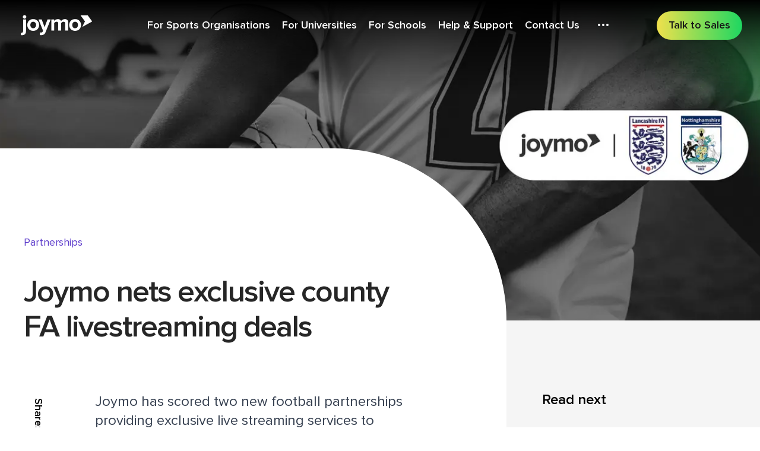

--- FILE ---
content_type: text/html; charset=utf-8
request_url: https://www.joymo.tv/news-and-insights/partnership-lfa-nfa
body_size: 15429
content:
<!DOCTYPE html><html lang="en" class="overflow-y-scroll"><head><meta charSet="utf-8"/><meta name="viewport" content="height=device-height, width=device-width, initial-scale=1.0, minimum-scale=1.0"/><script type="application/ld+json">{"@context":"http://schema.org","@type":"WebPage","author":{"@id":"https://www.joymo.tv#identity"},"copyrightHolder":{"@id":"https://www.joymo.tv#identity"},"copyrightYear":"2021","creator":{"@id":"https://www.joymo.tv#creator"},"dateModified":"2021-08-09T14:33:43+02:00","datePublished":"2021-07-15T13:06:00+02:00","description":"Joymo has scored two new football partnerships providing exclusive live streaming services to Lancashire and Nottinghamshire County Football Associations (FA) for their annual competitions.","headline":"Joymo nets exclusive county FA livestreaming deals","image":{"@type":"ImageObject","url":"https://cms.joymo.tv/images/Pages/_1200x630_crop_center-center_82_none/nfa-lfa-page-img.jpg?mtime=1626793473"},"inLanguage":"en-gb","mainEntityOfPage":"https://www.joymo.tv/news-and-insights/partnership-lfa-nfa","name":"Joymo nets exclusive county FA livestreaming deals","publisher":{"@id":"https://www.joymo.tv#creator"},"url":"https://www.joymo.tv/news-and-insights/partnership-lfa-nfa"}</script><link href="https://www.joymo.tv/news-and-insights/partnership-lfa-nfa" rel="canonical"/><link href="https://www.joymo.tv" rel="home"/><link href="https://www.joymo.tv/humans.txt" rel="author" type="text/plain"/><meta content="SEOmatic" name="generator"/><meta content="football, partnerships, county, associations, scored, providing, exclusive, live, streaming, services, lancashire, nottinghamshire, annual, joymo, competitions" name="keywords"/><meta content="Joymo has scored two new football partnerships providing exclusive live streaming services to Lancashire and Nottinghamshire County Football Associations…" name="description"/><meta content="no-referrer-when-downgrade" name="referrer"/><meta content="all" name="robots"/><meta content="1604248189591883" property="fb:profile_id"/><meta content="en_GB" property="og:locale"/><meta content="Joymo" property="og:site_name"/><meta content="website" property="og:type"/><meta content="https://www.joymo.tv/news-and-insights/partnership-lfa-nfa" property="og:url"/><meta content="Joymo nets exclusive county FA livestreaming deals" property="og:title"/><meta content="Joymo has scored two new football partnerships providing exclusive live streaming services to Lancashire and Nottinghamshire County Football Associations (FA) for their annual competitions." property="og:description"/><meta content="https://cms.joymo.tv/images/Pages/_1200x630_crop_center-center_82_none/nfa-lfa-page-img.jpg?mtime=1626793473" property="og:image"/><meta content="1200" property="og:image:width"/><meta content="630" property="og:image:height"/><meta content="A young athlete playing football overlaid with the text Play On. Joymo. For everyday superstars, everywhere." property="og:image:alt"/><meta content="https://www.instagram.com/joymo_tv/" property="og:see_also"/><meta content="https://www.youtube.com/channel/UCMQBCqkDYiYC7ZVgg8DgazQ" property="og:see_also"/><meta content="https://www.linkedin.com/company/joymo" property="og:see_also"/><meta content="https://www.facebook.com/joymotv/" property="og:see_also"/><meta content="https://twitter.com/joymo_tv" property="og:see_also"/><meta content="ggoloh8gpmh42ll5wlnkzzu4n9r2cd" name="facebook-domain-verification"/><meta content="summary_large_image" name="twitter:card"/><meta content="@joymo_tv" name="twitter:site"/><meta content="@joymo_tv" name="twitter:creator"/><meta content="Joymo nets exclusive county FA livestreaming deals" name="twitter:title"/><meta content="Joymo has scored two new football partnerships providing exclusive live streaming services to Lancashire and Nottinghamshire County Football Associations (FA) for their annual competitions." name="twitter:description"/><meta content="https://cms.joymo.tv/images/Pages/_800x418_crop_center-center_82_none/nfa-lfa-page-img.jpg?mtime=1626793473" name="twitter:image"/><meta content="800" name="twitter:image:width"/><meta content="418" name="twitter:image:height"/><meta content="A young athlete playing football overlaid with the text Play On. Joymo. For everyday superstars, everywhere." name="twitter:image:alt"/><title>Joymo nets exclusive county FA livestreaming deals | Joymo</title><link rel="preload" as="image" imagesrcset="/_next/image?url=https%3A%2F%2Fcms.joymo.tv%2Fimages%2FPages%2F_2400xAUTO_crop_center-center_none%2Fnfa-lfa-page-hero2.jpg&amp;w=432&amp;q=75 432w, /_next/image?url=https%3A%2F%2Fcms.joymo.tv%2Fimages%2FPages%2F_2400xAUTO_crop_center-center_none%2Fnfa-lfa-page-hero2.jpg&amp;w=576&amp;q=75 576w, /_next/image?url=https%3A%2F%2Fcms.joymo.tv%2Fimages%2FPages%2F_2400xAUTO_crop_center-center_none%2Fnfa-lfa-page-hero2.jpg&amp;w=768&amp;q=75 768w, /_next/image?url=https%3A%2F%2Fcms.joymo.tv%2Fimages%2FPages%2F_2400xAUTO_crop_center-center_none%2Fnfa-lfa-page-hero2.jpg&amp;w=1024&amp;q=75 1024w, /_next/image?url=https%3A%2F%2Fcms.joymo.tv%2Fimages%2FPages%2F_2400xAUTO_crop_center-center_none%2Fnfa-lfa-page-hero2.jpg&amp;w=1280&amp;q=75 1280w, /_next/image?url=https%3A%2F%2Fcms.joymo.tv%2Fimages%2FPages%2F_2400xAUTO_crop_center-center_none%2Fnfa-lfa-page-hero2.jpg&amp;w=1536&amp;q=75 1536w, /_next/image?url=https%3A%2F%2Fcms.joymo.tv%2Fimages%2FPages%2F_2400xAUTO_crop_center-center_none%2Fnfa-lfa-page-hero2.jpg&amp;w=2560&amp;q=75 2560w" imagesizes="100vw"/><meta name="next-head-count" content="39"/><link rel="preconnect" href="https://cms.joymo.tv/graphql"/><meta charSet="utf-8"/><script type="text/javascript">var _iub = _iub || [];
					_iub.csConfiguration = {"whitelabel":false,"lang":"en","siteId":2230478,"cookiePolicyId":75630174,"cookiePolicyUrl":"https://www.joymo.tv/privacy-policy", "banner":{ "position":"float-bottom-left","rejectButtonColor":"#0073CE","rejectButtonCaptionColor":"white","textColor":"white","backgroundColor":"#000001" }};</script><script type="text/javascript" src="//cdn.iubenda.com/cs/iubenda_cs.js" charSet="UTF-8" async=""></script><link rel="apple-touch-icon" sizes="180x180" href="/apple-touch-icon.png"/><link rel="icon" type="image/png" sizes="32x32" href="/favicon-32x32.png"/><link rel="icon" type="image/png" sizes="16x16" href="/favicon-16x16.png"/><link rel="manifest" href="/site.webmanifest"/><link rel="mask-icon" href="/safari-pinned-tab.svg" color="#63cdcc"/><meta name="apple-mobile-web-app-title" content="Joymo"/><meta name="application-name" content="Joymo"/><meta name="apple-mobile-web-app-status-bar-style" content="black"/><meta name="format-detection" content="telephone=no"/><meta name="msapplication-TileColor" content="#63cdcc"/><meta name="theme-color" content="#1ed761"/><link rel="preload" href="/_next/static/css/d6375ea8341258f4.css" as="style"/><link rel="stylesheet" href="/_next/static/css/d6375ea8341258f4.css" data-n-g=""/><link rel="preload" href="/_next/static/css/26c18d8e63b39407.css" as="style"/><link rel="stylesheet" href="/_next/static/css/26c18d8e63b39407.css" data-n-p=""/><noscript data-n-css=""></noscript><script defer="" nomodule="" src="/_next/static/chunks/polyfills-c67a75d1b6f99dc8.js"></script><script src="/_next/static/chunks/webpack-875f1592874955f9.js" defer=""></script><script src="/_next/static/chunks/framework-bb5c596eafb42b22.js" defer=""></script><script src="/_next/static/chunks/main-e3dd276905248e24.js" defer=""></script><script src="/_next/static/chunks/pages/_app-5fb29e88c6ca588f.js" defer=""></script><script src="/_next/static/chunks/293-daf6c984b303f0bb.js" defer=""></script><script src="/_next/static/chunks/811-fca6b2f2f7295771.js" defer=""></script><script src="/_next/static/chunks/4-9fbf946e4c70d903.js" defer=""></script><script src="/_next/static/chunks/341-7ef4f21899031713.js" defer=""></script><script src="/_next/static/chunks/172-8ef326d7250f50b2.js" defer=""></script><script src="/_next/static/chunks/813-95ef91d43a5d1c86.js" defer=""></script><script src="/_next/static/chunks/pages/news-and-insights/%5Bslug%5D-3dfabff290403574.js" defer=""></script><script src="/_next/static/9eHS5xKJSXQjDmrEQToVX/_buildManifest.js" defer=""></script><script src="/_next/static/9eHS5xKJSXQjDmrEQToVX/_ssgManifest.js" defer=""></script></head><body class="text-optimize-legibility bg-white font-sans text-lg text-black antialiased"><noscript><iframe src="https://www.googletagmanager.com/ns.html?id=GTM-PS9CFP5" height="0" width="0" style="display:none;visibility:hidden" title="GTM"></iframe></noscript><div id="__next" data-reactroot=""><div id="app"><div><div class="Header_root__aDbEt Header_root___isVisible__GK2cP Header_root___light__YLFRF" style="transform:translateY(0%) translateZ(0)"><div class="Header_mobileNavToggleLeft__u4aRG"><button id="mobile-navigation-toggle" class="MobileNavToggle_root__ew4o2" type="button" aria-label="Open menu"><svg fill="none" xmlns="http://www.w3.org/2000/svg" viewBox="0 0 32 17" class="MenuIcon_root__UG7Ks"><path d="M0 1h30 M0 8.5h23 M0 16.5h30" stroke="currentColor" stroke-width="1.5" stroke-linecap="round" stroke-linejoin="round"></path></svg></button></div><a id="header-logotype" class="Header_logotype__n2sW_" href="/"><svg fill="currentColor" xmlns="http://www.w3.org/2000/svg" viewBox="0 0 120 34" class="Logotype_root__W87PG"><path fill-rule="evenodd" clip-rule="evenodd" d="M6.3756 5.94526c1.64232 0 2.97216-1.33008 2.97216-2.97264 0-1.6428-1.32984-2.97264-2.97216-2.97264-1.60416 0-2.97264 1.32984-2.97264 2.97264 0 1.64256 1.36848 2.97264 2.97264 2.97264zM100.853.6463l7.064 9.6742c.129.1773.149.4123.051.6088l-4.223 8.4828c-.086.1721.102.3519.27.2588l15.681-8.6794c.31-.1709.399-.5736.192-.8594L112.957.57742c-.111-.1524-.288-.24264-.476-.24264h-11.47c-.161 0-.253.18192-.158.31152zm-4.5146 15.9305c0-2.9338-1.7602-5.4761-4.8502-5.4761s-4.8115 2.5423-4.8115 5.4761c0 2.9726 1.7215 5.5152 4.8115 5.5152s4.8502-2.5426 4.8502-5.5152zm-14.8246 0c0-5.3587 3.7553-9.89594 9.9744-9.89594 6.258 0 10.0138 4.53724 10.0138 9.89594 0 5.3978-3.7558 9.935-10.0138 9.935-6.2191 0-9.9744-4.5372-9.9744-9.935zm-6.7024-2.4643c0-1.7602-.7824-3.0118-2.8162-3.0118-1.7599 0-3.2074 1.1736-3.911 2.1902v12.7515h-5.0069V14.1125c0-1.7602-.7822-3.0118-2.8162-3.0118-1.7208 0-3.1685 1.1736-3.9113 2.2296v12.7121h-4.9677V7.1503h4.9677v2.46408c.782-1.134 3.2854-2.93352 6.18-2.93352 2.7771 0 4.5372 1.29072 5.2412 3.44204 1.0953-1.721 3.5988-3.44204 6.4932-3.44204 3.4809 0 5.5538 1.8384 5.5538 5.71054v13.651h-5.0066V14.1125zM34.217 29.2889c1.2905 0 2.1512-.3521 2.6206-1.369l.7044-1.6039-7.6663-19.1657h5.3189l4.9286 13.1424 4.9286-13.1424h5.3585L41.531 29.1324c-1.4078 3.5594-3.911 4.4981-7.1575 4.5763-.5868 0-1.8381-.1174-2.4641-.2736l.7433-4.4594c.4301.1956 1.0949.3132 1.5643.3132zm-8.4696-12.7121c0-2.9338-1.7601-5.4761-4.8501-5.4761-3.09 0-4.8113 2.5423-4.8113 5.4761 0 2.9726 1.7213 5.5152 4.8113 5.5152s4.8501-2.5426 4.8501-5.5152zm-14.824 0c0-5.3587 3.7548-9.89594 9.9739-9.89594 6.258 0 10.0133 4.53724 10.0133 9.89594 0 5.3978-3.7553 9.935-10.0133 9.935-6.2191 0-9.9739-4.5372-9.9739-9.935zM8.87904 26.6853c0 4.3028-2.19096 7.158-6.72816 7.158-.89976 0-1.56432-.078-2.15088-.1956L.31272 29.58c.31296.0782.78216.1171 1.09512.1171 1.44696 0 2.5032-.8998 2.5032-3.0118V7.28494h4.968V26.6853z" fill="currentColor"></path></svg></a><div class="Header_content__jxAQk"><div class="Header_navigation__qlzFQ"><div class="Header_desktopNavToggle__tI2Rh"><button id="mobile-navigation-toggle" class="MobileNavToggle_root__ew4o2" type="button" aria-label="Open menu"><svg fill="none" xmlns="http://www.w3.org/2000/svg" viewBox="0 0 32 17" class="MenuIcon_root__UG7Ks"><path d="M0 1h30 M0 8.5h23 M0 16.5h30" stroke="currentColor" stroke-width="1.5" stroke-linecap="round" stroke-linejoin="round"></path></svg></button></div><div class="Header_desktopNavigation__DupdQ"><div><div class=""><div class="PrimaryNavigation_items__f7AMN"><a id="primary-navigation-for-sports-organisations" href="/sports-organisations" class="PrimaryNavigation_item__yEQAv"><div class="PrimaryNavigation_label__fQ3wP">For Sports Organisations</div></a><a id="primary-navigation-for-universities" href="/universities" class="PrimaryNavigation_item__yEQAv"><div class="PrimaryNavigation_label__fQ3wP">For Universities</div></a><a id="primary-navigation-for-schools" href="/joymo-for-education" class="PrimaryNavigation_item__yEQAv"><div class="PrimaryNavigation_label__fQ3wP">For Schools</div></a><a id="primary-navigation-help-support" href="/knowledgebase" class="PrimaryNavigation_item__yEQAv"><div class="PrimaryNavigation_label__fQ3wP">Help &amp; Support</div></a><a id="primary-navigation-contact-us" href="/contact" class="PrimaryNavigation_item__yEQAv"><div class="PrimaryNavigation_label__fQ3wP">Contact Us</div></a></div></div></div><div><div class="SecondaryNavigation_root__3hq2_"><button id="secondary-navigation-toggle" class="SecondaryNavigation_toggle___jp6m" type="button" aria-label="Open sub navigation"><svg xmlns="http://www.w3.org/2000/svg" width="24" height="24" viewBox="0 0 24 24" fill="none" stroke="currentColor" stroke-width="2" stroke-linecap="round" stroke-linejoin="round"><circle cx="12" cy="12" r="1"></circle><circle cx="19" cy="12" r="1"></circle><circle cx="5" cy="12" r="1"></circle></svg></button></div></div></div></div><div class="Header_headerButtons__AQqJ1"><a class="Header_headerButton__OlCtv" href="https://meetings.hubspot.com/jack1110?uuid=ceea24a3-53d4-4a88-b60d-4ea3460a4f51"><button id="header-cta-talk-to-sales" class="Button_root__Oxx9s Button_root___isHighlighted__SU7ve" type="button" aria-label="Talk to Sales"><div class="Button_label__GrdFI whitespace-nowrap">Talk to Sales</div></button></a></div></div></div><main><div class=""><div class="ArticleLayout_root__8FCqb"><div><div class="HeroImage_root__f9Lo9"><div class="HeroImage_image__Fyq2s"><span style="box-sizing:border-box;display:block;overflow:hidden;width:initial;height:initial;background:none;opacity:1;border:0;margin:0;padding:0;position:absolute;top:0;left:0;bottom:0;right:0"><img alt="Nfa lfa page hero2" sizes="100vw" srcSet="/_next/image?url=https%3A%2F%2Fcms.joymo.tv%2Fimages%2FPages%2F_2400xAUTO_crop_center-center_none%2Fnfa-lfa-page-hero2.jpg&amp;w=432&amp;q=75 432w, /_next/image?url=https%3A%2F%2Fcms.joymo.tv%2Fimages%2FPages%2F_2400xAUTO_crop_center-center_none%2Fnfa-lfa-page-hero2.jpg&amp;w=576&amp;q=75 576w, /_next/image?url=https%3A%2F%2Fcms.joymo.tv%2Fimages%2FPages%2F_2400xAUTO_crop_center-center_none%2Fnfa-lfa-page-hero2.jpg&amp;w=768&amp;q=75 768w, /_next/image?url=https%3A%2F%2Fcms.joymo.tv%2Fimages%2FPages%2F_2400xAUTO_crop_center-center_none%2Fnfa-lfa-page-hero2.jpg&amp;w=1024&amp;q=75 1024w, /_next/image?url=https%3A%2F%2Fcms.joymo.tv%2Fimages%2FPages%2F_2400xAUTO_crop_center-center_none%2Fnfa-lfa-page-hero2.jpg&amp;w=1280&amp;q=75 1280w, /_next/image?url=https%3A%2F%2Fcms.joymo.tv%2Fimages%2FPages%2F_2400xAUTO_crop_center-center_none%2Fnfa-lfa-page-hero2.jpg&amp;w=1536&amp;q=75 1536w, /_next/image?url=https%3A%2F%2Fcms.joymo.tv%2Fimages%2FPages%2F_2400xAUTO_crop_center-center_none%2Fnfa-lfa-page-hero2.jpg&amp;w=2560&amp;q=75 2560w" src="/_next/image?url=https%3A%2F%2Fcms.joymo.tv%2Fimages%2FPages%2F_2400xAUTO_crop_center-center_none%2Fnfa-lfa-page-hero2.jpg&amp;w=2560&amp;q=75" decoding="async" data-nimg="fill" style="position:absolute;top:0;left:0;bottom:0;right:0;box-sizing:border-box;padding:0;border:none;margin:auto;display:block;width:0;height:0;min-width:100%;max-width:100%;min-height:100%;max-height:100%;object-fit:cover"/></span></div></div></div><div class="ArticleLayout_layout__4tktm"><div class="ArticleLayout_content__tmLMl"><main class="ArticleLayout_main__TC6mn"><header class="ArticleLayout_header__LAx8y"><div class="ArticleLayout_categories__Zec40"><div class="EntryCategories_root__JV575"><a class="EntryCategories_category__gpDjl" href="/news-and-insights/category/partnerships">Partnerships</a></div></div><h1 class="ArticleLayout_heading__nMZ0Y">Joymo nets exclusive county FA livestreaming deals</h1><div class="ArticleLayout_subHeading__vp5Pv"></div></header><div class="ArticleLayout_bodyBlocks__57l_K"><div class="ArticleLayout_share__QuLSC"><div class="Share_root__08iI6"><div class="Share_label__VUg6w">Share:</div><div><button title="Joymo nets exclusive county FA livestreaming deals" aria-label="facebook" class="react-share__ShareButton Share_button__HEvYU" style="background-color:transparent;border:none;padding:0;font:inherit;color:inherit;cursor:pointer"><svg viewBox="0 0 64 64" width="35" height="35" class="Share_icon__UdTPU"><circle cx="32" cy="32" r="31" fill="#3b5998" style="fill:none"></circle><path d="M34.1,47V33.3h4.6l0.7-5.3h-5.3v-3.4c0-1.5,0.4-2.6,2.6-2.6l2.8,0v-4.8c-0.5-0.1-2.2-0.2-4.1-0.2 c-4.1,0-6.9,2.5-6.9,7V28H24v5.3h4.6V47H34.1z" fill="#000000"></path></svg></button><button aria-label="twitter" class="react-share__ShareButton Share_button__HEvYU" style="background-color:transparent;border:none;padding:0;font:inherit;color:inherit;cursor:pointer"><svg viewBox="0 0 64 64" width="35" height="35" class="Share_icon__UdTPU"><circle cx="32" cy="32" r="31" fill="#00aced" style="fill:none"></circle><path d="M48,22.1c-1.2,0.5-2.4,0.9-3.8,1c1.4-0.8,2.4-2.1,2.9-3.6c-1.3,0.8-2.7,1.3-4.2,1.6 C41.7,19.8,40,19,38.2,19c-3.6,0-6.6,2.9-6.6,6.6c0,0.5,0.1,1,0.2,1.5c-5.5-0.3-10.3-2.9-13.5-6.9c-0.6,1-0.9,2.1-0.9,3.3 c0,2.3,1.2,4.3,2.9,5.5c-1.1,0-2.1-0.3-3-0.8c0,0,0,0.1,0,0.1c0,3.2,2.3,5.8,5.3,6.4c-0.6,0.1-1.1,0.2-1.7,0.2c-0.4,0-0.8,0-1.2-0.1 c0.8,2.6,3.3,4.5,6.1,4.6c-2.2,1.8-5.1,2.8-8.2,2.8c-0.5,0-1.1,0-1.6-0.1c2.9,1.9,6.4,2.9,10.1,2.9c12.1,0,18.7-10,18.7-18.7 c0-0.3,0-0.6,0-0.8C46,24.5,47.1,23.4,48,22.1z" fill="#000000"></path></svg></button><button aria-label="linkedin" class="react-share__ShareButton Share_button__HEvYU" style="background-color:transparent;border:none;padding:0;font:inherit;color:inherit;cursor:pointer"><svg viewBox="0 0 64 64" width="43" height="43" class="Share_icon__UdTPU"><circle cx="32" cy="32" r="31" fill="#007fb1" style="fill:none"></circle><path d="M20.4,44h5.4V26.6h-5.4V44z M23.1,18c-1.7,0-3.1,1.4-3.1,3.1c0,1.7,1.4,3.1,3.1,3.1 c1.7,0,3.1-1.4,3.1-3.1C26.2,19.4,24.8,18,23.1,18z M39.5,26.2c-2.6,0-4.4,1.4-5.1,2.8h-0.1v-2.4h-5.2V44h5.4v-8.6 c0-2.3,0.4-4.5,3.2-4.5c2.8,0,2.8,2.6,2.8,4.6V44H46v-9.5C46,29.8,45,26.2,39.5,26.2z" fill="#000000"></path></svg></button><button title="Joymo nets exclusive county FA livestreaming deals" aria-label="email" class="react-share__ShareButton Share_button__HEvYU" style="background-color:transparent;border:none;padding:0;font:inherit;color:inherit;cursor:pointer"><svg viewBox="0 0 64 64" width="35" height="35" class="Share_icon__UdTPU"><circle cx="32" cy="32" r="31" fill="#7f7f7f" style="fill:none"></circle><path d="M17,22v20h30V22H17z M41.1,25L32,32.1L22.9,25H41.1z M20,39V26.6l12,9.3l12-9.3V39H20z" fill="#000000"></path></svg></button></div></div></div><div class="BodyBlocks_root__gsxMr"><div class="BodyBlocks_block__rNNMd"><div class="BodyBlock_root__lavnL BodyBlock_root___text__xbDew"><div class=""><div class="prose prose-2xl text-2xl text-left"><p>Joymo has scored two new football partnerships providing exclusive live streaming services to Lancashire and Nottinghamshire County Football Associations (FA) for their annual competitions.</p></div></div></div></div><div class="BodyBlocks_block__rNNMd"><div class="BodyBlock_root__lavnL BodyBlock_root___text__xbDew"><div class=""><div class="prose prose-xl text-xl text-left"><p>The agreements between Joymo and two of England’s largest County FAs commence this August and will see matches from both organisations County Cup competitions live streamed during the 2021/22 season.</p><p>As a leader in live streaming for athletes, teams and sports at all levels, we will work closely with the County FAs to realise their direct-to-fan streaming ambitions and help promote the greater accessibility that live streaming delivers, with supporters now able to watch matches online, live or on demand. <br/></p><p>Through Joymo’s innovative and integrated technology and tools, both County FAs will record their games and use the <a href="https://apps.apple.com/no/app/joymo-share/id1482394966">Joymo Share</a> app to stream directly to fans via the <a href="https://arena.joymo.no">Joymo Arena</a> streaming portal. All 19 of Lancashire FA’s County Cup competitions across senior and junior men’s and women’s football will feature, while Nottinghamshire FA’s four senior trophies will all stream live via Joymo Arena. </p><p>Our pioneering live video streaming platform enables athletes, teams and sports, at all levels of competition, to broadcast their own matches and events directly to fans. Partners can charge supporters per game, competition or event or offer longer-term season ticket passes, with revenues returning directly to the content creators.</p></div></div></div></div><div class="BodyBlocks_block__rNNMd"><div class="BodyBlock_root__lavnL BodyBlock_root___singleImage__OPI3v"><div class=""><div class="SingleImage_image__HpeDY"><span style="box-sizing:border-box;display:inline-block;overflow:hidden;width:initial;height:initial;background:none;opacity:1;border:0;margin:0;padding:0;position:relative;max-width:100%"><span style="box-sizing:border-box;display:block;width:initial;height:initial;background:none;opacity:1;border:0;margin:0;padding:0;max-width:100%"><img style="display:block;max-width:100%;width:initial;height:initial;background:none;opacity:1;border:0;margin:0;padding:0" alt="" aria-hidden="true" src="data:image/svg+xml,%3csvg%20xmlns=%27http://www.w3.org/2000/svg%27%20version=%271.1%27%20width=%272400%27%20height=%271053%27/%3e"/></span><img alt="Aston bcu football stream" src="[data-uri]" decoding="async" data-nimg="intrinsic" class="SingleImage_img__F3b_o" style="position:absolute;top:0;left:0;bottom:0;right:0;box-sizing:border-box;padding:0;border:none;margin:auto;display:block;width:0;height:0;min-width:100%;max-width:100%;min-height:100%;max-height:100%"/><noscript><img alt="Aston bcu football stream" srcSet="/_next/image?url=https%3A%2F%2Fcms.joymo.tv%2Fimages%2FPages%2F_2400xAUTO_crop_center-center_none%2Faston-bcu-football-stream.jpg&amp;w=2560&amp;q=75 1x" src="/_next/image?url=https%3A%2F%2Fcms.joymo.tv%2Fimages%2FPages%2F_2400xAUTO_crop_center-center_none%2Faston-bcu-football-stream.jpg&amp;w=2560&amp;q=75" decoding="async" data-nimg="intrinsic" style="position:absolute;top:0;left:0;bottom:0;right:0;box-sizing:border-box;padding:0;border:none;margin:auto;display:block;width:0;height:0;min-width:100%;max-width:100%;min-height:100%;max-height:100%" class="SingleImage_img__F3b_o" loading="lazy"/></noscript></span></div></div></div></div><div class="BodyBlocks_block__rNNMd undefined"><div class="BodyBlock_root__lavnL BodyBlock_root___text__xbDew"><div class=""><div class="prose prose-xl text-xl text-left"><p><strong>Commenting on the announcement, Elaine Oram, Chief Executive Officer of Nottinghamshire FA, said: </strong><em>“Nottinghamshire FA is all about driving participation and delivering a great football experience and this partnership will increase access and engage more members of the County-wide football family than ever before. Streaming our most prestigious competitions enables us to reach a wider number of grassroots football fans that can’t always attend matches in person, giving them the flexibility to watch live, or on demand, across multiple devices.</em></p><p><em>“Safeguarding, secure data management and GDPR compliance is at the heart of Joymo’s high quality and easy-to-use service and we will be encouraging and supporting clubs and teams across the County to get set-up on the platform so they too can enjoy the benefits of live streaming”, <strong>Oram added.</strong></em></p><p><strong>David Chell, Head of Commercial and Operations at the Lancashire FA, commented: </strong><em>“We want to make our matches and competitions accessible to as many people as possible and Joymo provides a high quality solution that is safe, simple to set-up and scalable. Live streaming our competitions provides huge value to players, coaches and supporters and will help to increase engagement levels with teams and our organisation as we aim to deliver football for all. It also helps Lancashire FA generate additional revenues - crucial for us as a not-for-profit organisation - that can be reinvested into the grassroots game.”</em></p><p><strong>Mike Emery, CEO of Joymo, said: </strong><em>“We are delighted to welcome Nottinghamshire and Lancashire FAs to the Joymo platform in what is another significant partnership for our business and one that will resonate across the grassroots football community. These County FAs have shown a real commitment to their clubs and supporters by broadcasting their biggest competitions and making them available for all - we are thrilled to be powering their content. Additionally, we know that The FA, and it’s County FA’s, put the utmost importance on safeguarding all football participants, so this partnership is fantastic validation for the strength and security of the Joymo platform.</em></p><p><em>“Joymo’s technology is all about empowering sports organisers and participants - at all levels - by providing the tools and technology to broadcast directly to their fans. More and more sport organisations are seeing the benefits of being able to stream their content, own their data and create a new source of income to make them more sustainable”, </em><strong>Emery added.</strong> </p></div></div></div></div></div></div></main><aside class="ArticleLayout_sidebar__olxNk"><div class="ArticleLayout_sidebarContent__CqDYQ"><h4 class="ArticleLayout_sidebarHeading__1u_ir">Read next</h4><div><div><div><a href="/news-and-insights/hockey-wales-partnership" class="EntryList_entry__STTor"><div class="EntryList_image__z9aby"><span style="box-sizing:border-box;display:block;overflow:hidden;width:initial;height:initial;background:none;opacity:1;border:0;margin:0;padding:0;position:relative"><span style="box-sizing:border-box;display:block;width:initial;height:initial;background:none;opacity:1;border:0;margin:0;padding:0;padding-top:69.76744186046511%"></span><img alt="Hockey wales page img" src="[data-uri]" decoding="async" data-nimg="responsive" style="position:absolute;top:0;left:0;bottom:0;right:0;box-sizing:border-box;padding:0;border:none;margin:auto;display:block;width:0;height:0;min-width:100%;max-width:100%;min-height:100%;max-height:100%"/><noscript><img alt="Hockey wales page img" sizes="100vw" srcSet="/_next/image?url=https%3A%2F%2Fcms.joymo.tv%2Fimages%2Farticles%2F_860x600_crop_center-center_none%2FHockey-wales-page-img.jpg&amp;w=432&amp;q=75 432w, /_next/image?url=https%3A%2F%2Fcms.joymo.tv%2Fimages%2Farticles%2F_860x600_crop_center-center_none%2FHockey-wales-page-img.jpg&amp;w=576&amp;q=75 576w, /_next/image?url=https%3A%2F%2Fcms.joymo.tv%2Fimages%2Farticles%2F_860x600_crop_center-center_none%2FHockey-wales-page-img.jpg&amp;w=768&amp;q=75 768w, /_next/image?url=https%3A%2F%2Fcms.joymo.tv%2Fimages%2Farticles%2F_860x600_crop_center-center_none%2FHockey-wales-page-img.jpg&amp;w=1024&amp;q=75 1024w, /_next/image?url=https%3A%2F%2Fcms.joymo.tv%2Fimages%2Farticles%2F_860x600_crop_center-center_none%2FHockey-wales-page-img.jpg&amp;w=1280&amp;q=75 1280w, /_next/image?url=https%3A%2F%2Fcms.joymo.tv%2Fimages%2Farticles%2F_860x600_crop_center-center_none%2FHockey-wales-page-img.jpg&amp;w=1536&amp;q=75 1536w, /_next/image?url=https%3A%2F%2Fcms.joymo.tv%2Fimages%2Farticles%2F_860x600_crop_center-center_none%2FHockey-wales-page-img.jpg&amp;w=2560&amp;q=75 2560w" src="/_next/image?url=https%3A%2F%2Fcms.joymo.tv%2Fimages%2Farticles%2F_860x600_crop_center-center_none%2FHockey-wales-page-img.jpg&amp;w=2560&amp;q=75" decoding="async" data-nimg="responsive" style="position:absolute;top:0;left:0;bottom:0;right:0;box-sizing:border-box;padding:0;border:none;margin:auto;display:block;width:0;height:0;min-width:100%;max-width:100%;min-height:100%;max-height:100%" loading="lazy"/></noscript></span></div><div class="EntryList_caption__Gm0aU"><div class="EntryList_heading__LQjpA">Hockey Wales enlists Joymo as exclusive live streaming partner</div></div></a><a href="/news-and-insights/partnership-sport-and-recreation-alliance" class="EntryList_entry__STTor"><div class="EntryList_image__z9aby"><span style="box-sizing:border-box;display:block;overflow:hidden;width:initial;height:initial;background:none;opacity:1;border:0;margin:0;padding:0;position:relative"><span style="box-sizing:border-box;display:block;width:initial;height:initial;background:none;opacity:1;border:0;margin:0;padding:0;padding-top:69.76744186046511%"></span><img alt="Sport Rec Hero v2" src="[data-uri]" decoding="async" data-nimg="responsive" style="position:absolute;top:0;left:0;bottom:0;right:0;box-sizing:border-box;padding:0;border:none;margin:auto;display:block;width:0;height:0;min-width:100%;max-width:100%;min-height:100%;max-height:100%"/><noscript><img alt="Sport Rec Hero v2" sizes="100vw" srcSet="/_next/image?url=https%3A%2F%2Fcms.joymo.tv%2Fimages%2FPages%2F_860x600_crop_center-center_none%2FSportRec-Hero-v2.jpg&amp;w=432&amp;q=75 432w, /_next/image?url=https%3A%2F%2Fcms.joymo.tv%2Fimages%2FPages%2F_860x600_crop_center-center_none%2FSportRec-Hero-v2.jpg&amp;w=576&amp;q=75 576w, /_next/image?url=https%3A%2F%2Fcms.joymo.tv%2Fimages%2FPages%2F_860x600_crop_center-center_none%2FSportRec-Hero-v2.jpg&amp;w=768&amp;q=75 768w, /_next/image?url=https%3A%2F%2Fcms.joymo.tv%2Fimages%2FPages%2F_860x600_crop_center-center_none%2FSportRec-Hero-v2.jpg&amp;w=1024&amp;q=75 1024w, /_next/image?url=https%3A%2F%2Fcms.joymo.tv%2Fimages%2FPages%2F_860x600_crop_center-center_none%2FSportRec-Hero-v2.jpg&amp;w=1280&amp;q=75 1280w, /_next/image?url=https%3A%2F%2Fcms.joymo.tv%2Fimages%2FPages%2F_860x600_crop_center-center_none%2FSportRec-Hero-v2.jpg&amp;w=1536&amp;q=75 1536w, /_next/image?url=https%3A%2F%2Fcms.joymo.tv%2Fimages%2FPages%2F_860x600_crop_center-center_none%2FSportRec-Hero-v2.jpg&amp;w=2560&amp;q=75 2560w" src="/_next/image?url=https%3A%2F%2Fcms.joymo.tv%2Fimages%2FPages%2F_860x600_crop_center-center_none%2FSportRec-Hero-v2.jpg&amp;w=2560&amp;q=75" decoding="async" data-nimg="responsive" style="position:absolute;top:0;left:0;bottom:0;right:0;box-sizing:border-box;padding:0;border:none;margin:auto;display:block;width:0;height:0;min-width:100%;max-width:100%;min-height:100%;max-height:100%" loading="lazy"/></noscript></span></div><div class="EntryList_caption__Gm0aU"><div class="EntryList_heading__LQjpA">Sport and Recreation Alliance appoints Joymo as exclusive live streaming partner</div></div></a><a href="/news-and-insights/partnership-raf" class="EntryList_entry__STTor"><div class="EntryList_image__z9aby"><span style="box-sizing:border-box;display:block;overflow:hidden;width:initial;height:initial;background:none;opacity:1;border:0;margin:0;padding:0;position:relative"><span style="box-sizing:border-box;display:block;width:initial;height:initial;background:none;opacity:1;border:0;margin:0;padding:0;padding-top:69.76744186046511%"></span><img alt="RAF article page img2" src="[data-uri]" decoding="async" data-nimg="responsive" style="position:absolute;top:0;left:0;bottom:0;right:0;box-sizing:border-box;padding:0;border:none;margin:auto;display:block;width:0;height:0;min-width:100%;max-width:100%;min-height:100%;max-height:100%"/><noscript><img alt="RAF article page img2" sizes="100vw" srcSet="/_next/image?url=https%3A%2F%2Fcms.joymo.tv%2Fimages%2FPages%2F_860x600_crop_center-center_none%2FRAF-article-page-img2.jpg&amp;w=432&amp;q=75 432w, /_next/image?url=https%3A%2F%2Fcms.joymo.tv%2Fimages%2FPages%2F_860x600_crop_center-center_none%2FRAF-article-page-img2.jpg&amp;w=576&amp;q=75 576w, /_next/image?url=https%3A%2F%2Fcms.joymo.tv%2Fimages%2FPages%2F_860x600_crop_center-center_none%2FRAF-article-page-img2.jpg&amp;w=768&amp;q=75 768w, /_next/image?url=https%3A%2F%2Fcms.joymo.tv%2Fimages%2FPages%2F_860x600_crop_center-center_none%2FRAF-article-page-img2.jpg&amp;w=1024&amp;q=75 1024w, /_next/image?url=https%3A%2F%2Fcms.joymo.tv%2Fimages%2FPages%2F_860x600_crop_center-center_none%2FRAF-article-page-img2.jpg&amp;w=1280&amp;q=75 1280w, /_next/image?url=https%3A%2F%2Fcms.joymo.tv%2Fimages%2FPages%2F_860x600_crop_center-center_none%2FRAF-article-page-img2.jpg&amp;w=1536&amp;q=75 1536w, /_next/image?url=https%3A%2F%2Fcms.joymo.tv%2Fimages%2FPages%2F_860x600_crop_center-center_none%2FRAF-article-page-img2.jpg&amp;w=2560&amp;q=75 2560w" src="/_next/image?url=https%3A%2F%2Fcms.joymo.tv%2Fimages%2FPages%2F_860x600_crop_center-center_none%2FRAF-article-page-img2.jpg&amp;w=2560&amp;q=75" decoding="async" data-nimg="responsive" style="position:absolute;top:0;left:0;bottom:0;right:0;box-sizing:border-box;padding:0;border:none;margin:auto;display:block;width:0;height:0;min-width:100%;max-width:100%;min-height:100%;max-height:100%" loading="lazy"/></noscript></span></div><div class="EntryList_caption__Gm0aU"><div class="EntryList_heading__LQjpA">Joymo selected as RAF Central Fund exclusive live streaming partner</div></div></a></div></div></div></div></aside></div></div></div></div></main><footer class="Footer_root__QBzPc"><div class="Footer_content__qPgmx"><div class="Footer_logotype__CDMEF"><svg fill="currentColor" xmlns="http://www.w3.org/2000/svg" viewBox="0 0 120 34" class="Logotype_root__W87PG Logotype_root___isDark__gK1g0"><path fill-rule="evenodd" clip-rule="evenodd" d="M6.3756 5.94526c1.64232 0 2.97216-1.33008 2.97216-2.97264 0-1.6428-1.32984-2.97264-2.97216-2.97264-1.60416 0-2.97264 1.32984-2.97264 2.97264 0 1.64256 1.36848 2.97264 2.97264 2.97264zM100.853.6463l7.064 9.6742c.129.1773.149.4123.051.6088l-4.223 8.4828c-.086.1721.102.3519.27.2588l15.681-8.6794c.31-.1709.399-.5736.192-.8594L112.957.57742c-.111-.1524-.288-.24264-.476-.24264h-11.47c-.161 0-.253.18192-.158.31152zm-4.5146 15.9305c0-2.9338-1.7602-5.4761-4.8502-5.4761s-4.8115 2.5423-4.8115 5.4761c0 2.9726 1.7215 5.5152 4.8115 5.5152s4.8502-2.5426 4.8502-5.5152zm-14.8246 0c0-5.3587 3.7553-9.89594 9.9744-9.89594 6.258 0 10.0138 4.53724 10.0138 9.89594 0 5.3978-3.7558 9.935-10.0138 9.935-6.2191 0-9.9744-4.5372-9.9744-9.935zm-6.7024-2.4643c0-1.7602-.7824-3.0118-2.8162-3.0118-1.7599 0-3.2074 1.1736-3.911 2.1902v12.7515h-5.0069V14.1125c0-1.7602-.7822-3.0118-2.8162-3.0118-1.7208 0-3.1685 1.1736-3.9113 2.2296v12.7121h-4.9677V7.1503h4.9677v2.46408c.782-1.134 3.2854-2.93352 6.18-2.93352 2.7771 0 4.5372 1.29072 5.2412 3.44204 1.0953-1.721 3.5988-3.44204 6.4932-3.44204 3.4809 0 5.5538 1.8384 5.5538 5.71054v13.651h-5.0066V14.1125zM34.217 29.2889c1.2905 0 2.1512-.3521 2.6206-1.369l.7044-1.6039-7.6663-19.1657h5.3189l4.9286 13.1424 4.9286-13.1424h5.3585L41.531 29.1324c-1.4078 3.5594-3.911 4.4981-7.1575 4.5763-.5868 0-1.8381-.1174-2.4641-.2736l.7433-4.4594c.4301.1956 1.0949.3132 1.5643.3132zm-8.4696-12.7121c0-2.9338-1.7601-5.4761-4.8501-5.4761-3.09 0-4.8113 2.5423-4.8113 5.4761 0 2.9726 1.7213 5.5152 4.8113 5.5152s4.8501-2.5426 4.8501-5.5152zm-14.824 0c0-5.3587 3.7548-9.89594 9.9739-9.89594 6.258 0 10.0133 4.53724 10.0133 9.89594 0 5.3978-3.7553 9.935-10.0133 9.935-6.2191 0-9.9739-4.5372-9.9739-9.935zM8.87904 26.6853c0 4.3028-2.19096 7.158-6.72816 7.158-.89976 0-1.56432-.078-2.15088-.1956L.31272 29.58c.31296.0782.78216.1171 1.09512.1171 1.44696 0 2.5032-.8998 2.5032-3.0118V7.28494h4.968V26.6853z" fill="currentColor"></path></svg></div><div class="Footer_navigation__DY57N"><div class="Footer_primaryNavigation__4xsde"><div><div class=""><a href="/sports-organisations" id="navigation-for-sports-organisations" class="NavigationItem inline-block transition-opacity opacity-100 hover:opacity-70"><div class="NavigationItem__label">For Sports Organisations</div></a></div><div class=""><a href="/universities" id="navigation-for-universities" class="NavigationItem inline-block transition-opacity opacity-100 hover:opacity-70"><div class="NavigationItem__label">For Universities</div></a></div><div class=""><a href="/joymo-for-education" id="navigation-for-schools" class="NavigationItem inline-block transition-opacity opacity-100 hover:opacity-70"><div class="NavigationItem__label">For Schools</div></a></div><div class=""><a href="/knowledgebase" id="navigation-help-support" class="NavigationItem inline-block transition-opacity opacity-100 hover:opacity-70"><div class="NavigationItem__label">Help &amp; Support</div></a></div><div class=""><a href="/contact" id="navigation-contact-us" class="NavigationItem inline-block transition-opacity opacity-100 hover:opacity-70"><div class="NavigationItem__label">Contact Us</div></a></div></div></div><div class="Footer_secondaryNavigation__rqHNF"><div><div class=""><a href="/careers" id="navigation-careers" class="NavigationItem inline-block transition-opacity opacity-100 hover:opacity-70"><div class="NavigationItem__label">Careers</div></a></div><div class=""><a href="/about-joymo" id="navigation-about" class="NavigationItem inline-block transition-opacity opacity-100 hover:opacity-70"><div class="NavigationItem__label">About</div></a></div><div class=""><a href="/news-and-insights" id="navigation-news" class="NavigationItem inline-block transition-opacity opacity-100 hover:opacity-70"><div class="NavigationItem__label">News</div></a></div></div></div><div class="Footer_footerNavigation__EkC2J"><div><div class=""><a href="/privacy-policy" id="navigation-privacy-policy" class="NavigationItem inline-block transition-opacity opacity-100 hover:opacity-70"><div class="NavigationItem__label">Privacy Policy</div></a></div><div class=""><a href="/terms-and-conditions" id="navigation-terms-and-conditions" class="NavigationItem inline-block transition-opacity opacity-100 hover:opacity-70"><div class="NavigationItem__label">Terms and Conditions</div></a></div><div class=""><a href="/acceptable-use-policy" id="navigation-joymo-acceptable-use-policy" class="NavigationItem inline-block transition-opacity opacity-100 hover:opacity-70"><div class="NavigationItem__label">Joymo Acceptable Use Policy</div></a></div></div></div></div><div class="Footer_newsletter___F9f4"><div><div><h5 class="Newsletter_label__kErR_">Sign up for updates by email</h5><form class="Newsletter_form__JcwLU"><div class="Newsletter_fields__KS4vM"><div class="Newsletter_field__sCAO1"><input type="text" placeholder="First name" class="Newsletter_input__uL0ky" value="" required=""/></div><div class="Newsletter_field__sCAO1"><input type="text" placeholder="Last name" class="Newsletter_input__uL0ky" value="" required=""/></div><div class="Newsletter_field__sCAO1"><input type="email" placeholder="Email address" class="Newsletter_input__uL0ky" value="" required=""/></div></div><div class="Newsletter_button__T_19S"><button id="sign-up" class="Button_root__Oxx9s Button_root___isHighlighted__SU7ve" type="submit" aria-label="Sign up"><div class="Button_label__GrdFI whitespace-nowrap">Sign up</div><div class="Button_icon__qJO65"><svg xmlns="http://www.w3.org/2000/svg" width="24" height="24" viewBox="0 0 24 24" fill="none" stroke="currentColor" stroke-width="1.5" stroke-linecap="round" stroke-linejoin="round"><line x1="5" y1="12" x2="19" y2="12"></line><polyline points="12 5 19 12 12 19"></polyline></svg></div></button></div></form></div></div></div></div><div class="mb-8"><div class="LogoBar container"><div class="LogoBar__logos flex flex-wrap justify-center"><div class="LogoBar__logoWrapper px-4 md:px-6 lg:px-8"><div class="LogoBar__logo group relative block h-24 w-24 overflow-hidden md:h-28 md:w-28 lg:h-32 lg:w-32"><span style="box-sizing:border-box;display:block;overflow:hidden;width:initial;height:initial;background:none;opacity:1;border:0;margin:0;padding:0;position:absolute;top:0;left:0;bottom:0;right:0"><img alt="Official Shortlist Logo full" src="[data-uri]" decoding="async" data-nimg="fill" class="LogoBar__image grayscale transition-all" style="position:absolute;top:0;left:0;bottom:0;right:0;box-sizing:border-box;padding:0;border:none;margin:auto;display:block;width:0;height:0;min-width:100%;max-width:100%;min-height:100%;max-height:100%;object-fit:contain"/><noscript><img alt="Official Shortlist Logo full" sizes="100vw" srcSet="/_next/image?url=https%3A%2F%2Fcms.joymo.tv%2Fimages%2Flogos%2Flogobar%2FOfficial-Shortlist-Logo-full.png&amp;w=432&amp;q=75 432w, /_next/image?url=https%3A%2F%2Fcms.joymo.tv%2Fimages%2Flogos%2Flogobar%2FOfficial-Shortlist-Logo-full.png&amp;w=576&amp;q=75 576w, /_next/image?url=https%3A%2F%2Fcms.joymo.tv%2Fimages%2Flogos%2Flogobar%2FOfficial-Shortlist-Logo-full.png&amp;w=768&amp;q=75 768w, /_next/image?url=https%3A%2F%2Fcms.joymo.tv%2Fimages%2Flogos%2Flogobar%2FOfficial-Shortlist-Logo-full.png&amp;w=1024&amp;q=75 1024w, /_next/image?url=https%3A%2F%2Fcms.joymo.tv%2Fimages%2Flogos%2Flogobar%2FOfficial-Shortlist-Logo-full.png&amp;w=1280&amp;q=75 1280w, /_next/image?url=https%3A%2F%2Fcms.joymo.tv%2Fimages%2Flogos%2Flogobar%2FOfficial-Shortlist-Logo-full.png&amp;w=1536&amp;q=75 1536w, /_next/image?url=https%3A%2F%2Fcms.joymo.tv%2Fimages%2Flogos%2Flogobar%2FOfficial-Shortlist-Logo-full.png&amp;w=2560&amp;q=75 2560w" src="/_next/image?url=https%3A%2F%2Fcms.joymo.tv%2Fimages%2Flogos%2Flogobar%2FOfficial-Shortlist-Logo-full.png&amp;w=2560&amp;q=75" decoding="async" data-nimg="fill" style="position:absolute;top:0;left:0;bottom:0;right:0;box-sizing:border-box;padding:0;border:none;margin:auto;display:block;width:0;height:0;min-width:100%;max-width:100%;min-height:100%;max-height:100%;object-fit:contain" class="LogoBar__image grayscale transition-all" loading="lazy"/></noscript></span></div></div><div class="LogoBar__logoWrapper px-4 md:px-6 lg:px-8"><div class="LogoBar__logo group relative block h-24 w-24 overflow-hidden md:h-28 md:w-28 lg:h-32 lg:w-32"><span style="box-sizing:border-box;display:block;overflow:hidden;width:initial;height:initial;background:none;opacity:1;border:0;margin:0;padding:0;position:absolute;top:0;left:0;bottom:0;right:0"><img alt="SIA 2023 shortlisted IG 2" src="[data-uri]" decoding="async" data-nimg="fill" class="LogoBar__image grayscale transition-all" style="position:absolute;top:0;left:0;bottom:0;right:0;box-sizing:border-box;padding:0;border:none;margin:auto;display:block;width:0;height:0;min-width:100%;max-width:100%;min-height:100%;max-height:100%;object-fit:contain"/><noscript><img alt="SIA 2023 shortlisted IG 2" sizes="100vw" srcSet="/_next/image?url=https%3A%2F%2Fcms.joymo.tv%2Fimages%2Flogos%2FSIA-2023-shortlisted-IG-2.png&amp;w=432&amp;q=75 432w, /_next/image?url=https%3A%2F%2Fcms.joymo.tv%2Fimages%2Flogos%2FSIA-2023-shortlisted-IG-2.png&amp;w=576&amp;q=75 576w, /_next/image?url=https%3A%2F%2Fcms.joymo.tv%2Fimages%2Flogos%2FSIA-2023-shortlisted-IG-2.png&amp;w=768&amp;q=75 768w, /_next/image?url=https%3A%2F%2Fcms.joymo.tv%2Fimages%2Flogos%2FSIA-2023-shortlisted-IG-2.png&amp;w=1024&amp;q=75 1024w, /_next/image?url=https%3A%2F%2Fcms.joymo.tv%2Fimages%2Flogos%2FSIA-2023-shortlisted-IG-2.png&amp;w=1280&amp;q=75 1280w, /_next/image?url=https%3A%2F%2Fcms.joymo.tv%2Fimages%2Flogos%2FSIA-2023-shortlisted-IG-2.png&amp;w=1536&amp;q=75 1536w, /_next/image?url=https%3A%2F%2Fcms.joymo.tv%2Fimages%2Flogos%2FSIA-2023-shortlisted-IG-2.png&amp;w=2560&amp;q=75 2560w" src="/_next/image?url=https%3A%2F%2Fcms.joymo.tv%2Fimages%2Flogos%2FSIA-2023-shortlisted-IG-2.png&amp;w=2560&amp;q=75" decoding="async" data-nimg="fill" style="position:absolute;top:0;left:0;bottom:0;right:0;box-sizing:border-box;padding:0;border:none;margin:auto;display:block;width:0;height:0;min-width:100%;max-width:100%;min-height:100%;max-height:100%;object-fit:contain" class="LogoBar__image grayscale transition-all" loading="lazy"/></noscript></span></div></div><div class="LogoBar__logoWrapper px-4 md:px-6 lg:px-8"><div class="LogoBar__logo group relative block h-24 w-24 overflow-hidden md:h-28 md:w-28 lg:h-32 lg:w-32"><span style="box-sizing:border-box;display:block;overflow:hidden;width:initial;height:initial;background:none;opacity:1;border:0;margin:0;padding:0;position:absolute;top:0;left:0;bottom:0;right:0"><img alt="SIA 2024 shortlisted IG 2" src="[data-uri]" decoding="async" data-nimg="fill" class="LogoBar__image grayscale transition-all" style="position:absolute;top:0;left:0;bottom:0;right:0;box-sizing:border-box;padding:0;border:none;margin:auto;display:block;width:0;height:0;min-width:100%;max-width:100%;min-height:100%;max-height:100%;object-fit:contain"/><noscript><img alt="SIA 2024 shortlisted IG 2" sizes="100vw" srcSet="/_next/image?url=https%3A%2F%2Fcms.joymo.tv%2Fimages%2Flogos%2FSIA-2024-shortlisted-IG-2.png&amp;w=432&amp;q=75 432w, /_next/image?url=https%3A%2F%2Fcms.joymo.tv%2Fimages%2Flogos%2FSIA-2024-shortlisted-IG-2.png&amp;w=576&amp;q=75 576w, /_next/image?url=https%3A%2F%2Fcms.joymo.tv%2Fimages%2Flogos%2FSIA-2024-shortlisted-IG-2.png&amp;w=768&amp;q=75 768w, /_next/image?url=https%3A%2F%2Fcms.joymo.tv%2Fimages%2Flogos%2FSIA-2024-shortlisted-IG-2.png&amp;w=1024&amp;q=75 1024w, /_next/image?url=https%3A%2F%2Fcms.joymo.tv%2Fimages%2Flogos%2FSIA-2024-shortlisted-IG-2.png&amp;w=1280&amp;q=75 1280w, /_next/image?url=https%3A%2F%2Fcms.joymo.tv%2Fimages%2Flogos%2FSIA-2024-shortlisted-IG-2.png&amp;w=1536&amp;q=75 1536w, /_next/image?url=https%3A%2F%2Fcms.joymo.tv%2Fimages%2Flogos%2FSIA-2024-shortlisted-IG-2.png&amp;w=2560&amp;q=75 2560w" src="/_next/image?url=https%3A%2F%2Fcms.joymo.tv%2Fimages%2Flogos%2FSIA-2024-shortlisted-IG-2.png&amp;w=2560&amp;q=75" decoding="async" data-nimg="fill" style="position:absolute;top:0;left:0;bottom:0;right:0;box-sizing:border-box;padding:0;border:none;margin:auto;display:block;width:0;height:0;min-width:100%;max-width:100%;min-height:100%;max-height:100%;object-fit:contain" class="LogoBar__image grayscale transition-all" loading="lazy"/></noscript></span></div></div><div class="LogoBar__logoWrapper px-4 md:px-6 lg:px-8"><div class="LogoBar__logo group relative block h-24 w-24 overflow-hidden md:h-28 md:w-28 lg:h-32 lg:w-32"><span style="box-sizing:border-box;display:block;overflow:hidden;width:initial;height:initial;background:none;opacity:1;border:0;margin:0;padding:0;position:absolute;top:0;left:0;bottom:0;right:0"><img alt="SP OTT Awards shortlist" src="[data-uri]" decoding="async" data-nimg="fill" class="LogoBar__image grayscale transition-all" style="position:absolute;top:0;left:0;bottom:0;right:0;box-sizing:border-box;padding:0;border:none;margin:auto;display:block;width:0;height:0;min-width:100%;max-width:100%;min-height:100%;max-height:100%;object-fit:contain"/><noscript><img alt="SP OTT Awards shortlist" sizes="100vw" srcSet="/_next/image?url=https%3A%2F%2Fcms.joymo.tv%2Fimages%2Flogos%2FSP_OTT_Awards_shortlist.png&amp;w=432&amp;q=75 432w, /_next/image?url=https%3A%2F%2Fcms.joymo.tv%2Fimages%2Flogos%2FSP_OTT_Awards_shortlist.png&amp;w=576&amp;q=75 576w, /_next/image?url=https%3A%2F%2Fcms.joymo.tv%2Fimages%2Flogos%2FSP_OTT_Awards_shortlist.png&amp;w=768&amp;q=75 768w, /_next/image?url=https%3A%2F%2Fcms.joymo.tv%2Fimages%2Flogos%2FSP_OTT_Awards_shortlist.png&amp;w=1024&amp;q=75 1024w, /_next/image?url=https%3A%2F%2Fcms.joymo.tv%2Fimages%2Flogos%2FSP_OTT_Awards_shortlist.png&amp;w=1280&amp;q=75 1280w, /_next/image?url=https%3A%2F%2Fcms.joymo.tv%2Fimages%2Flogos%2FSP_OTT_Awards_shortlist.png&amp;w=1536&amp;q=75 1536w, /_next/image?url=https%3A%2F%2Fcms.joymo.tv%2Fimages%2Flogos%2FSP_OTT_Awards_shortlist.png&amp;w=2560&amp;q=75 2560w" src="/_next/image?url=https%3A%2F%2Fcms.joymo.tv%2Fimages%2Flogos%2FSP_OTT_Awards_shortlist.png&amp;w=2560&amp;q=75" decoding="async" data-nimg="fill" style="position:absolute;top:0;left:0;bottom:0;right:0;box-sizing:border-box;padding:0;border:none;margin:auto;display:block;width:0;height:0;min-width:100%;max-width:100%;min-height:100%;max-height:100%;object-fit:contain" class="LogoBar__image grayscale transition-all" loading="lazy"/></noscript></span></div></div><div class="LogoBar__logoWrapper px-4 md:px-6 lg:px-8"><div class="LogoBar__logo group relative block h-24 w-24 overflow-hidden md:h-28 md:w-28 lg:h-32 lg:w-32"><span style="box-sizing:border-box;display:block;overflow:hidden;width:initial;height:initial;background:none;opacity:1;border:0;margin:0;padding:0;position:absolute;top:0;left:0;bottom:0;right:0"><img alt="SP OTT Awards 24 WEB G Social Badge v12" src="[data-uri]" decoding="async" data-nimg="fill" class="LogoBar__image grayscale transition-all" style="position:absolute;top:0;left:0;bottom:0;right:0;box-sizing:border-box;padding:0;border:none;margin:auto;display:block;width:0;height:0;min-width:100%;max-width:100%;min-height:100%;max-height:100%;object-fit:contain"/><noscript><img alt="SP OTT Awards 24 WEB G Social Badge v12" sizes="100vw" srcSet="/_next/image?url=https%3A%2F%2Fcms.joymo.tv%2Fimages%2Flogos%2FSP_OTT_Awards_24_WEB_G_Social_Badge_v12.png&amp;w=432&amp;q=75 432w, /_next/image?url=https%3A%2F%2Fcms.joymo.tv%2Fimages%2Flogos%2FSP_OTT_Awards_24_WEB_G_Social_Badge_v12.png&amp;w=576&amp;q=75 576w, /_next/image?url=https%3A%2F%2Fcms.joymo.tv%2Fimages%2Flogos%2FSP_OTT_Awards_24_WEB_G_Social_Badge_v12.png&amp;w=768&amp;q=75 768w, /_next/image?url=https%3A%2F%2Fcms.joymo.tv%2Fimages%2Flogos%2FSP_OTT_Awards_24_WEB_G_Social_Badge_v12.png&amp;w=1024&amp;q=75 1024w, /_next/image?url=https%3A%2F%2Fcms.joymo.tv%2Fimages%2Flogos%2FSP_OTT_Awards_24_WEB_G_Social_Badge_v12.png&amp;w=1280&amp;q=75 1280w, /_next/image?url=https%3A%2F%2Fcms.joymo.tv%2Fimages%2Flogos%2FSP_OTT_Awards_24_WEB_G_Social_Badge_v12.png&amp;w=1536&amp;q=75 1536w, /_next/image?url=https%3A%2F%2Fcms.joymo.tv%2Fimages%2Flogos%2FSP_OTT_Awards_24_WEB_G_Social_Badge_v12.png&amp;w=2560&amp;q=75 2560w" src="/_next/image?url=https%3A%2F%2Fcms.joymo.tv%2Fimages%2Flogos%2FSP_OTT_Awards_24_WEB_G_Social_Badge_v12.png&amp;w=2560&amp;q=75" decoding="async" data-nimg="fill" style="position:absolute;top:0;left:0;bottom:0;right:0;box-sizing:border-box;padding:0;border:none;margin:auto;display:block;width:0;height:0;min-width:100%;max-width:100%;min-height:100%;max-height:100%;object-fit:contain" class="LogoBar__image grayscale transition-all" loading="lazy"/></noscript></span></div></div><div class="LogoBar__logoWrapper px-4 md:px-6 lg:px-8"><div class="LogoBar__logo group relative block h-24 w-24 overflow-hidden md:h-28 md:w-28 lg:h-32 lg:w-32"><span style="box-sizing:border-box;display:block;overflow:hidden;width:initial;height:initial;background:none;opacity:1;border:0;margin:0;padding:0;position:absolute;top:0;left:0;bottom:0;right:0"><img alt="Sta logo 2022 finalists" src="[data-uri]" decoding="async" data-nimg="fill" class="LogoBar__image grayscale transition-all" style="position:absolute;top:0;left:0;bottom:0;right:0;box-sizing:border-box;padding:0;border:none;margin:auto;display:block;width:0;height:0;min-width:100%;max-width:100%;min-height:100%;max-height:100%;object-fit:contain"/><noscript><img alt="Sta logo 2022 finalists" sizes="100vw" srcSet="/_next/image?url=https%3A%2F%2Fcms.joymo.tv%2Fimages%2Flogos%2Fsta-logo-2022-finalists.png&amp;w=432&amp;q=75 432w, /_next/image?url=https%3A%2F%2Fcms.joymo.tv%2Fimages%2Flogos%2Fsta-logo-2022-finalists.png&amp;w=576&amp;q=75 576w, /_next/image?url=https%3A%2F%2Fcms.joymo.tv%2Fimages%2Flogos%2Fsta-logo-2022-finalists.png&amp;w=768&amp;q=75 768w, /_next/image?url=https%3A%2F%2Fcms.joymo.tv%2Fimages%2Flogos%2Fsta-logo-2022-finalists.png&amp;w=1024&amp;q=75 1024w, /_next/image?url=https%3A%2F%2Fcms.joymo.tv%2Fimages%2Flogos%2Fsta-logo-2022-finalists.png&amp;w=1280&amp;q=75 1280w, /_next/image?url=https%3A%2F%2Fcms.joymo.tv%2Fimages%2Flogos%2Fsta-logo-2022-finalists.png&amp;w=1536&amp;q=75 1536w, /_next/image?url=https%3A%2F%2Fcms.joymo.tv%2Fimages%2Flogos%2Fsta-logo-2022-finalists.png&amp;w=2560&amp;q=75 2560w" src="/_next/image?url=https%3A%2F%2Fcms.joymo.tv%2Fimages%2Flogos%2Fsta-logo-2022-finalists.png&amp;w=2560&amp;q=75" decoding="async" data-nimg="fill" style="position:absolute;top:0;left:0;bottom:0;right:0;box-sizing:border-box;padding:0;border:none;margin:auto;display:block;width:0;height:0;min-width:100%;max-width:100%;min-height:100%;max-height:100%;object-fit:contain" class="LogoBar__image grayscale transition-all" loading="lazy"/></noscript></span></div></div><div class="LogoBar__logoWrapper px-4 md:px-6 lg:px-8"><div class="LogoBar__logo group relative block h-24 w-24 overflow-hidden md:h-28 md:w-28 lg:h-32 lg:w-32"><span style="box-sizing:border-box;display:block;overflow:hidden;width:initial;height:initial;background:none;opacity:1;border:0;margin:0;padding:0;position:absolute;top:0;left:0;bottom:0;right:0"><img alt="Sta logo awards 2023 blue shortlisted" src="[data-uri]" decoding="async" data-nimg="fill" class="LogoBar__image grayscale transition-all" style="position:absolute;top:0;left:0;bottom:0;right:0;box-sizing:border-box;padding:0;border:none;margin:auto;display:block;width:0;height:0;min-width:100%;max-width:100%;min-height:100%;max-height:100%;object-fit:contain"/><noscript><img alt="Sta logo awards 2023 blue shortlisted" sizes="100vw" srcSet="/_next/image?url=https%3A%2F%2Fcms.joymo.tv%2Fimages%2Flogos%2Fsta-logo-awards-2023-blue-shortlisted.png&amp;w=432&amp;q=75 432w, /_next/image?url=https%3A%2F%2Fcms.joymo.tv%2Fimages%2Flogos%2Fsta-logo-awards-2023-blue-shortlisted.png&amp;w=576&amp;q=75 576w, /_next/image?url=https%3A%2F%2Fcms.joymo.tv%2Fimages%2Flogos%2Fsta-logo-awards-2023-blue-shortlisted.png&amp;w=768&amp;q=75 768w, /_next/image?url=https%3A%2F%2Fcms.joymo.tv%2Fimages%2Flogos%2Fsta-logo-awards-2023-blue-shortlisted.png&amp;w=1024&amp;q=75 1024w, /_next/image?url=https%3A%2F%2Fcms.joymo.tv%2Fimages%2Flogos%2Fsta-logo-awards-2023-blue-shortlisted.png&amp;w=1280&amp;q=75 1280w, /_next/image?url=https%3A%2F%2Fcms.joymo.tv%2Fimages%2Flogos%2Fsta-logo-awards-2023-blue-shortlisted.png&amp;w=1536&amp;q=75 1536w, /_next/image?url=https%3A%2F%2Fcms.joymo.tv%2Fimages%2Flogos%2Fsta-logo-awards-2023-blue-shortlisted.png&amp;w=2560&amp;q=75 2560w" src="/_next/image?url=https%3A%2F%2Fcms.joymo.tv%2Fimages%2Flogos%2Fsta-logo-awards-2023-blue-shortlisted.png&amp;w=2560&amp;q=75" decoding="async" data-nimg="fill" style="position:absolute;top:0;left:0;bottom:0;right:0;box-sizing:border-box;padding:0;border:none;margin:auto;display:block;width:0;height:0;min-width:100%;max-width:100%;min-height:100%;max-height:100%;object-fit:contain" class="LogoBar__image grayscale transition-all" loading="lazy"/></noscript></span></div></div></div></div></div><div class="Footer_base__jXxkZ"><div class="Footer_socialLinks__kr_p_"><div class="SocialLinks_root___size_normal__mXUoC"><div><div class="SocialLinks_links__IIZxC"><a href="https://www.facebook.com/joymotv" class="SocialLinks_link__4f9A0" target="_blank" rel="noreferrer" title="Facebook"><svg xmlns="http://www.w3.org/2000/svg" class="SocialIcons_root__o0tCh" width="19" height="19" viewBox="0 0 24 24" fill="#333"><path d="M24 12.07C24 5.41 18.63 0 12 0S0 5.4 0 12.07C0 18.1 4.39 23.1 10.13 24v-8.44H7.08v-3.49h3.04V9.41c0-3.02 1.8-4.7 4.54-4.7 1.31 0 2.68.24 2.68.24v2.97h-1.5c-1.5 0-1.96.93-1.96 1.89v2.26h3.32l-.53 3.5h-2.8V24C19.62 23.1 24 18.1 24 12.07"></path></svg></a><a href="https://www.instagram.com/joymo_tv/" class="SocialLinks_link__4f9A0" target="_blank" rel="noreferrer" title="Instagram"><svg xmlns="http://www.w3.org/2000/svg" width="19" height="19" viewBox="0 0 24 24" fill="#333" class="SocialIcons_root__o0tCh"><path d="M16.98 0a6.9 6.9 0 0 1 5.08 1.98A6.94 6.94 0 0 1 24 7.02v9.96c0 2.08-.68 3.87-1.98 5.13A7.14 7.14 0 0 1 16.94 24H7.06a7.06 7.06 0 0 1-5.03-1.89A6.96 6.96 0 0 1 0 16.94V7.02C0 2.8 2.8 0 7.02 0h9.96zm.05 2.23H7.06c-1.45 0-2.7.43-3.53 1.25a4.82 4.82 0 0 0-1.3 3.54v9.92c0 1.5.43 2.7 1.3 3.58a5 5 0 0 0 3.53 1.25h9.88a5 5 0 0 0 3.53-1.25 4.73 4.73 0 0 0 1.4-3.54V7.02a5 5 0 0 0-1.3-3.49 4.82 4.82 0 0 0-3.54-1.3zM12 5.76c3.39 0 6.2 2.8 6.2 6.2a6.2 6.2 0 0 1-12.4 0 6.2 6.2 0 0 1 6.2-6.2zm0 2.22a3.99 3.99 0 0 0-3.97 3.97A3.99 3.99 0 0 0 12 15.92a3.99 3.99 0 0 0 3.97-3.97A3.99 3.99 0 0 0 12 7.98zm6.44-3.77a1.4 1.4 0 1 1 0 2.8 1.4 1.4 0 0 1 0-2.8z"></path></svg></a><a href="https://www.linkedin.com/company/joymo/" class="SocialLinks_link__4f9A0" target="_blank" rel="noreferrer" title="Linkedin"><svg xmlns="http://www.w3.org/2000/svg" width="19" height="19" viewBox="0 0 24 24" fill="#333" class="SocialIcons_root__o0tCh"><path d="M22.23 0H1.77C.8 0 0 .77 0 1.72v20.56C0 23.23.8 24 1.77 24h20.46c.98 0 1.77-.77 1.77-1.72V1.72C24 .77 23.2 0 22.23 0zM7.27 20.1H3.65V9.24h3.62V20.1zM5.47 7.76h-.03c-1.22 0-2-.83-2-1.87 0-1.06.8-1.87 2.05-1.87 1.24 0 2 .8 2.02 1.87 0 1.04-.78 1.87-2.05 1.87zM20.34 20.1h-3.63v-5.8c0-1.45-.52-2.45-1.83-2.45-1 0-1.6.67-1.87 1.32-.1.23-.11.55-.11.88v6.05H9.28s.05-9.82 0-10.84h3.63v1.54a3.6 3.6 0 0 1 3.26-1.8c2.39 0 4.18 1.56 4.18 4.89v6.21z"></path></svg></a><a href="https://www.youtube.com/channel/UCMQBCqkDYiYC7ZVgg8DgazQ" class="SocialLinks_link__4f9A0" target="_blank" rel="noreferrer" title="Youtube"><svg xmlns="http://www.w3.org/2000/svg" width="19" height="19" viewBox="0 0 24 24" fill="#333" class="SocialIcons_root__o0tCh"><path d="M12.04 3.5c.59 0 7.54.02 9.34.5a3.02 3.02 0 0 1 2.12 2.15C24 8.05 24 12 24 12v.04c0 .43-.03 4.03-.5 5.8A3.02 3.02 0 0 1 21.38 20c-1.76.48-8.45.5-9.3.51h-.17c-.85 0-7.54-.03-9.29-.5A3.02 3.02 0 0 1 .5 17.84c-.42-1.61-.49-4.7-.5-5.6v-.5c.01-.9.08-3.99.5-5.6a3.02 3.02 0 0 1 2.12-2.14c1.8-.49 8.75-.51 9.34-.51zM9.54 8.4v7.18L15.82 12 9.54 8.41z"></path></svg></a></div></div></div></div><div class="Footer_copyright__xvwbw">2026<!-- --> JOYMO. All Rights Reserved.</div></div></footer></div></div></div><script id="__NEXT_DATA__" type="application/json">{"props":{"pageProps":{"navigation":{"primaryNavigation":[{"id":"79571","title":"For Sports Organisations","slug":"1","url":"https://www.joymo.tv/sports-organisations","element":{"id":"77165","title":"Sports Organisations","slug":"sports-organisations","uri":"sports-organisations","url":"https://www.joymo.tv/sports-organisations","sectionId":5,"sectionHandle":"pages","typeHandle":"page","typeId":1,"parent":null,"postDate":"2025-10-24T13:56:00+02:00"},"classes":"","level":1,"newWindow":"0","parent":null,"children":[]},{"id":"79572","title":"For Universities","slug":"1","url":"https://www.joymo.tv/universities","element":{"id":"76415","title":"University Sports Media – Powered by Joymo","slug":"universities","uri":"universities","url":"https://www.joymo.tv/universities","sectionId":5,"sectionHandle":"pages","typeHandle":"page","typeId":1,"parent":null,"postDate":"2025-10-24T13:19:00+02:00"},"classes":"","level":1,"newWindow":"0","parent":null,"children":[]},{"id":"74583","title":"For Schools","slug":"1","url":"https://www.joymo.tv/joymo-for-education","element":{"id":"73274","title":"Joymo for Education","slug":"joymo-for-education","uri":"joymo-for-education","url":"https://www.joymo.tv/joymo-for-education","sectionId":5,"sectionHandle":"pages","typeHandle":"page","typeId":1,"parent":null,"postDate":"2025-04-03T12:20:00+02:00"},"classes":"","level":1,"newWindow":"0","parent":null,"children":[]},{"id":"80584","title":"Help \u0026 Support","slug":"1","url":"https://www.joymo.tv/knowledgebase","element":{"id":"59794","title":"Knowledgebase","slug":"knowledgebase","uri":"knowledgebase","url":"https://www.joymo.tv/knowledgebase","sectionId":5,"sectionHandle":"pages","typeHandle":"page","typeId":1,"parent":null,"postDate":"2023-10-16T12:25:00+02:00"},"classes":"","level":1,"newWindow":"0","parent":null,"children":[]},{"id":"80585","title":"Contact Us","slug":"1","url":"https://www.joymo.tv/contact","element":{"id":"1","title":"Contact Us","slug":"contact","uri":"contact","url":"https://www.joymo.tv/contact","sectionId":4,"sectionHandle":"contact","typeHandle":"contact","typeId":2,"parent":null,"postDate":"2021-03-12T12:39:00+01:00"},"classes":null,"level":1,"newWindow":"0","parent":null,"children":[]}],"secondaryNavigation":[{"id":"69","title":"Careers","slug":"1","url":"https://www.joymo.tv/careers","element":{"id":"5","title":"Careers","slug":"careers","uri":"careers","url":"https://www.joymo.tv/careers","sectionId":2,"sectionHandle":"careersIndex","typeHandle":"careersIndex","typeId":6,"parent":null,"postDate":"2021-03-12T12:39:00+01:00"},"classes":null,"level":1,"newWindow":"0","parent":null,"children":[]},{"id":"74582","title":"About","slug":"1","url":"https://www.joymo.tv/about-joymo","element":{"id":"47982","title":"About","slug":"about-joymo","uri":"about-joymo","url":"https://www.joymo.tv/about-joymo","sectionId":5,"sectionHandle":"pages","typeHandle":"page","typeId":1,"parent":null,"postDate":"2022-09-08T13:02:00+02:00"},"classes":null,"level":1,"newWindow":"0","parent":null,"children":[]},{"id":"79573","title":"News","slug":"1","url":"https://www.joymo.tv/news-and-insights","element":{"id":"3","title":"News","slug":"news","uri":"news-and-insights","url":"https://www.joymo.tv/news-and-insights","sectionId":7,"sectionHandle":"articleIndex","typeHandle":"articleIndex","typeId":3,"parent":null,"postDate":"2021-03-12T12:39:00+01:00"},"classes":null,"level":1,"newWindow":"0","parent":null,"children":[]}],"footerNavigation":[{"id":"138","title":"Privacy Policy","slug":"1","url":"https://www.joymo.tv/privacy-policy","element":{"id":"76","title":"Privacy Policy","slug":"privacy-policy","uri":"privacy-policy","url":"https://www.joymo.tv/privacy-policy","sectionId":5,"sectionHandle":"pages","typeHandle":"page","typeId":1,"parent":null,"postDate":"2021-03-12T15:25:00+01:00"},"classes":null,"level":1},{"id":"68606","title":"Terms and Conditions","slug":"1","url":"https://www.joymo.tv/terms-and-conditions","element":{"id":"67060","title":"Terms and Conditions","slug":"terms-and-conditions","uri":"terms-and-conditions","url":"https://www.joymo.tv/terms-and-conditions","sectionId":5,"sectionHandle":"pages","typeHandle":"page","typeId":1,"parent":null,"postDate":"2024-01-23T12:46:00+01:00"},"classes":null,"level":1},{"id":"68607","title":"Joymo Acceptable Use Policy","slug":"1","url":"https://www.joymo.tv/acceptable-use-policy","element":{"id":"62284","title":"Joymo Acceptable Use Policy","slug":"acceptable-use-policy","uri":"acceptable-use-policy","url":"https://www.joymo.tv/acceptable-use-policy","sectionId":5,"sectionHandle":"pages","typeHandle":"page","typeId":1,"parent":null,"postDate":"2024-01-23T12:00:00+01:00"},"classes":null,"level":1}]},"articleIndex":{"id":"3","title":"News","slug":"news","uri":"news-and-insights","url":"https://www.joymo.tv/news-and-insights","sectionId":7,"sectionHandle":"articleIndex","typeHandle":"articleIndex","typeId":3,"parent":null,"postDate":"2021-03-12T12:39:00+01:00","pageType":"knowledge","description":"Find the latest news on our partnerships and how the Joymo product is enhancing sport worldwide.","text":null,"seomatic":{"metaTitleContainer":"{\"title\":{\"title\":\"News | Joymo\"}}","metaTagContainer":"{\"generator\":{\"content\":\"SEOmatic\",\"name\":\"generator\"},\"keywords\":{\"content\":\"partnerships, joymo, product, enhancing, news, sport, latest, worldwide\",\"name\":\"keywords\"},\"description\":{\"content\":\"Find the latest news on our partnerships and how the Joymo product is enhancing sport worldwide.\",\"name\":\"description\"},\"referrer\":{\"content\":\"no-referrer-when-downgrade\",\"name\":\"referrer\"},\"robots\":{\"content\":\"all\",\"name\":\"robots\"},\"fb:profile_id\":{\"content\":\"1604248189591883\",\"property\":\"fb:profile_id\"},\"fb:app_id\":[],\"og:locale\":{\"content\":\"en_GB\",\"property\":\"og:locale\"},\"og:locale:alternate\":[],\"og:site_name\":{\"content\":\"Joymo\",\"property\":\"og:site_name\"},\"og:type\":{\"content\":\"website\",\"property\":\"og:type\"},\"og:url\":{\"content\":\"https://www.joymo.tv/news-and-insights\",\"property\":\"og:url\"},\"og:title\":{\"content\":\"News\",\"property\":\"og:title\"},\"og:description\":{\"content\":\"Find the latest news on our partnerships and how the Joymo product is enhancing sport worldwide.\",\"property\":\"og:description\"},\"og:image\":{\"content\":\"https://cms.joymo.tv/images/Pages/_1200x630_crop_center-center_82_none/Joymo-Play-On.jpg?mtime=1619109776\",\"property\":\"og:image\"},\"og:image:width\":{\"content\":\"1200\",\"property\":\"og:image:width\"},\"og:image:height\":{\"content\":\"630\",\"property\":\"og:image:height\"},\"og:image:alt\":{\"content\":\"A young athlete playing football overlaid with the text Play On. Joymo. For everyday superstars, everywhere.\",\"property\":\"og:image:alt\"},\"og:see_also\":[{\"content\":\"https://www.instagram.com/joymo_tv/\",\"property\":\"og:see_also\"},{\"content\":\"https://www.youtube.com/channel/UCMQBCqkDYiYC7ZVgg8DgazQ\",\"property\":\"og:see_also\"},{\"content\":\"https://www.linkedin.com/company/joymo\",\"property\":\"og:see_also\"},{\"content\":\"https://www.facebook.com/joymotv/\",\"property\":\"og:see_also\"},{\"content\":\"https://twitter.com/joymo_tv\",\"property\":\"og:see_also\"}],\"facebook-site-verification\":{\"content\":\"ggoloh8gpmh42ll5wlnkzzu4n9r2cd\",\"name\":\"facebook-domain-verification\"},\"twitter:card\":{\"content\":\"summary_large_image\",\"name\":\"twitter:card\"},\"twitter:site\":{\"content\":\"@joymo_tv\",\"name\":\"twitter:site\"},\"twitter:creator\":{\"content\":\"@joymo_tv\",\"name\":\"twitter:creator\"},\"twitter:title\":{\"content\":\"News\",\"name\":\"twitter:title\"},\"twitter:description\":{\"content\":\"Find the latest news on our partnerships and how the Joymo product is enhancing sport worldwide.\",\"name\":\"twitter:description\"},\"twitter:image\":{\"content\":\"https://cms.joymo.tv/images/Pages/_800x418_crop_center-center_82_none/Joymo-Play-On.jpg?mtime=1619109776\",\"name\":\"twitter:image\"},\"twitter:image:width\":{\"content\":\"800\",\"name\":\"twitter:image:width\"},\"twitter:image:height\":{\"content\":\"418\",\"name\":\"twitter:image:height\"},\"twitter:image:alt\":{\"content\":\"A young athlete playing football overlaid with the text Play On. Joymo. For everyday superstars, everywhere.\",\"name\":\"twitter:image:alt\"},\"google-site-verification\":[],\"bing-site-verification\":[],\"pinterest-site-verification\":[]}","metaLinkContainer":"{\"canonical\":{\"href\":\"https://www.joymo.tv/news-and-insights\",\"rel\":\"canonical\"},\"home\":{\"href\":\"https://www.joymo.tv\",\"rel\":\"home\"},\"author\":{\"href\":\"https://www.joymo.tv/humans.txt\",\"rel\":\"author\",\"type\":\"text/plain\"},\"publisher\":[],\"alternate\":[]}","metaScriptContainer":"[]","metaJsonLdContainer":"{\"mainEntityOfPage\":{\"@context\":\"http://schema.org\",\"@type\":\"WebPage\",\"author\":{\"@id\":\"https://www.joymo.tv#identity\"},\"copyrightHolder\":{\"@id\":\"https://www.joymo.tv#identity\"},\"copyrightYear\":\"2021\",\"creator\":{\"@id\":\"https://www.joymo.tv#creator\"},\"dateModified\":\"2025-10-24T12:26:28+02:00\",\"datePublished\":\"2021-03-12T12:39:00+01:00\",\"description\":\"Find the latest news on our partnerships and how the Joymo product is enhancing sport worldwide.\",\"headline\":\"News\",\"image\":{\"@type\":\"ImageObject\",\"url\":\"https://cms.joymo.tv/images/Pages/_1200x630_crop_center-center_82_none/Joymo-Play-On.jpg?mtime=1619109776\"},\"inLanguage\":\"en-gb\",\"mainEntityOfPage\":\"https://www.joymo.tv/news-and-insights\",\"name\":\"News\",\"publisher\":{\"@id\":\"https://www.joymo.tv#creator\"},\"url\":\"https://www.joymo.tv/news-and-insights\"},\"identity\":{\"@context\":\"http://schema.org\",\"@id\":\"https://www.joymo.tv#identity\",\"@type\":\"LocalBusiness\",\"address\":{\"@type\":\"PostalAddress\",\"addressCountry\":\"Norway\",\"addressLocality\":\"Oslo\",\"postalCode\":\"0349\",\"streetAddress\":\"Gaustadalléen 21\"},\"email\":\"info@joymo.tv\",\"geo\":{\"@type\":\"GeoCoordinates\",\"latitude\":\"59.942291\",\"longitude\":\"10.716740\"},\"name\":\"Joymo\",\"priceRange\":\"$\",\"sameAs\":[\"https://twitter.com/joymo_tv\",\"https://www.facebook.com/joymotv/\",\"https://www.linkedin.com/company/joymo\",\"https://www.youtube.com/channel/UCMQBCqkDYiYC7ZVgg8DgazQ\",\"https://www.instagram.com/joymo_tv/\"],\"url\":\"https://www.joymo.tv\"},\"creator\":{\"@context\":\"http://schema.org\",\"@id\":\"https://www.howellsstudio.com#creator\",\"@type\":\"LocalBusiness\",\"email\":\"daniel@howellsstudio.com\",\"name\":\"Howells—Studio\",\"priceRange\":\"$\",\"url\":\"https://www.howellsstudio.com\"},\"breadcrumbList\":{\"@context\":\"http://schema.org\",\"@type\":\"BreadcrumbList\",\"description\":\"Breadcrumbs list\",\"itemListElement\":[{\"@type\":\"ListItem\",\"item\":\"https://www.joymo.tv\",\"name\":\"Build the home of your sport\",\"position\":1},{\"@type\":\"ListItem\",\"item\":\"https://www.joymo.tv/news-and-insights\",\"name\":\"News\",\"position\":2}],\"name\":\"Breadcrumbs\"}}","metaSiteVarsContainer":"{\"siteName\":\"Joymo\",\"identity\":{\"siteType\":\"Organization\",\"siteSubType\":\"LocalBusiness\",\"siteSpecificType\":\"\",\"computedType\":\"LocalBusiness\",\"genericName\":\"Joymo\",\"genericAlternateName\":\"\",\"genericDescription\":\"\",\"genericUrl\":\"@client\",\"genericImage\":\"\",\"genericImageWidth\":\"\",\"genericImageHeight\":\"\",\"genericImageIds\":\"\",\"genericTelephone\":\"\",\"genericEmail\":\"info@joymo.tv\",\"genericStreetAddress\":\"Gaustadalléen 21\",\"genericAddressLocality\":\"Oslo\",\"genericAddressRegion\":\"\",\"genericPostalCode\":\"0349\",\"genericAddressCountry\":\"Norway\",\"genericGeoLatitude\":\"59.942291\",\"genericGeoLongitude\":\"10.716740\",\"personGender\":\"Male\",\"personBirthPlace\":\"\",\"organizationDuns\":\"\",\"organizationFounder\":\"\",\"organizationFoundingDate\":\"\",\"organizationFoundingLocation\":\"\",\"organizationContactPoints\":\"\",\"corporationTickerSymbol\":\"\",\"localBusinessPriceRange\":\"$\",\"localBusinessOpeningHours\":[{\"open\":null,\"close\":null},{\"open\":null,\"close\":null},{\"open\":null,\"close\":null},{\"open\":null,\"close\":null},{\"open\":null,\"close\":null},{\"open\":null,\"close\":null},{\"open\":null,\"close\":null}],\"restaurantServesCuisine\":\"\",\"restaurantMenuUrl\":\"\",\"restaurantReservationsUrl\":\"\"},\"creator\":{\"siteType\":\"Organization\",\"siteSubType\":\"LocalBusiness\",\"siteSpecificType\":\"\",\"computedType\":\"LocalBusiness\",\"genericName\":\"Howells—Studio\",\"genericAlternateName\":\"\",\"genericDescription\":\"\",\"genericUrl\":\"https://www.howellsstudio.com\",\"genericImage\":\"\",\"genericImageWidth\":\"\",\"genericImageHeight\":\"\",\"genericImageIds\":\"\",\"genericTelephone\":\"\",\"genericEmail\":\"daniel@howellsstudio.com\",\"genericStreetAddress\":\"\",\"genericAddressLocality\":\"\",\"genericAddressRegion\":\"\",\"genericPostalCode\":\"\",\"genericAddressCountry\":\"\",\"genericGeoLatitude\":\"\",\"genericGeoLongitude\":\"\",\"personGender\":\"Male\",\"personBirthPlace\":\"\",\"organizationDuns\":\"\",\"organizationFounder\":\"\",\"organizationFoundingDate\":\"\",\"organizationFoundingLocation\":\"\",\"organizationContactPoints\":\"\",\"corporationTickerSymbol\":\"\",\"localBusinessPriceRange\":\"$\",\"localBusinessOpeningHours\":[{\"open\":null,\"close\":null},{\"open\":null,\"close\":null},{\"open\":null,\"close\":null},{\"open\":null,\"close\":null},{\"open\":null,\"close\":null},{\"open\":null,\"close\":null},{\"open\":null,\"close\":null}],\"restaurantServesCuisine\":\"\",\"restaurantMenuUrl\":\"\",\"restaurantReservationsUrl\":\"\"},\"twitterHandle\":\"joymo_tv\",\"facebookProfileId\":\"1604248189591883\",\"facebookAppId\":\"\",\"googleSiteVerification\":\"\",\"bingSiteVerification\":\"\",\"pinterestSiteVerification\":\"\",\"facebookSiteVerification\":\"ggoloh8gpmh42ll5wlnkzzu4n9r2cd\",\"sameAsLinks\":{\"twitter\":{\"siteName\":\"Twitter\",\"handle\":\"twitter\",\"url\":\"https://twitter.com/joymo_tv\",\"account\":\"\"},\"facebook\":{\"siteName\":\"Facebook\",\"handle\":\"facebook\",\"url\":\"https://www.facebook.com/joymotv/\",\"account\":\"\"},\"linkedin\":{\"siteName\":\"LinkedIn\",\"handle\":\"linkedin\",\"url\":\"https://www.linkedin.com/company/joymo\",\"account\":\"\"},\"youtube\":{\"siteName\":\"YouTube\",\"handle\":\"youtube\",\"url\":\"https://www.youtube.com/channel/UCMQBCqkDYiYC7ZVgg8DgazQ\",\"account\":\"\"},\"instagram\":{\"siteName\":\"Instagram\",\"handle\":\"instagram\",\"url\":\"https://www.instagram.com/joymo_tv/\",\"account\":\"\"}},\"siteLinksSearchTarget\":\"\",\"siteLinksQueryInput\":\"\",\"referrer\":\"no-referrer-when-downgrade\",\"additionalSitemapUrls\":[],\"additionalSitemapUrlsDateUpdated\":null,\"additionalSitemaps\":[]}"}},"article":{"id":"7206","title":"Joymo nets exclusive county FA livestreaming deals","slug":"partnership-lfa-nfa","uri":"news-and-insights/partnership-lfa-nfa","url":"https://www.joymo.tv/news-and-insights/partnership-lfa-nfa","sectionId":6,"sectionHandle":"articles","typeHandle":"article","typeId":8,"parent":null,"postDate":"2021-07-15T13:06:00+02:00","description":"Joymo has scored two new football partnerships providing exclusive live streaming services to Lancashire and Nottinghamshire County Football Associations (FA) for their annual competitions.","subHeading":null,"image":[{"id":"7222","url":"https://cms.joymo.tv/images/Pages/_860x600_crop_center-center_none/nfa-lfa-page-img.jpg","title":"Nfa lfa page img","width":860,"height":600}],"heroImage":[{"id":"7229","url":"https://cms.joymo.tv/images/Pages/_2400xAUTO_crop_center-center_none/nfa-lfa-page-hero2.jpg","title":"Nfa lfa page hero2","width":2400,"height":977}],"heroImageMobile":[{"id":"7223","url":"https://cms.joymo.tv/images/Pages/_1400xAUTO_crop_center-center_none/nfa-lfa-page-hero-mobile.jpg","title":"Nfa lfa page hero mobile","width":1400,"height":1982}],"heroImageMobileFallback":[{"id":"7222","url":"https://cms.joymo.tv/images/Pages/_1400x1050_crop_center-center_none/nfa-lfa-page-img.jpg","title":"Nfa lfa page img","width":1400,"height":1050}],"categories":[{"id":"6390","title":"Partnerships","slug":"partnerships","uri":"news-and-insights/category/partnerships","groupId":2,"groupHandle":"articleCategories"}],"bodyBlocks":[{"id":"7207","typeId":16,"typeHandle":"text","text":"\u003cp\u003eJoymo has scored two new football partnerships providing exclusive live streaming services to Lancashire and Nottinghamshire County Football Associations (FA) for their annual competitions.\u003c/p\u003e","textSize":"medium","textAlignment":"left"},{"id":"7210","typeId":16,"typeHandle":"text","text":"\u003cp\u003eThe agreements between Joymo and two of England’s largest County FAs commence this August and will see matches from both organisations County Cup competitions live streamed during the 2021/22 season.\u003c/p\u003e\n\u003cp\u003eAs a leader in live streaming for athletes, teams and sports at all levels, we will work closely with the County FAs to realise their direct-to-fan streaming ambitions and help promote the greater accessibility that live streaming delivers, with supporters now able to watch matches online, live or on demand. \u003cbr /\u003e\u003c/p\u003e\n\u003cp\u003eThrough Joymo’s innovative and integrated technology and tools, both County FAs will record their games and use the \u003ca href=\"https://apps.apple.com/no/app/joymo-share/id1482394966\"\u003eJoymo Share\u003c/a\u003e app to stream directly to fans via the \u003ca href=\"https://arena.joymo.no\"\u003eJoymo Arena\u003c/a\u003e streaming portal. All 19 of Lancashire FA’s County Cup competitions across senior and junior men’s and women’s football will feature, while Nottinghamshire FA’s four senior trophies will all stream live via Joymo Arena. \u003c/p\u003e\n\u003cp\u003eOur pioneering live video streaming platform enables athletes, teams and sports, at all levels of competition, to broadcast their own matches and events directly to fans. Partners can charge supporters per game, competition or event or offer longer-term season ticket passes, with revenues returning directly to the content creators.\u003c/p\u003e","textSize":"normal","textAlignment":"left"},{"id":"7208","typeId":17,"typeHandle":"singleImage","image":[{"id":"7230","url":"https://cms.joymo.tv/images/Pages/_2400xAUTO_crop_center-center_none/aston-bcu-football-stream.jpg","title":"Aston bcu football stream","width":2400,"height":1053}],"caption":null},{"id":"7209","typeId":16,"typeHandle":"text","text":"\u003cp\u003e\u003cstrong\u003eCommenting on the announcement, Elaine Oram, Chief Executive Officer of Nottinghamshire FA, said: \u003c/strong\u003e\u003cem\u003e“Nottinghamshire FA is all about driving participation and delivering a great football experience and this partnership will increase access and engage more members of the County-wide football family than ever before. Streaming our most prestigious competitions enables us to reach a wider number of grassroots football fans that can’t always attend matches in person, giving them the flexibility to watch live, or on demand, across multiple devices.\u003c/em\u003e\u003c/p\u003e\n\u003cp\u003e\u003cem\u003e“Safeguarding, secure data management and GDPR compliance is at the heart of Joymo’s high quality and easy-to-use service and we will be encouraging and supporting clubs and teams across the County to get set-up on the platform so they too can enjoy the benefits of live streaming”, \u003cstrong\u003eOram added.\u003c/strong\u003e\u003c/em\u003e\u003c/p\u003e\n\u003cp\u003e\u003cstrong\u003eDavid Chell, Head of Commercial and Operations at the Lancashire FA, commented: \u003c/strong\u003e\u003cem\u003e“We want to make our matches and competitions accessible to as many people as possible and Joymo provides a high quality solution that is safe, simple to set-up and scalable. Live streaming our competitions provides huge value to players, coaches and supporters and will help to increase engagement levels with teams and our organisation as we aim to deliver football for all. It also helps Lancashire FA generate additional revenues - crucial for us as a not-for-profit organisation - that can be reinvested into the grassroots game.”\u003c/em\u003e\u003c/p\u003e\n\u003cp\u003e\u003cstrong\u003eMike Emery, CEO of Joymo, said: \u003c/strong\u003e\u003cem\u003e“We are delighted to welcome Nottinghamshire and Lancashire FAs to the Joymo platform in what is another significant partnership for our business and one that will resonate across the grassroots football community. These County FAs have shown a real commitment to their clubs and supporters by broadcasting their biggest competitions and making them available for all - we are thrilled to be powering their content. Additionally, we know that The FA, and it’s County FA’s, put the utmost importance on safeguarding all football participants, so this partnership is fantastic validation for the strength and security of the Joymo platform.\u003c/em\u003e\u003c/p\u003e\n\u003cp\u003e\u003cem\u003e“Joymo’s technology is all about empowering sports organisers and participants - at all levels - by providing the tools and technology to broadcast directly to their fans. More and more sport organisations are seeing the benefits of being able to stream their content, own their data and create a new source of income to make them more sustainable”, \u003c/em\u003e\u003cstrong\u003eEmery added.\u003c/strong\u003e \u003c/p\u003e","textSize":"normal","textAlignment":"left"}],"similarArticles":[{"id":"10206","title":"Hockey Wales enlists Joymo as exclusive live streaming partner","slug":"hockey-wales-partnership","uri":"news-and-insights/hockey-wales-partnership","url":"https://www.joymo.tv/news-and-insights/hockey-wales-partnership","sectionId":6,"sectionHandle":"articles","typeHandle":"article","typeId":8,"parent":null,"postDate":"2021-06-16T12:00:00+02:00","image":[{"id":"10212","url":"https://cms.joymo.tv/images/articles/_860x600_crop_center-center_none/Hockey-wales-page-img.jpg","title":"Hockey wales page img","width":860,"height":600}],"squareImage":[{"id":"10212","url":"https://cms.joymo.tv/images/articles/_600x600_crop_center-center_none/Hockey-wales-page-img.jpg","title":"Hockey wales page img","width":600,"height":600}],"categories":[{"id":"6390","title":"Partnerships","slug":"partnerships","uri":"news-and-insights/category/partnerships","groupId":2,"groupHandle":"articleCategories"}]},{"id":"6415","title":"Sport and Recreation Alliance appoints Joymo as exclusive live streaming partner","slug":"partnership-sport-and-recreation-alliance","uri":"news-and-insights/partnership-sport-and-recreation-alliance","url":"https://www.joymo.tv/news-and-insights/partnership-sport-and-recreation-alliance","sectionId":6,"sectionHandle":"articles","typeHandle":"article","typeId":8,"parent":null,"postDate":"2021-06-15T13:06:00+02:00","image":[{"id":"5203","url":"https://cms.joymo.tv/images/Pages/_860x600_crop_center-center_none/SportRec-Hero-v2.jpg","title":"Sport Rec Hero v2","width":860,"height":600}],"squareImage":[{"id":"5203","url":"https://cms.joymo.tv/images/Pages/_600x600_crop_center-center_none/SportRec-Hero-v2.jpg","title":"Sport Rec Hero v2","width":600,"height":600}],"categories":[{"id":"6390","title":"Partnerships","slug":"partnerships","uri":"news-and-insights/category/partnerships","groupId":2,"groupHandle":"articleCategories"}]},{"id":"6419","title":"Joymo selected as RAF Central Fund exclusive live streaming partner","slug":"partnership-raf","uri":"news-and-insights/partnership-raf","url":"https://www.joymo.tv/news-and-insights/partnership-raf","sectionId":6,"sectionHandle":"articles","typeHandle":"article","typeId":8,"parent":null,"postDate":"2021-06-03T13:06:00+02:00","image":[{"id":"7205","url":"https://cms.joymo.tv/images/Pages/_860x600_crop_center-center_none/RAF-article-page-img2.jpg","title":"RAF article page img2","width":860,"height":600}],"squareImage":[{"id":"7205","url":"https://cms.joymo.tv/images/Pages/_600x600_crop_center-center_none/RAF-article-page-img2.jpg","title":"RAF article page img2","width":600,"height":600}],"categories":[{"id":"6390","title":"Partnerships","slug":"partnerships","uri":"news-and-insights/category/partnerships","groupId":2,"groupHandle":"articleCategories"}]}],"seomatic":{"metaTitleContainer":"{\"title\":{\"title\":\"Joymo nets exclusive county FA livestreaming deals | Joymo\"}}","metaTagContainer":"{\"generator\":{\"content\":\"SEOmatic\",\"name\":\"generator\"},\"keywords\":{\"content\":\"football, partnerships, county, associations, scored, providing, exclusive, live, streaming, services, lancashire, nottinghamshire, annual, joymo, competitions\",\"name\":\"keywords\"},\"description\":{\"content\":\"Joymo has scored two new football partnerships providing exclusive live streaming services to Lancashire and Nottinghamshire County Football Associations…\",\"name\":\"description\"},\"referrer\":{\"content\":\"no-referrer-when-downgrade\",\"name\":\"referrer\"},\"robots\":{\"content\":\"all\",\"name\":\"robots\"},\"fb:profile_id\":{\"content\":\"1604248189591883\",\"property\":\"fb:profile_id\"},\"fb:app_id\":[],\"og:locale\":{\"content\":\"en_GB\",\"property\":\"og:locale\"},\"og:locale:alternate\":[],\"og:site_name\":{\"content\":\"Joymo\",\"property\":\"og:site_name\"},\"og:type\":{\"content\":\"website\",\"property\":\"og:type\"},\"og:url\":{\"content\":\"https://www.joymo.tv/news-and-insights/partnership-lfa-nfa\",\"property\":\"og:url\"},\"og:title\":{\"content\":\"Joymo nets exclusive county FA livestreaming deals\",\"property\":\"og:title\"},\"og:description\":{\"content\":\"Joymo has scored two new football partnerships providing exclusive live streaming services to Lancashire and Nottinghamshire County Football Associations (FA) for their annual competitions.\",\"property\":\"og:description\"},\"og:image\":{\"content\":\"https://cms.joymo.tv/images/Pages/_1200x630_crop_center-center_82_none/nfa-lfa-page-img.jpg?mtime=1626793473\",\"property\":\"og:image\"},\"og:image:width\":{\"content\":\"1200\",\"property\":\"og:image:width\"},\"og:image:height\":{\"content\":\"630\",\"property\":\"og:image:height\"},\"og:image:alt\":{\"content\":\"A young athlete playing football overlaid with the text Play On. Joymo. For everyday superstars, everywhere.\",\"property\":\"og:image:alt\"},\"og:see_also\":[{\"content\":\"https://www.instagram.com/joymo_tv/\",\"property\":\"og:see_also\"},{\"content\":\"https://www.youtube.com/channel/UCMQBCqkDYiYC7ZVgg8DgazQ\",\"property\":\"og:see_also\"},{\"content\":\"https://www.linkedin.com/company/joymo\",\"property\":\"og:see_also\"},{\"content\":\"https://www.facebook.com/joymotv/\",\"property\":\"og:see_also\"},{\"content\":\"https://twitter.com/joymo_tv\",\"property\":\"og:see_also\"}],\"facebook-site-verification\":{\"content\":\"ggoloh8gpmh42ll5wlnkzzu4n9r2cd\",\"name\":\"facebook-domain-verification\"},\"twitter:card\":{\"content\":\"summary_large_image\",\"name\":\"twitter:card\"},\"twitter:site\":{\"content\":\"@joymo_tv\",\"name\":\"twitter:site\"},\"twitter:creator\":{\"content\":\"@joymo_tv\",\"name\":\"twitter:creator\"},\"twitter:title\":{\"content\":\"Joymo nets exclusive county FA livestreaming deals\",\"name\":\"twitter:title\"},\"twitter:description\":{\"content\":\"Joymo has scored two new football partnerships providing exclusive live streaming services to Lancashire and Nottinghamshire County Football Associations (FA) for their annual competitions.\",\"name\":\"twitter:description\"},\"twitter:image\":{\"content\":\"https://cms.joymo.tv/images/Pages/_800x418_crop_center-center_82_none/nfa-lfa-page-img.jpg?mtime=1626793473\",\"name\":\"twitter:image\"},\"twitter:image:width\":{\"content\":\"800\",\"name\":\"twitter:image:width\"},\"twitter:image:height\":{\"content\":\"418\",\"name\":\"twitter:image:height\"},\"twitter:image:alt\":{\"content\":\"A young athlete playing football overlaid with the text Play On. Joymo. For everyday superstars, everywhere.\",\"name\":\"twitter:image:alt\"},\"google-site-verification\":[],\"bing-site-verification\":[],\"pinterest-site-verification\":[]}","metaLinkContainer":"{\"canonical\":{\"href\":\"https://www.joymo.tv/news-and-insights/partnership-lfa-nfa\",\"rel\":\"canonical\"},\"home\":{\"href\":\"https://www.joymo.tv\",\"rel\":\"home\"},\"author\":{\"href\":\"https://www.joymo.tv/humans.txt\",\"rel\":\"author\",\"type\":\"text/plain\"},\"publisher\":[],\"alternate\":[]}","metaScriptContainer":"[]","metaJsonLdContainer":"{\"mainEntityOfPage\":{\"@context\":\"http://schema.org\",\"@type\":\"WebPage\",\"author\":{\"@id\":\"https://www.joymo.tv#identity\"},\"copyrightHolder\":{\"@id\":\"https://www.joymo.tv#identity\"},\"copyrightYear\":\"2021\",\"creator\":{\"@id\":\"https://www.joymo.tv#creator\"},\"dateModified\":\"2021-08-09T14:33:43+02:00\",\"datePublished\":\"2021-07-15T13:06:00+02:00\",\"description\":\"Joymo has scored two new football partnerships providing exclusive live streaming services to Lancashire and Nottinghamshire County Football Associations (FA) for their annual competitions.\",\"headline\":\"Joymo nets exclusive county FA livestreaming deals\",\"image\":{\"@type\":\"ImageObject\",\"url\":\"https://cms.joymo.tv/images/Pages/_1200x630_crop_center-center_82_none/nfa-lfa-page-img.jpg?mtime=1626793473\"},\"inLanguage\":\"en-gb\",\"mainEntityOfPage\":\"https://www.joymo.tv/news-and-insights/partnership-lfa-nfa\",\"name\":\"Joymo nets exclusive county FA livestreaming deals\",\"publisher\":{\"@id\":\"https://www.joymo.tv#creator\"},\"url\":\"https://www.joymo.tv/news-and-insights/partnership-lfa-nfa\"},\"identity\":{\"@context\":\"http://schema.org\",\"@id\":\"https://www.joymo.tv#identity\",\"@type\":\"LocalBusiness\",\"address\":{\"@type\":\"PostalAddress\",\"addressCountry\":\"Norway\",\"addressLocality\":\"Oslo\",\"postalCode\":\"0349\",\"streetAddress\":\"Gaustadalléen 21\"},\"email\":\"info@joymo.tv\",\"geo\":{\"@type\":\"GeoCoordinates\",\"latitude\":\"59.942291\",\"longitude\":\"10.716740\"},\"name\":\"Joymo\",\"priceRange\":\"$\",\"sameAs\":[\"https://twitter.com/joymo_tv\",\"https://www.facebook.com/joymotv/\",\"https://www.linkedin.com/company/joymo\",\"https://www.youtube.com/channel/UCMQBCqkDYiYC7ZVgg8DgazQ\",\"https://www.instagram.com/joymo_tv/\"],\"url\":\"https://www.joymo.tv\"},\"creator\":{\"@context\":\"http://schema.org\",\"@id\":\"https://www.howellsstudio.com#creator\",\"@type\":\"LocalBusiness\",\"email\":\"daniel@howellsstudio.com\",\"name\":\"Howells—Studio\",\"priceRange\":\"$\",\"url\":\"https://www.howellsstudio.com\"},\"breadcrumbList\":{\"@context\":\"http://schema.org\",\"@type\":\"BreadcrumbList\",\"description\":\"Breadcrumbs list\",\"itemListElement\":[{\"@type\":\"ListItem\",\"item\":\"https://www.joymo.tv\",\"name\":\"Build the home of your sport\",\"position\":1},{\"@type\":\"ListItem\",\"item\":\"https://www.joymo.tv/news-and-insights\",\"name\":\"News\",\"position\":2},{\"@type\":\"ListItem\",\"item\":\"https://www.joymo.tv/news-and-insights/partnership-lfa-nfa\",\"name\":\"Joymo nets exclusive county FA livestreaming deals\",\"position\":3}],\"name\":\"Breadcrumbs\"}}","metaSiteVarsContainer":"{\"siteName\":\"Joymo\",\"identity\":{\"siteType\":\"Organization\",\"siteSubType\":\"LocalBusiness\",\"siteSpecificType\":\"\",\"computedType\":\"LocalBusiness\",\"genericName\":\"Joymo\",\"genericAlternateName\":\"\",\"genericDescription\":\"\",\"genericUrl\":\"@client\",\"genericImage\":\"\",\"genericImageWidth\":\"\",\"genericImageHeight\":\"\",\"genericImageIds\":\"\",\"genericTelephone\":\"\",\"genericEmail\":\"info@joymo.tv\",\"genericStreetAddress\":\"Gaustadalléen 21\",\"genericAddressLocality\":\"Oslo\",\"genericAddressRegion\":\"\",\"genericPostalCode\":\"0349\",\"genericAddressCountry\":\"Norway\",\"genericGeoLatitude\":\"59.942291\",\"genericGeoLongitude\":\"10.716740\",\"personGender\":\"Male\",\"personBirthPlace\":\"\",\"organizationDuns\":\"\",\"organizationFounder\":\"\",\"organizationFoundingDate\":\"\",\"organizationFoundingLocation\":\"\",\"organizationContactPoints\":\"\",\"corporationTickerSymbol\":\"\",\"localBusinessPriceRange\":\"$\",\"localBusinessOpeningHours\":[{\"open\":null,\"close\":null},{\"open\":null,\"close\":null},{\"open\":null,\"close\":null},{\"open\":null,\"close\":null},{\"open\":null,\"close\":null},{\"open\":null,\"close\":null},{\"open\":null,\"close\":null}],\"restaurantServesCuisine\":\"\",\"restaurantMenuUrl\":\"\",\"restaurantReservationsUrl\":\"\"},\"creator\":{\"siteType\":\"Organization\",\"siteSubType\":\"LocalBusiness\",\"siteSpecificType\":\"\",\"computedType\":\"LocalBusiness\",\"genericName\":\"Howells—Studio\",\"genericAlternateName\":\"\",\"genericDescription\":\"\",\"genericUrl\":\"https://www.howellsstudio.com\",\"genericImage\":\"\",\"genericImageWidth\":\"\",\"genericImageHeight\":\"\",\"genericImageIds\":\"\",\"genericTelephone\":\"\",\"genericEmail\":\"daniel@howellsstudio.com\",\"genericStreetAddress\":\"\",\"genericAddressLocality\":\"\",\"genericAddressRegion\":\"\",\"genericPostalCode\":\"\",\"genericAddressCountry\":\"\",\"genericGeoLatitude\":\"\",\"genericGeoLongitude\":\"\",\"personGender\":\"Male\",\"personBirthPlace\":\"\",\"organizationDuns\":\"\",\"organizationFounder\":\"\",\"organizationFoundingDate\":\"\",\"organizationFoundingLocation\":\"\",\"organizationContactPoints\":\"\",\"corporationTickerSymbol\":\"\",\"localBusinessPriceRange\":\"$\",\"localBusinessOpeningHours\":[{\"open\":null,\"close\":null},{\"open\":null,\"close\":null},{\"open\":null,\"close\":null},{\"open\":null,\"close\":null},{\"open\":null,\"close\":null},{\"open\":null,\"close\":null},{\"open\":null,\"close\":null}],\"restaurantServesCuisine\":\"\",\"restaurantMenuUrl\":\"\",\"restaurantReservationsUrl\":\"\"},\"twitterHandle\":\"joymo_tv\",\"facebookProfileId\":\"1604248189591883\",\"facebookAppId\":\"\",\"googleSiteVerification\":\"\",\"bingSiteVerification\":\"\",\"pinterestSiteVerification\":\"\",\"facebookSiteVerification\":\"ggoloh8gpmh42ll5wlnkzzu4n9r2cd\",\"sameAsLinks\":{\"twitter\":{\"siteName\":\"Twitter\",\"handle\":\"twitter\",\"url\":\"https://twitter.com/joymo_tv\",\"account\":\"\"},\"facebook\":{\"siteName\":\"Facebook\",\"handle\":\"facebook\",\"url\":\"https://www.facebook.com/joymotv/\",\"account\":\"\"},\"linkedin\":{\"siteName\":\"LinkedIn\",\"handle\":\"linkedin\",\"url\":\"https://www.linkedin.com/company/joymo\",\"account\":\"\"},\"youtube\":{\"siteName\":\"YouTube\",\"handle\":\"youtube\",\"url\":\"https://www.youtube.com/channel/UCMQBCqkDYiYC7ZVgg8DgazQ\",\"account\":\"\"},\"instagram\":{\"siteName\":\"Instagram\",\"handle\":\"instagram\",\"url\":\"https://www.instagram.com/joymo_tv/\",\"account\":\"\"}},\"siteLinksSearchTarget\":\"\",\"siteLinksQueryInput\":\"\",\"referrer\":\"no-referrer-when-downgrade\",\"additionalSitemapUrls\":[],\"additionalSitemapUrlsDateUpdated\":null,\"additionalSitemaps\":[]}"}},"footer":{"id":"38273","name":"Footer","logos":[{"id":"38276","url":"https://cms.joymo.tv/images/logos/logobar/Official-Shortlist-Logo-full.png","title":"Official Shortlist Logo full","width":1000,"height":284,"target":{"element":null,"url":null,"type":"","title":null,"text":"Learn More"}},{"id":"72412","url":"https://cms.joymo.tv/images/logos/SIA-2023-shortlisted-IG-2.png","title":"SIA 2023 shortlisted IG 2","width":583,"height":200,"target":{"element":null,"url":null,"type":"","title":null,"text":"Learn More"}},{"id":"72413","url":"https://cms.joymo.tv/images/logos/SIA-2024-shortlisted-IG-2.png","title":"SIA 2024 shortlisted IG 2","width":583,"height":204,"target":{"element":null,"url":null,"type":"","title":null,"text":"Learn More"}},{"id":"72411","url":"https://cms.joymo.tv/images/logos/SP_OTT_Awards_shortlist.png","title":"SP OTT Awards shortlist","width":1800,"height":1353,"target":{"element":null,"url":null,"type":"","title":null,"text":"Learn More"}},{"id":"72410","url":"https://cms.joymo.tv/images/logos/SP_OTT_Awards_24_WEB_G_Social_Badge_v12.png","title":"SP OTT Awards 24 WEB G Social Badge v12","width":100,"height":100,"target":{"element":null,"url":null,"type":"","title":null,"text":"Learn More"}},{"id":"72407","url":"https://cms.joymo.tv/images/logos/sta-logo-2022-finalists.png","title":"Sta logo 2022 finalists","width":500,"height":216,"target":{"element":null,"url":null,"type":"","title":null,"text":"Learn More"}},{"id":"72406","url":"https://cms.joymo.tv/images/logos/sta-logo-awards-2023-blue-shortlisted.png","title":"Sta logo awards 2023 blue shortlisted","width":1000,"height":478,"target":{"element":null,"url":null,"type":"","title":null,"text":"Learn More"}}]}},"__N_SSG":true},"page":"/news-and-insights/[slug]","query":{"slug":"partnership-lfa-nfa"},"buildId":"9eHS5xKJSXQjDmrEQToVX","isFallback":false,"gsp":true,"scriptLoader":[]}</script></body></html>

--- FILE ---
content_type: text/css; charset=utf-8
request_url: https://www.joymo.tv/_next/static/css/26c18d8e63b39407.css
body_size: 5383
content:
.Blockquote_blockquote__vh_G5{font-weight:600;font-weight:400;line-height:1.15;padding-right:40px}@media(max-width:47.99em){.Blockquote_blockquote__vh_G5{font-size:24px;line-height:1.25}}@media(min-width:48em)and (max-width:63.99em){.Blockquote_blockquote__vh_G5{font-size:28px}}@media(min-width:64em){.Blockquote_blockquote__vh_G5{font-size:36px}}.BodyBlock_root__lavnL{position:relative}@media(min-width:48em)and (max-width:63.99em){.BodyBlock_root___text__xbDew{padding-right:40px}}@media(min-width:64em){.BodyBlock_root___text__xbDew{padding-right:40px}}.BodyBlock_root___buttons__ZoF4w,.BodyBlock_root___singleImage__OPI3v,.BodyBlock_root___videoEmbed__sUurf{padding-bottom:20px;padding-top:20px}.BodyBlock_root___buttons__ZoF4w{margin-left:-10px}.BodySpacer_root___single__82N3Y{height:20px}.BodySpacer_root___double__317Zz{height:40px}.BodySpacer_root___triple__QhTQu{height:60px}.Button_root__Oxx9s{-webkit-font-smoothing:inherit;-moz-osx-font-smoothing:inherit;align-items:center;-webkit-appearance:none;background:transparent;border:none;border-radius:40px;box-shadow:inset 0 0 0 2px #262626;color:inherit;cursor:pointer;display:flex;font:inherit;justify-content:center;line-height:inherit;margin:0;outline:none;overflow:visible;padding:0;text-align:left;transition:all .25s cubic-bezier(.23,1,.32,1);width:auto}@media(hover:hover){.Button_root__Oxx9s:hover{box-shadow:inset 0 0 0 2px #262626,0 0 16px rgba(17,17,26,.1);transform:translateY(-1px)}}.Button_root___isHighlighted__SU7ve{background-image:linear-gradient(270deg,#1ed761,#f0e14c);border-color:transparent;box-shadow:none}@media(hover:hover){.Button_root___isHighlighted__SU7ve:hover{box-shadow:0 0 16px rgba(17,17,26,.1);transform:translateY(-1px)}}.Button_label__GrdFI{color:#171717;font-weight:600}@media(max-width:47.99em){.Button_label__GrdFI{font-size:16px;padding:6.6666666667px 20px}}@media(min-width:48em)and (max-width:63.99em){.Button_label__GrdFI{font-size:18px;padding:10px 20px}}@media(min-width:64em){.Button_label__GrdFI{font-size:18px;padding:10px 20px}}@media(max-width:47.99em){.Button_root___size_small___8I9A .Button_label__GrdFI{font-size:14px;padding:6.6666666667px 13.3333333333px}}@media(min-width:48em)and (max-width:63.99em){.Button_root___size_small___8I9A .Button_label__GrdFI{font-size:16px;padding:10px 20px}}@media(min-width:64em){.Button_root___size_small___8I9A .Button_label__GrdFI{font-size:16px;padding:10px 20px}}@media(max-width:47.99em){.Button_root___size_large__ugqFP .Button_label__GrdFI{font-size:18px;padding:15px 30px}}@media(min-width:48em)and (max-width:63.99em){.Button_root___size_large__ugqFP .Button_label__GrdFI{font-size:22px;padding:20px 40px}}@media(min-width:64em){.Button_root___size_large__ugqFP .Button_label__GrdFI{font-size:22px;padding:20px 40px}}.Button_icon__qJO65{height:40px;justify-content:center;padding-right:10px;width:40px}.Button_icon__qJO65,.Buttons_root__ptsPR{align-items:center;display:flex}.Buttons_root__ptsPR.Buttons_root___alignment_center__bLROd{justify-content:center}.Buttons_button__DsdzP{padding-left:10px;padding-right:10px}.NumberRoundel_root__KIZbi{align-items:center;background-color:#5d3ccb;border-radius:50%;color:#fff;display:flex;flex-shrink:0;font-size:20px;font-weight:600;height:44px;justify-content:center;line-height:1;width:44px}@media(max-width:47.99em){.NumberRoundel_root__KIZbi{margin-bottom:10px}}@media(min-width:48em)and (max-width:63.99em){.NumberRoundel_root__KIZbi{margin-right:20px}}@media(min-width:64em){.NumberRoundel_root__KIZbi{margin-right:20px}}.MinorHeading_root__A8XFP{display:flex}.MinorHeading_root__A8XFP.MinorHeading_root___alignment_center__5FJOC{justify-content:center}@media(min-width:48em)and (max-width:63.99em){.MinorHeading_number__NxHSy{position:relative;top:-2px}}@media(min-width:64em){.MinorHeading_number__NxHSy{position:relative;top:-1px}}h2.MinorHeading_heading__1UgQ_{font-weight:600;line-height:1.15}@media(max-width:47.99em){h2.MinorHeading_heading__1UgQ_{font-size:36px}}@media(min-width:48em)and (max-width:63.99em){h2.MinorHeading_heading__1UgQ_{font-size:44px}}@media(min-width:64em){h2.MinorHeading_heading__1UgQ_{font-size:52px}}h3.MinorHeading_heading__1UgQ_{font-weight:600;line-height:1.15}@media(max-width:47.99em){h3.MinorHeading_heading__1UgQ_{font-size:24px;line-height:1.25}}@media(min-width:48em)and (max-width:63.99em){h3.MinorHeading_heading__1UgQ_{font-size:28px}}@media(min-width:64em){h3.MinorHeading_heading__1UgQ_{font-size:36px}}.Caption_root__o_gRh{color:#525252;font-size:14px;padding-bottom:10px;padding-top:10px}@media(max-width:47.99em){.Caption_root__o_gRh{padding-left:20px;padding-right:20px}}.Caption_root__o_gRh a:hover{color:#171717}.SingleImage_image__HpeDY{display:flex;justify-content:center;margin:0 auto;overflow:hidden}.SingleImage_root___size_original__Q2o7R .SingleImage_image__HpeDY{max-width:1536px}.SingleImage_root___size_large__Wp34i .SingleImage_image__HpeDY,.SingleImage_root___size_normal__LXD_t .SingleImage_image__HpeDY{max-width:1024px}.SingleImage_root___size_small__BPUBM .SingleImage_image__HpeDY{max-width:768px}.SingleImage_img__F3b_o{border-radius:12px}.TextList_root__oZsnI{padding-bottom:20px;padding-top:20px}.TextList_item__TDMsm{align-items:center;display:flex;font-weight:600;margin-bottom:20px}@media(max-width:47.99em){.TextList_item__TDMsm{font-size:18px}}@media(min-width:48em)and (max-width:63.99em){.TextList_item__TDMsm{font-size:20px}}@media(min-width:64em){.TextList_item__TDMsm{font-size:20px}}.TextList_item__TDMsm p b,.TextList_item__TDMsm p strong{font-weight:600}.TextList_item__TDMsm p em{font-style:italic}.TextList_item__TDMsm p:last-child{margin-bottom:0}.TextList_item__TDMsm ol,.TextList_item__TDMsm ul{margin-bottom:20px}.TextList_item__TDMsm ol:last-child,.TextList_item__TDMsm ul:last-child{margin-bottom:0}.TextList_item__TDMsm ul{margin-left:20px;padding-left:0}.TextList_item__TDMsm ol{list-style-type:none}.TextList_item__TDMsm ol li{counter-increment:step-counter;margin-bottom:.5em;padding-left:1.5em;position:relative}.TextList_item__TDMsm ol li:last-child{margin-bottom:0}.TextList_item__TDMsm ol li:before{color:#737373;content:counter(step-counter);font-size:100%;font-size:14px;font-weight:700;left:0;position:absolute;top:0}.TextList_item__TDMsm ul{list-style-type:square}.TextList_item__TDMsm:last-child{margin-bottom:0}.VideoEmbed_root__AIoRg{overflow:hidden}.VideoEmbed_content__xTm_m{-webkit-backface-visibility:hidden;backface-visibility:hidden;background-color:#1ed761;margin:0 auto;max-width:1104px;position:relative;transform:translateZ(0);width:100%}@media(min-width:64em){.VideoEmbed_content__xTm_m{border-radius:20px;overflow:hidden}}.VideoEmbed_embed__2vFM5{height:0;padding-top:56.25%;position:relative;width:100%;z-index:2}.VideoEmbed_embed__2vFM5,.VideoEmbed_overlay__VzwXc{align-items:center;display:flex;justify-content:center}.VideoEmbed_overlay__VzwXc{-webkit-font-smoothing:inherit;-moz-osx-font-smoothing:inherit;-webkit-appearance:none;background:transparent;background-image:linear-gradient(0deg,rgba(0,0,0,.25),rgba(0,0,0,.185) 19%,rgba(0,0,0,.135) 34%,rgba(0,0,0,.096) 47%,rgba(0,0,0,.07) 56.5%,rgba(0,0,0,.049) 65%,rgba(0,0,0,.032) 73%,rgba(0,0,0,.019) 80.2%,rgba(0,0,0,.011) 86.1%,rgba(0,0,0,.005) 91%,rgba(0,0,0,.002) 95.2%,rgba(0,0,0,.001) 98.2%,transparent);border:none;bottom:0;color:inherit;cursor:pointer;font:inherit;height:100%;left:0;line-height:inherit;margin:0;outline:none;overflow:visible;padding:0;position:absolute;right:0;text-align:left;top:0;width:auto;width:100%;z-index:3}@media(min-width:48em){.VideoEmbed_overlay__VzwXc{border-radius:40px;overflow:hidden}}.VideoEmbed_playButton__GwAz6{opacity:1;transition:opacity .25s cubic-bezier(.23,1,.32,1),transform .25s cubic-bezier(.23,1,.32,1)}.VideoEmbed_root___isPlaying__VROF7 .VideoEmbed_playButton__GwAz6{opacity:0}.VideoEmbed_playButton__GwAz6:hover{transform:scale(1.1)}.VideoEmbed_loader__RiZvx{align-items:center;display:flex;justify-content:center}.VideoEmbed_loader__RiZvx,.VideoEmbed_player__nbuQl{height:100%;left:0;position:absolute;top:0;width:100%;z-index:1}@media(max-width:47.99em){.EmbedCode_root___spaceBelow_triple___4NTy{padding-bottom:40px}}@media(min-width:48em)and (max-width:63.99em){.EmbedCode_root___spaceBelow_triple___4NTy{padding-bottom:40px}}@media(min-width:64em){.EmbedCode_root___spaceBelow_triple___4NTy{padding-bottom:60px}}@media(max-width:47.99em){.EmbedCode_root___spaceBelow_double__9c90y{padding-bottom:30px}}@media(min-width:48em)and (max-width:63.99em){.EmbedCode_root___spaceBelow_double__9c90y{padding-bottom:30px}}@media(min-width:64em){.EmbedCode_root___spaceBelow_double__9c90y{padding-bottom:40px}}@media(max-width:47.99em){.EmbedCode_root___spaceAbove_triple__lx0VU{padding-top:40px}}@media(min-width:48em)and (max-width:63.99em){.EmbedCode_root___spaceAbove_triple__lx0VU{padding-top:40px}}@media(min-width:64em){.EmbedCode_root___spaceAbove_triple__lx0VU{padding-top:60px}}@media(max-width:47.99em){.EmbedCode_root___spaceAbove_double__0Edda{padding-top:10px}}@media(min-width:48em)and (max-width:63.99em){.EmbedCode_root___spaceAbove_double__0Edda{padding-top:30px}}@media(min-width:64em){.EmbedCode_root___spaceAbove_double__0Edda{padding-top:40px}}.BodyBlocks_root__gsxMr{display:flex;flex-direction:column;width:100%}.BodyBlocks_block__rNNMd{margin-bottom:20px;position:relative}.BodyBlocks_block__rNNMd:last-child{margin-bottom:0}.EntryCategories_root__JV575{display:flex;flex-wrap:wrap}.EntryCategories_category__gpDjl{color:#5d3ccb}.EntryCategories_category__gpDjl:after{color:#e5e5e5;content:"|";padding-left:5px;padding-right:5px}.EntryCategories_category__gpDjl:last-child:after{display:none}.EntryList_entry__STTor{align-items:center;display:flex}@media(max-width:47.99em){.EntryList_entry__STTor{margin:0 auto 20px;max-width:576px}}@media(min-width:48em)and (max-width:63.99em){.EntryList_entry__STTor{margin:0 auto 40px;max-width:576px}}@media(min-width:64em){.EntryList_entry__STTor{margin-bottom:40px;max-width:420px}}.EntryList_entry__STTor:last-child{margin-bottom:0}.EntryList_image__z9aby{border-radius:12px;flex-shrink:0;overflow:hidden}@media(max-width:47.99em){.EntryList_image__z9aby{width:120px}}@media(min-width:48em)and (max-width:63.99em){.EntryList_image__z9aby{width:220px}}@media(min-width:64em)and (max-width:79.99em){.EntryList_image__z9aby{width:120px}}@media(min-width:80em)and (max-width:95.99em){.EntryList_image__z9aby{width:175px}}@media(min-width:96em){.EntryList_image__z9aby{width:175px}}@media(max-width:47.99em){.EntryList_caption__Gm0aU{padding-left:20px}}@media(min-width:48em)and (max-width:63.99em){.EntryList_caption__Gm0aU{padding-left:40px}}@media(min-width:64em)and (max-width:79.99em){.EntryList_caption__Gm0aU{font-size:16px;padding-left:20px}}@media(min-width:80em)and (max-width:95.99em){.EntryList_caption__Gm0aU{padding-left:30px}}@media(min-width:96em){.EntryList_caption__Gm0aU{padding-left:40px}}.EntryList_heading__LQjpA{font-weight:600}.HeroImage_root__f9Lo9{position:relative}@media(max-width:47.99em){.HeroImage_root__f9Lo9{height:100vw}}@media(min-width:48em)and (max-width:63.99em){.HeroImage_root__f9Lo9{height:50vh}}@media(min-width:64em){.HeroImage_root__f9Lo9{height:75vh}}.HeroImage_image__Fyq2s{bottom:0;left:0;position:absolute;right:0;top:0}.Share_root__08iI6{padding-top:25px}.Share_label__VUg6w{font-size:18px;font-weight:600;line-height:1;margin-bottom:30px;transform:rotate(90deg);white-space:nowrap}.Share_button__HEvYU{-webkit-font-smoothing:inherit;-moz-osx-font-smoothing:inherit;align-items:center;-webkit-appearance:none;background:transparent;background-position:50%;background-repeat:no-repeat;background-size:0 0;border:none;border-radius:50%;box-shadow:inset 0 0 0 1px #d4d4d4;color:inherit;cursor:pointer;display:flex;font:inherit;height:48px;justify-content:center;line-height:inherit;margin:0 0 10px;outline:none;overflow:visible;padding:0;position:relative;text-align:left;transition:background-size .1s cubic-bezier(.23,1,.32,1),box-shadow .2s cubic-bezier(.23,1,.32,1);width:auto;width:48px;z-index:1}.Share_button__HEvYU:after{background-color:#fff;border-radius:50%;content:"";display:block;height:44px;left:2px;position:absolute;top:2px;width:44px;z-index:2}.Share_button__HEvYU:hover{background-image:linear-gradient(0deg,#1ed761,#f0e14c);background-size:100% 100%;box-shadow:none}.Share_icon__UdTPU{position:relative;z-index:3}@media(min-width:64em){.ArticleLayout_root__8FCqb{padding-bottom:290px}}.ArticleLayout_layout__4tktm{background-color:#f6f6f6;position:relative}@media(min-width:64em){.ArticleLayout_layout__4tktm{background:linear-gradient(90deg,#fff,#fff 66.6666666667%,#f5f5f5 0,#f5f5f5)}}.ArticleLayout_content__tmLMl{display:flex;justify-content:center;margin:0 auto}@media(max-width:47.99em){.ArticleLayout_content__tmLMl{flex-direction:column}}@media(min-width:48em)and (max-width:63.99em){.ArticleLayout_content__tmLMl{flex-direction:column}}@media(min-width:64em){.ArticleLayout_content__tmLMl{flex-direction:row}}@media(max-width:47.99em){.ArticleLayout_header__LAx8y{margin-bottom:20px}}@media(min-width:48em)and (max-width:63.99em){.ArticleLayout_header__LAx8y{margin-bottom:40px}}@media(min-width:64em){.ArticleLayout_header__LAx8y{margin-bottom:80px}}.ArticleLayout_categories__Zec40{margin-bottom:40px}.ArticleLayout_heading__nMZ0Y{font-weight:600;line-height:1.15;margin-bottom:20px}@media(max-width:47.99em){.ArticleLayout_heading__nMZ0Y{font-size:36px}}@media(min-width:48em)and (max-width:63.99em){.ArticleLayout_heading__nMZ0Y{font-size:44px}}@media(min-width:64em){.ArticleLayout_heading__nMZ0Y{font-size:52px}}@media(max-width:47.99em){.ArticleLayout_subHeading__vp5Pv{font-size:20px}}@media(min-width:48em)and (max-width:63.99em){.ArticleLayout_subHeading__vp5Pv{font-weight:600;line-height:1.15}}@media(min-width:48em)and (max-width:63.99em)and (max-width:47.99em){.ArticleLayout_subHeading__vp5Pv{font-size:24px;line-height:1.25}}@media(min-width:48em)and (max-width:63.99em)and (min-width:48em)and (max-width:63.99em){.ArticleLayout_subHeading__vp5Pv{font-size:28px}}@media(min-width:48em)and (max-width:63.99em)and (min-width:64em){.ArticleLayout_subHeading__vp5Pv{font-size:36px}}@media(min-width:64em){.ArticleLayout_subHeading__vp5Pv{font-weight:600;line-height:1.15}}@media(min-width:64em)and (max-width:47.99em){.ArticleLayout_subHeading__vp5Pv{font-size:24px;line-height:1.25}}@media(min-width:64em)and (min-width:48em)and (max-width:63.99em){.ArticleLayout_subHeading__vp5Pv{font-size:28px}}@media(min-width:64em)and (min-width:64em){.ArticleLayout_subHeading__vp5Pv{font-size:36px}}.ArticleLayout_main__TC6mn{background-color:#fff;position:relative}@media(max-width:47.99em){.ArticleLayout_main__TC6mn{width:100%}}@media(min-width:48em)and (max-width:63.99em){.ArticleLayout_main__TC6mn{width:100%}}@media(min-width:64em){.ArticleLayout_main__TC6mn{width:66.6666666667%}}.ArticleLayout_main__TC6mn:before{background-color:#fff;content:"";left:0;position:absolute}@media(max-width:47.99em){.ArticleLayout_main__TC6mn:before{border-radius:0 75px 0 0;height:75px;right:40px;top:-75px}}@media(min-width:48em)and (max-width:63.99em){.ArticleLayout_main__TC6mn:before{border-radius:0 100px 0 0;height:100px;right:80px;top:-100px}}@media(min-width:64em){.ArticleLayout_main__TC6mn:before{border-radius:0 290px 0 0;height:290px;right:0;top:-290px}}.ArticleLayout_header__LAx8y{position:relative;width:100%}@media(max-width:47.99em){.ArticleLayout_header__LAx8y{padding-left:30px;padding-right:30px}}@media(min-width:48em)and (max-width:63.99em){.ArticleLayout_header__LAx8y{padding-left:30px;padding-right:30px}}@media(min-width:64em){.ArticleLayout_header__LAx8y{margin-left:auto;margin-top:-145px;max-width:1024px;padding-left:40px;padding-right:160px}}@media(max-width:47.99em){.ArticleLayout_bodyBlocks__57l_K{padding-left:30px;padding-right:30px}}@media(min-width:48em)and (max-width:63.99em){.ArticleLayout_bodyBlocks__57l_K{padding-left:30px;padding-right:30px}}@media(min-width:64em){.ArticleLayout_bodyBlocks__57l_K{margin-left:auto;max-width:1024px;padding-left:160px;padding-right:120px}}.ArticleLayout_share__QuLSC{height:0;margin-left:-120px;position:sticky;top:140px;width:48px}@media(max-width:47.99em){.ArticleLayout_share__QuLSC{display:none}}@media(min-width:48em)and (max-width:63.99em){.ArticleLayout_share__QuLSC{display:none}}.ArticleLayout_sidebar__olxNk{position:relative}@media(max-width:47.99em){.ArticleLayout_sidebar__olxNk{padding-left:30px;padding-right:30px}}@media(min-width:48em)and (max-width:63.99em){.ArticleLayout_sidebar__olxNk{padding-left:30px;padding-right:30px}}@media(min-width:64em)and (max-width:79.99em){.ArticleLayout_sidebar__olxNk{padding-left:40px;padding-right:40px;width:33.3333333333%}}@media(min-width:80em){.ArticleLayout_sidebar__olxNk{padding-left:60px;padding-right:40px;width:33.3333333333%}}.ArticleLayout_sidebar__olxNk:before{background-color:#f5f5f5;border-radius:0 0 0 290px;bottom:-290px;content:"";height:290px;left:0;position:absolute;right:0}@media(max-width:47.99em){.ArticleLayout_sidebar__olxNk:before{display:none}}@media(min-width:48em)and (max-width:63.99em){.ArticleLayout_sidebar__olxNk:before{display:none}}@media(max-width:47.99em){.ArticleLayout_sidebarContent__CqDYQ{padding-bottom:80px;padding-top:80px}}@media(min-width:48em)and (max-width:63.99em){.ArticleLayout_sidebarContent__CqDYQ{padding-bottom:80px;padding-top:80px}}@media(min-width:64em){.ArticleLayout_sidebarContent__CqDYQ{padding-bottom:120px;padding-top:120px;position:sticky;top:0}}@media(max-width:47.99em){.ArticleLayout_sidebarHeading__1u_ir{margin-bottom:40px;text-align:center}}@media(min-width:48em)and (max-width:63.99em){.ArticleLayout_sidebarHeading__1u_ir{margin-bottom:40px;text-align:center}}@media(min-width:64em){.ArticleLayout_sidebarHeading__1u_ir{margin-bottom:40px}}.Page_root___dark__EQ6bG{background-color:#f5f5f5}.Page_root___light__XXqyU{background-color:#fff}.Logotype_root__W87PG{left:5px;max-width:120px;position:relative;width:120px}.Logotype_root__W87PG,.Logotype_root__W87PG path{fill:#fff;transition:fill .5s cubic-bezier(.23,1,.32,1)}.Logotype_root___isDark__gK1g0,.Logotype_root___isDark__gK1g0 path{fill:#000}@keyframes Loader_spin__5yc_R{0%{transform:rotate(0deg)}to{transform:rotate(1turn)}}.Loader_root__EXYl9{animation:Loader_spin__5yc_R 1s linear infinite;border-radius:50%;border:1.5px solid hsla(0,0%,100%,0);border-top-color:currentcolor;height:19px;width:19px}.Newsletter_form__JcwLU{position:relative}.Newsletter_label__kErR_{font-weight:600}.Newsletter_field__sCAO1,.Newsletter_fields__KS4vM{padding-bottom:5px;padding-top:5px}.Newsletter_field__sCAO1{display:flex;flex-direction:column;position:relative}.Newsletter_input__uL0ky{background-color:#fff;border:none;border-radius:20px;font-size:16px;padding:10px 20px}@media(max-width:47.99em){.Newsletter_input__uL0ky{width:100%}}@media(min-width:48em)and (max-width:63.99em){.Newsletter_input__uL0ky{width:100%}}@media(min-width:64em){.Newsletter_input__uL0ky{width:355px}}.Newsletter_input__uL0ky:focus{box-shadow:inset 0 0 0 1px #e5e5e5;outline:none}.Newsletter_button__T_19S{display:block;margin-left:auto;width:auto}.SocialIcons_root__o0tCh{background-color:transparent}.SocialLinks_link__4f9A0,.SocialLinks_links__IIZxC{display:flex}.SocialLinks_link__4f9A0{align-items:center;border-radius:50%;height:30px;justify-content:center;opacity:1;transition:all .25s cubic-bezier(.23,1,.32,1);width:30px}.SocialLinks_root___size_normal__mXUoC .SocialLinks_link__4f9A0{margin-left:5px;margin-right:5px}.SocialLinks_root___size_large__zQIHP .SocialLinks_link__4f9A0{margin-left:10px;margin-right:10px}@media(hover:hover){.SocialLinks_link__4f9A0:hover{transform:translateY(-1px)}}.Footer_root__QBzPc{background-color:#f5f5f5;border-top:1px solid #d4d4d4}.Footer_content__qPgmx{display:flex;padding-left:30px;padding-right:30px}@media(max-width:47.99em){.Footer_content__qPgmx{flex-direction:column}}@media(min-width:48em)and (max-width:63.99em){.Footer_content__qPgmx{flex-direction:column}}@media(min-width:64em){.Footer_content__qPgmx{flex-direction:row}}.Footer_logotype__CDMEF{color:#171717}@media(max-width:47.99em){.Footer_logotype__CDMEF{padding:40px 10px}}@media(min-width:48em)and (max-width:63.99em){.Footer_logotype__CDMEF{padding:40px 20px}}@media(min-width:64em){.Footer_logotype__CDMEF{padding:80px 10px;width:16.6666666667%}}.Footer_content__qPgmx{margin:0 auto;max-width:1536px}.Footer_navigation__DY57N{display:flex;flex-direction:row}@media(max-width:47.99em){.Footer_navigation__DY57N{flex-wrap:wrap}}@media(min-width:48em)and (max-width:63.99em){.Footer_navigation__DY57N{flex-wrap:wrap}}@media(min-width:64em){.Footer_navigation__DY57N{width:50%}}@media(max-width:47.99em){.Footer_footerNavigation__EkC2J,.Footer_primaryNavigation__4xsde,.Footer_secondaryNavigation__rqHNF{padding:20px 10px;width:50%}}@media(min-width:48em)and (max-width:63.99em){.Footer_footerNavigation__EkC2J,.Footer_primaryNavigation__4xsde,.Footer_secondaryNavigation__rqHNF{padding:20px;width:33.3333333333%}}@media(min-width:64em){.Footer_footerNavigation__EkC2J,.Footer_primaryNavigation__4xsde,.Footer_secondaryNavigation__rqHNF{padding-bottom:80px;padding-top:80px;width:33.3333333333%}}.Footer_primaryNavigation__4xsde{font-weight:600}.Footer_newsletter___F9f4{padding-left:10px;padding-right:10px}@media(max-width:47.99em){.Footer_newsletter___F9f4{padding-bottom:40px;padding-top:40px;width:100%}}@media(min-width:48em)and (max-width:63.99em){.Footer_newsletter___F9f4{margin:0 auto;max-width:375px;padding-bottom:40px;padding-top:40px}}@media(min-width:64em){.Footer_newsletter___F9f4{margin-left:auto;padding-bottom:80px;padding-top:80px}}.Footer_base__jXxkZ{border-top:1px solid #d4d4d4;display:flex;margin:0 auto;max-width:1536px;padding:20px 10px}@media(max-width:47.99em){.Footer_base__jXxkZ{align-items:center;flex-direction:column}}@media(min-width:48em)and (max-width:63.99em){.Footer_base__jXxkZ{flex-direction:row}}@media(min-width:64em){.Footer_base__jXxkZ{flex-direction:row}}.Footer_socialLinks__kr_p_{padding-left:10px;padding-right:10px}@media(max-width:47.99em){.Footer_socialLinks__kr_p_{padding-bottom:10px;padding-top:10px}}.Footer_copyright__xvwbw{padding-left:30px;padding-right:30px}@media(max-width:47.99em){.Footer_copyright__xvwbw{font-size:14px;padding-bottom:10px;padding-top:10px}}@media(min-width:48em)and (max-width:63.99em){.Footer_copyright__xvwbw{font-size:16px;margin-left:auto}}@media(min-width:64em){.Footer_copyright__xvwbw{font-size:16px;margin-left:auto}}.MenuIcon_root__UG7Ks{width:30px}.MobileNavToggle_root__ew4o2{-webkit-font-smoothing:inherit;-moz-osx-font-smoothing:inherit;align-items:center;-webkit-appearance:none;background:transparent;border:none;color:inherit;color:#fff;cursor:pointer;display:flex;font:inherit;height:100px;justify-content:center;line-height:inherit;margin:0;outline:none;overflow:visible;padding:0;text-align:left;transition:color .5s cubic-bezier(.23,1,.32,1);width:auto;width:80px}.MobileNavToggle_root___isDark__n0tNj{color:#262626}.PrimaryNavigation_item__yEQAv,.PrimaryNavigation_items__f7AMN{display:flex}.PrimaryNavigation_item__yEQAv{align-items:center;color:currentColor;font-weight:600;line-height:1;margin-left:10px;margin-right:10px;padding-bottom:10px;padding-top:10px;position:relative}.PrimaryNavigation_label__fQ3wP{transition:opacity .25s cubic-bezier(.23,1,.32,1);white-space:nowrap}.PrimaryNavigation_item__yEQAv:hover .PrimaryNavigation_label__fQ3wP{opacity:.75}.PrimaryNavigation_indicator__usWZM{background-color:#1ed761;bottom:0;height:3px;left:0;position:absolute;right:0}.SecondaryNavigation_root__3hq2_{margin-top:-2px;padding-left:10px;padding-right:10px}.SecondaryNavigation_toggle___jp6m{-webkit-font-smoothing:inherit;-moz-osx-font-smoothing:inherit;align-items:center;-webkit-appearance:none;background:transparent;border:none;border-radius:50%;color:inherit;cursor:pointer;display:flex;font:inherit;height:40px;justify-content:center;line-height:inherit;margin:0;outline:none;overflow:visible;padding:0;text-align:left;transition:background-color .25s cubic-bezier(.23,1,.32,1);width:auto;width:40px}@media(hover:hover){.SecondaryNavigation_toggle___jp6m:hover{background-color:hsla(0,0%,93%,.25)}}.SecondaryNavigation_toggle___isActive__HY1SU{background-color:#171717;color:#fff}@media(hover:hover){.SecondaryNavigation_toggle___isActive__HY1SU:hover{background-color:#171717;color:#fff}}.SecondaryNavigation_items__YkPJG{display:flex;flex-wrap:wrap;padding:10px}.SecondaryNavigation_item__kco9p{transition:opacity .25s cubic-bezier(.23,1,.32,1);width:50%}@media(hover:hover){.SecondaryNavigation_item__kco9p:hover{opacity:.75}}.Header_root__aDbEt{display:flex;justify-content:space-between;left:0;position:fixed;right:0;top:0;transition:all .25s cubic-bezier(.23,1,.32,1);width:100%;z-index:50}@media(max-width:47.99em){.Header_root__aDbEt{height:130px}}@media(min-width:48em)and (max-width:63.99em){.Header_root__aDbEt{height:130px}}@media(min-width:64em){.Header_root__aDbEt{height:160px}}@media(max-width:47.99em){.Header_root___hiddenNav___ZpNQ{align-items:center;justify-content:center!important}}@media(min-width:48em)and (max-width:63.99em){.Header_root___hiddenNav___ZpNQ{align-items:center;justify-content:center!important}}@media(min-width:64em)and (max-width:79.99em){.Header_root___hiddenNav___ZpNQ{align-items:center;justify-content:center!important;padding-top:20px}}@media(min-width:80em){.Header_root___hiddenNav___ZpNQ{align-items:center;justify-content:center!important;padding-top:20px}}@media(max-width:47.99em){.Header_root___hiddenNav___ZpNQ .Header_logotype__n2sW_.Header_logotype___large__oWDtf{margin-left:-120px}}@media(min-width:48em)and (max-width:63.99em){.Header_root___hiddenNav___ZpNQ .Header_logotype__n2sW_.Header_logotype___large__oWDtf{margin-left:-130px}}@media(min-width:64em)and (max-width:79.99em){.Header_root___hiddenNav___ZpNQ .Header_logotype__n2sW_.Header_logotype___large__oWDtf{margin-left:0}}@media(min-width:80em){.Header_root___hiddenNav___ZpNQ .Header_logotype__n2sW_.Header_logotype___large__oWDtf{margin-left:0}}.Header_root___hiddenNav___ZpNQ .Header_desktopNavToggle__tI2Rh,.Header_root___hiddenNav___ZpNQ .Header_mobileNavToggleLeft__u4aRG{display:none}.Header_root___light__YLFRF{background-image:linear-gradient(180deg,#000,transparent);color:#fff;display:flex;justify-content:space-between;padding-bottom:75px;width:100%}@media(max-width:47.99em){.Header_root___light__YLFRF{align-items:center;padding-bottom:30px}}@media(min-width:48em)and (max-width:63.99em){.Header_root___light__YLFRF{align-items:center;padding-bottom:30px}}.Header_root___dark__fvJ33{background-image:linear-gradient(180deg,#fff,hsla(0,0%,100%,0));color:#171717;padding-bottom:75px}@media(max-width:47.99em){.Header_root___dark__fvJ33{align-items:center;padding-bottom:30px}}@media(min-width:48em)and (max-width:63.99em){.Header_root___dark__fvJ33{align-items:center;padding-bottom:30px}}.Header_root___isPinned__3DGqb{background-color:#fff;height:100px;padding:0!important}.Header_root___isVisible__GK2cP.Header_root___isPinned__3DGqb{box-shadow:0 0 16px rgba(17,17,26,.1)}.Header_authStatus__gq8pu,.Header_content__jxAQk,.Header_navigation__qlzFQ{align-items:center;display:flex;position:relative}@media(max-width:47.99em){.Header_mobileNavToggleLeft__u4aRG{display:block;padding-bottom:5px}}@media(min-width:48em)and (max-width:63.99em){.Header_mobileNavToggleLeft__u4aRG{display:block;padding-bottom:5px}}@media(min-width:64em)and (max-width:79.99em){.Header_mobileNavToggleLeft__u4aRG{display:none}}@media(min-width:80em){.Header_mobileNavToggleLeft__u4aRG{display:none}}@media(max-width:47.99em){.Header_desktopNavToggle__tI2Rh{display:none}}@media(min-width:48em)and (max-width:63.99em){.Header_desktopNavToggle__tI2Rh{display:none}}@media(min-width:64em)and (max-width:79.99em){.Header_desktopNavToggle__tI2Rh{display:block}}@media(min-width:80em){.Header_desktopNavToggle__tI2Rh{display:none}}.Header_desktopNavigation__DupdQ{padding-left:30px;padding-right:30px}@media(max-width:47.99em){.Header_desktopNavigation__DupdQ{display:none}}@media(min-width:48em)and (max-width:63.99em){.Header_desktopNavigation__DupdQ{display:none}}@media(min-width:64em)and (max-width:79.99em){.Header_desktopNavigation__DupdQ{display:none}}@media(min-width:80em){.Header_desktopNavigation__DupdQ{display:flex}}.Header_logotype__n2sW_{display:flex;margin-left:30px;z-index:2}@media(max-width:47.99em){.Header_logotype__n2sW_{left:50px;position:absolute;width:100px}}@media(min-width:48em)and (max-width:63.99em){.Header_logotype__n2sW_{left:50px;position:absolute;width:120px}}@media(min-width:64em)and (max-width:79.99em){.Header_logotype__n2sW_{left:80px;width:120px}}@media(min-width:80em){.Header_logotype__n2sW_{left:50%;width:120px}}@media(max-width:47.99em){.Header_logotype__n2sW_.Header_logotype___large__oWDtf{left:50%;margin-left:-110px;width:220px}}@media(min-width:48em)and (max-width:63.99em){.Header_logotype__n2sW_.Header_logotype___large__oWDtf{left:50%;margin-left:-130px;width:260px}}@media(min-width:64em)and (max-width:79.99em){.Header_logotype__n2sW_.Header_logotype___large__oWDtf{left:50%;margin-left:-130px;width:260px}}@media(min-width:80em){.Header_logotype__n2sW_.Header_logotype___large__oWDtf{left:50%;margin-left:-130px;width:260px}}.Header_authStatus__gq8pu{justify-content:flex-end}@media(max-width:47.99em){.Header_authStatus__gq8pu{padding-left:10px;padding-right:10px}}@media(min-width:48em)and (max-width:63.99em){.Header_authStatus__gq8pu{padding-left:20px;padding-right:20px}}@media(min-width:64em){.Header_authStatus__gq8pu{padding-left:40px;padding-right:40px}}.Header_headerButtons__AQqJ1{display:flex}@media(max-width:47.99em){.Header_headerButtons__AQqJ1{padding-left:10px;padding-right:10px}}@media(min-width:48em)and (max-width:63.99em){.Header_headerButtons__AQqJ1{padding-left:20px;padding-right:20px}}@media(min-width:64em){.Header_headerButtons__AQqJ1{padding-left:20px;padding-right:20px}}@media(max-width:47.99em){.Header_headerButton__OlCtv{padding-left:10px;padding-right:10px}}@media(min-width:48em)and (max-width:63.99em){.Header_headerButton__OlCtv{padding-left:10px;padding-right:10px}}@media(min-width:64em){.Header_headerButton__OlCtv{padding-left:10px;padding-right:10px}}@media(max-width:47.99em){.Header_headerButton___hideOnMobile__v7d_O{display:none}}@media(min-width:48em)and (max-width:63.99em){.Header_headerButton___hideOnMobile__v7d_O{display:block}}@media(min-width:64em){.Header_headerButton___hideOnMobile__v7d_O{display:block}}.MobileNavigation_root__fvBpV{bottom:0;left:0;position:fixed;right:0;top:0;z-index:40}.MobileNavigation_content___3GbP{background-color:#fff;display:flex;padding-bottom:20px;padding-top:120px;position:relative;width:100%}.MobileNavigation_curveMask__rT24F{bottom:0;left:0;position:absolute;right:0;transform:translateY(calc(100% - 1px))}.MobileNavigation_curveMask__rT24F svg,.MobileNavigation_item__tSA8C,.MobileNavigation_items__3yqYW{width:100%}.MobileNavigation_item__tSA8C{display:flex;justify-content:center;text-align:center}

--- FILE ---
content_type: text/css; charset=utf-8
request_url: https://www.joymo.tv/_next/static/css/ff5e3c5e4e62e63a.css
body_size: 3604
content:
@media(max-width:47.99em){.BlockHeader_root___spaceBelow_triple__5b0Fg{padding-bottom:40px}}@media(min-width:48em)and (max-width:63.99em){.BlockHeader_root___spaceBelow_triple__5b0Fg{padding-bottom:40px}}@media(min-width:64em){.BlockHeader_root___spaceBelow_triple__5b0Fg{padding-bottom:60px}}@media(max-width:47.99em){.BlockHeader_root___spaceBelow_double__n2dkC{padding-bottom:30px}}@media(min-width:48em)and (max-width:63.99em){.BlockHeader_root___spaceBelow_double__n2dkC{padding-bottom:30px}}@media(min-width:64em){.BlockHeader_root___spaceBelow_double__n2dkC{padding-bottom:40px}}@media(max-width:47.99em){.BlockHeader_root___spaceAbove_triple__Ir9Ky{padding-top:40px}}@media(min-width:48em)and (max-width:63.99em){.BlockHeader_root___spaceAbove_triple__Ir9Ky{padding-top:40px}}@media(min-width:64em){.BlockHeader_root___spaceAbove_triple__Ir9Ky{padding-top:60px}}@media(max-width:47.99em){.BlockHeader_root___spaceAbove_double__pR41m{padding-top:10px}}@media(min-width:48em)and (max-width:63.99em){.BlockHeader_root___spaceAbove_double__pR41m{padding-top:30px}}@media(min-width:64em){.BlockHeader_root___spaceAbove_double__pR41m{padding-top:40px}}.BlockHeader_heading__FbX7m{line-height:1;margin:0 auto;max-width:768px;opacity:0;padding:10px 20px;text-align:center;transform:translateY(30px);transition:opacity 1s cubic-bezier(.23,1,.32,1),transform 2s cubic-bezier(.23,1,.32,1)}.BlockHeader_root___inView__Tw6GL .BlockHeader_heading__FbX7m{opacity:1;transform:translateY(0)}.BlockHeader_text__i_6S4{margin:0 auto;max-width:576px;opacity:0;padding:10px 40px;text-align:center;transform:translateY(30px);transition:opacity 1s cubic-bezier(.23,1,.32,1) .1666666667s,transform 2s cubic-bezier(.23,1,.32,1) .1666666667s}@media(max-width:47.99em){.BlockHeader_text__i_6S4{font-size:18px}}@media(min-width:48em)and (max-width:63.99em){.BlockHeader_text__i_6S4{font-size:20px}}@media(min-width:64em){.BlockHeader_text__i_6S4{font-size:20px}}.BlockHeader_root___inView__Tw6GL .BlockHeader_text__i_6S4{opacity:1;transform:translateY(0)}.BlockHeader_text__i_6S4 ul{list-style:none}.Button_root__Oxx9s{-webkit-font-smoothing:inherit;-moz-osx-font-smoothing:inherit;align-items:center;-webkit-appearance:none;background:transparent;border:none;border-radius:40px;box-shadow:inset 0 0 0 2px #262626;color:inherit;cursor:pointer;display:flex;font:inherit;justify-content:center;line-height:inherit;margin:0;outline:none;overflow:visible;padding:0;text-align:left;transition:all .25s cubic-bezier(.23,1,.32,1);width:auto}@media(hover:hover){.Button_root__Oxx9s:hover{box-shadow:inset 0 0 0 2px #262626,0 0 16px rgba(17,17,26,.1);transform:translateY(-1px)}}.Button_root___isHighlighted__SU7ve{background-image:linear-gradient(270deg,#1ed761,#f0e14c);border-color:transparent;box-shadow:none}@media(hover:hover){.Button_root___isHighlighted__SU7ve:hover{box-shadow:0 0 16px rgba(17,17,26,.1);transform:translateY(-1px)}}.Button_label__GrdFI{color:#171717;font-weight:600}@media(max-width:47.99em){.Button_label__GrdFI{font-size:16px;padding:6.6666666667px 20px}}@media(min-width:48em)and (max-width:63.99em){.Button_label__GrdFI{font-size:18px;padding:10px 20px}}@media(min-width:64em){.Button_label__GrdFI{font-size:18px;padding:10px 20px}}@media(max-width:47.99em){.Button_root___size_small___8I9A .Button_label__GrdFI{font-size:14px;padding:6.6666666667px 13.3333333333px}}@media(min-width:48em)and (max-width:63.99em){.Button_root___size_small___8I9A .Button_label__GrdFI{font-size:16px;padding:10px 20px}}@media(min-width:64em){.Button_root___size_small___8I9A .Button_label__GrdFI{font-size:16px;padding:10px 20px}}@media(max-width:47.99em){.Button_root___size_large__ugqFP .Button_label__GrdFI{font-size:18px;padding:15px 30px}}@media(min-width:48em)and (max-width:63.99em){.Button_root___size_large__ugqFP .Button_label__GrdFI{font-size:22px;padding:20px 40px}}@media(min-width:64em){.Button_root___size_large__ugqFP .Button_label__GrdFI{font-size:22px;padding:20px 40px}}.Button_icon__qJO65{align-items:center;display:flex;height:40px;justify-content:center;padding-right:10px;width:40px}.Questions_root__dS3Sb a{color:#111827;cursor:pointer;font-weight:600;text-decoration:underline;text-decoration-color:rgba(0,0,0,.25);text-decoration-thickness:1px;text-underline-offset:2px}.Questions_root__dS3Sb a:hover{color:#5d3ccb;text-decoration-color:#5d3ccb}.Questions_root__dS3Sb ol,.Questions_root__dS3Sb ul{margin-bottom:20px}.Questions_root__dS3Sb ol:last-child,.Questions_root__dS3Sb ul:last-child{margin-bottom:0}.Questions_root__dS3Sb ul{margin-left:20px;padding-left:0}.Questions_root__dS3Sb ol{list-style-type:none}.Questions_root__dS3Sb ol li{counter-increment:step-counter;margin-bottom:.5em;padding-left:1.5em;position:relative}.Questions_root__dS3Sb ol li:last-child{margin-bottom:0}.Questions_root__dS3Sb ol li:before{align-items:center;background-color:#5d3ccb;border-radius:50%;color:#fff;content:counter(step-counter);display:flex;flex-shrink:0;font-size:100%;font-size:14px;font-weight:700;height:20px;justify-content:center;left:0;line-height:1;position:absolute;top:5px;width:20px}.Questions_root__dS3Sb ol ul{list-style-type:square}.Questions_root__dS3Sb ol ul li{counter-increment:none;margin-bottom:0;margin-left:0;margin-top:.5em;padding-left:0}.Questions_root__dS3Sb ol ul li:before{content:"";display:none}.Questions_root__dS3Sb ul{list-style-type:square}.Questions_question__AMtP2{margin:0 auto 20px;max-width:1024px;padding-left:20px;padding-right:20px;width:100%}.Questions_questionContent__yv6ys{background-color:#f5f5f5;border-radius:10px}.Questions_questionContent__yv6ys.Questions_archery__Ns7zl{background-color:#1e1e1e}.Questions_toggle__kkINJ{-webkit-font-smoothing:inherit;-moz-osx-font-smoothing:inherit;align-items:center;-webkit-appearance:none;background:transparent;border:none;color:inherit;cursor:pointer;display:flex;font:inherit;line-height:inherit;margin:0;outline:none;overflow:visible;padding:40px;text-align:left;width:auto}@media(max-width:47.99em){.Questions_toggle__kkINJ{padding:20px}}@media(min-width:48em)and (max-width:63.99em){.Questions_toggle__kkINJ{padding:40px}}@media(min-width:64em){.Questions_toggle__kkINJ{padding:40px}}.Questions_label__iRozB{font-weight:600;padding-right:20px}.Questions_icon__vxilH{margin-left:auto}.Questions_answer__CyWis{animation:Questions_fadein__xUbRK .35s ease-in;margin-top:-10px}.Questions_answer__CyWis table{line-height:1.5555556;margin-bottom:2em;margin-top:2em;table-layout:auto;text-align:left;width:100%}.Questions_answer__CyWis table tr{border-bottom-color:#e5e7eb;border-bottom-width:1px}.Questions_answer__CyWis table tr td{padding:.5714286em;vertical-align:baseline}.Questions_answer__CyWis table tr td:first-child{padding-left:0}@media(max-width:47.99em){.Questions_answer__CyWis{padding:0 20px 20px}}@media(min-width:48em)and (max-width:63.99em){.Questions_answer__CyWis{padding:0 40px 40px}}@media(min-width:64em){.Questions_answer__CyWis{padding:0 40px 40px}}@keyframes Questions_fadein__xUbRK{0%{opacity:0}to{opacity:1}}.Page_root___dark__EQ6bG{background-color:#f5f5f5}.Page_root___light__XXqyU{background-color:#fff}.Logotype_root__W87PG{left:5px;max-width:120px;position:relative;width:120px}.Logotype_root__W87PG,.Logotype_root__W87PG path{fill:#fff;transition:fill .5s cubic-bezier(.23,1,.32,1)}.Logotype_root___isDark__gK1g0,.Logotype_root___isDark__gK1g0 path{fill:#000}.SocialIcons_root__o0tCh{background-color:transparent}@keyframes Loader_spin__5yc_R{0%{transform:rotate(0deg)}to{transform:rotate(1turn)}}.Loader_root__EXYl9{animation:Loader_spin__5yc_R 1s linear infinite;border-radius:50%;border:1.5px solid hsla(0,0%,100%,0);border-top-color:currentcolor;height:19px;width:19px}.SocialLinks_link__4f9A0,.SocialLinks_links__IIZxC{display:flex}.SocialLinks_link__4f9A0{align-items:center;border-radius:50%;height:30px;justify-content:center;opacity:1;transition:all .25s cubic-bezier(.23,1,.32,1);width:30px}.SocialLinks_root___size_normal__mXUoC .SocialLinks_link__4f9A0{margin-left:5px;margin-right:5px}.SocialLinks_root___size_large__zQIHP .SocialLinks_link__4f9A0{margin-left:10px;margin-right:10px}@media(hover:hover){.SocialLinks_link__4f9A0:hover{transform:translateY(-1px)}}.Newsletter_form__JcwLU{position:relative}.Newsletter_label__kErR_{font-weight:600}.Newsletter_field__sCAO1,.Newsletter_fields__KS4vM{padding-bottom:5px;padding-top:5px}.Newsletter_field__sCAO1{display:flex;flex-direction:column;position:relative}.Newsletter_input__uL0ky{background-color:#fff;border:none;border-radius:20px;font-size:16px;padding:10px 20px}@media(max-width:47.99em){.Newsletter_input__uL0ky{width:100%}}@media(min-width:48em)and (max-width:63.99em){.Newsletter_input__uL0ky{width:100%}}@media(min-width:64em){.Newsletter_input__uL0ky{width:355px}}.Newsletter_input__uL0ky:focus{box-shadow:inset 0 0 0 1px #e5e5e5;outline:none}.Newsletter_button__T_19S{display:block;margin-left:auto;width:auto}.Footer_root__QBzPc{background-color:#f5f5f5;border-top:1px solid #d4d4d4}.Footer_content__qPgmx{display:flex;padding-left:30px;padding-right:30px}@media(max-width:47.99em){.Footer_content__qPgmx{flex-direction:column}}@media(min-width:48em)and (max-width:63.99em){.Footer_content__qPgmx{flex-direction:column}}@media(min-width:64em){.Footer_content__qPgmx{flex-direction:row}}.Footer_logotype__CDMEF{color:#171717}@media(max-width:47.99em){.Footer_logotype__CDMEF{padding:40px 10px}}@media(min-width:48em)and (max-width:63.99em){.Footer_logotype__CDMEF{padding:40px 20px}}@media(min-width:64em){.Footer_logotype__CDMEF{padding:80px 10px;width:16.6666666667%}}.Footer_content__qPgmx{margin:0 auto;max-width:1536px}.Footer_navigation__DY57N{display:flex;flex-direction:row}@media(max-width:47.99em){.Footer_navigation__DY57N{flex-wrap:wrap}}@media(min-width:48em)and (max-width:63.99em){.Footer_navigation__DY57N{flex-wrap:wrap}}@media(min-width:64em){.Footer_navigation__DY57N{width:50%}}@media(max-width:47.99em){.Footer_footerNavigation__EkC2J,.Footer_primaryNavigation__4xsde,.Footer_secondaryNavigation__rqHNF{padding:20px 10px;width:50%}}@media(min-width:48em)and (max-width:63.99em){.Footer_footerNavigation__EkC2J,.Footer_primaryNavigation__4xsde,.Footer_secondaryNavigation__rqHNF{padding:20px;width:33.3333333333%}}@media(min-width:64em){.Footer_footerNavigation__EkC2J,.Footer_primaryNavigation__4xsde,.Footer_secondaryNavigation__rqHNF{padding-bottom:80px;padding-top:80px;width:33.3333333333%}}.Footer_primaryNavigation__4xsde{font-weight:600}.Footer_newsletter___F9f4{padding-left:10px;padding-right:10px}@media(max-width:47.99em){.Footer_newsletter___F9f4{padding-bottom:40px;padding-top:40px;width:100%}}@media(min-width:48em)and (max-width:63.99em){.Footer_newsletter___F9f4{margin:0 auto;max-width:375px;padding-bottom:40px;padding-top:40px}}@media(min-width:64em){.Footer_newsletter___F9f4{margin-left:auto;padding-bottom:80px;padding-top:80px}}.Footer_base__jXxkZ{border-top:1px solid #d4d4d4;display:flex;margin:0 auto;max-width:1536px;padding:20px 10px}@media(max-width:47.99em){.Footer_base__jXxkZ{align-items:center;flex-direction:column}}@media(min-width:48em)and (max-width:63.99em){.Footer_base__jXxkZ{flex-direction:row}}@media(min-width:64em){.Footer_base__jXxkZ{flex-direction:row}}.Footer_socialLinks__kr_p_{padding-left:10px;padding-right:10px}@media(max-width:47.99em){.Footer_socialLinks__kr_p_{padding-bottom:10px;padding-top:10px}}.Footer_copyright__xvwbw{padding-left:30px;padding-right:30px}@media(max-width:47.99em){.Footer_copyright__xvwbw{font-size:14px;padding-bottom:10px;padding-top:10px}}@media(min-width:48em)and (max-width:63.99em){.Footer_copyright__xvwbw{font-size:16px;margin-left:auto}}@media(min-width:64em){.Footer_copyright__xvwbw{font-size:16px;margin-left:auto}}.MenuIcon_root__UG7Ks{width:30px}.MobileNavToggle_root__ew4o2{-webkit-font-smoothing:inherit;-moz-osx-font-smoothing:inherit;align-items:center;-webkit-appearance:none;background:transparent;border:none;color:inherit;color:#fff;cursor:pointer;display:flex;font:inherit;height:100px;justify-content:center;line-height:inherit;margin:0;outline:none;overflow:visible;padding:0;text-align:left;transition:color .5s cubic-bezier(.23,1,.32,1);width:auto;width:80px}.MobileNavToggle_root___isDark__n0tNj{color:#262626}.PrimaryNavigation_item__yEQAv,.PrimaryNavigation_items__f7AMN{display:flex}.PrimaryNavigation_item__yEQAv{align-items:center;color:currentColor;font-weight:600;line-height:1;margin-left:10px;margin-right:10px;padding-bottom:10px;padding-top:10px;position:relative}.PrimaryNavigation_label__fQ3wP{transition:opacity .25s cubic-bezier(.23,1,.32,1);white-space:nowrap}.PrimaryNavigation_item__yEQAv:hover .PrimaryNavigation_label__fQ3wP{opacity:.75}.PrimaryNavigation_indicator__usWZM{background-color:#1ed761;bottom:0;height:3px;left:0;position:absolute;right:0}.SecondaryNavigation_root__3hq2_{margin-top:-2px;padding-left:10px;padding-right:10px}.SecondaryNavigation_toggle___jp6m{-webkit-font-smoothing:inherit;-moz-osx-font-smoothing:inherit;align-items:center;-webkit-appearance:none;background:transparent;border:none;border-radius:50%;color:inherit;cursor:pointer;display:flex;font:inherit;height:40px;justify-content:center;line-height:inherit;margin:0;outline:none;overflow:visible;padding:0;text-align:left;transition:background-color .25s cubic-bezier(.23,1,.32,1);width:auto;width:40px}@media(hover:hover){.SecondaryNavigation_toggle___jp6m:hover{background-color:hsla(0,0%,93%,.25)}}.SecondaryNavigation_toggle___isActive__HY1SU{background-color:#171717;color:#fff}@media(hover:hover){.SecondaryNavigation_toggle___isActive__HY1SU:hover{background-color:#171717;color:#fff}}.SecondaryNavigation_items__YkPJG{display:flex;flex-wrap:wrap;padding:10px}.SecondaryNavigation_item__kco9p{transition:opacity .25s cubic-bezier(.23,1,.32,1);width:50%}@media(hover:hover){.SecondaryNavigation_item__kco9p:hover{opacity:.75}}.Header_root__aDbEt{display:flex;justify-content:space-between;left:0;position:fixed;right:0;top:0;transition:all .25s cubic-bezier(.23,1,.32,1);width:100%;z-index:50}@media(max-width:47.99em){.Header_root__aDbEt{height:130px}}@media(min-width:48em)and (max-width:63.99em){.Header_root__aDbEt{height:130px}}@media(min-width:64em){.Header_root__aDbEt{height:160px}}@media(max-width:47.99em){.Header_root___hiddenNav___ZpNQ{align-items:center;justify-content:center!important}}@media(min-width:48em)and (max-width:63.99em){.Header_root___hiddenNav___ZpNQ{align-items:center;justify-content:center!important}}@media(min-width:64em)and (max-width:79.99em){.Header_root___hiddenNav___ZpNQ{align-items:center;justify-content:center!important;padding-top:20px}}@media(min-width:80em){.Header_root___hiddenNav___ZpNQ{align-items:center;justify-content:center!important;padding-top:20px}}@media(max-width:47.99em){.Header_root___hiddenNav___ZpNQ .Header_logotype__n2sW_.Header_logotype___large__oWDtf{margin-left:-120px}}@media(min-width:48em)and (max-width:63.99em){.Header_root___hiddenNav___ZpNQ .Header_logotype__n2sW_.Header_logotype___large__oWDtf{margin-left:-130px}}@media(min-width:64em)and (max-width:79.99em){.Header_root___hiddenNav___ZpNQ .Header_logotype__n2sW_.Header_logotype___large__oWDtf{margin-left:0}}@media(min-width:80em){.Header_root___hiddenNav___ZpNQ .Header_logotype__n2sW_.Header_logotype___large__oWDtf{margin-left:0}}.Header_root___hiddenNav___ZpNQ .Header_desktopNavToggle__tI2Rh,.Header_root___hiddenNav___ZpNQ .Header_mobileNavToggleLeft__u4aRG{display:none}.Header_root___light__YLFRF{background-image:linear-gradient(180deg,#000,transparent);color:#fff;display:flex;justify-content:space-between;padding-bottom:75px;width:100%}@media(max-width:47.99em){.Header_root___light__YLFRF{align-items:center;padding-bottom:30px}}@media(min-width:48em)and (max-width:63.99em){.Header_root___light__YLFRF{align-items:center;padding-bottom:30px}}.Header_root___dark__fvJ33{background-image:linear-gradient(180deg,#fff,hsla(0,0%,100%,0));color:#171717;padding-bottom:75px}@media(max-width:47.99em){.Header_root___dark__fvJ33{align-items:center;padding-bottom:30px}}@media(min-width:48em)and (max-width:63.99em){.Header_root___dark__fvJ33{align-items:center;padding-bottom:30px}}.Header_root___isPinned__3DGqb{background-color:#fff;height:100px;padding:0!important}.Header_root___isVisible__GK2cP.Header_root___isPinned__3DGqb{box-shadow:0 0 16px rgba(17,17,26,.1)}.Header_authStatus__gq8pu,.Header_content__jxAQk,.Header_navigation__qlzFQ{align-items:center;display:flex;position:relative}@media(max-width:47.99em){.Header_mobileNavToggleLeft__u4aRG{display:block;padding-bottom:5px}}@media(min-width:48em)and (max-width:63.99em){.Header_mobileNavToggleLeft__u4aRG{display:block;padding-bottom:5px}}@media(min-width:64em)and (max-width:79.99em){.Header_mobileNavToggleLeft__u4aRG{display:none}}@media(min-width:80em){.Header_mobileNavToggleLeft__u4aRG{display:none}}@media(max-width:47.99em){.Header_desktopNavToggle__tI2Rh{display:none}}@media(min-width:48em)and (max-width:63.99em){.Header_desktopNavToggle__tI2Rh{display:none}}@media(min-width:64em)and (max-width:79.99em){.Header_desktopNavToggle__tI2Rh{display:block}}@media(min-width:80em){.Header_desktopNavToggle__tI2Rh{display:none}}.Header_desktopNavigation__DupdQ{padding-left:30px;padding-right:30px}@media(max-width:47.99em){.Header_desktopNavigation__DupdQ{display:none}}@media(min-width:48em)and (max-width:63.99em){.Header_desktopNavigation__DupdQ{display:none}}@media(min-width:64em)and (max-width:79.99em){.Header_desktopNavigation__DupdQ{display:none}}@media(min-width:80em){.Header_desktopNavigation__DupdQ{display:flex}}.Header_logotype__n2sW_{display:flex;margin-left:30px;z-index:2}@media(max-width:47.99em){.Header_logotype__n2sW_{left:50px;position:absolute;width:100px}}@media(min-width:48em)and (max-width:63.99em){.Header_logotype__n2sW_{left:50px;position:absolute;width:120px}}@media(min-width:64em)and (max-width:79.99em){.Header_logotype__n2sW_{left:80px;width:120px}}@media(min-width:80em){.Header_logotype__n2sW_{left:50%;width:120px}}@media(max-width:47.99em){.Header_logotype__n2sW_.Header_logotype___large__oWDtf{left:50%;margin-left:-110px;width:220px}}@media(min-width:48em)and (max-width:63.99em){.Header_logotype__n2sW_.Header_logotype___large__oWDtf{left:50%;margin-left:-130px;width:260px}}@media(min-width:64em)and (max-width:79.99em){.Header_logotype__n2sW_.Header_logotype___large__oWDtf{left:50%;margin-left:-130px;width:260px}}@media(min-width:80em){.Header_logotype__n2sW_.Header_logotype___large__oWDtf{left:50%;margin-left:-130px;width:260px}}.Header_authStatus__gq8pu{justify-content:flex-end}@media(max-width:47.99em){.Header_authStatus__gq8pu{padding-left:10px;padding-right:10px}}@media(min-width:48em)and (max-width:63.99em){.Header_authStatus__gq8pu{padding-left:20px;padding-right:20px}}@media(min-width:64em){.Header_authStatus__gq8pu{padding-left:40px;padding-right:40px}}.Header_headerButtons__AQqJ1{display:flex}@media(max-width:47.99em){.Header_headerButtons__AQqJ1{padding-left:10px;padding-right:10px}}@media(min-width:48em)and (max-width:63.99em){.Header_headerButtons__AQqJ1{padding-left:20px;padding-right:20px}}@media(min-width:64em){.Header_headerButtons__AQqJ1{padding-left:20px;padding-right:20px}}@media(max-width:47.99em){.Header_headerButton__OlCtv{padding-left:10px;padding-right:10px}}@media(min-width:48em)and (max-width:63.99em){.Header_headerButton__OlCtv{padding-left:10px;padding-right:10px}}@media(min-width:64em){.Header_headerButton__OlCtv{padding-left:10px;padding-right:10px}}@media(max-width:47.99em){.Header_headerButton___hideOnMobile__v7d_O{display:none}}@media(min-width:48em)and (max-width:63.99em){.Header_headerButton___hideOnMobile__v7d_O{display:block}}@media(min-width:64em){.Header_headerButton___hideOnMobile__v7d_O{display:block}}.MobileNavigation_root__fvBpV{bottom:0;left:0;position:fixed;right:0;top:0;z-index:40}.MobileNavigation_content___3GbP{background-color:#fff;display:flex;padding-bottom:20px;padding-top:120px;position:relative;width:100%}.MobileNavigation_curveMask__rT24F{bottom:0;left:0;position:absolute;right:0;transform:translateY(calc(100% - 1px))}.MobileNavigation_curveMask__rT24F svg,.MobileNavigation_item__tSA8C,.MobileNavigation_items__3yqYW{width:100%}.MobileNavigation_item__tSA8C{display:flex;justify-content:center;text-align:center}

--- FILE ---
content_type: text/css; charset=utf-8
request_url: https://www.joymo.tv/_next/static/css/e3595084c54c4d67.css
body_size: 10840
content:
.Buttons_root__ptsPR{align-items:center;display:flex}.Buttons_root__ptsPR.Buttons_root___alignment_center__bLROd{justify-content:center}.Buttons_button__DsdzP{padding-left:10px;padding-right:10px}.Card_image__K313N{margin:0 auto}@media(max-width:47.99em){.Card_image__K313N{padding:20px 40px}}@media(min-width:48em)and (max-width:63.99em){.Card_image__K313N{padding:40px}}@media(min-width:64em){.Card_image__K313N{padding:40px 60px}}.Card_img__0uw7R{overflow:hidden}.Card_img___isRounded__f9kB6{border-radius:100%;overflow:hidden}.Card_heading__ATofV{font-weight:600;line-height:1.15;text-align:center}@media(max-width:47.99em){.Card_heading__ATofV{font-size:20px}}@media(min-width:48em)and (max-width:63.99em){.Card_heading__ATofV{font-size:22px}}@media(min-width:64em){.Card_heading__ATofV{font-size:24px}}@media(max-width:47.99em){.Card_heading__ATofV{padding-left:40px;padding-right:40px}}@media(min-width:48em)and (max-width:63.99em){.Card_heading__ATofV{padding-left:40px;padding-right:40px}}@media(min-width:64em){.Card_heading__ATofV{padding-left:60px;padding-right:60px}}.Card_subHeading__LTvsP{text-align:center}@media(max-width:47.99em){.Card_subHeading__LTvsP{font-size:18px}}@media(min-width:48em)and (max-width:63.99em){.Card_subHeading__LTvsP{font-size:20px}}@media(min-width:64em){.Card_subHeading__LTvsP{font-size:20px}}.Card_subHeading__LTvsP p b,.Card_subHeading__LTvsP p strong{font-weight:600}.Card_subHeading__LTvsP p em{font-style:italic}.Card_subHeading__LTvsP p:last-child{margin-bottom:0}.Card_subHeading__LTvsP ol,.Card_subHeading__LTvsP ul{margin-bottom:20px}.Card_subHeading__LTvsP ol:last-child,.Card_subHeading__LTvsP ul:last-child{margin-bottom:0}.Card_subHeading__LTvsP ul{margin-left:20px;padding-left:0}.Card_subHeading__LTvsP ol{list-style-type:none}.Card_subHeading__LTvsP ol li{counter-increment:step-counter;margin-bottom:.5em;padding-left:1.5em;position:relative}.Card_subHeading__LTvsP ol li:last-child{margin-bottom:0}.Card_subHeading__LTvsP ol li:before{color:#737373;content:counter(step-counter);font-size:100%;font-size:14px;font-weight:700;left:0;position:absolute;top:0}.Card_subHeading__LTvsP ul{list-style-type:square}.Card_text__jkCgo{text-align:center}@media(max-width:47.99em){.Card_text__jkCgo{font-size:18px}}@media(min-width:48em)and (max-width:63.99em){.Card_text__jkCgo{font-size:20px}}@media(min-width:64em){.Card_text__jkCgo{font-size:20px}}.Card_text__jkCgo p b,.Card_text__jkCgo p strong{font-weight:600}.Card_text__jkCgo p em{font-style:italic}.Card_text__jkCgo p:last-child{margin-bottom:0}.Card_text__jkCgo ol,.Card_text__jkCgo ul{margin-bottom:20px}.Card_text__jkCgo ol:last-child,.Card_text__jkCgo ul:last-child{margin-bottom:0}.Card_text__jkCgo ul{margin-left:20px;padding-left:0}.Card_text__jkCgo ol{list-style-type:none}.Card_text__jkCgo ol li{counter-increment:step-counter;margin-bottom:.5em;padding-left:1.5em;position:relative}.Card_text__jkCgo ol li:last-child{margin-bottom:0}.Card_text__jkCgo ol li:before{color:#737373;content:counter(step-counter);font-size:100%;font-size:14px;font-weight:700;left:0;position:absolute;top:0}.Card_text__jkCgo ul{list-style-type:square}@media(max-width:47.99em){.Card_text__jkCgo{padding-left:40px;padding-right:40px}}@media(min-width:48em)and (max-width:63.99em){.Card_text__jkCgo{padding-left:40px;padding-right:40px}}@media(min-width:64em){.Card_text__jkCgo{padding-left:60px;padding-right:60px}}.Card_buttons__1H46V{padding-top:20px}.CardCarousel_root__1r_RU{opacity:0;transform:translateY(30px);transition:opacity 1s cubic-bezier(.23,1,.32,1),transform 2s cubic-bezier(.23,1,.32,1)}.CardCarousel_root___isReady__bXVSx{opacity:1;transform:translateY(0)}.CardCarousel_heading__a160V{max-width:1024px}.CardCarousel_heading__a160V,.CardCarousel_text__g9mGW{margin:0 auto;padding-bottom:10px;padding-top:10px;text-align:center}.CardCarousel_text__g9mGW{max-width:768px}.CardCarousel_button__8Gg7X{margin:0 auto;padding-bottom:40px;padding-top:40px;text-align:center}.CardCarousel_carousel__OWx1h{overflow-x:hidden;padding-bottom:120px;padding-top:120px}@media(min-width:48em)and (max-width:63.99em){.CardCarousel_slides__IJri9{padding-bottom:60px}}@media(min-width:64em){.CardCarousel_slides__IJri9{padding-bottom:80px}}.CardCarousel_slide__76k1Z{background-image:linear-gradient(180deg,#f6f6f6,#fff);border-radius:24px;overflow:hidden;padding-bottom:40px;padding-top:40px;transition:transform .5s cubic-bezier(.23,1,.32,1),background-image .5s cubic-bezier(.23,1,.32,1);z-index:1}@media(max-width:47.99em){.CardCarousel_slide__76k1Z{height:350px;width:350px}}@media(min-width:48em)and (max-width:63.99em){.CardCarousel_slide__76k1Z{height:460px;width:430px}}@media(min-width:64em){.CardCarousel_slide__76k1Z{height:430px;width:430px}}.CardCarousel_slide__76k1Z:before{background-image:linear-gradient(180deg,#d8d0f2,#fff);bottom:0;content:"";left:0;opacity:0;position:absolute;right:0;top:0;transition:opacity .25s linear;z-index:-1}@media(min-width:48em)and (max-width:63.99em){.CardCarousel_slide___isActive__9nc3J{transform:scale(1.1);z-index:2}}@media(min-width:64em){.CardCarousel_slide___isActive__9nc3J{transform:scale(1.333);z-index:2}}.CardCarousel_slide___isActive__9nc3J:before{opacity:1}.CardGrid_root__XR8hO{opacity:0;transform:translateY(30px);transition:opacity 1s cubic-bezier(.23,1,.32,1),transform 2s cubic-bezier(.23,1,.32,1)}.CardGrid_root___inView__MlsiS{opacity:1;transform:translateY(0)}.CardGrid_cards__x0EGB{display:flex;flex-wrap:wrap;justify-content:center;margin:0 auto;max-width:1536px}.CardGrid_card__yEW7q{border-right:1px solid #d4d4d4}@media(max-width:35.99em){.CardGrid_card__yEW7q{margin-bottom:20px;margin-top:20px;width:100%}}@media(min-width:36em)and (max-width:47.99em){.CardGrid_card__yEW7q{margin-bottom:20px;margin-top:20px;width:50%}}@media(min-width:48em)and (max-width:63.99em){.CardGrid_card__yEW7q{margin-bottom:20px;margin-top:20px;width:50%}}@media(min-width:64em){.CardGrid_card__yEW7q{margin-bottom:20px;margin-top:20px;width:33.3333333333%}}.CardGrid_card__yEW7q:last-child{border-right:0}@media(max-width:47.99em){.ContactForm_content__zyIyS{padding-left:40px;padding-right:40px}}@media(min-width:48em)and (max-width:63.99em){.ContactForm_content__zyIyS{padding-left:40px;padding-right:40px}}.ContactForm_heading__yszJy{padding-left:20px;padding-right:20px;text-align:center}@media(max-width:47.99em){.ContactForm_heading__yszJy{margin-bottom:20px}}@media(min-width:48em)and (max-width:63.99em){.ContactForm_heading__yszJy{margin-bottom:40px}}@media(min-width:64em){.ContactForm_heading__yszJy{margin-bottom:40px}}.ContactForm_form__60hYb{background-color:#fff;border-radius:12px;box-shadow:0 4px 16px rgba(17,17,26,.1),0 8px 32px rgba(17,17,26,.05);display:flex;flex-direction:column;margin:0 auto;max-width:750px;width:100%}@media(max-width:47.99em){.ContactForm_form__60hYb{padding-bottom:40px;padding-top:40px}}@media(min-width:48em)and (max-width:63.99em){.ContactForm_form__60hYb{padding-bottom:40px;padding-top:40px}}@media(min-width:64em){.ContactForm_form__60hYb{padding-bottom:60px;padding-top:60px}}.ContactForm_label___VDyi{width:100%}.ContactForm_labelText___erAD{display:relative;font-weight:600;margin-bottom:10px;width:100%}.ContactForm_required__Zm2x2{color:#737373;font-size:14px;font-weight:400}.ContactForm_error__tW5Ap{color:#5d3ccb;font-size:14px;padding-bottom:10px;padding-top:10px}.ContactForm_fields__tWGYc{margin-bottom:20px}.ContactForm_field__r_2Dy{display:flex;flex-direction:column;margin:0 auto;padding-bottom:10px;padding-top:10px;position:relative;width:100%}.ContactForm_doubleField__aapOa{display:flex;padding-left:30px;padding-right:30px}@media(max-width:47.99em){.ContactForm_doubleField__aapOa{flex-direction:column}}@media(min-width:48em)and (max-width:63.99em){.ContactForm_doubleField__aapOa{flex-direction:column}}@media(min-width:64em){.ContactForm_doubleField__aapOa{flex-direction:row}}.ContactForm_doubleField__aapOa .ContactForm_field__r_2Dy{padding-left:10px;padding-right:10px}@media(max-width:47.99em){.ContactForm_doubleField__aapOa .ContactForm_field__r_2Dy{width:100%}}@media(min-width:48em)and (max-width:63.99em){.ContactForm_doubleField__aapOa .ContactForm_field__r_2Dy{width:50%}}@media(min-width:64em){.ContactForm_doubleField__aapOa .ContactForm_field__r_2Dy{width:50%}}.ContactForm_singleField__wCPnK{padding-left:40px;padding-right:40px}.ContactForm_input___4G52{background-color:#fff;border:none;border-radius:40px;box-shadow:inset 0 0 0 1px #e5e5e5;font-size:16px;padding:14px 26px}@media(max-width:47.99em){.ContactForm_input___4G52{width:100%}}@media(min-width:48em)and (max-width:63.99em){.ContactForm_input___4G52{width:100%}}@media(min-width:64em){.ContactForm_input___4G52{width:100%}}.ContactForm_input___4G52:focus{box-shadow:inset 0 0 0 1px #e5e5e5;outline:none}.ContactForm_agreeField__2cjwV{padding-bottom:10px;padding-top:10px}.ContactForm_agreeLabel__GOTy3{align-items:center;display:flex;justify-content:center}.ContactForm_agreeLabelText__nr8ob{color:#171717;font-size:14px;padding-left:10px;padding-right:10px}.ContactForm_agreeLabelText__nr8ob a{text-decoration:underline}.ContactForm_agreeError__r2SBC{color:#5d3ccb;font-size:14px;padding-bottom:10px;padding-top:10px;text-align:center}.ContactForm_buttons__1D1wx{display:flex;justify-content:center;width:100%}.ContactForm_button__xBmMB{margin:0 auto}.ContactForm_button___isSubmitting__lLIQC{opacity:.5}.ContactForm_successMessage__4UK5o{font-weight:600;line-height:1.15;margin:0 auto;max-width:576px;padding:20px;text-align:center}@media(max-width:47.99em){.ContactForm_successMessage__4UK5o{font-size:20px}}@media(min-width:48em)and (max-width:63.99em){.ContactForm_successMessage__4UK5o{font-size:22px}}@media(min-width:64em){.ContactForm_successMessage__4UK5o{font-size:24px}}.Contact_blocks__h70Qn{display:flex;margin-bottom:40px;padding-left:20px;padding-right:20px}@media(max-width:47.99em){.Contact_blocks__h70Qn{flex-direction:row;justify-content:center;padding-top:20px}}@media(min-width:48em)and (max-width:63.99em){.Contact_blocks__h70Qn{flex-direction:row;justify-content:center}}@media(min-width:64em){.Contact_blocks__h70Qn{flex-direction:row;justify-content:center}}.Contact_block__B1vxW{align-items:center;border-radius:12px;display:flex;flex-direction:column;flex-grow:0;margin-left:20px;margin-right:20px}@media(max-width:47.99em){.Contact_block__B1vxW{box-shadow:0 0 16px rgba(17,17,26,.1);padding:20px;width:50%}}@media(min-width:48em)and (max-width:63.99em){.Contact_block__B1vxW{box-shadow:0 4px 16px rgba(17,17,26,.1),0 8px 32px rgba(17,17,26,.05);padding:40px;width:355px}}@media(min-width:64em){.Contact_block__B1vxW{box-shadow:0 4px 16px rgba(17,17,26,.1),0 8px 32px rgba(17,17,26,.05);padding:40px;width:355px}}.Contact_icon__S3WSl{display:flex}@media(max-width:47.99em){.Contact_icon__S3WSl{height:50px;width:50px}}@media(min-width:48em)and (max-width:63.99em){.Contact_icon__S3WSl{height:70px;width:70px}}@media(min-width:64em){.Contact_icon__S3WSl{height:70px;width:70px}}.Contact_icon__S3WSl>svg{width:100%}.Contact_label__KVbdu{font-size:24px;font-weight:600;line-height:1.15;padding-top:10px;text-align:center}@media(max-width:47.99em){.Contact_label__KVbdu{font-size:20px}}@media(min-width:48em)and (max-width:63.99em){.Contact_label__KVbdu{font-size:22px}}@media(min-width:64em){.Contact_label__KVbdu{font-size:24px}}.Contact_subLabel___F0lv{color:#525252;line-height:1.15;padding-top:5px;text-align:center}@media(max-width:47.99em){.Contact_subLabel___F0lv{font-size:14px}}@media(min-width:48em)and (max-width:63.99em){.Contact_subLabel___F0lv{font-size:16px}}@media(min-width:64em){.Contact_subLabel___F0lv{font-size:16px}}.ContentBlock_root__X4pN_{position:relative}.ContentBlock_root___spaceAbove_none__MKkNZ{padding-top:0}@media(max-width:47.99em){.ContentBlock_root___spaceAbove_single__Gb3tw{padding-top:20px}}@media(min-width:48em)and (max-width:63.99em){.ContentBlock_root___spaceAbove_single__Gb3tw{padding-top:30px}}@media(min-width:64em){.ContentBlock_root___spaceAbove_single__Gb3tw{padding-top:40px}}@media(max-width:47.99em){.ContentBlock_root___spaceAbove_double__nKk9F{padding-top:40px}}@media(min-width:48em)and (max-width:63.99em){.ContentBlock_root___spaceAbove_double__nKk9F{padding-top:60px}}@media(min-width:64em){.ContentBlock_root___spaceAbove_double__nKk9F{padding-top:80px}}@media(max-width:47.99em){.ContentBlock_root___spaceAbove_triple__yxblz{padding-top:120px}}@media(min-width:48em)and (max-width:63.99em){.ContentBlock_root___spaceAbove_triple__yxblz{padding-top:120px}}@media(min-width:64em){.ContentBlock_root___spaceAbove_triple__yxblz{padding-top:160px}}.ContentBlock_root___spaceBelow_none__ABL1b{padding-bottom:0}@media(max-width:47.99em){.ContentBlock_root___spaceBelow_single__KUrIN{padding-bottom:20px}}@media(min-width:48em)and (max-width:63.99em){.ContentBlock_root___spaceBelow_single__KUrIN{padding-bottom:30px}}@media(min-width:64em){.ContentBlock_root___spaceBelow_single__KUrIN{padding-bottom:40px}}@media(max-width:47.99em){.ContentBlock_root___spaceBelow_double__KCuMH{padding-bottom:40px}}@media(min-width:48em)and (max-width:63.99em){.ContentBlock_root___spaceBelow_double__KCuMH{padding-bottom:60px}}@media(min-width:64em){.ContentBlock_root___spaceBelow_double__KCuMH{padding-bottom:80px}}@media(max-width:47.99em){.ContentBlock_root___spaceBelow_triple__bmGSf{padding-bottom:120px}}@media(min-width:48em)and (max-width:63.99em){.ContentBlock_root___spaceBelow_triple__bmGSf{padding-bottom:120px}}@media(min-width:64em){.ContentBlock_root___spaceBelow_triple__bmGSf{padding-bottom:160px}}.ContentBlock_root___theme___transparent__Na_NK{background-color:transparent}.ContentBlock_root___theme___dark__5v44i{background-color:#f5f5f5}.ContentBlock_root___videoCarousel__O7QlI{background-image:linear-gradient(180deg,#d8d0f2,rgba(216,208,242,.738) 19%,rgba(216,208,242,.541) 34%,rgba(216,208,242,.382) 47%,rgba(216,208,242,.278) 56.5%,rgba(216,208,242,.194) 65%,rgba(216,208,242,.126) 73%,rgba(216,208,242,.075) 80.2%,rgba(216,208,242,.042) 86.1%,rgba(216,208,242,.021) 91%,rgba(216,208,242,.008) 95.2%,rgba(216,208,242,.002) 98.2%,rgba(216,208,242,0))}@media(max-width:47.99em){.EmbedCode_root___spaceBelow_triple___4NTy{padding-bottom:40px}}@media(min-width:48em)and (max-width:63.99em){.EmbedCode_root___spaceBelow_triple___4NTy{padding-bottom:40px}}@media(min-width:64em){.EmbedCode_root___spaceBelow_triple___4NTy{padding-bottom:60px}}@media(max-width:47.99em){.EmbedCode_root___spaceBelow_double__9c90y{padding-bottom:30px}}@media(min-width:48em)and (max-width:63.99em){.EmbedCode_root___spaceBelow_double__9c90y{padding-bottom:30px}}@media(min-width:64em){.EmbedCode_root___spaceBelow_double__9c90y{padding-bottom:40px}}@media(max-width:47.99em){.EmbedCode_root___spaceAbove_triple__lx0VU{padding-top:40px}}@media(min-width:48em)and (max-width:63.99em){.EmbedCode_root___spaceAbove_triple__lx0VU{padding-top:40px}}@media(min-width:64em){.EmbedCode_root___spaceAbove_triple__lx0VU{padding-top:60px}}@media(max-width:47.99em){.EmbedCode_root___spaceAbove_double__0Edda{padding-top:10px}}@media(min-width:48em)and (max-width:63.99em){.EmbedCode_root___spaceAbove_double__0Edda{padding-top:30px}}@media(min-width:64em){.EmbedCode_root___spaceAbove_double__0Edda{padding-top:40px}}.Action_root__LQZSS{background-image:linear-gradient(270deg,#1ed761,#f0e14c);border-radius:50%;height:45px;justify-content:center;width:45px}.Action_root__LQZSS,.EventDateTime_root__Db_Gk{align-items:center;display:flex}.EventDateTime_date__X52ZN,.EventDateTime_time__C0us7{padding:20px;white-space:nowrap}.EventHeading_heading__Y43Ap{font-weight:600;line-height:1.15;margin-bottom:5px}@media(max-width:47.99em){.EventHeading_heading__Y43Ap{font-size:20px}}@media(min-width:48em)and (max-width:63.99em){.EventHeading_heading__Y43Ap{font-size:22px}}@media(min-width:64em){.EventHeading_heading__Y43Ap{font-size:24px}}.EventHeading_subHeading__hcflg{color:#525252;font-size:16px}.EventLogos_logo__d9KWt{align-items:center;border:1px solid #d4d4d4;border-radius:50%;display:flex;height:45px;justify-content:center;padding:1px;width:45px}.EventCard_root__941fL{background-color:#fff;border-radius:12px;box-shadow:0 0 16px rgba(17,17,26,.1);display:flex;flex-direction:column;transition:box-shadow .25s cubic-bezier(.23,1,.32,1);width:100%}a.EventCard_root__941fL:hover{box-shadow:0 4px 16px rgba(17,17,26,.05),0 8px 32px rgba(17,17,26,.05)}@media(max-width:47.99em){.EventCard_header__xQvlO{padding:10px 10px 0}}@media(min-width:48em)and (max-width:63.99em){.EventCard_header__xQvlO{padding:10px}}@media(min-width:64em){.EventCard_header__xQvlO{padding:10px}}@media(max-width:47.99em){.EventCard_heading__2Rl8X{padding:30px}}@media(min-width:48em)and (max-width:63.99em){.EventCard_heading__2Rl8X{padding:30px}}@media(min-width:64em){.EventCard_heading__2Rl8X{padding:30px}}.EventCard_content__B_MjD{display:flex;flex-grow:1}@media(max-width:47.99em){.EventCard_action__VFZkJ{margin-left:auto;padding:30px}}@media(min-width:48em)and (max-width:63.99em){.EventCard_action__VFZkJ{margin-left:auto;padding:30px}}@media(min-width:64em){.EventCard_action__VFZkJ{margin-left:auto;padding:30px}}.EventCard_header__xQvlO{align-items:center;border-bottom:1px solid #e5e5e5;display:flex;font-size:16px}.EventCard_logos__BDN0l{margin-left:auto;padding-right:20px}.EventListing_root__UWPYZ{background-color:#fff;border-radius:10px;box-shadow:0 0 16px rgba(17,17,26,.1);display:flex;transition:box-shadow .25s cubic-bezier(.23,1,.32,1);width:100%}@media(max-width:47.99em){.EventListing_root__UWPYZ{flex-direction:column}}@media(min-width:48em)and (max-width:63.99em){.EventListing_root__UWPYZ{align-items:center}}@media(min-width:64em){.EventListing_root__UWPYZ{align-items:center}}a.EventListing_root__UWPYZ:hover{box-shadow:0 4px 16px rgba(17,17,26,.05),0 8px 32px rgba(17,17,26,.05)}@media(max-width:47.99em){.EventListing_header__TBlgO{padding-left:20px;padding-right:20px}}@media(min-width:48em)and (max-width:63.99em){.EventListing_header__TBlgO{padding-left:20px;padding-right:20px}}@media(min-width:64em){.EventListing_header__TBlgO{padding-left:20px;padding-right:20px;width:260px}}.EventListing_content__5hIdN{align-items:center;border-left:1px solid #e5e5e5;display:flex}@media(max-width:47.99em){.EventListing_content__5hIdN{padding:30px}}@media(min-width:48em)and (max-width:63.99em){.EventListing_content__5hIdN{padding:30px}}@media(min-width:64em){.EventListing_content__5hIdN{padding:30px}.EventListing_heading__vh846{width:320px}}@media(max-width:47.99em){.EventListing_logos__yfJJX{margin-right:20px}}@media(min-width:48em)and (max-width:63.99em){.EventListing_logos__yfJJX{margin-right:20px}}@media(min-width:64em){.EventListing_logos__yfJJX{margin-right:20px}}.EventListing_price__NlleZ{white-space:nowrap}@media(max-width:47.99em){.EventListing_price__NlleZ{padding:0 30px 30px}}@media(min-width:48em)and (max-width:63.99em){.EventListing_price__NlleZ{margin-left:auto;padding:20px}}@media(min-width:64em){.EventListing_price__NlleZ{margin-left:auto;padding:20px}}@media(max-width:47.99em){.EventListing_action__ZnY9_{margin-left:auto;padding-left:30px;padding-right:30px}}@media(min-width:48em)and (max-width:63.99em){.EventListing_action__ZnY9_{margin-left:auto;padding-left:30px;padding-right:30px}}@media(min-width:64em){.EventListing_action__ZnY9_{margin-left:auto;padding-left:30px;padding-right:30px}}.EventsCarousel_button__iXu_V{margin:0 auto;padding-bottom:40px;padding-top:40px;text-align:center}.EventsCarousel_carousel__b_rab{overflow-x:hidden}@media(max-width:47.99em){.EventsCarousel_carousel__b_rab{padding-bottom:80px;padding-top:20px}}@media(min-width:48em)and (max-width:63.99em){.EventsCarousel_carousel__b_rab{padding-bottom:60px;padding-top:20px}}@media(min-width:64em){.EventsCarousel_carousel__b_rab{padding-bottom:60px;padding-top:20px}}.EventsCarousel_events__1lNWc{display:flex}.EventsCarousel_event__xDmr1{height:auto;max-width:492px}@media(max-width:47.99em){.EventsCarousel_event__xDmr1{padding-left:20px;padding-right:20px}}@media(min-width:48em)and (max-width:63.99em){.EventsCarousel_event__xDmr1{padding-left:10px;padding-right:10px}}@media(min-width:64em){.EventsCarousel_event__xDmr1{padding-left:10px;padding-right:10px}}.EventsCarousel_eventCard__l0f5i{display:flex;height:100%;width:100%}.EventSchedule_eventsCarousel__oWEtI{width:100%}@media(max-width:47.99em){.EventSchedule_eventsCarousel__oWEtI{margin-bottom:20px}}@media(min-width:48em)and (max-width:63.99em){.EventSchedule_eventsCarousel__oWEtI{margin-bottom:40px}}@media(min-width:64em){.EventSchedule_eventsCarousel__oWEtI{margin-bottom:40px}}.EventSchedule_listings__u30uh{align-items:center;display:flex;flex-direction:column;margin:0 auto;max-width:1536px;width:100%}@media(max-width:47.99em){.EventSchedule_listings__u30uh{padding-left:20px;padding-right:20px}}@media(min-width:48em)and (max-width:63.99em){.EventSchedule_listings__u30uh{padding-left:20px;padding-right:20px}}@media(min-width:64em){.EventSchedule_listings__u30uh{padding-left:40px;padding-right:40px}}.EventSchedule_listing__OZrDA{margin-bottom:20px;width:100%}.GradientBackground_content__167e8{background-repeat:no-repeat;position:relative}@media(max-width:47.99em){.GradientBackground_content__167e8{background-size:100% 200px}}@media(min-width:48em)and (max-width:63.99em){.GradientBackground_content__167e8{background-size:100% 300px}}@media(min-width:64em){.GradientBackground_content__167e8{background-size:100% 400px}}.GradientBackground_root___direction_down__GZXbh .GradientBackground_content__167e8{background-size:100%}@media(max-width:47.99em){.GradientBackground_root___withCurveMask__RNPlm .GradientBackground_content__167e8{padding-top:40px}}@media(min-width:48em)and (max-width:63.99em){.GradientBackground_root___withCurveMask__RNPlm .GradientBackground_content__167e8{padding-top:120px}}@media(min-width:64em){.GradientBackground_root___withCurveMask__RNPlm .GradientBackground_content__167e8{padding-top:160px}}.GradientBackground_curveMask__A9odt{left:0;position:absolute;right:0;top:0}@media(max-width:47.99em){.GradientBackground_root___direction_left__SuiWb .GradientBackground_content__167e8{border-radius:100px 0 0 100px}}@media(min-width:48em)and (max-width:63.99em){.GradientBackground_root___direction_left__SuiWb .GradientBackground_content__167e8{border-radius:200px 0 0 200px}}@media(min-width:64em){.GradientBackground_root___direction_left__SuiWb .GradientBackground_content__167e8{border-radius:400px 0 0 400px}}@media(max-width:47.99em){.GradientBackground_root___direction_right__s_563 .GradientBackground_content__167e8{border-radius:0 100px 100px 0}}@media(min-width:48em)and (max-width:63.99em){.GradientBackground_root___direction_right__s_563 .GradientBackground_content__167e8{border-radius:0 200px 200px 0}}@media(min-width:64em){.GradientBackground_root___direction_right__s_563 .GradientBackground_content__167e8{border-radius:0 400px 400px 0}}.GradientBackground_root___color_purple__UszAr .GradientBackground_content__167e8{background-image:linear-gradient(180deg,#d8d0f2,rgba(216,208,242,0))}.GradientBackground_root___color_gray__2hmDp.GradientBackground_root___direction_down__GZXbh .GradientBackground_content__167e8,.GradientBackground_root___color_gray__2hmDp.GradientBackground_root___direction_left__SuiWb .GradientBackground_content__167e8,.GradientBackground_root___color_gray__2hmDp.GradientBackground_root___direction_right__s_563 .GradientBackground_content__167e8{background-image:linear-gradient(180deg,#f6f6f6,hsla(0,0%,96%,0))}.CurrencySelector_root__IScmg{position:relative}.CurrencySelector_select__5MbQy{background-image:none!important;border:1px solid #262626;border-radius:40px;height:55px;padding-left:30px;padding-right:60px;width:100%}.CurrencySelector_root___isSolid__MbRW4 .CurrencySelector_select__5MbQy{background-color:#fff;border-color:#fff}.CurrencySelector_carat__Ue10V{align-items:center;display:flex;height:55px;justify-content:center;pointer-events:none;position:absolute;right:2px;top:0;width:55px}.IncomeCalculator_content__zX5_g{display:flex;margin:0 auto;max-width:1024px}@media(max-width:47.99em){.IncomeCalculator_content__zX5_g{flex-direction:column;padding-left:20px;padding-right:20px}}@media(min-width:48em)and (max-width:63.99em){.IncomeCalculator_content__zX5_g{flex-direction:column;padding-left:40px;padding-right:40px}}@media(min-width:64em){.IncomeCalculator_content__zX5_g{flex-direction:row}}.IncomeCalculator_parameterHeader__i_8oP{align-items:center;display:flex;margin-bottom:10px}.IncomeCalculator_panel__sXtgm{border-radius:12px;box-shadow:0 4px 16px rgba(17,17,26,.05),0 8px 32px rgba(17,17,26,.05);overflow:hidden}@media(min-width:64em){.IncomeCalculator_panel__sXtgm{margin-left:10px;margin-right:10px}}@media(max-width:47.99em){.IncomeCalculator_panel___parameters__mWi3b{order:2;width:100%}}@media(min-width:48em)and (max-width:63.99em){.IncomeCalculator_panel___parameters__mWi3b{order:2;width:100%}}@media(min-width:64em){.IncomeCalculator_panel___parameters__mWi3b{width:62.5%}}@media(max-width:47.99em){.IncomeCalculator_panel___result__YdkEL{margin-bottom:20px;order:1;width:100%}}@media(min-width:48em)and (max-width:63.99em){.IncomeCalculator_panel___result__YdkEL{margin-bottom:20px;order:1;width:100%}}@media(min-width:64em){.IncomeCalculator_panel___result__YdkEL{width:37.5%}}.IncomeCalculator_mobileActionDisclaimer__vz9EO{align-items:center;display:flex;flex-direction:column;order:3;padding-top:20px}@media(min-width:64em){.IncomeCalculator_mobileActionDisclaimer__vz9EO{display:none}}.IncomeCalculator_parameters__lRNxL{background-color:#1ed761}@media(max-width:47.99em){.IncomeCalculator_parameters__lRNxL{padding:40px}}@media(min-width:48em)and (max-width:63.99em){.IncomeCalculator_parameters__lRNxL{padding:40px}}@media(min-width:64em){.IncomeCalculator_parameters__lRNxL{padding:60px}}.IncomeCalculator_parameter__cDVsU{margin-bottom:40px}.IncomeCalculator_parameter__cDVsU:last-child{margin-bottom:0}.IncomeCalculator_currencyParameter__O8pVx{display:flex}@media(max-width:47.99em){.IncomeCalculator_currencyParameter__O8pVx{flex-direction:column}}@media(min-width:48em)and (max-width:63.99em){.IncomeCalculator_currencyParameter__O8pVx{flex-direction:column}}@media(min-width:64em){.IncomeCalculator_currencyParameter__O8pVx{align-items:center;flex-direction:row}.IncomeCalculator_currencySelector__u3uH0{margin-left:auto}}.IncomeCalculator_base__4HNCX{align-items:center;display:flex;height:31px;width:100%}.IncomeCalculator_track__raXi2{border-radius:6px;height:6px;width:100%}.IncomeCalculator_label__NCCyh{color:#00503c;font-weight:700;line-height:1;padding-bottom:10px;padding-top:10px}@media(max-width:47.99em){.IncomeCalculator_label__NCCyh{font-size:16px}}@media(min-width:48em)and (max-width:63.99em){.IncomeCalculator_label__NCCyh{font-size:19px}}@media(min-width:64em){.IncomeCalculator_label__NCCyh{font-size:19px}}.IncomeCalculator_value__IcYY3{align-items:center;background-color:#fff;border-radius:40px;display:flex;justify-content:center;margin-left:auto}@media(max-width:47.99em){.IncomeCalculator_value__IcYY3{font-size:16px;height:39px;width:60px}}@media(min-width:48em)and (max-width:63.99em){.IncomeCalculator_value__IcYY3{height:44px;width:80px}}@media(min-width:64em){.IncomeCalculator_value__IcYY3{height:44px;width:80px}}.IncomeCalculator_thumb__1YvFb{-webkit-font-smoothing:inherit;-moz-osx-font-smoothing:inherit;align-items:center;-webkit-appearance:none;background:transparent;background-color:#fff;border:none;border-radius:50%;box-shadow:0 4px 16px rgba(17,17,26,.05),0 8px 32px rgba(17,17,26,.05);color:inherit;cursor:pointer;display:flex;font:inherit;height:31px;justify-content:center;line-height:inherit;margin:0;outline:none;overflow:visible;padding:0;text-align:left;width:auto;width:31px}.IncomeCalculator_thumb__1YvFb:focus{box-shadow:0 4px 16px rgba(17,17,26,.1),0 8px 32px rgba(17,17,26,.05)}.IncomeCalculator_result__GV1WO{align-items:center;display:flex;flex-direction:column;height:100%;justify-content:center;padding-bottom:20px;padding-top:20px;text-align:center}.IncomeCalculator_footer__9XAPC,.IncomeCalculator_header__UOQ5r{padding:10px 20px}.IncomeCalculator_totalIncome__xH2Oj{font-weight:600;line-height:1;white-space:nowrap}@media(max-width:47.99em){.IncomeCalculator_totalIncome__xH2Oj{font-size:36px}}@media(min-width:48em)and (max-width:63.99em){.IncomeCalculator_totalIncome__xH2Oj{font-size:44px}}@media(min-width:64em){.IncomeCalculator_totalIncome__xH2Oj{font-size:52px}}@media(max-width:47.99em){.IncomeCalculator_actionDisclaimer__biToh{display:none}}@media(min-width:48em)and (max-width:63.99em){.IncomeCalculator_actionDisclaimer__biToh{display:none}}.IncomeCalculator_action__V5csf{display:flex;justify-content:center;padding:20px}.IncomeCalculator_disclaimer__HKQDy{color:#525252;padding-left:40px;padding-right:40px}@media(max-width:47.99em){.IncomeCalculator_disclaimer__HKQDy{font-size:14px;margin-top:10px;text-align:center}}@media(min-width:48em)and (max-width:63.99em){.IncomeCalculator_disclaimer__HKQDy{font-size:19px;margin-top:20px;text-align:center}}@media(min-width:64em){.IncomeCalculator_disclaimer__HKQDy{font-size:16px;margin-top:40px}}.MajorHeading_root__EaM7s{padding-left:20px;padding-right:20px}.MajorHeading_heading__ZJxD3,.MajorHeading_root__EaM7s{text-align:center}.MajorHeading_heading__ZJxD3{margin:0 auto;max-width:1024px;opacity:0;transform:translateY(30px);transition:opacity 1s cubic-bezier(.23,1,.32,1),transform 2s cubic-bezier(.23,1,.32,1)}@media(max-width:47.99em){.MajorHeading_heading__ZJxD3{padding-bottom:10px;padding-top:10px}}@media(min-width:48em)and (max-width:63.99em){.MajorHeading_heading__ZJxD3{padding-bottom:20px;padding-top:20px}}@media(min-width:64em){.MajorHeading_heading__ZJxD3{padding-bottom:20px;padding-top:20px}}.MajorHeading_root___inView__rOQOn .MajorHeading_heading__ZJxD3{opacity:1;transform:translateY(0)}h1.MajorHeading_heading__ZJxD3{color:#262626;font-weight:600;line-height:1.15}@media(max-width:47.99em){h1.MajorHeading_heading__ZJxD3{font-size:36px;letter-spacing:-1px}}@media(min-width:48em)and (max-width:63.99em){h1.MajorHeading_heading__ZJxD3{font-size:53px;letter-spacing:-1px}}@media(min-width:64em){h1.MajorHeading_heading__ZJxD3{font-size:70px;letter-spacing:-2px;line-height:1}}h2.MajorHeading_heading__ZJxD3{color:#262626;font-weight:600;line-height:1.15}@media(max-width:47.99em){h2.MajorHeading_heading__ZJxD3{font-size:36px;letter-spacing:-1px}}@media(min-width:48em)and (max-width:63.99em){h2.MajorHeading_heading__ZJxD3{font-size:53px;letter-spacing:-1px}}@media(min-width:64em){h2.MajorHeading_heading__ZJxD3{font-size:70px;letter-spacing:-2px;line-height:1}}h3.MajorHeading_heading__ZJxD3{font-weight:600;line-height:1.15}@media(max-width:47.99em){h3.MajorHeading_heading__ZJxD3{font-size:36px}}@media(min-width:48em)and (max-width:63.99em){h3.MajorHeading_heading__ZJxD3{font-size:44px}}@media(min-width:64em){h3.MajorHeading_heading__ZJxD3{font-size:52px}}h4.MajorHeading_heading__ZJxD3{font-weight:600;line-height:1.15}@media(max-width:47.99em){h4.MajorHeading_heading__ZJxD3{font-size:24px;line-height:1.25}}@media(min-width:48em)and (max-width:63.99em){h4.MajorHeading_heading__ZJxD3{font-size:28px}}@media(min-width:64em){h4.MajorHeading_heading__ZJxD3{font-size:36px}}h5.MajorHeading_heading__ZJxD3{font-weight:600;line-height:1.15}@media(max-width:47.99em){h5.MajorHeading_heading__ZJxD3{font-size:20px}}@media(min-width:48em)and (max-width:63.99em){h5.MajorHeading_heading__ZJxD3{font-size:22px}}@media(min-width:64em){h5.MajorHeading_heading__ZJxD3{font-size:24px}}.MajorHeading_button__dtfPr{display:inline-block;opacity:0;transform:translateY(30px);transition:opacity 1s cubic-bezier(.23,1,.32,1) .1666666667s,transform 2s cubic-bezier(.23,1,.32,1) .1666666667s}@media(max-width:47.99em){.MajorHeading_button__dtfPr{padding-bottom:10px;padding-top:10px}}@media(min-width:48em)and (max-width:63.99em){.MajorHeading_button__dtfPr{padding-bottom:20px;padding-top:20px}}@media(min-width:64em){.MajorHeading_button__dtfPr{padding-bottom:20px;padding-top:20px}}.MajorHeading_root___inView__rOQOn .MajorHeading_button__dtfPr{opacity:1;transform:translateY(0)}@media(max-width:47.99em){.StandardFeatures_content___5IY8{padding-left:10px;padding-right:10px}}@media(min-width:48em)and (max-width:63.99em){.StandardFeatures_content___5IY8{padding-bottom:40px;padding-top:40px}}@media(min-width:64em){.StandardFeatures_content___5IY8{padding-bottom:40px;padding-top:40px}}.StandardFeatures_features__UfgRQ{display:flex;flex-wrap:wrap;justify-content:center}.StandardFeatures_feature__ousL2{align-items:center;display:flex}@media(max-width:47.99em){.StandardFeatures_feature__ousL2{flex-direction:column;padding:20px 10px;width:50%}}@media(min-width:48em)and (max-width:63.99em){.StandardFeatures_feature__ousL2{padding:10px 20px}}@media(min-width:64em){.StandardFeatures_feature__ousL2{padding-left:20px;padding-right:20px}}.StandardFeatures_icon__PinC5{align-items:center;background-image:linear-gradient(270deg,#1ed761,#f0e14c);border-radius:50%;display:flex;height:48px;justify-content:center;position:relative;width:48px;z-index:0}@media(max-width:47.99em){.StandardFeatures_icon__PinC5{margin-bottom:10px}}.StandardFeatures_icon__PinC5:before{background-color:#fff;border-radius:50%;content:"";display:block;height:44px;position:absolute;width:44px;z-index:1}.StandardFeatures_check__I2EJG{position:relative;z-index:2}.StandardFeatures_label__qBhwQ{font-weight:600;line-height:1}@media(max-width:47.99em){.StandardFeatures_label__qBhwQ{font-size:18px;text-align:center}}@media(min-width:48em)and (max-width:63.99em){.StandardFeatures_label__qBhwQ{font-size:20px;padding-left:20px}}@media(min-width:64em){.StandardFeatures_label__qBhwQ{font-size:20px;padding-left:20px}}.FrequencySelector_freqencies__o_RNH{align-items:center;background-color:#e4e0f2;border-radius:40px;display:flex;height:55px;padding-left:4px;padding-right:4px}.FrequencySelector_frequency__Dy5PU{-webkit-font-smoothing:inherit;-moz-osx-font-smoothing:inherit;-webkit-appearance:none;background:transparent;border:none;color:inherit;cursor:pointer;flex-grow:1;font:inherit;height:47px;line-height:inherit;margin:0;outline:none;overflow:visible;padding:10px 30px;position:relative;text-align:left;width:auto}.FrequencySelector_base__d7Qfa{background-color:#5d3ccb;border-radius:40px;bottom:0;left:0;position:absolute;right:0;top:0}.FrequencySelector_label__QHArM{line-height:1;position:relative;text-align:center;transition:color .5s cubic-bezier(.23,1,.32,1);white-space:nowrap;z-index:1}.FrequencySelector_frequency___isSelected__VSpCH .FrequencySelector_label__QHArM{color:#fff}.FeatureList_feature__dfMCm{padding-bottom:5px;padding-top:5px}.FeatureList_feature__dfMCm,.FeatureList_icon__K5kz9{align-items:center;display:flex}.FeatureList_icon__K5kz9{color:#1ed761;height:30px;justify-content:center;width:30px}.FeatureList_label__Bs3Wy{line-height:1;padding-left:10px}.TierCard_root__yFqhm{background:#fff;border-radius:12px;box-shadow:0 4px 16px rgba(17,17,26,.1),0 8px 32px rgba(17,17,26,.05);display:flex;flex-direction:column;flex-grow:1;height:100%}@media(max-width:47.99em){.TierCard_root__yFqhm{padding:40px 20px}}@media(min-width:48em)and (max-width:63.99em){.TierCard_root__yFqhm{padding:60px 50px}}@media(min-width:64em){.TierCard_root__yFqhm{padding:60px 50px}}.TierCard_features__Rx9XB{display:flex;flex-direction:column}.TierCard_header__lZTdS{text-align:center}.TierCard_heading__X4R0C{font-size:24px;font-weight:600}.TierCard_footer__vAgHv{display:flex;justify-content:center;margin-top:auto;padding-top:40px}.TierCard_pricing___YNmI{padding-bottom:40px;padding-top:20px}.TierCard_priceNote__4YBPE,.TierCard_totalPrice__kyUpE{color:#525252;font-size:16px;text-align:center}.TierCard_price__5upxJ{font-weight:600;line-height:1;text-align:center;white-space:nowrap}@media(max-width:47.99em){.TierCard_price__5upxJ{font-size:39px}}@media(min-width:48em)and (max-width:63.99em){.TierCard_price__5upxJ{font-size:39px}}@media(min-width:64em){.TierCard_price__5upxJ{font-size:44px}}.TierCard_featureList__d7xJN{border-top:1px solid #e5e5e5;padding-top:20px}.TierSelector_toolbar__M4Aid{display:flex;justify-content:center;opacity:0;transform:translateY(30px);transition:opacity 1s cubic-bezier(.23,1,.32,1),transform 2s cubic-bezier(.23,1,.32,1)}@media(max-width:47.99em){.TierSelector_toolbar__M4Aid{flex-direction:column;padding-bottom:20px;padding-top:20px}}@media(min-width:48em)and (max-width:63.99em){.TierSelector_toolbar__M4Aid{flex-direction:row;padding-bottom:40px;padding-top:40px}}@media(min-width:64em){.TierSelector_toolbar__M4Aid{flex-direction:row;padding-bottom:40px;padding-top:40px}}.TierSelector_root___inView__mDOfw .TierSelector_toolbar__M4Aid{opacity:1;transform:translateY(0)}@media(max-width:47.99em){.TierSelector_frequencySelector__FKhsL{padding:5px 20px}}@media(min-width:48em)and (max-width:63.99em){.TierSelector_frequencySelector__FKhsL{padding-left:10px;padding-right:10px}}@media(min-width:64em){.TierSelector_frequencySelector__FKhsL{padding-left:10px;padding-right:10px}}@media(max-width:47.99em){.TierSelector_currencySelector__4KPDC{padding:5px 20px}}@media(min-width:48em)and (max-width:63.99em){.TierSelector_currencySelector__4KPDC{padding-left:10px;padding-right:10px}}@media(min-width:64em){.TierSelector_currencySelector__4KPDC{padding-left:10px;padding-right:10px}}.TierSelector_tierCards__G7G2U{display:flex;justify-content:center;margin:0 auto;max-width:1536px}@media(max-width:47.99em){.TierSelector_tierCards__G7G2U{align-items:center;flex-direction:column}}@media(min-width:48em)and (max-width:63.99em){.TierSelector_tierCards__G7G2U{align-items:center;flex-direction:column}}@media(min-width:64em){.TierSelector_tierCards__G7G2U{flex-direction:row;padding-left:30px;padding-right:30px}}.TierSelector_tierCard__p6Xr4{max-width:430px}@media(max-width:47.99em){.TierSelector_tierCard__p6Xr4{margin-bottom:20px;padding-left:20px;padding-right:20px;width:100%}.TierSelector_tierCard__p6Xr4:last-child{margin-bottom:0}}@media(min-width:48em)and (max-width:63.99em){.TierSelector_tierCard__p6Xr4{margin-bottom:20px;padding-left:20px;padding-right:20px}.TierSelector_tierCard__p6Xr4:last-child{margin-bottom:0}}@media(min-width:64em){.TierSelector_tierCard__p6Xr4{padding-left:10px;padding-right:10px;width:33.3333333333%}}.PricingLayout_root__0RfsK{background-image:linear-gradient(0deg,hsla(0,0%,96%,0),#f6f6f6);min-height:100vh}@media(max-width:47.99em){.PricingLayout_header__iLLs8{padding-top:40px}}.PricingLayout_contact__pxrN4{align-items:center;display:flex;flex-direction:column;padding-left:20px;padding-right:20px;text-align:center}@media(max-width:47.99em){.PricingLayout_contact__pxrN4{padding-bottom:40px;padding-top:40px}}@media(min-width:48em)and (max-width:63.99em){.PricingLayout_contact__pxrN4{padding-bottom:40px;padding-top:40px}}@media(min-width:64em){.PricingLayout_contact__pxrN4{padding-bottom:80px;padding-top:80px}}.PricingLayout_contactButton__kN_3U,.PricingLayout_contactMessage__4al3d{padding-bottom:10px;padding-top:10px}.Profile_root__VC6AU{align-items:center;display:flex;flex-direction:column;height:100%}.Profile_images__plieE,.Profile_root__VC6AU{position:relative}.Profile_images__plieE{border-radius:50%;overflow:hidden;padding-bottom:100%;transform:translateZ(0);width:100%}.Profile_altImage__eI9js,.Profile_imagePlaceholder__KjKt4,.Profile_image__ahngT{background-image:linear-gradient(270deg,#1ed761,#f0e14c);left:0;position:absolute;top:0;transition:opacity .25s cubic-bezier(.23,1,.32,1);width:100%}.Profile_image__ahngT{z-index:2}.Profile_root___hasAltImage__ZNXaM.Profile_root__VC6AU:hover .Profile_image__ahngT{opacity:0}.Profile_altImage__eI9js{z-index:1}.Profile_imagePlaceholder__KjKt4{height:100%;width:100%;z-index:1}.Profile_flag__C4TOc{height:20px;margin-left:5px;margin-right:5px;width:20px}.Profile_header__kUf4a{align-items:center;display:flex;justify-content:center;padding-bottom:10px;padding-top:40px}.Profile_name__Vj9kh{font-size:24px;font-weight:600;line-height:1;margin-left:5px;margin-right:5px}.Profile_role__RrF5k{font-weight:600}.Profile_description__7cVex,.Profile_role__RrF5k{padding-bottom:5px;padding-top:5px}.Profile_content__FDnsz{padding-bottom:40px;padding-top:10px;text-align:center}.Profile_links__tYqiU{display:flex;flex-wrap:wrap;justify-content:center}.Profile_link__dk46p{display:block;font-size:20px;font-weight:600;margin-left:10px;margin-right:10px;position:relative;white-space:nowrap}.Profile_link__dk46p:after{background-image:linear-gradient(270deg,#1ed761,#f0e14c);content:"";display:block;height:2px;width:100%}.Profile_footer__KYKrR{margin-top:auto}.ProfileGrid_root__RjpJt{padding-left:40px;padding-right:40px}.ProfileGrid_profiles__84t0s{display:flex;flex-wrap:wrap;justify-content:center;margin:0 auto;max-width:1536px;width:100%}.ProfileGrid_profile__dfqiV{padding-bottom:60px}@media(max-width:35.99em){.ProfileGrid_profile__dfqiV{width:100%}}@media(min-width:36em)and (max-width:47.99em){.ProfileGrid_profile__dfqiV{padding-left:20px;padding-right:20px;width:50%}}@media(min-width:48em)and (max-width:63.99em){.ProfileGrid_profile__dfqiV{padding-left:40px;padding-right:40px;width:50%}}@media(min-width:64em)and (max-width:95.99em){.ProfileGrid_profile__dfqiV{padding-left:40px;padding-right:40px;width:33.3333333333%}}@media(min-width:96em){.ProfileGrid_profile__dfqiV{padding-left:40px;padding-right:40px;width:25%}}.Quotation_content__BSOho{margin:0 auto;max-width:1024px;position:relative}.Quotation_quotation__UUL0e{font-weight:600;line-height:1.15;padding:10px 40px;text-align:center}@media(max-width:47.99em){.Quotation_quotation__UUL0e{font-size:24px;line-height:1.25}}@media(min-width:48em)and (max-width:63.99em){.Quotation_quotation__UUL0e{font-size:28px}}@media(min-width:64em){.Quotation_quotation__UUL0e{font-size:36px}}.Quotation_attribution__mY3jh{padding-bottom:10px;padding-top:10px;text-align:center}.Caption_root__o_gRh{color:#525252;font-size:14px;padding-bottom:10px;padding-top:10px}@media(max-width:47.99em){.Caption_root__o_gRh{padding-left:20px;padding-right:20px}}.Caption_root__o_gRh a:hover{color:#171717}.SingleImage_image__HpeDY{display:flex;justify-content:center;margin:0 auto;overflow:hidden}.SingleImage_root___size_original__Q2o7R .SingleImage_image__HpeDY{max-width:1536px}.SingleImage_root___size_large__Wp34i .SingleImage_image__HpeDY,.SingleImage_root___size_normal__LXD_t .SingleImage_image__HpeDY{max-width:1024px}.SingleImage_root___size_small__BPUBM .SingleImage_image__HpeDY{max-width:768px}.SingleImage_img__F3b_o{border-radius:12px}.SocialCarousel_heading__wEiHy{max-width:1024px}.SocialCarousel_heading__wEiHy,.SocialCarousel_text__1bPF6{margin:0 auto;padding-bottom:10px;padding-top:10px;text-align:center}.SocialCarousel_text__1bPF6{max-width:768px}.SocialCarousel_carousel__XPvud{overflow:hidden}.SocialCarousel_slides__S3maq{align-items:center;display:flex}.SocialCarousel_slide__A1PQc{border-radius:10px;box-shadow:0 4px 16px rgba(17,17,26,.05),0 8px 32px rgba(17,17,26,.05);margin-bottom:60px;margin-top:60px;transform:translateY(0);transition:box-shadow .25s cubic-bezier(.23,1,.32,1),transform .25s cubic-bezier(.23,1,.32,1);width:355px}@media(hover:hover){.SocialCarousel_slide__A1PQc:hover{box-shadow:0 4px 16px rgba(17,17,26,.1),0 8px 32px rgba(17,17,26,.05);transform:translateY(-2px)}}.SocialCarousel_slide__A1PQc:nth-child(2n){width:280px}.SocialCarousel_slideContent__QM7Uc{position:relative}.SocialCarousel_overlay__sfFPC{align-items:flex-end;background-image:linear-gradient(0deg,rgba(0,0,0,.5),rgba(0,0,0,.369) 19%,rgba(0,0,0,.271) 34%,rgba(0,0,0,.191) 47%,rgba(0,0,0,.139) 56.5%,rgba(0,0,0,.097) 65%,rgba(0,0,0,.063) 73%,rgba(0,0,0,.038) 80.2%,rgba(0,0,0,.021) 86.1%,rgba(0,0,0,.011) 91%,rgba(0,0,0,.004) 95.2%,rgba(0,0,0,.001) 98.2%,transparent);bottom:0;display:flex;left:0;padding:20px;position:absolute;right:0;top:0}.SocialCarousel_image__DtN35,.SocialCarousel_overlay__sfFPC{border-radius:10px}.SocialCarousel_image__DtN35{overflow:hidden}.SocialCarousel_title__viiae{color:#fff;font-size:16px;font-weight:600;padding-left:20px;position:relative}.SocialCarousel_title__viiae:before{background-image:linear-gradient(0deg,#1ed761,#f0e14c);content:"";display:block;height:100%;left:0;position:absolute;width:1px}.SocialCarousel_button__Zwi6N{margin:0 auto;text-align:center}.SocialCarousel_button__Zwi6N,.SocialCarousel_socialLinks__wuR8e{padding-bottom:40px;padding-top:40px}.SocialCarousel_socialLinks__wuR8e{align-items:center;display:flex;justify-content:center;width:100%}.NavButton_root__PlJb6{-webkit-font-smoothing:inherit;-moz-osx-font-smoothing:inherit;align-items:center;-webkit-appearance:none;background:transparent;background-color:#fff;border:none;border-radius:50%;box-shadow:0 4px 16px rgba(17,17,26,.05),0 8px 32px rgba(17,17,26,.05);color:inherit;cursor:pointer;display:flex;font:inherit;justify-content:center;line-height:inherit;margin:0;outline:none;overflow:visible;padding:0;text-align:left;transform:translateY(0);transition:box-shadow .25s cubic-bezier(.23,1,.32,1),transform .25s cubic-bezier(.23,1,.32,1);width:auto}@media(max-width:47.99em){.NavButton_root__PlJb6{height:50px;width:50px}}@media(min-width:48em)and (max-width:63.99em){.NavButton_root__PlJb6{height:55px;width:55px}}@media(min-width:64em){.NavButton_root__PlJb6{height:60px;width:60px}}@media(hover:hover){.NavButton_root__PlJb6:hover{box-shadow:0 4px 16px rgba(17,17,26,.1),0 8px 32px rgba(17,17,26,.05);transform:translateY(-2px)}}.NavButton_root__PlJb6 svg{stroke:currentColor;transition:stroke .25s cubic-bezier(.23,1,.32,1)}.NavButton_root___isOutline__UDLyn{background-color:transparent;border:1px solid hsla(0,0%,100%,.15)}.NavButton_root___isDisabled__m6GIa{opacity:.5}.NavButton_root___isDisabled__m6GIa svg{stroke:#e5e5e5}.CarouselNav_root__T06vQ{width:100%}.CarouselNav_button__3Yklq{color:#1ed761;position:absolute;transform:translateY(-50%);z-index:100}.CarouselNav_button__stories__0w7AJ,.CarouselNav_button__video__DwHuR{top:50%}.CarouselNav_button__news__0BcsO{top:30%;transform:translateY(0)}@media(max-width:47.99em){.CarouselNav_button___next__1Kgvs{right:20px}}@media(min-width:48em)and (max-width:63.99em){.CarouselNav_button___next__1Kgvs{right:40px}}@media(min-width:64em){.CarouselNav_button___next__1Kgvs{right:40px}}@media(max-width:47.99em){.CarouselNav_button___prev__8BRkD{left:20px}}@media(min-width:48em)and (max-width:63.99em){.CarouselNav_button___prev__8BRkD{left:40px}}@media(min-width:64em){.CarouselNav_button___prev__8BRkD{left:40px}}.Carousel_root__HBhGp{overflow:hidden}.Carousel_heading__d0VJa{max-width:1024px}.Carousel_heading__d0VJa,.Carousel_text__DG9Fj{margin:0 auto;padding-bottom:10px;padding-top:10px;text-align:center}.Carousel_text__DG9Fj{max-width:768px}.Carousel_carousel__xOvqJ{position:relative}.Carousel_overlay__3qASu{align-items:flex-end;background-image:linear-gradient(0deg,rgba(0,0,0,.5),rgba(0,0,0,.369) 19%,rgba(0,0,0,.271) 34%,rgba(0,0,0,.191) 47%,rgba(0,0,0,.139) 56.5%,rgba(0,0,0,.097) 65%,rgba(0,0,0,.063) 73%,rgba(0,0,0,.038) 80.2%,rgba(0,0,0,.021) 86.1%,rgba(0,0,0,.011) 91%,rgba(0,0,0,.004) 95.2%,rgba(0,0,0,.001) 98.2%,transparent);border-radius:10px;bottom:0;display:flex;left:0;padding:20px;position:absolute;right:0;top:0}.Carousel_image__aQFWs{border-radius:12px;overflow:hidden}.Carousel_img__UQ6Ex{transition:transform 1s cubic-bezier(.23,1,.32,1)}@media(hover:hover){.Carousel_slide__A65Z5:hover .Carousel_img__UQ6Ex{transform:scale(1.025)}}.Carousel_title__Zpq35{color:#fff;font-weight:600;padding-left:20px;position:relative}@media(max-width:47.99em){.Carousel_title__Zpq35{font-size:16px}}@media(min-width:48em)and (max-width:63.99em){.Carousel_title__Zpq35{font-size:18px}}@media(min-width:64em){.Carousel_title__Zpq35{font-size:18px}}.Carousel_title__Zpq35:before{background-image:linear-gradient(0deg,#1ed761,#f0e14c);content:"";display:block;height:100%;left:0;position:absolute;width:1px}.Carousel_nav__3QvLQ{width:100%}.Carousel_navButton__IFtSF{color:#1ed761;margin-top:-30px;position:absolute;top:50%;z-index:100}@media(max-width:47.99em){.Carousel_navButton___next__o1faB{right:20px}}@media(min-width:48em)and (max-width:63.99em){.Carousel_navButton___next__o1faB{right:40px}}@media(min-width:64em){.Carousel_navButton___next__o1faB{right:40px}}@media(max-width:47.99em){.Carousel_navButton___prev__Zc4NU{left:20px}}@media(min-width:48em)and (max-width:63.99em){.Carousel_navButton___prev__Zc4NU{left:40px}}@media(min-width:64em){.Carousel_navButton___prev__Zc4NU{left:40px}}.Carousel_buttons__Y_lCg{display:flex;justify-content:center}.Carousel_button__zd5zN{display:block;margin:0 auto;padding-bottom:40px;padding-top:60px;text-align:center}.StoriesCarousel_slide__crC0r{border-radius:10px;box-shadow:0 4px 16px rgba(17,17,26,.05),0 8px 32px rgba(17,17,26,.05);cursor:pointer;margin-bottom:60px;margin-top:60px;transition:box-shadow .25s cubic-bezier(.23,1,.32,1)}@media(max-width:47.99em){.StoriesCarousel_slide__crC0r{width:calc(100vw - 120px)}}@media(min-width:48em)and (max-width:63.99em){.StoriesCarousel_slide__crC0r{width:355px}}@media(min-width:64em){.StoriesCarousel_slide__crC0r{width:355px}}@media(hover:hover){.StoriesCarousel_slide__crC0r:hover{box-shadow:0 4px 16px rgba(17,17,26,.1),0 8px 32px rgba(17,17,26,.05)}}.StoriesCarousel_slideContent__1qZoS{display:block;position:relative}.StoriesCarousel_overlay__3_WnJ{align-items:flex-end;background-image:linear-gradient(0deg,rgba(0,0,0,.5),rgba(0,0,0,.369) 19%,rgba(0,0,0,.271) 34%,rgba(0,0,0,.191) 47%,rgba(0,0,0,.139) 56.5%,rgba(0,0,0,.097) 65%,rgba(0,0,0,.063) 73%,rgba(0,0,0,.038) 80.2%,rgba(0,0,0,.021) 86.1%,rgba(0,0,0,.011) 91%,rgba(0,0,0,.004) 95.2%,rgba(0,0,0,.001) 98.2%,transparent);border-radius:10px;bottom:0;display:flex;left:0;padding:20px;position:absolute;right:0;top:0}.StoriesCarousel_image__y4cRj{border-radius:12px;overflow:hidden}.StoriesCarousel_img__EZp5p{transition:transform 1s cubic-bezier(.23,1,.32,1)}@media(hover:hover){.StoriesCarousel_slide__crC0r:hover .StoriesCarousel_img__EZp5p{transform:scale(1.025)}}.StoriesCarousel_title__BNn6T{color:#fff;font-weight:600;padding-left:20px;position:relative}@media(max-width:47.99em){.StoriesCarousel_title__BNn6T{font-size:16px}}@media(min-width:48em)and (max-width:63.99em){.StoriesCarousel_title__BNn6T{font-size:18px}}@media(min-width:64em){.StoriesCarousel_title__BNn6T{font-size:18px}}.StoriesCarousel_title__BNn6T:before{background-image:linear-gradient(0deg,#1ed761,#f0e14c);content:"";display:block;height:100%;left:0;position:absolute;width:1px}@media(max-width:47.99em){.Table_root__vG_Wj{padding-left:20px;padding-right:20px}}@media(min-width:48em)and (max-width:63.99em){.Table_root__vG_Wj{padding-bottom:40px;padding-top:40px}}@media(min-width:64em){.Table_root__vG_Wj{padding-bottom:40px;padding-top:40px}}.Table_content__ghcHl{margin:0 auto;max-width:1024px}.Table_row__1jBs7{border-bottom:1px solid #d4d4d4;display:flex;padding-bottom:10px;padding-top:10px}@media(max-width:47.99em){.Table_row__1jBs7{flex-direction:column}}@media(min-width:48em)and (max-width:63.99em){.Table_row__1jBs7{flex-direction:row}}@media(min-width:64em){.Table_row__1jBs7{flex-direction:row}}.Table_row__1jBs7:last-child{border-bottom:0}@media(max-width:47.99em){.Table_label___AyV8,.Table_text__LNv7h{width:100%}}@media(min-width:48em)and (max-width:63.99em){.Table_label___AyV8,.Table_text__LNv7h{width:50%}}@media(min-width:64em){.Table_label___AyV8,.Table_text__LNv7h{width:50%}}.Table_label___AyV8{font-weight:600;line-height:1.15}@media(max-width:47.99em){.Table_label___AyV8{font-size:20px}}@media(min-width:48em)and (max-width:63.99em){.Table_label___AyV8{font-size:22px}}@media(min-width:64em){.Table_label___AyV8{font-size:24px}}@media(max-width:47.99em){.Table_text__LNv7h{font-size:18px}}@media(min-width:48em)and (max-width:63.99em){.Table_text__LNv7h{font-size:20px}}@media(min-width:64em){.Table_text__LNv7h{font-size:20px}}.Table_text__LNv7h p b,.Table_text__LNv7h p strong{font-weight:600}.Table_text__LNv7h p em{font-style:italic}.Table_text__LNv7h p:last-child{margin-bottom:0}.Table_text__LNv7h ol,.Table_text__LNv7h ul{margin-bottom:20px}.Table_text__LNv7h ol:last-child,.Table_text__LNv7h ul:last-child{margin-bottom:0}.Table_text__LNv7h ul{margin-left:20px;padding-left:0}.Table_text__LNv7h ol{list-style-type:none}.Table_text__LNv7h ol li{counter-increment:step-counter;margin-bottom:.5em;padding-left:1.5em;position:relative}.Table_text__LNv7h ol li:last-child{margin-bottom:0}.Table_text__LNv7h ol li:before{color:#737373;content:counter(step-counter);font-size:100%;font-size:14px;font-weight:700;left:0;position:absolute;top:0}.Table_text__LNv7h ul{list-style-type:square}.TestimonialCarousel_root__joryr{overflow:hidden;width:100%}@media(max-width:47.99em){.TestimonialCarousel_root__joryr{padding-bottom:20px;padding-top:20px}}@media(min-width:48em)and (max-width:63.99em){.TestimonialCarousel_root__joryr{padding-bottom:40px;padding-top:40px}}@media(min-width:64em){.TestimonialCarousel_root__joryr{padding-bottom:40px;padding-top:40px}}.TestimonialCarousel_heading__IdC2t{font-weight:600;line-height:1.15;padding:40px;text-align:center}@media(max-width:47.99em){.TestimonialCarousel_heading__IdC2t{font-size:20px}}@media(min-width:48em)and (max-width:63.99em){.TestimonialCarousel_heading__IdC2t{font-size:22px}}@media(min-width:64em){.TestimonialCarousel_heading__IdC2t{font-size:24px}}.TestimonialCarousel_carousel__AvLCE{margin:0 auto;max-width:1280px;position:relative}.TestimonialCarousel_slide__IaEYT{align-items:center;display:flex;height:205px;justify-content:center;width:205px}.TestimonialCarousel_image__tIDFI{display:block;filter:grayscale(100%);min-height:165px!important;min-width:165px!important}.TestimonialCarousel_image__tIDFI>img{display:block;height:100%;width:100%}.TestimonialCarousel_slide___isActive__bcWkC .TestimonialCarousel_image__tIDFI{filter:none}.TestimonialCarousel_roundel__NKMjy{background-image:linear-gradient(270deg,#1ed761,#f0e14c);border-radius:50%;height:205px;left:50%;margin-left:-102.5px;position:relative;position:absolute;top:0;width:205px}.TestimonialCarousel_roundel__NKMjy:after{background-color:#fff;border-radius:50%;bottom:3px;content:"";left:3px;position:absolute;right:3px;top:3px}.TestimonialCarousel_caption__Sbqkq{margin:0 auto;max-width:768px;padding:40px;text-align:center}.TestimonialCarousel_testimonial__K8Bzq{font-weight:600;line-height:1.15;margin-bottom:20px}@media(max-width:47.99em){.TestimonialCarousel_testimonial__K8Bzq{font-size:24px;line-height:1.25}}@media(min-width:48em)and (max-width:63.99em){.TestimonialCarousel_testimonial__K8Bzq{font-size:28px}}@media(min-width:64em){.TestimonialCarousel_testimonial__K8Bzq{font-size:36px}}.TestimonialCarousel_testimonial__K8Bzq em{font-style:normal}.TestimonialCarousel_attribution__FaG_q{font-weight:600;font-weight:400;line-height:1.15}@media(max-width:47.99em){.TestimonialCarousel_attribution__FaG_q{font-size:20px}}@media(min-width:48em)and (max-width:63.99em){.TestimonialCarousel_attribution__FaG_q{font-size:22px}}@media(min-width:64em){.TestimonialCarousel_attribution__FaG_q{font-size:24px}}.AppStoreLinks_root__gpS__{display:flex}@media(max-width:47.99em){.AppStoreLinks_root__gpS__{justify-content:center}}.AppStoreLinks_link__xrioA{margin-right:10px;overflow:hidden}.AppStoreLinks_link__xrioA:last-child{margin-right:0}.VideoEmbed_root__AIoRg{overflow:hidden}.VideoEmbed_content__xTm_m{-webkit-backface-visibility:hidden;backface-visibility:hidden;background-color:#1ed761;margin:0 auto;max-width:1104px;position:relative;transform:translateZ(0);width:100%}@media(min-width:64em){.VideoEmbed_content__xTm_m{border-radius:20px;overflow:hidden}}.VideoEmbed_embed__2vFM5{height:0;padding-top:56.25%;position:relative;width:100%;z-index:2}.VideoEmbed_embed__2vFM5,.VideoEmbed_overlay__VzwXc{align-items:center;display:flex;justify-content:center}.VideoEmbed_overlay__VzwXc{-webkit-font-smoothing:inherit;-moz-osx-font-smoothing:inherit;-webkit-appearance:none;background:transparent;background-image:linear-gradient(0deg,rgba(0,0,0,.25),rgba(0,0,0,.185) 19%,rgba(0,0,0,.135) 34%,rgba(0,0,0,.096) 47%,rgba(0,0,0,.07) 56.5%,rgba(0,0,0,.049) 65%,rgba(0,0,0,.032) 73%,rgba(0,0,0,.019) 80.2%,rgba(0,0,0,.011) 86.1%,rgba(0,0,0,.005) 91%,rgba(0,0,0,.002) 95.2%,rgba(0,0,0,.001) 98.2%,transparent);border:none;bottom:0;color:inherit;cursor:pointer;font:inherit;height:100%;left:0;line-height:inherit;margin:0;outline:none;overflow:visible;padding:0;position:absolute;right:0;text-align:left;top:0;width:auto;width:100%;z-index:3}@media(min-width:48em){.VideoEmbed_overlay__VzwXc{border-radius:40px;overflow:hidden}}.VideoEmbed_playButton__GwAz6{opacity:1;transition:opacity .25s cubic-bezier(.23,1,.32,1),transform .25s cubic-bezier(.23,1,.32,1)}.VideoEmbed_root___isPlaying__VROF7 .VideoEmbed_playButton__GwAz6{opacity:0}.VideoEmbed_playButton__GwAz6:hover{transform:scale(1.1)}.VideoEmbed_loader__RiZvx{align-items:center;display:flex;justify-content:center}.VideoEmbed_loader__RiZvx,.VideoEmbed_player__nbuQl{height:100%;left:0;position:absolute;top:0;width:100%;z-index:1}@media(max-width:47.99em){.TextAndMedia_root__oPBoC{padding-left:20px;padding-right:20px}}@media(min-width:48em)and (max-width:63.99em){.TextAndMedia_root__oPBoC{padding-left:40px;padding-right:40px}}@media(min-width:64em){.TextAndMedia_root__oPBoC{padding-left:40px;padding-right:40px}}@media(max-width:47.99em){.TextAndMedia_root___hasGradientBackground__neF_f{padding-top:40px}}@media(min-width:48em)and (max-width:63.99em){.TextAndMedia_root___hasGradientBackground__neF_f{padding-top:60px}}@media(min-width:64em){.TextAndMedia_root___hasGradientBackground__neF_f{padding-top:80px}}.TextAndMedia_content__J3mKh{align-items:center;display:flex;margin:0 auto;max-width:1536px}.TextAndMedia_root___mediaPosition_center__kCpza .TextAndMedia_content__J3mKh{flex-direction:column}@media(max-width:47.99em){.TextAndMedia_content__J3mKh{flex-direction:column;padding-bottom:20px;padding-top:20px}}@media(min-width:48em)and (max-width:63.99em){.TextAndMedia_content__J3mKh{flex-direction:column;padding-bottom:20px;padding-top:20px}}@media(min-width:64em){.TextAndMedia_content__J3mKh{flex-direction:row}}.TextAndMedia_textContent__1GHIs{display:flex;flex-direction:column;flex-grow:0;flex-shrink:0}@media(max-width:47.99em){.TextAndMedia_textContent__1GHIs{order:2;width:100%}}@media(min-width:48em)and (max-width:63.99em){.TextAndMedia_textContent__1GHIs{order:2;width:100%}}@media(min-width:64em){.TextAndMedia_textContent__1GHIs{width:50%}.TextAndMedia_root___mediaPosition_left__xDlhA .TextAndMedia_textContent__1GHIs{order:2}.TextAndMedia_root___mediaPosition_center__kCpza .TextAndMedia_textContent__1GHIs,.TextAndMedia_root___mediaPosition_right__xQij5 .TextAndMedia_textContent__1GHIs{order:1}}.TextAndMedia_heading__P5Z3R{margin:0 auto;max-width:576px;width:100%}@media(max-width:47.99em){.TextAndMedia_heading__P5Z3R{padding-bottom:20px}}@media(min-width:48em)and (max-width:63.99em){.TextAndMedia_heading__P5Z3R{padding-bottom:20px}}@media(min-width:64em){.TextAndMedia_heading__P5Z3R{padding-bottom:20px}}.TextAndMedia_root___textAlignment_center__G0DBi .TextAndMedia_heading__P5Z3R{text-align:center}@media(max-width:47.99em){.TextAndMedia_root___textAlignment_left__8ta3c .TextAndMedia_heading__P5Z3R{text-align:center}}@media(min-width:48em)and (max-width:63.99em){.TextAndMedia_root___textAlignment_left__8ta3c .TextAndMedia_heading__P5Z3R{text-align:center}}@media(min-width:64em){.TextAndMedia_root___textAlignment_left__8ta3c .TextAndMedia_heading__P5Z3R{text-align:left}}.TextAndMedia_buttons__aQhSU{display:flex;justify-content:center;padding-bottom:20px;padding-top:20px}.TextAndMedia_button__hBUq6{padding:10px 5px}.TextAndMedia_appStoreLinks__7HIEm{margin:10px auto 0;max-width:576px;width:100%}.TextAndMedia_mediaContent__mrzOP{flex-grow:0;flex-shrink:1;width:100%}@media(max-width:47.99em){.TextAndMedia_mediaContent__mrzOP{margin-bottom:20px}}@media(min-width:48em)and (max-width:63.99em){.TextAndMedia_mediaContent__mrzOP{margin-bottom:20px}}.TextAndMedia_root___mediaPosition_center__kCpza .TextAndMedia_mediaContent__mrzOP{margin-bottom:40px;max-width:1024px;width:100%}@media(min-width:48em)and (max-width:63.99em){.TextAndMedia_root___mediaSize_normal__aECt4 .TextAndMedia_mediaContent__mrzOP{padding-left:40px;padding-right:40px}}@media(min-width:64em){.TextAndMedia_root___mediaSize_normal__aECt4 .TextAndMedia_mediaContent__mrzOP{padding:40px}}@media(max-width:47.99em){.TextAndMedia_mediaContent__mrzOP{order:1}}@media(min-width:48em)and (max-width:63.99em){.TextAndMedia_mediaContent__mrzOP{order:1}}@media(min-width:64em){.TextAndMedia_root___mediaPosition_left__xDlhA .TextAndMedia_mediaContent__mrzOP{order:1;width:50%}.TextAndMedia_root___mediaPosition_right__xQij5 .TextAndMedia_mediaContent__mrzOP{order:2;width:50%}}.TextAndMedia_video__jcGCB{border-radius:24px;overflow:hidden}.TextAndMedia_image__qW2o9{text-align:center}.TextAndMedia_image__qW2o9 .TextAndMedia_img__pWSPE{display:block}.TextAndMedia_root___roundedCorners__Ld2P3 .TextAndMedia_image__qW2o9 .TextAndMedia_img__pWSPE{border-radius:24px;overflow:hidden}.TextBlock_root__e09z5{opacity:0;transform:translateY(30px);transition:opacity 1s cubic-bezier(.23,1,.32,1),transform 2s cubic-bezier(.23,1,.32,1)}.TextBlock_root__e09z5.TextBlock_root___inView___eNlM{opacity:1;transform:translateY(0)}@media(max-width:47.99em){.TextBlock_root__e09z5{padding-left:20px;padding-right:20px}}@media(min-width:48em)and (max-width:63.99em){.TextBlock_root__e09z5{padding-left:40px;padding-right:40px}}@media(min-width:64em){.TextBlock_root__e09z5{padding-left:40px;padding-right:40px}}.TextBlock_content__ICfbW{margin:0 auto;max-width:768px;position:relative}.PlayButton_root__FfBMA{height:72px;width:72px}.VideoCarousel_root__bGSXK{opacity:0;overflow:hidden;transform:translateY(30px);transition:opacity 1s cubic-bezier(.23,1,.32,1),transform 2s cubic-bezier(.23,1,.32,1)}.VideoCarousel_root___isReady__1HYoV{opacity:1;transform:translateY(0)}.VideoCarousel_slide__FYFCT{padding-left:10px;padding-right:10px;position:relative;z-index:1}@media(max-width:47.99em){.VideoCarousel_slide__FYFCT{padding-bottom:20px;padding-top:20px}}@media(min-width:48em)and (max-width:63.99em){.VideoCarousel_slide__FYFCT{padding-bottom:40px;padding-top:40px}}@media(min-width:64em){.VideoCarousel_slide__FYFCT{padding-bottom:40px;padding-top:40px}}.VideoCarousel_slide___isActive__F5U2I{z-index:2}.VideoCarousel_slide___isActive__F5U2I:before{opacity:1}.VideoCarousel_content__UXUnU{background-color:#000;border-radius:20px;box-shadow:0 4px 16px rgba(17,17,26,.05),0 8px 32px rgba(17,17,26,.05);overflow:hidden;position:relative;transition:transform .5s cubic-bezier(.23,1,.32,1),box-shadow 1s cubic-bezier(.23,1,.32,1)}@media(max-width:47.99em){.VideoCarousel_content__UXUnU{margin-bottom:40px;margin-top:40px}}@media(min-width:48em)and (max-width:63.99em){.VideoCarousel_content__UXUnU{margin-bottom:60px;margin-top:60px}}@media(min-width:64em){.VideoCarousel_content__UXUnU{margin-bottom:80px;margin-top:80px}}.VideoCarousel_slide___isActive__F5U2I .VideoCarousel_content__UXUnU{box-shadow:0 4px 16px rgba(17,17,26,.1),0 8px 32px rgba(17,17,26,.05)}@media(min-width:48em)and (max-width:63.99em){.VideoCarousel_slide___isActive__F5U2I .VideoCarousel_content__UXUnU{transform:scale(1.1);z-index:2}}@media(min-width:64em){.VideoCarousel_slide___isActive__F5U2I .VideoCarousel_content__UXUnU{transform:scale(1.333);z-index:2}}.VideoCarousel_video__4XhM_{border-radius:20px;height:0;padding-top:56.25%;position:absolute;top:0;visibility:hidden;width:100%;z-index:1}.VideoCarousel_video___isVisible__TnVS2{visibility:visible}.VideoCarousel_player__X91m9{left:0;position:absolute;top:0}.VideoCarousel_preview__dSEzc{border-radius:20px;overflow:hidden;position:relative;transition:opacity 2s cubic-bezier(.23,1,.32,1);z-index:2}.VideoCarousel_preview___isHidden__CrpFh{opacity:0}.VideoCarousel_previewVideo__YMD4m{height:100%;left:0;opacity:0;position:absolute;top:0;transition:opacity 2s cubic-bezier(.23,1,.32,1);width:100%}.VideoCarousel_previewVideo___isVisible__euR7m{opacity:1}.VideoCarousel_overlay__qv6IF{-webkit-font-smoothing:inherit;-moz-osx-font-smoothing:inherit;align-items:center;-webkit-appearance:none;background:transparent;background-image:linear-gradient(0deg,rgba(0,0,0,.25),rgba(0,0,0,.185) 19%,rgba(0,0,0,.135) 34%,rgba(0,0,0,.096) 47%,rgba(0,0,0,.07) 56.5%,rgba(0,0,0,.049) 65%,rgba(0,0,0,.032) 73%,rgba(0,0,0,.019) 80.2%,rgba(0,0,0,.011) 86.1%,rgba(0,0,0,.005) 91%,rgba(0,0,0,.002) 95.2%,rgba(0,0,0,.001) 98.2%,transparent);border:none;border-radius:20px;bottom:0;color:inherit;cursor:pointer;display:flex;font:inherit;height:100%;justify-content:center;left:0;line-height:inherit;margin:0;outline:none;overflow:visible;overflow:hidden;padding:0;position:absolute;right:0;text-align:left;top:0;width:auto;width:100%;z-index:3}.VideoCarousel_playButton__CfK1c{opacity:0;transition:opacity 2s cubic-bezier(.23,1,.32,1),transform .25s cubic-bezier(.23,1,.32,1)}.VideoCarousel_slide___isActive__F5U2I .VideoCarousel_playButton__CfK1c{opacity:1}.VideoCarousel_playButton__CfK1c:hover{transform:scale(1.1)}.VideoCarousel_caption__5CXA7{bottom:0;color:#fff;display:none;font-size:13.32px;left:0;opacity:0;padding:20px;position:absolute;right:0;z-index:10}.VideoCarousel_slide___isActive__F5U2I .VideoCarousel_caption__5CXA7{opacity:1}.EntryCategories_root__JV575{display:flex;flex-wrap:wrap}.EntryCategories_category__gpDjl{color:#5d3ccb}.EntryCategories_category__gpDjl:after{color:#e5e5e5;content:"|";padding-left:5px;padding-right:5px}.EntryCategories_category__gpDjl:last-child:after{display:none}.EntryCard_root__05J6C{display:flex;flex-direction:column}.EntryCard_image__q_m9V{border-radius:12px;margin-bottom:15px;overflow:hidden}.EntryCard_heading__grika{font-size:24px;font-weight:600;line-height:1.4}.ArticlesCarousel_slide__2z4JM{border-radius:10px;cursor:pointer;margin-bottom:60px;margin-top:60px;transition:box-shadow .25s cubic-bezier(.23,1,.32,1);transition:transform 1s cubic-bezier(.23,1,.32,1)}@media(max-width:47.99em){.ArticlesCarousel_slide__2z4JM{width:calc(100vw - 120px)}}@media(min-width:48em)and (max-width:63.99em){.ArticlesCarousel_slide__2z4JM{width:355px}}@media(min-width:64em){.ArticlesCarousel_slide__2z4JM{width:355px}}@media(hover:hover){.ArticlesCarousel_slide__2z4JM:hover{transform:scale(1.025)}}@media(max-width:47.99em){.ThreeColumnText_root__C1w51{padding-left:20px;padding-right:20px}}@media(min-width:48em)and (max-width:63.99em){.ThreeColumnText_root__C1w51{padding-left:40px;padding-right:40px}}@media(min-width:64em){.ThreeColumnText_root__C1w51{padding-left:40px;padding-right:40px}}@media(max-width:47.99em){.ThreeColumnText_root___spaceBelow_triple__Sknf2{padding-bottom:40px}}@media(min-width:48em)and (max-width:63.99em){.ThreeColumnText_root___spaceBelow_triple__Sknf2{padding-bottom:40px}}@media(min-width:64em){.ThreeColumnText_root___spaceBelow_triple__Sknf2{padding-bottom:60px}}@media(max-width:47.99em){.ThreeColumnText_root___spaceBelow_double__iJT51{padding-bottom:30px}}@media(min-width:48em)and (max-width:63.99em){.ThreeColumnText_root___spaceBelow_double__iJT51{padding-bottom:30px}}@media(min-width:64em){.ThreeColumnText_root___spaceBelow_double__iJT51{padding-bottom:40px}}@media(max-width:47.99em){.ThreeColumnText_root___spaceBelow_single__W_QDk{padding-bottom:20px}}@media(min-width:48em)and (max-width:63.99em){.ThreeColumnText_root___spaceBelow_single__W_QDk{padding-bottom:20px}}@media(min-width:64em){.ThreeColumnText_root___spaceBelow_single__W_QDk{padding-bottom:20px}}@media(max-width:47.99em){.ThreeColumnText_root___spaceAbove_triple__OLLI9{padding-top:40px}}@media(min-width:48em)and (max-width:63.99em){.ThreeColumnText_root___spaceAbove_triple__OLLI9{padding-top:40px}}@media(min-width:64em){.ThreeColumnText_root___spaceAbove_triple__OLLI9{padding-top:60px}}@media(max-width:47.99em){.ThreeColumnText_root___spaceAbove_double__wysXm{padding-top:10px}}@media(min-width:48em)and (max-width:63.99em){.ThreeColumnText_root___spaceAbove_double__wysXm{padding-top:30px}}@media(min-width:64em){.ThreeColumnText_root___spaceAbove_double__wysXm{padding-top:40px}}@media(max-width:47.99em){.ThreeColumnText_root___spaceAbove_single__iQWBp{padding-bottom:20px}}@media(min-width:48em)and (max-width:63.99em){.ThreeColumnText_root___spaceAbove_single__iQWBp{padding-bottom:20px}}@media(min-width:64em){.ThreeColumnText_root___spaceAbove_single__iQWBp{padding-bottom:20px}}.ThreeColumnText_content__8RHET{display:flex;gap:50px;margin:0 auto;max-width:1536px}.ThreeColumnText_root___mediaPosition_center__OuVEa .ThreeColumnText_content__8RHET{flex-direction:column}@media(max-width:47.99em){.ThreeColumnText_content__8RHET{flex-direction:column;padding-bottom:20px;padding-top:20px}}@media(min-width:48em)and (max-width:63.99em){.ThreeColumnText_content__8RHET{flex-direction:column;padding-bottom:20px;padding-top:20px}}@media(min-width:64em){.ThreeColumnText_content__8RHET{flex-direction:row;width:100%}}@media(min-width:81.25em)and (max-width:87.5em){.ThreeColumnText_content__8RHET{flex-direction:row;width:95%}}@media(min-width:87.5em)and (max-width:95.99em){.ThreeColumnText_content__8RHET{width:90%}}@media(min-width:96em)and (max-width:102.5em){.ThreeColumnText_content__8RHET{width:88%}}@media(min-width:102.5em){.ThreeColumnText_content__8RHET{flex-direction:row;width:1350px}}@media(max-width:47.99em){.ThreeColumnText_heading__plm_1{padding-bottom:20px;text-align:center}}@media(min-width:48em)and (max-width:63.99em){.ThreeColumnText_heading__plm_1{padding-bottom:20px;text-align:center}}@media(min-width:64em){.ThreeColumnText_heading__plm_1{padding-bottom:20px;text-align:left}}.ThreeColumnText_textBlock__jf3P7{width:100%}@media(min-width:64em){.ThreeColumnText_textBlock__jf3P7{width:33.3333333333%}}.ContentBlocks_root__a2XVy{display:flex;flex-direction:column;width:100%}@media(max-width:47.99em){.ContentBlocks_root___withoutHero__cSbyQ{padding-top:60px}}@media(min-width:48em)and (max-width:63.99em){.ContentBlocks_root___withoutHero__cSbyQ{padding-top:80px}}@media(min-width:64em){.ContentBlocks_root___withoutHero__cSbyQ{padding-top:160px}}.ContentBlocks_block__YJdm1{position:relative}

--- FILE ---
content_type: text/css; charset=utf-8
request_url: https://www.joymo.tv/_next/static/css/26c18d8e63b39407.css
body_size: 5383
content:
.Blockquote_blockquote__vh_G5{font-weight:600;font-weight:400;line-height:1.15;padding-right:40px}@media(max-width:47.99em){.Blockquote_blockquote__vh_G5{font-size:24px;line-height:1.25}}@media(min-width:48em)and (max-width:63.99em){.Blockquote_blockquote__vh_G5{font-size:28px}}@media(min-width:64em){.Blockquote_blockquote__vh_G5{font-size:36px}}.BodyBlock_root__lavnL{position:relative}@media(min-width:48em)and (max-width:63.99em){.BodyBlock_root___text__xbDew{padding-right:40px}}@media(min-width:64em){.BodyBlock_root___text__xbDew{padding-right:40px}}.BodyBlock_root___buttons__ZoF4w,.BodyBlock_root___singleImage__OPI3v,.BodyBlock_root___videoEmbed__sUurf{padding-bottom:20px;padding-top:20px}.BodyBlock_root___buttons__ZoF4w{margin-left:-10px}.BodySpacer_root___single__82N3Y{height:20px}.BodySpacer_root___double__317Zz{height:40px}.BodySpacer_root___triple__QhTQu{height:60px}.Button_root__Oxx9s{-webkit-font-smoothing:inherit;-moz-osx-font-smoothing:inherit;align-items:center;-webkit-appearance:none;background:transparent;border:none;border-radius:40px;box-shadow:inset 0 0 0 2px #262626;color:inherit;cursor:pointer;display:flex;font:inherit;justify-content:center;line-height:inherit;margin:0;outline:none;overflow:visible;padding:0;text-align:left;transition:all .25s cubic-bezier(.23,1,.32,1);width:auto}@media(hover:hover){.Button_root__Oxx9s:hover{box-shadow:inset 0 0 0 2px #262626,0 0 16px rgba(17,17,26,.1);transform:translateY(-1px)}}.Button_root___isHighlighted__SU7ve{background-image:linear-gradient(270deg,#1ed761,#f0e14c);border-color:transparent;box-shadow:none}@media(hover:hover){.Button_root___isHighlighted__SU7ve:hover{box-shadow:0 0 16px rgba(17,17,26,.1);transform:translateY(-1px)}}.Button_label__GrdFI{color:#171717;font-weight:600}@media(max-width:47.99em){.Button_label__GrdFI{font-size:16px;padding:6.6666666667px 20px}}@media(min-width:48em)and (max-width:63.99em){.Button_label__GrdFI{font-size:18px;padding:10px 20px}}@media(min-width:64em){.Button_label__GrdFI{font-size:18px;padding:10px 20px}}@media(max-width:47.99em){.Button_root___size_small___8I9A .Button_label__GrdFI{font-size:14px;padding:6.6666666667px 13.3333333333px}}@media(min-width:48em)and (max-width:63.99em){.Button_root___size_small___8I9A .Button_label__GrdFI{font-size:16px;padding:10px 20px}}@media(min-width:64em){.Button_root___size_small___8I9A .Button_label__GrdFI{font-size:16px;padding:10px 20px}}@media(max-width:47.99em){.Button_root___size_large__ugqFP .Button_label__GrdFI{font-size:18px;padding:15px 30px}}@media(min-width:48em)and (max-width:63.99em){.Button_root___size_large__ugqFP .Button_label__GrdFI{font-size:22px;padding:20px 40px}}@media(min-width:64em){.Button_root___size_large__ugqFP .Button_label__GrdFI{font-size:22px;padding:20px 40px}}.Button_icon__qJO65{height:40px;justify-content:center;padding-right:10px;width:40px}.Button_icon__qJO65,.Buttons_root__ptsPR{align-items:center;display:flex}.Buttons_root__ptsPR.Buttons_root___alignment_center__bLROd{justify-content:center}.Buttons_button__DsdzP{padding-left:10px;padding-right:10px}.NumberRoundel_root__KIZbi{align-items:center;background-color:#5d3ccb;border-radius:50%;color:#fff;display:flex;flex-shrink:0;font-size:20px;font-weight:600;height:44px;justify-content:center;line-height:1;width:44px}@media(max-width:47.99em){.NumberRoundel_root__KIZbi{margin-bottom:10px}}@media(min-width:48em)and (max-width:63.99em){.NumberRoundel_root__KIZbi{margin-right:20px}}@media(min-width:64em){.NumberRoundel_root__KIZbi{margin-right:20px}}.MinorHeading_root__A8XFP{display:flex}.MinorHeading_root__A8XFP.MinorHeading_root___alignment_center__5FJOC{justify-content:center}@media(min-width:48em)and (max-width:63.99em){.MinorHeading_number__NxHSy{position:relative;top:-2px}}@media(min-width:64em){.MinorHeading_number__NxHSy{position:relative;top:-1px}}h2.MinorHeading_heading__1UgQ_{font-weight:600;line-height:1.15}@media(max-width:47.99em){h2.MinorHeading_heading__1UgQ_{font-size:36px}}@media(min-width:48em)and (max-width:63.99em){h2.MinorHeading_heading__1UgQ_{font-size:44px}}@media(min-width:64em){h2.MinorHeading_heading__1UgQ_{font-size:52px}}h3.MinorHeading_heading__1UgQ_{font-weight:600;line-height:1.15}@media(max-width:47.99em){h3.MinorHeading_heading__1UgQ_{font-size:24px;line-height:1.25}}@media(min-width:48em)and (max-width:63.99em){h3.MinorHeading_heading__1UgQ_{font-size:28px}}@media(min-width:64em){h3.MinorHeading_heading__1UgQ_{font-size:36px}}.Caption_root__o_gRh{color:#525252;font-size:14px;padding-bottom:10px;padding-top:10px}@media(max-width:47.99em){.Caption_root__o_gRh{padding-left:20px;padding-right:20px}}.Caption_root__o_gRh a:hover{color:#171717}.SingleImage_image__HpeDY{display:flex;justify-content:center;margin:0 auto;overflow:hidden}.SingleImage_root___size_original__Q2o7R .SingleImage_image__HpeDY{max-width:1536px}.SingleImage_root___size_large__Wp34i .SingleImage_image__HpeDY,.SingleImage_root___size_normal__LXD_t .SingleImage_image__HpeDY{max-width:1024px}.SingleImage_root___size_small__BPUBM .SingleImage_image__HpeDY{max-width:768px}.SingleImage_img__F3b_o{border-radius:12px}.TextList_root__oZsnI{padding-bottom:20px;padding-top:20px}.TextList_item__TDMsm{align-items:center;display:flex;font-weight:600;margin-bottom:20px}@media(max-width:47.99em){.TextList_item__TDMsm{font-size:18px}}@media(min-width:48em)and (max-width:63.99em){.TextList_item__TDMsm{font-size:20px}}@media(min-width:64em){.TextList_item__TDMsm{font-size:20px}}.TextList_item__TDMsm p b,.TextList_item__TDMsm p strong{font-weight:600}.TextList_item__TDMsm p em{font-style:italic}.TextList_item__TDMsm p:last-child{margin-bottom:0}.TextList_item__TDMsm ol,.TextList_item__TDMsm ul{margin-bottom:20px}.TextList_item__TDMsm ol:last-child,.TextList_item__TDMsm ul:last-child{margin-bottom:0}.TextList_item__TDMsm ul{margin-left:20px;padding-left:0}.TextList_item__TDMsm ol{list-style-type:none}.TextList_item__TDMsm ol li{counter-increment:step-counter;margin-bottom:.5em;padding-left:1.5em;position:relative}.TextList_item__TDMsm ol li:last-child{margin-bottom:0}.TextList_item__TDMsm ol li:before{color:#737373;content:counter(step-counter);font-size:100%;font-size:14px;font-weight:700;left:0;position:absolute;top:0}.TextList_item__TDMsm ul{list-style-type:square}.TextList_item__TDMsm:last-child{margin-bottom:0}.VideoEmbed_root__AIoRg{overflow:hidden}.VideoEmbed_content__xTm_m{-webkit-backface-visibility:hidden;backface-visibility:hidden;background-color:#1ed761;margin:0 auto;max-width:1104px;position:relative;transform:translateZ(0);width:100%}@media(min-width:64em){.VideoEmbed_content__xTm_m{border-radius:20px;overflow:hidden}}.VideoEmbed_embed__2vFM5{height:0;padding-top:56.25%;position:relative;width:100%;z-index:2}.VideoEmbed_embed__2vFM5,.VideoEmbed_overlay__VzwXc{align-items:center;display:flex;justify-content:center}.VideoEmbed_overlay__VzwXc{-webkit-font-smoothing:inherit;-moz-osx-font-smoothing:inherit;-webkit-appearance:none;background:transparent;background-image:linear-gradient(0deg,rgba(0,0,0,.25),rgba(0,0,0,.185) 19%,rgba(0,0,0,.135) 34%,rgba(0,0,0,.096) 47%,rgba(0,0,0,.07) 56.5%,rgba(0,0,0,.049) 65%,rgba(0,0,0,.032) 73%,rgba(0,0,0,.019) 80.2%,rgba(0,0,0,.011) 86.1%,rgba(0,0,0,.005) 91%,rgba(0,0,0,.002) 95.2%,rgba(0,0,0,.001) 98.2%,transparent);border:none;bottom:0;color:inherit;cursor:pointer;font:inherit;height:100%;left:0;line-height:inherit;margin:0;outline:none;overflow:visible;padding:0;position:absolute;right:0;text-align:left;top:0;width:auto;width:100%;z-index:3}@media(min-width:48em){.VideoEmbed_overlay__VzwXc{border-radius:40px;overflow:hidden}}.VideoEmbed_playButton__GwAz6{opacity:1;transition:opacity .25s cubic-bezier(.23,1,.32,1),transform .25s cubic-bezier(.23,1,.32,1)}.VideoEmbed_root___isPlaying__VROF7 .VideoEmbed_playButton__GwAz6{opacity:0}.VideoEmbed_playButton__GwAz6:hover{transform:scale(1.1)}.VideoEmbed_loader__RiZvx{align-items:center;display:flex;justify-content:center}.VideoEmbed_loader__RiZvx,.VideoEmbed_player__nbuQl{height:100%;left:0;position:absolute;top:0;width:100%;z-index:1}@media(max-width:47.99em){.EmbedCode_root___spaceBelow_triple___4NTy{padding-bottom:40px}}@media(min-width:48em)and (max-width:63.99em){.EmbedCode_root___spaceBelow_triple___4NTy{padding-bottom:40px}}@media(min-width:64em){.EmbedCode_root___spaceBelow_triple___4NTy{padding-bottom:60px}}@media(max-width:47.99em){.EmbedCode_root___spaceBelow_double__9c90y{padding-bottom:30px}}@media(min-width:48em)and (max-width:63.99em){.EmbedCode_root___spaceBelow_double__9c90y{padding-bottom:30px}}@media(min-width:64em){.EmbedCode_root___spaceBelow_double__9c90y{padding-bottom:40px}}@media(max-width:47.99em){.EmbedCode_root___spaceAbove_triple__lx0VU{padding-top:40px}}@media(min-width:48em)and (max-width:63.99em){.EmbedCode_root___spaceAbove_triple__lx0VU{padding-top:40px}}@media(min-width:64em){.EmbedCode_root___spaceAbove_triple__lx0VU{padding-top:60px}}@media(max-width:47.99em){.EmbedCode_root___spaceAbove_double__0Edda{padding-top:10px}}@media(min-width:48em)and (max-width:63.99em){.EmbedCode_root___spaceAbove_double__0Edda{padding-top:30px}}@media(min-width:64em){.EmbedCode_root___spaceAbove_double__0Edda{padding-top:40px}}.BodyBlocks_root__gsxMr{display:flex;flex-direction:column;width:100%}.BodyBlocks_block__rNNMd{margin-bottom:20px;position:relative}.BodyBlocks_block__rNNMd:last-child{margin-bottom:0}.EntryCategories_root__JV575{display:flex;flex-wrap:wrap}.EntryCategories_category__gpDjl{color:#5d3ccb}.EntryCategories_category__gpDjl:after{color:#e5e5e5;content:"|";padding-left:5px;padding-right:5px}.EntryCategories_category__gpDjl:last-child:after{display:none}.EntryList_entry__STTor{align-items:center;display:flex}@media(max-width:47.99em){.EntryList_entry__STTor{margin:0 auto 20px;max-width:576px}}@media(min-width:48em)and (max-width:63.99em){.EntryList_entry__STTor{margin:0 auto 40px;max-width:576px}}@media(min-width:64em){.EntryList_entry__STTor{margin-bottom:40px;max-width:420px}}.EntryList_entry__STTor:last-child{margin-bottom:0}.EntryList_image__z9aby{border-radius:12px;flex-shrink:0;overflow:hidden}@media(max-width:47.99em){.EntryList_image__z9aby{width:120px}}@media(min-width:48em)and (max-width:63.99em){.EntryList_image__z9aby{width:220px}}@media(min-width:64em)and (max-width:79.99em){.EntryList_image__z9aby{width:120px}}@media(min-width:80em)and (max-width:95.99em){.EntryList_image__z9aby{width:175px}}@media(min-width:96em){.EntryList_image__z9aby{width:175px}}@media(max-width:47.99em){.EntryList_caption__Gm0aU{padding-left:20px}}@media(min-width:48em)and (max-width:63.99em){.EntryList_caption__Gm0aU{padding-left:40px}}@media(min-width:64em)and (max-width:79.99em){.EntryList_caption__Gm0aU{font-size:16px;padding-left:20px}}@media(min-width:80em)and (max-width:95.99em){.EntryList_caption__Gm0aU{padding-left:30px}}@media(min-width:96em){.EntryList_caption__Gm0aU{padding-left:40px}}.EntryList_heading__LQjpA{font-weight:600}.HeroImage_root__f9Lo9{position:relative}@media(max-width:47.99em){.HeroImage_root__f9Lo9{height:100vw}}@media(min-width:48em)and (max-width:63.99em){.HeroImage_root__f9Lo9{height:50vh}}@media(min-width:64em){.HeroImage_root__f9Lo9{height:75vh}}.HeroImage_image__Fyq2s{bottom:0;left:0;position:absolute;right:0;top:0}.Share_root__08iI6{padding-top:25px}.Share_label__VUg6w{font-size:18px;font-weight:600;line-height:1;margin-bottom:30px;transform:rotate(90deg);white-space:nowrap}.Share_button__HEvYU{-webkit-font-smoothing:inherit;-moz-osx-font-smoothing:inherit;align-items:center;-webkit-appearance:none;background:transparent;background-position:50%;background-repeat:no-repeat;background-size:0 0;border:none;border-radius:50%;box-shadow:inset 0 0 0 1px #d4d4d4;color:inherit;cursor:pointer;display:flex;font:inherit;height:48px;justify-content:center;line-height:inherit;margin:0 0 10px;outline:none;overflow:visible;padding:0;position:relative;text-align:left;transition:background-size .1s cubic-bezier(.23,1,.32,1),box-shadow .2s cubic-bezier(.23,1,.32,1);width:auto;width:48px;z-index:1}.Share_button__HEvYU:after{background-color:#fff;border-radius:50%;content:"";display:block;height:44px;left:2px;position:absolute;top:2px;width:44px;z-index:2}.Share_button__HEvYU:hover{background-image:linear-gradient(0deg,#1ed761,#f0e14c);background-size:100% 100%;box-shadow:none}.Share_icon__UdTPU{position:relative;z-index:3}@media(min-width:64em){.ArticleLayout_root__8FCqb{padding-bottom:290px}}.ArticleLayout_layout__4tktm{background-color:#f6f6f6;position:relative}@media(min-width:64em){.ArticleLayout_layout__4tktm{background:linear-gradient(90deg,#fff,#fff 66.6666666667%,#f5f5f5 0,#f5f5f5)}}.ArticleLayout_content__tmLMl{display:flex;justify-content:center;margin:0 auto}@media(max-width:47.99em){.ArticleLayout_content__tmLMl{flex-direction:column}}@media(min-width:48em)and (max-width:63.99em){.ArticleLayout_content__tmLMl{flex-direction:column}}@media(min-width:64em){.ArticleLayout_content__tmLMl{flex-direction:row}}@media(max-width:47.99em){.ArticleLayout_header__LAx8y{margin-bottom:20px}}@media(min-width:48em)and (max-width:63.99em){.ArticleLayout_header__LAx8y{margin-bottom:40px}}@media(min-width:64em){.ArticleLayout_header__LAx8y{margin-bottom:80px}}.ArticleLayout_categories__Zec40{margin-bottom:40px}.ArticleLayout_heading__nMZ0Y{font-weight:600;line-height:1.15;margin-bottom:20px}@media(max-width:47.99em){.ArticleLayout_heading__nMZ0Y{font-size:36px}}@media(min-width:48em)and (max-width:63.99em){.ArticleLayout_heading__nMZ0Y{font-size:44px}}@media(min-width:64em){.ArticleLayout_heading__nMZ0Y{font-size:52px}}@media(max-width:47.99em){.ArticleLayout_subHeading__vp5Pv{font-size:20px}}@media(min-width:48em)and (max-width:63.99em){.ArticleLayout_subHeading__vp5Pv{font-weight:600;line-height:1.15}}@media(min-width:48em)and (max-width:63.99em)and (max-width:47.99em){.ArticleLayout_subHeading__vp5Pv{font-size:24px;line-height:1.25}}@media(min-width:48em)and (max-width:63.99em)and (min-width:48em)and (max-width:63.99em){.ArticleLayout_subHeading__vp5Pv{font-size:28px}}@media(min-width:48em)and (max-width:63.99em)and (min-width:64em){.ArticleLayout_subHeading__vp5Pv{font-size:36px}}@media(min-width:64em){.ArticleLayout_subHeading__vp5Pv{font-weight:600;line-height:1.15}}@media(min-width:64em)and (max-width:47.99em){.ArticleLayout_subHeading__vp5Pv{font-size:24px;line-height:1.25}}@media(min-width:64em)and (min-width:48em)and (max-width:63.99em){.ArticleLayout_subHeading__vp5Pv{font-size:28px}}@media(min-width:64em)and (min-width:64em){.ArticleLayout_subHeading__vp5Pv{font-size:36px}}.ArticleLayout_main__TC6mn{background-color:#fff;position:relative}@media(max-width:47.99em){.ArticleLayout_main__TC6mn{width:100%}}@media(min-width:48em)and (max-width:63.99em){.ArticleLayout_main__TC6mn{width:100%}}@media(min-width:64em){.ArticleLayout_main__TC6mn{width:66.6666666667%}}.ArticleLayout_main__TC6mn:before{background-color:#fff;content:"";left:0;position:absolute}@media(max-width:47.99em){.ArticleLayout_main__TC6mn:before{border-radius:0 75px 0 0;height:75px;right:40px;top:-75px}}@media(min-width:48em)and (max-width:63.99em){.ArticleLayout_main__TC6mn:before{border-radius:0 100px 0 0;height:100px;right:80px;top:-100px}}@media(min-width:64em){.ArticleLayout_main__TC6mn:before{border-radius:0 290px 0 0;height:290px;right:0;top:-290px}}.ArticleLayout_header__LAx8y{position:relative;width:100%}@media(max-width:47.99em){.ArticleLayout_header__LAx8y{padding-left:30px;padding-right:30px}}@media(min-width:48em)and (max-width:63.99em){.ArticleLayout_header__LAx8y{padding-left:30px;padding-right:30px}}@media(min-width:64em){.ArticleLayout_header__LAx8y{margin-left:auto;margin-top:-145px;max-width:1024px;padding-left:40px;padding-right:160px}}@media(max-width:47.99em){.ArticleLayout_bodyBlocks__57l_K{padding-left:30px;padding-right:30px}}@media(min-width:48em)and (max-width:63.99em){.ArticleLayout_bodyBlocks__57l_K{padding-left:30px;padding-right:30px}}@media(min-width:64em){.ArticleLayout_bodyBlocks__57l_K{margin-left:auto;max-width:1024px;padding-left:160px;padding-right:120px}}.ArticleLayout_share__QuLSC{height:0;margin-left:-120px;position:sticky;top:140px;width:48px}@media(max-width:47.99em){.ArticleLayout_share__QuLSC{display:none}}@media(min-width:48em)and (max-width:63.99em){.ArticleLayout_share__QuLSC{display:none}}.ArticleLayout_sidebar__olxNk{position:relative}@media(max-width:47.99em){.ArticleLayout_sidebar__olxNk{padding-left:30px;padding-right:30px}}@media(min-width:48em)and (max-width:63.99em){.ArticleLayout_sidebar__olxNk{padding-left:30px;padding-right:30px}}@media(min-width:64em)and (max-width:79.99em){.ArticleLayout_sidebar__olxNk{padding-left:40px;padding-right:40px;width:33.3333333333%}}@media(min-width:80em){.ArticleLayout_sidebar__olxNk{padding-left:60px;padding-right:40px;width:33.3333333333%}}.ArticleLayout_sidebar__olxNk:before{background-color:#f5f5f5;border-radius:0 0 0 290px;bottom:-290px;content:"";height:290px;left:0;position:absolute;right:0}@media(max-width:47.99em){.ArticleLayout_sidebar__olxNk:before{display:none}}@media(min-width:48em)and (max-width:63.99em){.ArticleLayout_sidebar__olxNk:before{display:none}}@media(max-width:47.99em){.ArticleLayout_sidebarContent__CqDYQ{padding-bottom:80px;padding-top:80px}}@media(min-width:48em)and (max-width:63.99em){.ArticleLayout_sidebarContent__CqDYQ{padding-bottom:80px;padding-top:80px}}@media(min-width:64em){.ArticleLayout_sidebarContent__CqDYQ{padding-bottom:120px;padding-top:120px;position:sticky;top:0}}@media(max-width:47.99em){.ArticleLayout_sidebarHeading__1u_ir{margin-bottom:40px;text-align:center}}@media(min-width:48em)and (max-width:63.99em){.ArticleLayout_sidebarHeading__1u_ir{margin-bottom:40px;text-align:center}}@media(min-width:64em){.ArticleLayout_sidebarHeading__1u_ir{margin-bottom:40px}}.Page_root___dark__EQ6bG{background-color:#f5f5f5}.Page_root___light__XXqyU{background-color:#fff}.Logotype_root__W87PG{left:5px;max-width:120px;position:relative;width:120px}.Logotype_root__W87PG,.Logotype_root__W87PG path{fill:#fff;transition:fill .5s cubic-bezier(.23,1,.32,1)}.Logotype_root___isDark__gK1g0,.Logotype_root___isDark__gK1g0 path{fill:#000}@keyframes Loader_spin__5yc_R{0%{transform:rotate(0deg)}to{transform:rotate(1turn)}}.Loader_root__EXYl9{animation:Loader_spin__5yc_R 1s linear infinite;border-radius:50%;border:1.5px solid hsla(0,0%,100%,0);border-top-color:currentcolor;height:19px;width:19px}.Newsletter_form__JcwLU{position:relative}.Newsletter_label__kErR_{font-weight:600}.Newsletter_field__sCAO1,.Newsletter_fields__KS4vM{padding-bottom:5px;padding-top:5px}.Newsletter_field__sCAO1{display:flex;flex-direction:column;position:relative}.Newsletter_input__uL0ky{background-color:#fff;border:none;border-radius:20px;font-size:16px;padding:10px 20px}@media(max-width:47.99em){.Newsletter_input__uL0ky{width:100%}}@media(min-width:48em)and (max-width:63.99em){.Newsletter_input__uL0ky{width:100%}}@media(min-width:64em){.Newsletter_input__uL0ky{width:355px}}.Newsletter_input__uL0ky:focus{box-shadow:inset 0 0 0 1px #e5e5e5;outline:none}.Newsletter_button__T_19S{display:block;margin-left:auto;width:auto}.SocialIcons_root__o0tCh{background-color:transparent}.SocialLinks_link__4f9A0,.SocialLinks_links__IIZxC{display:flex}.SocialLinks_link__4f9A0{align-items:center;border-radius:50%;height:30px;justify-content:center;opacity:1;transition:all .25s cubic-bezier(.23,1,.32,1);width:30px}.SocialLinks_root___size_normal__mXUoC .SocialLinks_link__4f9A0{margin-left:5px;margin-right:5px}.SocialLinks_root___size_large__zQIHP .SocialLinks_link__4f9A0{margin-left:10px;margin-right:10px}@media(hover:hover){.SocialLinks_link__4f9A0:hover{transform:translateY(-1px)}}.Footer_root__QBzPc{background-color:#f5f5f5;border-top:1px solid #d4d4d4}.Footer_content__qPgmx{display:flex;padding-left:30px;padding-right:30px}@media(max-width:47.99em){.Footer_content__qPgmx{flex-direction:column}}@media(min-width:48em)and (max-width:63.99em){.Footer_content__qPgmx{flex-direction:column}}@media(min-width:64em){.Footer_content__qPgmx{flex-direction:row}}.Footer_logotype__CDMEF{color:#171717}@media(max-width:47.99em){.Footer_logotype__CDMEF{padding:40px 10px}}@media(min-width:48em)and (max-width:63.99em){.Footer_logotype__CDMEF{padding:40px 20px}}@media(min-width:64em){.Footer_logotype__CDMEF{padding:80px 10px;width:16.6666666667%}}.Footer_content__qPgmx{margin:0 auto;max-width:1536px}.Footer_navigation__DY57N{display:flex;flex-direction:row}@media(max-width:47.99em){.Footer_navigation__DY57N{flex-wrap:wrap}}@media(min-width:48em)and (max-width:63.99em){.Footer_navigation__DY57N{flex-wrap:wrap}}@media(min-width:64em){.Footer_navigation__DY57N{width:50%}}@media(max-width:47.99em){.Footer_footerNavigation__EkC2J,.Footer_primaryNavigation__4xsde,.Footer_secondaryNavigation__rqHNF{padding:20px 10px;width:50%}}@media(min-width:48em)and (max-width:63.99em){.Footer_footerNavigation__EkC2J,.Footer_primaryNavigation__4xsde,.Footer_secondaryNavigation__rqHNF{padding:20px;width:33.3333333333%}}@media(min-width:64em){.Footer_footerNavigation__EkC2J,.Footer_primaryNavigation__4xsde,.Footer_secondaryNavigation__rqHNF{padding-bottom:80px;padding-top:80px;width:33.3333333333%}}.Footer_primaryNavigation__4xsde{font-weight:600}.Footer_newsletter___F9f4{padding-left:10px;padding-right:10px}@media(max-width:47.99em){.Footer_newsletter___F9f4{padding-bottom:40px;padding-top:40px;width:100%}}@media(min-width:48em)and (max-width:63.99em){.Footer_newsletter___F9f4{margin:0 auto;max-width:375px;padding-bottom:40px;padding-top:40px}}@media(min-width:64em){.Footer_newsletter___F9f4{margin-left:auto;padding-bottom:80px;padding-top:80px}}.Footer_base__jXxkZ{border-top:1px solid #d4d4d4;display:flex;margin:0 auto;max-width:1536px;padding:20px 10px}@media(max-width:47.99em){.Footer_base__jXxkZ{align-items:center;flex-direction:column}}@media(min-width:48em)and (max-width:63.99em){.Footer_base__jXxkZ{flex-direction:row}}@media(min-width:64em){.Footer_base__jXxkZ{flex-direction:row}}.Footer_socialLinks__kr_p_{padding-left:10px;padding-right:10px}@media(max-width:47.99em){.Footer_socialLinks__kr_p_{padding-bottom:10px;padding-top:10px}}.Footer_copyright__xvwbw{padding-left:30px;padding-right:30px}@media(max-width:47.99em){.Footer_copyright__xvwbw{font-size:14px;padding-bottom:10px;padding-top:10px}}@media(min-width:48em)and (max-width:63.99em){.Footer_copyright__xvwbw{font-size:16px;margin-left:auto}}@media(min-width:64em){.Footer_copyright__xvwbw{font-size:16px;margin-left:auto}}.MenuIcon_root__UG7Ks{width:30px}.MobileNavToggle_root__ew4o2{-webkit-font-smoothing:inherit;-moz-osx-font-smoothing:inherit;align-items:center;-webkit-appearance:none;background:transparent;border:none;color:inherit;color:#fff;cursor:pointer;display:flex;font:inherit;height:100px;justify-content:center;line-height:inherit;margin:0;outline:none;overflow:visible;padding:0;text-align:left;transition:color .5s cubic-bezier(.23,1,.32,1);width:auto;width:80px}.MobileNavToggle_root___isDark__n0tNj{color:#262626}.PrimaryNavigation_item__yEQAv,.PrimaryNavigation_items__f7AMN{display:flex}.PrimaryNavigation_item__yEQAv{align-items:center;color:currentColor;font-weight:600;line-height:1;margin-left:10px;margin-right:10px;padding-bottom:10px;padding-top:10px;position:relative}.PrimaryNavigation_label__fQ3wP{transition:opacity .25s cubic-bezier(.23,1,.32,1);white-space:nowrap}.PrimaryNavigation_item__yEQAv:hover .PrimaryNavigation_label__fQ3wP{opacity:.75}.PrimaryNavigation_indicator__usWZM{background-color:#1ed761;bottom:0;height:3px;left:0;position:absolute;right:0}.SecondaryNavigation_root__3hq2_{margin-top:-2px;padding-left:10px;padding-right:10px}.SecondaryNavigation_toggle___jp6m{-webkit-font-smoothing:inherit;-moz-osx-font-smoothing:inherit;align-items:center;-webkit-appearance:none;background:transparent;border:none;border-radius:50%;color:inherit;cursor:pointer;display:flex;font:inherit;height:40px;justify-content:center;line-height:inherit;margin:0;outline:none;overflow:visible;padding:0;text-align:left;transition:background-color .25s cubic-bezier(.23,1,.32,1);width:auto;width:40px}@media(hover:hover){.SecondaryNavigation_toggle___jp6m:hover{background-color:hsla(0,0%,93%,.25)}}.SecondaryNavigation_toggle___isActive__HY1SU{background-color:#171717;color:#fff}@media(hover:hover){.SecondaryNavigation_toggle___isActive__HY1SU:hover{background-color:#171717;color:#fff}}.SecondaryNavigation_items__YkPJG{display:flex;flex-wrap:wrap;padding:10px}.SecondaryNavigation_item__kco9p{transition:opacity .25s cubic-bezier(.23,1,.32,1);width:50%}@media(hover:hover){.SecondaryNavigation_item__kco9p:hover{opacity:.75}}.Header_root__aDbEt{display:flex;justify-content:space-between;left:0;position:fixed;right:0;top:0;transition:all .25s cubic-bezier(.23,1,.32,1);width:100%;z-index:50}@media(max-width:47.99em){.Header_root__aDbEt{height:130px}}@media(min-width:48em)and (max-width:63.99em){.Header_root__aDbEt{height:130px}}@media(min-width:64em){.Header_root__aDbEt{height:160px}}@media(max-width:47.99em){.Header_root___hiddenNav___ZpNQ{align-items:center;justify-content:center!important}}@media(min-width:48em)and (max-width:63.99em){.Header_root___hiddenNav___ZpNQ{align-items:center;justify-content:center!important}}@media(min-width:64em)and (max-width:79.99em){.Header_root___hiddenNav___ZpNQ{align-items:center;justify-content:center!important;padding-top:20px}}@media(min-width:80em){.Header_root___hiddenNav___ZpNQ{align-items:center;justify-content:center!important;padding-top:20px}}@media(max-width:47.99em){.Header_root___hiddenNav___ZpNQ .Header_logotype__n2sW_.Header_logotype___large__oWDtf{margin-left:-120px}}@media(min-width:48em)and (max-width:63.99em){.Header_root___hiddenNav___ZpNQ .Header_logotype__n2sW_.Header_logotype___large__oWDtf{margin-left:-130px}}@media(min-width:64em)and (max-width:79.99em){.Header_root___hiddenNav___ZpNQ .Header_logotype__n2sW_.Header_logotype___large__oWDtf{margin-left:0}}@media(min-width:80em){.Header_root___hiddenNav___ZpNQ .Header_logotype__n2sW_.Header_logotype___large__oWDtf{margin-left:0}}.Header_root___hiddenNav___ZpNQ .Header_desktopNavToggle__tI2Rh,.Header_root___hiddenNav___ZpNQ .Header_mobileNavToggleLeft__u4aRG{display:none}.Header_root___light__YLFRF{background-image:linear-gradient(180deg,#000,transparent);color:#fff;display:flex;justify-content:space-between;padding-bottom:75px;width:100%}@media(max-width:47.99em){.Header_root___light__YLFRF{align-items:center;padding-bottom:30px}}@media(min-width:48em)and (max-width:63.99em){.Header_root___light__YLFRF{align-items:center;padding-bottom:30px}}.Header_root___dark__fvJ33{background-image:linear-gradient(180deg,#fff,hsla(0,0%,100%,0));color:#171717;padding-bottom:75px}@media(max-width:47.99em){.Header_root___dark__fvJ33{align-items:center;padding-bottom:30px}}@media(min-width:48em)and (max-width:63.99em){.Header_root___dark__fvJ33{align-items:center;padding-bottom:30px}}.Header_root___isPinned__3DGqb{background-color:#fff;height:100px;padding:0!important}.Header_root___isVisible__GK2cP.Header_root___isPinned__3DGqb{box-shadow:0 0 16px rgba(17,17,26,.1)}.Header_authStatus__gq8pu,.Header_content__jxAQk,.Header_navigation__qlzFQ{align-items:center;display:flex;position:relative}@media(max-width:47.99em){.Header_mobileNavToggleLeft__u4aRG{display:block;padding-bottom:5px}}@media(min-width:48em)and (max-width:63.99em){.Header_mobileNavToggleLeft__u4aRG{display:block;padding-bottom:5px}}@media(min-width:64em)and (max-width:79.99em){.Header_mobileNavToggleLeft__u4aRG{display:none}}@media(min-width:80em){.Header_mobileNavToggleLeft__u4aRG{display:none}}@media(max-width:47.99em){.Header_desktopNavToggle__tI2Rh{display:none}}@media(min-width:48em)and (max-width:63.99em){.Header_desktopNavToggle__tI2Rh{display:none}}@media(min-width:64em)and (max-width:79.99em){.Header_desktopNavToggle__tI2Rh{display:block}}@media(min-width:80em){.Header_desktopNavToggle__tI2Rh{display:none}}.Header_desktopNavigation__DupdQ{padding-left:30px;padding-right:30px}@media(max-width:47.99em){.Header_desktopNavigation__DupdQ{display:none}}@media(min-width:48em)and (max-width:63.99em){.Header_desktopNavigation__DupdQ{display:none}}@media(min-width:64em)and (max-width:79.99em){.Header_desktopNavigation__DupdQ{display:none}}@media(min-width:80em){.Header_desktopNavigation__DupdQ{display:flex}}.Header_logotype__n2sW_{display:flex;margin-left:30px;z-index:2}@media(max-width:47.99em){.Header_logotype__n2sW_{left:50px;position:absolute;width:100px}}@media(min-width:48em)and (max-width:63.99em){.Header_logotype__n2sW_{left:50px;position:absolute;width:120px}}@media(min-width:64em)and (max-width:79.99em){.Header_logotype__n2sW_{left:80px;width:120px}}@media(min-width:80em){.Header_logotype__n2sW_{left:50%;width:120px}}@media(max-width:47.99em){.Header_logotype__n2sW_.Header_logotype___large__oWDtf{left:50%;margin-left:-110px;width:220px}}@media(min-width:48em)and (max-width:63.99em){.Header_logotype__n2sW_.Header_logotype___large__oWDtf{left:50%;margin-left:-130px;width:260px}}@media(min-width:64em)and (max-width:79.99em){.Header_logotype__n2sW_.Header_logotype___large__oWDtf{left:50%;margin-left:-130px;width:260px}}@media(min-width:80em){.Header_logotype__n2sW_.Header_logotype___large__oWDtf{left:50%;margin-left:-130px;width:260px}}.Header_authStatus__gq8pu{justify-content:flex-end}@media(max-width:47.99em){.Header_authStatus__gq8pu{padding-left:10px;padding-right:10px}}@media(min-width:48em)and (max-width:63.99em){.Header_authStatus__gq8pu{padding-left:20px;padding-right:20px}}@media(min-width:64em){.Header_authStatus__gq8pu{padding-left:40px;padding-right:40px}}.Header_headerButtons__AQqJ1{display:flex}@media(max-width:47.99em){.Header_headerButtons__AQqJ1{padding-left:10px;padding-right:10px}}@media(min-width:48em)and (max-width:63.99em){.Header_headerButtons__AQqJ1{padding-left:20px;padding-right:20px}}@media(min-width:64em){.Header_headerButtons__AQqJ1{padding-left:20px;padding-right:20px}}@media(max-width:47.99em){.Header_headerButton__OlCtv{padding-left:10px;padding-right:10px}}@media(min-width:48em)and (max-width:63.99em){.Header_headerButton__OlCtv{padding-left:10px;padding-right:10px}}@media(min-width:64em){.Header_headerButton__OlCtv{padding-left:10px;padding-right:10px}}@media(max-width:47.99em){.Header_headerButton___hideOnMobile__v7d_O{display:none}}@media(min-width:48em)and (max-width:63.99em){.Header_headerButton___hideOnMobile__v7d_O{display:block}}@media(min-width:64em){.Header_headerButton___hideOnMobile__v7d_O{display:block}}.MobileNavigation_root__fvBpV{bottom:0;left:0;position:fixed;right:0;top:0;z-index:40}.MobileNavigation_content___3GbP{background-color:#fff;display:flex;padding-bottom:20px;padding-top:120px;position:relative;width:100%}.MobileNavigation_curveMask__rT24F{bottom:0;left:0;position:absolute;right:0;transform:translateY(calc(100% - 1px))}.MobileNavigation_curveMask__rT24F svg,.MobileNavigation_item__tSA8C,.MobileNavigation_items__3yqYW{width:100%}.MobileNavigation_item__tSA8C{display:flex;justify-content:center;text-align:center}

--- FILE ---
content_type: text/css; charset=utf-8
request_url: https://www.joymo.tv/_next/static/css/3b13fd359a7026fe.css
body_size: 1114
content:
.HeroSlideshow_root__s_GZG{background-color:#000;height:100vh;position:relative;width:100%;z-index:1}@media(min-width:64em){.HeroSlideshow_root__s_GZG{min-height:820px}}.HeroSlideshow_slide__aG6yd{align-items:center;bottom:0;display:flex;left:0;opacity:0;overflow:hidden;position:absolute;right:0;top:0;transition:opacity 1s cubic-bezier(.23,1,.32,1)}@media(max-width:47.99em){.HeroSlideshow_slide__aG6yd{align-items:flex-end}}.HeroSlideshow_slide__aG6yd.HeroSlideshow_slide___isActive__lNERX{opacity:1}.HeroSlideshow_imageContainer__lzciR{bottom:0;height:100%;left:0;position:absolute;right:0;top:0;width:100%}.HeroSlideshow_imageContainer__lzciR:after{background-image:linear-gradient(0deg,#000,rgba(0,0,0,.738) 19%,rgba(0,0,0,.541) 34%,rgba(0,0,0,.382) 47%,rgba(0,0,0,.278) 56.5%,rgba(0,0,0,.194) 65%,rgba(0,0,0,.126) 73%,rgba(0,0,0,.075) 80.2%,rgba(0,0,0,.042) 86.1%,rgba(0,0,0,.021) 91%,rgba(0,0,0,.008) 95.2%,rgba(0,0,0,.002) 98.2%,transparent);bottom:0;content:"";height:100%;left:0;opacity:.5;position:absolute;right:0}.HeroSlideshow_slide___hasVideo__s_smh .HeroSlideshow_imageContainer__lzciR{opacity:0}.HeroSlideshow_imageWrapper__dzTDe{height:100%;position:relative;width:100%}.HeroSlideshow_video__OQcHq{bottom:0;left:0;opacity:0;position:absolute;right:0;top:0;transition:opacity 1s cubic-bezier(.23,1,.32,1) .25s}.HeroSlideshow_video__OQcHq:after{background-image:linear-gradient(0deg,#000,rgba(0,0,0,.738) 19%,rgba(0,0,0,.541) 34%,rgba(0,0,0,.382) 47%,rgba(0,0,0,.278) 56.5%,rgba(0,0,0,.194) 65%,rgba(0,0,0,.126) 73%,rgba(0,0,0,.075) 80.2%,rgba(0,0,0,.042) 86.1%,rgba(0,0,0,.021) 91%,rgba(0,0,0,.008) 95.2%,rgba(0,0,0,.002) 98.2%,transparent);bottom:0;content:"";height:75%;left:0;position:absolute;right:0}.HeroSlideshow_video__OQcHq:before{bottom:0;content:"";display:block;left:0;position:absolute;right:0;top:0;z-index:2}.HeroSlideshow_slide___isVideoReady__MEVnH .HeroSlideshow_video__OQcHq{opacity:1}.HeroSlideshow_player__MJ0EZ>div{height:100vh;overflow:hidden;position:relative;width:100vw}.HeroSlideshow_player__MJ0EZ iframe{height:100vh!important;left:50%;position:absolute;top:50%;transform:translate(-50%,-50%);width:100vw!important}@media(min-aspect-ratio:16/9){.HeroSlideshow_player__MJ0EZ iframe{height:56.25vw!important}}@media(max-aspect-ratio:16/9){.HeroSlideshow_player__MJ0EZ iframe{width:177.78vh!important}}.HeroSlideshow_content__UZy9o{max-width:1024px;padding-bottom:15vh;position:relative;z-index:2}@media(max-width:47.99em){.HeroSlideshow_content__UZy9o{padding-bottom:20vh;padding-left:20px;padding-right:20px}}@media(min-width:48em)and (max-width:63.99em){.HeroSlideshow_content__UZy9o{padding-left:40px;padding-right:40px}}@media(min-width:64em){.HeroSlideshow_content__UZy9o{padding-left:40px;padding-right:40px}}.HeroSlideshow_heading__gSYGD{color:#fff;font-weight:600;padding-bottom:20px;padding-top:20px}@media(max-width:47.99em){.HeroSlideshow_heading__gSYGD{font-size:50px}}@media(min-width:64em){.HeroSlideshow_heading__gSYGD{font-size:100px;letter-spacing:-.0125em;line-height:.9}}.HeroSlideshow_action__zaj31{padding-bottom:20px;padding-top:20px}.HeroSlideshow_target__Nr1M2{border:2px solid #fff;border-radius:40px;color:#fff;font-weight:600;padding:10px 15px}.HeroSlideshow_footer__2q8zn{bottom:0;display:flex;left:0;padding-bottom:80px;position:absolute;right:0;width:100%;z-index:4}@media(max-width:47.99em){.HeroSlideshow_footer__2q8zn{align-items:center;padding-left:10px;padding-right:10px}}@media(min-width:48em)and (max-width:63.99em){.HeroSlideshow_footer__2q8zn{padding-left:20px;padding-right:20px}}@media(min-width:64em){.HeroSlideshow_footer__2q8zn{padding-left:10px;padding-right:10px}}.HeroSlideshow_nav___HW06{display:flex;margin-left:auto}@media(max-width:47.99em){.HeroSlideshow_nav___HW06{padding-left:5px;padding-right:5px}}@media(min-width:48em)and (max-width:63.99em){.HeroSlideshow_nav___HW06{padding-left:10px;padding-right:10px}}@media(min-width:64em){.HeroSlideshow_nav___HW06{padding-left:20px;padding-right:20px}}.HeroSlideshow_navButton__OKZRN{color:#fff;padding-left:5px;padding-right:5px}.HeroSlideshow_items__VpSnh{align-items:flex-start;display:flex}.HeroSlideshow_item__ITIbl{-webkit-font-smoothing:inherit;-moz-osx-font-smoothing:inherit;-webkit-appearance:none;background:transparent;border:none;color:inherit;color:#fff;cursor:pointer;display:block;font:inherit;font-size:16px;line-height:inherit;margin:0;outline:none;overflow:visible;padding:0;text-align:left;width:auto}@media(max-width:47.99em){.HeroSlideshow_item__ITIbl{align-items:center;display:flex;padding-left:10px;padding-right:10px;width:60px}}@media(min-width:48em)and (max-width:63.99em){.HeroSlideshow_item__ITIbl{padding-left:20px;padding-right:20px;width:33.3333333333%}}@media(min-width:64em){.HeroSlideshow_item__ITIbl{padding-left:30px;padding-right:30px;width:355px}}.HeroSlideshow_itemHeading__DpHut{font-weight:700}@media(max-width:47.99em){.HeroSlideshow_itemHeading__DpHut{display:none}}@media(min-width:48em)and (max-width:63.99em){.HeroSlideshow_itemHeading__DpHut{display:block;margin-bottom:24px}}@media(min-width:64em){.HeroSlideshow_itemHeading__DpHut{display:block;margin-bottom:24px}}@media(max-width:47.99em){.HeroSlideshow_itemSummary__Fx0cj{display:none}}@media(min-width:48em)and (max-width:63.99em){.HeroSlideshow_itemSummary__Fx0cj{display:block;line-height:24px}}@media(min-width:64em){.HeroSlideshow_itemSummary__Fx0cj{display:block;line-height:24px}}.HeroSlideshow_indicator__8JzIF{background-color:hsla(0,0%,100%,.1);height:2px;position:relative;width:100%}@media(min-width:48em)and (max-width:63.99em){.HeroSlideshow_indicator__8JzIF{margin-bottom:20px}}@media(min-width:64em){.HeroSlideshow_indicator__8JzIF{margin-bottom:20px}}.HeroSlideshow_indicatorBar__4esRP{background-color:#1ed761;height:2px;left:0;position:absolute;top:0;transform-origin:center left;transition:transform .25s cubic-bezier(.23,1,.32,1);width:100%}

--- FILE ---
content_type: text/css; charset=utf-8
request_url: https://www.joymo.tv/_next/static/css/43f6b8ed7190bbb5.css
body_size: 3568
content:
@media(max-width:47.99em){.BlockHeader_root___spaceBelow_triple__5b0Fg{padding-bottom:40px}}@media(min-width:48em)and (max-width:63.99em){.BlockHeader_root___spaceBelow_triple__5b0Fg{padding-bottom:40px}}@media(min-width:64em){.BlockHeader_root___spaceBelow_triple__5b0Fg{padding-bottom:60px}}@media(max-width:47.99em){.BlockHeader_root___spaceBelow_double__n2dkC{padding-bottom:30px}}@media(min-width:48em)and (max-width:63.99em){.BlockHeader_root___spaceBelow_double__n2dkC{padding-bottom:30px}}@media(min-width:64em){.BlockHeader_root___spaceBelow_double__n2dkC{padding-bottom:40px}}@media(max-width:47.99em){.BlockHeader_root___spaceAbove_triple__Ir9Ky{padding-top:40px}}@media(min-width:48em)and (max-width:63.99em){.BlockHeader_root___spaceAbove_triple__Ir9Ky{padding-top:40px}}@media(min-width:64em){.BlockHeader_root___spaceAbove_triple__Ir9Ky{padding-top:60px}}@media(max-width:47.99em){.BlockHeader_root___spaceAbove_double__pR41m{padding-top:10px}}@media(min-width:48em)and (max-width:63.99em){.BlockHeader_root___spaceAbove_double__pR41m{padding-top:30px}}@media(min-width:64em){.BlockHeader_root___spaceAbove_double__pR41m{padding-top:40px}}.BlockHeader_heading__FbX7m{line-height:1;margin:0 auto;max-width:768px;opacity:0;padding:10px 20px;text-align:center;transform:translateY(30px);transition:opacity 1s cubic-bezier(.23,1,.32,1),transform 2s cubic-bezier(.23,1,.32,1)}.BlockHeader_root___inView__Tw6GL .BlockHeader_heading__FbX7m{opacity:1;transform:translateY(0)}.BlockHeader_text__i_6S4{margin:0 auto;max-width:576px;opacity:0;padding:10px 40px;text-align:center;transform:translateY(30px);transition:opacity 1s cubic-bezier(.23,1,.32,1) .1666666667s,transform 2s cubic-bezier(.23,1,.32,1) .1666666667s}@media(max-width:47.99em){.BlockHeader_text__i_6S4{font-size:18px}}@media(min-width:48em)and (max-width:63.99em){.BlockHeader_text__i_6S4{font-size:20px}}@media(min-width:64em){.BlockHeader_text__i_6S4{font-size:20px}}.BlockHeader_root___inView__Tw6GL .BlockHeader_text__i_6S4{opacity:1;transform:translateY(0)}.BlockHeader_text__i_6S4 ul{list-style:none}@media(max-width:47.99em){.CategoryNav_root__vqj6P{padding-top:20px}}@media(min-width:48em)and (max-width:63.99em){.CategoryNav_root__vqj6P{padding-top:20px}}@media(min-width:64em){.CategoryNav_root__vqj6P{padding-top:40px}}.CategoryNav_content__sjrBS{-ms-overflow-style:none;-webkit-overflow-scrolling:touch;overflow:hidden;overflow-x:scroll;padding-left:20px;width:100%}.CategoryNav_content__sjrBS::-webkit-scrollbar-track{background-color:transparent}.CategoryNav_content__sjrBS::-webkit-scrollbar{background-color:#e5e5e5;height:3px}.CategoryNav_content__sjrBS::-webkit-scrollbar-thumb{background-color:#000;border:3px solid transparent}.CategoryNav_content__sjrBS::-webkit-scrollbar,.CategoryNav_content__sjrBS::-webkit-scrollbar-track{visibility:hidden}.CategoryNav_content__sjrBS::-webkit-scrollbar-thumb{visibility:hidden}.CategoryNav_categories__gteLJ{display:inline-flex;padding-right:20px}@media(min-width:48em)and (max-width:63.99em){.CategoryNav_categories__gteLJ{justify-content:center;width:100%}}@media(min-width:64em){.CategoryNav_categories__gteLJ{justify-content:center;width:100%}}.CategoryNav_category___le47{color:#525252;display:inline-block;margin-left:10px;margin-right:10px;padding-bottom:5px;padding-top:5px;position:relative}@media(hover:hover){.CategoryNav_category___le47:hover{color:#262626}}.CategoryNav_category___isActive__0DzeH{color:#262626}.CategoryNav_label__AgTR_{font-size:20px;font-weight:600;text-align:center;white-space:nowrap}.CategoryNav_indicator__Yb52f{background-color:#1ed761;bottom:0;height:3px;left:0;position:absolute;right:0}.EntryCategories_root__JV575{display:flex;flex-wrap:wrap}.EntryCategories_category__gpDjl{color:#5d3ccb}.EntryCategories_category__gpDjl:after{color:#e5e5e5;content:"|";padding-left:5px;padding-right:5px}.EntryCategories_category__gpDjl:last-child:after{display:none}.EntryCard_root__05J6C{display:flex;flex-direction:column}.EntryCard_image__q_m9V{border-radius:12px;margin-bottom:15px;overflow:hidden}.EntryCard_heading__grika{font-size:24px;font-weight:600;line-height:1.4}.EntryGrid_root__r3Si6{margin-top:-160px;padding-left:20px;padding-right:20px}.EntryGrid_entries__DjORG{display:flex;flex-wrap:wrap;margin:0 auto;max-width:1536px}@media(max-width:47.99em){.EntryGrid_entryCard__gV422{margin-bottom:40px;padding-left:10px;padding-right:10px;width:100%}}@media(min-width:48em)and (max-width:63.99em){.EntryGrid_entryCard__gV422{margin-bottom:40px;padding-left:20px;padding-right:20px;width:50%}}@media(min-width:64em){.EntryGrid_entryCard__gV422{margin-bottom:40px;padding-left:40px;padding-right:40px;width:33.3333333333%}}.IndexHeader_root__hjQkx{background-image:linear-gradient(180deg,hsla(0,0%,96%,0),#f6f6f6);margin-bottom:80px;min-height:33.333vh}.IndexHeader_content__EsjX8,.IndexHeader_root__hjQkx{position:relative}.IndexHeader_content__EsjX8{display:flex;flex-direction:column;justify-content:center;z-index:1}@media(max-width:47.99em){.IndexHeader_content__EsjX8{padding-bottom:120px;padding-top:120px}}@media(min-width:48em)and (max-width:63.99em){.IndexHeader_content__EsjX8{padding-bottom:160px;padding-top:160px}}@media(min-width:64em){.IndexHeader_content__EsjX8{padding-bottom:160px;padding-top:160px}}.IndexHeader_curveMask__j_d5J{bottom:0;left:0;position:absolute;right:0}.Page_root___dark__EQ6bG{background-color:#f5f5f5}.Page_root___light__XXqyU{background-color:#fff}.Logotype_root__W87PG{left:5px;max-width:120px;position:relative;width:120px}.Logotype_root__W87PG,.Logotype_root__W87PG path{fill:#fff;transition:fill .5s cubic-bezier(.23,1,.32,1)}.Logotype_root___isDark__gK1g0,.Logotype_root___isDark__gK1g0 path{fill:#000}.Button_root__Oxx9s{-webkit-font-smoothing:inherit;-moz-osx-font-smoothing:inherit;align-items:center;-webkit-appearance:none;background:transparent;border:none;border-radius:40px;box-shadow:inset 0 0 0 2px #262626;color:inherit;cursor:pointer;display:flex;font:inherit;justify-content:center;line-height:inherit;margin:0;outline:none;overflow:visible;padding:0;text-align:left;transition:all .25s cubic-bezier(.23,1,.32,1);width:auto}@media(hover:hover){.Button_root__Oxx9s:hover{box-shadow:inset 0 0 0 2px #262626,0 0 16px rgba(17,17,26,.1);transform:translateY(-1px)}}.Button_root___isHighlighted__SU7ve{background-image:linear-gradient(270deg,#1ed761,#f0e14c);border-color:transparent;box-shadow:none}@media(hover:hover){.Button_root___isHighlighted__SU7ve:hover{box-shadow:0 0 16px rgba(17,17,26,.1);transform:translateY(-1px)}}.Button_label__GrdFI{color:#171717;font-weight:600}@media(max-width:47.99em){.Button_label__GrdFI{font-size:16px;padding:6.6666666667px 20px}}@media(min-width:48em)and (max-width:63.99em){.Button_label__GrdFI{font-size:18px;padding:10px 20px}}@media(min-width:64em){.Button_label__GrdFI{font-size:18px;padding:10px 20px}}@media(max-width:47.99em){.Button_root___size_small___8I9A .Button_label__GrdFI{font-size:14px;padding:6.6666666667px 13.3333333333px}}@media(min-width:48em)and (max-width:63.99em){.Button_root___size_small___8I9A .Button_label__GrdFI{font-size:16px;padding:10px 20px}}@media(min-width:64em){.Button_root___size_small___8I9A .Button_label__GrdFI{font-size:16px;padding:10px 20px}}@media(max-width:47.99em){.Button_root___size_large__ugqFP .Button_label__GrdFI{font-size:18px;padding:15px 30px}}@media(min-width:48em)and (max-width:63.99em){.Button_root___size_large__ugqFP .Button_label__GrdFI{font-size:22px;padding:20px 40px}}@media(min-width:64em){.Button_root___size_large__ugqFP .Button_label__GrdFI{font-size:22px;padding:20px 40px}}.Button_icon__qJO65{align-items:center;display:flex;height:40px;justify-content:center;padding-right:10px;width:40px}@keyframes Loader_spin__5yc_R{0%{transform:rotate(0deg)}to{transform:rotate(1turn)}}.Loader_root__EXYl9{animation:Loader_spin__5yc_R 1s linear infinite;border-radius:50%;border:1.5px solid hsla(0,0%,100%,0);border-top-color:currentcolor;height:19px;width:19px}.Newsletter_form__JcwLU{position:relative}.Newsletter_label__kErR_{font-weight:600}.Newsletter_field__sCAO1,.Newsletter_fields__KS4vM{padding-bottom:5px;padding-top:5px}.Newsletter_field__sCAO1{display:flex;flex-direction:column;position:relative}.Newsletter_input__uL0ky{background-color:#fff;border:none;border-radius:20px;font-size:16px;padding:10px 20px}@media(max-width:47.99em){.Newsletter_input__uL0ky{width:100%}}@media(min-width:48em)and (max-width:63.99em){.Newsletter_input__uL0ky{width:100%}}@media(min-width:64em){.Newsletter_input__uL0ky{width:355px}}.Newsletter_input__uL0ky:focus{box-shadow:inset 0 0 0 1px #e5e5e5;outline:none}.Newsletter_button__T_19S{display:block;margin-left:auto;width:auto}.SocialIcons_root__o0tCh{background-color:transparent}.SocialLinks_link__4f9A0,.SocialLinks_links__IIZxC{display:flex}.SocialLinks_link__4f9A0{align-items:center;border-radius:50%;height:30px;justify-content:center;opacity:1;transition:all .25s cubic-bezier(.23,1,.32,1);width:30px}.SocialLinks_root___size_normal__mXUoC .SocialLinks_link__4f9A0{margin-left:5px;margin-right:5px}.SocialLinks_root___size_large__zQIHP .SocialLinks_link__4f9A0{margin-left:10px;margin-right:10px}@media(hover:hover){.SocialLinks_link__4f9A0:hover{transform:translateY(-1px)}}.Footer_root__QBzPc{background-color:#f5f5f5;border-top:1px solid #d4d4d4}.Footer_content__qPgmx{display:flex;padding-left:30px;padding-right:30px}@media(max-width:47.99em){.Footer_content__qPgmx{flex-direction:column}}@media(min-width:48em)and (max-width:63.99em){.Footer_content__qPgmx{flex-direction:column}}@media(min-width:64em){.Footer_content__qPgmx{flex-direction:row}}.Footer_logotype__CDMEF{color:#171717}@media(max-width:47.99em){.Footer_logotype__CDMEF{padding:40px 10px}}@media(min-width:48em)and (max-width:63.99em){.Footer_logotype__CDMEF{padding:40px 20px}}@media(min-width:64em){.Footer_logotype__CDMEF{padding:80px 10px;width:16.6666666667%}}.Footer_content__qPgmx{margin:0 auto;max-width:1536px}.Footer_navigation__DY57N{display:flex;flex-direction:row}@media(max-width:47.99em){.Footer_navigation__DY57N{flex-wrap:wrap}}@media(min-width:48em)and (max-width:63.99em){.Footer_navigation__DY57N{flex-wrap:wrap}}@media(min-width:64em){.Footer_navigation__DY57N{width:50%}}@media(max-width:47.99em){.Footer_footerNavigation__EkC2J,.Footer_primaryNavigation__4xsde,.Footer_secondaryNavigation__rqHNF{padding:20px 10px;width:50%}}@media(min-width:48em)and (max-width:63.99em){.Footer_footerNavigation__EkC2J,.Footer_primaryNavigation__4xsde,.Footer_secondaryNavigation__rqHNF{padding:20px;width:33.3333333333%}}@media(min-width:64em){.Footer_footerNavigation__EkC2J,.Footer_primaryNavigation__4xsde,.Footer_secondaryNavigation__rqHNF{padding-bottom:80px;padding-top:80px;width:33.3333333333%}}.Footer_primaryNavigation__4xsde{font-weight:600}.Footer_newsletter___F9f4{padding-left:10px;padding-right:10px}@media(max-width:47.99em){.Footer_newsletter___F9f4{padding-bottom:40px;padding-top:40px;width:100%}}@media(min-width:48em)and (max-width:63.99em){.Footer_newsletter___F9f4{margin:0 auto;max-width:375px;padding-bottom:40px;padding-top:40px}}@media(min-width:64em){.Footer_newsletter___F9f4{margin-left:auto;padding-bottom:80px;padding-top:80px}}.Footer_base__jXxkZ{border-top:1px solid #d4d4d4;display:flex;margin:0 auto;max-width:1536px;padding:20px 10px}@media(max-width:47.99em){.Footer_base__jXxkZ{align-items:center;flex-direction:column}}@media(min-width:48em)and (max-width:63.99em){.Footer_base__jXxkZ{flex-direction:row}}@media(min-width:64em){.Footer_base__jXxkZ{flex-direction:row}}.Footer_socialLinks__kr_p_{padding-left:10px;padding-right:10px}@media(max-width:47.99em){.Footer_socialLinks__kr_p_{padding-bottom:10px;padding-top:10px}}.Footer_copyright__xvwbw{padding-left:30px;padding-right:30px}@media(max-width:47.99em){.Footer_copyright__xvwbw{font-size:14px;padding-bottom:10px;padding-top:10px}}@media(min-width:48em)and (max-width:63.99em){.Footer_copyright__xvwbw{font-size:16px;margin-left:auto}}@media(min-width:64em){.Footer_copyright__xvwbw{font-size:16px;margin-left:auto}}.MenuIcon_root__UG7Ks{width:30px}.MobileNavToggle_root__ew4o2{-webkit-font-smoothing:inherit;-moz-osx-font-smoothing:inherit;align-items:center;-webkit-appearance:none;background:transparent;border:none;color:inherit;color:#fff;cursor:pointer;display:flex;font:inherit;height:100px;justify-content:center;line-height:inherit;margin:0;outline:none;overflow:visible;padding:0;text-align:left;transition:color .5s cubic-bezier(.23,1,.32,1);width:auto;width:80px}.MobileNavToggle_root___isDark__n0tNj{color:#262626}.PrimaryNavigation_item__yEQAv,.PrimaryNavigation_items__f7AMN{display:flex}.PrimaryNavigation_item__yEQAv{align-items:center;color:currentColor;font-weight:600;line-height:1;margin-left:10px;margin-right:10px;padding-bottom:10px;padding-top:10px;position:relative}.PrimaryNavigation_label__fQ3wP{transition:opacity .25s cubic-bezier(.23,1,.32,1);white-space:nowrap}.PrimaryNavigation_item__yEQAv:hover .PrimaryNavigation_label__fQ3wP{opacity:.75}.PrimaryNavigation_indicator__usWZM{background-color:#1ed761;bottom:0;height:3px;left:0;position:absolute;right:0}.SecondaryNavigation_root__3hq2_{margin-top:-2px;padding-left:10px;padding-right:10px}.SecondaryNavigation_toggle___jp6m{-webkit-font-smoothing:inherit;-moz-osx-font-smoothing:inherit;align-items:center;-webkit-appearance:none;background:transparent;border:none;border-radius:50%;color:inherit;cursor:pointer;display:flex;font:inherit;height:40px;justify-content:center;line-height:inherit;margin:0;outline:none;overflow:visible;padding:0;text-align:left;transition:background-color .25s cubic-bezier(.23,1,.32,1);width:auto;width:40px}@media(hover:hover){.SecondaryNavigation_toggle___jp6m:hover{background-color:hsla(0,0%,93%,.25)}}.SecondaryNavigation_toggle___isActive__HY1SU{background-color:#171717;color:#fff}@media(hover:hover){.SecondaryNavigation_toggle___isActive__HY1SU:hover{background-color:#171717;color:#fff}}.SecondaryNavigation_items__YkPJG{display:flex;flex-wrap:wrap;padding:10px}.SecondaryNavigation_item__kco9p{transition:opacity .25s cubic-bezier(.23,1,.32,1);width:50%}@media(hover:hover){.SecondaryNavigation_item__kco9p:hover{opacity:.75}}.Header_root__aDbEt{display:flex;justify-content:space-between;left:0;position:fixed;right:0;top:0;transition:all .25s cubic-bezier(.23,1,.32,1);width:100%;z-index:50}@media(max-width:47.99em){.Header_root__aDbEt{height:130px}}@media(min-width:48em)and (max-width:63.99em){.Header_root__aDbEt{height:130px}}@media(min-width:64em){.Header_root__aDbEt{height:160px}}@media(max-width:47.99em){.Header_root___hiddenNav___ZpNQ{align-items:center;justify-content:center!important}}@media(min-width:48em)and (max-width:63.99em){.Header_root___hiddenNav___ZpNQ{align-items:center;justify-content:center!important}}@media(min-width:64em)and (max-width:79.99em){.Header_root___hiddenNav___ZpNQ{align-items:center;justify-content:center!important;padding-top:20px}}@media(min-width:80em){.Header_root___hiddenNav___ZpNQ{align-items:center;justify-content:center!important;padding-top:20px}}@media(max-width:47.99em){.Header_root___hiddenNav___ZpNQ .Header_logotype__n2sW_.Header_logotype___large__oWDtf{margin-left:-120px}}@media(min-width:48em)and (max-width:63.99em){.Header_root___hiddenNav___ZpNQ .Header_logotype__n2sW_.Header_logotype___large__oWDtf{margin-left:-130px}}@media(min-width:64em)and (max-width:79.99em){.Header_root___hiddenNav___ZpNQ .Header_logotype__n2sW_.Header_logotype___large__oWDtf{margin-left:0}}@media(min-width:80em){.Header_root___hiddenNav___ZpNQ .Header_logotype__n2sW_.Header_logotype___large__oWDtf{margin-left:0}}.Header_root___hiddenNav___ZpNQ .Header_desktopNavToggle__tI2Rh,.Header_root___hiddenNav___ZpNQ .Header_mobileNavToggleLeft__u4aRG{display:none}.Header_root___light__YLFRF{background-image:linear-gradient(180deg,#000,transparent);color:#fff;display:flex;justify-content:space-between;padding-bottom:75px;width:100%}@media(max-width:47.99em){.Header_root___light__YLFRF{align-items:center;padding-bottom:30px}}@media(min-width:48em)and (max-width:63.99em){.Header_root___light__YLFRF{align-items:center;padding-bottom:30px}}.Header_root___dark__fvJ33{background-image:linear-gradient(180deg,#fff,hsla(0,0%,100%,0));color:#171717;padding-bottom:75px}@media(max-width:47.99em){.Header_root___dark__fvJ33{align-items:center;padding-bottom:30px}}@media(min-width:48em)and (max-width:63.99em){.Header_root___dark__fvJ33{align-items:center;padding-bottom:30px}}.Header_root___isPinned__3DGqb{background-color:#fff;height:100px;padding:0!important}.Header_root___isVisible__GK2cP.Header_root___isPinned__3DGqb{box-shadow:0 0 16px rgba(17,17,26,.1)}.Header_authStatus__gq8pu,.Header_content__jxAQk,.Header_navigation__qlzFQ{align-items:center;display:flex;position:relative}@media(max-width:47.99em){.Header_mobileNavToggleLeft__u4aRG{display:block;padding-bottom:5px}}@media(min-width:48em)and (max-width:63.99em){.Header_mobileNavToggleLeft__u4aRG{display:block;padding-bottom:5px}}@media(min-width:64em)and (max-width:79.99em){.Header_mobileNavToggleLeft__u4aRG{display:none}}@media(min-width:80em){.Header_mobileNavToggleLeft__u4aRG{display:none}}@media(max-width:47.99em){.Header_desktopNavToggle__tI2Rh{display:none}}@media(min-width:48em)and (max-width:63.99em){.Header_desktopNavToggle__tI2Rh{display:none}}@media(min-width:64em)and (max-width:79.99em){.Header_desktopNavToggle__tI2Rh{display:block}}@media(min-width:80em){.Header_desktopNavToggle__tI2Rh{display:none}}.Header_desktopNavigation__DupdQ{padding-left:30px;padding-right:30px}@media(max-width:47.99em){.Header_desktopNavigation__DupdQ{display:none}}@media(min-width:48em)and (max-width:63.99em){.Header_desktopNavigation__DupdQ{display:none}}@media(min-width:64em)and (max-width:79.99em){.Header_desktopNavigation__DupdQ{display:none}}@media(min-width:80em){.Header_desktopNavigation__DupdQ{display:flex}}.Header_logotype__n2sW_{display:flex;margin-left:30px;z-index:2}@media(max-width:47.99em){.Header_logotype__n2sW_{left:50px;position:absolute;width:100px}}@media(min-width:48em)and (max-width:63.99em){.Header_logotype__n2sW_{left:50px;position:absolute;width:120px}}@media(min-width:64em)and (max-width:79.99em){.Header_logotype__n2sW_{left:80px;width:120px}}@media(min-width:80em){.Header_logotype__n2sW_{left:50%;width:120px}}@media(max-width:47.99em){.Header_logotype__n2sW_.Header_logotype___large__oWDtf{left:50%;margin-left:-110px;width:220px}}@media(min-width:48em)and (max-width:63.99em){.Header_logotype__n2sW_.Header_logotype___large__oWDtf{left:50%;margin-left:-130px;width:260px}}@media(min-width:64em)and (max-width:79.99em){.Header_logotype__n2sW_.Header_logotype___large__oWDtf{left:50%;margin-left:-130px;width:260px}}@media(min-width:80em){.Header_logotype__n2sW_.Header_logotype___large__oWDtf{left:50%;margin-left:-130px;width:260px}}.Header_authStatus__gq8pu{justify-content:flex-end}@media(max-width:47.99em){.Header_authStatus__gq8pu{padding-left:10px;padding-right:10px}}@media(min-width:48em)and (max-width:63.99em){.Header_authStatus__gq8pu{padding-left:20px;padding-right:20px}}@media(min-width:64em){.Header_authStatus__gq8pu{padding-left:40px;padding-right:40px}}.Header_headerButtons__AQqJ1{display:flex}@media(max-width:47.99em){.Header_headerButtons__AQqJ1{padding-left:10px;padding-right:10px}}@media(min-width:48em)and (max-width:63.99em){.Header_headerButtons__AQqJ1{padding-left:20px;padding-right:20px}}@media(min-width:64em){.Header_headerButtons__AQqJ1{padding-left:20px;padding-right:20px}}@media(max-width:47.99em){.Header_headerButton__OlCtv{padding-left:10px;padding-right:10px}}@media(min-width:48em)and (max-width:63.99em){.Header_headerButton__OlCtv{padding-left:10px;padding-right:10px}}@media(min-width:64em){.Header_headerButton__OlCtv{padding-left:10px;padding-right:10px}}@media(max-width:47.99em){.Header_headerButton___hideOnMobile__v7d_O{display:none}}@media(min-width:48em)and (max-width:63.99em){.Header_headerButton___hideOnMobile__v7d_O{display:block}}@media(min-width:64em){.Header_headerButton___hideOnMobile__v7d_O{display:block}}.MobileNavigation_root__fvBpV{bottom:0;left:0;position:fixed;right:0;top:0;z-index:40}.MobileNavigation_content___3GbP{background-color:#fff;display:flex;padding-bottom:20px;padding-top:120px;position:relative;width:100%}.MobileNavigation_curveMask__rT24F{bottom:0;left:0;position:absolute;right:0;transform:translateY(calc(100% - 1px))}.MobileNavigation_curveMask__rT24F svg,.MobileNavigation_item__tSA8C,.MobileNavigation_items__3yqYW{width:100%}.MobileNavigation_item__tSA8C{display:flex;justify-content:center;text-align:center}

--- FILE ---
content_type: application/javascript; charset=utf-8
request_url: https://www.joymo.tv/_next/static/chunks/217-5efc150c1f95f486.js
body_size: 25136
content:
(self.webpackChunk_N_E=self.webpackChunk_N_E||[]).push([[217],{49590:function(e,t,i){"use strict";var r=i(14924),a=i(85893),n=i(94184),s=i.n(n),o=i(90034),l=i.n(o),c=i(82220),d=(i(67294),i(70131)),_=function(e){var t=e.heading,i=e.text,n=e.spaceBelow,o=e.spaceAbove,_=(0,d.YD)({triggerOnce:!0}),u=_.ref,m=_.inView,h=s()(l().root,l()["root___spaceAbove_".concat(o)],l()["root___spaceBelow_".concat(n)],(0,r.Z)({},l().root___inView,m));return(0,a.jsxs)("div",{className:h,ref:u,children:[!!t&&(0,a.jsx)("h2",{className:l().heading,children:t}),!!i&&(0,a.jsx)("div",{className:l().text,children:(0,c.X)(i)})]})};_.defaultProps={spaceBelow:"none",spaceAbove:"none"},t.Z=_},83739:function(e,t,i){"use strict";var r=i(14924),a=i(85893),n=i(94184),s=i.n(n),o=i(57592),l=(i(67294),i(70131)),c=i(40570),d=i(33269),_=i.n(d),u=i(72173),m=i(2540),h=function(e){var t,i=e.buttons,n=e.size,d=e.alignment,h=(0,l.YD)({triggerOnce:!0}),x=h.ref,g=h.inView,v=s()(_().root,(t={},(0,r.Z)(t,_().root___alignment_center,"center"===d),(0,r.Z)(t,_().root___alignment_left,"left"===d),t));return(0,a.jsx)("div",{className:v,ref:x,children:(0,a.jsx)(o.E.div,{className:_().buttons,variants:m.r,initial:"hidden",animate:g?"show":"hidden",children:i.map((function(e){return(0,a.jsx)(o.E.div,{variants:m.z,className:_().button,children:(0,a.jsx)(u.Z,{target:e.target,className:_().target,children:(0,a.jsx)(c.Z,{id:e.id,label:e.target.text,size:n})})},e.id)}))})})};h.defaultProps={size:"normal",alignment:"center"},t.Z=h},91599:function(e,t,i){"use strict";var r=i(85893),a=i(94184),n=i.n(a),s=i(5615),o=i.n(s),l=(i(67294),i(30653));t.Z=function(e){var t=e.caption,i=n()(o().root,{});return(0,r.jsx)("div",{className:i,children:(0,l.ZP)(t)})}},61024:function(e,t,i){"use strict";var r=i(85893),a=i(41664),n=i.n(a),s=i(67294),o=i(71911),l=i(98352),c=i(40570),d=i(94385),_=i(17316),u=i.n(_);t.Z=function(e){var t=e.slides,i=e.link,a=e.label,_=e.type,m=(0,s.useState)("isBeginning"),h=m[0],x=m[1],g=(0,s.useRef)(null);return(0,r.jsx)("div",{className:u().root,children:(0,r.jsxs)("div",{className:u().content,children:[(0,r.jsxs)("div",{className:u().carousel,children:[(0,r.jsx)(l.tq,{modules:[o.LW,o.s5],a11y:{prevSlideMessage:"Previous slide",nextSlideMessage:"Next slide"},spaceBetween:20,slidesPerView:"auto",scrollbar:{draggable:!0},threshold:10,grabCursor:!0,preloadImages:!1,className:u().slides,slidesOffsetBefore:40,slidesOffsetAfter:40,onSlideChange:function(){g.current.isBeginning&&x("isBeginning"),g.current.isEnd&&x("isEnd"),g.current.isBeginning||g.current.isEnd||x("")},onSwiper:function(e){g.current=e},onReachBeginning:function(){x("isBeginning")},onReachEnd:function(){x("isEnd")},breakpoints:{576:{},768:{},1280:{slidesOffsetBefore:120,slidesOffsetAfter:60}},children:t}),(0,r.jsx)(d.Z,{onClickNext:function(){g.current.slideNext()},onClickPrev:function(){g.current.slidePrev()},isEnd:"isEnd"===h,isBeginning:"isBeginning"===h,type:_})]}),(0,r.jsx)("div",{className:u().buttons,children:(0,r.jsx)(n(),{href:i,children:(0,r.jsx)("a",{className:u().button,href:i,children:(0,r.jsx)(c.Z,{label:a,size:"large"})})})})]})})}},94385:function(e,t,i){"use strict";var r=i(85893),a=i(94184),n=i.n(a),s=(i(67294),i(15243)),o=i.n(s),l=i(47457);t.Z=function(e){var t=e.onClickPrev,i=void 0===t?function(){return null}:t,a=e.onClickNext,s=void 0===a?function(){return null}:a,c=e.isBeginning,d=void 0!==c&&c,_=e.isEnd,u=void 0!==_&&_,m=e.type,h=n()(o().button,o()["button__".concat(m)],o().button___prev),x=n()(o().button,o()["button__".concat(m)],o().button___next);return(0,r.jsxs)("div",{className:o().root,children:[(0,r.jsx)("div",{className:h,children:(0,r.jsx)(l.Z,{onClick:function(){i()},direction:-1,isDisabled:d})}),(0,r.jsx)("div",{className:x,children:(0,r.jsx)(l.Z,{onClick:function(){s()},direction:1,isDisabled:u})})]})}},68960:function(e,t,i){"use strict";var r=i(14924),a=i(85893),n=i(94184),s=i.n(n),o=i(90960),l=i.n(o),c=(i(67294),function(e){var t=e.children,i=e.spaceAbove,n=e.spaceBelow,o=e.typeHandle,c=e.id,d=s()(l().root,l()["root___spaceAbove_".concat(i)],l()["root___spaceBelow_".concat(n)],(0,r.Z)({},l()["root___".concat(o)],!!o));return(0,a.jsx)("div",{id:c,className:d,children:t})});c.defaultProps={spaceAbove:"none",spaceBelow:"none"},t.Z=c},74217:function(e,t,i){"use strict";i.d(t,{Z:function(){return or}});var r=i(14924),a=i(85893),n=i(94184),s=i.n(n),o=i(95421),l=i(57592),c=i(25675),d=i.n(c),_=i(67294),u=i(75194),m=function(e){var t=e.backgroundImage,i=e.backgroundImageMobile,r=e.animatedImages,n=void 0===r?[]:r,c=e.heading,m=(0,_.useCallback)((function(){return Math.floor(Math.random()*n.length)}),[n.length]),h=(0,_.useState)(n[m()]),x=h[0],g=h[1];(0,_.useEffect)((function(){var e=setInterval((function(){return g(n[m()])}),3e3);return function(){clearInterval(e)}}),[n,m]);var v="border-[4px] sm:border-[6px] lg:border-[8px] text-center text-6xl sm:text-8xl lg:text-9xl lg:py-6 lg:px-14 whitespace-nowrap  py-4 px-6 sm:px-8 rounded-full";return(0,a.jsxs)("div",{className:s()("AnimatedHero","relative h-[calc(100vh-180px)] min-h-[400px] bg-green",{}),children:[(0,a.jsxs)("div",{className:s()("AnimatedHero__backgroundImageContainer","pointer-events-none absolute inset-0 "),children:[(0,a.jsx)("div",{className:s()("AnimatedHero__backgroundImageWrapper AnimatedHero__backgroundImageWrapper--desktop"," hidden md:block"),children:(0,a.jsx)(d(),{src:t.url,layout:"fill",objectFit:"cover",objectPosition:"center",alt:t.title,priority:!0,className:s()("AnimatedHero__backgroundImage","pointer-events-none")})}),(0,a.jsxs)("div",{className:s()("AnimatedHero__backgroundImageWrapper AnimatedHero__backgroundImageWrapper--mobile","block md:hidden"),children:[(0,a.jsx)(d(),{src:i?i.url:t.url,layout:"fill",objectFit:"cover",objectPosition:"center",alt:i?i.title:t.title,priority:!0,className:s()("AnimatedHero__backgroundImageMobile","pointer-events-none")})," "]})]}),(0,a.jsxs)("div",{className:s()("AnimatedHero__content"," absolute inset-0"),children:[(0,a.jsx)("div",{className:s()("AnimatedHero__headingPlaceholderWrapper","absolute left-1/2 top-1/2 -translate-x-1/2 -translate-y-1/2"),children:(0,a.jsx)("div",{className:s()("AnimatedHero__placeholerHeading",v,"border-white text-transparent"),children:c})}),(0,a.jsx)("div",{className:s()("AnimatedHero__animatedImageContainer","flex h-full w-full items-center justify-center overflow-hidden"),children:(0,a.jsx)(o.M,{exitBeforeEnter:!0,children:(0,a.jsx)(l.E.div,{className:s()("AnimatedHero__animatedImageWrapper","relative h-full w-full max-w-[800px]"),initial:{opacity:0,x:120},animate:{opacity:1,x:0},exit:{opacity:0,x:-120},transition:{duration:1,ease:u.to},children:(0,a.jsx)(d(),{src:x.url,layout:"fill",objectFit:"contain",alt:x.title,className:s()("AnimatedHero__animatedImage"),priority:!0,draggable:!1})},x.id)})}),(0,a.jsx)("div",{className:s()("AnimatedHero__headingWrapper","absolute left-1/2 top-1/2 -translate-x-1/2 -translate-y-1/2"),children:(0,a.jsx)("h1",{className:s()("AnimatedHero__heading",v,"border-transparent text-white"),children:c})}),(0,a.jsx)("div",{className:s()("AnimatedHero__gradient","hero-gradient absolute right-0 bottom-0 left-0 h-16 lg:h-32")})]})]})},h=i(49590),x=i(83739),g=i(98645),v=i.n(g),p=i(70131),f=i(71911),j=i(98352),b=i(26042),N=i(69396),y=i(21804),C=i.n(y),w=i(30653),k=i(40167),S=i.n(k),Z=i(28047),T=i(82220),B=function(e){var t=e.image,i=e.heading,n=e.subHeading,o=e.buttons,l=e.text,c=e.roundedImage,_=e.headingTag,u=o.map((function(e){return(0,N.Z)((0,b.Z)({},e),{id:"".concat(C()(i),"-").concat(C()(e.target.text))})}));return(0,a.jsxs)("div",{className:S().content,children:[!!n&&(0,a.jsx)("div",{className:S().subHeading,children:n}),!!i&&(0,a.jsx)(Z.Z,{size:_,className:S().heading,children:(0,T.X)(i)}),(0,a.jsx)("div",{className:S().image,children:(0,a.jsx)(d(),{src:t.url,width:t.width,height:c?t.width:t.height,className:s()(S().img,(0,r.Z)({},S().img___isRounded,c)),alt:t.title})}),!!l&&(0,a.jsx)("div",{className:S().text,children:(0,w.ZP)(l)}),!!o&&(0,a.jsx)("div",{className:S().buttons,children:(0,a.jsx)(x.Z,{buttons:u})})]})};B.defaultProps={subHeading:null,buttons:null,text:null,roundedImage:!1,headingTag:"h3"};var A=B,E=function(e){var t,i=e.cards,n=(0,_.useState)(!1),o=n[0],l=n[1],c=(0,_.useState)(i[0]),d=c[0],u=c[1],m=(0,p.YD)({triggerOnce:!0}),h=m.ref,x=m.inView,g=Math.floor(i.length/2);(0,_.useEffect)((function(){g>0&&x&&l(!0)}),[x,g]);var b=s()(v().root,(t={},(0,r.Z)(t,v().root___inView,x),(0,r.Z)(t,v().root___isReady,o),t));return(0,a.jsx)("div",{className:b,ref:h,children:(0,a.jsx)("div",{className:v().content,children:(0,a.jsx)("div",{className:v().carousel,children:(0,a.jsx)(j.tq,{modules:[f.s5,f.tl],spaceBetween:20,centeredSlides:!0,slidesPerView:"auto",threshold:10,className:v().slides,initialSlide:g,onSlideChange:function(e){return t=e.realIndex,void u(i[t]);var t},pagination:{clickable:!0},children:i.map((function(e){var t=e.image[0],i=d.id===e.id,n=s()(v().slide,(0,r.Z)({},v().slide___isActive,i));return(0,a.jsx)(j.o5,{className:n,children:(0,a.jsx)(A,{heading:e.heading,headingTag:e.headingTag,subHeading:e.subHeading,image:t,buttons:e.buttons,roundedImage:e.roundedImage})},e.id)}))})})})})},P=i(53464),H=i.n(P),V=i(2540),F=function(e){var t=e.cards,i=(0,p.YD)({triggerOnce:!0}),n=i.ref,o=i.inView,c=s()(H().root,(0,r.Z)({},H().root___inView,o));return(0,a.jsx)("div",{className:c,ref:n,children:(0,a.jsx)("div",{className:H().content,children:(0,a.jsx)(l.E.div,{className:H().cards,variants:V.r,initial:"hidden",animate:o?"show":"hidden",children:t.map((function(e){var t=e.image[0];return(0,a.jsx)(l.E.div,{className:H().card,variants:V.z,children:(0,a.jsx)(A,{heading:e.heading,headingTag:e.headingTag,subHeading:e.subHeading,image:t,buttons:e.buttons,text:e.text,roundedImage:e.roundedImage})},e.id)}))})})})},I=i(88287),z=i.n(I),M=i(47568),D=i(34051),q=i.n(D),L=i(41664),O=i.n(L),U=i(45249),R=i(83868),G=i.n(R),W=i(1153),K=i.n(W),Y=i(15201),Q=i(40570),X="This field is required",J=function(e){var t=e.showOrganisationField,i=void 0!==t&&t,r=e.messagePrompt,n=(0,_.useState)(!1),s=n[0],o=n[1],l=function(){var e=(0,M.Z)(q().mark((function e(t){var i,r,a,n,s,l,c,d,_,u;return q().wrap((function(e){for(;;)switch(e.prev=e.next){case 0:return i=t.firstName,r=t.lastName,a=t.emailAddress,n=t.phoneNumber,s=t.message,l=t.agreement,c=t.organisation,d=t.role,o(!1),e.prev=2,e.next=5,(0,Y.Z)("\n\tmutation saveContactFormSubmission(\n\t\t$firstName:String,\n\t\t$lastName:String,\n\t\t$emailAddress:String,\n\t\t$message:String,\n\t\t$phoneNumber:String,\n\t\t$organisation:String,\n\t\t$role:String,\n\t\t$agreement:String\n\t\t) {\n\t\tsubmission: save_contactForm_Submission(\n\t\t\tfirstName: $firstName,\n\t\t\tlastName: $lastName,\n\t\t\temailAddress: $emailAddress,\n\t\t\tmessage: $message,\n\t\t\tphoneNumber: $phoneNumber,\n\t\t\torganisation: $organisation,\n\t\t\trole: $role,\n\t\t\tagreement: $agreement\n\t\t\t) {\n\t\t\tid\n\t\t}\n\t}\n",{firstName:i,lastName:r,emailAddress:a,message:s,phoneNumber:n,organisation:c,role:d,agreement:l?"1":"0"});case 5:(_=e.sent)&&(console.log(_),(null===_||void 0===_||null===(u=_.submission)||void 0===u?void 0:u.id)&&o(!0)),e.next=12;break;case 9:e.prev=9,e.t0=e.catch(2),alert("Something went wrong: please try again or use an alternative way to contact us.");case 12:case"end":return e.stop()}}),e,null,[[2,9]])})));return function(t){return e.apply(this,arguments)}}();return(0,a.jsx)("div",{className:K().root,children:(0,a.jsx)("div",{className:K().content,children:(0,a.jsx)(U.l0,{onSubmit:l,validateOnBlur:!0,validate:function(e){var t={};return e.firstName||(t.firstName=X),e.lastName||(t.lastName=X),e.emailAddress||(t.emailAddress=X),e.emailAddress&&!G()(e.emailAddress)&&(t.emailAddress="Needs to be a valid email address"),i&&!e.organisation&&(t.organisation=X),i&&!e.role&&(t.role=X),e.agreement||(t.agreement="You must agree to our terms before submitting"),t},render:function(e){var t=e.submitError,n=e.handleSubmit,o=(e.form,e.submitting);e.pristine,e.values;return(0,a.jsxs)("form",{onSubmit:n,className:K().form,children:[(0,a.jsx)("h4",{className:K().heading,children:"Send us a Message"}),(0,a.jsxs)("div",{className:K().fields,children:[(0,a.jsxs)("div",{className:K().doubleField,children:[(0,a.jsx)(U.gN,{name:"firstName",children:function(e){var t=e.input,i=e.meta;return(0,a.jsxs)("div",{className:K().field,children:[(0,a.jsxs)("label",{className:K().label,children:[(0,a.jsxs)("div",{className:K().labelText,children:["First name"," ",(0,a.jsx)("span",{className:K().required,children:"required"})]}),(0,a.jsx)("input",(0,N.Z)((0,b.Z)({},t),{type:"text",className:K().input}))]}),(i.error||i.submitError)&&i.touched&&(0,a.jsx)("div",{className:K().error,children:i.error||i.submitError})]})}}),(0,a.jsx)(U.gN,{name:"lastName",children:function(e){var t=e.input,i=e.meta;return(0,a.jsxs)("div",{className:K().field,children:[(0,a.jsxs)("label",{className:K().label,children:[(0,a.jsxs)("div",{className:K().labelText,children:["Last name"," ",(0,a.jsx)("span",{className:K().required,children:"required"})]}),(0,a.jsx)("input",(0,N.Z)((0,b.Z)({},t),{type:"text",className:K().input}))]}),(i.error||i.submitError)&&i.touched&&(0,a.jsx)("div",{className:K().error,children:i.error||i.submitError})]})}})]}),(0,a.jsxs)("div",{className:K().doubleField,children:[(0,a.jsx)(U.gN,{name:"emailAddress",children:function(e){var t=e.input,i=e.meta;return(0,a.jsxs)("div",{className:K().field,children:[(0,a.jsxs)("label",{className:K().label,children:[(0,a.jsxs)("div",{className:K().labelText,children:["Email address"," ",(0,a.jsx)("span",{className:K().required,children:"required"})]}),(0,a.jsx)("input",(0,N.Z)((0,b.Z)({},t),{type:"email",className:K().input}))]}),(i.error||i.submitError)&&i.touched&&(0,a.jsx)("div",{className:K().error,children:i.error||i.submitError})]})}}),(0,a.jsx)(U.gN,{name:"phoneNumber",children:function(e){var t=e.input,i=e.meta;return(0,a.jsxs)("div",{className:K().field,children:[(0,a.jsxs)("label",{className:K().label,children:[(0,a.jsx)("div",{className:K().labelText,children:"Phone number "}),(0,a.jsx)("input",(0,N.Z)((0,b.Z)({},t),{type:"text",className:K().input}))]}),(i.error||i.submitError)&&i.touched&&(0,a.jsx)("div",{className:K().error,children:i.error||i.submitError})]})}})]}),i&&(0,a.jsxs)("div",{className:K().doubleField,children:[(0,a.jsx)(U.gN,{name:"organisation",children:function(e){var t=e.input,i=e.meta;return(0,a.jsxs)("div",{className:K().field,children:[(0,a.jsxs)("label",{className:K().label,children:[(0,a.jsxs)("div",{className:K().labelText,children:["Your Organisation/Club/Team"," ",(0,a.jsx)("span",{className:K().required,children:"required"})]}),(0,a.jsx)("input",(0,N.Z)((0,b.Z)({},t),{type:"text",className:K().input}))]}),(i.error||i.submitError)&&i.touched&&(0,a.jsx)("div",{className:K().error,children:i.error||i.submitError})]})}}),(0,a.jsx)(U.gN,{name:"role",children:function(e){var t=e.input,i=e.meta;return(0,a.jsxs)("div",{className:K().field,children:[(0,a.jsxs)("label",{className:K().label,children:[(0,a.jsxs)("div",{className:K().labelText,children:["Your role"," ",(0,a.jsx)("span",{className:K().required,children:"required"})]}),(0,a.jsx)("input",(0,N.Z)((0,b.Z)({},t),{type:"text",className:K().input,placeholder:"e.g. coach, owner, etc"}))]}),(i.error||i.submitError)&&i.touched&&(0,a.jsx)("div",{className:K().error,children:i.error||i.submitError})]})}})]}),(0,a.jsx)("div",{className:K().singleField,children:(0,a.jsx)(U.gN,{name:"message",children:function(e){var t=e.input,i=e.meta;return(0,a.jsxs)("div",{className:K().field,children:[(0,a.jsxs)("label",{className:K().label,children:[(0,a.jsx)("div",{className:K().labelText,children:"Message"}),(0,a.jsx)("textarea",(0,N.Z)((0,b.Z)({},t),{className:K().input,placeholder:r}))]}),(i.error||i.submitError)&&i.touched&&(0,a.jsx)("div",{className:K().error,children:i.error||i.submitError})]})}})}),(0,a.jsx)("div",{className:K().singleField,children:(0,a.jsx)(U.gN,{name:"agreement",type:"checkbox",children:function(e){var t=e.input,i=e.meta;return(0,a.jsxs)("div",{className:K().agreeField,children:[(0,a.jsxs)("label",{className:K().agreeLabel,children:[(0,a.jsxs)("div",{className:K().agreeLabelText,children:["I accept the"," ",(0,a.jsx)(O(),{href:"/privacy-policy",children:(0,a.jsx)("a",{href:"/privacy-policy",children:"Privacy Policy"})})," ","and"," ",(0,a.jsx)(O(),{href:"/terms-of-service",children:(0,a.jsx)("a",{href:"/terms-of-service",children:"Terms of Service"})}),"."]}),(0,a.jsx)("input",(0,N.Z)((0,b.Z)({},t),{type:"checkbox"}))]}),(i.error||i.submitError)&&i.touched&&(0,a.jsx)("div",{className:K().agreeError,children:i.error||i.submitError})]})}})})]}),t&&(0,a.jsx)("div",{className:"error",children:t}),s&&(0,a.jsx)("div",{className:K().successMessage,children:"Thank you for contacting us. One of the team will be in touch with you shortly."}),!s&&(0,a.jsx)("div",{className:K().buttons,children:(0,a.jsx)("div",{className:K().button,children:(0,a.jsx)(Q.Z,{label:o?"Submitting...":"Submit",isDisabled:o,size:"large",type:"submit"})})})]})}})})})},$=function(e){var t=e.showOrganisationField,i=e.messagePrompt,r=(0,p.YD)({triggerOnce:!0}),n=r.ref,s=r.inView;return(0,a.jsx)(l.E.div,{className:z().contactForm,variants:V.z,initial:"hidden",animate:s?"show":"hidden",ref:n,children:(0,a.jsx)(J,{showOrganisationField:t,messagePrompt:i})})},ee=function(e){var t=e.showOrganisationField,i=e.messagePrompt;return(0,a.jsx)("div",{className:z().root,children:(0,a.jsx)($,{showOrganisationField:t,messagePrompt:i})})},te=i(68960),ie=i(70620),re=i.n(ie),ae=i(86010),ne=i(16346),se=i(72173),oe=function(e){var t=e.logos,i=e.links;return(0,a.jsx)("div",{className:(0,ae.Z)("container"),children:(0,a.jsxs)("div",{className:(0,ae.Z)("grid grid-cols-12 items-center border-t py-8 sm:gap-x-8 lg:py-0"),children:[(0,a.jsx)("div",{className:(0,ae.Z)("col-span-12 lg:col-span-6"),children:(0,a.jsx)("div",{className:(0,ae.Z)("flex items-center justify-center space-x-4 lg:py-8"),children:i.map((function(e){var t;return(0,a.jsx)("div",{children:(0,a.jsx)(se.Z,{target:e.target,className:(0,ae.Z)("text-base text-gray-500 hover:text-gray-900"),children:null===(t=e.target)||void 0===t?void 0:t.text})},e.id)}))})}),(0,a.jsx)("div",{className:(0,ae.Z)("col-span-12 lg:col-span-6"),children:(0,a.jsx)(ne.Z,{logos:t})})]})})},le=i(65125),ce=i(31398),de=i.n(ce),_e=i(45169),ue=function(){return(0,a.jsx)("div",{className:de().root,children:(0,a.jsx)(_e.Z,{strokeWidth:1.5})})},me=i(67345),he=i.n(me),xe=i(71589),ge=i.n(xe),ve=i(27484),pe=i.n(ve),fe=function(e){var t=e.dateTime,i=pe()(t).format("DD.MM.YYYY"),r=pe()(t).format("HH:mm");return(0,a.jsxs)("div",{className:ge().root,children:[(0,a.jsx)("div",{className:ge().date,children:i}),(0,a.jsx)("div",{className:ge().time,children:r})]})},je=i(42170),be=i.n(je),Ne=function(e){var t=e.heading,i=e.subHeading;return(0,a.jsxs)("div",{className:be().root,children:[(0,a.jsx)("div",{className:be().heading,children:t}),(0,a.jsx)("div",{className:be().subHeading,children:i})]})},ye=i(1984),Ce=i.n(ye),we=function(e){var t=e.logos;return(0,a.jsx)("div",{className:Ce().root,children:(0,a.jsx)("div",{className:Ce().logos,children:t.map((function(e){return(0,a.jsx)("div",{className:Ce().logo,children:(0,a.jsx)(d(),{src:e.url,width:41,height:41,alt:e.title})},e.id)}))})})},ke=function(e){var t=e.event,i=function(e){var i=e.children;return t.arenaUrl?(0,a.jsx)("a",{href:t.arenaUrl,target:"_blank",rel:"noreferrer",className:he().root,children:i}):(0,a.jsx)("div",{className:he().root,children:i})};return(0,a.jsxs)(i,{children:[(0,a.jsxs)("div",{className:he().header,children:[(0,a.jsx)("div",{className:he().dateTime,children:(0,a.jsx)(fe,{dateTime:t.startDateTime})}),!!t.logos&&(0,a.jsx)("div",{className:he().logos,children:(0,a.jsx)(we,{logos:t.logos})})]}),(0,a.jsxs)("div",{className:he().content,children:[(0,a.jsx)("div",{className:he().heading,children:(0,a.jsx)(Ne,{heading:t.title,subHeading:t.subHeading})}),(0,a.jsx)("div",{className:he().action,children:(0,a.jsx)(ue,{})})]})]})},Se=i(51696),Ze=i.n(Se),Te=function(e){var t=e.event,i=function(e){var i=e.children;return t.arenaUrl?(0,a.jsx)("a",{href:t.arenaUrl,target:"_blank",rel:"noreferrer",className:Ze().root,children:i}):(0,a.jsx)("div",{className:Ze().root,children:i})};return(0,a.jsxs)(i,{children:[(0,a.jsx)("div",{className:Ze().header,children:(0,a.jsx)(fe,{dateTime:t.startDateTime})}),(0,a.jsxs)("div",{className:Ze().content,children:[!!t.logos&&(0,a.jsx)("div",{className:Ze().logos,children:(0,a.jsx)(we,{logos:t.logos})}),(0,a.jsx)("div",{className:Ze().heading,children:(0,a.jsx)(Ne,{heading:t.title,subHeading:t.subHeading})})]}),(0,a.jsx)("div",{className:Ze().action,children:(0,a.jsx)(ue,{})})]})},Be=i(14303),Ae=i.n(Be),Ee=i(31406),Pe=i.n(Ee),He=i(55791),Ve=function(e){var t=e.events,i=(0,_.useState)(t[0]),n=i[0],o=i[1],l=(0,He.F)({until:"tablet"});return(0,a.jsx)("div",{className:Pe().root,children:(0,a.jsx)("div",{className:Pe().content,children:(0,a.jsx)("div",{className:Pe().carousel,children:(0,a.jsx)(j.tq,{modules:[f.s5,f.tl],spaceBetween:0,centeredSlides:!0,slidesPerView:"auto",threshold:10,className:Pe().events,initialSlide:l?0:Math.floor(t.length/2),onSlideChange:function(e){return i=e.realIndex,void o(t[i]);var i},pagination:{clickable:!0},children:t.map((function(e){var t=n.id===e.id,i=s()(Pe().event,(0,r.Z)({},Pe().event___isActive,t));return(0,a.jsx)(j.o5,{className:i,children:(0,a.jsx)("div",{className:Pe().eventCard,children:(0,a.jsx)(ke,{event:e})})},e.id)}))})})})})},Fe=function(e){var t=e.events,i=void 0===t?[]:t,r=e.sports,n=void 0===r?[]:r,s=(0,He.F)({until:"tablet"}),o=n.map((function(e){return e.id})),l=i;o.length>0&&(l=i.filter((function(e){return e.sports.map((function(e){return e.id})).some((function(e){return o.includes(e)}))})));var c=l.length>=3,d=c?l.slice(3,l.length):l;return(0,a.jsx)("div",{className:Ae().root,children:(0,a.jsxs)("div",{className:Ae().content,children:[c&&(0,a.jsx)("div",{className:Ae().eventsCarousel,children:(0,a.jsx)(Ve,{events:l.slice(0,3)})}),(0,a.jsx)("div",{className:Ae().listings,children:d.map((function(e){return(0,a.jsx)("div",{className:Ae().listing,children:s?(0,a.jsx)(ke,{event:e}):(0,a.jsx)(Te,{event:e})},e.id)}))})]})})},Ie=i(41757),ze=i(50891),Me=i.n(ze),De=function(e){var t,i=e.children,n=e.direction,o=e.color,l=e.withCurveMask,c=void 0!==l&&l,d=s()(Me().root,(t={},(0,r.Z)(t,Me().root___direction_left,"left"===n),(0,r.Z)(t,Me().root___direction_right,"right"===n),(0,r.Z)(t,Me().root___direction_down,"down"===n),(0,r.Z)(t,Me().root___color_purple,"purple"===o),(0,r.Z)(t,Me().root___color_gray,"gray"===o),(0,r.Z)(t,Me().root___withCurveMask,c),t));return(0,a.jsx)("div",{className:d,children:(0,a.jsxs)("div",{className:Me().content,children:[c&&(0,a.jsx)("div",{className:Me().curveMask,children:(0,a.jsx)(Ie.Z,{position:"top"})}),i]})})},qe=i(59389),Le=i(22004),Oe=function(e){var t=e.baseColor,i=(e.textTheme,e.backgroundImage),r=e.backgroundImageMobile,n=e.image,o=e.videoUrl,l=e.heading,c=(e.headingStyle,e.subHeading),u=e.text,m=(e.heroHeight,e.darkOverlay,e.gradientOverlay,e.uri),h=(0,He.F)({until:"desktop"})&&r||i,x=function(){var e=(0,_.useState)(!1),t=e[0],i=e[1],r=(0,_.useState)(!0),n=r[0];r[1];return(0,a.jsx)("div",{className:s()("Hero__video","absolute inset-0 opacity-0 transition-opacity",{"opacity-100":t}),children:(0,a.jsx)(Le.Z,{url:o,className:s()("hero-player"),width:"100%",height:"100%",controls:!1,loop:!0,muted:!0,playing:n,playsinline:!0,config:(0,qe.B)(),onReady:function(){i(!0)}})})};return(0,a.jsx)("div",{className:s()("Hero","relative ",n?"h-[60vh] md:h-[calc(50vh+90px)] lg:h-[calc(40vh+180px)]":"h-[33.333vh]  lg:h-[calc(33.333vh+180px)]","max-h-[75vh] min-h-[400px]",{"bg-purple-light":"purple"===t,"bg-neutral-50":"gray"===t}),children:(0,a.jsxs)("div",{className:s()("Hero__content"),children:[!!h&&(0,a.jsx)("div",{className:s()("Hero__backgroundImageWrapper"),children:(0,a.jsx)(d(),{src:h.url,layout:"fill",objectFit:"cover",priority:!0,className:"Hero__backgroundImage",alt:h.title},h.id)}),!!o&&(0,a.jsx)(x,{}),!!l&&(0,a.jsx)("div",{className:s()("Hero__overlay","absolute inset-0 z-10"),children:(0,a.jsxs)("div",{className:s()("Hero__overlayContent","absolute left-0 right-0 bottom-0 flex flex-col items-center justify-end pb-0 pt-48","archery"===m?"hero-black-gradient":"hero-gradient"),children:[!!n&&(0,a.jsx)("div",{className:s()("Hero__imageWrapper","mx-auto","pb-[3vh]","w-[300px] lg:w-[20vw] "),children:(0,a.jsx)(d(),{src:n.url,priority:!0,width:n.width,height:n.height,alt:n.title,className:"Hero__image"})}),!!l&&(0,a.jsx)("div",{className:s()("Hero__heading","relative z-10 max-w-5xl text-center text-4xl font-semibold tracking-tight sm:text-5xl md:text-6xl lg:text-7xl","archery"===m?"text-white":"text-neutral-900"),children:l}),!!c&&(0,a.jsx)("div",{className:s()("Hero__subHeading","py-4 text-center text-2xl font-semibold leading-tight md:text-3xl lg:text-4xl","archery"===m?"text-white":"text-neutral-900"),children:c}),!!u&&(0,a.jsx)("div",{className:s()("Hero__text","text-center text-xl text-white","max-w-prose","px-8 lg:px-16"),children:(0,w.ZP)(u)})]})})]})})};Oe.defaultProps={imageMobile:null,videoUrl:null,subHeading:null,text:null,heroHeight:"full",darkOverlay:!0,gradientOverlay:!1,baseColor:"gray",textTheme:"light"};var Ue=Oe,Re=i(7297),Ge=i(28687),We=i(64691),Ke=new(i.n(We)()),Ye=function(){var e=(0,M.Z)(q().mark((function e(){var t,i,r,a,n,s,o,l=arguments;return q().wrap((function(e){for(;;)switch(e.prev=e.next){case 0:return t=l.length>0&&void 0!==l[0]?l[0]:[],i=l.length>1&&void 0!==l[1]?l[1]:null,r=l.length>2&&void 0!==l[2]?l[2]:null,a="https://cms.joymo.tv/graphql",i&&(a="".concat(a,"?token=").concat(i)),n=null,n=r?"JWT ".concat(r):"Bearer ".concat("3B6biJqglj42kqD3TjUGR3rKj_hOD0E5"),s=new Ge.GraphQLClient(a,{headers:{"Content-Type":"application/json",Accept:"application/json",Authorization:n},fetch:fetch}),e.prev=6,e.next=9,s.batchRequests(t);case 9:return o=e.sent,e.abrupt("return",o.map((function(e){return e.data})));case 13:throw e.prev=13,e.t0=e.catch(6),console.log(Ke.render(e.t0)),e.t0;case 17:case"end":return e.stop()}}),e,null,[[6,13]])})));return function(){return e.apply(this,arguments)}}(),Qe=Ye,Xe=i(31230);function Je(){var e=(0,Re.Z)(["\n  mutation (\n    $firstName: String\n    $lastName: String\n    $emailAddress: String\n    $agreement: String\n  ) {\n    submission: save_","_Submission(\n      firstName: $firstName\n      lastName: $lastName\n      emailAddress: $emailAddress\n      agreement: $agreement\n    ) {\n      id\n    }\n  }\n"]);return Je=function(){return e},e}var $e=function(e){var t=e.label,i=e.children;return(0,a.jsxs)("label",{children:[(0,a.jsx)("div",{className:(0,ae.Z)("mb-2 text-sm font-semibold"),children:t}),i]})},et=function(e){var t=e.image,i=(e.imageMobile,e.heading),r=e.subHeading,n=e.formHandle,s=e.formHeading,o=e.formDescription,l=e.formAgreementLabel,c=(0,Xe.Ps)(Je(),n),u=function(){var e=(0,p.YD)(),t=e.ref,n=e.inView;return(0,a.jsxs)("div",{className:(0,ae.Z)("HeroWithForm","pt-32 pb-8 lg:flex lg:h-full lg:flex-col lg:justify-center lg:pt-0 lg:pb-0"),ref:t,children:[(0,a.jsx)("h1",{className:(0,ae.Z)("HeroWithForm__heading","heading-xl mb-4 text-center text-white transition duration-1000 ease-out",{"translate-y-2 opacity-0":!n,"translate-y-0 opacity-100 ":n}),children:(0,w.ZP)(i.replace(/(?:\r\n|\r|\n)/g,"<br/>"))}),(0,a.jsx)("div",{className:(0,ae.Z)("HeroWithForm__subHeading","heading-sm text-center text-white transition delay-150 duration-1000 ease-out",{"translate-y-3 opacity-0":!n,"translate-y-0 opacity-100 ":n}),children:r})]})},m=function(){var e=(0,_.useState)(""),t=e[0],i=e[1],r=(0,_.useState)(""),d=r[0],u=r[1],m=(0,_.useState)(""),h=m[0],x=m[1],g=(0,_.useState)(!1),v=g[0],f=g[1],j=(0,_.useState)(!1),N=j[0],y=j[1],C=(0,_.useState)(!1),k=C[0],S=C[1],Z=(0,p.YD)(),T=Z.ref,B=Z.inView,A=function(){var e=(0,M.Z)(q().mark((function e(i){var r,a,s,o,l;return q().wrap((function(e){for(;;)switch(e.prev=e.next){case 0:return i.preventDefault(),S(!0),r={firstName:t,lastName:d,emailAddress:h,agreement:v?"1":"0"},e.prev=3,e.next=6,Qe([{document:c,variables:r}]);case 6:(a=e.sent)&&(null===a||void 0===a||null===(s=a[0])||void 0===s||null===(o=s.submission)||void 0===o?void 0:o.id)&&y(!0),e.next=15;break;case 10:e.prev=10,e.t0=e.catch(3),console.log(e.t0),alert("Something went wrong: please try again."),y(!1);case 15:try{l=JSON.stringify({event:"heroFormSubmit",data:(0,b.Z)({formHandle:n},r)}),parent.postMessage(l,"*")}catch(_){console.log(_)}S(!1);case 17:case"end":return e.stop()}}),e,null,[[3,10]])})));return function(t){return e.apply(this,arguments)}}();return(0,a.jsxs)("div",{className:(0,ae.Z)("rounded-xl bg-black/80 p-8 text-white shadow-xl transition delay-150 duration-1000 ease-out lg:p-12",{"translate-y-3 opacity-0":!B,"translate-y-0 opacity-100 ":B}),ref:T,children:[(0,a.jsxs)("div",{className:(0,ae.Z)("mb-8"),children:[(0,a.jsx)("div",{className:(0,ae.Z)("heading-sm mb-4 text-center"),children:s}),(0,a.jsx)("div",{className:(0,ae.Z)("mx-auto max-w-md text-center"),children:o})]}),(0,a.jsxs)("div",{children:[!N&&(0,a.jsxs)("form",{className:(0,ae.Z)("HeroWithForm__form","flex flex-col space-y-4"),onSubmit:A,children:[(0,a.jsx)($e,{label:"Your name",children:(0,a.jsxs)("div",{className:(0,ae.Z)("flg:lex-row flex flex-col space-y-4 lg:flex-row lg:space-x-6 lg:space-y-0"),children:[(0,a.jsx)("input",{type:"text",className:(0,ae.Z)("form-input w-full"),required:!0,value:t,placeholder:"First name",onChange:function(e){return i(e.target.value)}}),(0,a.jsx)("input",{type:"text",className:(0,ae.Z)("form-input w-full"),required:!0,value:d,placeholder:"Last name",onChange:function(e){return u(e.target.value)}})]})}),(0,a.jsx)($e,{label:"Email address",children:(0,a.jsx)("input",{type:"email",className:(0,ae.Z)("form-input w-full"),required:!0,value:h,onChange:function(e){return x(e.target.value)}})}),(0,a.jsxs)("label",{className:(0,ae.Z)("relative flex items-center"),children:[(0,a.jsx)("input",{type:"checkbox",required:!0,className:"form-checkbox relative top-1",onChange:function(e){return f(e.target.checked)}}),(0,a.jsx)("div",{className:(0,ae.Z)("prose relative top-1 pl-4 text-sm leading-tight text-white prose-a:text-white hover:prose-a:text-white hover:prose-a:decoration-white/50 "),children:(0,w.ZP)(l)})]}),(0,a.jsx)("div",{className:(0,ae.Z)("pt-4"),children:(0,a.jsx)("button",{className:(0,ae.Z)("mx-auto block rounded-full border-none bg-white px-8 py-3 font-semibold text-black shadow transition-opacity hover:opacity-90"),children:k?"Submitting....":"Sign up"})})]}),N&&(0,a.jsx)("div",{className:(0,ae.Z)("text-center text-xl font-bold"),children:"Thank you."})]})]})};return(0,a.jsxs)("div",{className:(0,ae.Z)("relative"),children:[(0,a.jsx)("div",{className:(0,ae.Z)("pointer-events-none absolute inset-0 z-0"),children:(0,a.jsx)(d(),{src:t.url,layout:"fill",objectFit:"cover",alt:t.title})}),(0,a.jsx)("div",{className:(0,ae.Z)("absolute z-10 flex h-full w-full bg-gradient-to-b from-black/50 via-black/25")}),(0,a.jsx)("div",{className:(0,ae.Z)("container relative z-20"),children:(0,a.jsxs)("div",{className:(0,ae.Z)("relative grid h-full grid-cols-12 lg:gap-8"),children:[(0,a.jsx)("div",{className:(0,ae.Z)("col-span-12 lg:col-span-6"),children:(0,a.jsx)(u,{})}),(0,a.jsx)("div",{className:(0,ae.Z)("col-span-12 lg:col-span-6"),children:(0,a.jsx)("div",{className:(0,ae.Z)("px-8 pb-8 lg:pb-16 lg:pt-32 xl:px-16"),children:(0,a.jsx)(m,{})})})]})})]})},tt=i(76649),it=i(91131),rt=i(25673),at=i(87185),nt=i.n(at),st=function(e){var t=e.accountName,i=void 0===t?"mike1580":t,r=e.handle,n=void 0===r?"meeting-booked-from-linkedin":r,s=(0,it.Dv)(rt.E);return(0,a.jsx)("div",{className:nt().root,children:s&&(0,a.jsx)(tt.Z,{src:"https://meetings.hubspot.com/".concat(i,"/").concat(n,"?embed=true&parentPageUrl=").concat(window.location.origin+window.location.pathname),width:"100%",height:"756",style:{minWidth:312,minHeight:516,height:695,border:"none"}})})},ot=i(94398),lt=i(27434),ct=i(52437),dt=i.n(ct),_t=[{code:"NOK",label:"Norwegian Krone",countryCode:["NO"]},{code:"SEK",label:"Swedish Krona",countryCode:["SE"]},{code:"DKK",label:"Danish Krone",countryCode:["DK"]},{code:"GBP",label:"Pound Sterling",countryCode:["GB"]},{code:"EUR",label:"Euros",countryCode:["AT","BE","CY","EE","FI","FR","GR","IE","IT","LV","LT","MT","NL","PT","SK","SI","ES"]},{code:"USD",label:"US Dollar",countryCode:["US"]},{code:"CAD",label:"Canadian Dollar",countryCode:["CA"]},{code:"AUD",label:"Australian Dollar",countryCode:["AU"]},{code:"NZD",label:"New Zealand Dollar",countryCode:["NZ"]},{code:"CHF",label:"Swiss Franc",countryCode:["CH"]},{code:"INR",label:"Indian Rupee",countryCode:["IN"]},{code:"HKR",label:"Croatian Kuna",countryCode:["HR"]},{code:"KES",label:"Kenyan Shillings",countryCode:["KE"]},{code:"JPY",label:"Japanese Yen",countryCode:["JP"]},{code:"PLN",label:"Polish Zloty",countryCode:["PL"]},{code:"ZAR",label:"South African Rand",countryCode:["ZA"]}],ut=function(e){var t=e.isSolid,i=e.onChange,n=e.selectedCurrency;(0,_.useEffect)((function(){fetch("https://geolocation-db.com/json/ef6c41a0-9d3c-11eb-8f3b-e1f5536499e7").then((function(e){return e.json()})).then((function(e){var t=_t.find((function(t){return t.countryCode.includes(e.country_code)}));t&&i(t.code)}))}),[]);var o=s()(dt().root,(0,r.Z)({},dt().root___isSolid,t));return(0,a.jsxs)("div",{className:o,children:[(0,a.jsx)("select",{onChange:function(e){i(e.target.value)},value:n,className:dt().select,children:_t.map((function(e){return(0,a.jsx)("option",{value:e.code,children:e.label},e.code)}))}),(0,a.jsx)("div",{className:dt().carat,children:(0,a.jsx)(lt.Z,{strokeWidth:2,size:18})})]})};ut.defaultProps={isSolid:!1};var mt=ut,ht=i(78041),xt=i.n(ht),gt=function(e){return{NOK:1,SEK:.994621,DKK:.727103,GBP:.083687,EUR:.098157,USD:.116372,CAD:.144051,AUD:.154785,NZD:.166822,CHF:.107061,INR:8.622092,HKR:.73,KES:12.54,JPY:12.851385,PLN:.442814,ZAR:1.659639}[e]},vt={label:"Home games per week",default:20,min:1,max:30,step:1},pt={label:"Viewers per game",default:5,min:1,max:50,step:1},ft={label:"Tickets sold per season",default:50,min:1,max:1e3,step:1},jt=function(e){var t=e.step,i=e.min,r=e.max,n=e.values,s=e.setValues,o=e.label,l=n[0];return(0,a.jsxs)("div",{className:xt().parameter,children:[(0,a.jsxs)("div",{className:xt().parameterHeader,children:[(0,a.jsx)("div",{className:xt().label,children:o}),(0,a.jsx)("div",{className:xt().value,children:l})]}),(0,a.jsx)("div",{className:xt().slider,children:(0,a.jsx)(ot.Range,{step:t,min:i,max:r,values:n,onChange:function(e){return s(e)},renderTrack:function(e){var t=e.props,s=e.children;return(0,a.jsx)("div",{onMouseDown:t.onMouseDown,onTouchStart:t.onTouchStart,className:xt().base,role:"slider","aria-valuenow":n[0],tabIndex:0,children:(0,a.jsx)("div",{ref:t.ref,className:xt().track,style:{background:(0,ot.getTrackBackground)({values:n,colors:["#00503C","#E5E5E5"],min:i,max:r})},children:s})})},renderThumb:function(e){var t=e.props;e.isDragged;return(0,a.jsx)("button",(0,N.Z)((0,b.Z)({},t),{className:xt().thumb,type:"button",children:(0,a.jsx)("svg",{width:"16",height:"9",fill:"none",xmlns:"http://www.w3.org/2000/svg",children:(0,a.jsx)("path",{d:"M4.5 1L1 4.5 4.5 8m6.9-7l3.5 3.5L11.4 8",stroke:"#00503C",strokeWidth:"2",strokeLinecap:"round",strokeLinejoin:"round"})})}))}})})]})},bt=function(){return(0,a.jsxs)(a.Fragment,{children:[(0,a.jsx)(O(),{href:"/start-streaming",children:(0,a.jsx)("a",{href:"/start-streaming",className:xt().action,children:(0,a.jsx)(Q.Z,{id:"income-calculator-action",label:"Sign up",size:"large"})})}),(0,a.jsxs)("div",{className:xt().disclaimer,children:["all figures are estimated,"," ",(0,a.jsx)(O(),{href:"/contact",children:(0,a.jsx)("a",{href:"/contact",children:"please contact us"})})," ","for a personal consultation on how we can help your club"]})]})},Nt=function(){var e=(0,_.useState)("NOK"),t=e[0],i=e[1],r=(0,_.useState)(1),n=r[0],o=r[1],l=(0,_.useState)([ft.default]),c=l[0],d=l[1],u=(0,_.useState)([pt.default]),m=u[0],h=u[1],x=(0,_.useState)([vt.default]),g=x[0],v=x[1],p=36*g[0],f=18*(1.5*p),j=1.5*(1.5*p*m[0])+f,b=(p*m[0]*39.2-j)/2+400*c[0],N=navigator.language,y=new Intl.NumberFormat(N,{style:"currency",currency:t,minimumFractionDigits:0,maximumFractionDigits:0}).format(b*n||0);return(0,_.useEffect)((function(){var e=function(){var e=(0,M.Z)(q().mark((function e(){return q().wrap((function(e){for(;;)switch(e.prev=e.next){case 0:try{o(gt(t))}catch(i){console.error(i)}case 1:case"end":return e.stop()}}),e)})));return function(){return e.apply(this,arguments)}}();e()}),[t]),(0,a.jsx)("div",{id:"income-calculator",className:xt().root,children:(0,a.jsxs)("div",{className:xt().content,children:[(0,a.jsx)("div",{className:s()(xt().panel,xt().panel___parameters),children:(0,a.jsxs)("div",{className:xt().parameters,children:[(0,a.jsx)(jt,{label:vt.label,step:vt.step,min:vt.min,max:vt.max,values:g,setValues:v}),(0,a.jsx)(jt,{label:pt.label,step:pt.step,min:pt.min,max:pt.max,values:m,setValues:h}),(0,a.jsx)(jt,{label:ft.label,step:ft.step,min:ft.min,max:ft.max,values:c,setValues:d}),(0,a.jsxs)("div",{className:xt().currencyParameter,children:[(0,a.jsx)("div",{className:xt().label,children:"Currency"}),(0,a.jsx)("div",{className:xt().currencySelector,children:(0,a.jsx)(mt,{isSolid:!0,selectedCurrency:t,onChange:function(e){i(e)}})})]})]})}),(0,a.jsx)("div",{className:s()(xt().panel,xt().panel___result),children:(0,a.jsxs)("div",{className:xt().result,children:[(0,a.jsx)("div",{className:xt().header,children:"We estimate your club could\xa0earn"}),(0,a.jsx)("div",{className:xt().totalIncome,children:y}),(0,a.jsx)("div",{className:xt().footer,children:"per season with\xa0Joymo"}),(0,a.jsx)("div",{className:xt().actionDisclaimer,children:(0,a.jsx)(bt,{})})]})}),(0,a.jsx)("div",{className:xt().mobileActionDisclaimer,children:(0,a.jsx)(bt,{})})]})})},yt=function(e){var t,i=e.logo,r=(0,p.YD)(),n=r.ref,s=r.inView,o=null===(t=i.target)||void 0===t?void 0:t.url,l=(0,a.jsx)("div",{className:(0,ae.Z)("relative aspect-square transition duration-1000",{"opacity-0":!s,"opacity-100":s}),ref:n,children:(0,a.jsx)(d(),{src:i.url,layout:"fill",objectFit:"scale-down",alt:i.title})});return o?(0,a.jsx)(O(),{href:i.target.url,children:(0,a.jsx)("a",{target:"_blank",rel:"noopener noreferrer",className:(0,ae.Z)("block cursor-pointer transition hover:opacity-75"),children:l})}):l},Ct=function(e){var t=e.logos;return(0,a.jsx)("div",{className:(0,ae.Z)("container"),children:(0,a.jsx)("div",{className:(0,ae.Z)("flex snap-x flex-wrap justify-center gap-x-4 gap-y-2 md:gap-4 lg:gap-8"),children:t.map((function(e){return(0,a.jsx)("div",{className:(0,ae.Z)("w-1/4 overflow-hidden p-3 md:w-32 lg:w-40 lg:p-4"),children:(0,a.jsx)(yt,{logo:e})},e.id)}))})})},wt=i(35534),kt=i(78598),St=i.n(kt),Zt=i(46445),Tt=i(25158),Bt=i.n(Tt),At=function(e){var t=e.features,i=(0,p.YD)({triggerOnce:!0}),r=i.ref,n=i.inView;return(0,a.jsx)("div",{className:Bt().root,ref:r,children:(0,a.jsx)("div",{className:Bt().content,children:(0,a.jsx)(l.E.div,{className:Bt().features,variants:V.r,initial:"hidden",animate:n?"show":"hidden",children:t.map((function(e){return(0,a.jsxs)(l.E.div,{className:Bt().feature,variants:V.z,children:[(0,a.jsx)("div",{className:Bt().icon,children:(0,a.jsx)("div",{className:Bt().check,children:(0,a.jsx)(Zt.Z,{})})}),(0,a.jsx)("div",{className:Bt().label,children:e.label})]},e.id)}))})})})},Et=i(828),Pt=(0,it.cn)("USD"),Ht=(0,it.cn)("yearly"),Vt=i(90116),Ft=i(29850),It=i.n(Ft),zt=[{key:"yearly",label:"Yearly billing"},{key:"monthly",label:"Monthly billing"}],Mt=function(){var e=(0,Et.Z)((0,it.KO)(Ht),2),t=e[0],i=e[1];return(0,a.jsx)("div",{className:It().root,children:(0,a.jsx)(Vt.s,{children:(0,a.jsx)("div",{className:It().freqencies,children:zt.map((function(e){var n=t===e.key,o=s()(It().frequency,(0,r.Z)({},It().frequency___isSelected,n)),c="frequency-seelctor-".concat(C()(e.label));return(0,a.jsxs)("button",{id:c,type:"button",onClick:function(){return function(e){i(e.key)}(e)},className:o,"aria-label":"Select frequency",children:[(0,a.jsx)("div",{className:It().label,children:e.label}),n&&(0,a.jsx)(l.E.div,{className:It().base,initial:!1,layoutId:"outline"})]},e.key)}))})})})},Dt=i(7334),qt=i.n(Dt),Lt=i(57460),Ot=i.n(Lt),Ut=i(57392),Rt=i.n(Ut),Gt=function(e){var t=e.features;return(0,a.jsx)("div",{className:Rt().root,children:t.map((function(e){return(0,a.jsxs)("div",{className:Rt().feature,children:[(0,a.jsx)("div",{className:Rt().icon,children:(0,a.jsx)(Zt.Z,{})}),(0,a.jsx)("div",{className:Rt().label,children:e.label})]},e.id)}))})},Wt=i(25838),Kt=i.n(Wt),Yt=function(e){var t=e.heading,i=e.planHandle,r=e.subHeading,n=e.features,s=e.pricing,c=(0,Et.Z)((0,it.KO)(Pt),1)[0],d=(0,Et.Z)((0,it.KO)(Ht),1)[0],_="yearly"===d,u=Ot().parse(s,{dynamicTyping:!0}).data.find((function(e){return e[0]===c})),m=_?u[3]:u[1],h=qt()(c),x="https://arena.joymo.no/subscribe?plan=".concat(i,"&currency=").concat(h,"&periodicity=").concat(d),g=new Intl.NumberFormat("en-GB",{style:"currency",currency:c}).format(m),v=navigator.language,p=u[2],f=new Intl.NumberFormat(v,{style:"currency",currency:c}).format(p);return(0,a.jsxs)("div",{className:Kt().root,children:[(0,a.jsxs)("div",{className:Kt().header,children:[(0,a.jsx)("div",{className:Kt().heading,children:t}),(0,a.jsx)("div",{className:Kt().subHeading,children:r})]}),(0,a.jsxs)("div",{className:Kt().pricing,children:[(0,a.jsx)("div",{className:Kt().price,children:g}),(0,a.jsx)(o.M,{children:_&&(0,a.jsxs)(l.E.div,{initial:{opacity:0,height:0},animate:{opacity:1,height:"auto"},exit:{opacity:0,height:0},children:[(0,a.jsx)("div",{className:Kt().priceNote,children:"when paid yearly"}),(0,a.jsxs)("div",{className:Kt().totalPrice,children:["Total cost: ",f]})]})})]}),(0,a.jsx)("div",{className:Kt().featureList,children:(0,a.jsx)(Gt,{features:n})}),(0,a.jsx)("div",{className:Kt().footer,children:(0,a.jsx)("a",{href:x,className:Kt().button,children:(0,a.jsx)(Q.Z,{label:"Buy ".concat(t),size:"large"})})})]})},Qt=i(68965),Xt=i.n(Qt),Jt=function(e){var t=e.tiers,i=(0,p.YD)({triggerOnce:!0}),n=i.ref,o=i.inView,c=(0,Et.Z)((0,it.KO)(Pt),2),d=c[0],_=c[1],u=s()(Xt().root,(0,r.Z)({},Xt().root___inView,o));return(0,a.jsxs)("div",{className:u,ref:n,children:[(0,a.jsxs)("div",{className:Xt().toolbar,children:[(0,a.jsx)("div",{className:Xt().frequencySelector,children:(0,a.jsx)(Mt,{})}),(0,a.jsx)("div",{className:Xt().currencySelector,children:(0,a.jsx)(mt,{selectedCurrency:d,onChange:function(e){_(e)}})})]}),(0,a.jsx)(l.E.div,{className:Xt().tierCards,variants:V.r,initial:"hidden",animate:o?"show":"hidden",children:t.map((function(e){return(0,a.jsx)(l.E.div,{className:Xt().tierCard,variants:V.z,children:(0,a.jsx)(Yt,{heading:e.heading,planHandle:e.planHandle,subHeading:e.subHeading,features:e.features,pricing:e.pricing})},e.id)}))})]})},$t=function(e){var t=e.children,i=e.pricing;return(0,a.jsxs)("div",{id:"pricing",className:St().root,children:[(0,a.jsx)("div",{className:St().curveMask,children:(0,a.jsx)(Ie.Z,{position:"top"})}),(0,a.jsxs)("div",{className:St().header,children:[t,(0,a.jsx)(At,{features:i.standardFeatures})]}),(0,a.jsx)("div",{className:St().pricingSelector,children:(0,a.jsx)(Jt,{tiers:i.tiers})}),(0,a.jsxs)("div",{className:St().contact,children:[(0,a.jsx)("div",{className:St().contactMessage,children:"If you\u2019re not sure which plan is right for your team, contact us to discuss."}),(0,a.jsx)(O(),{href:"/contact",children:(0,a.jsx)("a",{href:"/contact",className:St().contactButton,children:(0,a.jsx)(Q.Z,{label:"Contact us"})})})]})]})},ei=i(72402),ti=i.n(ei),ii=function(e){var t=e.altImage,i=e.description,n=e.role,o=e.emailAddress,l=e.flagImage,c=e.image,_=e.linkedinUrl,u=e.name,m=s()(ti().root,(0,r.Z)({},ti().root___hasAltImage,!!t));return(0,a.jsxs)("div",{className:m,children:[(0,a.jsxs)("div",{className:ti().images,children:[!!c&&(0,a.jsx)("div",{className:ti().image,children:(0,a.jsx)(d(),{src:c.url,width:c.width,height:c.height,layout:"responsive",alt:c.title})}),!!t&&(0,a.jsx)("div",{className:ti().altImage,children:(0,a.jsx)(d(),{src:t.url,width:t.width,height:t.height,alt:t.title})}),!c&&(0,a.jsx)("div",{className:ti().imagePlaceholder})]}),(0,a.jsxs)("div",{className:ti().header,children:[!!l&&(0,a.jsx)("div",{className:ti().flag,children:(0,a.jsx)(d(),{src:l.url,width:l.width/2,height:l.height/2,layout:"fixed",alt:l.title})}),(0,a.jsx)("div",{className:ti().name,children:u})]}),(0,a.jsxs)("div",{className:ti().content,children:[(0,a.jsx)("div",{className:ti().role,children:(0,T.X)(n)}),(0,a.jsx)("div",{className:ti().description,children:(0,T.X)(i)})]}),(0,a.jsx)("div",{className:ti().footer,children:(0,a.jsxs)("div",{className:ti().links,children:[!!o&&(0,a.jsx)("a",{href:"mailto:".concat(o),className:ti().link,children:o}),!!_&&(0,a.jsx)("a",{href:_,className:ti().link,children:"LinkedIn"})]})})]})},ri=i(97161),ai=i.n(ri),ni=function(e){var t=e.profile,i=(0,p.YD)({triggerOnce:!0}),r=i.ref,n=i.inView;return(0,a.jsx)(l.E.div,{className:ai().profile,variants:V.z,initial:"hidden",animate:n?"show":"hidden",ref:r,children:(0,a.jsx)(ii,{image:t.image[0],altImage:t.altImage[0],flagImage:t.flagImage[0],name:t.title,description:t.description,role:t.role,emailAddress:t.emailAddress,linkedinUrl:t.linkedinUrl})})},si=function(e){var t=e.profiles;return(0,a.jsx)("div",{className:ai().root,children:(0,a.jsx)("div",{className:ai().profiles,children:t.map((function(e){return(0,a.jsx)(ni,{profile:e},e.id)}))})})},oi=i(35270),li=i(95560),ci=i.n(li),di=function(e){var t=e.quotation,i=e.attribution;return(0,a.jsx)("div",{className:ci().root,children:(0,a.jsx)("div",{className:ci().content,children:(0,a.jsxs)("blockquote",{children:[(0,a.jsx)("div",{className:ci().quotation,children:(0,w.ZP)(t)}),!!i&&(0,a.jsx)("div",{className:ci().attribution,children:i})]})})})};di.defaultProps={attribution:null};var _i=di,ui=i(83437),mi=i(44484),hi=i.n(mi),xi=i(39691),gi=function(e){var t=e.heading,i=e.text,r=e.posts.map((function(e){var t=e.image[0];return(0,a.jsx)(j.o5,{className:hi().slide,children:(0,a.jsx)("a",{href:e.postUrl,className:hi().slideContent,target:"_blank",rel:"noreferrer",children:(0,a.jsx)(d(),{src:t.url,width:t.width,height:t.height,className:hi().image,layout:"responsive",alt:t.title})})},e.id)}));return(0,a.jsx)("div",{className:hi().root,children:(0,a.jsxs)("div",{className:hi().content,children:[(0,a.jsx)("h2",{className:hi().heading,children:t}),(0,a.jsx)("div",{className:hi().text,children:(0,T.X)(i)}),(0,a.jsx)("div",{className:hi().carousel,children:(0,a.jsx)(j.tq,{spaceBetween:60,slidesPerView:"auto",threshold:10,className:hi().slides,slidesOffsetBefore:60,slidesOffsetAfter:60,children:r})}),(0,a.jsx)("div",{className:hi().socialLinks,children:(0,a.jsx)(xi.Z,{size:"large"})})]})})},vi=function(e){var t=e.size,i=void 0===t?"md":t,r=e.backgroundColor,n=void 0===r?"transparent":r;return(0,a.jsx)("div",{className:s()("Spacer","Spacer--size-".concat(i),{"h-4":"xs"===i,"h-8":"sm"===i,"h-16":"md"===i,"h-32":"lg"===i,"h-40":"xl"===i}),style:{backgroundColor:n}})};vi.defaultProps=vi;var pi=vi,fi=i(7603),ji=i(28663),bi=i.n(ji),Ni=function(e){var t=e.rows,i=(0,p.YD)({triggerOnce:!0}),r=i.ref,n=i.inView;return(0,a.jsx)("div",{className:bi().root,ref:r,children:(0,a.jsx)("div",{className:bi().content,children:(0,a.jsx)(l.E.div,{className:bi().rows,variants:V.r,initial:"hidden",animate:n?"show":"hidden",children:t.map((function(e){return(0,a.jsxs)(l.E.div,{className:bi().row,variants:V.z,children:[(0,a.jsx)("div",{className:bi().label,children:e.label}),(0,a.jsx)("div",{className:bi().text,children:(0,w.ZP)(e.text)})]},e.id)}))})})})},yi=i(29665),Ci=i.n(yi),wi=function(e){var t=e.testimonials,i=e.heading,n=(0,_.useState)(t[0]),c=n[0],m=n[1];return(0,a.jsxs)("div",{className:Ci().root,children:[!!i&&(0,a.jsx)("div",{className:Ci().heading,children:i}),(0,a.jsxs)("div",{className:Ci().carousel,children:[(0,a.jsx)(j.tq,{modules:[f.s5,f.pt],spaceBetween:0,slidesPerView:1.75,loop:!0,autoplay:!0,centeredSlides:!0,threshold:10,className:Ci().slides,onSlideChange:function(e){return i=e.realIndex,void m(t[i]);var i},onClick:function(e){e.slideTo(e.clickedIndex)},breakpoints:{576:{slidesPerView:2},768:{slidesPerView:4},1024:{slidesPerView:5},1280:{slidesPerView:6}},children:t.map((function(e){var t=e.image[0],i=s()(Ci().slide,(0,r.Z)({},Ci().slide___isActive,c.id===e.id));return(0,a.jsx)(j.o5,{className:i,children:(0,a.jsx)(d(),{src:t.url,width:t.width,height:t.height,className:Ci().image,alt:t.title})},e.id)}))}),(0,a.jsx)("div",{className:Ci().roundel}),(0,a.jsx)(o.M,{exitBeforeEnter:!0,children:(0,a.jsxs)(l.E.div,{variants:{hidden:{transition:{staggerChildren:.15,staggerDirection:-1}},show:{transition:{staggerChildren:.15,staggerDirection:1}}},initial:"hidden",animate:"show",exit:"hidden",className:Ci().caption,children:[!!c.testimonial&&(0,a.jsx)(l.E.div,{variants:{show:{opacity:1,y:0,transition:{duration:.75,ease:u.pl}},hidden:{opacity:0,y:10,transition:{duration:.25,ease:u.pl}}},className:Ci().testimonial,children:(0,w.ZP)(c.testimonial)}),!!c.attribution&&(0,a.jsx)(l.E.div,{variants:{show:{opacity:1,y:0,transition:{duration:.75,ease:u.pl}},hidden:{opacity:0,y:5,transition:{duration:.25,ease:u.pl}}},className:Ci().attribution,children:c.attribution})]},c.id)})]})]})},ki=i(1063),Si=i(24272),Zi=i.n(Si),Ti=function(){return(0,a.jsxs)("div",{className:Zi().root,children:[(0,a.jsx)("a",{href:"https://apps.apple.com/no/app/joymo-share/id1482394966",target:"_blank",className:Zi().link,rel:"noreferrer",children:(0,a.jsx)(d(),{src:"/images/ios-badge.svg",width:"160",height:"48",layout:"fixed",alt:"App Store"})}),(0,a.jsx)("a",{href:"https://play.google.com/store/apps/details?id=no.joymo.share&hl=en_US&gl=US",target:"_blank",className:Zi().link,rel:"noreferrer",children:(0,a.jsx)(d(),{src:"/images/android-badge.png",width:"160",height:"48",layout:"fixed",alt:"Google Play Store"})})]})},Bi=i(91599),Ai=i(37553),Ei=i.n(Ai),Pi=i(2719),Hi=function(e){var t,i=e.buttons,n=e.hasGradientBackground,o=e.heading,c=e.image,_=e.videoUrl,u=e.mediaPosition,m=e.mediaSize,h=e.largeText,x=e.roundedCorners,g=e.text,v=e.textAlignment,f=e.textSize,j=e.showAppStoreLinks,b=e.caption,N=(0,p.YD)({triggerOnce:!0,threshold:.5}),y=N.ref,C=N.inView,w=s()(Ei().root,(t={},(0,r.Z)(t,Ei().root___textAlignment_center,"center"===v),(0,r.Z)(t,Ei().root___textAlignment_left,"left"===v),(0,r.Z)(t,Ei().root___mediaPosition_center,"center"===u),(0,r.Z)(t,Ei().root___mediaPosition_left,"left"===u),(0,r.Z)(t,Ei().root___mediaPosition_right,"right"===u),(0,r.Z)(t,Ei().root___mediaSize_large,"large"===m),(0,r.Z)(t,Ei().root___mediaSize_normal,"normal"===m),(0,r.Z)(t,Ei().root___mediaSize_small,"small"===m),(0,r.Z)(t,Ei().root___mediaSize_original,"original"===m),(0,r.Z)(t,Ei().root___textSize_large,"large"===f),(0,r.Z)(t,Ei().root___textSize_medium,"medium"===f),(0,r.Z)(t,Ei().root___textSize_normal,"normal"===f),(0,r.Z)(t,Ei().root___textSize_small,"small"===f),(0,r.Z)(t,Ei().root___roundedCorners,x),(0,r.Z)(t,Ei().root___hasGradientBackground,n),(0,r.Z)(t,Ei().root___inView,C),t)),k=function(){return(0,a.jsx)(a.Fragment,{children:i.map((function(e){var t=e.target;return(0,a.jsx)(se.Z,{className:Ei().button,target:e.target,children:(0,a.jsx)(Q.Z,{label:t.text,size:"normal",isHighlighted:e.isHighlighted})},e.id)}))})},S=function(){var e="original"===m?c.width/2:c.width,t="original"===m?c.height/2:c.height,i="original"===m;return(0,a.jsx)(l.E.div,{className:Ei().image,variants:V.z,children:(0,a.jsx)(d(),{src:c.url,width:e,height:t,className:Ei().img,alt:c.title,unoptimized:i},c.id)})},Z=function(){return(0,a.jsx)(l.E.div,{className:Ei().video,variants:V.z,children:(0,a.jsx)(Pi.Z,{videoUrl:_})})};return(0,a.jsx)("div",{className:w,ref:y,children:(0,a.jsxs)(l.E.div,{className:Ei().content,variants:V.r,initial:"hidden",animate:C?"show":"hidden",exit:"hidden",children:[(0,a.jsxs)(l.E.div,{className:Ei().textContent,children:[!!o&&(0,a.jsx)(l.E.h2,{className:Ei().heading,variants:V.z,children:(0,T.X)(o)}),!!h&&(0,a.jsx)(l.E.div,{className:s()("TextAndMedia__largeText","prose prose-2xl mx-auto mb-6 max-w-xl text-2xl font-semibold md:text-3xl lg:text-4xl"),variants:V.z,children:(0,T.X)(h)}),!!g&&(0,a.jsx)(l.E.div,{className:s()("TextAndMedia__text","prose mx-auto max-w-xl",{"text-lg":"small"===f||!f,"prose-xl text-xl":"normal"===f,"prose-2xl text-2xl":"medium"===f,"prose-2xl text-3xl":"large"===f,"text-left":"left"===v,"text-center":"center"===v}),variants:V.z,children:(0,T.X)(g)}),!!i&&i.length>0&&(0,a.jsx)(l.E.div,{className:Ei().buttons,variants:V.z,children:(0,a.jsx)(k,{})}),j&&(0,a.jsx)(l.E.div,{className:Ei().appStoreLinks,variants:V.z,children:(0,a.jsx)(Ti,{})})]}),(0,a.jsxs)("div",{className:Ei().mediaContent,children:[!!c&&!_&&(0,a.jsx)(S,{}),!!_&&(0,a.jsx)(Z,{}),!!b&&(0,a.jsx)(l.E.div,{className:Ei().caption,variants:V.z,children:(0,a.jsx)(Bi.Z,{caption:b})})]})]})})};Hi.defaultProps={image:null,videoUrl:null,hasGradientBackground:!1,buttons:[],heading:null,showAppStoreLinks:!1,textAlignment:"center",roundedCorners:!1,mediaSize:"normal",mediaPosition:"right",textSize:"normal",caption:null};var Vi=Hi,Fi=i(87640),Ii=i.n(Fi),zi=function(e){var t=e.children,i=(0,p.YD)({triggerOnce:!0}),n=i.ref,o=i.inView,l=s()(Ii().root,(0,r.Z)({},Ii().root___inView,o));return(0,a.jsx)("div",{className:l,ref:n,children:(0,a.jsx)("div",{className:Ii().content,children:t})})};var Mi=function(e){var t=e.image,i=void 0===t?null:t,r=e.options;return(0,a.jsx)("div",{className:s()("Tickets","container"),children:(0,a.jsxs)("div",{className:s()("Tickets__columns","flex flex-col items-center lg:flex-row","space-y-8 lg:space-y-0"),children:[(0,a.jsx)("div",{className:s()("Tickets__media","w-full lg:w-2/5 xl:w-1/2"),children:(0,a.jsx)("div",{className:s()("Tickets__imageWrapper","px-8"),children:(0,a.jsx)(d(),{className:s()("Tickets__image"),src:i.url,width:i.width,height:i.height,alt:i.title})})}),(0,a.jsx)("div",{className:s()("Tickets__optionsWrapper","w-full lg:w-3/5 xl:w-1/2"),children:(0,a.jsx)("div",{className:s()("Tickets__options","px-8"),children:r.map((function(e){return(0,a.jsx)("div",{className:s()("Tickets__option","p-8",{"bg-neutral-100 rounded-sm":e.highlighted,"border-neutral-150 border-b":!e.highlighted}),children:(0,a.jsxs)("div",{className:s()("Tickets__optionContent","flex flex-col md:flex-row","space-y-4 md:space-y-0"),children:[(0,a.jsxs)("div",{className:s()("Tickets__header","w-full md:w-1/2",""),children:[(0,a.jsx)("div",{className:s()("Tickets__heading","font-semibold"),children:e.heading}),(0,a.jsx)("div",{className:s()("Tickets__subHeading","text-base"),children:(0,w.ZP)((t=e.subHeading,t.replace(/(?:\r\n|\r|\n)/g,"<br />")))})]}),(0,a.jsxs)("div",{className:s()("Tickets__pricing","flex md:justify-end","md:space-x-4","w-full md:w-1/2"),children:[(0,a.jsxs)("div",{className:s()("Tickets__priceInfo","flex items-center","md:space-x-2","space-x-1"),children:[(0,a.jsx)("div",{className:s()("Tickets__pricePrefix","text-sm"),children:e.pricePrefix}),(0,a.jsx)("div",{className:s()("Tickets__price"),children:e.price})]}),(0,a.jsx)(se.Z,{className:s()("flex items-center","md:ml-none ml-auto"),target:e.target,children:(0,a.jsx)(Q.Z,{label:e.target.text,isHighlighted:e.highlighted})})]})]})},e.id);var t}))})})]})})},Di=i(94385),qi=i(82614),Li=i.n(qi),Oi=function(){return(0,a.jsxs)("svg",{fill:"none",xmlns:"http://www.w3.org/2000/svg",viewBox:"0 0 72 72",className:Li().root,children:[(0,a.jsx)("path",{fillRule:"evenodd",clipRule:"evenodd",d:"M36 0c19.8823 0 36 16.1177 36 36S55.8823 72 36 72 0 55.8823 0 36 16.1177 0 36 0zm0 3C17.7746 3 3 17.7746 3 36s14.7746 33 33 33 33-14.7746 33-33S54.2254 3 36 3z",fill:"url(#paint0_linear)"}),(0,a.jsx)("path",{fillRule:"evenodd",clipRule:"evenodd",d:"M20.0674 20.5521l12.5195 17.1444c.2295.3144.2647.7304.0913 1.0789l-7.4851 15.0328c-.1519.3051.1808.6237.479.4587l27.7904-15.3812c.5474-.303.7062-1.0169.3388-1.5234L41.5189 20.4301c-.1959-.2702-.5096-.4301-.8433-.4301H20.3479c-.2841 0-.448.3226-.2805.5521z",fill:"#fff"}),(0,a.jsx)("defs",{children:(0,a.jsxs)("linearGradient",{id:"paint0_linear",x1:"72",y1:"36",x2:".91848",y2:"36",gradientUnits:"userSpaceOnUse",children:[(0,a.jsx)("stop",{stopColor:"#1ED761"}),(0,a.jsx)("stop",{offset:"1",stopColor:"#F0E14C"})]})})]})},Ui=i(27188),Ri=i.n(Ui),Gi=function(e){var t=e.image;return(0,a.jsx)("div",{className:Ri().image,children:(0,a.jsx)(d(),{src:t.url,width:t.width,height:t.height,layout:"responsive",priority:!0,alt:t.title,className:Ri().img})})},Wi=function(e){var t=e.previewVideoUrl,i=e.isPlaying,n=(0,_.useState)(!1),o=n[0],l=n[1],c=(0,_.useState)(!1),d=c[0],u=c[1];(0,_.useEffect)((function(){o&&setTimeout((function(){u(!0)}),500)}),[o]);var m=s()(Ri().previewVideo,(0,r.Z)({},Ri().previewVideo___isVisible,d));return(0,a.jsx)("div",{className:m,children:(0,a.jsx)(Le.Z,{url:t,className:Ri().previewPlayer,width:"100%",height:"100%",loop:!0,muted:!0,playsinline:!0,playing:i&&d,controls:!1,config:(0,qe.B)(),onReady:function(){l(!0)}})})},Ki=function(e){var t=e.videoUrl,i=e.isPlaying,n=e.onPause,o=s()(Ri().video,(0,r.Z)({},Ri().video___isVisible,i));return(0,a.jsx)("div",{className:o,children:(0,a.jsx)(Le.Z,{url:t,className:Ri().player,width:"100%",height:"100%",playsinline:!0,loop:!0,playing:i,controls:!1,onPause:n,config:(0,qe.B)()})})},Yi=function(e){var t=e.heading,i=e.videoUrl,n=e.previewVideoUrl,o=e.image,c=e.isActive,d=(0,_.useState)(!1),u=d[0],m=d[1],h=s()(Ri().preview,(0,r.Z)({},Ri().preview___isHidden,u));return(0,a.jsxs)("div",{className:Ri().content,children:[(0,a.jsxs)("div",{className:h,children:[!!o&&(0,a.jsx)(Gi,{image:o}),!!n&&(0,a.jsx)(Wi,{previewVideoUrl:n,isPlaying:!u&&c})]}),!!i&&(0,a.jsx)(Ki,{videoUrl:i,isPlaying:u&&c,onPause:function(){m(!1)}}),(0,a.jsx)(l.E.button,{className:Ri().overlay,onClick:function(){m(!u)},type:"button",initial:{opacity:1},animate:{opacity:u?0:1},children:!u&&(0,a.jsx)("div",{className:Ri().playButton,children:(0,a.jsx)(Oi,{})})}),(0,a.jsx)("div",{className:Ri().caption,children:t})]})},Qi=function(e){var t,i=e.videos,n=Math.floor(i.length/2),o=(0,_.useState)(!1),l=o[0],c=o[1],d=(0,_.useState)(i[n]),u=d[0],m=d[1],h=(0,_.useState)("isBeginning"),x=h[0],g=h[1],v=(0,p.YD)({triggerOnce:!0}),f=v.ref,b=v.inView,N=(0,_.useRef)(null),y=s()(Ri().root,(t={},(0,r.Z)(t,Ri().root___inView,b),(0,r.Z)(t,Ri().root___isReady,l),t));return(0,a.jsx)("div",{className:y,ref:f,children:(0,a.jsxs)("div",{className:Ri().carousel,children:[(0,a.jsx)(j.tq,{spaceBetween:0,centeredSlides:!0,slidesPerView:1.25,loop:!0,a11y:{prevSlideMessage:"Previous slide",nextSlideMessage:"Next slide"},threshold:10,className:Ri().videos,onSwiper:function(e){N.current=e,c(!0)},onSlideChange:function(e){return function(e){var t,r,a,n;(null===(t=N.current)||void 0===t?void 0:t.isBeginning)&&g("isBeginning"),(null===(r=N.current)||void 0===r?void 0:r.isEnd)&&g("isEnd"),(null===(a=N.current)||void 0===a?void 0:a.isBeginning)||(null===(n=N.current)||void 0===n?void 0:n.isEnd)||g(""),m(i[e])}(e.realIndex)},onReachBeginning:function(){g("isBeginning")},onReachEnd:function(){g("isEnd")},breakpoints:{576:{spaceBetween:20,slidesPerView:1.5},768:{spaceBetween:60,slidesPerView:1.5},1280:{spaceBetween:120,slidesPerView:2}},children:i.map((function(e){var t=e.image[0],i=u.id===e.id,n=s()(Ri().slide,(0,r.Z)({},Ri().slide___isActive,i));return(0,a.jsx)(j.o5,{className:n,children:(0,a.jsx)(Yi,{heading:e.heading,videoUrl:e.videoUrl,previewVideoUrl:e.previewVideoUrl,image:t,isActive:i})},e.id)}))}),(0,a.jsx)(Di.Z,{onClickNext:function(){N.current.slideNext()},onClickPrev:function(){N.current.slidePrev()},isEnd:"isEnd"===x,isBeginning:"isBeginning"===x,type:"video"})]})})},Xi=i(56727),Ji=function(e){var t=e.videos,i=(0,_.useState)(!1),r=i[0],n=i[1],o=(0,_.useState)(null),l=o[0],c=o[1];return(0,a.jsxs)(a.Fragment,{children:[(0,a.jsx)("div",{className:s()("VideoThumbnailGrid","container"),children:(0,a.jsx)("div",{className:s()("VideoThumbnailGrid__videos","flex flex-wrap justify-center"),children:t.map((function(e){var t,i=null===(t=e.image)||void 0===t?void 0:t[0];return(0,a.jsxs)("button",{onClick:function(){c(e),n(!0)},className:s()("VideoThumbnailGrid__video","w-full md:w-1/2 lg:w-1/3 xl:w-1/4","p-4","relative","group"),children:[(0,a.jsx)("div",{className:s()("VideoThumbnailGrid__imageWrapper","rounded-lg","overflow-hidden"),children:!!i&&(0,a.jsx)(d(),{src:i.url,width:i.width,height:i.height,alt:i.title,layout:"responsive",className:s()("VideoThumbnailGrid__image")})}),(0,a.jsx)("div",{className:s()("absolute inset-0","flex justify-center items-center","transition-all","opacity-0 group-hover:opacity-100","translate-y-2 group-hover:translate-y-0"),children:(0,a.jsx)(Oi,{})})]},e.id)}))})}),(0,a.jsx)(Xi.uT.Root,{show:r,as:_.Fragment,children:(0,a.jsx)(Xi.Vq,{as:"div",className:s()("VideoThumbnailGrid__dialog","fixed z-10 inset-0 overflow-y-auto"),onClose:n,children:(0,a.jsxs)("div",{className:s()("VideoThumbnailGrid__dialogContainer","block min-h-screen p-0 md:pt-4 md:px-4 text-center "),children:[(0,a.jsx)(Xi.uT.Child,{as:_.Fragment,enter:"ease-out duration-300",enterFrom:"opacity-0",enterTo:"opacity-100",leave:"ease-in duration-200",leaveFrom:"opacity-100",leaveTo:"opacity-0",children:(0,a.jsx)(Xi.Vq.Overlay,{className:s()("VideoThumbnailGrid__overlay","fixed inset-0 bg-black bg-opacity-75 transition-opacity")})}),(0,a.jsx)(Xi.uT.Child,{as:_.Fragment,enter:"ease-out duration-300",enterFrom:"opacity-0 translate-y-4 sm:translate-y-0 sm:scale-95",enterTo:"opacity-100 translate-y-0 sm:scale-100",leave:"ease-in duration-200",leaveFrom:"opacity-100 translate-y-0 sm:scale-100",leaveTo:"opacity-0 translate-y-4 sm:translate-y-0 sm:scale-95",children:(0,a.jsx)("div",{className:s()("VideoThumbnailGrid__content","h-screen flex items-center justify-center"),children:(0,a.jsxs)("div",{className:s()("VideoThumbnailGrid__headingWrapper","mt-3 w-full max-w-6xl text-center sm:mt-5"),children:[!!(null===l||void 0===l?void 0:l.heading)&&(0,a.jsx)(Xi.Vq.Title,{as:"h3",className:s()("VideoThumbnailGrid__heading","text-lg font-medium text-white"),children:null===l||void 0===l?void 0:l.heading}),(0,a.jsx)("div",{className:s()("VideoThumbnailGrid__videoEmbed","mt-2"),children:(0,a.jsx)(Pi.Z,{videoUrl:null===l||void 0===l?void 0:l.videoUrl,playing:!0})})]})})})]})})})]})},$i=i(28779),er=i.n($i),tr=i(93158),ir=i(61024),rr=function(e){var t=e.articles.map((function(e){return(0,a.jsx)(j.o5,{className:er().slide,children:(0,a.jsx)(tr.Z,{entry:e})},e.id)}));return(0,a.jsx)(ir.Z,{slides:t,link:"/news-and-insights",label:"See more news",type:"news"})},ar=i(67310),nr=i.n(ar),sr=function(e){var t=e.threecolumntext,i=e.spaceBelow,r=e.spaceAbove,n=e.textSize,o=e.textAlignment,c=(0,p.YD)({triggerOnce:!0,threshold:.5}),d=c.ref,u=c.inView,m=(0,He.F)({until:"desktop"});return(0,a.jsx)(a.Fragment,{children:(0,a.jsx)("div",{className:s()("ThreeColumGrid",nr().root,nr()["root___spaceAbove_".concat(r)],nr()["root___spaceBelow_".concat(i)]),ref:d,children:(0,a.jsx)(l.E.div,{className:nr().content,variants:V.r,initial:"hidden",animate:u?"show":"hidden",exit:"hidden",children:t.map((function(e,t){return(0,a.jsx)(_.Fragment,{children:(0,a.jsxs)(l.E.div,{className:s()(nr().textBlock),variants:V.z,children:[m?(0,a.jsx)("h2",{className:nr().heading,children:e.heading}):(0,a.jsx)("h3",{className:nr().heading,children:e.heading}),!!e.text&&(0,a.jsx)(l.E.div,{className:s()("prose mx-auto max-w-xl",{"text-lg":"small"===n||!n,"prose-xl text-xl":"normal"===n,"prose-2xl text-2xl":"medium"===n,"prose-2xl text-3xl":"large"===n,"text-left":"left"===o,"text-center":"center"===o}),variants:V.z,children:(0,T.X)(e.text)})]})},t)}))})})})},or=function(e){var t=e.contentBlocks,i=e.pricing,n=e.profiles,o=e.socialPosts,l=e.upcomingEvents,c=e.articles,d=e.uri,_=s()(re().root),u=function(e){var t=e.block;switch(t.typeHandle){case"heading":return(0,a.jsx)(wt.Z,{heading:t.heading,button:t.button,size:t.headingTag});case"logoBar":return(0,a.jsx)(ne.Z,{logos:t.logos});case"logoGrid":return(0,a.jsx)(Ct,{logos:t.logos});case"hero":var r,s,_,u;return(0,a.jsx)(Ue,{baseColor:t.baseColor,textTheme:t.textTheme,backgroundImage:null===(r=t.backgroundImage)||void 0===r?void 0:r[0],backgroundImageMobile:null===(s=t.backgroundImageMobile)||void 0===s?void 0:s[0],backgroundImageMobileFallback:null===(_=t.backgroundImageMobileFallback)||void 0===_?void 0:_[0],image:null===(u=t.image)||void 0===u?void 0:u[0],heading:t.heading,headingStyle:t.headingStyle,subHeading:t.subHeading,text:t.text,heroHeight:t.heroHeight,videoUrl:t.videoUrl,gradientOverlay:t.gradientOverlay,darkOverlay:t.darkOverlay,uri:d});case"heroWithForm":var g,v,p;return(0,a.jsx)(et,{image:null===(g=t.image)||void 0===g?void 0:g[0],imageMobile:null===(v=t.imageMobile)||void 0===v?void 0:v[0],heading:t.heading,subHeading:t.subHeading,text:t.text,formHeading:t.formHeading,formDescription:t.formDescription,formAgreementLabel:t.formAgreementLabel,formHandle:null===(p=t.form)||void 0===p?void 0:p[0].handle});case"animatedHero":var f,j;return(0,a.jsx)(m,{backgroundImage:null===(f=t.backgroundImage)||void 0===f?void 0:f[0],backgroundImageMobile:null===(j=t.backgroundImageMobile)||void 0===j?void 0:j[0],animatedImages:t.animatedImages,heading:t.heading});case"singleImage":var b="original"===t.imageSize?t.originalImage[0]:t.image[0];return(0,a.jsx)(ui.Z,{image:b,caption:t.caption,size:t.imageSize});case"testimonialCarousel":return(0,a.jsx)(De,{direction:"right",color:"gray",children:(0,a.jsx)(wi,{testimonials:t.testimonials,heading:t.heading})});case"buttons":return(0,a.jsx)(x.Z,{buttons:t.buttons,size:"large"});case"textMedia":var N="original"===t.mediaSize?t.originalImage[0]:t.image[0],y=function(e){var t=e.children,i=e.backgroundStyle;return"none"!==i?(0,a.jsx)(De,{direction:"left",color:i,children:t}):(0,a.jsx)(a.Fragment,{children:t})};return(0,a.jsx)(y,{backgroundStyle:t.backgroundStyle,children:(0,a.jsx)(Vi,{buttons:t.buttons,hasGradientBackground:"none"!==t.backgroundStyle,heading:t.heading,image:N,videoUrl:t.videoUrl,mediaPosition:t.mediaPosition,mediaSize:t.mediaSize,largeText:t.largeText,roundedCorners:t.roundedCorners,text:t.text,textAlignment:t.textAlignment,textSize:t.textSize,showAppStoreLinks:t.showAppStoreLinks,caption:t.caption})});case"storiesCarousel":return(0,a.jsxs)(a.Fragment,{children:[(0,a.jsx)(h.Z,{heading:t.heading,text:t.text,spaceBelow:"single",spaceAbove:"double"}),(0,a.jsx)(fi.Z,{stories:t.stories})]});case"articlesCarousel":return(0,a.jsxs)(a.Fragment,{children:[(0,a.jsx)(h.Z,{heading:t.heading,text:t.text,spaceBelow:"single",spaceAbove:"double"}),(0,a.jsx)(rr,{articles:c})]});case"socialCarousel":return(0,a.jsx)(gi,{heading:t.heading,text:t.text,posts:o});case"videoEmbed":return(0,a.jsx)(Pi.Z,{videoUrl:t.videoUrl});case"text":return(0,a.jsx)(zi,{children:(0,a.jsx)(ki.Z,{text:t.text,size:t.textSize,alignment:t.textAlignment})});case"table":return(0,a.jsx)(Ni,{rows:t.table});case"quotation":return(0,a.jsx)(De,{direction:"down",color:"purple",withCurveMask:!0,children:(0,a.jsx)(_i,{quotation:t.quotation,attribution:t.attribution})});case"cardCarousel":return(0,a.jsxs)(a.Fragment,{children:[(0,a.jsx)(h.Z,{heading:t.heading,text:t.text}),(0,a.jsx)(E,{cards:t.cards})]});case"cardGrid":return(0,a.jsx)(F,{cards:t.cards});case"incomeCalculator":return(0,a.jsx)(Nt,{});case"pricing":return(0,a.jsx)($t,{pricing:i,children:(0,a.jsx)(h.Z,{heading:t.heading,text:t.text,spaceBelow:"double"})});case"questions":return(0,a.jsxs)(a.Fragment,{children:[(0,a.jsx)(h.Z,{heading:t.heading,text:t.text,spaceBelow:"triple"}),(0,a.jsx)(oi.Z,{questions:t.questions,uri:d})]});case"videoCarousel":return(0,a.jsxs)(a.Fragment,{children:[(0,a.jsx)(h.Z,{heading:t.heading,text:t.text,spaceBelow:"triple"}),(0,a.jsx)(Qi,{videos:t.videos})]});case"eventSchedule":return(0,a.jsx)(De,{direction:"down",color:"gray",withCurveMask:!0,children:(0,a.jsxs)(a.Fragment,{children:[(0,a.jsx)(h.Z,{heading:t.heading,text:t.text,spaceBelow:"double"}),(0,a.jsx)(Fe,{events:l,sports:t.sports})]})});case"contact":return(0,a.jsxs)(De,{direction:"right",color:"gray",children:[(0,a.jsx)(h.Z,{heading:t.heading,text:t.text,spaceBelow:"double",spaceAbove:"triple"}),(0,a.jsx)(ee,{showOrganisationField:t.showOrganisationField,messagePrompt:t.messagePrompt})]});case"contactForm":return(0,a.jsx)(J,{});case"profileGrid":return(0,a.jsxs)(a.Fragment,{children:[(0,a.jsx)(h.Z,{heading:t.heading,text:t.text,spaceBelow:"double"}),(0,a.jsx)(si,{profiles:n})]});case"meetingScheduler":return(0,a.jsx)(st,{accountName:t.hubspotAccountName,handle:t.hubspotHandle});case"embedCode":return(0,a.jsx)(le.Z,{embedCode:t.embedCode});case"spacer":return(0,a.jsx)(pi,{size:t.size,backgroundColor:t.backgroundColor});case"customFooter":return(0,a.jsx)(oe,{logos:t.logos,links:t.links});case"tickets":var C,w=null===(C=t.image)||void 0===C?void 0:C[0];return(0,a.jsx)(Mi,{image:w,options:t.ticketOptions});case"videoThumbnailGrid":return(0,a.jsx)(Ji,{videos:t.videos});case"threecolumntext":return(0,a.jsx)(a.Fragment,{children:(0,a.jsx)(sr,{threecolumntext:t.threeColumnText,spaceBelow:t.spaceBelow,spaceAbove:t.spaceAbove,textSize:t.textSize,textAlignment:t.textAlignment})});default:return(0,a.jsxs)("div",{children:["Page component ",t.typeHandle]})}};return(0,a.jsx)("div",{className:_,children:t.map((function(e,i){var n,o=0===i,l=i===t.length-1,c=s()(re().block,(n={},(0,r.Z)(n,re().block___isFirst,o),(0,r.Z)(n,re().block___isLast,l),n));return(0,a.jsx)("div",{className:c,children:(0,a.jsx)(te.Z,{spaceAbove:e.spaceAbove,spaceBelow:e.spaceBelow,typeHandle:e.typeHandle,id:e.blockId||"block-".concat(e.id),children:(0,a.jsx)(u,{block:e})})},e.id)}))})}},41757:function(e,t,i){"use strict";var r=i(85893);i(67294);t.Z=function(e){var t=e.position,i=void 0===t?"bottom":t;return"bottom"===i?(0,r.jsx)("svg",{xmlns:"http://www.w3.org/2000/svg",viewBox:"0 0 1920 224",fill:"none",children:(0,r.jsx)("path",{fillRule:"evenodd",clipRule:"evenodd",d:"M0 0c324.938 149.333 647.271 224 967 224 319.73 0 637.72-74.667 953.98-224v224H-1",fill:"#fff"})}):"top"===i?(0,r.jsx)("svg",{xmlns:"http://www.w3.org/2000/svg",viewBox:"0 0 1920 224",fill:"none",children:(0,r.jsx)("path",{fillRule:"evenodd",clipRule:"evenodd",d:"M0 224C324.942 74.667 647.279 0 967.011 0 1286.74 0 1604.74 74.667 1921 224V0H0",fill:"#fff"})}):void 0}},65125:function(e,t,i){"use strict";var r=i(85893),a=i(94184),n=i.n(a),s=i(26322),o=i.n(s);t.Z=function(e){var t=e.embedCode,i=e.spaceAbove,a=e.spaceBelow,s=n()(o().root,o()["root___spaceAbove_".concat(i)],o()["root___spaceBelow_".concat(a)]);return(0,r.jsx)("div",{className:s,dangerouslySetInnerHTML:{__html:t}})}},93158:function(e,t,i){"use strict";var r=i(14924),a=i(85893),n=i(94184),s=i.n(n),o=i(1591),l=i.n(o),c=i(86586),d=i(68188),_=i(25675),u=i.n(_),m=i(41664),h=i.n(m),x=(i(67294),function(e){var t,i=e.entry,n=e.imageLayout,o=i.image[0],_=(0,d.Z)(i),m=s()(l().root,(t={},(0,r.Z)(t,l().root___imageLayout_landscape,"landscape"===n),(0,r.Z)(t,l().root___imageLayout_portrait,"portrait"===n),t));return(0,a.jsx)(h(),{href:_,children:(0,a.jsxs)("a",{href:_,className:m,children:[(0,a.jsx)("div",{className:l().image,children:(0,a.jsx)(u(),{src:o.url,width:o.width,height:o.height,layout:"responsive",alt:o.title})}),(0,a.jsxs)("div",{className:l().content,children:[!!i.categories&&i.categories.length>0&&(0,a.jsx)("div",{className:l().categories,children:(0,a.jsx)(c.Z,{entry:i,linked:!1})}),(0,a.jsx)("div",{className:l().heading,children:i.title})]})]})})});x.defaultProps={imageLayout:"landscape"},t.Z=x},86586:function(e,t,i){"use strict";var r=i(85893),a=i(62458),n=i.n(a),s=i(41664),o=i.n(s);i(67294);t.Z=function(e){var t=e.entry,i=e.linked,a=void 0===i||i,s=function(e){var i=e.category;if(a){var s="questions"===t.sectionHandle?"questions":"news-and-insights";return(0,r.jsx)(o(),{href:"/".concat(s,"/category/").concat(i.slug),children:(0,r.jsx)("a",{className:n().category,children:i.title})})}return(0,r.jsx)("span",{className:n().category,children:i.title})};return(0,r.jsx)("div",{className:n().root,children:t.categories.map((function(e){return(0,r.jsx)(s,{category:e},e.id)}))})}},28047:function(e,t,i){"use strict";var r=i(85893);i(67294);t.Z=function(e){var t=e.size,i=e.className,a=e.children;switch(t){case"h1":return(0,r.jsx)("h1",{className:i,children:a});case"h2":default:return(0,r.jsx)("h2",{className:i,children:a});case"h3":return(0,r.jsx)("h3",{className:i,children:a});case"h4":return(0,r.jsx)("h4",{className:i,children:a})}}},35534:function(e,t,i){"use strict";var r=i(14924),a=i(85893),n=i(94184),s=i.n(n),o=(i(67294),i(70131)),l=i(40570),c=i(28047),d=i(49909),_=i.n(d),u=i(72173),m=i(82220),h=function(e){var t=e.heading,i=e.button,n=e.size,d=(0,o.YD)({triggerOnce:!0}),h=d.ref,x=d.inView,g=s()(_().root,(0,r.Z)({},_().root___inView,x));return(0,a.jsxs)("div",{className:g,ref:h,children:[(0,a.jsx)(c.Z,{size:n,className:_().heading,children:(0,m.X)(t)}),!!i&&!!i.url&&(0,a.jsx)(u.Z,{className:_().button,target:i,children:(0,a.jsx)(l.Z,{label:i.text,size:"large"})})]})};h.defaultProps={button:null},t.Z=h},47457:function(e,t,i){"use strict";var r=i(14924),a=i(85893),n=i(94184),s=i.n(n),o=(i(67294),i(41724)),l=i.n(o),c=function(e){var t,i=e.direction,n=e.onClick,o=e.isDisabled,c=e.isOutline,d=1===i?(0,a.jsx)("path",{d:"M9 18l6-6-6-6"}):(0,a.jsx)("path",{d:"M15 18l-6-6 6-6"}),_=s()(l().root,(t={},(0,r.Z)(t,l().root___next,1===i),(0,r.Z)(t,l().root___prev,-1===i),(0,r.Z)(t,l().root___isDisabled,o),(0,r.Z)(t,l().root___isOutline,c),t)),u=1===i?"Next Slide":"Previous Slide";return(0,a.jsx)("button",{onClick:function(e){n(e)},type:"button",className:_,"aria-label":u,children:(0,a.jsx)("svg",{xmlns:"http://www.w3.org/2000/svg",width:"31",height:"31",viewBox:"0 0 24 24",fill:"none",stroke:"currentColor",strokeWidth:"2",strokeLinecap:"round",strokeLinejoin:"round",children:d})})};c.defaultProps={isDisabled:!1,direction:1,isOutline:!1},t.Z=c},35270:function(e,t,i){"use strict";var r=i(85893),a=i(94184),n=i.n(a),s=i(62421),o=i.n(s),l=i(67294),c=i(11876),d=i(78268),_=i(61896),u=i(30653);t.Z=function(e){var t=e.questions,i=e.uri,a=(0,l.useState)(null),s=(a[0],a[1],"archery"===i?"archery":"");return(0,r.jsx)("div",{className:o().root,children:(0,r.jsx)("div",{className:o().content,children:(0,r.jsx)(c.UQ,{allowZeroExpanded:!0,children:t.map((function(e){return(0,r.jsx)(c.Qd,{className:o().question,uuid:e.id,children:(0,r.jsxs)("div",{className:n()(o().questionContent,o()["".concat(s)]),children:[(0,r.jsx)(c.Ol,{children:(0,r.jsxs)(c.on,{className:o().toggle,children:[(0,r.jsx)("div",{className:o().label,children:e.title}),(0,r.jsx)("div",{className:o().icon,children:(0,r.jsx)(c.CB,{children:function(e){return e.expanded?(0,r.jsx)(d.Z,{strokeWidth:1.5}):(0,r.jsx)(_.Z,{strokeWidth:1.5})}})})]})}),(0,r.jsx)(c.Mt,{className:o().answer,children:(0,u.ZP)(e.answer)})]})},e.id)}))})})})}},83437:function(e,t,i){"use strict";var r=i(14924),a=i(85893),n=i(94184),s=i.n(n),o=i(25675),l=i.n(o),c=(i(67294),i(91599)),d=i(70819),_=i.n(d);t.Z=function(e){var t,i=e.image,n=e.caption,o=e.size,d=s()(_().root,(t={},(0,r.Z)(t,_().root___size_small,"small"===o),(0,r.Z)(t,_().root___size_normal,"normal"===o),(0,r.Z)(t,_().root___size_large,"large"===o),(0,r.Z)(t,_().root___size_original,"original"===o),t)),u="original"===o?i.width/2:i.width,m="original"===o?i.height/2:i.height;return(0,a.jsxs)("div",{className:d,children:[(0,a.jsx)("div",{className:_().image,children:(0,a.jsx)(l(),{src:i.url,width:u,height:m,alt:i.title,className:_().img})}),!!n&&(0,a.jsx)(c.Z,{caption:n})]})}},7603:function(e,t,i){"use strict";var r=i(85893),a=i(25675),n=i.n(a),s=i(41664),o=i.n(s),l=(i(67294),i(98352)),c=i(37329),d=i.n(c),_=i(68188),u=i(61024),m=function(e){var t=e.story,i=t.image[0],a=(0,_.Z)(t);return(0,r.jsx)(o(),{href:a,children:(0,r.jsxs)("a",{href:a,className:d().slideContent,children:[(0,r.jsx)("div",{className:d().image,children:(0,r.jsx)(n(),{src:i.url,width:i.width,height:i.height,className:d().img,layout:"responsive",alt:i.title})}),(0,r.jsx)("div",{className:d().overlay,children:(0,r.jsx)("div",{className:d().title,children:t.title})})]})})};t.Z=function(e){var t=e.stories.map((function(e){return(0,r.jsx)(l.o5,{className:d().slide,children:(0,r.jsx)(m,{story:e})},e.id)}));return(0,r.jsx)(u.Z,{slides:t,link:"/stories",label:"See more stories",type:"stories"})}},1063:function(e,t,i){"use strict";var r=i(85893),a=i(94184),n=i.n(a),s=(i(67294),i(30653)),o=function(e){var t=e.text,i=e.size,a=e.alignment;return(0,r.jsx)("div",{className:n()(""),children:(0,r.jsx)("div",{className:n()("prose",{prose:"small"===i,"prose-xl text-xl":"normal"===i,"prose-2xl text-2xl":"medium"===i,"prose-2xl text-3xl":"large"===i,"text-left":"left"===a,"text-center":"center"===a}),children:(0,s.ZP)(t)})})};o.defaultProps={size:"normal",alignment:"left"},t.Z=o},2719:function(e,t,i){"use strict";var r=i(14924),a=i(85893),n=i(94184),s=i.n(n),o=i(59389),l=i(67294),c=i(22004),d=i(76158),_=i.n(d),u=function(e){var t,i=e.videoUrl,n=e.playing,d=void 0!==n&&n,u=(0,l.useState)(d),m=u[0],h=(u[1],(0,l.useState)(!1)),x=(h[0],h[1],(0,l.useState)(!1));x[0],x[1];return(0,a.jsx)("div",{className:s()(_().root,(t={},(0,r.Z)(t,_().root___isPlaying,m),(0,r.Z)(t,_().root___isPaused,!m),t)),children:(0,a.jsx)("div",{className:_().content,children:(0,a.jsx)("div",{className:_().embed,children:(0,a.jsx)(c.Z,{url:i,className:_().player,width:"100%",height:"100%",playsinline:!0,controls:!0,config:(0,o.B)()})})})})};u.defaultProps={},t.Z=u},2540:function(e,t,i){"use strict";i.d(t,{r:function(){return a},z:function(){return n}});var r=i(75194),a={hidden:{},show:{transition:{staggerChildren:.1}}},n={hidden:{opacity:0,y:30},show:{opacity:1,y:0,transition:{duration:1,ease:r.pl}}}},59389:function(e,t,i){"use strict";i.d(t,{B:function(){return r}});var r=function(){return{youtube:{playerVars:{origin:"".concat(window.location.href),showinfo:0,playsinline:1,rel:0}},vimeo:{playerOptions:{byline:!1,color:"#ffffff",transparent:!0}}}}},31398:function(e){e.exports={root:"Action_root__LQZSS"}},24272:function(e){e.exports={root:"AppStoreLinks_root__gpS__",link:"AppStoreLinks_link__xrioA"}},28779:function(e){e.exports={slide:"ArticlesCarousel_slide__2z4JM"}},90034:function(e){e.exports={root___spaceBelow_triple:"BlockHeader_root___spaceBelow_triple__5b0Fg",root___spaceBelow_double:"BlockHeader_root___spaceBelow_double__n2dkC",root___spaceAbove_triple:"BlockHeader_root___spaceAbove_triple__Ir9Ky",root___spaceAbove_double:"BlockHeader_root___spaceAbove_double__pR41m",heading:"BlockHeader_heading__FbX7m",root___inView:"BlockHeader_root___inView__Tw6GL",text:"BlockHeader_text__i_6S4"}},33269:function(e){e.exports={root:"Buttons_root__ptsPR",root___alignment_center:"Buttons_root___alignment_center__bLROd",button:"Buttons_button__DsdzP"}},5615:function(e){e.exports={root:"Caption_root__o_gRh"}},40167:function(e){e.exports={image:"Card_image__K313N",img:"Card_img__0uw7R",img___isRounded:"Card_img___isRounded__f9kB6",heading:"Card_heading__ATofV",subHeading:"Card_subHeading__LTvsP",text:"Card_text__jkCgo",buttons:"Card_buttons__1H46V"}},98645:function(e){e.exports={root:"CardCarousel_root__1r_RU",root___isReady:"CardCarousel_root___isReady__bXVSx",heading:"CardCarousel_heading__a160V",text:"CardCarousel_text__g9mGW",button:"CardCarousel_button__8Gg7X",carousel:"CardCarousel_carousel__OWx1h",slides:"CardCarousel_slides__IJri9",slide:"CardCarousel_slide__76k1Z",slide___isActive:"CardCarousel_slide___isActive__9nc3J"}},53464:function(e){e.exports={root:"CardGrid_root__XR8hO",root___inView:"CardGrid_root___inView__MlsiS",cards:"CardGrid_cards__x0EGB",card:"CardGrid_card__yEW7q"}},17316:function(e){e.exports={root:"Carousel_root__HBhGp",heading:"Carousel_heading__d0VJa",text:"Carousel_text__DG9Fj",carousel:"Carousel_carousel__xOvqJ",overlay:"Carousel_overlay__3qASu",image:"Carousel_image__aQFWs",img:"Carousel_img__UQ6Ex",slide:"Carousel_slide__A65Z5",title:"Carousel_title__Zpq35",nav:"Carousel_nav__3QvLQ",navButton:"Carousel_navButton__IFtSF",navButton___next:"Carousel_navButton___next__o1faB",navButton___prev:"Carousel_navButton___prev__Zc4NU",buttons:"Carousel_buttons__Y_lCg",button:"Carousel_button__zd5zN"}},15243:function(e){e.exports={root:"CarouselNav_root__T06vQ",button:"CarouselNav_button__3Yklq",button__stories:"CarouselNav_button__stories__0w7AJ",button__video:"CarouselNav_button__video__DwHuR",button__news:"CarouselNav_button__news__0BcsO",button___next:"CarouselNav_button___next__1Kgvs",button___prev:"CarouselNav_button___prev__8BRkD"}},88287:function(e){e.exports={blocks:"Contact_blocks__h70Qn",block:"Contact_block__B1vxW",icon:"Contact_icon__S3WSl",label:"Contact_label__KVbdu",subLabel:"Contact_subLabel___F0lv"}},1153:function(e){e.exports={content:"ContactForm_content__zyIyS",heading:"ContactForm_heading__yszJy",form:"ContactForm_form__60hYb",label:"ContactForm_label___VDyi",labelText:"ContactForm_labelText___erAD",required:"ContactForm_required__Zm2x2",error:"ContactForm_error__tW5Ap",fields:"ContactForm_fields__tWGYc",field:"ContactForm_field__r_2Dy",doubleField:"ContactForm_doubleField__aapOa",singleField:"ContactForm_singleField__wCPnK",input:"ContactForm_input___4G52",agreeField:"ContactForm_agreeField__2cjwV",agreeLabel:"ContactForm_agreeLabel__GOTy3",agreeLabelText:"ContactForm_agreeLabelText__nr8ob",agreeError:"ContactForm_agreeError__r2SBC",buttons:"ContactForm_buttons__1D1wx",button:"ContactForm_button__xBmMB",button___isSubmitting:"ContactForm_button___isSubmitting__lLIQC",successMessage:"ContactForm_successMessage__4UK5o"}},90960:function(e){e.exports={root:"ContentBlock_root__X4pN_",root___spaceAbove_none:"ContentBlock_root___spaceAbove_none__MKkNZ",root___spaceAbove_single:"ContentBlock_root___spaceAbove_single__Gb3tw",root___spaceAbove_double:"ContentBlock_root___spaceAbove_double__nKk9F",root___spaceAbove_triple:"ContentBlock_root___spaceAbove_triple__yxblz",root___spaceBelow_none:"ContentBlock_root___spaceBelow_none__ABL1b",root___spaceBelow_single:"ContentBlock_root___spaceBelow_single__KUrIN",root___spaceBelow_double:"ContentBlock_root___spaceBelow_double__KCuMH",root___spaceBelow_triple:"ContentBlock_root___spaceBelow_triple__bmGSf",root___theme___transparent:"ContentBlock_root___theme___transparent__Na_NK",root___theme___dark:"ContentBlock_root___theme___dark__5v44i",root___videoCarousel:"ContentBlock_root___videoCarousel__O7QlI"}},70620:function(e){e.exports={root:"ContentBlocks_root__a2XVy",root___withoutHero:"ContentBlocks_root___withoutHero__cSbyQ",block:"ContentBlocks_block__YJdm1"}},52437:function(e){e.exports={root:"CurrencySelector_root__IScmg",select:"CurrencySelector_select__5MbQy",root___isSolid:"CurrencySelector_root___isSolid__MbRW4",carat:"CurrencySelector_carat__Ue10V"}},26322:function(e){e.exports={root___spaceBelow_triple:"EmbedCode_root___spaceBelow_triple___4NTy",root___spaceBelow_double:"EmbedCode_root___spaceBelow_double__9c90y",root___spaceAbove_triple:"EmbedCode_root___spaceAbove_triple__lx0VU",root___spaceAbove_double:"EmbedCode_root___spaceAbove_double__0Edda"}},1591:function(e){e.exports={root:"EntryCard_root__05J6C",image:"EntryCard_image__q_m9V",heading:"EntryCard_heading__grika"}},62458:function(e){e.exports={root:"EntryCategories_root__JV575",category:"EntryCategories_category__gpDjl"}},67345:function(e){e.exports={root:"EventCard_root__941fL",header:"EventCard_header__xQvlO",heading:"EventCard_heading__2Rl8X",content:"EventCard_content__B_MjD",action:"EventCard_action__VFZkJ",logos:"EventCard_logos__BDN0l"}},71589:function(e){e.exports={root:"EventDateTime_root__Db_Gk",date:"EventDateTime_date__X52ZN",time:"EventDateTime_time__C0us7"}},42170:function(e){e.exports={heading:"EventHeading_heading__Y43Ap",subHeading:"EventHeading_subHeading__hcflg"}},51696:function(e){e.exports={root:"EventListing_root__UWPYZ",header:"EventListing_header__TBlgO",content:"EventListing_content__5hIdN",heading:"EventListing_heading__vh846",logos:"EventListing_logos__yfJJX",price:"EventListing_price__NlleZ",action:"EventListing_action__ZnY9_"}},1984:function(e){e.exports={logo:"EventLogos_logo__d9KWt"}},14303:function(e){e.exports={eventsCarousel:"EventSchedule_eventsCarousel__oWEtI",listings:"EventSchedule_listings__u30uh",listing:"EventSchedule_listing__OZrDA"}},31406:function(e){e.exports={button:"EventsCarousel_button__iXu_V",carousel:"EventsCarousel_carousel__b_rab",events:"EventsCarousel_events__1lNWc",event:"EventsCarousel_event__xDmr1",eventCard:"EventsCarousel_eventCard__l0f5i"}},57392:function(e){e.exports={feature:"FeatureList_feature__dfMCm",icon:"FeatureList_icon__K5kz9",label:"FeatureList_label__Bs3Wy"}},29850:function(e){e.exports={freqencies:"FrequencySelector_freqencies__o_RNH",frequency:"FrequencySelector_frequency__Dy5PU",base:"FrequencySelector_base__d7Qfa",label:"FrequencySelector_label__QHArM",frequency___isSelected:"FrequencySelector_frequency___isSelected__VSpCH"}},50891:function(e){e.exports={content:"GradientBackground_content__167e8",root___direction_down:"GradientBackground_root___direction_down__GZXbh",root___withCurveMask:"GradientBackground_root___withCurveMask__RNPlm",curveMask:"GradientBackground_curveMask__A9odt",root___direction_left:"GradientBackground_root___direction_left__SuiWb",root___direction_right:"GradientBackground_root___direction_right__s_563",root___color_purple:"GradientBackground_root___color_purple__UszAr",root___color_gray:"GradientBackground_root___color_gray__2hmDp"}},87185:function(){},78041:function(e){e.exports={content:"IncomeCalculator_content__zX5_g",parameterHeader:"IncomeCalculator_parameterHeader__i_8oP",panel:"IncomeCalculator_panel__sXtgm",panel___parameters:"IncomeCalculator_panel___parameters__mWi3b",panel___result:"IncomeCalculator_panel___result__YdkEL",mobileActionDisclaimer:"IncomeCalculator_mobileActionDisclaimer__vz9EO",parameters:"IncomeCalculator_parameters__lRNxL",parameter:"IncomeCalculator_parameter__cDVsU",currencyParameter:"IncomeCalculator_currencyParameter__O8pVx",currencySelector:"IncomeCalculator_currencySelector__u3uH0",base:"IncomeCalculator_base__4HNCX",track:"IncomeCalculator_track__raXi2",label:"IncomeCalculator_label__NCCyh",value:"IncomeCalculator_value__IcYY3",thumb:"IncomeCalculator_thumb__1YvFb",result:"IncomeCalculator_result__GV1WO",footer:"IncomeCalculator_footer__9XAPC",header:"IncomeCalculator_header__UOQ5r",totalIncome:"IncomeCalculator_totalIncome__xH2Oj",actionDisclaimer:"IncomeCalculator_actionDisclaimer__biToh",action:"IncomeCalculator_action__V5csf",disclaimer:"IncomeCalculator_disclaimer__HKQDy"}},49909:function(e){e.exports={root:"MajorHeading_root__EaM7s",heading:"MajorHeading_heading__ZJxD3",root___inView:"MajorHeading_root___inView__rOQOn",button:"MajorHeading_button__dtfPr"}},41724:function(e){e.exports={root:"NavButton_root__PlJb6",root___isOutline:"NavButton_root___isOutline__UDLyn",root___isDisabled:"NavButton_root___isDisabled__m6GIa"}},82614:function(e){e.exports={root:"PlayButton_root__FfBMA"}},78598:function(e){e.exports={root:"PricingLayout_root__0RfsK",header:"PricingLayout_header__iLLs8",contact:"PricingLayout_contact__pxrN4",contactButton:"PricingLayout_contactButton__kN_3U",contactMessage:"PricingLayout_contactMessage__4al3d"}},72402:function(e){e.exports={root:"Profile_root__VC6AU",images:"Profile_images__plieE",altImage:"Profile_altImage__eI9js",image:"Profile_image__ahngT",imagePlaceholder:"Profile_imagePlaceholder__KjKt4",root___hasAltImage:"Profile_root___hasAltImage__ZNXaM",flag:"Profile_flag__C4TOc",header:"Profile_header__kUf4a",name:"Profile_name__Vj9kh",role:"Profile_role__RrF5k",description:"Profile_description__7cVex",content:"Profile_content__FDnsz",links:"Profile_links__tYqiU",link:"Profile_link__dk46p",footer:"Profile_footer__KYKrR"}},97161:function(e){e.exports={root:"ProfileGrid_root__RjpJt",profiles:"ProfileGrid_profiles__84t0s",profile:"ProfileGrid_profile__dfqiV"}},62421:function(e){e.exports={root:"Questions_root__dS3Sb",question:"Questions_question__AMtP2",questionContent:"Questions_questionContent__yv6ys",archery:"Questions_archery__Ns7zl",toggle:"Questions_toggle__kkINJ",label:"Questions_label__iRozB",icon:"Questions_icon__vxilH",answer:"Questions_answer__CyWis",fadein:"Questions_fadein__xUbRK"}},95560:function(e){e.exports={content:"Quotation_content__BSOho",quotation:"Quotation_quotation__UUL0e",attribution:"Quotation_attribution__mY3jh"}},70819:function(e){e.exports={image:"SingleImage_image__HpeDY",root___size_original:"SingleImage_root___size_original__Q2o7R",root___size_large:"SingleImage_root___size_large__Wp34i",root___size_normal:"SingleImage_root___size_normal__LXD_t",root___size_small:"SingleImage_root___size_small__BPUBM",img:"SingleImage_img__F3b_o"}},44484:function(e){e.exports={heading:"SocialCarousel_heading__wEiHy",text:"SocialCarousel_text__1bPF6",carousel:"SocialCarousel_carousel__XPvud",slides:"SocialCarousel_slides__S3maq",slide:"SocialCarousel_slide__A1PQc",slideContent:"SocialCarousel_slideContent__QM7Uc",overlay:"SocialCarousel_overlay__sfFPC",image:"SocialCarousel_image__DtN35",title:"SocialCarousel_title__viiae",button:"SocialCarousel_button__Zwi6N",socialLinks:"SocialCarousel_socialLinks__wuR8e"}},25158:function(e){e.exports={content:"StandardFeatures_content___5IY8",features:"StandardFeatures_features__UfgRQ",feature:"StandardFeatures_feature__ousL2",icon:"StandardFeatures_icon__PinC5",check:"StandardFeatures_check__I2EJG",label:"StandardFeatures_label__qBhwQ"}},37329:function(e){e.exports={slide:"StoriesCarousel_slide__crC0r",slideContent:"StoriesCarousel_slideContent__1qZoS",overlay:"StoriesCarousel_overlay__3_WnJ",image:"StoriesCarousel_image__y4cRj",img:"StoriesCarousel_img__EZp5p",title:"StoriesCarousel_title__BNn6T"}},28663:function(e){e.exports={root:"Table_root__vG_Wj",content:"Table_content__ghcHl",row:"Table_row__1jBs7",label:"Table_label___AyV8",text:"Table_text__LNv7h"}},29665:function(e){e.exports={root:"TestimonialCarousel_root__joryr",heading:"TestimonialCarousel_heading__IdC2t",carousel:"TestimonialCarousel_carousel__AvLCE",slide:"TestimonialCarousel_slide__IaEYT",image:"TestimonialCarousel_image__tIDFI",slide___isActive:"TestimonialCarousel_slide___isActive__bcWkC",roundel:"TestimonialCarousel_roundel__NKMjy",caption:"TestimonialCarousel_caption__Sbqkq",testimonial:"TestimonialCarousel_testimonial__K8Bzq",attribution:"TestimonialCarousel_attribution__FaG_q"}},37553:function(e){e.exports={root:"TextAndMedia_root__oPBoC",root___hasGradientBackground:"TextAndMedia_root___hasGradientBackground__neF_f",content:"TextAndMedia_content__J3mKh",root___mediaPosition_center:"TextAndMedia_root___mediaPosition_center__kCpza",textContent:"TextAndMedia_textContent__1GHIs",root___mediaPosition_left:"TextAndMedia_root___mediaPosition_left__xDlhA",root___mediaPosition_right:"TextAndMedia_root___mediaPosition_right__xQij5",heading:"TextAndMedia_heading__P5Z3R",root___textAlignment_center:"TextAndMedia_root___textAlignment_center__G0DBi",root___textAlignment_left:"TextAndMedia_root___textAlignment_left__8ta3c",buttons:"TextAndMedia_buttons__aQhSU",button:"TextAndMedia_button__hBUq6",appStoreLinks:"TextAndMedia_appStoreLinks__7HIEm",mediaContent:"TextAndMedia_mediaContent__mrzOP",root___mediaSize_normal:"TextAndMedia_root___mediaSize_normal__aECt4",video:"TextAndMedia_video__jcGCB",image:"TextAndMedia_image__qW2o9",img:"TextAndMedia_img__pWSPE",root___roundedCorners:"TextAndMedia_root___roundedCorners__Ld2P3"}},87640:function(e){e.exports={root:"TextBlock_root__e09z5",root___inView:"TextBlock_root___inView___eNlM",content:"TextBlock_content__ICfbW"}},67310:function(e){e.exports={root:"ThreeColumnText_root__C1w51",root___spaceBelow_triple:"ThreeColumnText_root___spaceBelow_triple__Sknf2",root___spaceBelow_double:"ThreeColumnText_root___spaceBelow_double__iJT51",root___spaceBelow_single:"ThreeColumnText_root___spaceBelow_single__W_QDk",root___spaceAbove_triple:"ThreeColumnText_root___spaceAbove_triple__OLLI9",root___spaceAbove_double:"ThreeColumnText_root___spaceAbove_double__wysXm",root___spaceAbove_single:"ThreeColumnText_root___spaceAbove_single__iQWBp",content:"ThreeColumnText_content__8RHET",root___mediaPosition_center:"ThreeColumnText_root___mediaPosition_center__OuVEa",heading:"ThreeColumnText_heading__plm_1",textBlock:"ThreeColumnText_textBlock__jf3P7"}},25838:function(e){e.exports={root:"TierCard_root__yFqhm",features:"TierCard_features__Rx9XB",header:"TierCard_header__lZTdS",heading:"TierCard_heading__X4R0C",footer:"TierCard_footer__vAgHv",pricing:"TierCard_pricing___YNmI",priceNote:"TierCard_priceNote__4YBPE",totalPrice:"TierCard_totalPrice__kyUpE",price:"TierCard_price__5upxJ",featureList:"TierCard_featureList__d7xJN"}},68965:function(e){e.exports={toolbar:"TierSelector_toolbar__M4Aid",root___inView:"TierSelector_root___inView__mDOfw",frequencySelector:"TierSelector_frequencySelector__FKhsL",currencySelector:"TierSelector_currencySelector__4KPDC",tierCards:"TierSelector_tierCards__G7G2U",tierCard:"TierSelector_tierCard__p6Xr4"}},27188:function(e){e.exports={root:"VideoCarousel_root__bGSXK",root___isReady:"VideoCarousel_root___isReady__1HYoV",slide:"VideoCarousel_slide__FYFCT",slide___isActive:"VideoCarousel_slide___isActive__F5U2I",content:"VideoCarousel_content__UXUnU",video:"VideoCarousel_video__4XhM_",video___isVisible:"VideoCarousel_video___isVisible__TnVS2",player:"VideoCarousel_player__X91m9",preview:"VideoCarousel_preview__dSEzc",preview___isHidden:"VideoCarousel_preview___isHidden__CrpFh",previewVideo:"VideoCarousel_previewVideo__YMD4m",previewVideo___isVisible:"VideoCarousel_previewVideo___isVisible__euR7m",overlay:"VideoCarousel_overlay__qv6IF",playButton:"VideoCarousel_playButton__CfK1c",caption:"VideoCarousel_caption__5CXA7"}},76158:function(e){e.exports={root:"VideoEmbed_root__AIoRg",content:"VideoEmbed_content__xTm_m",embed:"VideoEmbed_embed__2vFM5",overlay:"VideoEmbed_overlay__VzwXc",playButton:"VideoEmbed_playButton__GwAz6",root___isPlaying:"VideoEmbed_root___isPlaying__VROF7",loader:"VideoEmbed_loader__RiZvx",player:"VideoEmbed_player__nbuQl"}}}]);

--- FILE ---
content_type: application/javascript; charset=utf-8
request_url: https://www.joymo.tv/_next/static/chunks/286-d60e1cccabfa0315.js
body_size: 4190
content:
"use strict";(self.webpackChunk_N_E=self.webpackChunk_N_E||[]).push([[286],{11876:function(e,t,n){n.d(t,{CB:function(){return Y},Mt:function(){return X},Ol:function(){return J},Qd:function(){return Z},UQ:function(){return j},on:function(){return $}});var r=n(67294);function o(e,t){if(!(e instanceof t))throw new TypeError("Cannot call a class as a function")}function a(e,t){for(var n=0;n<t.length;n++){var r=t[n];r.enumerable=r.enumerable||!1,r.configurable=!0,"value"in r&&(r.writable=!0),Object.defineProperty(e,r.key,r)}}function i(e,t,n){return t&&a(e.prototype,t),n&&a(e,n),e}function l(e,t,n){return t in e?Object.defineProperty(e,t,{value:n,enumerable:!0,configurable:!0,writable:!0}):e[t]=n,e}function u(){return u=Object.assign||function(e){for(var t=1;t<arguments.length;t++){var n=arguments[t];for(var r in n)Object.prototype.hasOwnProperty.call(n,r)&&(e[r]=n[r])}return e},u.apply(this,arguments)}function c(e,t){var n=Object.keys(e);if(Object.getOwnPropertySymbols){var r=Object.getOwnPropertySymbols(e);t&&(r=r.filter((function(t){return Object.getOwnPropertyDescriptor(e,t).enumerable}))),n.push.apply(n,r)}return n}function d(e){for(var t=1;t<arguments.length;t++){var n=null!=arguments[t]?arguments[t]:{};t%2?c(Object(n),!0).forEach((function(t){l(e,t,n[t])})):Object.getOwnPropertyDescriptors?Object.defineProperties(e,Object.getOwnPropertyDescriptors(n)):c(Object(n)).forEach((function(t){Object.defineProperty(e,t,Object.getOwnPropertyDescriptor(n,t))}))}return e}function s(e,t){if("function"!==typeof t&&null!==t)throw new TypeError("Super expression must either be null or a function");e.prototype=Object.create(t&&t.prototype,{constructor:{value:e,writable:!0,configurable:!0}}),t&&f(e,t)}function p(e){return p=Object.setPrototypeOf?Object.getPrototypeOf:function(e){return e.__proto__||Object.getPrototypeOf(e)},p(e)}function f(e,t){return f=Object.setPrototypeOf||function(e,t){return e.__proto__=t,e},f(e,t)}function m(e,t){if(null==e)return{};var n,r,o=function(e,t){if(null==e)return{};var n,r,o={},a=Object.keys(e);for(r=0;r<a.length;r++)n=a[r],t.indexOf(n)>=0||(o[n]=e[n]);return o}(e,t);if(Object.getOwnPropertySymbols){var a=Object.getOwnPropertySymbols(e);for(r=0;r<a.length;r++)n=a[r],t.indexOf(n)>=0||Object.prototype.propertyIsEnumerable.call(e,n)&&(o[n]=e[n])}return o}function v(e){if(void 0===e)throw new ReferenceError("this hasn't been initialised - super() hasn't been called");return e}function g(e,t){return!t||"object"!==typeof t&&"function"!==typeof t?v(e):t}function b(e){var t=function(){if("undefined"===typeof Reflect||!Reflect.construct)return!1;if(Reflect.construct.sham)return!1;if("function"===typeof Proxy)return!0;try{return Date.prototype.toString.call(Reflect.construct(Date,[],(function(){}))),!0}catch(e){return!1}}();return function(){var n,r=p(e);if(t){var o=p(this).constructor;n=Reflect.construct(r,arguments,o)}else n=r.apply(this,arguments);return g(this,n)}}function h(e,t){return function(e){if(Array.isArray(e))return e}(e)||function(e,t){if("undefined"===typeof Symbol||!(Symbol.iterator in Object(e)))return;var n=[],r=!0,o=!1,a=void 0;try{for(var i,l=e[Symbol.iterator]();!(r=(i=l.next()).done)&&(n.push(i.value),!t||n.length!==t);r=!0);}catch(u){o=!0,a=u}finally{try{r||null==l.return||l.return()}finally{if(o)throw a}}return n}(e,t)||E(e,t)||function(){throw new TypeError("Invalid attempt to destructure non-iterable instance.\nIn order to be iterable, non-array objects must have a [Symbol.iterator]() method.")}()}function y(e){return function(e){if(Array.isArray(e))return x(e)}(e)||function(e){if("undefined"!==typeof Symbol&&Symbol.iterator in Object(e))return Array.from(e)}(e)||E(e)||function(){throw new TypeError("Invalid attempt to spread non-iterable instance.\nIn order to be iterable, non-array objects must have a [Symbol.iterator]() method.")}()}function E(e,t){if(e){if("string"===typeof e)return x(e,t);var n=Object.prototype.toString.call(e).slice(8,-1);return"Object"===n&&e.constructor&&(n=e.constructor.name),"Map"===n||"Set"===n?Array.from(e):"Arguments"===n||/^(?:Ui|I)nt(?:8|16|32)(?:Clamped)?Array$/.test(n)?x(e,t):void 0}}function x(e,t){(null==t||t>e.length)&&(t=e.length);for(var n=0,r=new Array(t);n<t;n++)r[n]=e[n];return r}var w=function e(t){var n=this,r=t.expanded,a=void 0===r?[]:r,i=t.allowMultipleExpanded,u=void 0!==i&&i,c=t.allowZeroExpanded,s=void 0!==c&&c;o(this,e),l(this,"expanded",void 0),l(this,"allowMultipleExpanded",void 0),l(this,"allowZeroExpanded",void 0),l(this,"toggleExpanded",(function(e){return n.isItemDisabled(e)?n:n.isItemExpanded(e)?n.augment({expanded:n.expanded.filter((function(t){return t!==e}))}):n.augment({expanded:n.allowMultipleExpanded?[].concat(y(n.expanded),[e]):[e]})})),l(this,"isItemDisabled",(function(e){var t=n.isItemExpanded(e),r=1===n.expanded.length;return Boolean(t&&!n.allowZeroExpanded&&r)})),l(this,"isItemExpanded",(function(e){return-1!==n.expanded.indexOf(e)})),l(this,"getPanelAttributes",(function(e,t){var r=null!==t&&void 0!==t?t:n.isItemExpanded(e);return{role:n.allowMultipleExpanded?void 0:"region","aria-hidden":n.allowMultipleExpanded?!r:void 0,"aria-labelledby":n.getButtonId(e),id:n.getPanelId(e),hidden:!r||void 0}})),l(this,"getHeadingAttributes",(function(){return{role:"heading"}})),l(this,"getButtonAttributes",(function(e,t){var r=null!==t&&void 0!==t?t:n.isItemExpanded(e),o=n.isItemDisabled(e);return{id:n.getButtonId(e),"aria-disabled":o,"aria-expanded":r,"aria-controls":n.getPanelId(e),role:"button",tabIndex:0}})),l(this,"getPanelId",(function(e){return"accordion__panel-".concat(e)})),l(this,"getButtonId",(function(e){return"accordion__heading-".concat(e)})),l(this,"augment",(function(t){return new e(d({expanded:n.expanded,allowMultipleExpanded:n.allowMultipleExpanded,allowZeroExpanded:n.allowZeroExpanded},t))})),this.expanded=a,this.allowMultipleExpanded=u,this.allowZeroExpanded=s},A=(0,r.createContext)(null),O=function(e){s(n,e);var t=b(n);function n(){var e;o(this,n);for(var r=arguments.length,a=new Array(r),i=0;i<r;i++)a[i]=arguments[i];return l(v(e=t.call.apply(t,[this].concat(a))),"state",new w({expanded:e.props.preExpanded,allowMultipleExpanded:e.props.allowMultipleExpanded,allowZeroExpanded:e.props.allowZeroExpanded})),l(v(e),"toggleExpanded",(function(t){e.setState((function(e){return e.toggleExpanded(t)}),(function(){e.props.onChange&&e.props.onChange(e.state.expanded)}))})),l(v(e),"isItemDisabled",(function(t){return e.state.isItemDisabled(t)})),l(v(e),"isItemExpanded",(function(t){return e.state.isItemExpanded(t)})),l(v(e),"getPanelAttributes",(function(t,n){return e.state.getPanelAttributes(t,n)})),l(v(e),"getHeadingAttributes",(function(){return e.state.getHeadingAttributes()})),l(v(e),"getButtonAttributes",(function(t,n){return e.state.getButtonAttributes(t,n)})),e}return i(n,[{key:"render",value:function(){var e=this.state,t=e.allowZeroExpanded,n=e.allowMultipleExpanded;return(0,r.createElement)(A.Provider,{value:{allowMultipleExpanded:n,allowZeroExpanded:t,toggleExpanded:this.toggleExpanded,isItemDisabled:this.isItemDisabled,isItemExpanded:this.isItemExpanded,getPanelAttributes:this.getPanelAttributes,getHeadingAttributes:this.getHeadingAttributes,getButtonAttributes:this.getButtonAttributes}},this.props.children||null)}}]),n}(r.PureComponent);l(O,"defaultProps",{allowMultipleExpanded:!1,allowZeroExpanded:!1});var I,P=function(e){s(n,e);var t=b(n);function n(){var e;o(this,n);for(var r=arguments.length,a=new Array(r),i=0;i<r;i++)a[i]=arguments[i];return l(v(e=t.call.apply(t,[this].concat(a))),"renderChildren",(function(t){return t?e.props.children(t):null})),e}return i(n,[{key:"render",value:function(){return(0,r.createElement)(A.Consumer,null,this.renderChildren)}}]),n}(r.PureComponent),j=function(e){var t=e.className,n=void 0===t?"accordion":t,o=e.allowMultipleExpanded,a=e.allowZeroExpanded,i=e.onChange,l=e.preExpanded,c=m(e,["className","allowMultipleExpanded","allowZeroExpanded","onChange","preExpanded"]);return(0,r.createElement)(O,{preExpanded:l,allowMultipleExpanded:o,allowZeroExpanded:a,onChange:i},(0,r.createElement)("div",u({"data-accordion-component":"Accordion",className:n},c)))};!function(e){e.Accordion="Accordion",e.AccordionItem="AccordionItem",e.AccordionItemButton="AccordionItemButton",e.AccordionItemHeading="AccordionItemHeading",e.AccordionItemPanel="AccordionItemPanel"}(I||(I={}));var C=I,S=0;var D=/[\u0009\u000a\u000c\u000d\u0020]/g;function _(e){return""!==e&&!D.test(e)||(console.error('uuid must be a valid HTML5 id but was given "'.concat(e,'", ASCII whitespaces are forbidden')),!1)}var k=(0,r.createContext)(null),M=function(e){var t=e.children,n=e.uuid,o=e.accordionContext,a=e.dangerouslySetExpanded,i=function(){o.toggleExpanded(n)},l=function(e){var o=null!==a&&void 0!==a?a:e.isItemExpanded(n),l=e.isItemDisabled(n),u=e.getPanelAttributes(n,a),c=e.getHeadingAttributes(n),d=e.getButtonAttributes(n,a);return(0,r.createElement)(k.Provider,{value:{uuid:n,expanded:o,disabled:l,toggleExpanded:i,panelAttributes:u,headingAttributes:c,buttonAttributes:d}},t)};return(0,r.createElement)(P,null,l)},N=function(e){return(0,r.createElement)(P,null,(function(t){return(0,r.createElement)(M,u({},e,{accordionContext:t}))}))},B=function(e){var t=e.children,n=function(e){return e?t(e):null};return(0,r.createElement)(k.Consumer,null,n)},Z=function(e){var t=e.uuid,n=e.dangerouslySetExpanded,o=e.className,a=void 0===o?"accordion__item":o,i=e.activeClassName,l=m(e,["uuid","dangerouslySetExpanded","className","activeClassName"]),c=h((0,r.useState)(function(){var e=S;return S+=1,"raa-".concat(e)}()),1)[0],d=null!==t&&void 0!==t?t:c,s=function(e){var t=e.expanded&&i?i:a;return(0,r.createElement)("div",u({"data-accordion-component":"AccordionItem",className:t},l))};return _(d.toString()),l.id&&_(l.id),(0,r.createElement)(N,{uuid:d,dangerouslySetExpanded:n},(0,r.createElement)(B,null,s))};function T(e){return e&&(e.matches('[data-accordion-component="Accordion"]')?e:T(e.parentElement))}function H(e){var t=T(e);return t&&Array.from(t.querySelectorAll('[data-accordion-component="AccordionItemButton"]'))}Z.displayName=C.AccordionItem;var R="End",L="Enter",U="Home",z=" ",V="Spacebar",F="ArrowUp",Q="ArrowDown",W="ArrowLeft",q="ArrowRight",K=function(e){var t=e.toggleExpanded,n=e.className,o=void 0===n?"accordion__button":n,a=m(e,["toggleExpanded","className"]);return a.id&&_(a.id),(0,r.createElement)("div",u({className:o},a,{role:"button",tabIndex:0,onClick:t,onKeyDown:function(e){var n=e.key;if(n!==L&&n!==z&&n!==V||(e.preventDefault(),t()),e.target instanceof HTMLElement)switch(n){case U:e.preventDefault(),function(e){var t=(H(e)||[])[0];t&&t.focus()}(e.target);break;case R:e.preventDefault(),function(e){var t=H(e)||[],n=t[t.length-1];n&&n.focus()}(e.target);break;case W:case F:e.preventDefault(),function(e){var t=H(e)||[],n=t.indexOf(e);if(-1!==n){var r=t[n-1];r&&r.focus()}}(e.target);break;case q:case Q:e.preventDefault(),function(e){var t=H(e)||[],n=t.indexOf(e);if(-1!==n){var r=t[n+1];r&&r.focus()}}(e.target)}},"data-accordion-component":"AccordionItemButton"}))},$=function(e){return(0,r.createElement)(B,null,(function(t){var n=t.toggleExpanded,o=t.buttonAttributes;return(0,r.createElement)(K,u({toggleExpanded:n},e,o))}))},G=function(e){s(n,e);var t=b(n);function n(){var e;o(this,n);for(var r=arguments.length,a=new Array(r),i=0;i<r;i++)a[i]=arguments[i];return l(v(e=t.call.apply(t,[this].concat(a))),"ref",void 0),l(v(e),"setRef",(function(t){e.ref=t})),e}return i(n,[{key:"componentDidUpdate",value:function(){n.VALIDATE(this.ref)}},{key:"componentDidMount",value:function(){n.VALIDATE(this.ref)}},{key:"render",value:function(){return(0,r.createElement)("div",u({"data-accordion-component":"AccordionItemHeading"},this.props,{ref:this.setRef}))}}],[{key:"VALIDATE",value:function(e){if(void 0===e)throw new Error("ref is undefined");if(1!==e.childElementCount||!e.firstElementChild||"AccordionItemButton"!==e.firstElementChild.getAttribute("data-accordion-component"))throw new Error("AccordionItemButton may contain only one child element, which must be an instance of AccordionItemButton.\n\nFrom the WAI-ARIA spec (https://www.w3.org/TR/wai-aria-practices-1.1/#accordion):\n\n\u201cThe button element is the only element inside the heading element. That is, if there are other visually persistent elements, they are not included inside the heading element.\u201d\n\n")}}]),n}(r.PureComponent);l(G,"defaultProps",{className:"accordion__heading","aria-level":3});var J=function(e){return(0,r.createElement)(B,null,(function(t){var n=t.headingAttributes;return e.id&&_(e.id),(0,r.createElement)(G,u({},e,n))}))};J.displayName=C.AccordionItemHeading;var X=function(e){var t=e.className,n=void 0===t?"accordion__panel":t,o=e.region,a=e.id,i=m(e,["className","region","id"]),l=function(e){var t=e.panelAttributes;a&&_(a);var l=d(d({},t),{},{"aria-labelledby":o?t["aria-labelledby"]:void 0});return(0,r.createElement)("div",u({"data-accordion-component":"AccordionItemPanel",className:n},i,l,{role:o?"region":void 0}))};return(0,r.createElement)(B,null,l)},Y=function(e){var t=e.children,n=function(e){var n=e.expanded,o=e.disabled;return(0,r.createElement)(r.Fragment,null,t({expanded:n,disabled:o}))};return(0,r.createElement)(B,null,n)}},61896:function(e,t,n){var r=n(67294),o=n(45697),a=n.n(o);function i(){return i=Object.assign||function(e){for(var t=1;t<arguments.length;t++){var n=arguments[t];for(var r in n)Object.prototype.hasOwnProperty.call(n,r)&&(e[r]=n[r])}return e},i.apply(this,arguments)}function l(e,t){if(null==e)return{};var n,r,o=function(e,t){if(null==e)return{};var n,r,o={},a=Object.keys(e);for(r=0;r<a.length;r++)n=a[r],t.indexOf(n)>=0||(o[n]=e[n]);return o}(e,t);if(Object.getOwnPropertySymbols){var a=Object.getOwnPropertySymbols(e);for(r=0;r<a.length;r++)n=a[r],t.indexOf(n)>=0||Object.prototype.propertyIsEnumerable.call(e,n)&&(o[n]=e[n])}return o}var u=(0,r.forwardRef)((function(e,t){var n=e.color,o=void 0===n?"currentColor":n,a=e.size,u=void 0===a?24:a,c=l(e,["color","size"]);return r.createElement("svg",i({ref:t,xmlns:"http://www.w3.org/2000/svg",width:u,height:u,viewBox:"0 0 24 24",fill:"none",stroke:o,strokeWidth:"2",strokeLinecap:"round",strokeLinejoin:"round"},c),r.createElement("line",{x1:"12",y1:"5",x2:"12",y2:"19"}),r.createElement("line",{x1:"5",y1:"12",x2:"19",y2:"12"}))}));u.propTypes={color:a().string,size:a().oneOfType([a().string,a().number])},u.displayName="Plus",t.Z=u}}]);

--- FILE ---
content_type: application/javascript; charset=utf-8
request_url: https://www.joymo.tv/_next/static/chunks/341-7ef4f21899031713.js
body_size: 18473
content:
(self.webpackChunk_N_E=self.webpackChunk_N_E||[]).push([[341],{8664:function(r,t,e){"use strict";function n(r){var t=r.toString(16);return 1===t.length?"0"+t:t}function a(r){return"#"+r.map(n).join("")}function o(r){return r?(t=r,Array.isArray(t[0])?r:[r]):[];var t}function f(r,t,e){for(var n=0;n<e.length;n++)if(u(r,t,e[n]))return!0;return!1}function u(r,t,e){switch(e.length){case 3:if(function(r,t,e){if(255!==r[t+3])return!0;if(r[t]===e[0]&&r[t+1]===e[1]&&r[t+2]===e[2])return!0;return!1}(r,t,e))return!0;break;case 4:if(function(r,t,e){if(r[t+3]&&e[3])return r[t]===e[0]&&r[t+1]===e[1]&&r[t+2]===e[2]&&r[t+3]===e[3];return r[t+3]===e[3]}(r,t,e))return!0;break;case 5:if(function(r,t,e){var n=e[0],a=e[1],o=e[2],f=e[3],u=e[4],c=r[t+3],l=i(c,f,u);if(!f)return l;if(!c&&l)return!0;if(i(r[t],n,u)&&i(r[t+1],a,u)&&i(r[t+2],o,u)&&l)return!0;return!1}(r,t,e))return!0;break;default:return!1}}function i(r,t,e){return r>=t-e&&r<=t+e}function c(r,t,e){for(var n={},a=e.ignoredColor,o=e.step,u=[0,0,0,0,0],i=0;i<t;i+=o){var c=r[i],l=r[i+1],h=r[i+2],s=r[i+3];if(!a||!f(r,i,a)){var d=Math.round(c/24)+","+Math.round(l/24)+","+Math.round(h/24);n[d]?n[d]=[n[d][0]+c*s,n[d][1]+l*s,n[d][2]+h*s,n[d][3]+s,n[d][4]+1]:n[d]=[c*s,l*s,h*s,s,1],u[4]<n[d][4]&&(u=n[d])}}var b=u[0],p=u[1],g=u[2],v=u[3],m=u[4];return v?[Math.round(b/v),Math.round(p/v),Math.round(g/v),Math.round(v/m)]:e.defaultColor}function l(r,t,e){for(var n=0,a=0,o=0,u=0,i=0,c=e.ignoredColor,l=e.step,h=0;h<t;h+=l){var s=r[h+3],d=r[h]*s,b=r[h+1]*s,p=r[h+2]*s;c&&f(r,h,c)||(n+=d,a+=b,o+=p,u+=s,i++)}return u?[Math.round(n/u),Math.round(a/u),Math.round(o/u),Math.round(u/i)]:e.defaultColor}function h(r,t,e){for(var n=0,a=0,o=0,u=0,i=0,c=e.ignoredColor,l=e.step,h=0;h<t;h+=l){var s=r[h],d=r[h+1],b=r[h+2],p=r[h+3];c&&f(r,h,c)||(n+=s*s*p,a+=d*d*p,o+=b*b*p,u+=p,i++)}return u?[Math.round(Math.sqrt(n/u)),Math.round(Math.sqrt(a/u)),Math.round(Math.sqrt(o/u)),Math.round(u/i)]:e.defaultColor}function s(r){return d(r,"defaultColor",[0,0,0,0])}function d(r,t,e){return void 0===r[t]?e:r[t]}e.d(t,{Z:function(){return m}});function b(r){return r instanceof HTMLCanvasElement?"canvas":r.src}var p="FastAverageColor: ";function g(r,t,e){t||(console.error(p+r),e&&console.error(e))}function v(r){return Error(p+r)}var m=function(){function r(){this.canvas=null,this.ctx=null}return r.prototype.getColorAsync=function(r,t){var e;if(!r)return Promise.reject(v("call .getColorAsync() without resource."));if("string"===typeof r){var n=new Image;return n.crossOrigin=null!==(e=null===t||void 0===t?void 0:t.crossOrigin)&&void 0!==e?e:"",n.src=r,this.bindImageEvents(n,t)}if(r instanceof Image&&!r.complete)return this.bindImageEvents(r,t);var a=this.getColor(r,t);return a.error?Promise.reject(a.error):Promise.resolve(a)},r.prototype.getColor=function(r,t){var e=s(t=t||{});if(!r)return g("call .getColor(null) without resource.",t.silent),this.prepareResult(e);var n=function(r){if(r instanceof HTMLImageElement){var t=r.naturalWidth,e=r.naturalHeight;return r.naturalWidth||-1===r.src.search(/\.svg(\?|$)/i)||(t=e=100),{width:t,height:e}}return r instanceof HTMLVideoElement?{width:r.videoWidth,height:r.videoHeight}:{width:r.width,height:r.height}}(r),a=function(r,t){var e,n=d(t,"left",0),a=d(t,"top",0),o=d(t,"width",r.width),f=d(t,"height",r.height),u=o,i=f;return"precision"===t.mode||(o>f?(e=o/f,u=100,i=Math.round(u/e)):(e=f/o,i=100,u=Math.round(i/e)),(u>o||i>f||u<10||i<10)&&(u=o,i=f)),{srcLeft:n,srcTop:a,srcWidth:o,srcHeight:f,destWidth:u,destHeight:i}}(n,t);if(!a.srcWidth||!a.srcHeight||!a.destWidth||!a.destHeight)return g('incorrect sizes for resource "'.concat(b(r),'".'),t.silent),this.prepareResult(e);if(this.canvas||(this.canvas="undefined"===typeof window?new OffscreenCanvas(1,1):document.createElement("canvas")),!this.ctx&&(this.ctx=this.canvas.getContext&&this.canvas.getContext("2d"),!this.ctx))return g("Canvas Context 2D is not supported in this browser.",t.silent),this.prepareResult(e);this.canvas.width=a.destWidth,this.canvas.height=a.destHeight;var o=e;try{this.ctx.clearRect(0,0,a.destWidth,a.destHeight),this.ctx.drawImage(r,a.srcLeft,a.srcTop,a.srcWidth,a.srcHeight,0,0,a.destWidth,a.destHeight);var f=this.ctx.getImageData(0,0,a.destWidth,a.destHeight).data;o=this.getColorFromArray4(f,t)}catch(u){g("security error (CORS) for resource ".concat(b(r),".\nDetails: https://developer.mozilla.org/en/docs/Web/HTML/CORS_enabled_image"),t.silent,u)}return this.prepareResult(o)},r.prototype.getColorFromArray4=function(r,t){t=t||{};var e=r.length,n=s(t);if(e<4)return n;var a,f=e-e%4,u=4*(t.step||1);switch(t.algorithm||"sqrt"){case"simple":a=l;break;case"sqrt":a=h;break;case"dominant":a=c;break;default:throw v("".concat(t.algorithm," is unknown algorithm."))}return a(r,f,{defaultColor:n,ignoredColor:o(t.ignoredColor),step:u})},r.prototype.prepareResult=function(r){var t,e=r.slice(0,3),n=[r[0],r[1],r[2],r[3]/255],o=(299*(t=r)[0]+587*t[1]+114*t[2])/1e3<128;return{value:[r[0],r[1],r[2],r[3]],rgb:"rgb("+e.join(",")+")",rgba:"rgba("+n.join(",")+")",hex:a(e),hexa:a(r),isDark:o,isLight:!o}},r.prototype.destroy=function(){this.canvas=null,this.ctx=null},r.prototype.bindImageEvents=function(r,t){var e=this;return new Promise((function(n,a){var o=function(){i();var o=e.getColor(r,t);o.error?a(o.error):n(o)},f=function(){i(),a(v('Error loading image "'.concat(r.src,'".')))},u=function(){i(),a(v('Image "'.concat(r.src,'" loading aborted.')))},i=function(){r.removeEventListener("load",o),r.removeEventListener("error",f),r.removeEventListener("abort",u)};r.addEventListener("load",o),r.addEventListener("error",f),r.addEventListener("abort",u)}))},r}()},28670:function(r){r.exports=function(){"use strict";for(var r=function(r,t,e){return void 0===t&&(t=0),void 0===e&&(e=1),r<t?t:r>e?e:r},t=r,e=function(r){r._clipped=!1,r._unclipped=r.slice(0);for(var e=0;e<=3;e++)e<3?((r[e]<0||r[e]>255)&&(r._clipped=!0),r[e]=t(r[e],0,255)):3===e&&(r[e]=t(r[e],0,1));return r},n={},a=0,o=["Boolean","Number","String","Function","Array","Date","RegExp","Undefined","Null"];a<o.length;a+=1){var f=o[a];n["[object "+f+"]"]=f.toLowerCase()}var u=function(r){return n[Object.prototype.toString.call(r)]||"object"},i=u,c=function(r,t){return void 0===t&&(t=null),r.length>=3?Array.prototype.slice.call(r):"object"==i(r[0])&&t?t.split("").filter((function(t){return void 0!==r[0][t]})).map((function(t){return r[0][t]})):r[0]},l=u,h=function(r){if(r.length<2)return null;var t=r.length-1;return"string"==l(r[t])?r[t].toLowerCase():null},s=Math.PI,d={clip_rgb:e,limit:r,type:u,unpack:c,last:h,PI:s,TWOPI:2*s,PITHIRD:s/3,DEG2RAD:s/180,RAD2DEG:180/s},b={format:{},autodetect:[]},p=d.last,g=d.clip_rgb,v=d.type,m=b,y=function(){for(var r=[],t=arguments.length;t--;)r[t]=arguments[t];var e=this;if("object"===v(r[0])&&r[0].constructor&&r[0].constructor===this.constructor)return r[0];var n=p(r),a=!1;if(!n){a=!0,m.sorted||(m.autodetect=m.autodetect.sort((function(r,t){return t.p-r.p})),m.sorted=!0);for(var o=0,f=m.autodetect;o<f.length;o+=1){var u=f[o];if(n=u.test.apply(u,r))break}}if(!m.format[n])throw new Error("unknown format: "+r);var i=m.format[n].apply(null,a?r:r.slice(0,-1));e._rgb=g(i),3===e._rgb.length&&e._rgb.push(1)};y.prototype.toString=function(){return"function"==v(this.hex)?this.hex():"["+this._rgb.join(",")+"]"};var w=y,k=function(){for(var r=[],t=arguments.length;t--;)r[t]=arguments[t];return new(Function.prototype.bind.apply(k.Color,[null].concat(r)))};k.Color=w,k.version="2.4.2";var M=k,_=d.unpack,N=Math.max,x=function(){for(var r=[],t=arguments.length;t--;)r[t]=arguments[t];var e=_(r,"rgb"),n=e[0],a=e[1],o=e[2],f=1-N(n/=255,N(a/=255,o/=255)),u=f<1?1/(1-f):0;return[(1-n-f)*u,(1-a-f)*u,(1-o-f)*u,f]},E=x,C=d.unpack,A=function(){for(var r=[],t=arguments.length;t--;)r[t]=arguments[t];var e=(r=C(r,"cmyk"))[0],n=r[1],a=r[2],o=r[3],f=r.length>4?r[4]:1;return 1===o?[0,0,0,f]:[e>=1?0:255*(1-e)*(1-o),n>=1?0:255*(1-n)*(1-o),a>=1?0:255*(1-a)*(1-o),f]},L=A,F=M,P=w,R=b,O=d.unpack,I=d.type,j=E;P.prototype.cmyk=function(){return j(this._rgb)},F.cmyk=function(){for(var r=[],t=arguments.length;t--;)r[t]=arguments[t];return new(Function.prototype.bind.apply(P,[null].concat(r,["cmyk"])))},R.format.cmyk=L,R.autodetect.push({p:2,test:function(){for(var r=[],t=arguments.length;t--;)r[t]=arguments[t];if(r=O(r,"cmyk"),"array"===I(r)&&4===r.length)return"cmyk"}});var q=d.unpack,G=d.last,H=function(r){return Math.round(100*r)/100},W=function(){for(var r=[],t=arguments.length;t--;)r[t]=arguments[t];var e=q(r,"hsla"),n=G(r)||"lsa";return e[0]=H(e[0]||0),e[1]=H(100*e[1])+"%",e[2]=H(100*e[2])+"%","hsla"===n||e.length>3&&e[3]<1?(e[3]=e.length>3?e[3]:1,n="hsla"):e.length=3,n+"("+e.join(",")+")"},D=W,B=d.unpack,S=function(){for(var r=[],t=arguments.length;t--;)r[t]=arguments[t];var e=(r=B(r,"rgba"))[0],n=r[1],a=r[2];e/=255,n/=255,a/=255;var o,f,u=Math.min(e,n,a),i=Math.max(e,n,a),c=(i+u)/2;return i===u?(o=0,f=Number.NaN):o=c<.5?(i-u)/(i+u):(i-u)/(2-i-u),e==i?f=(n-a)/(i-u):n==i?f=2+(a-e)/(i-u):a==i&&(f=4+(e-n)/(i-u)),(f*=60)<0&&(f+=360),r.length>3&&void 0!==r[3]?[f,o,c,r[3]]:[f,o,c]},T=S,Y=d.unpack,z=d.last,$=D,X=T,V=Math.round,U=function(){for(var r=[],t=arguments.length;t--;)r[t]=arguments[t];var e=Y(r,"rgba"),n=z(r)||"rgb";return"hsl"==n.substr(0,3)?$(X(e),n):(e[0]=V(e[0]),e[1]=V(e[1]),e[2]=V(e[2]),("rgba"===n||e.length>3&&e[3]<1)&&(e[3]=e.length>3?e[3]:1,n="rgba"),n+"("+e.slice(0,"rgb"===n?3:4).join(",")+")")},Z=U,K=d.unpack,J=Math.round,Q=function(){for(var r,t=[],e=arguments.length;e--;)t[e]=arguments[e];var n,a,o,f=(t=K(t,"hsl"))[0],u=t[1],i=t[2];if(0===u)n=a=o=255*i;else{var c=[0,0,0],l=[0,0,0],h=i<.5?i*(1+u):i+u-i*u,s=2*i-h,d=f/360;c[0]=d+1/3,c[1]=d,c[2]=d-1/3;for(var b=0;b<3;b++)c[b]<0&&(c[b]+=1),c[b]>1&&(c[b]-=1),6*c[b]<1?l[b]=s+6*(h-s)*c[b]:2*c[b]<1?l[b]=h:3*c[b]<2?l[b]=s+(h-s)*(2/3-c[b])*6:l[b]=s;n=(r=[J(255*l[0]),J(255*l[1]),J(255*l[2])])[0],a=r[1],o=r[2]}return t.length>3?[n,a,o,t[3]]:[n,a,o,1]},rr=Q,tr=rr,er=b,nr=/^rgb\(\s*(-?\d+),\s*(-?\d+)\s*,\s*(-?\d+)\s*\)$/,ar=/^rgba\(\s*(-?\d+),\s*(-?\d+)\s*,\s*(-?\d+)\s*,\s*([01]|[01]?\.\d+)\)$/,or=/^rgb\(\s*(-?\d+(?:\.\d+)?)%,\s*(-?\d+(?:\.\d+)?)%\s*,\s*(-?\d+(?:\.\d+)?)%\s*\)$/,fr=/^rgba\(\s*(-?\d+(?:\.\d+)?)%,\s*(-?\d+(?:\.\d+)?)%\s*,\s*(-?\d+(?:\.\d+)?)%\s*,\s*([01]|[01]?\.\d+)\)$/,ur=/^hsl\(\s*(-?\d+(?:\.\d+)?),\s*(-?\d+(?:\.\d+)?)%\s*,\s*(-?\d+(?:\.\d+)?)%\s*\)$/,ir=/^hsla\(\s*(-?\d+(?:\.\d+)?),\s*(-?\d+(?:\.\d+)?)%\s*,\s*(-?\d+(?:\.\d+)?)%\s*,\s*([01]|[01]?\.\d+)\)$/,cr=Math.round,lr=function(r){var t;if(r=r.toLowerCase().trim(),er.format.named)try{return er.format.named(r)}catch(b){}if(t=r.match(nr)){for(var e=t.slice(1,4),n=0;n<3;n++)e[n]=+e[n];return e[3]=1,e}if(t=r.match(ar)){for(var a=t.slice(1,5),o=0;o<4;o++)a[o]=+a[o];return a}if(t=r.match(or)){for(var f=t.slice(1,4),u=0;u<3;u++)f[u]=cr(2.55*f[u]);return f[3]=1,f}if(t=r.match(fr)){for(var i=t.slice(1,5),c=0;c<3;c++)i[c]=cr(2.55*i[c]);return i[3]=+i[3],i}if(t=r.match(ur)){var l=t.slice(1,4);l[1]*=.01,l[2]*=.01;var h=tr(l);return h[3]=1,h}if(t=r.match(ir)){var s=t.slice(1,4);s[1]*=.01,s[2]*=.01;var d=tr(s);return d[3]=+t[4],d}};lr.test=function(r){return nr.test(r)||ar.test(r)||or.test(r)||fr.test(r)||ur.test(r)||ir.test(r)};var hr=lr,sr=M,dr=w,br=b,pr=d.type,gr=Z,vr=hr;dr.prototype.css=function(r){return gr(this._rgb,r)},sr.css=function(){for(var r=[],t=arguments.length;t--;)r[t]=arguments[t];return new(Function.prototype.bind.apply(dr,[null].concat(r,["css"])))},br.format.css=vr,br.autodetect.push({p:5,test:function(r){for(var t=[],e=arguments.length-1;e-- >0;)t[e]=arguments[e+1];if(!t.length&&"string"===pr(r)&&vr.test(r))return"css"}});var mr=w,yr=M,wr=b,kr=d.unpack;wr.format.gl=function(){for(var r=[],t=arguments.length;t--;)r[t]=arguments[t];var e=kr(r,"rgba");return e[0]*=255,e[1]*=255,e[2]*=255,e},yr.gl=function(){for(var r=[],t=arguments.length;t--;)r[t]=arguments[t];return new(Function.prototype.bind.apply(mr,[null].concat(r,["gl"])))},mr.prototype.gl=function(){var r=this._rgb;return[r[0]/255,r[1]/255,r[2]/255,r[3]]};var Mr=d.unpack,_r=function(){for(var r=[],t=arguments.length;t--;)r[t]=arguments[t];var e,n=Mr(r,"rgb"),a=n[0],o=n[1],f=n[2],u=Math.min(a,o,f),i=Math.max(a,o,f),c=i-u,l=100*c/255,h=u/(255-c)*100;return 0===c?e=Number.NaN:(a===i&&(e=(o-f)/c),o===i&&(e=2+(f-a)/c),f===i&&(e=4+(a-o)/c),(e*=60)<0&&(e+=360)),[e,l,h]},Nr=_r,xr=d.unpack,Er=Math.floor,Cr=function(){for(var r,t,e,n,a,o,f=[],u=arguments.length;u--;)f[u]=arguments[u];var i,c,l,h=(f=xr(f,"hcg"))[0],s=f[1],d=f[2];d*=255;var b=255*s;if(0===s)i=c=l=d;else{360===h&&(h=0),h>360&&(h-=360),h<0&&(h+=360);var p=Er(h/=60),g=h-p,v=d*(1-s),m=v+b*(1-g),y=v+b*g,w=v+b;switch(p){case 0:i=(r=[w,y,v])[0],c=r[1],l=r[2];break;case 1:i=(t=[m,w,v])[0],c=t[1],l=t[2];break;case 2:i=(e=[v,w,y])[0],c=e[1],l=e[2];break;case 3:i=(n=[v,m,w])[0],c=n[1],l=n[2];break;case 4:i=(a=[y,v,w])[0],c=a[1],l=a[2];break;case 5:i=(o=[w,v,m])[0],c=o[1],l=o[2]}}return[i,c,l,f.length>3?f[3]:1]},Ar=Cr,Lr=d.unpack,Fr=d.type,Pr=M,Rr=w,Or=b,Ir=Nr;Rr.prototype.hcg=function(){return Ir(this._rgb)},Pr.hcg=function(){for(var r=[],t=arguments.length;t--;)r[t]=arguments[t];return new(Function.prototype.bind.apply(Rr,[null].concat(r,["hcg"])))},Or.format.hcg=Ar,Or.autodetect.push({p:1,test:function(){for(var r=[],t=arguments.length;t--;)r[t]=arguments[t];if(r=Lr(r,"hcg"),"array"===Fr(r)&&3===r.length)return"hcg"}});var jr=d.unpack,qr=d.last,Gr=Math.round,Hr=function(){for(var r=[],t=arguments.length;t--;)r[t]=arguments[t];var e=jr(r,"rgba"),n=e[0],a=e[1],o=e[2],f=e[3],u=qr(r)||"auto";void 0===f&&(f=1),"auto"===u&&(u=f<1?"rgba":"rgb");var i="000000"+((n=Gr(n))<<16|(a=Gr(a))<<8|(o=Gr(o))).toString(16);i=i.substr(i.length-6);var c="0"+Gr(255*f).toString(16);switch(c=c.substr(c.length-2),u.toLowerCase()){case"rgba":return"#"+i+c;case"argb":return"#"+c+i;default:return"#"+i}},Wr=Hr,Dr=/^#?([A-Fa-f0-9]{6}|[A-Fa-f0-9]{3})$/,Br=/^#?([A-Fa-f0-9]{8}|[A-Fa-f0-9]{4})$/,Sr=function(r){if(r.match(Dr)){4!==r.length&&7!==r.length||(r=r.substr(1)),3===r.length&&(r=(r=r.split(""))[0]+r[0]+r[1]+r[1]+r[2]+r[2]);var t=parseInt(r,16);return[t>>16,t>>8&255,255&t,1]}if(r.match(Br)){5!==r.length&&9!==r.length||(r=r.substr(1)),4===r.length&&(r=(r=r.split(""))[0]+r[0]+r[1]+r[1]+r[2]+r[2]+r[3]+r[3]);var e=parseInt(r,16);return[e>>24&255,e>>16&255,e>>8&255,Math.round((255&e)/255*100)/100]}throw new Error("unknown hex color: "+r)},Tr=M,Yr=w,zr=d.type,$r=b,Xr=Wr;Yr.prototype.hex=function(r){return Xr(this._rgb,r)},Tr.hex=function(){for(var r=[],t=arguments.length;t--;)r[t]=arguments[t];return new(Function.prototype.bind.apply(Yr,[null].concat(r,["hex"])))},$r.format.hex=Sr,$r.autodetect.push({p:4,test:function(r){for(var t=[],e=arguments.length-1;e-- >0;)t[e]=arguments[e+1];if(!t.length&&"string"===zr(r)&&[3,4,5,6,7,8,9].indexOf(r.length)>=0)return"hex"}});var Vr=d.unpack,Ur=d.TWOPI,Zr=Math.min,Kr=Math.sqrt,Jr=Math.acos,Qr=function(){for(var r=[],t=arguments.length;t--;)r[t]=arguments[t];var e,n=Vr(r,"rgb"),a=n[0],o=n[1],f=n[2],u=Zr(a/=255,o/=255,f/=255),i=(a+o+f)/3,c=i>0?1-u/i:0;return 0===c?e=NaN:(e=(a-o+(a-f))/2,e/=Kr((a-o)*(a-o)+(a-f)*(o-f)),e=Jr(e),f>o&&(e=Ur-e),e/=Ur),[360*e,c,i]},rt=Qr,tt=d.unpack,et=d.limit,nt=d.TWOPI,at=d.PITHIRD,ot=Math.cos,ft=function(){for(var r=[],t=arguments.length;t--;)r[t]=arguments[t];var e,n,a,o=(r=tt(r,"hsi"))[0],f=r[1],u=r[2];return isNaN(o)&&(o=0),isNaN(f)&&(f=0),o>360&&(o-=360),o<0&&(o+=360),(o/=360)<1/3?n=1-((a=(1-f)/3)+(e=(1+f*ot(nt*o)/ot(at-nt*o))/3)):o<2/3?a=1-((e=(1-f)/3)+(n=(1+f*ot(nt*(o-=1/3))/ot(at-nt*o))/3)):e=1-((n=(1-f)/3)+(a=(1+f*ot(nt*(o-=2/3))/ot(at-nt*o))/3)),[255*(e=et(u*e*3)),255*(n=et(u*n*3)),255*(a=et(u*a*3)),r.length>3?r[3]:1]},ut=ft,it=d.unpack,ct=d.type,lt=M,ht=w,st=b,dt=rt;ht.prototype.hsi=function(){return dt(this._rgb)},lt.hsi=function(){for(var r=[],t=arguments.length;t--;)r[t]=arguments[t];return new(Function.prototype.bind.apply(ht,[null].concat(r,["hsi"])))},st.format.hsi=ut,st.autodetect.push({p:2,test:function(){for(var r=[],t=arguments.length;t--;)r[t]=arguments[t];if(r=it(r,"hsi"),"array"===ct(r)&&3===r.length)return"hsi"}});var bt=d.unpack,pt=d.type,gt=M,vt=w,mt=b,yt=T;vt.prototype.hsl=function(){return yt(this._rgb)},gt.hsl=function(){for(var r=[],t=arguments.length;t--;)r[t]=arguments[t];return new(Function.prototype.bind.apply(vt,[null].concat(r,["hsl"])))},mt.format.hsl=rr,mt.autodetect.push({p:2,test:function(){for(var r=[],t=arguments.length;t--;)r[t]=arguments[t];if(r=bt(r,"hsl"),"array"===pt(r)&&3===r.length)return"hsl"}});var wt=d.unpack,kt=Math.min,Mt=Math.max,_t=function(){for(var r=[],t=arguments.length;t--;)r[t]=arguments[t];var e,n,a,o=(r=wt(r,"rgb"))[0],f=r[1],u=r[2],i=kt(o,f,u),c=Mt(o,f,u),l=c-i;return a=c/255,0===c?(e=Number.NaN,n=0):(n=l/c,o===c&&(e=(f-u)/l),f===c&&(e=2+(u-o)/l),u===c&&(e=4+(o-f)/l),(e*=60)<0&&(e+=360)),[e,n,a]},Nt=_t,xt=d.unpack,Et=Math.floor,Ct=function(){for(var r,t,e,n,a,o,f=[],u=arguments.length;u--;)f[u]=arguments[u];var i,c,l,h=(f=xt(f,"hsv"))[0],s=f[1],d=f[2];if(d*=255,0===s)i=c=l=d;else{360===h&&(h=0),h>360&&(h-=360),h<0&&(h+=360);var b=Et(h/=60),p=h-b,g=d*(1-s),v=d*(1-s*p),m=d*(1-s*(1-p));switch(b){case 0:i=(r=[d,m,g])[0],c=r[1],l=r[2];break;case 1:i=(t=[v,d,g])[0],c=t[1],l=t[2];break;case 2:i=(e=[g,d,m])[0],c=e[1],l=e[2];break;case 3:i=(n=[g,v,d])[0],c=n[1],l=n[2];break;case 4:i=(a=[m,g,d])[0],c=a[1],l=a[2];break;case 5:i=(o=[d,g,v])[0],c=o[1],l=o[2]}}return[i,c,l,f.length>3?f[3]:1]},At=Ct,Lt=d.unpack,Ft=d.type,Pt=M,Rt=w,Ot=b,It=Nt;Rt.prototype.hsv=function(){return It(this._rgb)},Pt.hsv=function(){for(var r=[],t=arguments.length;t--;)r[t]=arguments[t];return new(Function.prototype.bind.apply(Rt,[null].concat(r,["hsv"])))},Ot.format.hsv=At,Ot.autodetect.push({p:2,test:function(){for(var r=[],t=arguments.length;t--;)r[t]=arguments[t];if(r=Lt(r,"hsv"),"array"===Ft(r)&&3===r.length)return"hsv"}});var jt={Kn:18,Xn:.95047,Yn:1,Zn:1.08883,t0:.137931034,t1:.206896552,t2:.12841855,t3:.008856452},qt=jt,Gt=d.unpack,Ht=Math.pow,Wt=function(){for(var r=[],t=arguments.length;t--;)r[t]=arguments[t];var e=Gt(r,"rgb"),n=e[0],a=e[1],o=e[2],f=St(n,a,o),u=f[0],i=f[1],c=116*i-16;return[c<0?0:c,500*(u-i),200*(i-f[2])]},Dt=function(r){return(r/=255)<=.04045?r/12.92:Ht((r+.055)/1.055,2.4)},Bt=function(r){return r>qt.t3?Ht(r,1/3):r/qt.t2+qt.t0},St=function(r,t,e){return r=Dt(r),t=Dt(t),e=Dt(e),[Bt((.4124564*r+.3575761*t+.1804375*e)/qt.Xn),Bt((.2126729*r+.7151522*t+.072175*e)/qt.Yn),Bt((.0193339*r+.119192*t+.9503041*e)/qt.Zn)]},Tt=Wt,Yt=jt,zt=d.unpack,$t=Math.pow,Xt=function(){for(var r=[],t=arguments.length;t--;)r[t]=arguments[t];var e,n,a,o=(r=zt(r,"lab"))[0],f=r[1],u=r[2];return n=(o+16)/116,e=isNaN(f)?n:n+f/500,a=isNaN(u)?n:n-u/200,n=Yt.Yn*Ut(n),e=Yt.Xn*Ut(e),a=Yt.Zn*Ut(a),[Vt(3.2404542*e-1.5371385*n-.4985314*a),Vt(-.969266*e+1.8760108*n+.041556*a),Vt(.0556434*e-.2040259*n+1.0572252*a),r.length>3?r[3]:1]},Vt=function(r){return 255*(r<=.00304?12.92*r:1.055*$t(r,1/2.4)-.055)},Ut=function(r){return r>Yt.t1?r*r*r:Yt.t2*(r-Yt.t0)},Zt=Xt,Kt=d.unpack,Jt=d.type,Qt=M,re=w,te=b,ee=Tt;re.prototype.lab=function(){return ee(this._rgb)},Qt.lab=function(){for(var r=[],t=arguments.length;t--;)r[t]=arguments[t];return new(Function.prototype.bind.apply(re,[null].concat(r,["lab"])))},te.format.lab=Zt,te.autodetect.push({p:2,test:function(){for(var r=[],t=arguments.length;t--;)r[t]=arguments[t];if(r=Kt(r,"lab"),"array"===Jt(r)&&3===r.length)return"lab"}});var ne=d.unpack,ae=d.RAD2DEG,oe=Math.sqrt,fe=Math.atan2,ue=Math.round,ie=function(){for(var r=[],t=arguments.length;t--;)r[t]=arguments[t];var e=ne(r,"lab"),n=e[0],a=e[1],o=e[2],f=oe(a*a+o*o),u=(fe(o,a)*ae+360)%360;return 0===ue(1e4*f)&&(u=Number.NaN),[n,f,u]},ce=ie,le=d.unpack,he=Tt,se=ce,de=function(){for(var r=[],t=arguments.length;t--;)r[t]=arguments[t];var e=le(r,"rgb"),n=e[0],a=e[1],o=e[2],f=he(n,a,o),u=f[0],i=f[1],c=f[2];return se(u,i,c)},be=de,pe=d.unpack,ge=d.DEG2RAD,ve=Math.sin,me=Math.cos,ye=function(){for(var r=[],t=arguments.length;t--;)r[t]=arguments[t];var e=pe(r,"lch"),n=e[0],a=e[1],o=e[2];return isNaN(o)&&(o=0),[n,me(o*=ge)*a,ve(o)*a]},we=ye,ke=d.unpack,Me=we,_e=Zt,Ne=function(){for(var r=[],t=arguments.length;t--;)r[t]=arguments[t];var e=(r=ke(r,"lch"))[0],n=r[1],a=r[2],o=Me(e,n,a),f=o[0],u=o[1],i=o[2],c=_e(f,u,i);return[c[0],c[1],c[2],r.length>3?r[3]:1]},xe=Ne,Ee=d.unpack,Ce=xe,Ae=function(){for(var r=[],t=arguments.length;t--;)r[t]=arguments[t];var e=Ee(r,"hcl").reverse();return Ce.apply(void 0,e)},Le=Ae,Fe=d.unpack,Pe=d.type,Re=M,Oe=w,Ie=b,je=be;Oe.prototype.lch=function(){return je(this._rgb)},Oe.prototype.hcl=function(){return je(this._rgb).reverse()},Re.lch=function(){for(var r=[],t=arguments.length;t--;)r[t]=arguments[t];return new(Function.prototype.bind.apply(Oe,[null].concat(r,["lch"])))},Re.hcl=function(){for(var r=[],t=arguments.length;t--;)r[t]=arguments[t];return new(Function.prototype.bind.apply(Oe,[null].concat(r,["hcl"])))},Ie.format.lch=xe,Ie.format.hcl=Le,["lch","hcl"].forEach((function(r){return Ie.autodetect.push({p:2,test:function(){for(var t=[],e=arguments.length;e--;)t[e]=arguments[e];if(t=Fe(t,r),"array"===Pe(t)&&3===t.length)return r}})}));var qe={aliceblue:"#f0f8ff",antiquewhite:"#faebd7",aqua:"#00ffff",aquamarine:"#7fffd4",azure:"#f0ffff",beige:"#f5f5dc",bisque:"#ffe4c4",black:"#000000",blanchedalmond:"#ffebcd",blue:"#0000ff",blueviolet:"#8a2be2",brown:"#a52a2a",burlywood:"#deb887",cadetblue:"#5f9ea0",chartreuse:"#7fff00",chocolate:"#d2691e",coral:"#ff7f50",cornflower:"#6495ed",cornflowerblue:"#6495ed",cornsilk:"#fff8dc",crimson:"#dc143c",cyan:"#00ffff",darkblue:"#00008b",darkcyan:"#008b8b",darkgoldenrod:"#b8860b",darkgray:"#a9a9a9",darkgreen:"#006400",darkgrey:"#a9a9a9",darkkhaki:"#bdb76b",darkmagenta:"#8b008b",darkolivegreen:"#556b2f",darkorange:"#ff8c00",darkorchid:"#9932cc",darkred:"#8b0000",darksalmon:"#e9967a",darkseagreen:"#8fbc8f",darkslateblue:"#483d8b",darkslategray:"#2f4f4f",darkslategrey:"#2f4f4f",darkturquoise:"#00ced1",darkviolet:"#9400d3",deeppink:"#ff1493",deepskyblue:"#00bfff",dimgray:"#696969",dimgrey:"#696969",dodgerblue:"#1e90ff",firebrick:"#b22222",floralwhite:"#fffaf0",forestgreen:"#228b22",fuchsia:"#ff00ff",gainsboro:"#dcdcdc",ghostwhite:"#f8f8ff",gold:"#ffd700",goldenrod:"#daa520",gray:"#808080",green:"#008000",greenyellow:"#adff2f",grey:"#808080",honeydew:"#f0fff0",hotpink:"#ff69b4",indianred:"#cd5c5c",indigo:"#4b0082",ivory:"#fffff0",khaki:"#f0e68c",laserlemon:"#ffff54",lavender:"#e6e6fa",lavenderblush:"#fff0f5",lawngreen:"#7cfc00",lemonchiffon:"#fffacd",lightblue:"#add8e6",lightcoral:"#f08080",lightcyan:"#e0ffff",lightgoldenrod:"#fafad2",lightgoldenrodyellow:"#fafad2",lightgray:"#d3d3d3",lightgreen:"#90ee90",lightgrey:"#d3d3d3",lightpink:"#ffb6c1",lightsalmon:"#ffa07a",lightseagreen:"#20b2aa",lightskyblue:"#87cefa",lightslategray:"#778899",lightslategrey:"#778899",lightsteelblue:"#b0c4de",lightyellow:"#ffffe0",lime:"#00ff00",limegreen:"#32cd32",linen:"#faf0e6",magenta:"#ff00ff",maroon:"#800000",maroon2:"#7f0000",maroon3:"#b03060",mediumaquamarine:"#66cdaa",mediumblue:"#0000cd",mediumorchid:"#ba55d3",mediumpurple:"#9370db",mediumseagreen:"#3cb371",mediumslateblue:"#7b68ee",mediumspringgreen:"#00fa9a",mediumturquoise:"#48d1cc",mediumvioletred:"#c71585",midnightblue:"#191970",mintcream:"#f5fffa",mistyrose:"#ffe4e1",moccasin:"#ffe4b5",navajowhite:"#ffdead",navy:"#000080",oldlace:"#fdf5e6",olive:"#808000",olivedrab:"#6b8e23",orange:"#ffa500",orangered:"#ff4500",orchid:"#da70d6",palegoldenrod:"#eee8aa",palegreen:"#98fb98",paleturquoise:"#afeeee",palevioletred:"#db7093",papayawhip:"#ffefd5",peachpuff:"#ffdab9",peru:"#cd853f",pink:"#ffc0cb",plum:"#dda0dd",powderblue:"#b0e0e6",purple:"#800080",purple2:"#7f007f",purple3:"#a020f0",rebeccapurple:"#663399",red:"#ff0000",rosybrown:"#bc8f8f",royalblue:"#4169e1",saddlebrown:"#8b4513",salmon:"#fa8072",sandybrown:"#f4a460",seagreen:"#2e8b57",seashell:"#fff5ee",sienna:"#a0522d",silver:"#c0c0c0",skyblue:"#87ceeb",slateblue:"#6a5acd",slategray:"#708090",slategrey:"#708090",snow:"#fffafa",springgreen:"#00ff7f",steelblue:"#4682b4",tan:"#d2b48c",teal:"#008080",thistle:"#d8bfd8",tomato:"#ff6347",turquoise:"#40e0d0",violet:"#ee82ee",wheat:"#f5deb3",white:"#ffffff",whitesmoke:"#f5f5f5",yellow:"#ffff00",yellowgreen:"#9acd32"},Ge=w,He=b,We=d.type,De=qe,Be=Sr,Se=Wr;Ge.prototype.name=function(){for(var r=Se(this._rgb,"rgb"),t=0,e=Object.keys(De);t<e.length;t+=1){var n=e[t];if(De[n]===r)return n.toLowerCase()}return r},He.format.named=function(r){if(r=r.toLowerCase(),De[r])return Be(De[r]);throw new Error("unknown color name: "+r)},He.autodetect.push({p:5,test:function(r){for(var t=[],e=arguments.length-1;e-- >0;)t[e]=arguments[e+1];if(!t.length&&"string"===We(r)&&De[r.toLowerCase()])return"named"}});var Te=d.unpack,Ye=function(){for(var r=[],t=arguments.length;t--;)r[t]=arguments[t];var e=Te(r,"rgb");return(e[0]<<16)+(e[1]<<8)+e[2]},ze=Ye,$e=d.type,Xe=function(r){if("number"==$e(r)&&r>=0&&r<=16777215)return[r>>16,r>>8&255,255&r,1];throw new Error("unknown num color: "+r)},Ve=Xe,Ue=M,Ze=w,Ke=b,Je=d.type,Qe=ze;Ze.prototype.num=function(){return Qe(this._rgb)},Ue.num=function(){for(var r=[],t=arguments.length;t--;)r[t]=arguments[t];return new(Function.prototype.bind.apply(Ze,[null].concat(r,["num"])))},Ke.format.num=Ve,Ke.autodetect.push({p:5,test:function(){for(var r=[],t=arguments.length;t--;)r[t]=arguments[t];if(1===r.length&&"number"===Je(r[0])&&r[0]>=0&&r[0]<=16777215)return"num"}});var rn=M,tn=w,en=b,nn=d.unpack,an=d.type,on=Math.round;tn.prototype.rgb=function(r){return void 0===r&&(r=!0),!1===r?this._rgb.slice(0,3):this._rgb.slice(0,3).map(on)},tn.prototype.rgba=function(r){return void 0===r&&(r=!0),this._rgb.slice(0,4).map((function(t,e){return e<3?!1===r?t:on(t):t}))},rn.rgb=function(){for(var r=[],t=arguments.length;t--;)r[t]=arguments[t];return new(Function.prototype.bind.apply(tn,[null].concat(r,["rgb"])))},en.format.rgb=function(){for(var r=[],t=arguments.length;t--;)r[t]=arguments[t];var e=nn(r,"rgba");return void 0===e[3]&&(e[3]=1),e},en.autodetect.push({p:3,test:function(){for(var r=[],t=arguments.length;t--;)r[t]=arguments[t];if(r=nn(r,"rgba"),"array"===an(r)&&(3===r.length||4===r.length&&"number"==an(r[3])&&r[3]>=0&&r[3]<=1))return"rgb"}});var fn=Math.log,un=function(r){var t,e,n,a=r/100;return a<66?(t=255,e=a<6?0:-155.25485562709179-.44596950469579133*(e=a-2)+104.49216199393888*fn(e),n=a<20?0:.8274096064007395*(n=a-10)-254.76935184120902+115.67994401066147*fn(n)):(t=351.97690566805693+.114206453784165*(t=a-55)-40.25366309332127*fn(t),e=325.4494125711974+.07943456536662342*(e=a-50)-28.0852963507957*fn(e),n=255),[t,e,n,1]},cn=un,ln=d.unpack,hn=Math.round,sn=function(){for(var r=[],t=arguments.length;t--;)r[t]=arguments[t];for(var e,n=ln(r,"rgb"),a=n[0],o=n[2],f=1e3,u=4e4,i=.4;u-f>i;){var c=cn(e=.5*(u+f));c[2]/c[0]>=o/a?u=e:f=e}return hn(e)},dn=M,bn=w,pn=b,gn=sn;bn.prototype.temp=bn.prototype.kelvin=bn.prototype.temperature=function(){return gn(this._rgb)},dn.temp=dn.kelvin=dn.temperature=function(){for(var r=[],t=arguments.length;t--;)r[t]=arguments[t];return new(Function.prototype.bind.apply(bn,[null].concat(r,["temp"])))},pn.format.temp=pn.format.kelvin=pn.format.temperature=un;var vn=d.unpack,mn=Math.cbrt,yn=Math.pow,wn=Math.sign,kn=function(){for(var r=[],t=arguments.length;t--;)r[t]=arguments[t];var e=vn(r,"rgb"),n=e[0],a=e[1],o=e[2],f=[_n(n/255),_n(a/255),_n(o/255)],u=f[0],i=f[1],c=f[2],l=mn(.4122214708*u+.5363325363*i+.0514459929*c),h=mn(.2119034982*u+.6806995451*i+.1073969566*c),s=mn(.0883024619*u+.2817188376*i+.6299787005*c);return[.2104542553*l+.793617785*h-.0040720468*s,1.9779984951*l-2.428592205*h+.4505937099*s,.0259040371*l+.7827717662*h-.808675766*s]},Mn=kn;function _n(r){var t=Math.abs(r);return t<.04045?r/12.92:(wn(r)||1)*yn((t+.055)/1.055,2.4)}var Nn=d.unpack,xn=Math.pow,En=Math.sign,Cn=function(){for(var r=[],t=arguments.length;t--;)r[t]=arguments[t];var e=(r=Nn(r,"lab"))[0],n=r[1],a=r[2],o=xn(e+.3963377774*n+.2158037573*a,3),f=xn(e-.1055613458*n-.0638541728*a,3),u=xn(e-.0894841775*n-1.291485548*a,3);return[255*Ln(4.0767416621*o-3.3077115913*f+.2309699292*u),255*Ln(-1.2684380046*o+2.6097574011*f-.3413193965*u),255*Ln(-.0041960863*o-.7034186147*f+1.707614701*u),r.length>3?r[3]:1]},An=Cn;function Ln(r){var t=Math.abs(r);return t>.0031308?(En(r)||1)*(1.055*xn(t,1/2.4)-.055):12.92*r}var Fn=d.unpack,Pn=d.type,Rn=M,On=w,In=b,jn=Mn;On.prototype.oklab=function(){return jn(this._rgb)},Rn.oklab=function(){for(var r=[],t=arguments.length;t--;)r[t]=arguments[t];return new(Function.prototype.bind.apply(On,[null].concat(r,["oklab"])))},In.format.oklab=An,In.autodetect.push({p:3,test:function(){for(var r=[],t=arguments.length;t--;)r[t]=arguments[t];if(r=Fn(r,"oklab"),"array"===Pn(r)&&3===r.length)return"oklab"}});var qn=d.unpack,Gn=Mn,Hn=ce,Wn=function(){for(var r=[],t=arguments.length;t--;)r[t]=arguments[t];var e=qn(r,"rgb"),n=e[0],a=e[1],o=e[2],f=Gn(n,a,o),u=f[0],i=f[1],c=f[2];return Hn(u,i,c)},Dn=Wn,Bn=d.unpack,Sn=we,Tn=An,Yn=function(){for(var r=[],t=arguments.length;t--;)r[t]=arguments[t];var e=(r=Bn(r,"lch"))[0],n=r[1],a=r[2],o=Sn(e,n,a),f=o[0],u=o[1],i=o[2],c=Tn(f,u,i);return[c[0],c[1],c[2],r.length>3?r[3]:1]},zn=Yn,$n=d.unpack,Xn=d.type,Vn=M,Un=w,Zn=b,Kn=Dn;Un.prototype.oklch=function(){return Kn(this._rgb)},Vn.oklch=function(){for(var r=[],t=arguments.length;t--;)r[t]=arguments[t];return new(Function.prototype.bind.apply(Un,[null].concat(r,["oklch"])))},Zn.format.oklch=zn,Zn.autodetect.push({p:3,test:function(){for(var r=[],t=arguments.length;t--;)r[t]=arguments[t];if(r=$n(r,"oklch"),"array"===Xn(r)&&3===r.length)return"oklch"}});var Jn=w,Qn=d.type;Jn.prototype.alpha=function(r,t){return void 0===t&&(t=!1),void 0!==r&&"number"===Qn(r)?t?(this._rgb[3]=r,this):new Jn([this._rgb[0],this._rgb[1],this._rgb[2],r],"rgb"):this._rgb[3]},w.prototype.clipped=function(){return this._rgb._clipped||!1};var ra=w,ta=jt;ra.prototype.darken=function(r){void 0===r&&(r=1);var t=this,e=t.lab();return e[0]-=ta.Kn*r,new ra(e,"lab").alpha(t.alpha(),!0)},ra.prototype.brighten=function(r){return void 0===r&&(r=1),this.darken(-r)},ra.prototype.darker=ra.prototype.darken,ra.prototype.brighter=ra.prototype.brighten,w.prototype.get=function(r){var t=r.split("."),e=t[0],n=t[1],a=this[e]();if(n){var o=e.indexOf(n)-("ok"===e.substr(0,2)?2:0);if(o>-1)return a[o];throw new Error("unknown channel "+n+" in mode "+e)}return a};var ea=w,na=d.type,aa=Math.pow,oa=1e-7,fa=20;ea.prototype.luminance=function(r){if(void 0!==r&&"number"===na(r)){if(0===r)return new ea([0,0,0,this._rgb[3]],"rgb");if(1===r)return new ea([255,255,255,this._rgb[3]],"rgb");var t=this.luminance(),e="rgb",n=fa,a=function(t,o){var f=t.interpolate(o,.5,e),u=f.luminance();return Math.abs(r-u)<oa||!n--?f:u>r?a(t,f):a(f,o)},o=(t>r?a(new ea([0,0,0]),this):a(this,new ea([255,255,255]))).rgb();return new ea(o.concat([this._rgb[3]]))}return ua.apply(void 0,this._rgb.slice(0,3))};var ua=function(r,t,e){return.2126*(r=ia(r))+.7152*(t=ia(t))+.0722*(e=ia(e))},ia=function(r){return(r/=255)<=.03928?r/12.92:aa((r+.055)/1.055,2.4)},ca={},la=w,ha=d.type,sa=ca,da=function(r,t,e){void 0===e&&(e=.5);for(var n=[],a=arguments.length-3;a-- >0;)n[a]=arguments[a+3];var o=n[0]||"lrgb";if(sa[o]||n.length||(o=Object.keys(sa)[0]),!sa[o])throw new Error("interpolation mode "+o+" is not defined");return"object"!==ha(r)&&(r=new la(r)),"object"!==ha(t)&&(t=new la(t)),sa[o](r,t,e).alpha(r.alpha()+e*(t.alpha()-r.alpha()))},ba=w,pa=da;ba.prototype.mix=ba.prototype.interpolate=function(r,t){void 0===t&&(t=.5);for(var e=[],n=arguments.length-2;n-- >0;)e[n]=arguments[n+2];return pa.apply(void 0,[this,r,t].concat(e))};var ga=w;ga.prototype.premultiply=function(r){void 0===r&&(r=!1);var t=this._rgb,e=t[3];return r?(this._rgb=[t[0]*e,t[1]*e,t[2]*e,e],this):new ga([t[0]*e,t[1]*e,t[2]*e,e],"rgb")};var va=w,ma=jt;va.prototype.saturate=function(r){void 0===r&&(r=1);var t=this,e=t.lch();return e[1]+=ma.Kn*r,e[1]<0&&(e[1]=0),new va(e,"lch").alpha(t.alpha(),!0)},va.prototype.desaturate=function(r){return void 0===r&&(r=1),this.saturate(-r)};var ya=w,wa=d.type;ya.prototype.set=function(r,t,e){void 0===e&&(e=!1);var n=r.split("."),a=n[0],o=n[1],f=this[a]();if(o){var u=a.indexOf(o)-("ok"===a.substr(0,2)?2:0);if(u>-1){if("string"==wa(t))switch(t.charAt(0)){case"+":case"-":f[u]+=+t;break;case"*":f[u]*=+t.substr(1);break;case"/":f[u]/=+t.substr(1);break;default:f[u]=+t}else{if("number"!==wa(t))throw new Error("unsupported value for Color.set");f[u]=t}var i=new ya(f,a);return e?(this._rgb=i._rgb,this):i}throw new Error("unknown channel "+o+" in mode "+a)}return f};var ka=w,Ma=function(r,t,e){var n=r._rgb,a=t._rgb;return new ka(n[0]+e*(a[0]-n[0]),n[1]+e*(a[1]-n[1]),n[2]+e*(a[2]-n[2]),"rgb")};ca.rgb=Ma;var _a=w,Na=Math.sqrt,xa=Math.pow,Ea=function(r,t,e){var n=r._rgb,a=n[0],o=n[1],f=n[2],u=t._rgb,i=u[0],c=u[1],l=u[2];return new _a(Na(xa(a,2)*(1-e)+xa(i,2)*e),Na(xa(o,2)*(1-e)+xa(c,2)*e),Na(xa(f,2)*(1-e)+xa(l,2)*e),"rgb")};ca.lrgb=Ea;var Ca=w,Aa=function(r,t,e){var n=r.lab(),a=t.lab();return new Ca(n[0]+e*(a[0]-n[0]),n[1]+e*(a[1]-n[1]),n[2]+e*(a[2]-n[2]),"lab")};ca.lab=Aa;var La=w,Fa=function(r,t,e,n){var a,o,f,u,i,c,l,h,s,d,b,p,g;return"hsl"===n?(f=r.hsl(),u=t.hsl()):"hsv"===n?(f=r.hsv(),u=t.hsv()):"hcg"===n?(f=r.hcg(),u=t.hcg()):"hsi"===n?(f=r.hsi(),u=t.hsi()):"lch"===n||"hcl"===n?(n="hcl",f=r.hcl(),u=t.hcl()):"oklch"===n&&(f=r.oklch().reverse(),u=t.oklch().reverse()),"h"!==n.substr(0,1)&&"oklch"!==n||(i=(a=f)[0],l=a[1],s=a[2],c=(o=u)[0],h=o[1],d=o[2]),isNaN(i)||isNaN(c)?isNaN(i)?isNaN(c)?p=Number.NaN:(p=c,1!=s&&0!=s||"hsv"==n||(b=h)):(p=i,1!=d&&0!=d||"hsv"==n||(b=l)):p=i+e*(c>i&&c-i>180?c-(i+360):c<i&&i-c>180?c+360-i:c-i),void 0===b&&(b=l+e*(h-l)),g=s+e*(d-s),new La("oklch"===n?[g,b,p]:[p,b,g],n)},Pa=Fa,Ra=function(r,t,e){return Pa(r,t,e,"lch")};ca.lch=Ra,ca.hcl=Ra;var Oa=w,Ia=function(r,t,e){var n=r.num(),a=t.num();return new Oa(n+e*(a-n),"num")};ca.num=Ia;var ja=Fa,qa=function(r,t,e){return ja(r,t,e,"hcg")};ca.hcg=qa;var Ga=Fa,Ha=function(r,t,e){return Ga(r,t,e,"hsi")};ca.hsi=Ha;var Wa=Fa,Da=function(r,t,e){return Wa(r,t,e,"hsl")};ca.hsl=Da;var Ba=Fa,Sa=function(r,t,e){return Ba(r,t,e,"hsv")};ca.hsv=Sa;var Ta=w,Ya=function(r,t,e){var n=r.oklab(),a=t.oklab();return new Ta(n[0]+e*(a[0]-n[0]),n[1]+e*(a[1]-n[1]),n[2]+e*(a[2]-n[2]),"oklab")};ca.oklab=Ya;var za=Fa,$a=function(r,t,e){return za(r,t,e,"oklch")};ca.oklch=$a;var Xa=w,Va=d.clip_rgb,Ua=Math.pow,Za=Math.sqrt,Ka=Math.PI,Ja=Math.cos,Qa=Math.sin,ro=Math.atan2,to=function(r,t,e){void 0===t&&(t="lrgb"),void 0===e&&(e=null);var n=r.length;e||(e=Array.from(new Array(n)).map((function(){return 1})));var a=n/e.reduce((function(r,t){return r+t}));if(e.forEach((function(r,t){e[t]*=a})),r=r.map((function(r){return new Xa(r)})),"lrgb"===t)return eo(r,e);for(var o=r.shift(),f=o.get(t),u=[],i=0,c=0,l=0;l<f.length;l++)if(f[l]=(f[l]||0)*e[0],u.push(isNaN(f[l])?0:e[0]),"h"===t.charAt(l)&&!isNaN(f[l])){var h=f[l]/180*Ka;i+=Ja(h)*e[0],c+=Qa(h)*e[0]}var s=o.alpha()*e[0];r.forEach((function(r,n){var a=r.get(t);s+=r.alpha()*e[n+1];for(var o=0;o<f.length;o++)if(!isNaN(a[o]))if(u[o]+=e[n+1],"h"===t.charAt(o)){var l=a[o]/180*Ka;i+=Ja(l)*e[n+1],c+=Qa(l)*e[n+1]}else f[o]+=a[o]*e[n+1]}));for(var d=0;d<f.length;d++)if("h"===t.charAt(d)){for(var b=ro(c/u[d],i/u[d])/Ka*180;b<0;)b+=360;for(;b>=360;)b-=360;f[d]=b}else f[d]=f[d]/u[d];return s/=n,new Xa(f,t).alpha(s>.99999?1:s,!0)},eo=function(r,t){for(var e=r.length,n=[0,0,0,0],a=0;a<r.length;a++){var o=r[a],f=t[a]/e,u=o._rgb;n[0]+=Ua(u[0],2)*f,n[1]+=Ua(u[1],2)*f,n[2]+=Ua(u[2],2)*f,n[3]+=u[3]*f}return n[0]=Za(n[0]),n[1]=Za(n[1]),n[2]=Za(n[2]),n[3]>.9999999&&(n[3]=1),new Xa(Va(n))},no=M,ao=d.type,oo=Math.pow,fo=function(r){var t="rgb",e=no("#ccc"),n=0,a=[0,1],o=[],f=[0,0],u=!1,i=[],c=!1,l=0,h=1,s=!1,d={},b=!0,p=1,g=function(r){if((r=r||["#fff","#000"])&&"string"===ao(r)&&no.brewer&&no.brewer[r.toLowerCase()]&&(r=no.brewer[r.toLowerCase()]),"array"===ao(r)){1===r.length&&(r=[r[0],r[0]]),r=r.slice(0);for(var t=0;t<r.length;t++)r[t]=no(r[t]);o.length=0;for(var e=0;e<r.length;e++)o.push(e/(r.length-1))}return k(),i=r},v=function(r){if(null!=u){for(var t=u.length-1,e=0;e<t&&r>=u[e];)e++;return e-1}return 0},m=function(r){return r},y=function(r){return r},w=function(r,n){var a,c;if(null==n&&(n=!1),isNaN(r)||null===r)return e;c=n?r:u&&u.length>2?v(r)/(u.length-2):h!==l?(r-l)/(h-l):1,c=y(c),n||(c=m(c)),1!==p&&(c=oo(c,p)),c=f[0]+c*(1-f[0]-f[1]),c=Math.min(1,Math.max(0,c));var s=Math.floor(1e4*c);if(b&&d[s])a=d[s];else{if("array"===ao(i))for(var g=0;g<o.length;g++){var w=o[g];if(c<=w){a=i[g];break}if(c>=w&&g===o.length-1){a=i[g];break}if(c>w&&c<o[g+1]){c=(c-w)/(o[g+1]-w),a=no.interpolate(i[g],i[g+1],c,t);break}}else"function"===ao(i)&&(a=i(c));b&&(d[s]=a)}return a},k=function(){return d={}};g(r);var M=function(r){var t=no(w(r));return c&&t[c]?t[c]():t};return M.classes=function(r){if(null!=r){if("array"===ao(r))u=r,a=[r[0],r[r.length-1]];else{var t=no.analyze(a);u=0===r?[t.min,t.max]:no.limits(t,"e",r)}return M}return u},M.domain=function(r){if(!arguments.length)return a;l=r[0],h=r[r.length-1],o=[];var t=i.length;if(r.length===t&&l!==h)for(var e=0,n=Array.from(r);e<n.length;e+=1){var f=n[e];o.push((f-l)/(h-l))}else{for(var u=0;u<t;u++)o.push(u/(t-1));if(r.length>2){var c=r.map((function(t,e){return e/(r.length-1)})),s=r.map((function(r){return(r-l)/(h-l)}));s.every((function(r,t){return c[t]===r}))||(y=function(r){if(r<=0||r>=1)return r;for(var t=0;r>=s[t+1];)t++;var e=(r-s[t])/(s[t+1]-s[t]);return c[t]+e*(c[t+1]-c[t])})}}return a=[l,h],M},M.mode=function(r){return arguments.length?(t=r,k(),M):t},M.range=function(r,t){return g(r),M},M.out=function(r){return c=r,M},M.spread=function(r){return arguments.length?(n=r,M):n},M.correctLightness=function(r){return null==r&&(r=!0),s=r,k(),m=s?function(r){for(var t=w(0,!0).lab()[0],e=w(1,!0).lab()[0],n=t>e,a=w(r,!0).lab()[0],o=t+(e-t)*r,f=a-o,u=0,i=1,c=20;Math.abs(f)>.01&&c-- >0;)n&&(f*=-1),f<0?(u=r,r+=.5*(i-r)):(i=r,r+=.5*(u-r)),a=w(r,!0).lab()[0],f=a-o;return r}:function(r){return r},M},M.padding=function(r){return null!=r?("number"===ao(r)&&(r=[r,r]),f=r,M):f},M.colors=function(t,e){arguments.length<2&&(e="hex");var n=[];if(0===arguments.length)n=i.slice(0);else if(1===t)n=[M(.5)];else if(t>1){var o=a[0],f=a[1]-o;n=uo(0,t,!1).map((function(r){return M(o+r/(t-1)*f)}))}else{r=[];var c=[];if(u&&u.length>2)for(var l=1,h=u.length,s=1<=h;s?l<h:l>h;s?l++:l--)c.push(.5*(u[l-1]+u[l]));else c=a;n=c.map((function(r){return M(r)}))}return no[e]&&(n=n.map((function(r){return r[e]()}))),n},M.cache=function(r){return null!=r?(b=r,M):b},M.gamma=function(r){return null!=r?(p=r,M):p},M.nodata=function(r){return null!=r?(e=no(r),M):e},M};function uo(r,t,e){for(var n=[],a=r<t,o=e?a?t+1:t-1:t,f=r;a?f<o:f>o;a?f++:f--)n.push(f);return n}var io=w,co=fo,lo=function(r){for(var t=[1,1],e=1;e<r;e++){for(var n=[1],a=1;a<=t.length;a++)n[a]=(t[a]||0)+t[a-1];t=n}return t},ho=function(r){var t,e,n,a,o,f,u;if(2===(r=r.map((function(r){return new io(r)}))).length)t=r.map((function(r){return r.lab()})),o=t[0],f=t[1],a=function(r){var t=[0,1,2].map((function(t){return o[t]+r*(f[t]-o[t])}));return new io(t,"lab")};else if(3===r.length)e=r.map((function(r){return r.lab()})),o=e[0],f=e[1],u=e[2],a=function(r){var t=[0,1,2].map((function(t){return(1-r)*(1-r)*o[t]+2*(1-r)*r*f[t]+r*r*u[t]}));return new io(t,"lab")};else if(4===r.length){var i;n=r.map((function(r){return r.lab()})),o=n[0],f=n[1],u=n[2],i=n[3],a=function(r){var t=[0,1,2].map((function(t){return(1-r)*(1-r)*(1-r)*o[t]+3*(1-r)*(1-r)*r*f[t]+3*(1-r)*r*r*u[t]+r*r*r*i[t]}));return new io(t,"lab")}}else{if(!(r.length>=5))throw new RangeError("No point in running bezier with only one color.");var c,l,h;c=r.map((function(r){return r.lab()})),h=r.length-1,l=lo(h),a=function(r){var t=1-r,e=[0,1,2].map((function(e){return c.reduce((function(n,a,o){return n+l[o]*Math.pow(t,h-o)*Math.pow(r,o)*a[e]}),0)}));return new io(e,"lab")}}return a},so=function(r){var t=ho(r);return t.scale=function(){return co(t)},t},bo=M,po=function(r,t,e){if(!po[e])throw new Error("unknown blend mode "+e);return po[e](r,t)},go=function(r){return function(t,e){var n=bo(e).rgb(),a=bo(t).rgb();return bo.rgb(r(n,a))}},vo=function(r){return function(t,e){var n=[];return n[0]=r(t[0],e[0]),n[1]=r(t[1],e[1]),n[2]=r(t[2],e[2]),n}},mo=function(r){return r},yo=function(r,t){return r*t/255},wo=function(r,t){return r>t?t:r},ko=function(r,t){return r>t?r:t},Mo=function(r,t){return 255*(1-(1-r/255)*(1-t/255))},_o=function(r,t){return t<128?2*r*t/255:255*(1-2*(1-r/255)*(1-t/255))},No=function(r,t){return 255*(1-(1-t/255)/(r/255))},xo=function(r,t){return 255===r||(r=t/255*255/(1-r/255))>255?255:r};po.normal=go(vo(mo)),po.multiply=go(vo(yo)),po.screen=go(vo(Mo)),po.overlay=go(vo(_o)),po.darken=go(vo(wo)),po.lighten=go(vo(ko)),po.dodge=go(vo(xo)),po.burn=go(vo(No));for(var Eo=po,Co=d.type,Ao=d.clip_rgb,Lo=d.TWOPI,Fo=Math.pow,Po=Math.sin,Ro=Math.cos,Oo=M,Io=function(r,t,e,n,a){void 0===r&&(r=300),void 0===t&&(t=-1.5),void 0===e&&(e=1),void 0===n&&(n=1),void 0===a&&(a=[0,1]);var o,f=0;"array"===Co(a)?o=a[1]-a[0]:(o=0,a=[a,a]);var u=function(u){var i=Lo*((r+120)/360+t*u),c=Fo(a[0]+o*u,n),l=(0!==f?e[0]+u*f:e)*c*(1-c)/2,h=Ro(i),s=Po(i);return Oo(Ao([255*(c+l*(-.14861*h+1.78277*s)),255*(c+l*(-.29227*h-.90649*s)),255*(c+l*(1.97294*h)),1]))};return u.start=function(t){return null==t?r:(r=t,u)},u.rotations=function(r){return null==r?t:(t=r,u)},u.gamma=function(r){return null==r?n:(n=r,u)},u.hue=function(r){return null==r?e:("array"===Co(e=r)?0===(f=e[1]-e[0])&&(e=e[1]):f=0,u)},u.lightness=function(r){return null==r?a:("array"===Co(r)?(a=r,o=r[1]-r[0]):(a=[r,r],o=0),u)},u.scale=function(){return Oo.scale(u)},u.hue(e),u},jo=w,qo="0123456789abcdef",Go=Math.floor,Ho=Math.random,Wo=function(){for(var r="#",t=0;t<6;t++)r+=qo.charAt(Go(16*Ho()));return new jo(r,"hex")},Do=u,Bo=Math.log,So=Math.pow,To=Math.floor,Yo=Math.abs,zo=function(r,t){void 0===t&&(t=null);var e={min:Number.MAX_VALUE,max:-1*Number.MAX_VALUE,sum:0,values:[],count:0};return"object"===Do(r)&&(r=Object.values(r)),r.forEach((function(r){t&&"object"===Do(r)&&(r=r[t]),void 0===r||null===r||isNaN(r)||(e.values.push(r),e.sum+=r,r<e.min&&(e.min=r),r>e.max&&(e.max=r),e.count+=1)})),e.domain=[e.min,e.max],e.limits=function(r,t){return $o(e,r,t)},e},$o=function(r,t,e){void 0===t&&(t="equal"),void 0===e&&(e=7),"array"==Do(r)&&(r=zo(r));var n=r.min,a=r.max,o=r.values.sort((function(r,t){return r-t}));if(1===e)return[n,a];var f=[];if("c"===t.substr(0,1)&&(f.push(n),f.push(a)),"e"===t.substr(0,1)){f.push(n);for(var u=1;u<e;u++)f.push(n+u/e*(a-n));f.push(a)}else if("l"===t.substr(0,1)){if(n<=0)throw new Error("Logarithmic scales are only possible for values > 0");var i=Math.LOG10E*Bo(n),c=Math.LOG10E*Bo(a);f.push(n);for(var l=1;l<e;l++)f.push(So(10,i+l/e*(c-i)));f.push(a)}else if("q"===t.substr(0,1)){f.push(n);for(var h=1;h<e;h++){var s=(o.length-1)*h/e,d=To(s);if(d===s)f.push(o[d]);else{var b=s-d;f.push(o[d]*(1-b)+o[d+1]*b)}}f.push(a)}else if("k"===t.substr(0,1)){var p,g=o.length,v=new Array(g),m=new Array(e),y=!0,w=0,k=null;(k=[]).push(n);for(var M=1;M<e;M++)k.push(n+M/e*(a-n));for(k.push(a);y;){for(var _=0;_<e;_++)m[_]=0;for(var N=0;N<g;N++)for(var x=o[N],E=Number.MAX_VALUE,C=void 0,A=0;A<e;A++){var L=Yo(k[A]-x);L<E&&(E=L,C=A),m[C]++,v[N]=C}for(var F=new Array(e),P=0;P<e;P++)F[P]=null;for(var R=0;R<g;R++)null===F[p=v[R]]?F[p]=o[R]:F[p]+=o[R];for(var O=0;O<e;O++)F[O]*=1/m[O];y=!1;for(var I=0;I<e;I++)if(F[I]!==k[I]){y=!0;break}k=F,++w>200&&(y=!1)}for(var j={},q=0;q<e;q++)j[q]=[];for(var G=0;G<g;G++)j[p=v[G]].push(o[G]);for(var H=[],W=0;W<e;W++)H.push(j[W][0]),H.push(j[W][j[W].length-1]);H=H.sort((function(r,t){return r-t})),f.push(H[0]);for(var D=1;D<H.length;D+=2){var B=H[D];isNaN(B)||-1!==f.indexOf(B)||f.push(B)}}return f},Xo={analyze:zo,limits:$o},Vo=w,Uo=function(r,t){r=new Vo(r),t=new Vo(t);var e=r.luminance(),n=t.luminance();return e>n?(e+.05)/(n+.05):(n+.05)/(e+.05)},Zo=w,Ko=Math.sqrt,Jo=Math.pow,Qo=Math.min,rf=Math.max,tf=Math.atan2,ef=Math.abs,nf=Math.cos,af=Math.sin,of=Math.exp,ff=Math.PI,uf=function(r,t,e,n,a){void 0===e&&(e=1),void 0===n&&(n=1),void 0===a&&(a=1);var o=function(r){return 360*r/(2*ff)},f=function(r){return 2*ff*r/360};r=new Zo(r),t=new Zo(t);var u=Array.from(r.lab()),i=u[0],c=u[1],l=u[2],h=Array.from(t.lab()),s=h[0],d=h[1],b=h[2],p=(i+s)/2,g=(Ko(Jo(c,2)+Jo(l,2))+Ko(Jo(d,2)+Jo(b,2)))/2,v=.5*(1-Ko(Jo(g,7)/(Jo(g,7)+Jo(25,7)))),m=c*(1+v),y=d*(1+v),w=Ko(Jo(m,2)+Jo(l,2)),k=Ko(Jo(y,2)+Jo(b,2)),M=(w+k)/2,_=o(tf(l,m)),N=o(tf(b,y)),x=_>=0?_:_+360,E=N>=0?N:N+360,C=ef(x-E)>180?(x+E+360)/2:(x+E)/2,A=1-.17*nf(f(C-30))+.24*nf(f(2*C))+.32*nf(f(3*C+6))-.2*nf(f(4*C-63)),L=E-x;L=ef(L)<=180?L:E<=x?L+360:L-360,L=2*Ko(w*k)*af(f(L)/2);var F=s-i,P=k-w,R=1+.015*Jo(p-50,2)/Ko(20+Jo(p-50,2)),O=1+.045*M,I=1+.015*M*A,j=30*of(-Jo((C-275)/25,2)),q=-2*Ko(Jo(M,7)/(Jo(M,7)+Jo(25,7)))*af(2*f(j)),G=Ko(Jo(F/(e*R),2)+Jo(P/(n*O),2)+Jo(L/(a*I),2)+q*(P/(n*O))*(L/(a*I)));return rf(0,Qo(100,G))},cf=w,lf=function(r,t,e){void 0===e&&(e="lab"),r=new cf(r),t=new cf(t);var n=r.get(e),a=t.get(e),o=0;for(var f in n){var u=(n[f]||0)-(a[f]||0);o+=u*u}return Math.sqrt(o)},hf=w,sf=function(){for(var r=[],t=arguments.length;t--;)r[t]=arguments[t];try{return new(Function.prototype.bind.apply(hf,[null].concat(r))),!0}catch(e){return!1}},df=M,bf=fo,pf={cool:function(){return bf([df.hsl(180,1,.9),df.hsl(250,.7,.4)])},hot:function(){return bf(["#000","#f00","#ff0","#fff"]).mode("rgb")}},gf={OrRd:["#fff7ec","#fee8c8","#fdd49e","#fdbb84","#fc8d59","#ef6548","#d7301f","#b30000","#7f0000"],PuBu:["#fff7fb","#ece7f2","#d0d1e6","#a6bddb","#74a9cf","#3690c0","#0570b0","#045a8d","#023858"],BuPu:["#f7fcfd","#e0ecf4","#bfd3e6","#9ebcda","#8c96c6","#8c6bb1","#88419d","#810f7c","#4d004b"],Oranges:["#fff5eb","#fee6ce","#fdd0a2","#fdae6b","#fd8d3c","#f16913","#d94801","#a63603","#7f2704"],BuGn:["#f7fcfd","#e5f5f9","#ccece6","#99d8c9","#66c2a4","#41ae76","#238b45","#006d2c","#00441b"],YlOrBr:["#ffffe5","#fff7bc","#fee391","#fec44f","#fe9929","#ec7014","#cc4c02","#993404","#662506"],YlGn:["#ffffe5","#f7fcb9","#d9f0a3","#addd8e","#78c679","#41ab5d","#238443","#006837","#004529"],Reds:["#fff5f0","#fee0d2","#fcbba1","#fc9272","#fb6a4a","#ef3b2c","#cb181d","#a50f15","#67000d"],RdPu:["#fff7f3","#fde0dd","#fcc5c0","#fa9fb5","#f768a1","#dd3497","#ae017e","#7a0177","#49006a"],Greens:["#f7fcf5","#e5f5e0","#c7e9c0","#a1d99b","#74c476","#41ab5d","#238b45","#006d2c","#00441b"],YlGnBu:["#ffffd9","#edf8b1","#c7e9b4","#7fcdbb","#41b6c4","#1d91c0","#225ea8","#253494","#081d58"],Purples:["#fcfbfd","#efedf5","#dadaeb","#bcbddc","#9e9ac8","#807dba","#6a51a3","#54278f","#3f007d"],GnBu:["#f7fcf0","#e0f3db","#ccebc5","#a8ddb5","#7bccc4","#4eb3d3","#2b8cbe","#0868ac","#084081"],Greys:["#ffffff","#f0f0f0","#d9d9d9","#bdbdbd","#969696","#737373","#525252","#252525","#000000"],YlOrRd:["#ffffcc","#ffeda0","#fed976","#feb24c","#fd8d3c","#fc4e2a","#e31a1c","#bd0026","#800026"],PuRd:["#f7f4f9","#e7e1ef","#d4b9da","#c994c7","#df65b0","#e7298a","#ce1256","#980043","#67001f"],Blues:["#f7fbff","#deebf7","#c6dbef","#9ecae1","#6baed6","#4292c6","#2171b5","#08519c","#08306b"],PuBuGn:["#fff7fb","#ece2f0","#d0d1e6","#a6bddb","#67a9cf","#3690c0","#02818a","#016c59","#014636"],Viridis:["#440154","#482777","#3f4a8a","#31678e","#26838f","#1f9d8a","#6cce5a","#b6de2b","#fee825"],Spectral:["#9e0142","#d53e4f","#f46d43","#fdae61","#fee08b","#ffffbf","#e6f598","#abdda4","#66c2a5","#3288bd","#5e4fa2"],RdYlGn:["#a50026","#d73027","#f46d43","#fdae61","#fee08b","#ffffbf","#d9ef8b","#a6d96a","#66bd63","#1a9850","#006837"],RdBu:["#67001f","#b2182b","#d6604d","#f4a582","#fddbc7","#f7f7f7","#d1e5f0","#92c5de","#4393c3","#2166ac","#053061"],PiYG:["#8e0152","#c51b7d","#de77ae","#f1b6da","#fde0ef","#f7f7f7","#e6f5d0","#b8e186","#7fbc41","#4d9221","#276419"],PRGn:["#40004b","#762a83","#9970ab","#c2a5cf","#e7d4e8","#f7f7f7","#d9f0d3","#a6dba0","#5aae61","#1b7837","#00441b"],RdYlBu:["#a50026","#d73027","#f46d43","#fdae61","#fee090","#ffffbf","#e0f3f8","#abd9e9","#74add1","#4575b4","#313695"],BrBG:["#543005","#8c510a","#bf812d","#dfc27d","#f6e8c3","#f5f5f5","#c7eae5","#80cdc1","#35978f","#01665e","#003c30"],RdGy:["#67001f","#b2182b","#d6604d","#f4a582","#fddbc7","#ffffff","#e0e0e0","#bababa","#878787","#4d4d4d","#1a1a1a"],PuOr:["#7f3b08","#b35806","#e08214","#fdb863","#fee0b6","#f7f7f7","#d8daeb","#b2abd2","#8073ac","#542788","#2d004b"],Set2:["#66c2a5","#fc8d62","#8da0cb","#e78ac3","#a6d854","#ffd92f","#e5c494","#b3b3b3"],Accent:["#7fc97f","#beaed4","#fdc086","#ffff99","#386cb0","#f0027f","#bf5b17","#666666"],Set1:["#e41a1c","#377eb8","#4daf4a","#984ea3","#ff7f00","#ffff33","#a65628","#f781bf","#999999"],Set3:["#8dd3c7","#ffffb3","#bebada","#fb8072","#80b1d3","#fdb462","#b3de69","#fccde5","#d9d9d9","#bc80bd","#ccebc5","#ffed6f"],Dark2:["#1b9e77","#d95f02","#7570b3","#e7298a","#66a61e","#e6ab02","#a6761d","#666666"],Paired:["#a6cee3","#1f78b4","#b2df8a","#33a02c","#fb9a99","#e31a1c","#fdbf6f","#ff7f00","#cab2d6","#6a3d9a","#ffff99","#b15928"],Pastel2:["#b3e2cd","#fdcdac","#cbd5e8","#f4cae4","#e6f5c9","#fff2ae","#f1e2cc","#cccccc"],Pastel1:["#fbb4ae","#b3cde3","#ccebc5","#decbe4","#fed9a6","#ffffcc","#e5d8bd","#fddaec","#f2f2f2"]},vf=0,mf=Object.keys(gf);vf<mf.length;vf+=1){var yf=mf[vf];gf[yf.toLowerCase()]=gf[yf]}var wf=gf,kf=M;return kf.average=to,kf.bezier=so,kf.blend=Eo,kf.cubehelix=Io,kf.mix=kf.interpolate=da,kf.random=Wo,kf.scale=fo,kf.analyze=Xo.analyze,kf.contrast=Uo,kf.deltaE=uf,kf.distance=lf,kf.limits=Xo.limits,kf.valid=sf,kf.scales=pf,kf.colors=qe,kf.brewer=wf,kf}()}}]);

--- FILE ---
content_type: application/javascript; charset=utf-8
request_url: https://www.joymo.tv/_next/static/chunks/813-95ef91d43a5d1c86.js
body_size: 9101
content:
(self.webpackChunk_N_E=self.webpackChunk_N_E||[]).push([[813],{71645:function(e,t,i){"use strict";i.d(t,{DM:function(){return o},FG:function(){return r},m$:function(){return a}});var n=i(91131),r=(0,n.cn)(!0),a=(0,n.cn)(!1),o=(0,n.cn)("light")},25673:function(e,t,i){"use strict";i.d(t,{E:function(){return n}});var n=(0,i(91131).cn)(!1)},40570:function(e,t,i){"use strict";var n=i(14924),r=i(85893),a=i(94184),o=i.n(a),s=i(52119),l=i.n(s),c=i(21804),d=i.n(c),_=(i(67294),function(e){var t,i=e.id,a=e.label,s=e.size,c=e.isHighlighted,_=e.isDisabled,u=e.icon,h=e.type,v=i;""===i&&(v=d()(a));var g=o()(l().root,(t={},(0,n.Z)(t,l().root___isHighlighted,c),(0,n.Z)(t,l().root___size_normal,"normal"===s),(0,n.Z)(t,l().root___size_large,"large"===s),(0,n.Z)(t,l().root___size_small,"small"===s),(0,n.Z)(t,l().root___isDisabled,_),t));return(0,r.jsxs)("button",{id:v,className:g,type:h,"aria-label":a,disabled:_,children:[(0,r.jsx)("div",{className:o()(l().label,"whitespace-nowrap"),children:a}),!!u&&(0,r.jsx)("div",{className:l().icon,children:u})]})});_.defaultProps={id:"",size:"normal",isHighlighted:!0,icon:null,type:"button",isDisabled:!1},t.Z=_},16346:function(e,t,i){"use strict";var n=i(85893),r=i(72173),a=i(94184),o=i.n(a),s=i(25675),l=i.n(s);t.Z=function(e){var t=e.logos;return(0,n.jsx)("div",{className:o()("LogoBar","container"),children:(0,n.jsx)("div",{className:o()("LogoBar__logos","flex flex-wrap justify-center"),children:t.map((function(e){var t,i=!!(null===(t=e.target)||void 0===t?void 0:t.url);return(0,n.jsx)("div",{className:o()("LogoBar__logoWrapper","px-4 md:px-6 lg:px-8"),children:(0,n.jsx)(r.Z,{className:o()("LogoBar__logo","group relative block h-24 w-24 overflow-hidden md:h-28 md:w-28 lg:h-32 lg:w-32"),target:e.target,children:(0,n.jsx)(l(),{src:e.url,alt:e.title,layout:"fill",objectFit:"contain",className:o()("LogoBar__image","grayscale transition-all",{"group-hover:grayscale-0":i})})})},e.id)}))})})}},86e3:function(e,t,i){"use strict";var n=i(85893),r=i(94184),a=i.n(r),o=i(30781),s=i.n(o);i(67294);t.Z=function(e){var t=e.children,i=a()(s().root,{});return(0,n.jsx)("div",{className:i,children:t})}},39691:function(e,t,i){"use strict";i.d(t,{Z:function(){return m}});var n=i(14924),r=i(85893),a=i(94184),o=i.n(a),s=(i(67294),i(63170)),l=i.n(s),c=function(e){var t=e.fill,i=void 0===t?"#333":t,n=e.size,a=void 0===n?19:n;return(0,r.jsx)("svg",{xmlns:"http://www.w3.org/2000/svg",className:l().root,width:a,height:a,viewBox:"0 0 24 24",fill:i,children:(0,r.jsx)("path",{d:"M24 12.07C24 5.41 18.63 0 12 0S0 5.4 0 12.07C0 18.1 4.39 23.1 10.13 24v-8.44H7.08v-3.49h3.04V9.41c0-3.02 1.8-4.7 4.54-4.7 1.31 0 2.68.24 2.68.24v2.97h-1.5c-1.5 0-1.96.93-1.96 1.89v2.26h3.32l-.53 3.5h-2.8V24C19.62 23.1 24 18.1 24 12.07"})})},d=function(e){var t=e.fill,i=void 0===t?"#333":t,n=e.size,a=void 0===n?19:n;return(0,r.jsx)("svg",{xmlns:"http://www.w3.org/2000/svg",width:a,height:a,viewBox:"0 0 24 24",fill:i,className:l().root,children:(0,r.jsx)("path",{d:"M16.98 0a6.9 6.9 0 0 1 5.08 1.98A6.94 6.94 0 0 1 24 7.02v9.96c0 2.08-.68 3.87-1.98 5.13A7.14 7.14 0 0 1 16.94 24H7.06a7.06 7.06 0 0 1-5.03-1.89A6.96 6.96 0 0 1 0 16.94V7.02C0 2.8 2.8 0 7.02 0h9.96zm.05 2.23H7.06c-1.45 0-2.7.43-3.53 1.25a4.82 4.82 0 0 0-1.3 3.54v9.92c0 1.5.43 2.7 1.3 3.58a5 5 0 0 0 3.53 1.25h9.88a5 5 0 0 0 3.53-1.25 4.73 4.73 0 0 0 1.4-3.54V7.02a5 5 0 0 0-1.3-3.49 4.82 4.82 0 0 0-3.54-1.3zM12 5.76c3.39 0 6.2 2.8 6.2 6.2a6.2 6.2 0 0 1-12.4 0 6.2 6.2 0 0 1 6.2-6.2zm0 2.22a3.99 3.99 0 0 0-3.97 3.97A3.99 3.99 0 0 0 12 15.92a3.99 3.99 0 0 0 3.97-3.97A3.99 3.99 0 0 0 12 7.98zm6.44-3.77a1.4 1.4 0 1 1 0 2.8 1.4 1.4 0 0 1 0-2.8z"})})},_=function(e){var t=e.fill,i=void 0===t?"#333":t,n=e.size,a=void 0===n?19:n;return(0,r.jsx)("svg",{xmlns:"http://www.w3.org/2000/svg",width:a,height:a,viewBox:"0 0 24 24",fill:i,className:l().root,children:(0,r.jsx)("path",{d:"M22.23 0H1.77C.8 0 0 .77 0 1.72v20.56C0 23.23.8 24 1.77 24h20.46c.98 0 1.77-.77 1.77-1.72V1.72C24 .77 23.2 0 22.23 0zM7.27 20.1H3.65V9.24h3.62V20.1zM5.47 7.76h-.03c-1.22 0-2-.83-2-1.87 0-1.06.8-1.87 2.05-1.87 1.24 0 2 .8 2.02 1.87 0 1.04-.78 1.87-2.05 1.87zM20.34 20.1h-3.63v-5.8c0-1.45-.52-2.45-1.83-2.45-1 0-1.6.67-1.87 1.32-.1.23-.11.55-.11.88v6.05H9.28s.05-9.82 0-10.84h3.63v1.54a3.6 3.6 0 0 1 3.26-1.8c2.39 0 4.18 1.56 4.18 4.89v6.21z"})})},u=function(e){var t=e.fill,i=void 0===t?"#333":t,n=e.size,a=void 0===n?19:n;return(0,r.jsx)("svg",{xmlns:"http://www.w3.org/2000/svg",width:a,height:a,viewBox:"0 0 24 24",fill:i,className:l().root,children:(0,r.jsx)("path",{d:"M12.04 3.5c.59 0 7.54.02 9.34.5a3.02 3.02 0 0 1 2.12 2.15C24 8.05 24 12 24 12v.04c0 .43-.03 4.03-.5 5.8A3.02 3.02 0 0 1 21.38 20c-1.76.48-8.45.5-9.3.51h-.17c-.85 0-7.54-.03-9.29-.5A3.02 3.02 0 0 1 .5 17.84c-.42-1.61-.49-4.7-.5-5.6v-.5c.01-.9.08-3.99.5-5.6a3.02 3.02 0 0 1 2.12-2.14c1.8-.49 8.75-.51 9.34-.51zM9.54 8.4v7.18L15.82 12 9.54 8.41z"})})},h=i(21482),v=i.n(h),g=function(e){var t,i=e.size,a=o()(v().root,(t={},(0,n.Z)(t,v().root___size_normal,"normal"===i),(0,n.Z)(t,v().root___size_large,"large"===i),t)),s="normal"===i?19:29;return(0,r.jsx)("div",{className:a,children:(0,r.jsx)("div",{className:v().content,children:(0,r.jsxs)("div",{className:v().links,children:[(0,r.jsx)("a",{href:"https://www.facebook.com/joymotv",className:v().link,target:"_blank",rel:"noreferrer",title:"Facebook",children:(0,r.jsx)(c,{size:s})}),(0,r.jsx)("a",{href:"https://www.instagram.com/joymo_tv/",className:v().link,target:"_blank",rel:"noreferrer",title:"Instagram",children:(0,r.jsx)(d,{size:s})}),(0,r.jsx)("a",{href:"https://www.linkedin.com/company/joymo/",className:v().link,target:"_blank",rel:"noreferrer",title:"Linkedin",children:(0,r.jsx)(_,{size:s})}),(0,r.jsx)("a",{href:"https://www.youtube.com/channel/UCMQBCqkDYiYC7ZVgg8DgazQ",className:v().link,target:"_blank",rel:"noreferrer",title:"Youtube",children:(0,r.jsx)(u,{size:s})})]})})})};g.defaultProps={size:"normal"};var m=g},72173:function(e,t,i){"use strict";var n=i(85893),r=i(68188),a=i(41664),o=i.n(a);i(67294);t.Z=function(e){var t=e.className,i=e.target,a=e.children,s=function(){return(0,n.jsx)("div",{className:t,children:a})};if(!i||""===i.type)return s();if("entry"===i.type&&i.element){var l=(0,r.Z)(i.element);return l?(0,n.jsx)(o(),{href:l,prefetch:!1,children:(0,n.jsx)("a",{href:l,className:t,draggable:!1,children:a})}):s()}return"asset"===i.type&&i.element?(0,n.jsx)("a",{href:i.url,className:t,draggable:!1,download:!0,target:"_blank",rel:"noreferrer",children:a}):"url"===i.type?(0,n.jsx)("a",{href:i.url,className:t,target:"_blank",rel:"noreferrer",draggable:!1,children:a}):"custom"===i.type?(0,n.jsx)("a",{href:i.url,className:t,draggable:!1,children:a}):s()}},55791:function(e,t,i){"use strict";i.d(t,{F:function(){return a}});var n=i(1852),r={mobile:432,largeMobile:576,tablet:768,desktop:1024,wide:1280,widest:1536},a=function(e){var t=e.from,i=e.until,a={minWidth:null,maxWidth:null};return t&&(a.minWidth=r[t]+1),i&&(a.maxWidth=r[i]-1),(0,n.useMediaQuery)(a)}},91906:function(e,t,i){"use strict";i.d(t,{Z:function(){return Ze}});var n=i(828),r=i(85893),a=i(91131),o=(0,a.cn)(!1),s=(0,a.cn)(!1),l=i(25673),c=i(16346),d=i(94184),_=i.n(d),u=i(68188),h=i(41664),v=i.n(h),g=i(11163),m=i(67294),f=function(e){var t=e.id,i=e.className,n=void 0===i?"":i,a=e.element,o=e.label,s=e.url,l=(0,g.useRouter)(),c=(0,u.Z)(a),d=c===l.asPath&&!!a,h=_()(n,"NavigationItem","inline-block transition-opacity opacity-100 hover:opacity-70",{"opacity-70":d});return!a&&s?(0,r.jsx)("a",{href:s,id:t,className:h,target:"_blank",rel:"noreferrer",children:(0,r.jsx)("div",{className:_()("NavigationItem__label",""),children:o})}):(0,r.jsx)(v(),{href:c,children:(0,r.jsx)("a",{href:c,id:t,className:h,children:(0,r.jsx)("div",{className:_()("NavigationItem__label"),children:o})})})},x=i(64679),p=i.n(x),N=i(14924),j=i(46932),y=i.n(j),w=function(e){var t=e.isDark,i=void 0!==t&&t,n=_()(y().root,(0,N.Z)({},y().root___isDark,i));return(0,r.jsx)("svg",{fill:"currentColor",xmlns:"http://www.w3.org/2000/svg",viewBox:"0 0 120 34",className:n,children:(0,r.jsx)("path",{fillRule:"evenodd",clipRule:"evenodd",d:"M6.3756 5.94526c1.64232 0 2.97216-1.33008 2.97216-2.97264 0-1.6428-1.32984-2.97264-2.97216-2.97264-1.60416 0-2.97264 1.32984-2.97264 2.97264 0 1.64256 1.36848 2.97264 2.97264 2.97264zM100.853.6463l7.064 9.6742c.129.1773.149.4123.051.6088l-4.223 8.4828c-.086.1721.102.3519.27.2588l15.681-8.6794c.31-.1709.399-.5736.192-.8594L112.957.57742c-.111-.1524-.288-.24264-.476-.24264h-11.47c-.161 0-.253.18192-.158.31152zm-4.5146 15.9305c0-2.9338-1.7602-5.4761-4.8502-5.4761s-4.8115 2.5423-4.8115 5.4761c0 2.9726 1.7215 5.5152 4.8115 5.5152s4.8502-2.5426 4.8502-5.5152zm-14.8246 0c0-5.3587 3.7553-9.89594 9.9744-9.89594 6.258 0 10.0138 4.53724 10.0138 9.89594 0 5.3978-3.7558 9.935-10.0138 9.935-6.2191 0-9.9744-4.5372-9.9744-9.935zm-6.7024-2.4643c0-1.7602-.7824-3.0118-2.8162-3.0118-1.7599 0-3.2074 1.1736-3.911 2.1902v12.7515h-5.0069V14.1125c0-1.7602-.7822-3.0118-2.8162-3.0118-1.7208 0-3.1685 1.1736-3.9113 2.2296v12.7121h-4.9677V7.1503h4.9677v2.46408c.782-1.134 3.2854-2.93352 6.18-2.93352 2.7771 0 4.5372 1.29072 5.2412 3.44204 1.0953-1.721 3.5988-3.44204 6.4932-3.44204 3.4809 0 5.5538 1.8384 5.5538 5.71054v13.651h-5.0066V14.1125zM34.217 29.2889c1.2905 0 2.1512-.3521 2.6206-1.369l.7044-1.6039-7.6663-19.1657h5.3189l4.9286 13.1424 4.9286-13.1424h5.3585L41.531 29.1324c-1.4078 3.5594-3.911 4.4981-7.1575 4.5763-.5868 0-1.8381-.1174-2.4641-.2736l.7433-4.4594c.4301.1956 1.0949.3132 1.5643.3132zm-8.4696-12.7121c0-2.9338-1.7601-5.4761-4.8501-5.4761-3.09 0-4.8113 2.5423-4.8113 5.4761 0 2.9726 1.7213 5.5152 4.8113 5.5152s4.8501-2.5426 4.8501-5.5152zm-14.824 0c0-5.3587 3.7548-9.89594 9.9739-9.89594 6.258 0 10.0133 4.53724 10.0133 9.89594 0 5.3978-3.7553 9.935-10.0133 9.935-6.2191 0-9.9739-4.5372-9.9739-9.935zM8.87904 26.6853c0 4.3028-2.19096 7.158-6.72816 7.158-.89976 0-1.56432-.078-2.15088-.1956L.31272 29.58c.31296.0782.78216.1171 1.09512.1171 1.44696 0 2.5032-.8998 2.5032-3.0118V7.28494h4.968V26.6853z",fill:"currentColor"})})},b=i(47568),k=i(34051),Z=i.n(k),z=i(95421),M=i(57592),C=i(45169),L=i(40570),S=i(21430),H=i.n(S),E=function(){return(0,r.jsx)("div",{className:H().root})},B=i(34971),F=i.n(B),D=i(15201),O=function(){var e=(0,m.useState)(""),t=e[0],i=e[1],n=(0,m.useState)(""),a=n[0],o=n[1],s=(0,m.useState)(""),l=s[0],c=s[1],d=(0,m.useState)(!1),_=d[0],u=d[1],h=(0,m.useState)(null),v=h[0],g=h[1],f=function(){var e=(0,b.Z)(Z().mark((function e(n){return Z().wrap((function(e){for(;;)switch(e.prev=e.next){case 0:return n.preventDefault(),u(!0),e.next=4,(0,D.Z)("\n\tmutation saveNewsletterSubmission($emailAddress:String, $firstName:String, $lastName:String) {\n\t\tsubmission: save_newsletter_Submission(emailAddress: $emailAddress, firstName: $firstName, lastName: $lastName) {\n\t\t\tid\n\t\t}\n\t}\n",{firstName:t,lastName:a,emailAddress:l});case 4:e.sent&&(i(""),o(""),c(""),g("You're signed up!"),window.dataLayer=window.dataLayer||[],window.dataLayer.push({event:"formSubmission",formType:"Newsletter"})),u(!1);case 7:case"end":return e.stop()}}),e)})));return function(t){return e.apply(this,arguments)}}(),x=_?(0,r.jsx)(E,{}):(0,r.jsx)(C.Z,{strokeWidth:1.5});return(0,r.jsx)("div",{className:F().root,children:(0,r.jsxs)("div",{className:F().content,children:[(0,r.jsx)("h5",{className:F().label,children:"Sign up for updates by email"}),(0,r.jsxs)("form",{className:F().form,onSubmit:f,children:[(0,r.jsx)(z.M,{children:!!v&&(0,r.jsx)(M.E.div,{className:F().message,initial:{opacity:0,height:0},animate:{opacity:1,height:"auto"},exit:{opacity:0,height:0},children:v})}),(0,r.jsxs)("div",{className:F().fields,children:[(0,r.jsx)("div",{className:F().field,children:(0,r.jsx)("input",{type:"text",placeholder:"First name",className:F().input,value:t,required:!0,onChange:function(e){g(null),i(e.target.value)}})}),(0,r.jsx)("div",{className:F().field,children:(0,r.jsx)("input",{type:"text",placeholder:"Last name",className:F().input,value:a,required:!0,onChange:function(e){g(null),o(e.target.value)}})}),(0,r.jsx)("div",{className:F().field,children:(0,r.jsx)("input",{type:"email",placeholder:"Email address",className:F().input,value:l,required:!0,onChange:function(e){g(null),c(e.target.value)}})})]}),(0,r.jsx)("div",{className:F().button,children:(0,r.jsx)(L.Z,{label:"Sign up",icon:x,type:"submit"})})]})]})})},P=i(39691),A=i(21804),q=i.n(A),I=function(e){var t=e.primaryNavigation,i=e.secondaryNavigation,n=e.footerNavigation,a=e.logos,o=void 0===a?[]:a,s=((0,g.useRouter)(),(new Date).getFullYear()),l=function(e){var t=e.items;return(0,r.jsx)("div",{className:p().items,children:t.map((function(e){var t="navigation-".concat(q()(e.title));return(0,r.jsx)("div",{className:_()(p().item),children:(0,r.jsx)(f,{id:t,element:e.element,url:e.url,label:e.title})},e.id)}))})};return(0,r.jsxs)("footer",{className:p().root,children:[(0,r.jsxs)("div",{className:p().content,children:[(0,r.jsx)("div",{className:p().logotype,children:(0,r.jsx)(w,{isDark:!0})}),(0,r.jsxs)("div",{className:p().navigation,children:[(0,r.jsx)("div",{className:p().primaryNavigation,children:(0,r.jsx)(l,{items:t})}),(0,r.jsx)("div",{className:p().secondaryNavigation,children:(0,r.jsx)(l,{items:i})}),(0,r.jsx)("div",{className:p().footerNavigation,children:(0,r.jsx)(l,{items:n})})]}),(0,r.jsx)("div",{className:p().newsletter,children:(0,r.jsx)(O,{})})]}),(0,r.jsx)("div",{className:_()("mb-8"),children:(0,r.jsx)(c.Z,{logos:o})}),(0,r.jsxs)("div",{className:p().base,children:[(0,r.jsx)("div",{className:p().socialLinks,children:(0,r.jsx)(P.Z,{})}),(0,r.jsxs)("div",{className:p().copyright,children:[s," JOYMO. All Rights Reserved."]})]})]})},V=i(71645),R=i(40271),T=i.n(R),K=i(2933),W=i.n(K),Y=function(e){var t=e.stroke,i=void 0===t?"currentColor":t;return(0,r.jsx)("svg",{fill:"none",xmlns:"http://www.w3.org/2000/svg",viewBox:"0 0 32 17",className:W().root,children:(0,r.jsx)("path",{d:"M0 1h30 M0 8.5h23 M0 16.5h30",stroke:i,strokeWidth:1.5,strokeLinecap:"round",strokeLinejoin:"round"})})},Q=i(92750),G=i.n(Q),J=i(78268),$=function(){var e=(0,n.Z)((0,a.KO)(V.DM),2),t=e[0],i=(e[1],(0,n.Z)((0,a.KO)(V.m$),2)),o=i[0],l=(i[1],(0,n.Z)((0,a.KO)(s),2)),c=l[0],d=l[1],u=_()(G().root,(0,N.Z)({},G().root___isDark,"dark"===t||o||c));return(0,r.jsx)("button",{id:"mobile-navigation-toggle",className:u,type:"button",onClick:function(){d(!c)},"aria-label":"Open menu",children:c?(0,r.jsx)(J.Z,{strokeWidth:1,size:32}):(0,r.jsx)(Y,{})})},U=i(80726),X=i.n(U),ee=i(90116),te=function(e){var t=e.items,i=(0,g.useRouter)();if(!t||!Array.isArray(t))return(0,r.jsx)("div",{className:X().root,children:"Navigation loading..."});if(0===t.length)return(0,r.jsx)("div",{className:X().root,children:"No navigation items"});var n=_()(X().root,{});return(0,r.jsx)("div",{className:n,children:(0,r.jsx)(ee.s,{children:(0,r.jsx)("div",{className:X().items,children:t.map((function(e){var t=e.element?(0,u.Z)(e.element):e.url,a="1"===e.newWindow,o=a?"_blank":null,s=t===i.asPath,l=_()(n,X().item,(0,N.Z)({},X().item___isActive,s)),c="primary-navigation-".concat(q()(e.title));return(0,r.jsx)(v(),{href:t,children:(0,r.jsxs)("a",{id:c,href:t,className:l,target:o,rel:a?"noreferrer":null,children:[(0,r.jsx)("div",{className:X().label,children:e.title}),s&&(0,r.jsx)(M.E.div,{className:X().indicator,layoutId:"outline"})]})},e.id)}))})})})},ie=i(24984),ne=i(30057),re=i.n(ne),ae=i(30860),oe=function(e){var t=e.items,i=void 0===t?[]:t,s=(0,n.Z)((0,a.KO)(o),2),l=s[0],c=s[1],d=function(){c(!l)},u=(0,m.useCallback)((function(){c(!1)}),[c]),h=(0,g.useRouter)();(0,m.useEffect)((function(){return window.addEventListener("scroll",u),function(){window.removeEventListener("scroll",u)}}),[u]),(0,m.useEffect)((function(){return h.events.on("routeChangeStart",u),function(){h.events.off("routeChangeStart",u)}}),[h.events,u]);var v=function(){return(0,r.jsx)("div",{className:re().items,children:i.map((function(e){var t="secondary-navigation-".concat(q()(e.title));return(0,r.jsx)("div",{className:_()(re().item,"py-2 px-3"),children:(0,r.jsx)(f,{id:t,element:e.element,url:e.url,label:e.title})},e.id)}))})},x=(0,m.forwardRef)((function(e,t){var i=_()(re().toggle,(0,N.Z)({},re().toggle___isActive,l));return(0,r.jsx)("button",{id:"secondary-navigation-toggle",ref:t,className:i,type:"button",onClick:d,"aria-label":"Open sub navigation",children:l?(0,r.jsx)(J.Z,{size:18}):(0,r.jsx)(ie.Z,{size:24})})}));return(0,r.jsx)("div",{className:re().root,children:(0,r.jsx)(ae.ZP,{content:(0,r.jsx)(v,{}),theme:"joymo",interactive:!0,visible:l,onClickOutside:u,children:(0,r.jsx)(x,{})})})},se=i(55791),le=i(86010),ce=i(75194),de=i(25675),_e=i.n(de),ue=window.pageYOffset,he=function(e){var t=e.primaryNavigation,i=e.secondaryNavigation,o=e.hidePrimaryNavigation,l=void 0!==o&&o,c=e.headerLogo,d=void 0===c?{dark:null,light:null}:c,u=(0,n.Z)((0,a.KO)(V.FG),2),h=u[0],g=u[1],f=(0,n.Z)((0,a.KO)(V.m$),2),x=f[0],p=f[1],j=(0,a.Dv)(V.DM),y=(0,a.Dv)(s);(0,m.useEffect)((function(){var e=function(){var e=window.pageYOffset;g("up"===(e>ue?"down":"up")||y),p(e>=20||y),ue=e<=0?0:e};return window.addEventListener("scroll",e),function(){return window.removeEventListener("scroll",e)}}));var b,k="dark"===j||x||y,Z=_()(T().root,(b={},(0,N.Z)(b,T().root___isVisible,h),(0,N.Z)(b,T().root___isPinned,x),(0,N.Z)(b,T().root___light,"light"===j),(0,N.Z)(b,T().root___dark,k),(0,N.Z)(b,T().root___hiddenNav,l),b)),z=(0,se.F)({until:"desktop"})?"small":"normal",C=h?"0%":"-100%";return(0,r.jsxs)(M.E.div,{className:Z,initial:{y:C},animate:{y:C},transition:{duration:.5,ease:ce.pl},children:[(0,r.jsx)("div",{className:T().mobileNavToggleLeft,children:(0,r.jsx)($,{})}),!d.dark&&(0,r.jsx)(v(),{href:"/",children:(0,r.jsx)("a",{id:"header-logotype",className:_()(T().logotype,(0,N.Z)({},T().logotype___centered,l)),children:(0,r.jsx)(w,{isDark:k})})}),(0,r.jsxs)("div",{className:T().content,children:[!l&&(0,r.jsxs)("div",{className:T().navigation,children:[(0,r.jsx)("div",{className:T().desktopNavToggle,children:(0,r.jsx)($,{})}),(0,r.jsxs)("div",{className:T().desktopNavigation,children:[(0,r.jsx)("div",{className:T().primaryNavigation,children:(0,r.jsx)(te,{items:t})}),(0,r.jsx)("div",{className:T().secondaryNavigation,children:(0,r.jsx)(oe,{items:i})})]})]}),!!d.dark&&(0,r.jsxs)("div",{className:_()(T().logotype,T().logotype___large,(0,N.Z)({},T().logotype___centered,l)),children:[(0,r.jsx)("div",{className:(0,le.Z)({hidden:k&&!x,block:!k||x}),children:(0,r.jsx)(_e(),{src:d.dark.url,width:d.dark.width,height:d.dark.height,alt:d.dark.title})}),(0,r.jsx)("div",{className:(0,le.Z)({hidden:!k||x,block:k&&!x}),children:(0,r.jsx)(_e(),{src:d.light.url,width:d.light.width,height:d.light.height,alt:d.light.title})})]}),!l&&(0,r.jsx)("div",{className:T().headerButtons,children:[{key:"talk-to-sales",label:"Talk to Sales",href:"https://meetings.hubspot.com/jack1110?uuid=ceea24a3-53d4-4a88-b60d-4ea3460a4f51",hideOnMobile:!1}].map((function(e){return(0,r.jsx)(v(),{href:e.href,children:(0,r.jsx)("a",{className:_()(T().headerButton,(0,N.Z)({},T().headerButton___hideOnMobile,e.hideOnMobile)),href:e.href,children:(0,r.jsx)(L.Z,{id:"header-cta-".concat(e.key),label:e.label,size:z})})},e.key)}))})]})]})},ve=i(29815),ge=i(14805),me=i.n(ge),fe={show:{backgroundColor:"rgba(0, 0, 0, 0.75)",backdropFilter:"blur(4px)"},hidden:{backgroundColor:"rgba(0, 0, 0, 0)",backdropFilter:"blur(0px)"}},xe={show:{y:"0%",opacity:1,transition:{duration:.75,ease:ce.pl}},hidden:{y:"-120%",opacity:0,transition:{duration:.5,ease:ce.n5}}},pe={show:{transition:{staggerChildren:.025,delayChildren:.25}},hidden:{transition:{staggerChildren:.025,delayChildren:.25}}},Ne={show:{opacity:1,y:0,transition:{duration:.5,ease:ce.pl}},hidden:{opacity:0,y:-10,transition:{duration:.5,ease:ce.pl}}},je=function(e){var t=e.primaryNavigation,i=e.secondaryNavigation,o=(0,n.Z)((0,a.KO)(s),2),l=(o[0],o[1]),c=(0,g.useRouter)(),d=(0,ve.Z)(t).concat((0,ve.Z)(i));return(0,m.useEffect)((function(){var e=function(){l(!1)};return c.events.on("routeChangeComplete",e),function(){c.events.off("routeChangeComplete",e)}}),[c.events,l]),(0,r.jsx)(M.E.div,{className:me().root,variants:fe,initial:"hidden",animate:"show",exit:"hidden",children:(0,r.jsxs)(M.E.div,{className:me().content,variants:xe,children:[(0,r.jsx)(M.E.div,{className:me().items,variants:pe,children:d.map((function(e){var t="mobile-navigation-".concat(q()(e.title));return(0,r.jsx)(M.E.div,{className:me().item,variants:Ne,children:(0,r.jsx)(f,{id:t,className:me().item,element:e.element,label:e.title})},e.id)}))}),(0,r.jsx)("div",{className:me().curveMask,children:(0,r.jsx)("svg",{viewBox:"0 0 1922 224",fill:"none",xmlns:"http://www.w3.org/2000/svg",children:(0,r.jsx)("path",{d:"M.5 0c324.938 149.333 647.271 224 967 224 319.73 0 637.72-74.667 953.98-224H.5z",fill:"#fff"})})})]})})},ye=i(9008),we=i.n(ye),be=i(4298),ke=i.n(be),Ze=function(e){var t=e.navigation,i=e.hidePrimaryNavigation,o=e.footer,c=e.children,d=e.hideFooter,_=void 0!==d&&d,u=e.headerLogo,h=void 0===u?{dark:null,light:null}:u,v=(0,a.Dv)(s),g=(0,n.Z)((0,a.KO)(l.E),2),f=(g[0],g[1]);(0,m.useEffect)((function(){f(!0)}),[f]);return(0,r.jsxs)("div",{children:[(0,r.jsx)(we(),{children:(0,r.jsx)("meta",{name:"viewport",content:"height=device-height, width=device-width, initial-scale=1.0, minimum-scale=1.0"})}),(0,r.jsx)(ke(),{id:"hubspotMeetings",src:"https://static.hsappstatic.net/MeetingsEmbed/ex/MeetingsEmbedCode.js",onLoad:function(){f(!0)}}),(0,r.jsx)(he,{primaryNavigation:t.primaryNavigation,secondaryNavigation:t.secondaryNavigation,hidePrimaryNavigation:i,headerLogo:h}),(0,r.jsx)("main",{children:c}),!_&&(0,r.jsx)(I,{primaryNavigation:t.primaryNavigation,secondaryNavigation:t.secondaryNavigation,footerNavigation:t.footerNavigation,logos:o.logos}),(0,r.jsx)(z.M,{children:v&&(0,r.jsx)(je,{primaryNavigation:t.primaryNavigation,secondaryNavigation:t.secondaryNavigation})})]})}},15201:function(e,t,i){"use strict";var n=i(47568),r=i(34051),a=i.n(r),o=function(){var e=(0,n.Z)(a().mark((function e(t){var i,n,r,o,s,l,c=arguments;return a().wrap((function(e){for(;;)switch(e.prev=e.next){case 0:return i=c.length>1&&void 0!==c[1]?c[1]:{},n=c.length>2&&void 0!==c[2]?c[2]:null,r="https://cms.joymo.tv/graphql",n&&(r="".concat(r,"?token=").concat(n)),o="Bearer ".concat("3B6biJqglj42kqD3TjUGR3rKj_hOD0E5"),e.prev=4,e.next=7,fetch(r,{method:"POST",headers:{"Content-Type":"application/json",Authorization:o},body:JSON.stringify({query:t,variables:i})});case 7:return s=e.sent,e.next=10,s.json();case 10:if(!(l=e.sent).errors){e.next=14;break}throw console.error(JSON.stringify(l.errors)),new Error("Failed to fetch API");case 14:return e.abrupt("return",l.data);case 17:throw e.prev=17,e.t0=e.catch(4),console.error(JSON.stringify(e.t0)),new Error(e.t0);case 21:case"end":return e.stop()}}),e,null,[[4,17]])})));return function(t){return e.apply(this,arguments)}}();t.Z=o},75194:function(e,t,i){"use strict";i.d(t,{n5:function(){return r},pl:function(){return a},to:function(){return n}});var n=[.45,0,.55,1],r=[.64,0,.78,0],a=[.22,1,.36,1]},68188:function(e,t,i){"use strict";function n(e){if(!e)return"/";switch(e.sectionHandle||e.groupHandle){case"articleIndex":return"/news-and-insights";case"articles":return"/news-and-insights/".concat(e.slug);case"contact":return"/contact";case"careersIndex":return"/careers";case"storyIndex":return"/stories";case"stories":return"/stories/".concat(e.slug);case"questionIndex":return"/questions";case"caseStudies":return"/case-studies/".concat(e.slug);case"pages":return"/".concat(e.uri);default:return"/"}}i.d(t,{Z:function(){return n}})},82220:function(e,t,i){"use strict";i.d(t,{X:function(){return a}});var n=i(30653),r=i(28328),a=function(){var e=arguments.length>0&&void 0!==arguments[0]?arguments[0]:null;if(e)return(0,n.ZP)((0,r.K1)(e).res)}},52119:function(e){e.exports={root:"Button_root__Oxx9s",root___isHighlighted:"Button_root___isHighlighted__SU7ve",label:"Button_label__GrdFI",root___size_small:"Button_root___size_small___8I9A",root___size_large:"Button_root___size_large__ugqFP",icon:"Button_icon__qJO65"}},64679:function(e){e.exports={root:"Footer_root__QBzPc",content:"Footer_content__qPgmx",logotype:"Footer_logotype__CDMEF",navigation:"Footer_navigation__DY57N",footerNavigation:"Footer_footerNavigation__EkC2J",primaryNavigation:"Footer_primaryNavigation__4xsde",secondaryNavigation:"Footer_secondaryNavigation__rqHNF",newsletter:"Footer_newsletter___F9f4",base:"Footer_base__jXxkZ",socialLinks:"Footer_socialLinks__kr_p_",copyright:"Footer_copyright__xvwbw"}},40271:function(e){e.exports={root:"Header_root__aDbEt",root___hiddenNav:"Header_root___hiddenNav___ZpNQ",logotype:"Header_logotype__n2sW_",logotype___large:"Header_logotype___large__oWDtf",desktopNavToggle:"Header_desktopNavToggle__tI2Rh",mobileNavToggleLeft:"Header_mobileNavToggleLeft__u4aRG",root___light:"Header_root___light__YLFRF",root___dark:"Header_root___dark__fvJ33",root___isPinned:"Header_root___isPinned__3DGqb",root___isVisible:"Header_root___isVisible__GK2cP",authStatus:"Header_authStatus__gq8pu",content:"Header_content__jxAQk",navigation:"Header_navigation__qlzFQ",desktopNavigation:"Header_desktopNavigation__DupdQ",headerButtons:"Header_headerButtons__AQqJ1",headerButton:"Header_headerButton__OlCtv",headerButton___hideOnMobile:"Header_headerButton___hideOnMobile__v7d_O"}},21430:function(e){e.exports={root:"Loader_root__EXYl9",spin:"Loader_spin__5yc_R"}},46932:function(e){e.exports={root:"Logotype_root__W87PG",root___isDark:"Logotype_root___isDark__gK1g0"}},2933:function(e){e.exports={root:"MenuIcon_root__UG7Ks"}},92750:function(e){e.exports={root:"MobileNavToggle_root__ew4o2",root___isDark:"MobileNavToggle_root___isDark__n0tNj"}},14805:function(e){e.exports={root:"MobileNavigation_root__fvBpV",content:"MobileNavigation_content___3GbP",curveMask:"MobileNavigation_curveMask__rT24F",item:"MobileNavigation_item__tSA8C",items:"MobileNavigation_items__3yqYW"}},34971:function(e){e.exports={form:"Newsletter_form__JcwLU",label:"Newsletter_label__kErR_",field:"Newsletter_field__sCAO1",fields:"Newsletter_fields__KS4vM",input:"Newsletter_input__uL0ky",button:"Newsletter_button__T_19S"}},30781:function(e){e.exports={root___dark:"Page_root___dark__EQ6bG",root___light:"Page_root___light__XXqyU"}},80726:function(e){e.exports={item:"PrimaryNavigation_item__yEQAv",items:"PrimaryNavigation_items__f7AMN",label:"PrimaryNavigation_label__fQ3wP",indicator:"PrimaryNavigation_indicator__usWZM"}},30057:function(e){e.exports={root:"SecondaryNavigation_root__3hq2_",toggle:"SecondaryNavigation_toggle___jp6m",toggle___isActive:"SecondaryNavigation_toggle___isActive__HY1SU",items:"SecondaryNavigation_items__YkPJG",item:"SecondaryNavigation_item__kco9p"}},63170:function(e){e.exports={root:"SocialIcons_root__o0tCh"}},21482:function(e){e.exports={link:"SocialLinks_link__4f9A0",links:"SocialLinks_links__IIZxC",root___size_normal:"SocialLinks_root___size_normal__mXUoC",root___size_large:"SocialLinks_root___size_large__zQIHP"}},50247:function(){}}]);

--- FILE ---
content_type: application/javascript; charset=utf-8
request_url: https://www.joymo.tv/_next/static/9eHS5xKJSXQjDmrEQToVX/_ssgManifest.js
body_size: -78
content:
self.__SSG_MANIFEST=new Set(["\u002F","\u002F[...slug]","\u002Fcareers","\u002Fcontact","\u002Fnews-and-insights","\u002Fnews-and-insights\u002F[slug]","\u002Fnews-and-insights\u002Fcategory\u002F[slug]","\u002Fquestions","\u002Fquestions\u002Fcategory\u002F[slug]","\u002Fstories","\u002Fstories\u002F[slug]"]);self.__SSG_MANIFEST_CB&&self.__SSG_MANIFEST_CB()

--- FILE ---
content_type: application/javascript
request_url: https://cdn.pixel.zymplify.com/pixels/ea87f124-8a7b-48e6-a16c-17d10ec5b795/p.js
body_size: 13661
content:
(function(s,c){var u={endpoint:"https://api.sitelytics.tech/pixel/core/api/send-event",pixelId:"ea87f124-8a7b-48e6-a16c-17d10ec5b795",organizationId:"3ec7f474-8ea9-4dba-97c1-38ea8523cbd4",_initialized:!1,_autoInit:!0,eventParams:{},globalParams:{},preInitialize:function(t={}){try{const e=this.getScriptAttributes();return e&&e.globalParams&&Object.keys(e.globalParams).length>0&&(this.globalParams={...this.globalParams,...e.globalParams}),t.globalParams&&(this.globalParams={...this.globalParams,...t.globalParams}),{success:!0,scriptAttrs:e,errors:[]}}catch(e){return console.error("PixelSDK: Error during pre-initialization:",e),{success:!1,scriptAttrs:null,errors:[e.message]}}},getConfigurationState:function(){return{initialized:this._initialized,globalParamsSet:Object.keys(this.globalParams).length>0,configurationComplete:!0,configurationSource:this._configurationSource||"unknown",errors:[]}},getConfigurationSource:function(){return this._configurationSource||"unknown"},getScriptAttributes:function(){let t=null;if(c.currentScript)t=c.currentScript;else if(t=this.findScriptByPixelId(),!t)return console.warn("PixelSDK: Could not locate script tag, using default configuration"),this.getDefaultConfiguration();const e=this.extractConfiguration(t),r={autoInit:t.getAttribute("data-auto-init"),ga4Key:t.getAttribute("data-ga4-key"),clarityEnabled:t.getAttribute("data-clarity-enabled")==="true",globalParams:e.globalParams||{},eventParams:e.eventParams||{},analyticsConfig:e.analyticsConfig||{},configurationSource:e.source||"script-attributes",scriptElement:t};return this._configurationSource=r.configurationSource,r},findScriptByPixelId:function(){const t=c.getElementsByTagName("script"),e=this.pixelId;for(let r=0;r<t.length;r++){const i=t[r],n=i.getAttribute("id"),a=i.getAttribute("data-pixel-id"),o=i.getAttribute("src")||"";if(a&&a===e||o&&o.indexOf(e)!==-1||n===e)return i}return null},extractConfiguration:function(t){const e={globalParams:{},eventParams:{},analyticsConfig:{}};try{const r=t.getAttribute("data-pixel-config");if(r)try{const o=JSON.parse(r);return{...e,...o,source:"data-pixel-config"}}catch(o){console.error("PixelSDK: Invalid JSON in data-pixel-config:",o.message)}const i=t.getAttribute("data-global-params");if(i)try{e.globalParams=JSON.parse(i)}catch(o){console.error("PixelSDK: Invalid JSON in data-global-params:",o.message)}const n=t.getAttribute("data-config-id");if(n){const o=c.getElementById(n+"-config");if(o&&o.type==="application/json")try{const l=JSON.parse(o.textContent);return{...e,...l,source:"config-script"}}catch(l){console.error("PixelSDK: Invalid JSON in config script:",l.message)}}const a="PixelSDK_Config_"+this.pixelId.replace(/-/g,"_");return s[a]?{...e,...s[a],source:"window-config"}:(e.source="script-attributes",e)}catch(r){return console.error("PixelSDK: Error extracting configuration:",r),{...e,source:"error-fallback"}}},getDefaultConfiguration:function(){return{autoInit:null,ga4Key:null,clarityEnabled:!1,clickTrackLinks:!0,clickTrackButtons:!0,clickCustomSelectors:null,globalParams:{},scriptElement:null}},configure:function(t={}){console.warn("PixelSDK.configure() is deprecated. Please use PixelSDK.configureAsync() for full functionality including analytics integration, or continue using configure() for basic setup without analytics.");const e=this.getScriptAttributes();return e&&e.autoInit!==null&&(this._autoInit=e.autoInit!=="false"),e&&e.globalParams&&Object.keys(e.globalParams).length>0&&(this.globalParams={...this.globalParams,...e.globalParams}),t.eventParams&&(this.eventParams=t.eventParams),t.globalParams&&(this.globalParams={...this.globalParams,...t.globalParams}),this._autoInit&&this.init(),this},configureAsync:async function(t={}){try{const r=this.preInitialize(t).scriptAttrs;r&&r.autoInit!==null&&(this._autoInit=r.autoInit!=="false"),r&&r.eventParams&&Object.keys(r.eventParams).length>0&&Object.keys(r.eventParams).forEach(i=>{const n=this.eventParams[i]||{},a=r.eventParams[i]||{};this.eventParams[i]={...n,...a}}),t.eventParams&&Object.keys(t.eventParams).forEach(i=>{const n=this.eventParams[i]||{},a=t.eventParams[i]||{};this.eventParams[i]={...n,...a}});try{await this.initializeAnalytics(r?.ga4Key,r?.clarityEnabled)}catch(i){console.error("PixelSDK: Analytics initialization failed:",i)}return this._autoInit&&this.init(),{success:!0,state:this.getConfigurationState(),pixelInstance:this}}catch(e){return console.error("PixelSDK: Critical error during configureAsync:",e),this._autoInit&&this.init(),{success:!1,state:this.getConfigurationState(),pixelInstance:this}}},initializeAnalytics:async function(t,e){const r=this;function i(){return new Promise(a=>{s.gtag&&t?s.gtag("get",t,"client_id",o=>{s.gtag("get",t,"session_id",l=>{a({user_id:o,session_id:l})})}):a({user_id:null,session_id:null})})}function n(){return new Promise(a=>{s.clarity&&e?s.clarity("metadata",({userId:o,sessionId:l})=>{a({clarity_user_id:o,clarity_session_id:l})},!1):a({clarity_user_id:null,clarity_session_id:null})})}return Promise.all([i(),n()]).then(([a,o])=>{const l={...a.user_id&&{user_id:a.user_id},...a.session_id&&{session_id:a.session_id},...o.clarity_user_id&&{clarity_user_id:o.clarity_user_id},...o.clarity_session_id&&{clarity_session_id:o.clarity_session_id}};Object.keys(l).length>0&&r.setGlobalParams(l)}).catch(a=>{console.error("Error initializing analytics:",a)})},init:function(){return this._initialized?(console.warn("PixelSDK is already initialized"),this):(this.trackPageView(),this.trackAllClicks(),this.trackAllFormSubmissions(),this.trackDeepScroll(),this.trackFileDownloads(),this.trackExitIntent(),this.trackIdleUser(),this.trackCopy(),this.trackVideoEngagement(),this._initialized=!0,this)},trackPageView:function(){var t={event_type:"page_view",event_data:{url:s.location.href,referrer:c.referrer||null,title:c.title,timestamp:new Date().toISOString(),viewport:{width:s.innerWidth,height:s.innerHeight},screen:{width:s.screen.width,height:s.screen.height}}};this.sendData(t)},trackAllClicks:function(){var t=this;c.addEventListener("click",function(e){var r=e.target,i=t.getElementInfo(r),n={event_type:"click",event_data:{url:s.location.href,element:i,elementText:t.getElementText(r),elementIdentifier:t.getStableElementIdentifier(r),timestamp:new Date().toISOString(),coordinates:{x:e.clientX,y:e.clientY}}};t.sendData(n)})},trackAllFormSubmissions:function(){var t=this;c.addEventListener("submit",function(e){var r=e.target,i=new FormData(r),n={},a=["password","creditcard","credit_card","ssn","social_security"];i.forEach(function(l,f){var g=f.toLowerCase(),h=a.some(function(m){return g.includes(m)});h?n[f]="*****":n[f]=typeof l=="string"&&l.length>100?l.substring(0,100)+"...":l});var o={event_type:"form_submission",event_data:{formId:r.id||null,formName:r.name||null,formAction:r.action||null,formMethod:r.method||"GET",formData:n,url:s.location.href,timestamp:new Date().toISOString()}};t.sendData(o)})},trackFileDownloads:function(t=["pdf","doc","docx","xls","xlsx","ppt","pptx","zip","rar","jpg","jpeg","png","gif","mp4","mp3"]){var e=this;c.addEventListener("click",function(r){var i=r.target.closest("a");if(!(!i||!i.href)){var n=i.href.toLowerCase(),a=t.some(function(o){return n.includes("."+o)});a&&e.sendData({event_type:"file_download",event_data:{url:i.href,filename:i.download||n.split("/").pop(),fileType:n.split(".").pop(),linkText:i.textContent.trim(),timestamp:new Date().toISOString()}})}})},trackDeepScroll:function(t=50){var e=this,r=!1,i=null;s.addEventListener("scroll",function(){r||(clearTimeout(i),i=setTimeout(function(){var n=c.documentElement.scrollHeight-s.innerHeight,a=s.scrollY||s.pageYOffset,o=n>0?a/n*100:0;if(o>t){r=!0;var l={event_type:"scroll_depth",event_data:{percentage:Math.round(o),threshold:t,url:s.location.href,timestamp:new Date().toISOString()}};e.sendData(l)}},100))})},trackExitIntent:function(){var t=this,e=!1;c.addEventListener("mouseleave",function(r){!e&&r.clientY<0&&(e=!0,t.sendData({event_type:"exit_intent",event_data:{url:s.location.href,timeOnPage:t.getTimeOnPage(),timestamp:new Date().toISOString()}}))})},trackIdleUser:function(t=3e4){var e=this,r;function i(){clearTimeout(r),r=setTimeout(function(){e.sendData({event_type:"user_idle",event_data:{url:s.location.href,idleTime:t,timeOnPage:e.getTimeOnPage(),timestamp:new Date().toISOString()}})},t)}var n=["mousemove","keypress","scroll","click","touchstart"];n.forEach(function(a){s.addEventListener(a,i,{passive:!0})}),i()},trackCopy:function(){var t=this;c.addEventListener("copy",function(){var e=c.getSelection().toString();e.length>0&&t.sendData({event_type:"copy",event_data:{text:e.length>200?e.substring(0,200)+"...":e,textLength:e.length,url:s.location.href,timestamp:new Date().toISOString()}})})},trackVideoEngagement:function(t){var e=this,r=t?c.querySelectorAll(t):c.querySelectorAll("video");r.forEach(function(i,n){var a=i.id||"video_"+n;i.addEventListener("play",function(){e.sendData({event_type:"video_play",event_data:{videoId:a,src:i.src||i.currentSrc,currentTime:i.currentTime,duration:i.duration,url:s.location.href,timestamp:new Date().toISOString()}})}),i.addEventListener("pause",function(){e.sendData({event_type:"video_pause",event_data:{videoId:a,currentTime:i.currentTime,duration:i.duration,url:s.location.href,timestamp:new Date().toISOString()}})}),i.addEventListener("ended",function(){e.sendData({event_type:"video_complete",event_data:{videoId:a,duration:i.duration,url:s.location.href,timestamp:new Date().toISOString()}})})})},getTimeOnPage:function(){return Date.now()-(this._pageLoadTime||Date.now())},getElementInfo:function(t){return{tag:t.tagName,id:t.id||null,className:t.className||null,text:this.getElementText(t),href:t.href||null,type:t.type||null,role:t.getAttribute("role")||null,ariaLabel:t.getAttribute("aria-label")||null,dataAttributes:this.getDataAttributes(t)}},getElementText:function(t){var e=t.innerText||t.textContent||"";return e=e.trim(),e.length>1e3?e.substring(0,1e3):e},getDataAttributes:function(t){for(var e={},r=0;r<t.attributes.length;r++){var i=t.attributes[r];i.name.startsWith("data-")&&(e[i.name]=i.value)}return Object.keys(e).length>0?e:null},getStableElementIdentifier:function(t){if(!t||!t.getAttribute)return null;var e=t.getAttribute("data-analytics-id");return e||(t.id?t.id:t.className&&typeof t.className=="string"?t.className:null)},sendData:function(t){if(!this.checkRateLimit())return;let e={...this.globalParams};this.eventParams&&t.event_type&&this.eventParams[t.event_type]&&(e={...e,...this.eventParams[t.event_type]});const r={...t.event_data};Object.keys(e).length>0&&(r.static_params=e);try{var i="";if(r&&typeof r.url=="string"?i=r.url:typeof s<"u"&&s.location&&typeof s.location.href=="string"&&(i=s.location.href),i&&i.indexOf("data:")===0)return}catch{}fetch(this.endpoint,{method:"POST",headers:{"Content-Type":"application/json"},body:JSON.stringify({...t,event_data:r,pixel_id:this.pixelId,organization_id:this.organizationId}),credentials:"include"}).then(function(n){if(!n.ok)throw new Error("HTTP error: "+n.status);return n.text()}).then(function(n){if(!n)return{};try{return JSON.parse(n)}catch{return console.error("Error parsing JSON. Server returned:",n),{}}}).then(function(n){if(n.redirect_to){var a=new Image;a.src=n.redirect_to}if(n.second_redirect_to){var o=new Image;o.src=n.second_redirect_to}if(n.third_redirect_to){var l=new Image;l.src=n.third_redirect_to}return n.cookie_id&&u.inject444Script(n.cookie_id),Promise.resolve()}).catch(function(n){console.error("Error during data sending or redirect:",n)})},_rateLimitCounter:0,_rateLimitWindow:6e4,_rateLimitMax:100,_rateLimitStart:Date.now(),checkRateLimit:function(){var t=Date.now();return t-this._rateLimitStart>this._rateLimitWindow&&(this._rateLimitCounter=0,this._rateLimitStart=t),this._rateLimitCounter>=this._rateLimitMax?(console.warn("PixelSDK: Rate limit exceeded"),!1):(this._rateLimitCounter++,!0)},addParamsForEvents:function(t,e){return this.setEventParams(t,e,{overwrite:!1})},setGlobalParams:function(t){return t&&typeof t=="object"&&(this.globalParams={...this.globalParams,...t}),this},setEventParams:function(t,e,r={}){const{overwrite:i=!1}=r;return typeof t=="string"&&(t=[t]),Array.isArray(t)?(t.forEach(n=>{this.eventParams[n]=i?{...e}:{...this.eventParams[n]||{},...e}}),this):(console.error("eventTypes should be a string or an array of strings."),this)},sendHemEnrichment:function(t,e){try{var r={pu:t.partner_uid||"",pi:"444",h1:t.sha1_hem||[],h5:t.md5_hem||[],h256:t.sha256_hem||[],ci:e};fetch(this.endpoint.replace("/send-event","/hem/enrichment"),{method:"POST",headers:{"Content-Type":"application/json"},body:JSON.stringify(r),credentials:"include"}).catch(function(i){console.error("PixelSDK: hem enr failed:",i)})}catch(i){console.error("PixelSDK: Error sending hem enr:",i)}},inject444Script:function(t){if(!this._444ScriptInjected){this._444ScriptInjected=!0;try{let n=function(a,o,l,f){var g,h=[],m=a.tt.slice(-1),v={cdmn:1,lm:1,tt:1},y={cid:1,cls:1,dmn:1,pubid:1,evid:1,aq_m:1};a.dmn=(a.dmn||(l.top[f]===l[f]?""+l[f]:o.referrer).split("/")[2]).split(":")[0];for(g in a)(y[g]||(m!="j"||a.aq_m)&&!v[g])&&h.push(g+"="+a[g]);var d=o.createElement(m=="f"?"img":"script");d.id=d.title="pxscrpt",d.async=d.defer=!0,d.src="//"+a.cdmn+"/1/"+a.lm+"/"+a.tt+"?"+h.join("&"),o.body.appendChild(d)};var i=n,e={cdmn:"pxdrop.lijit.com",lm:"e",tt:"t.dhj"},r=this;(function(a){a.cls="append",a.aqet="pv",a.aq_m="1",a.pubid="delivr",a.puu=t||"",a.callback=function(o){o&&t&&r.sendHemEnrichment&&r.sendHemEnrichment(o,t)}})(e),n(e,c,s,"location")}catch(n){console.error("PixelSDK: Error injecting 444 script:",n)}}}};s._pixelSDKCounter||(s._pixelSDKCounter=0),s._pixelSDKCounter++;var p="PixelSDK_"+s._pixelSDKCounter;u._pageLoadTime=Date.now(),s[p]=u;var _="DelivrSDK_"+s._pixelSDKCounter;s[_]=u,s._pixelSDKCounter===1&&(s.PixelSDK=u,s.DelivrSDK=u),u.configureAsync()})(window,document);


--- FILE ---
content_type: application/javascript; charset=utf-8
request_url: https://www.joymo.tv/_next/static/chunks/pages/news-and-insights/%5Bslug%5D-3dfabff290403574.js
body_size: 4914
content:
(self.webpackChunk_N_E=self.webpackChunk_N_E||[]).push([[871],{12808:function(e,t,n){(window.__NEXT_P=window.__NEXT_P||[]).push(["/news-and-insights/[slug]",function(){return n(61067)}])},83739:function(e,t,n){"use strict";var r=n(14924),o=n(85893),i=n(94184),a=n.n(i),s=n(57592),l=(n(67294),n(70131)),c=n(40570),_=n(33269),u=n.n(_),d=n(72173),m=n(2540),h=function(e){var t,n=e.buttons,i=e.size,_=e.alignment,h=(0,l.YD)({triggerOnce:!0}),g=h.ref,x=h.inView,f=a()(u().root,(t={},(0,r.Z)(t,u().root___alignment_center,"center"===_),(0,r.Z)(t,u().root___alignment_left,"left"===_),t));return(0,o.jsx)("div",{className:f,ref:g,children:(0,o.jsx)(s.E.div,{className:u().buttons,variants:m.r,initial:"hidden",animate:x?"show":"hidden",children:n.map((function(e){return(0,o.jsx)(s.E.div,{variants:m.z,className:u().button,children:(0,o.jsx)(d.Z,{target:e.target,className:u().target,children:(0,o.jsx)(c.Z,{id:e.id,label:e.target.text,size:i})})},e.id)}))})})};h.defaultProps={size:"normal",alignment:"center"},t.Z=h},91599:function(e,t,n){"use strict";var r=n(85893),o=n(94184),i=n.n(o),a=n(5615),s=n.n(a),l=(n(67294),n(30653));t.Z=function(e){var t=e.caption,n=i()(s().root,{});return(0,r.jsx)("div",{className:n,children:(0,l.ZP)(t)})}},65125:function(e,t,n){"use strict";var r=n(85893),o=n(94184),i=n.n(o),a=n(26322),s=n.n(a);t.Z=function(e){var t=e.embedCode,n=e.spaceAbove,o=e.spaceBelow,a=i()(s().root,s()["root___spaceAbove_".concat(n)],s()["root___spaceBelow_".concat(o)]);return(0,r.jsx)("div",{className:a,dangerouslySetInnerHTML:{__html:t}})}},86586:function(e,t,n){"use strict";var r=n(85893),o=n(62458),i=n.n(o),a=n(41664),s=n.n(a);n(67294);t.Z=function(e){var t=e.entry,n=e.linked,o=void 0===n||n,a=function(e){var n=e.category;if(o){var a="questions"===t.sectionHandle?"questions":"news-and-insights";return(0,r.jsx)(s(),{href:"/".concat(a,"/category/").concat(n.slug),children:(0,r.jsx)("a",{className:i().category,children:n.title})})}return(0,r.jsx)("span",{className:i().category,children:n.title})};return(0,r.jsx)("div",{className:i().root,children:t.categories.map((function(e){return(0,r.jsx)(a,{category:e},e.id)}))})}},28047:function(e,t,n){"use strict";var r=n(85893);n(67294);t.Z=function(e){var t=e.size,n=e.className,o=e.children;switch(t){case"h1":return(0,r.jsx)("h1",{className:n,children:o});case"h2":default:return(0,r.jsx)("h2",{className:n,children:o});case"h3":return(0,r.jsx)("h3",{className:n,children:o});case"h4":return(0,r.jsx)("h4",{className:n,children:o})}}},40221:function(e,t,n){"use strict";var r=n(14924),o=n(85893),i=n(94184),a=n.n(i),s=n(21804),l=n.n(s),c=(n(67294),n(28047)),_=n(20394),u=n.n(_),d=n(3059),m=n(82220),h=function(e){var t,n=e.heading,i=e.alignment,s=e.size,_=e.number,h=l()(n),g=a()(u().root,(t={},(0,r.Z)(t,u().root___alignment_left,"left"===i),(0,r.Z)(t,u().root___alignment_center,"center"===i),t));return(0,o.jsxs)("a",{id:h,className:g,href:"#".concat(h),children:[!!_&&(0,o.jsx)("div",{className:u().number,children:(0,o.jsx)(d.Z,{number:_})}),(0,o.jsx)(c.Z,{size:s,className:u().heading,children:(0,m.X)(n)})]})};h.defaultProps={number:null,size:"h3",alignment:"left"},t.Z=h},3059:function(e,t,n){"use strict";var r=n(85893),o=(n(67294),n(10149)),i=n.n(o);t.Z=function(e){var t=e.number;return(0,r.jsx)("div",{className:i().root,children:t})}},83437:function(e,t,n){"use strict";var r=n(14924),o=n(85893),i=n(94184),a=n.n(i),s=n(25675),l=n.n(s),c=(n(67294),n(91599)),_=n(70819),u=n.n(_);t.Z=function(e){var t,n=e.image,i=e.caption,s=e.size,_=a()(u().root,(t={},(0,r.Z)(t,u().root___size_small,"small"===s),(0,r.Z)(t,u().root___size_normal,"normal"===s),(0,r.Z)(t,u().root___size_large,"large"===s),(0,r.Z)(t,u().root___size_original,"original"===s),t)),d="original"===s?n.width/2:n.width,m="original"===s?n.height/2:n.height;return(0,o.jsxs)("div",{className:_,children:[(0,o.jsx)("div",{className:u().image,children:(0,o.jsx)(l(),{src:n.url,width:d,height:m,alt:n.title,className:u().img})}),!!i&&(0,o.jsx)(c.Z,{caption:i})]})}},1063:function(e,t,n){"use strict";var r=n(85893),o=n(94184),i=n.n(o),a=(n(67294),n(30653)),s=function(e){var t=e.text,n=e.size,o=e.alignment;return(0,r.jsx)("div",{className:i()(""),children:(0,r.jsx)("div",{className:i()("prose",{prose:"small"===n,"prose-xl text-xl":"normal"===n,"prose-2xl text-2xl":"medium"===n,"prose-2xl text-3xl":"large"===n,"text-left":"left"===o,"text-center":"center"===o}),children:(0,a.ZP)(t)})})};s.defaultProps={size:"normal",alignment:"left"},t.Z=s},2719:function(e,t,n){"use strict";var r=n(14924),o=n(85893),i=n(94184),a=n.n(i),s=n(59389),l=n(67294),c=n(22004),_=n(76158),u=n.n(_),d=function(e){var t,n=e.videoUrl,i=e.playing,_=void 0!==i&&i,d=(0,l.useState)(_),m=d[0],h=(d[1],(0,l.useState)(!1)),g=(h[0],h[1],(0,l.useState)(!1));g[0],g[1];return(0,o.jsx)("div",{className:a()(u().root,(t={},(0,r.Z)(t,u().root___isPlaying,m),(0,r.Z)(t,u().root___isPaused,!m),t)),children:(0,o.jsx)("div",{className:u().content,children:(0,o.jsx)("div",{className:u().embed,children:(0,o.jsx)(c.Z,{url:n,className:u().player,width:"100%",height:"100%",playsinline:!0,controls:!0,config:(0,s.B)()})})})})};d.defaultProps={},t.Z=d},2540:function(e,t,n){"use strict";n.d(t,{r:function(){return o},z:function(){return i}});var r=n(75194),o={hidden:{},show:{transition:{staggerChildren:.1}}},i={hidden:{opacity:0,y:30},show:{opacity:1,y:0,transition:{duration:1,ease:r.pl}}}},67278:function(e,t,n){"use strict";n.d(t,{pd:function(){return _}});var r=n(47568),o=n(34051),i=n.n(o),a=n(8664),s=n(28670),l=n.n(s),c=function(){var e=(0,r.Z)(i().mark((function e(t){var n;return i().wrap((function(e){for(;;)switch(e.prev=e.next){case 0:return n=new a.Z,e.abrupt("return",new Promise((function(e,r){var o=new Image;o.onload=function(){return e(n.getColor(o))},o.onerror=r,o.src=t,o.crossOrigin="Anonymous"})));case 2:case"end":return e.stop()}}),e)})));return function(t){return e.apply(this,arguments)}}(),_=function(){var e=(0,r.Z)(i().mark((function e(t){var n,r,o;return i().wrap((function(e){for(;;)switch(e.prev=e.next){case 0:return e.next=2,c(t);case 2:return n=e.sent,e.next=5,n.hex;case 5:return r=e.sent,o=!!(i=r)&&l()(i).get("lab.l")<70,e.abrupt("return",o);case 8:case"end":return e.stop()}var i}),e)})));return function(t){return e.apply(this,arguments)}}()},59389:function(e,t,n){"use strict";n.d(t,{B:function(){return r}});var r=function(){return{youtube:{playerVars:{origin:"".concat(window.location.href),showinfo:0,playsinline:1,rel:0}},vimeo:{playerOptions:{byline:!1,color:"#ffffff",transparent:!0}}}}},61067:function(e,t,n){"use strict";n.r(t),n.d(t,{__N_SSG:function(){return be},default:function(){return je}});var r=n(26042),o=n(85893),i=n(47568),a=n(34051),s=n.n(a),l=n(91131),c=n(67294),_=n(71645),u=n(52909),d=n.n(u),m=n(14924),h=n(94184),g=n.n(h),x=n(30653),f=n(40369),p=n.n(f),v=function(e){var t=e.quotation;e.attribution;return(0,o.jsx)("div",{className:p().root,children:(0,o.jsx)("blockquote",{className:p().blockquote,children:(0,x.ZP)(t)})})},b=n(93149),j=n.n(b),y=function(e){var t=e.children,n=e.typeHandle,r=g()(j().root,(0,m.Z)({},j()["root___".concat(n)],!!n));return(0,o.jsx)("div",{className:r,children:t})};y.defaultProps={typeHandle:null,children:[]};var N=y,Z=n(7514),w=n.n(Z),k=n(49933),B=n.n(k),z=function(e){var t,n=e.amount,r=g()(B().root,(t={},(0,m.Z)(t,B().root___single,"single"===n),(0,m.Z)(t,B().root___double,"double"===n),(0,m.Z)(t,B().root___triple,"triple"===n),t));return(0,o.jsx)("div",{className:r})};z.defaultProps={amount:"none"};var L=z,E=n(83739),A=n(40221),S=n(83437),C=n(1063),H=n(84970),I=n.n(H),P=n(82220),F=n(3059),M=function(e){var t=e.items;return(0,o.jsx)("div",{className:I().root,children:t.map((function(e,t){return(0,o.jsxs)("div",{className:I().item,children:[(0,o.jsx)("div",{className:I().number,children:(0,o.jsx)(F.Z,{number:t+1})}),(0,o.jsx)("div",{className:I().text,children:(0,P.X)(e.item)})]},e.id)}))})},T=n(2719),q=n(65125),V=function(e){var t=e.blocks,n=g()(w().root,{}),r=0,i=function(e){var t=e.block;switch(t.typeHandle){case"text":return(0,o.jsx)(C.Z,{text:t.text,size:t.textSize});case"blockquote":return(0,o.jsx)(v,{quotation:t.quotation,attribution:t.attribution});case"singleImage":var n=t.image[0];return(0,o.jsx)(S.Z,{image:n,caption:t.caption,size:t.imageSize});case"videoEmbed":return(0,o.jsx)(T.Z,{videoUrl:t.videoUrl});case"heading":var i=null;return t.isNumbered&&(i=r+=1),(0,o.jsx)(A.Z,{heading:t.heading,alignment:"left",number:i});case"buttons":return(0,o.jsx)(E.Z,{buttons:t.buttons,size:"large",alignment:"left"});case"list":return(0,o.jsx)(M,{items:t.list});case"spacer":return(0,o.jsx)(L,{amount:t.spaceAmount});case"embedCode":return(0,o.jsx)(q.Z,{embedCode:t.embedCode,spaceAbove:t.spaceAbove,spaceBelow:t.spaceBelow});default:return(0,o.jsxs)("div",{children:["Page component ",t.typeHandle]})}};return(0,o.jsx)("div",{className:n,children:t.map((function(e,n){var r,a=0===n,s=n===t.length-1,l=g()(w().block,(r={},(0,m.Z)(r,w().block___isFirst,a),(0,m.Z)(r,w().block___isLast,s),r));return(0,o.jsx)("div",{className:l,children:(0,o.jsx)(N,{typeHandle:e.typeHandle,children:(0,o.jsx)(i,{block:e})})},e.id)}))})},U=n(86586),D=n(33863),O=n.n(D),R=n(55791),Q=n(68188),X=n(25675),Y=n.n(X),G=n(41664),K=n.n(G),J=function(e){var t=e.entries,n=(0,R.F)({until:"tablet"});return(0,o.jsx)("div",{className:O().root,children:(0,o.jsx)("div",{className:O().entries,children:t.map((function(e){var t=n?e.squareImage[0]:e.image[0],r=(0,Q.Z)(e);return(0,o.jsx)(K(),{href:r,children:(0,o.jsxs)("a",{href:r,className:O().entry,children:[(0,o.jsx)("div",{className:O().image,children:(0,o.jsx)(Y(),{src:t.url,width:t.width,height:t.height,layout:"responsive",alt:t.title})}),(0,o.jsx)("div",{className:O().caption,children:(0,o.jsx)("div",{className:O().heading,children:e.title})})]})},e.id)}))})})},W=n(14869),$=n.n(W),ee=function(e){var t=e.image,n=e.mobileImage,r=(0,R.F)({until:"desktop"})&&n?n:t;return(0,o.jsx)("div",{className:$().root,children:(0,o.jsx)("div",{className:$().image,children:(0,o.jsx)(Y(),{src:r.url,layout:"fill",objectFit:"cover",priority:!0,alt:r.title})})})},te=n(97526),ne=n.n(te),re=n(16573),oe=n(1020),ie=n(46616),ae=n(87385),se=n(53597),le=n(37332),ce=n(48137),_e=n(66339),ue=function(e){var t=e.title,n=e.url;return(0,o.jsxs)("div",{className:ne().root,children:[(0,o.jsx)("div",{className:ne().label,children:"Share:"}),(0,o.jsxs)("div",{className:ne().buttons,children:[(0,o.jsx)(re.Z,{title:t,url:n,className:ne().button,children:(0,o.jsx)(oe.Z,{size:35,bgStyle:{fill:"none"},iconFillColor:"#000000",round:!0,className:ne().icon})}),(0,o.jsx)(ie.Z,{title:t,url:n,className:ne().button,children:(0,o.jsx)(ae.Z,{size:35,bgStyle:{fill:"none"},iconFillColor:"#000000",round:!0,className:ne().icon})}),(0,o.jsx)(se.Z,{title:t,url:n,className:ne().button,children:(0,o.jsx)(le.Z,{size:43,bgStyle:{fill:"none"},iconFillColor:"#000000",round:!0,className:ne().icon})}),(0,o.jsx)(ce.Z,{title:t,url:n,subject:t,body:n,className:ne().button,children:(0,o.jsx)(_e.Z,{size:35,bgStyle:{fill:"none"},iconFillColor:"#000000",round:!0,className:ne().icon})})]})]})},de=n(67278),me=function(e){var t=e.article,n=(0,l.b9)(_.DM),r=t.heroImage[0],a=t.heroImageMobile[0],u=t.heroImageMobileFallback[0],m=function(){var e=(0,i.Z)(s().mark((function e(t){return s().wrap((function(e){for(;;)switch(e.prev=e.next){case 0:return e.abrupt("return",(0,de.pd)(t));case 1:case"end":return e.stop()}}),e)})));return function(t){return e.apply(this,arguments)}}();return(0,c.useEffect)((function(){m(r.url).then((function(e){n(e?"light":"dark")}))}),[r.url,n]),(0,o.jsxs)("div",{className:d().root,children:[(0,o.jsx)("div",{className:d().hero,children:r&&(0,o.jsx)(ee,{image:r,mobileImage:a||u})}),(0,o.jsx)("div",{className:d().layout,children:(0,o.jsxs)("div",{className:d().content,children:[(0,o.jsxs)("main",{className:d().main,children:[(0,o.jsxs)("header",{className:d().header,children:[(0,o.jsx)("div",{className:d().categories,children:(0,o.jsx)(U.Z,{entry:t})}),(0,o.jsx)("h1",{className:d().heading,children:t.title}),(0,o.jsx)("div",{className:d().subHeading,children:t.subHeading})]}),(0,o.jsxs)("div",{className:d().bodyBlocks,children:[(0,o.jsx)("div",{className:d().share,children:(0,o.jsx)(ue,{title:t.title,url:t.url})}),(0,o.jsx)(V,{blocks:t.bodyBlocks})]})]}),(0,o.jsx)("aside",{className:d().sidebar,children:(0,o.jsxs)("div",{className:d().sidebarContent,children:[(0,o.jsx)("h4",{className:d().sidebarHeading,children:"Read next"}),(0,o.jsx)("div",{className:d().entryList,children:(0,o.jsx)(J,{entries:t.similarArticles})})]})})]})})]})},he=n(86e3),ge=n(91906),xe=n(9008),fe=n.n(xe),pe=n(50039),ve=function(e){var t=e.article,n=e.articleIndex;return(0,c.useEffect)((function(){window.dataLayer=window.dataLayer||[],window.dataLayer.push({pageMeta:{pageType:n.pageType}})}),[n.pageType]),(0,o.jsxs)(he.Z,{children:[(0,o.jsx)(pe.K$,(0,r.Z)({Head:fe()},t.seomatic)),(0,o.jsx)(me,{article:t})]})};ve.getLayout=function(e){var t=e.props,n=t.navigation,r=t.footer;return(0,o.jsx)(ge.Z,{navigation:n,footer:r,children:e})},ve.displayName="ArticleEntry";var be=!0,je=ve},52909:function(e){e.exports={root:"ArticleLayout_root__8FCqb",layout:"ArticleLayout_layout__4tktm",content:"ArticleLayout_content__tmLMl",header:"ArticleLayout_header__LAx8y",categories:"ArticleLayout_categories__Zec40",heading:"ArticleLayout_heading__nMZ0Y",subHeading:"ArticleLayout_subHeading__vp5Pv",main:"ArticleLayout_main__TC6mn",bodyBlocks:"ArticleLayout_bodyBlocks__57l_K",share:"ArticleLayout_share__QuLSC",sidebar:"ArticleLayout_sidebar__olxNk",sidebarContent:"ArticleLayout_sidebarContent__CqDYQ",sidebarHeading:"ArticleLayout_sidebarHeading__1u_ir"}},40369:function(e){e.exports={blockquote:"Blockquote_blockquote__vh_G5"}},93149:function(e){e.exports={root:"BodyBlock_root__lavnL",root___text:"BodyBlock_root___text__xbDew",root___buttons:"BodyBlock_root___buttons__ZoF4w",root___singleImage:"BodyBlock_root___singleImage__OPI3v",root___videoEmbed:"BodyBlock_root___videoEmbed__sUurf"}},7514:function(e){e.exports={root:"BodyBlocks_root__gsxMr",block:"BodyBlocks_block__rNNMd"}},49933:function(e){e.exports={root___single:"BodySpacer_root___single__82N3Y",root___double:"BodySpacer_root___double__317Zz",root___triple:"BodySpacer_root___triple__QhTQu"}},33269:function(e){e.exports={root:"Buttons_root__ptsPR",root___alignment_center:"Buttons_root___alignment_center__bLROd",button:"Buttons_button__DsdzP"}},5615:function(e){e.exports={root:"Caption_root__o_gRh"}},26322:function(e){e.exports={root___spaceBelow_triple:"EmbedCode_root___spaceBelow_triple___4NTy",root___spaceBelow_double:"EmbedCode_root___spaceBelow_double__9c90y",root___spaceAbove_triple:"EmbedCode_root___spaceAbove_triple__lx0VU",root___spaceAbove_double:"EmbedCode_root___spaceAbove_double__0Edda"}},62458:function(e){e.exports={root:"EntryCategories_root__JV575",category:"EntryCategories_category__gpDjl"}},33863:function(e){e.exports={entry:"EntryList_entry__STTor",image:"EntryList_image__z9aby",caption:"EntryList_caption__Gm0aU",heading:"EntryList_heading__LQjpA"}},14869:function(e){e.exports={root:"HeroImage_root__f9Lo9",image:"HeroImage_image__Fyq2s"}},20394:function(e){e.exports={root:"MinorHeading_root__A8XFP",root___alignment_center:"MinorHeading_root___alignment_center__5FJOC",number:"MinorHeading_number__NxHSy",heading:"MinorHeading_heading__1UgQ_"}},10149:function(e){e.exports={root:"NumberRoundel_root__KIZbi"}},97526:function(e){e.exports={root:"Share_root__08iI6",label:"Share_label__VUg6w",button:"Share_button__HEvYU",icon:"Share_icon__UdTPU"}},70819:function(e){e.exports={image:"SingleImage_image__HpeDY",root___size_original:"SingleImage_root___size_original__Q2o7R",root___size_large:"SingleImage_root___size_large__Wp34i",root___size_normal:"SingleImage_root___size_normal__LXD_t",root___size_small:"SingleImage_root___size_small__BPUBM",img:"SingleImage_img__F3b_o"}},84970:function(e){e.exports={root:"TextList_root__oZsnI",item:"TextList_item__TDMsm"}},76158:function(e){e.exports={root:"VideoEmbed_root__AIoRg",content:"VideoEmbed_content__xTm_m",embed:"VideoEmbed_embed__2vFM5",overlay:"VideoEmbed_overlay__VzwXc",playButton:"VideoEmbed_playButton__GwAz6",root___isPlaying:"VideoEmbed_root___isPlaying__VROF7",loader:"VideoEmbed_loader__RiZvx",player:"VideoEmbed_player__nbuQl"}}},function(e){e.O(0,[293,811,4,341,172,813,774,888,179],(function(){return t=12808,e(e.s=t);var t}));var t=e.O();_N_E=t}]);

--- FILE ---
content_type: text/xml
request_url: https://radar.snitcher.com/tracker/event
body_size: 333
content:
<?xml version="1.0"?><SendMessageResponse xmlns="http://queue.amazonaws.com/doc/2012-11-05/"><SendMessageResult><MessageId>b8ed60ed-cd12-4d54-927b-ea7876191bba</MessageId><MD5OfMessageBody>0eb71aaa263a5a45c6d28a40e9f5ee60</MD5OfMessageBody><MD5OfMessageAttributes>ba0de85d372d749007c7c600939d0770</MD5OfMessageAttributes></SendMessageResult><ResponseMetadata><RequestId>2b82d75c-02a1-59f7-94fd-b6a85a43e2ce</RequestId></ResponseMetadata></SendMessageResponse>

--- FILE ---
content_type: application/javascript; charset=utf-8
request_url: https://www.joymo.tv/_next/static/chunks/pages/news-and-insights/category/%5Bslug%5D-10018ccf40eb45c6.js
body_size: 2136
content:
(self.webpackChunk_N_E=self.webpackChunk_N_E||[]).push([[220],{75800:function(e,t,r){(window.__NEXT_P=window.__NEXT_P||[]).push(["/news-and-insights/category/[slug]",function(){return r(47845)}])},49590:function(e,t,r){"use strict";var a=r(14924),n=r(85893),o=r(94184),i=r.n(o),s=r(90034),c=r.n(s),_=r(82220),l=(r(67294),r(70131)),d=function(e){var t=e.heading,r=e.text,o=e.spaceBelow,s=e.spaceAbove,d=(0,l.YD)({triggerOnce:!0}),u=d.ref,g=d.inView,v=i()(c().root,c()["root___spaceAbove_".concat(s)],c()["root___spaceBelow_".concat(o)],(0,a.Z)({},c().root___inView,g));return(0,n.jsxs)("div",{className:v,ref:u,children:[!!t&&(0,n.jsx)("h2",{className:c().heading,children:t}),!!r&&(0,n.jsx)("div",{className:c().text,children:(0,_.X)(r)})]})};d.defaultProps={spaceBelow:"none",spaceAbove:"none"},t.Z=d},33818:function(e,t,r){"use strict";var a=r(14924),n=r(85893),o=r(94184),i=r.n(o),s=r(96672),c=r.n(s),_=r(90116),l=r(57592),d=r(41664),u=r.n(d);r(67294);t.Z=function(e){var t=e.activeCategory,r=e.categories,o=e.indexPath,s=void 0===o?"questions":o,d=i()(c().category,(0,a.Z)({},c().category___isActive,!t)),g="/".concat(s);return(0,n.jsx)("div",{className:c().root,children:(0,n.jsx)("div",{className:c().content,children:(0,n.jsx)(_.s,{children:(0,n.jsxs)("div",{className:c().categories,children:[(0,n.jsx)(u(),{href:g,scroll:!1,children:(0,n.jsxs)("a",{href:g,className:d,children:[(0,n.jsx)("div",{className:c().label,children:"All"}),!t&&(0,n.jsx)(l.E.div,{className:c().indicator,layoutId:"outline"})]})}),r.map((function(e){var r=t&&e.id===t.id,o=i()(c().category,(0,a.Z)({},c().category___isActive,r)),_="/".concat(s,"/category/").concat(e.slug);return(0,n.jsx)(u(),{href:_,children:(0,n.jsxs)("a",{href:_,className:o,children:[(0,n.jsx)("div",{className:c().label,children:e.title}),r&&(0,n.jsx)(l.E.div,{className:c().indicator,layoutId:"outline"})]})},e.id)}))]})})})})}},41757:function(e,t,r){"use strict";var a=r(85893);r(67294);t.Z=function(e){var t=e.position,r=void 0===t?"bottom":t;return"bottom"===r?(0,a.jsx)("svg",{xmlns:"http://www.w3.org/2000/svg",viewBox:"0 0 1920 224",fill:"none",children:(0,a.jsx)("path",{fillRule:"evenodd",clipRule:"evenodd",d:"M0 0c324.938 149.333 647.271 224 967 224 319.73 0 637.72-74.667 953.98-224v224H-1",fill:"#fff"})}):"top"===r?(0,a.jsx)("svg",{xmlns:"http://www.w3.org/2000/svg",viewBox:"0 0 1920 224",fill:"none",children:(0,a.jsx)("path",{fillRule:"evenodd",clipRule:"evenodd",d:"M0 224C324.942 74.667 647.279 0 967.011 0 1286.74 0 1604.74 74.667 1921 224V0H0",fill:"#fff"})}):void 0}},93158:function(e,t,r){"use strict";var a=r(14924),n=r(85893),o=r(94184),i=r.n(o),s=r(1591),c=r.n(s),_=r(86586),l=r(68188),d=r(25675),u=r.n(d),g=r(41664),v=r.n(g),h=(r(67294),function(e){var t,r=e.entry,o=e.imageLayout,s=r.image[0],d=(0,l.Z)(r),g=i()(c().root,(t={},(0,a.Z)(t,c().root___imageLayout_landscape,"landscape"===o),(0,a.Z)(t,c().root___imageLayout_portrait,"portrait"===o),t));return(0,n.jsx)(v(),{href:d,children:(0,n.jsxs)("a",{href:d,className:g,children:[(0,n.jsx)("div",{className:c().image,children:(0,n.jsx)(u(),{src:s.url,width:s.width,height:s.height,layout:"responsive",alt:s.title})}),(0,n.jsxs)("div",{className:c().content,children:[!!r.categories&&r.categories.length>0&&(0,n.jsx)("div",{className:c().categories,children:(0,n.jsx)(_.Z,{entry:r,linked:!1})}),(0,n.jsx)("div",{className:c().heading,children:r.title})]})]})})});h.defaultProps={imageLayout:"landscape"},t.Z=h},86586:function(e,t,r){"use strict";var a=r(85893),n=r(62458),o=r.n(n),i=r(41664),s=r.n(i);r(67294);t.Z=function(e){var t=e.entry,r=e.linked,n=void 0===r||r,i=function(e){var r=e.category;if(n){var i="questions"===t.sectionHandle?"questions":"news-and-insights";return(0,a.jsx)(s(),{href:"/".concat(i,"/category/").concat(r.slug),children:(0,a.jsx)("a",{className:o().category,children:r.title})})}return(0,a.jsx)("span",{className:o().category,children:r.title})};return(0,a.jsx)("div",{className:o().root,children:t.categories.map((function(e){return(0,a.jsx)(i,{category:e},e.id)}))})}},83242:function(e,t,r){"use strict";var a=r(85893),n=r(93158),o=r(32540),i=r.n(o),s=(r(67294),function(e){var t=e.entries;return(0,a.jsx)("div",{className:i().root,children:(0,a.jsx)("div",{className:i().entries,children:t.map((function(e){var t=e.image[0],r=t.width>=t.height?"landscape":"portrait";return(0,a.jsx)("div",{className:i().entryCard,children:(0,a.jsx)(n.Z,{entry:e,imageLayout:r})},e.id)}))})})});s.defaultProps={},t.Z=s},66683:function(e,t,r){"use strict";var a=r(828),n=r(85893),o=r(41757),i=r(9127),s=r.n(i),c=r(91131),_=r(67294),l=r(71645);t.Z=function(e){var t=e.children,r=(0,a.Z)((0,c.KO)(l.DM),2),i=(r[0],r[1]);return(0,_.useEffect)((function(){i("dark")})),(0,n.jsxs)("div",{className:s().root,children:[(0,n.jsx)("div",{className:s().content,children:t}),(0,n.jsx)("div",{className:s().curveMask,children:(0,n.jsx)(o.Z,{position:"bottom"})})]})}},50812:function(e,t,r){"use strict";var a=r(26042),n=r(85893),o=r(49590),i=r(33818),s=r(83242),c=r(66683),_=r(86e3),l=r(91906),d=r(9008),u=r.n(d),g=(r(67294),r(50039));t.Z=function(e){var t=e.props,r=t.categories,d=t.pageEntry,v=t.articles,h=t.navigation,f=t.category,x=t.footer,p=f?f.seomatic:d.seomatic;return(0,n.jsxs)(l.Z,{navigation:h,footer:x,children:[(0,n.jsx)(g.K$,(0,a.Z)({Head:u()},p)),(0,n.jsxs)(_.Z,{children:[(0,n.jsxs)(c.Z,{children:[(0,n.jsx)(o.Z,{heading:d.title,text:d.text}),(0,n.jsx)(i.Z,{activeCategory:f,categories:r,indexPath:d.uri})]}),(0,n.jsx)(s.Z,{entries:v})]})]})}},47845:function(e,t,r){"use strict";r.r(t),r.d(t,{__N_SSG:function(){return s}});var a=r(85893),n=r(50812),o=r(67294),i=function(e){var t=e.pageEntry;return(0,o.useEffect)((function(){window.dataLayer=window.dataLayer||[],window.dataLayer.push({pageMeta:{pageType:t.pageType||"Other"}})}),[t.pageType]),(0,a.jsx)(a.Fragment,{})};i.getLayout=n.Z,i.displayName="ArticlesCategory";var s=!0;t.default=i},90034:function(e){e.exports={root___spaceBelow_triple:"BlockHeader_root___spaceBelow_triple__5b0Fg",root___spaceBelow_double:"BlockHeader_root___spaceBelow_double__n2dkC",root___spaceAbove_triple:"BlockHeader_root___spaceAbove_triple__Ir9Ky",root___spaceAbove_double:"BlockHeader_root___spaceAbove_double__pR41m",heading:"BlockHeader_heading__FbX7m",root___inView:"BlockHeader_root___inView__Tw6GL",text:"BlockHeader_text__i_6S4"}},96672:function(e){e.exports={root:"CategoryNav_root__vqj6P",content:"CategoryNav_content__sjrBS",categories:"CategoryNav_categories__gteLJ",category:"CategoryNav_category___le47",category___isActive:"CategoryNav_category___isActive__0DzeH",label:"CategoryNav_label__AgTR_",indicator:"CategoryNav_indicator__Yb52f"}},1591:function(e){e.exports={root:"EntryCard_root__05J6C",image:"EntryCard_image__q_m9V",heading:"EntryCard_heading__grika"}},62458:function(e){e.exports={root:"EntryCategories_root__JV575",category:"EntryCategories_category__gpDjl"}},32540:function(e){e.exports={root:"EntryGrid_root__r3Si6",entries:"EntryGrid_entries__DjORG",entryCard:"EntryGrid_entryCard__gV422"}},9127:function(e){e.exports={root:"IndexHeader_root__hjQkx",content:"IndexHeader_content__EsjX8",curveMask:"IndexHeader_curveMask__j_d5J"}}},function(e){e.O(0,[293,811,813,911,774,888,179],(function(){return t=75800,e(e.s=t);var t}));var t=e.O();_N_E=t}]);

--- FILE ---
content_type: application/javascript; charset=utf-8
request_url: https://www.joymo.tv/_next/static/chunks/pages/_app-5fb29e88c6ca588f.js
body_size: 16605
content:
(self.webpackChunk_N_E=self.webpackChunk_N_E||[]).push([[888],{66337:function(){!function(){"use strict";if("object"===typeof window)if("IntersectionObserver"in window&&"IntersectionObserverEntry"in window&&"intersectionRatio"in window.IntersectionObserverEntry.prototype)"isIntersecting"in window.IntersectionObserverEntry.prototype||Object.defineProperty(window.IntersectionObserverEntry.prototype,"isIntersecting",{get:function(){return this.intersectionRatio>0}});else{var t=function(t){for(var e=window.document,n=o(e);n;)n=o(e=n.ownerDocument);return e}(),e=[],n=null,r=null;a.prototype.THROTTLE_TIMEOUT=100,a.prototype.POLL_INTERVAL=null,a.prototype.USE_MUTATION_OBSERVER=!0,a._setupCrossOriginUpdater=function(){return n||(n=function(t,n){r=t&&n?d(t,n):{top:0,bottom:0,left:0,right:0,width:0,height:0},e.forEach((function(t){t._checkForIntersections()}))}),n},a._resetCrossOriginUpdater=function(){n=null,r=null},a.prototype.observe=function(t){if(!this._observationTargets.some((function(e){return e.element==t}))){if(!t||1!=t.nodeType)throw new Error("target must be an Element");this._registerInstance(),this._observationTargets.push({element:t,entry:null}),this._monitorIntersections(t.ownerDocument),this._checkForIntersections()}},a.prototype.unobserve=function(t){this._observationTargets=this._observationTargets.filter((function(e){return e.element!=t})),this._unmonitorIntersections(t.ownerDocument),0==this._observationTargets.length&&this._unregisterInstance()},a.prototype.disconnect=function(){this._observationTargets=[],this._unmonitorAllIntersections(),this._unregisterInstance()},a.prototype.takeRecords=function(){var t=this._queuedEntries.slice();return this._queuedEntries=[],t},a.prototype._initThresholds=function(t){var e=t||[0];return Array.isArray(e)||(e=[e]),e.sort().filter((function(t,e,n){if("number"!=typeof t||isNaN(t)||t<0||t>1)throw new Error("threshold must be a number between 0 and 1 inclusively");return t!==n[e-1]}))},a.prototype._parseRootMargin=function(t){var e=(t||"0px").split(/\s+/).map((function(t){var e=/^(-?\d*\.?\d+)(px|%)$/.exec(t);if(!e)throw new Error("rootMargin must be specified in pixels or percent");return{value:parseFloat(e[1]),unit:e[2]}}));return e[1]=e[1]||e[0],e[2]=e[2]||e[0],e[3]=e[3]||e[1],e},a.prototype._monitorIntersections=function(e){var n=e.defaultView;if(n&&-1==this._monitoringDocuments.indexOf(e)){var r=this._checkForIntersections,i=null,a=null;this.POLL_INTERVAL?i=n.setInterval(r,this.POLL_INTERVAL):(s(n,"resize",r,!0),s(e,"scroll",r,!0),this.USE_MUTATION_OBSERVER&&"MutationObserver"in n&&(a=new n.MutationObserver(r)).observe(e,{attributes:!0,childList:!0,characterData:!0,subtree:!0})),this._monitoringDocuments.push(e),this._monitoringUnsubscribes.push((function(){var t=e.defaultView;t&&(i&&t.clearInterval(i),c(t,"resize",r,!0)),c(e,"scroll",r,!0),a&&a.disconnect()}));var u=this.root&&(this.root.ownerDocument||this.root)||t;if(e!=u){var f=o(e);f&&this._monitorIntersections(f.ownerDocument)}}},a.prototype._unmonitorIntersections=function(e){var n=this._monitoringDocuments.indexOf(e);if(-1!=n){var r=this.root&&(this.root.ownerDocument||this.root)||t,i=this._observationTargets.some((function(t){var n=t.element.ownerDocument;if(n==e)return!0;for(;n&&n!=r;){var i=o(n);if((n=i&&i.ownerDocument)==e)return!0}return!1}));if(!i){var a=this._monitoringUnsubscribes[n];if(this._monitoringDocuments.splice(n,1),this._monitoringUnsubscribes.splice(n,1),a(),e!=r){var s=o(e);s&&this._unmonitorIntersections(s.ownerDocument)}}}},a.prototype._unmonitorAllIntersections=function(){var t=this._monitoringUnsubscribes.slice(0);this._monitoringDocuments.length=0,this._monitoringUnsubscribes.length=0;for(var e=0;e<t.length;e++)t[e]()},a.prototype._checkForIntersections=function(){if(this.root||!n||r){var t=this._rootIsInDom(),e=t?this._getRootRect():{top:0,bottom:0,left:0,right:0,width:0,height:0};this._observationTargets.forEach((function(r){var o=r.element,a=f(o),s=this._rootContainsTarget(o),c=r.entry,u=t&&s&&this._computeTargetAndRootIntersection(o,a,e),l=null;this._rootContainsTarget(o)?n&&!this.root||(l=e):l={top:0,bottom:0,left:0,right:0,width:0,height:0};var d=r.entry=new i({time:window.performance&&performance.now&&performance.now(),target:o,boundingClientRect:a,rootBounds:l,intersectionRect:u});c?t&&s?this._hasCrossedThreshold(c,d)&&this._queuedEntries.push(d):c&&c.isIntersecting&&this._queuedEntries.push(d):this._queuedEntries.push(d)}),this),this._queuedEntries.length&&this._callback(this.takeRecords(),this)}},a.prototype._computeTargetAndRootIntersection=function(e,o,i){if("none"!=window.getComputedStyle(e).display){for(var a=o,s=h(e),c=!1;!c&&s;){var l=null,p=1==s.nodeType?window.getComputedStyle(s):{};if("none"==p.display)return null;if(s==this.root||9==s.nodeType)if(c=!0,s==this.root||s==t)n&&!this.root?!r||0==r.width&&0==r.height?(s=null,l=null,a=null):l=r:l=i;else{var m=h(s),v=m&&f(m),y=m&&this._computeTargetAndRootIntersection(m,v,i);v&&y?(s=m,l=d(v,y)):(s=null,a=null)}else{var g=s.ownerDocument;s!=g.body&&s!=g.documentElement&&"visible"!=p.overflow&&(l=f(s))}if(l&&(a=u(l,a)),!a)break;s=s&&h(s)}return a}},a.prototype._getRootRect=function(){var e;if(this.root&&!m(this.root))e=f(this.root);else{var n=m(this.root)?this.root:t,r=n.documentElement,o=n.body;e={top:0,left:0,right:r.clientWidth||o.clientWidth,width:r.clientWidth||o.clientWidth,bottom:r.clientHeight||o.clientHeight,height:r.clientHeight||o.clientHeight}}return this._expandRectByRootMargin(e)},a.prototype._expandRectByRootMargin=function(t){var e=this._rootMarginValues.map((function(e,n){return"px"==e.unit?e.value:e.value*(n%2?t.width:t.height)/100})),n={top:t.top-e[0],right:t.right+e[1],bottom:t.bottom+e[2],left:t.left-e[3]};return n.width=n.right-n.left,n.height=n.bottom-n.top,n},a.prototype._hasCrossedThreshold=function(t,e){var n=t&&t.isIntersecting?t.intersectionRatio||0:-1,r=e.isIntersecting?e.intersectionRatio||0:-1;if(n!==r)for(var o=0;o<this.thresholds.length;o++){var i=this.thresholds[o];if(i==n||i==r||i<n!==i<r)return!0}},a.prototype._rootIsInDom=function(){return!this.root||p(t,this.root)},a.prototype._rootContainsTarget=function(e){var n=this.root&&(this.root.ownerDocument||this.root)||t;return p(n,e)&&(!this.root||n==e.ownerDocument)},a.prototype._registerInstance=function(){e.indexOf(this)<0&&e.push(this)},a.prototype._unregisterInstance=function(){var t=e.indexOf(this);-1!=t&&e.splice(t,1)},window.IntersectionObserver=a,window.IntersectionObserverEntry=i}function o(t){try{return t.defaultView&&t.defaultView.frameElement||null}catch(e){return null}}function i(t){this.time=t.time,this.target=t.target,this.rootBounds=l(t.rootBounds),this.boundingClientRect=l(t.boundingClientRect),this.intersectionRect=l(t.intersectionRect||{top:0,bottom:0,left:0,right:0,width:0,height:0}),this.isIntersecting=!!t.intersectionRect;var e=this.boundingClientRect,n=e.width*e.height,r=this.intersectionRect,o=r.width*r.height;this.intersectionRatio=n?Number((o/n).toFixed(4)):this.isIntersecting?1:0}function a(t,e){var n=e||{};if("function"!=typeof t)throw new Error("callback must be a function");if(n.root&&1!=n.root.nodeType&&9!=n.root.nodeType)throw new Error("root must be a Document or Element");this._checkForIntersections=function(t,e){var n=null;return function(){n||(n=setTimeout((function(){t(),n=null}),e))}}(this._checkForIntersections.bind(this),this.THROTTLE_TIMEOUT),this._callback=t,this._observationTargets=[],this._queuedEntries=[],this._rootMarginValues=this._parseRootMargin(n.rootMargin),this.thresholds=this._initThresholds(n.threshold),this.root=n.root||null,this.rootMargin=this._rootMarginValues.map((function(t){return t.value+t.unit})).join(" "),this._monitoringDocuments=[],this._monitoringUnsubscribes=[]}function s(t,e,n,r){"function"==typeof t.addEventListener?t.addEventListener(e,n,r||!1):"function"==typeof t.attachEvent&&t.attachEvent("on"+e,n)}function c(t,e,n,r){"function"==typeof t.removeEventListener?t.removeEventListener(e,n,r||!1):"function"==typeof t.detachEvent&&t.detachEvent("on"+e,n)}function u(t,e){var n=Math.max(t.top,e.top),r=Math.min(t.bottom,e.bottom),o=Math.max(t.left,e.left),i=Math.min(t.right,e.right),a=i-o,s=r-n;return a>=0&&s>=0&&{top:n,bottom:r,left:o,right:i,width:a,height:s}||null}function f(t){var e;try{e=t.getBoundingClientRect()}catch(n){}return e?(e.width&&e.height||(e={top:e.top,right:e.right,bottom:e.bottom,left:e.left,width:e.right-e.left,height:e.bottom-e.top}),e):{top:0,bottom:0,left:0,right:0,width:0,height:0}}function l(t){return!t||"x"in t?t:{top:t.top,y:t.top,bottom:t.bottom,left:t.left,x:t.left,right:t.right,width:t.width,height:t.height}}function d(t,e){var n=e.top-t.top,r=e.left-t.left;return{top:n,left:r,height:e.height,width:e.width,bottom:n+e.height,right:r+e.width}}function p(t,e){for(var n=e;n;){if(n==t)return!0;n=h(n)}return!1}function h(e){var n=e.parentNode;return 9==e.nodeType&&e!=t?o(e):(n&&n.assignedSlot&&(n=n.assignedSlot.parentNode),n&&11==n.nodeType&&n.host?n.host:n)}function m(t){return t&&9===t.nodeType}}()},91131:function(t,e,n){"use strict";n.d(e,{Dv:function(){return z},KO:function(){return U},b9:function(){return W},cn:function(){return $},zt:function(){return C}});var r=n(67294);n(83454);const o=Symbol(),i=t=>!!t[o],a=t=>{var e,n;null==(n=(e=t[o]).c)||n.call(e)},s=(t,e)=>{const n=t[o].o,r=e[o].o;return n===r||t===r||i(n)&&s(n,e)},c=t=>{const e={o:t,c:null},n=new Promise((n=>{e.c=()=>{e.c=null,n()},t.then(e.c,e.c)}));return n[o]=e,n};var u=Object.defineProperty,f=Object.defineProperties,l=Object.getOwnPropertyDescriptors,d=Object.getOwnPropertySymbols,p=Object.prototype.hasOwnProperty,h=Object.prototype.propertyIsEnumerable,m=(t,e,n)=>e in t?u(t,e,{enumerable:!0,configurable:!0,writable:!0,value:n}):t[e]=n;const v=t=>"init"in t,y="r",g="w",b="c",w="s",O=t=>{const e=new WeakMap,n=new WeakMap,r=new Map;let u,O;if(u=new Set,O=new Set,t)for(const[o,i]of t){const t={v:i,r:0,d:new Map};Object.freeze(t),v(o)||console.warn("Found initial value for derived atom which can cause unexpected behavior",o),e.set(o,t)}const E=new WeakMap,_=new WeakMap,x=t=>{let e=_.get(t);return e||(e=new Map,_.set(t,e)),e},S=(t,n)=>{if(t){const e=x(t);let r=e.get(n);return r||(r=S(t.p,n),r&&("p"in r&&r.p.then((()=>e.delete(n))),e.set(n,r))),r}return e.get(n)},j=(t,n,o)=>{if(Object.freeze(o),t){x(t).set(n,o)}else{const t=e.get(n);e.set(n,o),r.has(n)||r.set(n,t)}},T=(t,e=new Map,n)=>{if(!n)return e;const r=new Map;let o=!1;return n.forEach((n=>{var i;const a=(null==(i=S(t,n))?void 0:i.r)||0;r.set(n,a),e.get(n)!==a&&(o=!0)})),e.size!==r.size||o?r:e},I=(t,e,n,r,o)=>{const i=S(t,e);if(i){if(o&&(!("p"in i)||!s(i.p,o)))return i;"p"in i&&a(i.p)}const c={v:n,r:(null==i?void 0:i.r)||0,d:T(t,null==i?void 0:i.d,r)};return i&&"v"in i&&Object.is(i.v,n)?c.d===i.d||c.d.size===i.d.size&&Array.from(c.d.keys()).every((t=>i.d.has(t)))||Promise.resolve().then((()=>{V(t)})):(++c.r,c.d.has(e)&&(c.d=new Map(c.d).set(e,c.r))),j(t,e,c),c},P=(t,e,n,r,o)=>{const i=S(t,e);if(i){if(o&&(!("p"in i)||!s(i.p,o)))return i;"p"in i&&a(i.p)}const c={e:n,r:(null==i?void 0:i.r)||0,d:T(t,null==i?void 0:i.d,r)};return j(t,e,c),c},R=(t,e,n,r)=>{const o=S(t,e);if(o&&"p"in o){if(s(o.p,n))return o;a(o.p)}((t,e,n)=>{let r=E.get(e);r||(r=new Map,E.set(e,r)),n.then((()=>{r.get(t)===n&&(r.delete(t),r.size||E.delete(e))})),r.set(t,n)})(t,e,n);const i={p:n,r:(null==o?void 0:o.r)||0,d:T(t,null==o?void 0:o.d,r)};return j(t,e,i),i},k=(t,e,n,r)=>{if(n instanceof Promise){const o=c(n.then((n=>{I(t,e,n,r,o),V(t)})).catch((n=>{if(n instanceof Promise)return i(n)?n.then((()=>{C(t,e,!0)})):n;P(t,e,n,r,o),V(t)})));return R(t,e,o,r)}return I(t,e,n,r)},M=(t,e)=>{const n=S(t,e);if(n){const i=(r=((t,e)=>{for(var n in e||(e={}))p.call(e,n)&&m(t,n,e[n]);if(d)for(var n of d(e))h.call(e,n)&&m(t,n,e[n]);return t})({},n),o={i:n.r},f(r,l(o)));j(t,e,i)}else console.warn("[Bug] could not invalidate non existing atom",e);var r,o},C=(t,e,r)=>{if(!r){const r=S(t,e);if(r){if(r.r!==r.i&&"p"in r&&r.p[o].c)return r;if(r.d.forEach(((r,o)=>{if(o!==e)if(n.has(o)){const e=S(t,o);e&&e.r===e.i&&C(t,o)}else C(t,o)})),Array.from(r.d).every((([e,n])=>{const r=S(t,e);return r&&"v"in r&&r.r===n})))return r}}const i=new Set;try{const n=e.read((n=>{i.add(n);const r=n===e?S(t,n):C(t,n);if(r){if("e"in r)throw r.e;if("p"in r)throw r.p;return r.v}if(v(n))return n.init;throw new Error("no atom init")}));return k(t,e,n,i)}catch(a){if(a instanceof Promise){const n=c(a);return R(t,e,n,i)}return P(t,e,a,i)}},L=(t,e)=>C(e,t),A=(t,e)=>!e.l.size&&(!e.t.size||1===e.t.size&&e.t.has(t)),D=(t,e)=>{const r=n.get(e);null==r||r.t.forEach((n=>{n!==e&&(M(t,n),D(t,n))}))},N=(t,e,n)=>{let r=!0;const o=(e,n)=>{const r=C(t,e);if("e"in r)throw r.e;if("p"in r){if(null==n?void 0:n.unstable_promise)return r.p.then((()=>o(e,n)));throw console.info("Reading pending atom state in write operation. We throw a promise for now.",e),r.p}if("v"in r)return r.v;throw console.warn("[Bug] no value found while reading atom in write operation. This is probably a bug.",e),new Error("no value found")},i=e.write(o,((n,o)=>{let i;if(n===e){if(!v(n))throw new Error("atom not writable");const e=(t=>{const e=new Set,n=E.get(t);return n&&(E.delete(t),n.forEach(((t,n)=>{a(t),e.add(n)}))),e})(n);e.forEach((e=>{e!==t&&k(e,n,o)})),k(t,n,o),D(t,n)}else i=N(t,n,o);return r||V(t),i}),n);return r=!1,t=void 0,i},$=(t,e,n)=>{const r=N(n,t,e);return V(n),r},z=(t,e)=>{const r={t:new Set(e&&[e]),l:new Set};n.set(t,r),O.add(t);if(C(void 0,t).d.forEach(((e,r)=>{const o=n.get(r);o?o.t.add(t):r!==t&&z(r,t)})),(t=>!!t.write)(t)&&t.onMount){const e=e=>$(t,e),n=t.onMount(e);n&&(r.u=n)}return r},W=t=>{var e;const r=null==(e=n.get(t))?void 0:e.u;r&&r(),n.delete(t),O.delete(t);const o=S(void 0,t);o?o.d.forEach(((e,r)=>{if(r!==t){const e=n.get(r);e&&(e.t.delete(t),A(r,e)&&W(r))}})):console.warn("[Bug] could not find atom state to unmount",t)},U=(t,e,r)=>{const o=new Set(e.d.keys());null==r||r.forEach(((e,r)=>{if(o.has(r))return void o.delete(r);const i=n.get(r);i&&(i.t.delete(t),A(r,i)&&W(r))})),o.forEach((e=>{const r=n.get(e);r?r.t.add(t):n.has(t)&&z(e,t)}))},V=t=>{if(t){x(t).forEach(((r,o)=>{if(r!==e.get(o)){const e=n.get(o);null==e||e.l.forEach((e=>e(t)))}}))}else{for(;r.size;){const t=Array.from(r);r.clear(),t.forEach((([t,e])=>{const r=S(void 0,t);r&&r.d!==(null==e?void 0:e.d)&&U(t,r,null==e?void 0:e.d);const o=n.get(t);null==o||o.l.forEach((t=>t()))}))}u.forEach((t=>t()))}},B=(t,n)=>{n&&(t=>{x(t).forEach(((t,n)=>{const r=e.get(n);(t.r>((null==r?void 0:r.r)||0)||"v"in t&&t.r===(null==r?void 0:r.r)&&t.d!==(null==r?void 0:r.d))&&(e.set(n,t),t.d!==(null==r?void 0:r.d)&&U(n,t,null==r?void 0:r.d))}))})(n),V(void 0)},q=(t,e)=>{const r=(t=>{let e=n.get(t);return e||(e=z(t)),e})(t).l;return r.add(e),()=>{r.delete(e),(t=>{const e=n.get(t);e&&A(t,e)&&W(t)})(t)}},F=(t,e)=>{for(const[n,r]of t)v(n)&&(k(e,n,r),D(e,n));V(e)};return{[y]:L,[g]:$,[b]:B,[w]:q,h:F,n:t=>(u.add(t),()=>{u.delete(t)}),l:()=>O.values(),a:t=>e.get(t),m:t=>n.get(t)}},E=(t,e)=>({s:e?e(t).SECRET_INTERNAL_store:O(t)}),_=new Map,x=t=>(_.has(t)||_.set(t,(0,r.createContext)(E())),_.get(t));var S=Object.defineProperty,j=Object.defineProperties,T=Object.getOwnPropertyDescriptors,I=Object.getOwnPropertySymbols,P=Object.prototype.hasOwnProperty,R=Object.prototype.propertyIsEnumerable,k=(t,e,n)=>e in t?S(t,e,{enumerable:!0,configurable:!0,writable:!0,value:n}):t[e]=n,M=(t,e)=>{for(var n in e||(e={}))P.call(e,n)&&k(t,n,e[n]);if(I)for(var n of I(e))R.call(e,n)&&k(t,n,e[n]);return t};const C=({children:t,initialValues:e,scope:n,unstable_createStore:o,unstable_enableVersionedWrite:i})=>{const[a,s]=(0,r.useState)();(0,r.useEffect)((()=>{a&&(c.current.s.c(null,a),delete a.p)}),[a]);const c=(0,r.useRef)();c.current||(c.current=E(e,o),i&&(c.current.w=t=>{s((e=>{const n=e?{p:e}:{};return t(n),n}))})),D(c.current);const u=x(n);return(0,r.createElement)(u.Provider,{value:c.current},t)},L=t=>t.debugLabel||t.toString(),A=([t,e])=>Object.fromEntries(e.flatMap((e=>{var n,r;const o=null==(n=t.m)?void 0:n.call(t,e);if(!o)return[];const i=o.t,a=(null==(r=t.a)?void 0:r.call(t,e))||{};return[[L(e),(s=M(M(M({},"e"in a&&{error:a.e}),"p"in a&&{promise:a.p}),"v"in a&&{value:a.v}),c={dependents:Array.from(i).map(L)},j(s,T(c)))]];var s,c}))),D=t=>{const{s:e}=t,[n,o]=(0,r.useState)([]);(0,r.useEffect)((()=>{var t;const n=()=>{var t;o(Array.from((null==(t=e.l)?void 0:t.call(e))||[]))},r=null==(t=e.n)?void 0:t.call(e,n);return n(),r}),[e]),(0,r.useDebugValue)([e,n],A)};let N=0;function $(t,e){const n="atom"+ ++N,r={toString:()=>n};return"function"===typeof t?r.read=t:(r.init=t,r.read=t=>t(r),r.write=(t,e,n)=>e(r,"function"===typeof n?n(t(r)):n)),e&&(r.write=e),r}function z(t,e){const n=x(e),{s:o}=(0,r.useContext)(n),i=(0,r.useCallback)((e=>{const n=o.r(t,e);if("e"in n)throw n.e;if("p"in n)throw n.p;if("v"in n)return n.v;throw new Error("no atom value")}),[o,t]),[[a,s,c],u]=(0,r.useReducer)((0,r.useCallback)(((e,n)=>{const r=i(n);return Object.is(e[1],r)&&e[2]===t?e:[n,r,t]}),[i,t]),void 0,(()=>{const e=void 0;return[e,i(e),t]}));return c!==t&&u(void 0),(0,r.useEffect)((()=>{const e=o.s(t,u);return u(void 0),e}),[o,t]),(0,r.useEffect)((()=>{o.c(t,a)})),(0,r.useDebugValue)(s),s}function W(t,e){const n=x(e),{s:o,w:i}=(0,r.useContext)(n);return(0,r.useCallback)((e=>{const n=n=>o.w(t,e,n);return i?i(n):n()}),[o,i,t])}function U(t,e){return"scope"in t&&(console.warn("atom.scope is deprecated. Please do useAtom(atom, scope) instead."),e=t.scope),[z(t,e),W(t,e)]}},83454:function(t,e,n){"use strict";var r,o;t.exports=(null==(r=n.g.process)?void 0:r.env)&&"object"===typeof(null==(o=n.g.process)?void 0:o.env)?n.g.process:n(77663)},6840:function(t,e,n){(window.__NEXT_P=window.__NEXT_P||[]).push(["/_app",function(){return n(35656)}])},35656:function(t,e,n){"use strict";n.r(e);var r=n(26042),o=n(85893),i=(n(66337),n(40906),n(25482),n(91131)),a=n(9008),s=n.n(a),c=n(11163),u=n(74865),f=n.n(u),l=n(67294),d=n(1785),p=n.n(d),h=n(1852);f().configure({easing:"easeOut",speed:750});e.default=function(t){var e=t.Component,n=t.pageProps,a=(0,l.useState)(!1),u=a[0],d=a[1];(0,l.useEffect)((function(){d(!0)}),[]);var m=(0,c.useRouter)();(0,l.useEffect)((function(){var t=function(){f().done()};m.events.on("routeChangeStart",(function(){f().start()})),m.events.on("routeChangeComplete",t),m.events.on("routeChangeError",t)}),[m]);var v=n.pageEntry;(0,l.useEffect)((function(){v&&(null===v||void 0===v?void 0:v.disableGoogleTagManager)||p().initialize({gtmId:"GTM-PS9CFP5"})}),[v]);var y=e.getLayout||function(t){return t},g=(0,o.jsxs)("div",{id:"app",children:[(0,o.jsx)(s(),{children:(0,o.jsx)("meta",{name:"viewport",content:"height=device-height, width=device-width, initial-scale=1.0, minimum-scale=1.0"})}),(0,o.jsx)(i.zt,{children:y((0,o.jsx)(e,(0,r.Z)({},n)))})]});return u?g:(0,o.jsx)(h.Context.Provider,{value:{width:1440,height:1080},children:g})}},40906:function(){},25482:function(){},77663:function(t){!function(){var e={308:function(t){var e,n,r=t.exports={};function o(){throw new Error("setTimeout has not been defined")}function i(){throw new Error("clearTimeout has not been defined")}function a(t){if(e===setTimeout)return setTimeout(t,0);if((e===o||!e)&&setTimeout)return e=setTimeout,setTimeout(t,0);try{return e(t,0)}catch(r){try{return e.call(null,t,0)}catch(r){return e.call(this,t,0)}}}!function(){try{e="function"===typeof setTimeout?setTimeout:o}catch(t){e=o}try{n="function"===typeof clearTimeout?clearTimeout:i}catch(t){n=i}}();var s,c=[],u=!1,f=-1;function l(){u&&s&&(u=!1,s.length?c=s.concat(c):f=-1,c.length&&d())}function d(){if(!u){var t=a(l);u=!0;for(var e=c.length;e;){for(s=c,c=[];++f<e;)s&&s[f].run();f=-1,e=c.length}s=null,u=!1,function(t){if(n===clearTimeout)return clearTimeout(t);if((n===i||!n)&&clearTimeout)return n=clearTimeout,clearTimeout(t);try{n(t)}catch(e){try{return n.call(null,t)}catch(e){return n.call(this,t)}}}(t)}}function p(t,e){this.fun=t,this.array=e}function h(){}r.nextTick=function(t){var e=new Array(arguments.length-1);if(arguments.length>1)for(var n=1;n<arguments.length;n++)e[n-1]=arguments[n];c.push(new p(t,e)),1!==c.length||u||a(d)},p.prototype.run=function(){this.fun.apply(null,this.array)},r.title="browser",r.browser=!0,r.env={},r.argv=[],r.version="",r.versions={},r.on=h,r.addListener=h,r.once=h,r.off=h,r.removeListener=h,r.removeAllListeners=h,r.emit=h,r.prependListener=h,r.prependOnceListener=h,r.listeners=function(t){return[]},r.binding=function(t){throw new Error("process.binding is not supported")},r.cwd=function(){return"/"},r.chdir=function(t){throw new Error("process.chdir is not supported")},r.umask=function(){return 0}}},n={};function r(t){var o=n[t];if(void 0!==o)return o.exports;var i=n[t]={exports:{}},a=!0;try{e[t](i,i.exports,r),a=!1}finally{a&&delete n[t]}return i.exports}r.ab="//";var o=r(308);t.exports=o}()},9008:function(t,e,n){t.exports=n(5443)},11163:function(t,e,n){t.exports=n(90387)},74865:function(t,e,n){var r,o;r=function(){var t={version:"0.2.0"},e=t.settings={minimum:.08,easing:"ease",positionUsing:"",speed:200,trickle:!0,trickleRate:.02,trickleSpeed:800,showSpinner:!0,barSelector:'[role="bar"]',spinnerSelector:'[role="spinner"]',parent:"body",template:'<div class="bar" role="bar"><div class="peg"></div></div><div class="spinner" role="spinner"><div class="spinner-icon"></div></div>'};function n(t,e,n){return t<e?e:t>n?n:t}function r(t){return 100*(-1+t)}function o(t,n,o){var i;return(i="translate3d"===e.positionUsing?{transform:"translate3d("+r(t)+"%,0,0)"}:"translate"===e.positionUsing?{transform:"translate("+r(t)+"%,0)"}:{"margin-left":r(t)+"%"}).transition="all "+n+"ms "+o,i}t.configure=function(t){var n,r;for(n in t)void 0!==(r=t[n])&&t.hasOwnProperty(n)&&(e[n]=r);return this},t.status=null,t.set=function(r){var s=t.isStarted();r=n(r,e.minimum,1),t.status=1===r?null:r;var c=t.render(!s),u=c.querySelector(e.barSelector),f=e.speed,l=e.easing;return c.offsetWidth,i((function(n){""===e.positionUsing&&(e.positionUsing=t.getPositioningCSS()),a(u,o(r,f,l)),1===r?(a(c,{transition:"none",opacity:1}),c.offsetWidth,setTimeout((function(){a(c,{transition:"all "+f+"ms linear",opacity:0}),setTimeout((function(){t.remove(),n()}),f)}),f)):setTimeout(n,f)})),this},t.isStarted=function(){return"number"===typeof t.status},t.start=function(){t.status||t.set(0);var n=function(){setTimeout((function(){t.status&&(t.trickle(),n())}),e.trickleSpeed)};return e.trickle&&n(),this},t.done=function(e){return e||t.status?t.inc(.3+.5*Math.random()).set(1):this},t.inc=function(e){var r=t.status;return r?("number"!==typeof e&&(e=(1-r)*n(Math.random()*r,.1,.95)),r=n(r+e,0,.994),t.set(r)):t.start()},t.trickle=function(){return t.inc(Math.random()*e.trickleRate)},function(){var e=0,n=0;t.promise=function(r){return r&&"resolved"!==r.state()?(0===n&&t.start(),e++,n++,r.always((function(){0===--n?(e=0,t.done()):t.set((e-n)/e)})),this):this}}(),t.render=function(n){if(t.isRendered())return document.getElementById("nprogress");c(document.documentElement,"nprogress-busy");var o=document.createElement("div");o.id="nprogress",o.innerHTML=e.template;var i,s=o.querySelector(e.barSelector),u=n?"-100":r(t.status||0),f=document.querySelector(e.parent);return a(s,{transition:"all 0 linear",transform:"translate3d("+u+"%,0,0)"}),e.showSpinner||(i=o.querySelector(e.spinnerSelector))&&l(i),f!=document.body&&c(f,"nprogress-custom-parent"),f.appendChild(o),o},t.remove=function(){u(document.documentElement,"nprogress-busy"),u(document.querySelector(e.parent),"nprogress-custom-parent");var t=document.getElementById("nprogress");t&&l(t)},t.isRendered=function(){return!!document.getElementById("nprogress")},t.getPositioningCSS=function(){var t=document.body.style,e="WebkitTransform"in t?"Webkit":"MozTransform"in t?"Moz":"msTransform"in t?"ms":"OTransform"in t?"O":"";return e+"Perspective"in t?"translate3d":e+"Transform"in t?"translate":"margin"};var i=function(){var t=[];function e(){var n=t.shift();n&&n(e)}return function(n){t.push(n),1==t.length&&e()}}(),a=function(){var t=["Webkit","O","Moz","ms"],e={};function n(t){return t.replace(/^-ms-/,"ms-").replace(/-([\da-z])/gi,(function(t,e){return e.toUpperCase()}))}function r(e){var n=document.body.style;if(e in n)return e;for(var r,o=t.length,i=e.charAt(0).toUpperCase()+e.slice(1);o--;)if((r=t[o]+i)in n)return r;return e}function o(t){return t=n(t),e[t]||(e[t]=r(t))}function i(t,e,n){e=o(e),t.style[e]=n}return function(t,e){var n,r,o=arguments;if(2==o.length)for(n in e)void 0!==(r=e[n])&&e.hasOwnProperty(n)&&i(t,n,r);else i(t,o[1],o[2])}}();function s(t,e){return("string"==typeof t?t:f(t)).indexOf(" "+e+" ")>=0}function c(t,e){var n=f(t),r=n+e;s(n,e)||(t.className=r.substring(1))}function u(t,e){var n,r=f(t);s(t,e)&&(n=r.replace(" "+e+" "," "),t.className=n.substring(1,n.length-1))}function f(t){return(" "+(t.className||"")+" ").replace(/\s+/gi," ")}function l(t){t&&t.parentNode&&t.parentNode.removeChild(t)}return t},void 0===(o="function"===typeof r?r.call(e,n,e,t):r)||(t.exports=o)},56421:function(t,e,n){"use strict";var r,o=n(96425),i=(r=o)&&r.__esModule?r:{default:r};var a={tags:function(t){var e=t.id,n=t.events,r=t.dataLayer,o=t.dataLayerName,a=t.preview,s="&gtm_auth="+t.auth,c="&gtm_preview="+a;return e||(0,i.default)("GTM Id is required"),{iframe:'\n      <iframe src="https://www.googletagmanager.com/ns.html?id='+e+s+c+'&gtm_cookies_win=x"\n        height="0" width="0" style="display:none;visibility:hidden" id="tag-manager"></iframe>',script:"\n      (function(w,d,s,l,i){w[l]=w[l]||[];\n        w[l].push({'gtm.start': new Date().getTime(),event:'gtm.js', "+JSON.stringify(n).slice(1,-1)+"});\n        var f=d.getElementsByTagName(s)[0],j=d.createElement(s),dl=l!='dataLayer'?'&l='+l:'';\n        j.async=true;j.src='https://www.googletagmanager.com/gtm.js?id='+i+dl+'"+s+c+"&gtm_cookies_win=x';\n        f.parentNode.insertBefore(j,f);\n      })(window,document,'script','"+o+"','"+e+"');",dataLayerVar:this.dataLayer(r,o)}},dataLayer:function(t,e){return"\n      window."+e+" = window."+e+" || [];\n      window."+e+".push("+JSON.stringify(t)+")"}};t.exports=a},58676:function(t,e,n){"use strict";var r,o=n(56421),i=(r=o)&&r.__esModule?r:{default:r};var a={dataScript:function(t){var e=document.createElement("script");return e.innerHTML=t,e},gtm:function(t){var e=i.default.tags(t);return{noScript:function(){var t=document.createElement("noscript");return t.innerHTML=e.iframe,t},script:function(){var t=document.createElement("script");return t.innerHTML=e.script,t},dataScript:this.dataScript(e.dataLayerVar)}},initialize:function(t){var e=t.gtmId,n=t.events,r=void 0===n?{}:n,o=t.dataLayer,i=t.dataLayerName,a=void 0===i?"dataLayer":i,s=t.auth,c=void 0===s?"":s,u=t.preview,f=void 0===u?"":u,l=this.gtm({id:e,events:r,dataLayer:o||void 0,dataLayerName:a,auth:c,preview:f});o&&document.head.appendChild(l.dataScript),document.head.insertBefore(l.script(),document.head.childNodes[0]),document.body.insertBefore(l.noScript(),document.body.childNodes[0])},dataLayer:function(t){var e=t.dataLayer,n=t.dataLayerName,r=void 0===n?"dataLayer":n;if(window[r])return window[r].push(e);var o=i.default.dataLayer(e,r),a=this.dataScript(o);document.head.insertBefore(a,document.head.childNodes[0])}};t.exports=a},1785:function(t,e,n){"use strict";var r,o=n(58676),i=(r=o)&&r.__esModule?r:{default:r};t.exports=i.default},96425:function(t,e){"use strict";Object.defineProperty(e,"__esModule",{value:!0});e.default=function(t){console.warn("[react-gtm]",t)}},1852:function(t,e,n){!function(e,r){var o;t.exports=(o=n(67294),function(t){function e(r){if(n[r])return n[r].exports;var o=n[r]={i:r,l:!1,exports:{}};return t[r].call(o.exports,o,o.exports,e),o.l=!0,o.exports}var n={};return e.m=t,e.c=n,e.d=function(t,n,r){e.o(t,n)||Object.defineProperty(t,n,{configurable:!1,enumerable:!0,get:r})},e.n=function(t){var n=t&&t.__esModule?function(){return t.default}:function(){return t};return e.d(n,"a",n),n},e.o=function(t,e){return Object.prototype.hasOwnProperty.call(t,e)},e.p="",e(e.s=7)}([function(t,e,n){"use strict";function r(t,e){return c(t)||s(t,e)||i(t,e)||o()}function o(){throw new TypeError("Invalid attempt to destructure non-iterable instance.\nIn order to be iterable, non-array objects must have a [Symbol.iterator]() method.")}function i(t,e){if(t){if("string"==typeof t)return a(t,e);var n=Object.prototype.toString.call(t).slice(8,-1);return"Object"===n&&t.constructor&&(n=t.constructor.name),"Map"===n||"Set"===n?Array.from(t):"Arguments"===n||/^(?:Ui|I)nt(?:8|16|32)(?:Clamped)?Array$/.test(n)?a(t,e):void 0}}function a(t,e){(null==e||e>t.length)&&(e=t.length);for(var n=0,r=new Array(e);n<e;n++)r[n]=t[n];return r}function s(t,e){if("undefined"!=typeof Symbol&&Symbol.iterator in Object(t)){var n=[],r=!0,o=!1,i=void 0;try{for(var a,s=t[Symbol.iterator]();!(r=(a=s.next()).done)&&(n.push(a.value),!e||n.length!==e);r=!0);}catch(c){o=!0,i=c}finally{try{r||null==s.return||s.return()}finally{if(o)throw i}}return n}}function c(t){if(Array.isArray(t))return t}var u=n(1),f=n.n(u),l=n(8),d=n.n(l),p=n(2),h=n(10),m=n.n(h),v=n(3),y=n(6),g=function(t){return t.query||Object(v.a)(t)},b=function(t){if(!t)return null;var e=Object.keys(t);return 0===e.length?null:e.reduce((function(e,n){return e[Object(p.a)(n)]=t[n],e}),{})},w=function(){var t=f.a.useRef(!1);return f.a.useEffect((function(){t.current=!0}),[]),t.current},O=function(t){var e=f.a.useContext(y.a),n=function(){return b(t)||b(e)},o=r(f.a.useState(n),2),i=o[0],a=o[1];return f.a.useEffect((function(){var t=n();m()(i,t)||a(t)}),[t,e]),i},E=function(t){var e=function(){return g(t)},n=r(f.a.useState(e),2),o=n[0],i=n[1];return f.a.useEffect((function(){var t=e();o!==t&&i(t)}),[t]),o},_=function(t,e){var n=function(){return d()(t,e||{},!!e)},o=r(f.a.useState(n),2),i=o[0],a=o[1],s=w();return f.a.useEffect((function(){return s&&a(n()),function(){i.dispose()}}),[t,e]),i},x=function(t){var e=r(f.a.useState(t.matches),2),n=e[0],o=e[1];return f.a.useEffect((function(){var e=function(){o(t.matches)};return t.addListener(e),e(),function(){t.removeListener(e)}}),[t]),n},S=function(t,e,n){var r=O(e),o=E(t);if(!o)throw new Error("Invalid or missing MediaQuery!");var i=_(o,r),a=x(i),s=w();return f.a.useEffect((function(){s&&n&&n(a)}),[a]),a};e.a=S},function(t,e){t.exports=o},function(t,e,n){"use strict";function r(t){return"-"+t.toLowerCase()}function o(t){if(s.hasOwnProperty(t))return s[t];var e=t.replace(i,r);return s[t]=a.test(e)?"-"+e:e}var i=/[A-Z]/g,a=/^ms-/,s={};e.a=o},function(t,e,n){"use strict";var r=n(2),o=n(11),i=function(t){return"not ".concat(t)},a=function(t,e){var n=Object(r.a)(t);return"number"==typeof e&&(e="".concat(e,"px")),!0===e?n:!1===e?i(n):"(".concat(n,": ").concat(e,")")},s=function(t){return t.join(" and ")},c=function(t){var e=[];return Object.keys(o.a.all).forEach((function(n){var r=t[n];null!=r&&e.push(a(n,r))})),s(e)};e.a=c},function(t,e,n){"use strict";t.exports=n(13)},function(t,e,n){"use strict";t.exports="SECRET_DO_NOT_PASS_THIS_OR_YOU_WILL_BE_FIRED"},function(t,e,n){"use strict";var r=n(1),o=n.n(r).a.createContext();e.a=o},function(t,e,n){"use strict";Object.defineProperty(e,"__esModule",{value:!0});var r=n(0),o=n(17),i=n(3),a=n(6);n.d(e,"default",(function(){return o.a})),n.d(e,"useMediaQuery",(function(){return r.a})),n.d(e,"toQuery",(function(){return i.a})),n.d(e,"Context",(function(){return a.a}))},function(t,e,n){"use strict";function r(t,e,n){function r(t){f&&f.addListener(t)}function o(t){f&&f.removeListener(t)}function s(t){u.matches=t.matches,u.media=t.media}function c(){f&&f.removeListener(s)}var u=this;if(a&&!n){var f=a.call(window,t);this.matches=f.matches,this.media=f.media,f.addListener(s)}else this.matches=i(t,e),this.media=t;this.addListener=r,this.removeListener=o,this.dispose=c}function o(t,e,n){return new r(t,e,n)}var i=n(9).match,a="undefined"!=typeof window?window.matchMedia:null;t.exports=o},function(t,e,n){"use strict";function r(t,e){return o(t).some((function(t){var n=t.inverse,r="all"===t.type||e.type===t.type;if(r&&n||!r&&!n)return!1;var o=t.expressions.every((function(t){var n=t.feature,r=t.modifier,o=t.value,c=e[n];if(!c)return!1;switch(n){case"orientation":case"scan":return c.toLowerCase()===o.toLowerCase();case"width":case"height":case"device-width":case"device-height":o=s(o),c=s(c);break;case"resolution":o=a(o),c=a(c);break;case"aspect-ratio":case"device-aspect-ratio":case"device-pixel-ratio":o=i(o),c=i(c);break;case"grid":case"color":case"color-index":case"monochrome":o=parseInt(o,10)||1,c=parseInt(c,10)||0}switch(r){case"min":return c>=o;case"max":return c<=o;default:return c===o}}));return o&&!n||!o&&n}))}function o(t){return t.split(",").map((function(t){var e=(t=t.trim()).match(c),n=e[1],r=e[2],o=e[3]||"",i={};return i.inverse=!!n&&"not"===n.toLowerCase(),i.type=r?r.toLowerCase():"all",o=o.match(/\([^\)]+\)/g)||[],i.expressions=o.map((function(t){var e=t.match(u),n=e[1].toLowerCase().match(f);return{modifier:n[1],feature:n[2],value:e[2]}})),i}))}function i(t){var e,n=Number(t);return n||(n=(e=t.match(/^(\d+)\s*\/\s*(\d+)$/))[1]/e[2]),n}function a(t){var e=parseFloat(t);switch(String(t).match(d)[1]){case"dpcm":return e/2.54;case"dppx":return 96*e;default:return e}}function s(t){var e=parseFloat(t);switch(String(t).match(l)[1]){case"em":case"rem":return 16*e;case"cm":return 96*e/2.54;case"mm":return 96*e/2.54/10;case"in":return 96*e;case"pt":return 72*e;case"pc":return 72*e/12;default:return e}}e.match=r,e.parse=o;var c=/(?:(only|not)?\s*([^\s\(\)]+)(?:\s*and)?\s*)?(.+)?/i,u=/\(\s*([^\s\:\)]+)\s*(?:\:\s*([^\s\)]+))?\s*\)/,f=/^(?:(min|max)-)?(.+)/,l=/(em|rem|px|cm|mm|in|pt|pc)?$/,d=/(dpi|dpcm|dppx)?$/},function(t,e,n){"use strict";function r(t,e){if(t===e)return!0;if(!t||!e)return!1;var n=Object.keys(t),r=Object.keys(e),o=n.length;if(r.length!==o)return!1;for(var i=0;i<o;i++){var a=n[i];if(t[a]!==e[a]||!Object.prototype.hasOwnProperty.call(e,a))return!1}return!0}t.exports=r},function(t,e,n){"use strict";function r(t,e){var n=Object.keys(t);if(Object.getOwnPropertySymbols){var r=Object.getOwnPropertySymbols(t);e&&(r=r.filter((function(e){return Object.getOwnPropertyDescriptor(t,e).enumerable}))),n.push.apply(n,r)}return n}function o(t){for(var e=1;e<arguments.length;e++){var n=null!=arguments[e]?arguments[e]:{};e%2?r(Object(n),!0).forEach((function(e){i(t,e,n[e])})):Object.getOwnPropertyDescriptors?Object.defineProperties(t,Object.getOwnPropertyDescriptors(n)):r(Object(n)).forEach((function(e){Object.defineProperty(t,e,Object.getOwnPropertyDescriptor(n,e))}))}return t}function i(t,e,n){return e in t?Object.defineProperty(t,e,{value:n,enumerable:!0,configurable:!0,writable:!0}):t[e]=n,t}var a=n(12),s=n.n(a),c=s.a.oneOfType([s.a.string,s.a.number]),u={orientation:s.a.oneOf(["portrait","landscape"]),scan:s.a.oneOf(["progressive","interlace"]),aspectRatio:s.a.string,deviceAspectRatio:s.a.string,height:c,deviceHeight:c,width:c,deviceWidth:c,color:s.a.bool,colorIndex:s.a.bool,monochrome:s.a.bool,resolution:c},f=o({minAspectRatio:s.a.string,maxAspectRatio:s.a.string,minDeviceAspectRatio:s.a.string,maxDeviceAspectRatio:s.a.string,minHeight:c,maxHeight:c,minDeviceHeight:c,maxDeviceHeight:c,minWidth:c,maxWidth:c,minDeviceWidth:c,maxDeviceWidth:c,minColor:s.a.number,maxColor:s.a.number,minColorIndex:s.a.number,maxColorIndex:s.a.number,minMonochrome:s.a.number,maxMonochrome:s.a.number,minResolution:c,maxResolution:c},u),l={all:s.a.bool,grid:s.a.bool,aural:s.a.bool,braille:s.a.bool,handheld:s.a.bool,print:s.a.bool,projection:s.a.bool,screen:s.a.bool,tty:s.a.bool,tv:s.a.bool,embossed:s.a.bool},d=o(o({},l),f);u.type=Object.keys(l),e.a={all:d,types:l,matchers:u,features:f}},function(t,e,n){var r=n(4);t.exports=n(14)(r.isElement,!0)},function(t,e,n){"use strict";!function(){function t(t){return"string"==typeof t||"function"==typeof t||t===b||t===S||t===O||t===w||t===T||t===I||"object"==typeof t&&null!==t&&(t.$$typeof===R||t.$$typeof===P||t.$$typeof===E||t.$$typeof===_||t.$$typeof===j||t.$$typeof===M||t.$$typeof===C||t.$$typeof===L||t.$$typeof===k)}function n(t){if("object"==typeof t&&null!==t){var e=t.$$typeof;switch(e){case y:var n=t.type;switch(n){case x:case S:case b:case O:case w:case T:return n;default:var r=n&&n.$$typeof;switch(r){case _:case j:case R:case P:case E:return r;default:return e}}case g:return e}}}function r(t){return Z||(Z=!0,console.warn("The ReactIs.isAsyncMode() alias has been deprecated, and will be removed in React 17+. Update your code to use ReactIs.isConcurrentMode() instead. It has the exact same API.")),o(t)||n(t)===x}function o(t){return n(t)===S}function i(t){return n(t)===_}function a(t){return n(t)===E}function s(t){return"object"==typeof t&&null!==t&&t.$$typeof===y}function c(t){return n(t)===j}function u(t){return n(t)===b}function f(t){return n(t)===R}function l(t){return n(t)===P}function d(t){return n(t)===g}function p(t){return n(t)===O}function h(t){return n(t)===w}function m(t){return n(t)===T}var v="function"==typeof Symbol&&Symbol.for,y=v?Symbol.for("react.element"):60103,g=v?Symbol.for("react.portal"):60106,b=v?Symbol.for("react.fragment"):60107,w=v?Symbol.for("react.strict_mode"):60108,O=v?Symbol.for("react.profiler"):60114,E=v?Symbol.for("react.provider"):60109,_=v?Symbol.for("react.context"):60110,x=v?Symbol.for("react.async_mode"):60111,S=v?Symbol.for("react.concurrent_mode"):60111,j=v?Symbol.for("react.forward_ref"):60112,T=v?Symbol.for("react.suspense"):60113,I=v?Symbol.for("react.suspense_list"):60120,P=v?Symbol.for("react.memo"):60115,R=v?Symbol.for("react.lazy"):60116,k=v?Symbol.for("react.block"):60121,M=v?Symbol.for("react.fundamental"):60117,C=v?Symbol.for("react.responder"):60118,L=v?Symbol.for("react.scope"):60119,A=x,D=S,N=_,$=E,z=y,W=j,U=b,V=R,B=P,q=g,F=O,H=w,J=T,Z=!1;e.AsyncMode=A,e.ConcurrentMode=D,e.ContextConsumer=N,e.ContextProvider=$,e.Element=z,e.ForwardRef=W,e.Fragment=U,e.Lazy=V,e.Memo=B,e.Portal=q,e.Profiler=F,e.StrictMode=H,e.Suspense=J,e.isAsyncMode=r,e.isConcurrentMode=o,e.isContextConsumer=i,e.isContextProvider=a,e.isElement=s,e.isForwardRef=c,e.isFragment=u,e.isLazy=f,e.isMemo=l,e.isPortal=d,e.isProfiler=p,e.isStrictMode=h,e.isSuspense=m,e.isValidElementType=t,e.typeOf=n}()},function(t,e,n){"use strict";function r(){return null}var o=n(4),i=n(15),a=n(5),s=n(16),c=Function.call.bind(Object.prototype.hasOwnProperty),u=function(){};u=function(t){var e="Warning: "+t;"undefined"!=typeof console&&console.error(e);try{throw new Error(e)}catch(n){}},t.exports=function(t,e){function n(t){var e=t&&(T&&t[T]||t[I]);if("function"==typeof e)return e}function f(t,e){return t===e?0!==t||1/t==1/e:t!==t&&e!==e}function l(t){this.message=t,this.stack=""}function d(t){function n(n,i,s,c,f,d,p){if(c=c||P,d=d||s,p!==a){if(e){var h=new Error("Calling PropTypes validators directly is not supported by the `prop-types` package. Use `PropTypes.checkPropTypes()` to call them. Read more at http://fb.me/use-check-prop-types");throw h.name="Invariant Violation",h}if("undefined"!=typeof console){var m=c+":"+s;!r[m]&&o<3&&(u("You are manually calling a React.PropTypes validation function for the `"+d+"` prop on `"+c+"`. This is deprecated and will throw in the standalone `prop-types` package. You may be seeing this warning due to a third-party PropTypes library. See https://fb.me/react-warning-dont-call-proptypes for details."),r[m]=!0,o++)}}return null==i[s]?n?new l(null===i[s]?"The "+f+" `"+d+"` is marked as required in `"+c+"`, but its value is `null`.":"The "+f+" `"+d+"` is marked as required in `"+c+"`, but its value is `undefined`."):null:t(i,s,c,f,d)}var r={},o=0,i=n.bind(null,!1);return i.isRequired=n.bind(null,!0),i}function p(t){function e(e,n,r,o,i,a){var s=e[n];return _(s)!==t?new l("Invalid "+o+" `"+i+"` of type `"+x(s)+"` supplied to `"+r+"`, expected `"+t+"`."):null}return d(e)}function h(t){function e(e,n,r,o,i){if("function"!=typeof t)return new l("Property `"+i+"` of component `"+r+"` has invalid PropType notation inside arrayOf.");var s=e[n];if(!Array.isArray(s))return new l("Invalid "+o+" `"+i+"` of type `"+_(s)+"` supplied to `"+r+"`, expected an array.");for(var c=0;c<s.length;c++){var u=t(s,c,r,o,i+"["+c+"]",a);if(u instanceof Error)return u}return null}return d(e)}function m(t){function e(e,n,r,o,i){if(!(e[n]instanceof t)){var a=t.name||P;return new l("Invalid "+o+" `"+i+"` of type `"+j(e[n])+"` supplied to `"+r+"`, expected instance of `"+a+"`.")}return null}return d(e)}function v(t){function e(e,n,r,o,i){for(var a=e[n],s=0;s<t.length;s++)if(f(a,t[s]))return null;var c=JSON.stringify(t,(function(t,e){return"symbol"===x(e)?String(e):e}));return new l("Invalid "+o+" `"+i+"` of value `"+String(a)+"` supplied to `"+r+"`, expected one of "+c+".")}return Array.isArray(t)?d(e):(u(arguments.length>1?"Invalid arguments supplied to oneOf, expected an array, got "+arguments.length+" arguments. A common mistake is to write oneOf(x, y, z) instead of oneOf([x, y, z]).":"Invalid argument supplied to oneOf, expected an array."),r)}function y(t){function e(e,n,r,o,i){if("function"!=typeof t)return new l("Property `"+i+"` of component `"+r+"` has invalid PropType notation inside objectOf.");var s=e[n],u=_(s);if("object"!==u)return new l("Invalid "+o+" `"+i+"` of type `"+u+"` supplied to `"+r+"`, expected an object.");for(var f in s)if(c(s,f)){var d=t(s,f,r,o,i+"."+f,a);if(d instanceof Error)return d}return null}return d(e)}function g(t){function e(e,n,r,o,i){for(var s=0;s<t.length;s++)if(null==(0,t[s])(e,n,r,o,i,a))return null;return new l("Invalid "+o+" `"+i+"` supplied to `"+r+"`.")}if(!Array.isArray(t))return u("Invalid argument supplied to oneOfType, expected an instance of array."),r;for(var n=0;n<t.length;n++){var o=t[n];if("function"!=typeof o)return u("Invalid argument supplied to oneOfType. Expected an array of check functions, but received "+S(o)+" at index "+n+"."),r}return d(e)}function b(t){function e(e,n,r,o,i){var s=e[n],c=_(s);if("object"!==c)return new l("Invalid "+o+" `"+i+"` of type `"+c+"` supplied to `"+r+"`, expected `object`.");for(var u in t){var f=t[u];if(f){var d=f(s,u,r,o,i+"."+u,a);if(d)return d}}return null}return d(e)}function w(t){function e(e,n,r,o,s){var c=e[n],u=_(c);if("object"!==u)return new l("Invalid "+o+" `"+s+"` of type `"+u+"` supplied to `"+r+"`, expected `object`.");var f=i({},e[n],t);for(var d in f){var p=t[d];if(!p)return new l("Invalid "+o+" `"+s+"` key `"+d+"` supplied to `"+r+"`.\nBad object: "+JSON.stringify(e[n],null,"  ")+"\nValid keys: "+JSON.stringify(Object.keys(t),null,"  "));var h=p(c,d,r,o,s+"."+d,a);if(h)return h}return null}return d(e)}function O(e){switch(typeof e){case"number":case"string":case"undefined":return!0;case"boolean":return!e;case"object":if(Array.isArray(e))return e.every(O);if(null===e||t(e))return!0;var r=n(e);if(!r)return!1;var o,i=r.call(e);if(r!==e.entries){for(;!(o=i.next()).done;)if(!O(o.value))return!1}else for(;!(o=i.next()).done;){var a=o.value;if(a&&!O(a[1]))return!1}return!0;default:return!1}}function E(t,e){return"symbol"===t||!!e&&("Symbol"===e["@@toStringTag"]||"function"==typeof Symbol&&e instanceof Symbol)}function _(t){var e=typeof t;return Array.isArray(t)?"array":t instanceof RegExp?"object":E(e,t)?"symbol":e}function x(t){if(void 0===t||null===t)return""+t;var e=_(t);if("object"===e){if(t instanceof Date)return"date";if(t instanceof RegExp)return"regexp"}return e}function S(t){var e=x(t);switch(e){case"array":case"object":return"an "+e;case"boolean":case"date":case"regexp":return"a "+e;default:return e}}function j(t){return t.constructor&&t.constructor.name?t.constructor.name:P}var T="function"==typeof Symbol&&Symbol.iterator,I="@@iterator",P="<<anonymous>>",R={array:p("array"),bool:p("boolean"),func:p("function"),number:p("number"),object:p("object"),string:p("string"),symbol:p("symbol"),any:d(r),arrayOf:h,element:function(){function e(e,n,r,o,i){var a=e[n];return t(a)?null:new l("Invalid "+o+" `"+i+"` of type `"+_(a)+"` supplied to `"+r+"`, expected a single ReactElement.")}return d(e)}(),elementType:function(){function t(t,e,n,r,i){var a=t[e];return o.isValidElementType(a)?null:new l("Invalid "+r+" `"+i+"` of type `"+_(a)+"` supplied to `"+n+"`, expected a single ReactElement type.")}return d(t)}(),instanceOf:m,node:function(){function t(t,e,n,r,o){return O(t[e])?null:new l("Invalid "+r+" `"+o+"` supplied to `"+n+"`, expected a ReactNode.")}return d(t)}(),objectOf:y,oneOf:v,oneOfType:g,shape:b,exact:w};return l.prototype=Error.prototype,R.checkPropTypes=s,R.resetWarningCache=s.resetWarningCache,R.PropTypes=R,R}},function(t,e,n){"use strict";function r(t){if(null===t||void 0===t)throw new TypeError("Object.assign cannot be called with null or undefined");return Object(t)}var o=Object.getOwnPropertySymbols,i=Object.prototype.hasOwnProperty,a=Object.prototype.propertyIsEnumerable;t.exports=function(){try{if(!Object.assign)return!1;var t=new String("abc");if(t[5]="de","5"===Object.getOwnPropertyNames(t)[0])return!1;for(var e={},n=0;n<10;n++)e["_"+String.fromCharCode(n)]=n;if("0123456789"!==Object.getOwnPropertyNames(e).map((function(t){return e[t]})).join(""))return!1;var r={};return"abcdefghijklmnopqrst".split("").forEach((function(t){r[t]=t})),"abcdefghijklmnopqrst"===Object.keys(Object.assign({},r)).join("")}catch(o){return!1}}()?Object.assign:function(t,e){for(var n,s,c=r(t),u=1;u<arguments.length;u++){for(var f in n=Object(arguments[u]))i.call(n,f)&&(c[f]=n[f]);if(o){s=o(n);for(var l=0;l<s.length;l++)a.call(n,s[l])&&(c[s[l]]=n[s[l]])}}return c}},function(t,e,n){"use strict";function r(t,e,n,r,c){for(var u in t)if(s(t,u)){var f;try{if("function"!=typeof t[u]){var l=Error((r||"React class")+": "+n+" type `"+u+"` is invalid; it must be a function, usually from the `prop-types` package, but received `"+typeof t[u]+"`.");throw l.name="Invariant Violation",l}f=t[u](e,u,r,n,null,i)}catch(p){f=p}if(!f||f instanceof Error||o((r||"React class")+": type specification of "+n+" `"+u+"` is invalid; the type checker function must return `null` or an `Error` but returned a "+typeof f+". You may have forgotten to pass an argument to the type checker creator (arrayOf, instanceOf, objectOf, oneOf, oneOfType, and shape all require an argument)."),f instanceof Error&&!(f.message in a)){a[f.message]=!0;var d=c?c():"";o("Failed "+n+" type: "+f.message+(null!=d?d:""))}}}var o=function(){},i=n(5),a={},s=Function.call.bind(Object.prototype.hasOwnProperty);o=function(t){var e="Warning: "+t;"undefined"!=typeof console&&console.error(e);try{throw new Error(e)}catch(n){}},r.resetWarningCache=function(){a={}},t.exports=r},function(t,e,n){"use strict";function r(t,e){if(null==t)return{};var n,r,i=o(t,e);if(Object.getOwnPropertySymbols){var a=Object.getOwnPropertySymbols(t);for(r=0;r<a.length;r++)n=a[r],e.indexOf(n)>=0||Object.prototype.propertyIsEnumerable.call(t,n)&&(i[n]=t[n])}return i}function o(t,e){if(null==t)return{};var n,r,o={},i=Object.keys(t);for(r=0;r<i.length;r++)n=i[r],e.indexOf(n)>=0||(o[n]=t[n]);return o}function i(t){var e=t.children,n=t.device,o=t.onChange,i=r(t,["children","device","onChange"]),s=Object(a.a)(i,n,o);return"function"==typeof e?e(s):s?e:null}e.a=i;var a=n(0)}]))}("undefined"!=typeof self&&self)},14924:function(t,e,n){"use strict";function r(t,e,n){return e in t?Object.defineProperty(t,e,{value:n,enumerable:!0,configurable:!0,writable:!0}):t[e]=n,t}n.d(e,{Z:function(){return r}})},26042:function(t,e,n){"use strict";n.d(e,{Z:function(){return o}});var r=n(14924);function o(t){for(var e=1;e<arguments.length;e++){var n=null!=arguments[e]?arguments[e]:{},o=Object.keys(n);"function"===typeof Object.getOwnPropertySymbols&&(o=o.concat(Object.getOwnPropertySymbols(n).filter((function(t){return Object.getOwnPropertyDescriptor(n,t).enumerable})))),o.forEach((function(e){(0,r.Z)(t,e,n[e])}))}return t}}},function(t){var e=function(e){return t(t.s=e)};t.O(0,[774,179],(function(){return e(6840),e(90387)}));var n=t.O();_N_E=n}]);

--- FILE ---
content_type: application/javascript; charset=utf-8
request_url: https://www.joymo.tv/_next/static/chunks/326-7f7e826c9b6e9bf9.js
body_size: 154054
content:
(self.webpackChunk_N_E=self.webpackChunk_N_E||[]).push([[326],{11073:function(e){e.exports={trueFunc:function(){return!0},falseFunc:function(){return!1}}},54098:function(e,t){var n="undefined"!==typeof self?self:this,r=function(){function e(){this.fetch=!1,this.DOMException=n.DOMException}return e.prototype=n,new e}();!function(e){!function(t){var n="URLSearchParams"in e,r="Symbol"in e&&"iterator"in Symbol,i="FileReader"in e&&"Blob"in e&&function(){try{return new Blob,!0}catch(e){return!1}}(),o="FormData"in e,a="ArrayBuffer"in e;if(a)var s=["[object Int8Array]","[object Uint8Array]","[object Uint8ClampedArray]","[object Int16Array]","[object Uint16Array]","[object Int32Array]","[object Uint32Array]","[object Float32Array]","[object Float64Array]"],l=ArrayBuffer.isView||function(e){return e&&s.indexOf(Object.prototype.toString.call(e))>-1};function u(e){if("string"!==typeof e&&(e=String(e)),/[^a-z0-9\-#$%&'*+.^_`|~]/i.test(e))throw new TypeError("Invalid character in header field name");return e.toLowerCase()}function c(e){return"string"!==typeof e&&(e=String(e)),e}function f(e){var t={next:function(){var t=e.shift();return{done:void 0===t,value:t}}};return r&&(t[Symbol.iterator]=function(){return t}),t}function d(e){this.map={},e instanceof d?e.forEach((function(e,t){this.append(t,e)}),this):Array.isArray(e)?e.forEach((function(e){this.append(e[0],e[1])}),this):e&&Object.getOwnPropertyNames(e).forEach((function(t){this.append(t,e[t])}),this)}function p(e){if(e.bodyUsed)return Promise.reject(new TypeError("Already read"));e.bodyUsed=!0}function h(e){return new Promise((function(t,n){e.onload=function(){t(e.result)},e.onerror=function(){n(e.error)}}))}function m(e){var t=new FileReader,n=h(t);return t.readAsArrayBuffer(e),n}function v(e){if(e.slice)return e.slice(0);var t=new Uint8Array(e.byteLength);return t.set(new Uint8Array(e)),t.buffer}function g(){return this.bodyUsed=!1,this._initBody=function(e){var t;this._bodyInit=e,e?"string"===typeof e?this._bodyText=e:i&&Blob.prototype.isPrototypeOf(e)?this._bodyBlob=e:o&&FormData.prototype.isPrototypeOf(e)?this._bodyFormData=e:n&&URLSearchParams.prototype.isPrototypeOf(e)?this._bodyText=e.toString():a&&i&&((t=e)&&DataView.prototype.isPrototypeOf(t))?(this._bodyArrayBuffer=v(e.buffer),this._bodyInit=new Blob([this._bodyArrayBuffer])):a&&(ArrayBuffer.prototype.isPrototypeOf(e)||l(e))?this._bodyArrayBuffer=v(e):this._bodyText=e=Object.prototype.toString.call(e):this._bodyText="",this.headers.get("content-type")||("string"===typeof e?this.headers.set("content-type","text/plain;charset=UTF-8"):this._bodyBlob&&this._bodyBlob.type?this.headers.set("content-type",this._bodyBlob.type):n&&URLSearchParams.prototype.isPrototypeOf(e)&&this.headers.set("content-type","application/x-www-form-urlencoded;charset=UTF-8"))},i&&(this.blob=function(){var e=p(this);if(e)return e;if(this._bodyBlob)return Promise.resolve(this._bodyBlob);if(this._bodyArrayBuffer)return Promise.resolve(new Blob([this._bodyArrayBuffer]));if(this._bodyFormData)throw new Error("could not read FormData body as blob");return Promise.resolve(new Blob([this._bodyText]))},this.arrayBuffer=function(){return this._bodyArrayBuffer?p(this)||Promise.resolve(this._bodyArrayBuffer):this.blob().then(m)}),this.text=function(){var e=p(this);if(e)return e;if(this._bodyBlob)return function(e){var t=new FileReader,n=h(t);return t.readAsText(e),n}(this._bodyBlob);if(this._bodyArrayBuffer)return Promise.resolve(function(e){for(var t=new Uint8Array(e),n=new Array(t.length),r=0;r<t.length;r++)n[r]=String.fromCharCode(t[r]);return n.join("")}(this._bodyArrayBuffer));if(this._bodyFormData)throw new Error("could not read FormData body as text");return Promise.resolve(this._bodyText)},o&&(this.formData=function(){return this.text().then(w)}),this.json=function(){return this.text().then(JSON.parse)},this}d.prototype.append=function(e,t){e=u(e),t=c(t);var n=this.map[e];this.map[e]=n?n+", "+t:t},d.prototype.delete=function(e){delete this.map[u(e)]},d.prototype.get=function(e){return e=u(e),this.has(e)?this.map[e]:null},d.prototype.has=function(e){return this.map.hasOwnProperty(u(e))},d.prototype.set=function(e,t){this.map[u(e)]=c(t)},d.prototype.forEach=function(e,t){for(var n in this.map)this.map.hasOwnProperty(n)&&e.call(t,this.map[n],n,this)},d.prototype.keys=function(){var e=[];return this.forEach((function(t,n){e.push(n)})),f(e)},d.prototype.values=function(){var e=[];return this.forEach((function(t){e.push(t)})),f(e)},d.prototype.entries=function(){var e=[];return this.forEach((function(t,n){e.push([n,t])})),f(e)},r&&(d.prototype[Symbol.iterator]=d.prototype.entries);var b=["DELETE","GET","HEAD","OPTIONS","POST","PUT"];function y(e,t){var n=(t=t||{}).body;if(e instanceof y){if(e.bodyUsed)throw new TypeError("Already read");this.url=e.url,this.credentials=e.credentials,t.headers||(this.headers=new d(e.headers)),this.method=e.method,this.mode=e.mode,this.signal=e.signal,n||null==e._bodyInit||(n=e._bodyInit,e.bodyUsed=!0)}else this.url=String(e);if(this.credentials=t.credentials||this.credentials||"same-origin",!t.headers&&this.headers||(this.headers=new d(t.headers)),this.method=function(e){var t=e.toUpperCase();return b.indexOf(t)>-1?t:e}(t.method||this.method||"GET"),this.mode=t.mode||this.mode||null,this.signal=t.signal||this.signal,this.referrer=null,("GET"===this.method||"HEAD"===this.method)&&n)throw new TypeError("Body not allowed for GET or HEAD requests");this._initBody(n)}function w(e){var t=new FormData;return e.trim().split("&").forEach((function(e){if(e){var n=e.split("="),r=n.shift().replace(/\+/g," "),i=n.join("=").replace(/\+/g," ");t.append(decodeURIComponent(r),decodeURIComponent(i))}})),t}function x(e){var t=new d;return e.replace(/\r?\n[\t ]+/g," ").split(/\r?\n/).forEach((function(e){var n=e.split(":"),r=n.shift().trim();if(r){var i=n.join(":").trim();t.append(r,i)}})),t}function _(e,t){t||(t={}),this.type="default",this.status=void 0===t.status?200:t.status,this.ok=this.status>=200&&this.status<300,this.statusText="statusText"in t?t.statusText:"OK",this.headers=new d(t.headers),this.url=t.url||"",this._initBody(e)}y.prototype.clone=function(){return new y(this,{body:this._bodyInit})},g.call(y.prototype),g.call(_.prototype),_.prototype.clone=function(){return new _(this._bodyInit,{status:this.status,statusText:this.statusText,headers:new d(this.headers),url:this.url})},_.error=function(){var e=new _(null,{status:0,statusText:""});return e.type="error",e};var S=[301,302,303,307,308];_.redirect=function(e,t){if(-1===S.indexOf(t))throw new RangeError("Invalid status code");return new _(null,{status:t,headers:{location:e}})},t.DOMException=e.DOMException;try{new t.DOMException}catch(T){t.DOMException=function(e,t){this.message=e,this.name=t;var n=Error(e);this.stack=n.stack},t.DOMException.prototype=Object.create(Error.prototype),t.DOMException.prototype.constructor=t.DOMException}function E(e,n){return new Promise((function(r,o){var a=new y(e,n);if(a.signal&&a.signal.aborted)return o(new t.DOMException("Aborted","AbortError"));var s=new XMLHttpRequest;function l(){s.abort()}s.onload=function(){var e={status:s.status,statusText:s.statusText,headers:x(s.getAllResponseHeaders()||"")};e.url="responseURL"in s?s.responseURL:e.headers.get("X-Request-URL");var t="response"in s?s.response:s.responseText;r(new _(t,e))},s.onerror=function(){o(new TypeError("Network request failed"))},s.ontimeout=function(){o(new TypeError("Network request failed"))},s.onabort=function(){o(new t.DOMException("Aborted","AbortError"))},s.open(a.method,a.url,!0),"include"===a.credentials?s.withCredentials=!0:"omit"===a.credentials&&(s.withCredentials=!1),"responseType"in s&&i&&(s.responseType="blob"),a.headers.forEach((function(e,t){s.setRequestHeader(t,e)})),a.signal&&(a.signal.addEventListener("abort",l),s.onreadystatechange=function(){4===s.readyState&&a.signal.removeEventListener("abort",l)}),s.send("undefined"===typeof a._bodyInit?null:a._bodyInit)}))}E.polyfill=!0,e.fetch||(e.fetch=E,e.Headers=d,e.Request=y,e.Response=_),t.Headers=d,t.Request=y,t.Response=_,t.fetch=E,Object.defineProperty(t,"__esModule",{value:!0})}({})}(r),r.fetch.ponyfill=!0,delete r.fetch.polyfill;var i=r;(t=i.fetch).default=i.fetch,t.fetch=i.fetch,t.Headers=i.Headers,t.Request=i.Request,t.Response=i.Response,e.exports=t},70996:function(e,t,n){"use strict";Object.defineProperty(t,"__esModule",{value:!0}),t.attributeRules=void 0;var r=n(11073),i=/[-[\]{}()*+?.,\\^$|#\s]/g;function o(e){return e.replace(i,"\\$&")}var a=new Set(["accept","accept-charset","align","alink","axis","bgcolor","charset","checked","clear","codetype","color","compact","declare","defer","dir","direction","disabled","enctype","face","frame","hreflang","http-equiv","lang","language","link","media","method","multiple","nohref","noresize","noshade","nowrap","readonly","rel","rev","rules","scope","scrolling","selected","shape","target","text","type","valign","valuetype","vlink"]);function s(e,t){return"boolean"===typeof e.ignoreCase?e.ignoreCase:"quirks"===e.ignoreCase?!!t.quirksMode:!t.xmlMode&&a.has(e.name)}t.attributeRules={equals:function(e,t,n){var r=n.adapter,i=t.name,o=t.value;return s(t,n)?(o=o.toLowerCase(),function(t){var n=r.getAttributeValue(t,i);return null!=n&&n.length===o.length&&n.toLowerCase()===o&&e(t)}):function(t){return r.getAttributeValue(t,i)===o&&e(t)}},hyphen:function(e,t,n){var r=n.adapter,i=t.name,o=t.value,a=o.length;return s(t,n)?(o=o.toLowerCase(),function(t){var n=r.getAttributeValue(t,i);return null!=n&&(n.length===a||"-"===n.charAt(a))&&n.substr(0,a).toLowerCase()===o&&e(t)}):function(t){var n=r.getAttributeValue(t,i);return null!=n&&(n.length===a||"-"===n.charAt(a))&&n.substr(0,a)===o&&e(t)}},element:function(e,t,n){var i=n.adapter,a=t.name,l=t.value;if(/\s/.test(l))return r.falseFunc;var u=new RegExp("(?:^|\\s)".concat(o(l),"(?:$|\\s)"),s(t,n)?"i":"");return function(t){var n=i.getAttributeValue(t,a);return null!=n&&n.length>=l.length&&u.test(n)&&e(t)}},exists:function(e,t,n){var r=t.name,i=n.adapter;return function(t){return i.hasAttrib(t,r)&&e(t)}},start:function(e,t,n){var i=n.adapter,o=t.name,a=t.value,l=a.length;return 0===l?r.falseFunc:s(t,n)?(a=a.toLowerCase(),function(t){var n=i.getAttributeValue(t,o);return null!=n&&n.length>=l&&n.substr(0,l).toLowerCase()===a&&e(t)}):function(t){var n;return!!(null===(n=i.getAttributeValue(t,o))||void 0===n?void 0:n.startsWith(a))&&e(t)}},end:function(e,t,n){var i=n.adapter,o=t.name,a=t.value,l=-a.length;return 0===l?r.falseFunc:s(t,n)?(a=a.toLowerCase(),function(t){var n;return(null===(n=i.getAttributeValue(t,o))||void 0===n?void 0:n.substr(l).toLowerCase())===a&&e(t)}):function(t){var n;return!!(null===(n=i.getAttributeValue(t,o))||void 0===n?void 0:n.endsWith(a))&&e(t)}},any:function(e,t,n){var i=n.adapter,a=t.name,l=t.value;if(""===l)return r.falseFunc;if(s(t,n)){var u=new RegExp(o(l),"i");return function(t){var n=i.getAttributeValue(t,a);return null!=n&&n.length>=l.length&&u.test(n)&&e(t)}}return function(t){var n;return!!(null===(n=i.getAttributeValue(t,a))||void 0===n?void 0:n.includes(l))&&e(t)}},not:function(e,t,n){var r=n.adapter,i=t.name,o=t.value;return""===o?function(t){return!!r.getAttributeValue(t,i)&&e(t)}:s(t,n)?(o=o.toLowerCase(),function(t){var n=r.getAttributeValue(t,i);return(null==n||n.length!==o.length||n.toLowerCase()!==o)&&e(t)}):function(t){return r.getAttributeValue(t,i)!==o&&e(t)}}}},98866:function(e,t,n){"use strict";var r=this&&this.__importDefault||function(e){return e&&e.__esModule?e:{default:e}};Object.defineProperty(t,"__esModule",{value:!0}),t.compileToken=t.compileUnsafe=t.compile=void 0;var i=n(67209),o=n(11073),a=r(n(57353)),s=n(57177),l=n(93621),u=n(61768);function c(e,t,n){return m("string"===typeof e?(0,i.parse)(e):e,t,n)}function f(e){return"pseudo"===e.type&&("scope"===e.name||Array.isArray(e.data)&&e.data.some((function(e){return e.some(f)})))}t.compile=function(e,t,n){var r=c(e,t,n);return(0,u.ensureIsTag)(r,t.adapter)},t.compileUnsafe=c;var d={type:i.SelectorType.Descendant},p={type:"_flexibleDescendant"},h={type:i.SelectorType.Pseudo,name:"scope",data:null};function m(e,t,n){var r;(e=e.filter((function(e){return e.length>0}))).forEach(a.default),n=null!==(r=t.context)&&void 0!==r?r:n;var i=Array.isArray(n),c=n&&(Array.isArray(n)?n:[n]);!function(e,t,n){for(var r=t.adapter,i=!!(null===n||void 0===n?void 0:n.every((function(e){var t=r.isTag(e)&&r.getParent(e);return e===u.PLACEHOLDER_ELEMENT||t&&r.isTag(t)}))),o=0,a=e;o<a.length;o++){var l=a[o];if(l.length>0&&(0,s.isTraversal)(l[0])&&"descendant"!==l[0].type);else{if(!i||l.some(f))continue;l.unshift(d)}l.unshift(h)}}(e,t,c);var g=!1,b=e.map((function(e){if(e.length>=2){var n=e[0],r=e[1];"pseudo"!==n.type||"scope"!==n.name||(i&&"descendant"===r.type?e[1]=p:"adjacent"!==r.type&&"sibling"!==r.type||(g=!0))}return function(e,t,n){var r;return e.reduce((function(e,r){return e===o.falseFunc?o.falseFunc:(0,l.compileGeneralSelector)(e,r,t,n,m)}),null!==(r=t.rootFunc)&&void 0!==r?r:o.trueFunc)}(e,t,c)})).reduce(v,o.falseFunc);return b.shouldTestNextSiblings=g,b}function v(e,t){return t===o.falseFunc||e===o.trueFunc?e:e===o.falseFunc||t===o.trueFunc?t:function(n){return e(n)||t(n)}}t.compileToken=m},93621:function(e,t,n){"use strict";Object.defineProperty(t,"__esModule",{value:!0}),t.compileGeneralSelector=void 0;var r=n(70996),i=n(98677),o=n(67209);t.compileGeneralSelector=function(e,t,n,a,s){var l=n.adapter,u=n.equals;switch(t.type){case o.SelectorType.PseudoElement:throw new Error("Pseudo-elements are not supported by css-select");case o.SelectorType.ColumnCombinator:throw new Error("Column combinators are not yet supported by css-select");case o.SelectorType.Attribute:if(null!=t.namespace)throw new Error("Namespaced attributes are not yet supported by css-select");return n.xmlMode&&!n.lowerCaseAttributeNames||(t.name=t.name.toLowerCase()),r.attributeRules[t.action](e,t,n);case o.SelectorType.Pseudo:return(0,i.compilePseudoSelector)(e,t,n,a,s);case o.SelectorType.Tag:if(null!=t.namespace)throw new Error("Namespaced tag names are not yet supported by css-select");var c=t.name;return n.xmlMode&&!n.lowerCaseTags||(c=c.toLowerCase()),function(t){return l.getName(t)===c&&e(t)};case o.SelectorType.Descendant:if(!1===n.cacheResults||"undefined"===typeof WeakSet)return function(t){for(var n=t;n=l.getParent(n);)if(l.isTag(n)&&e(n))return!0;return!1};var f=new WeakSet;return function(t){for(var n=t;n=l.getParent(n);)if(!f.has(n)){if(l.isTag(n)&&e(n))return!0;f.add(n)}return!1};case"_flexibleDescendant":return function(t){var n=t;do{if(l.isTag(n)&&e(n))return!0}while(n=l.getParent(n));return!1};case o.SelectorType.Parent:return function(t){return l.getChildren(t).some((function(t){return l.isTag(t)&&e(t)}))};case o.SelectorType.Child:return function(t){var n=l.getParent(t);return null!=n&&l.isTag(n)&&e(n)};case o.SelectorType.Sibling:return function(t){for(var n=l.getSiblings(t),r=0;r<n.length;r++){var i=n[r];if(u(t,i))break;if(l.isTag(i)&&e(i))return!0}return!1};case o.SelectorType.Adjacent:return l.prevElementSibling?function(t){var n=l.prevElementSibling(t);return null!=n&&e(n)}:function(t){for(var n,r=l.getSiblings(t),i=0;i<r.length;i++){var o=r[i];if(u(t,o))break;l.isTag(o)&&(n=o)}return!!n&&e(n)};case o.SelectorType.Universal:if(null!=t.namespace&&"*"!==t.namespace)throw new Error("Namespaced universal selectors are not yet supported by css-select");return e}}},75366:function(e,t,n){"use strict";var r=this&&this.__createBinding||(Object.create?function(e,t,n,r){void 0===r&&(r=n);var i=Object.getOwnPropertyDescriptor(t,n);i&&!("get"in i?!t.__esModule:i.writable||i.configurable)||(i={enumerable:!0,get:function(){return t[n]}}),Object.defineProperty(e,r,i)}:function(e,t,n,r){void 0===r&&(r=n),e[r]=t[n]}),i=this&&this.__setModuleDefault||(Object.create?function(e,t){Object.defineProperty(e,"default",{enumerable:!0,value:t})}:function(e,t){e.default=t}),o=this&&this.__importStar||function(e){if(e&&e.__esModule)return e;var t={};if(null!=e)for(var n in e)"default"!==n&&Object.prototype.hasOwnProperty.call(e,n)&&r(t,e,n);return i(t,e),t};Object.defineProperty(t,"__esModule",{value:!0}),t.aliases=t.pseudos=t.filters=t.is=t.selectOne=t.selectAll=t.prepareContext=t._compileToken=t._compileUnsafe=t.compile=void 0;var a=o(n(89432)),s=n(11073),l=n(98866),u=n(61768),c=function(e,t){return e===t},f={adapter:a,equals:c};function d(e){var t,n,r,i,o=null!==e&&void 0!==e?e:f;return null!==(t=o.adapter)&&void 0!==t||(o.adapter=a),null!==(n=o.equals)&&void 0!==n||(o.equals=null!==(i=null===(r=o.adapter)||void 0===r?void 0:r.equals)&&void 0!==i?i:c),o}function p(e){return function(t,n,r){var i=d(n);return e(t,i,r)}}function h(e){return function(t,n,r){var i=d(r);"function"!==typeof t&&(t=(0,l.compileUnsafe)(t,i,n));var o=m(n,i.adapter,t.shouldTestNextSiblings);return e(t,o,i)}}function m(e,t,n){return void 0===n&&(n=!1),n&&(e=function(e,t){for(var n=Array.isArray(e)?e.slice(0):[e],r=n.length,i=0;i<r;i++){var o=(0,u.getNextSiblings)(n[i],t);n.push.apply(n,o)}return n}(e,t)),Array.isArray(e)?t.removeSubsets(e):t.getChildren(e)}t.compile=p(l.compile),t._compileUnsafe=p(l.compileUnsafe),t._compileToken=p(l.compileToken),t.prepareContext=m,t.selectAll=h((function(e,t,n){return e!==s.falseFunc&&t&&0!==t.length?n.adapter.findAll(e,t):[]})),t.selectOne=h((function(e,t,n){return e!==s.falseFunc&&t&&0!==t.length?n.adapter.findOne(e,t):null})),t.is=function(e,t,n){var r=d(n);return("function"===typeof t?t:(0,l.compile)(t,r))(e)},t.default=t.selectAll;var v=n(98677);Object.defineProperty(t,"filters",{enumerable:!0,get:function(){return v.filters}}),Object.defineProperty(t,"pseudos",{enumerable:!0,get:function(){return v.pseudos}}),Object.defineProperty(t,"aliases",{enumerable:!0,get:function(){return v.aliases}})},57177:function(e,t){"use strict";Object.defineProperty(t,"__esModule",{value:!0}),t.isTraversal=t.procedure=void 0,t.procedure={universal:50,tag:30,attribute:1,pseudo:0,"pseudo-element":0,"column-combinator":-1,descendant:-1,child:-1,parent:-1,sibling:-1,adjacent:-1,_flexibleDescendant:-1},t.isTraversal=function(e){return t.procedure[e.type]<0}},92968:function(e,t){"use strict";Object.defineProperty(t,"__esModule",{value:!0}),t.aliases=void 0,t.aliases={"any-link":":is(a, area, link)[href]",link:":any-link:not(:visited)",disabled:":is(\n        :is(button, input, select, textarea, optgroup, option)[disabled],\n        optgroup[disabled] > option,\n        fieldset[disabled]:not(fieldset[disabled] legend:first-of-type *)\n    )",enabled:":not(:disabled)",checked:":is(:is(input[type=radio], input[type=checkbox])[checked], option:selected)",required:":is(input, select, textarea)[required]",optional:":is(input, select, textarea):not([required])",selected:"option:is([selected], select:not([multiple]):not(:has(> option[selected])) > :first-of-type)",checkbox:"[type=checkbox]",file:"[type=file]",password:"[type=password]",radio:"[type=radio]",reset:"[type=reset]",image:"[type=image]",submit:"[type=submit]",parent:":not(:empty)",header:":is(h1, h2, h3, h4, h5, h6)",button:":is(button, input[type=button])",input:":is(input, textarea, select, button)",text:"input:is(:not([type!='']), [type=text])"}},57689:function(e,t,n){"use strict";var r=this&&this.__importDefault||function(e){return e&&e.__esModule?e:{default:e}};Object.defineProperty(t,"__esModule",{value:!0}),t.filters=void 0;var i=r(n(97540)),o=n(11073);function a(e,t){return function(n){var r=t.getParent(n);return null!=r&&t.isTag(r)&&e(n)}}function s(e){return function(t,n,r){var i=r.adapter[e];return"function"!==typeof i?o.falseFunc:function(e){return i(e)&&t(e)}}}t.filters={contains:function(e,t,n){var r=n.adapter;return function(n){return e(n)&&r.getText(n).includes(t)}},icontains:function(e,t,n){var r=n.adapter,i=t.toLowerCase();return function(t){return e(t)&&r.getText(t).toLowerCase().includes(i)}},"nth-child":function(e,t,n){var r=n.adapter,s=n.equals,l=(0,i.default)(t);return l===o.falseFunc?o.falseFunc:l===o.trueFunc?a(e,r):function(t){for(var n=r.getSiblings(t),i=0,o=0;o<n.length&&!s(t,n[o]);o++)r.isTag(n[o])&&i++;return l(i)&&e(t)}},"nth-last-child":function(e,t,n){var r=n.adapter,s=n.equals,l=(0,i.default)(t);return l===o.falseFunc?o.falseFunc:l===o.trueFunc?a(e,r):function(t){for(var n=r.getSiblings(t),i=0,o=n.length-1;o>=0&&!s(t,n[o]);o--)r.isTag(n[o])&&i++;return l(i)&&e(t)}},"nth-of-type":function(e,t,n){var r=n.adapter,s=n.equals,l=(0,i.default)(t);return l===o.falseFunc?o.falseFunc:l===o.trueFunc?a(e,r):function(t){for(var n=r.getSiblings(t),i=0,o=0;o<n.length;o++){var a=n[o];if(s(t,a))break;r.isTag(a)&&r.getName(a)===r.getName(t)&&i++}return l(i)&&e(t)}},"nth-last-of-type":function(e,t,n){var r=n.adapter,s=n.equals,l=(0,i.default)(t);return l===o.falseFunc?o.falseFunc:l===o.trueFunc?a(e,r):function(t){for(var n=r.getSiblings(t),i=0,o=n.length-1;o>=0;o--){var a=n[o];if(s(t,a))break;r.isTag(a)&&r.getName(a)===r.getName(t)&&i++}return l(i)&&e(t)}},root:function(e,t,n){var r=n.adapter;return function(t){var n=r.getParent(t);return(null==n||!r.isTag(n))&&e(t)}},scope:function(e,n,r,i){var o=r.equals;return i&&0!==i.length?1===i.length?function(t){return o(i[0],t)&&e(t)}:function(t){return i.includes(t)&&e(t)}:t.filters.root(e,n,r)},hover:s("isHovered"),visited:s("isVisited"),active:s("isActive")}},98677:function(e,t,n){"use strict";Object.defineProperty(t,"__esModule",{value:!0}),t.compilePseudoSelector=t.aliases=t.pseudos=t.filters=void 0;var r=n(11073),i=n(67209),o=n(57689);Object.defineProperty(t,"filters",{enumerable:!0,get:function(){return o.filters}});var a=n(57221);Object.defineProperty(t,"pseudos",{enumerable:!0,get:function(){return a.pseudos}});var s=n(92968);Object.defineProperty(t,"aliases",{enumerable:!0,get:function(){return s.aliases}});var l=n(61768);t.compilePseudoSelector=function(e,t,n,u,c){var f=t.name,d=t.data;if(Array.isArray(d))return l.subselects[f](e,d,n,u,c);if(f in s.aliases){if(null!=d)throw new Error("Pseudo ".concat(f," doesn't have any arguments"));var p=(0,i.parse)(s.aliases[f]);return l.subselects.is(e,p,n,u,c)}if(f in o.filters)return o.filters[f](e,d,n,u);if(f in a.pseudos){var h=a.pseudos[f];return(0,a.verifyPseudoArgs)(h,f,d),h===r.falseFunc?r.falseFunc:e===r.trueFunc?function(e){return h(e,n,d)}:function(t){return h(t,n,d)&&e(t)}}throw new Error("unmatched pseudo-class :".concat(f))}},57221:function(e,t){"use strict";Object.defineProperty(t,"__esModule",{value:!0}),t.verifyPseudoArgs=t.pseudos=void 0,t.pseudos={empty:function(e,t){var n=t.adapter;return!n.getChildren(e).some((function(e){return n.isTag(e)||""!==n.getText(e)}))},"first-child":function(e,t){var n=t.adapter,r=t.equals,i=n.getSiblings(e).find((function(e){return n.isTag(e)}));return null!=i&&r(e,i)},"last-child":function(e,t){for(var n=t.adapter,r=t.equals,i=n.getSiblings(e),o=i.length-1;o>=0;o--){if(r(e,i[o]))return!0;if(n.isTag(i[o]))break}return!1},"first-of-type":function(e,t){for(var n=t.adapter,r=t.equals,i=n.getSiblings(e),o=n.getName(e),a=0;a<i.length;a++){var s=i[a];if(r(e,s))return!0;if(n.isTag(s)&&n.getName(s)===o)break}return!1},"last-of-type":function(e,t){for(var n=t.adapter,r=t.equals,i=n.getSiblings(e),o=n.getName(e),a=i.length-1;a>=0;a--){var s=i[a];if(r(e,s))return!0;if(n.isTag(s)&&n.getName(s)===o)break}return!1},"only-of-type":function(e,t){var n=t.adapter,r=t.equals,i=n.getName(e);return n.getSiblings(e).every((function(t){return r(e,t)||!n.isTag(t)||n.getName(t)!==i}))},"only-child":function(e,t){var n=t.adapter,r=t.equals;return n.getSiblings(e).every((function(t){return r(e,t)||!n.isTag(t)}))}},t.verifyPseudoArgs=function(e,t,n){if(null===n){if(e.length>2)throw new Error("pseudo-selector :".concat(t," requires an argument"))}else if(2===e.length)throw new Error("pseudo-selector :".concat(t," doesn't have any arguments"))}},61768:function(e,t,n){"use strict";var r=this&&this.__spreadArray||function(e,t,n){if(n||2===arguments.length)for(var r,i=0,o=t.length;i<o;i++)!r&&i in t||(r||(r=Array.prototype.slice.call(t,0,i)),r[i]=t[i]);return e.concat(r||Array.prototype.slice.call(t))};Object.defineProperty(t,"__esModule",{value:!0}),t.subselects=t.getNextSiblings=t.ensureIsTag=t.PLACEHOLDER_ELEMENT=void 0;var i=n(11073),o=n(57177);function a(e,t){return e===i.falseFunc?i.falseFunc:function(n){return t.isTag(n)&&e(n)}}function s(e,t){var n=t.getSiblings(e);if(n.length<=1)return[];var r=n.indexOf(e);return r<0||r===n.length-1?[]:n.slice(r+1).filter(t.isTag)}t.PLACEHOLDER_ELEMENT={},t.ensureIsTag=a,t.getNextSiblings=s;var l=function(e,t,n,r,i){var o=i(t,{xmlMode:!!n.xmlMode,adapter:n.adapter,equals:n.equals},r);return function(t){return o(t)&&e(t)}};t.subselects={is:l,matches:l,where:l,not:function(e,t,n,r,o){var a=o(t,{xmlMode:!!n.xmlMode,adapter:n.adapter,equals:n.equals},r);return a===i.falseFunc?e:a===i.trueFunc?i.falseFunc:function(t){return!a(t)&&e(t)}},has:function(e,n,l,u,c){var f=l.adapter,d={xmlMode:!!l.xmlMode,adapter:f,equals:l.equals},p=n.some((function(e){return e.some(o.isTraversal)}))?[t.PLACEHOLDER_ELEMENT]:void 0,h=c(n,d,p);if(h===i.falseFunc)return i.falseFunc;if(h===i.trueFunc)return function(t){return f.getChildren(t).some(f.isTag)&&e(t)};var m=a(h,f),v=h.shouldTestNextSiblings,g=void 0!==v&&v;return p?function(t){p[0]=t;var n=f.getChildren(t),i=g?r(r([],n,!0),s(t,f),!0):n;return e(t)&&f.existsOne(m,i)}:function(t){return e(t)&&f.existsOne(m,f.getChildren(t))}}}},57353:function(e,t,n){"use strict";Object.defineProperty(t,"__esModule",{value:!0});var r=n(67209),i=n(57177),o={exists:10,equals:8,not:7,start:6,end:6,any:5,hyphen:4,element:4};function a(e){var t=i.procedure[e.type];if(e.type===r.SelectorType.Attribute)(t=o[e.action])===o.equals&&"id"===e.name&&(t=9),e.ignoreCase&&(t>>=1);else if(e.type===r.SelectorType.Pseudo)if(e.data)if("has"===e.name||"contains"===e.name)t=0;else if(Array.isArray(e.data)){t=0;for(var n=0;n<e.data.length;n++)if(1===e.data[n].length){var s=a(e.data[n][0]);if(0===s){t=0;break}s>t&&(t=s)}e.data.length>1&&t>0&&(t-=1)}else t=1;else t=3;return t}t.default=function(e){for(var t=e.map(a),n=1;n<e.length;n++){var r=t[n];if(!(r<0))for(var i=n-1;i>=0&&r<t[i];i--){var o=e[i+1];e[i+1]=e[i],e[i]=o,t[i+1]=t[i],t[i]=r}}}},67209:function(e,t,n){"use strict";var r;n.r(t),n.d(t,{AttributeAction:function(){return o},IgnoreCaseMode:function(){return i},SelectorType:function(){return r},isTraversal:function(){return c},parse:function(){return v},stringify:function(){return S}}),function(e){e.Attribute="attribute",e.Pseudo="pseudo",e.PseudoElement="pseudo-element",e.Tag="tag",e.Universal="universal",e.Adjacent="adjacent",e.Child="child",e.Descendant="descendant",e.Parent="parent",e.Sibling="sibling",e.ColumnCombinator="column-combinator"}(r||(r={}));const i={Unknown:null,QuirksMode:"quirks",IgnoreCase:!0,CaseSensitive:!1};var o;!function(e){e.Any="any",e.Element="element",e.End="end",e.Equals="equals",e.Exists="exists",e.Hyphen="hyphen",e.Not="not",e.Start="start"}(o||(o={}));const a=/^[^\\#]?(?:\\(?:[\da-f]{1,6}\s?|.)|[\w\-\u00b0-\uFFFF])+/,s=/\\([\da-f]{1,6}\s?|(\s)|.)/gi,l=new Map([[126,o.Element],[94,o.Start],[36,o.End],[42,o.Any],[33,o.Not],[124,o.Hyphen]]),u=new Set(["has","not","matches","is","where","host","host-context"]);function c(e){switch(e.type){case r.Adjacent:case r.Child:case r.Descendant:case r.Parent:case r.Sibling:case r.ColumnCombinator:return!0;default:return!1}}const f=new Set(["contains","icontains"]);function d(e,t,n){const r=parseInt(t,16)-65536;return r!==r||n?t:r<0?String.fromCharCode(r+65536):String.fromCharCode(r>>10|55296,1023&r|56320)}function p(e){return e.replace(s,d)}function h(e){return 39===e||34===e}function m(e){return 32===e||9===e||10===e||12===e||13===e}function v(e){const t=[],n=g(t,`${e}`,0);if(n<e.length)throw new Error(`Unmatched selector: ${e.slice(n)}`);return t}function g(e,t,n){let i=[];function s(e){const r=t.slice(n+e).match(a);if(!r)throw new Error(`Expected name, found ${t.slice(n)}`);const[i]=r;return n+=e+i.length,p(i)}function d(e){for(n+=e;n<t.length&&m(t.charCodeAt(n));)n++}function v(){const e=n+=1;let r=1;for(;r>0&&n<t.length;n++)40!==t.charCodeAt(n)||b(n)?41!==t.charCodeAt(n)||b(n)||r--:r++;if(r)throw new Error("Parenthesis not matched");return p(t.slice(e,n-1))}function b(e){let n=0;for(;92===t.charCodeAt(--e);)n++;return 1===(1&n)}function y(){if(i.length>0&&c(i[i.length-1]))throw new Error("Did not expect successive traversals.")}function w(e){i.length>0&&i[i.length-1].type===r.Descendant?i[i.length-1].type=e:(y(),i.push({type:e}))}function x(e,t){i.push({type:r.Attribute,name:e,action:t,value:s(1),namespace:null,ignoreCase:"quirks"})}function _(){if(i.length&&i[i.length-1].type===r.Descendant&&i.pop(),0===i.length)throw new Error("Empty sub-selector");e.push(i)}if(d(0),t.length===n)return n;e:for(;n<t.length;){const e=t.charCodeAt(n);switch(e){case 32:case 9:case 10:case 12:case 13:0!==i.length&&i[0].type===r.Descendant||(y(),i.push({type:r.Descendant})),d(1);break;case 62:w(r.Child),d(1);break;case 60:w(r.Parent),d(1);break;case 126:w(r.Sibling),d(1);break;case 43:w(r.Adjacent),d(1);break;case 46:x("class",o.Element);break;case 35:x("id",o.Equals);break;case 91:{let e;d(1);let a=null;124===t.charCodeAt(n)?e=s(1):t.startsWith("*|",n)?(a="*",e=s(2)):(e=s(0),124===t.charCodeAt(n)&&61!==t.charCodeAt(n+1)&&(a=e,e=s(1))),d(0);let u=o.Exists;const c=l.get(t.charCodeAt(n));if(c){if(u=c,61!==t.charCodeAt(n+1))throw new Error("Expected `=`");d(2)}else 61===t.charCodeAt(n)&&(u=o.Equals,d(1));let f="",v=null;if("exists"!==u){if(h(t.charCodeAt(n))){const e=t.charCodeAt(n);let r=n+1;for(;r<t.length&&(t.charCodeAt(r)!==e||b(r));)r+=1;if(t.charCodeAt(r)!==e)throw new Error("Attribute value didn't end");f=p(t.slice(n+1,r)),n=r+1}else{const e=n;for(;n<t.length&&(!m(t.charCodeAt(n))&&93!==t.charCodeAt(n)||b(n));)n+=1;f=p(t.slice(e,n))}d(0);const e=32|t.charCodeAt(n);115===e?(v=!1,d(1)):105===e&&(v=!0,d(1))}if(93!==t.charCodeAt(n))throw new Error("Attribute selector didn't terminate");n+=1;const g={type:r.Attribute,name:e,action:u,value:f,namespace:a,ignoreCase:v};i.push(g);break}case 58:{if(58===t.charCodeAt(n+1)){i.push({type:r.PseudoElement,name:s(2).toLowerCase(),data:40===t.charCodeAt(n)?v():null});continue}const e=s(1).toLowerCase();let o=null;if(40===t.charCodeAt(n))if(u.has(e)){if(h(t.charCodeAt(n+1)))throw new Error(`Pseudo-selector ${e} cannot be quoted`);if(o=[],n=g(o,t,n+1),41!==t.charCodeAt(n))throw new Error(`Missing closing parenthesis in :${e} (${t})`);n+=1}else{if(o=v(),f.has(e)){const e=o.charCodeAt(0);e===o.charCodeAt(o.length-1)&&h(e)&&(o=o.slice(1,-1))}o=p(o)}i.push({type:r.Pseudo,name:e,data:o});break}case 44:_(),i=[],d(1);break;default:{if(t.startsWith("/*",n)){const e=t.indexOf("*/",n+2);if(e<0)throw new Error("Comment was not terminated");n=e+2,0===i.length&&d(0);break}let o,l=null;if(42===e)n+=1,o="*";else if(124===e){if(o="",124===t.charCodeAt(n+1)){w(r.ColumnCombinator),d(2);break}}else{if(!a.test(t.slice(n)))break e;o=s(0)}124===t.charCodeAt(n)&&124!==t.charCodeAt(n+1)&&(l=o,42===t.charCodeAt(n+1)?(o="*",n+=2):o=s(1)),i.push("*"===o?{type:r.Universal,namespace:l}:{type:r.Tag,name:o,namespace:l})}}}return _(),n}const b=["\\",'"'],y=[...b,"(",")"],w=new Set(b.map((e=>e.charCodeAt(0)))),x=new Set(y.map((e=>e.charCodeAt(0)))),_=new Set([...y,"~","^","$","*","+","!","|",":","[","]"," ","."].map((e=>e.charCodeAt(0))));function S(e){return e.map((e=>e.map(E).join(""))).join(", ")}function E(e,t,n){switch(e.type){case r.Child:return 0===t?"> ":" > ";case r.Parent:return 0===t?"< ":" < ";case r.Sibling:return 0===t?"~ ":" ~ ";case r.Adjacent:return 0===t?"+ ":" + ";case r.Descendant:return" ";case r.ColumnCombinator:return 0===t?"|| ":" || ";case r.Universal:return"*"===e.namespace&&t+1<n.length&&"name"in n[t+1]?"":`${O(e.namespace)}*`;case r.Tag:return T(e);case r.PseudoElement:return`::${k(e.name,_)}${null===e.data?"":`(${k(e.data,x)})`}`;case r.Pseudo:return`:${k(e.name,_)}${null===e.data?"":`(${"string"===typeof e.data?k(e.data,x):S(e.data)})`}`;case r.Attribute:{if("id"===e.name&&e.action===o.Equals&&"quirks"===e.ignoreCase&&!e.namespace)return`#${k(e.value,_)}`;if("class"===e.name&&e.action===o.Element&&"quirks"===e.ignoreCase&&!e.namespace)return`.${k(e.value,_)}`;const t=T(e);return e.action===o.Exists?`[${t}]`:`[${t}${function(e){switch(e){case o.Equals:return"";case o.Element:return"~";case o.Start:return"^";case o.End:return"$";case o.Any:return"*";case o.Not:return"!";case o.Hyphen:return"|";case o.Exists:throw new Error("Shouldn't be here")}}(e.action)}="${k(e.value,w)}"${null===e.ignoreCase?"":e.ignoreCase?" i":" s"}]`}}}function T(e){return`${O(e.namespace)}${k(e.name,_)}`}function O(e){return null!==e?`${"*"===e?"*":k(e,_)}|`:""}function k(e,t){let n=0,r="";for(let i=0;i<e.length;i++)t.has(e.charCodeAt(i))&&(r+=`${e.slice(n,i)}\\${e.charAt(i)}`,n=i+1);return r.length>0?r+e.slice(n):e}},27484:function(e){e.exports=function(){"use strict";var e=1e3,t=6e4,n=36e5,r="millisecond",i="second",o="minute",a="hour",s="day",l="week",u="month",c="quarter",f="year",d="date",p="Invalid Date",h=/^(\d{4})[-/]?(\d{1,2})?[-/]?(\d{0,2})[Tt\s]*(\d{1,2})?:?(\d{1,2})?:?(\d{1,2})?[.:]?(\d+)?$/,m=/\[([^\]]+)]|Y{1,4}|M{1,4}|D{1,2}|d{1,4}|H{1,2}|h{1,2}|a|A|m{1,2}|s{1,2}|Z{1,2}|SSS/g,v={name:"en",weekdays:"Sunday_Monday_Tuesday_Wednesday_Thursday_Friday_Saturday".split("_"),months:"January_February_March_April_May_June_July_August_September_October_November_December".split("_")},g=function(e,t,n){var r=String(e);return!r||r.length>=t?e:""+Array(t+1-r.length).join(n)+e},b={s:g,z:function(e){var t=-e.utcOffset(),n=Math.abs(t),r=Math.floor(n/60),i=n%60;return(t<=0?"+":"-")+g(r,2,"0")+":"+g(i,2,"0")},m:function e(t,n){if(t.date()<n.date())return-e(n,t);var r=12*(n.year()-t.year())+(n.month()-t.month()),i=t.clone().add(r,u),o=n-i<0,a=t.clone().add(r+(o?-1:1),u);return+(-(r+(n-i)/(o?i-a:a-i))||0)},a:function(e){return e<0?Math.ceil(e)||0:Math.floor(e)},p:function(e){return{M:u,y:f,w:l,d:s,D:d,h:a,m:o,s:i,ms:r,Q:c}[e]||String(e||"").toLowerCase().replace(/s$/,"")},u:function(e){return void 0===e}},y="en",w={};w[y]=v;var x=function(e){return e instanceof T},_=function(e,t,n){var r;if(!e)return y;if("string"==typeof e)w[e]&&(r=e),t&&(w[e]=t,r=e);else{var i=e.name;w[i]=e,r=i}return!n&&r&&(y=r),r||!n&&y},S=function(e,t){if(x(e))return e.clone();var n="object"==typeof t?t:{};return n.date=e,n.args=arguments,new T(n)},E=b;E.l=_,E.i=x,E.w=function(e,t){return S(e,{locale:t.$L,utc:t.$u,x:t.$x,$offset:t.$offset})};var T=function(){function v(e){this.$L=_(e.locale,null,!0),this.parse(e)}var g=v.prototype;return g.parse=function(e){this.$d=function(e){var t=e.date,n=e.utc;if(null===t)return new Date(NaN);if(E.u(t))return new Date;if(t instanceof Date)return new Date(t);if("string"==typeof t&&!/Z$/i.test(t)){var r=t.match(h);if(r){var i=r[2]-1||0,o=(r[7]||"0").substring(0,3);return n?new Date(Date.UTC(r[1],i,r[3]||1,r[4]||0,r[5]||0,r[6]||0,o)):new Date(r[1],i,r[3]||1,r[4]||0,r[5]||0,r[6]||0,o)}}return new Date(t)}(e),this.$x=e.x||{},this.init()},g.init=function(){var e=this.$d;this.$y=e.getFullYear(),this.$M=e.getMonth(),this.$D=e.getDate(),this.$W=e.getDay(),this.$H=e.getHours(),this.$m=e.getMinutes(),this.$s=e.getSeconds(),this.$ms=e.getMilliseconds()},g.$utils=function(){return E},g.isValid=function(){return!(this.$d.toString()===p)},g.isSame=function(e,t){var n=S(e);return this.startOf(t)<=n&&n<=this.endOf(t)},g.isAfter=function(e,t){return S(e)<this.startOf(t)},g.isBefore=function(e,t){return this.endOf(t)<S(e)},g.$g=function(e,t,n){return E.u(e)?this[t]:this.set(n,e)},g.unix=function(){return Math.floor(this.valueOf()/1e3)},g.valueOf=function(){return this.$d.getTime()},g.startOf=function(e,t){var n=this,r=!!E.u(t)||t,c=E.p(e),p=function(e,t){var i=E.w(n.$u?Date.UTC(n.$y,t,e):new Date(n.$y,t,e),n);return r?i:i.endOf(s)},h=function(e,t){return E.w(n.toDate()[e].apply(n.toDate("s"),(r?[0,0,0,0]:[23,59,59,999]).slice(t)),n)},m=this.$W,v=this.$M,g=this.$D,b="set"+(this.$u?"UTC":"");switch(c){case f:return r?p(1,0):p(31,11);case u:return r?p(1,v):p(0,v+1);case l:var y=this.$locale().weekStart||0,w=(m<y?m+7:m)-y;return p(r?g-w:g+(6-w),v);case s:case d:return h(b+"Hours",0);case a:return h(b+"Minutes",1);case o:return h(b+"Seconds",2);case i:return h(b+"Milliseconds",3);default:return this.clone()}},g.endOf=function(e){return this.startOf(e,!1)},g.$set=function(e,t){var n,l=E.p(e),c="set"+(this.$u?"UTC":""),p=(n={},n[s]=c+"Date",n[d]=c+"Date",n[u]=c+"Month",n[f]=c+"FullYear",n[a]=c+"Hours",n[o]=c+"Minutes",n[i]=c+"Seconds",n[r]=c+"Milliseconds",n)[l],h=l===s?this.$D+(t-this.$W):t;if(l===u||l===f){var m=this.clone().set(d,1);m.$d[p](h),m.init(),this.$d=m.set(d,Math.min(this.$D,m.daysInMonth())).$d}else p&&this.$d[p](h);return this.init(),this},g.set=function(e,t){return this.clone().$set(e,t)},g.get=function(e){return this[E.p(e)]()},g.add=function(r,c){var d,p=this;r=Number(r);var h=E.p(c),m=function(e){var t=S(p);return E.w(t.date(t.date()+Math.round(e*r)),p)};if(h===u)return this.set(u,this.$M+r);if(h===f)return this.set(f,this.$y+r);if(h===s)return m(1);if(h===l)return m(7);var v=(d={},d[o]=t,d[a]=n,d[i]=e,d)[h]||1,g=this.$d.getTime()+r*v;return E.w(g,this)},g.subtract=function(e,t){return this.add(-1*e,t)},g.format=function(e){var t=this,n=this.$locale();if(!this.isValid())return n.invalidDate||p;var r=e||"YYYY-MM-DDTHH:mm:ssZ",i=E.z(this),o=this.$H,a=this.$m,s=this.$M,l=n.weekdays,u=n.months,c=function(e,n,i,o){return e&&(e[n]||e(t,r))||i[n].substr(0,o)},f=function(e){return E.s(o%12||12,e,"0")},d=n.meridiem||function(e,t,n){var r=e<12?"AM":"PM";return n?r.toLowerCase():r},h={YY:String(this.$y).slice(-2),YYYY:this.$y,M:s+1,MM:E.s(s+1,2,"0"),MMM:c(n.monthsShort,s,u,3),MMMM:c(u,s),D:this.$D,DD:E.s(this.$D,2,"0"),d:String(this.$W),dd:c(n.weekdaysMin,this.$W,l,2),ddd:c(n.weekdaysShort,this.$W,l,3),dddd:l[this.$W],H:String(o),HH:E.s(o,2,"0"),h:f(1),hh:f(2),a:d(o,a,!0),A:d(o,a,!1),m:String(a),mm:E.s(a,2,"0"),s:String(this.$s),ss:E.s(this.$s,2,"0"),SSS:E.s(this.$ms,3,"0"),Z:i};return r.replace(m,(function(e,t){return t||h[e]||i.replace(":","")}))},g.utcOffset=function(){return 15*-Math.round(this.$d.getTimezoneOffset()/15)},g.diff=function(r,d,p){var h,m=E.p(d),v=S(r),g=(v.utcOffset()-this.utcOffset())*t,b=this-v,y=E.m(this,v);return y=(h={},h[f]=y/12,h[u]=y,h[c]=y/3,h[l]=(b-g)/6048e5,h[s]=(b-g)/864e5,h[a]=b/n,h[o]=b/t,h[i]=b/e,h)[m]||b,p?y:E.a(y)},g.daysInMonth=function(){return this.endOf(u).$D},g.$locale=function(){return w[this.$L]},g.locale=function(e,t){if(!e)return this.$L;var n=this.clone(),r=_(e,t,!0);return r&&(n.$L=r),n},g.clone=function(){return E.w(this.$d,this)},g.toDate=function(){return new Date(this.valueOf())},g.toJSON=function(){return this.isValid()?this.toISOString():null},g.toISOString=function(){return this.$d.toISOString()},g.toString=function(){return this.$d.toUTCString()},v}(),O=T.prototype;return S.prototype=O,[["$ms",r],["$s",i],["$m",o],["$H",a],["$W",s],["$M",u],["$y",f],["$D",d]].forEach((function(e){O[e[1]]=function(t){return this.$g(t,e[0],e[1])}})),S.extend=function(e,t){return e.$i||(e(t,T,S),e.$i=!0),S},S.locale=_,S.isDayjs=x,S.unix=function(e){return S(1e3*e)},S.en=w[y],S.Ls=w,S.p={},S}()},72421:function(e,t,n){var r,i,o,a,s;o=n(25991),a=n(77466),r=n(51222),i=n(93371).object,e.exports=s={objectToDom:function(e){return e=s._object2SaneObject(e),a.convert(e)},object2markup:function(e){var t;return t=s.objectToDom(e),r.convert(t)},domToMarkup:function(e){return r.convert(e)},_object2SaneObject:function(e){if(!Array.isArray(e)&&!i.isBareObject(e))throw Error("toDom() only accepts arrays and bare objects as input");return o.sanitize(e)}}},51222:function(){},25991:function(e,t,n){var r,i,o={}.hasOwnProperty;r=n(93371).object,e.exports=i={sanitize:function(e){return i._toChildren(e)},_toChildren:function(e){var t;if(r.isBareObject(e))return i._objectToChildren(e);if(Array.isArray(e))return i._arrayToChildren(e);if(null===e||"undefined"===typeof e)return[];if("string"===(t=typeof e)||"number"===t)return[String(e)];throw Error("not a valid child node: `"+e)},_objectToChildren:function(e){var t,n,r,a;for(r in t=[],e)o.call(e,r)&&(a=e[r],(n={})[r]=i.sanitize(a),t.push(n));return t},_arrayToChildren:function(e){var t,n,r,o;for(r=[],t=0,n=e.length;t<n;t++)o=e[t],r.push(i._toNode(o));return r},_toNode:function(e){var t,n,o,a;if("string"===(a=typeof e)||"number"===a)return String(e);if(r.isBareObject(e)){if(1!==(n=Object.keys(e)).length)throw Error("a node must only have one key as tag name");return(o={})[t=n[0]]=i._toChildren(e[t]),o}throw Error("not a valid node: `"+e+"`")}}},77466:function(e){var t,n={}.hasOwnProperty;e.exports=t={convert:function(e){return t._arrayToChildren(e)},_arrayToChildren:function(e,n){var r,i,o,a,s,l;for(null==n&&(n=null),r=[],s=null,i=0,o=e.length;i<o;i++)"string"===typeof(l=e[i])?a=t._getTextNodeFor(l):((a=t._objectToNode(l,n)).prev=null,a.next=null,a.parent=n,null!=s&&(a.prev=s,s.next=a),s=a),r.push(a);return r},_objectToNode:function(e){var r,i,o,a,s,l,u,c,f,d;for(a in o=0,e)if(n.call(e,a)){if(f=e[a],o>0)throw Error("_objectToNode() only accepts an object with one key/value");s=a,d=f,o++}if(u={},"string"!==typeof s)throw Error("_objectToNode()'s key must be a string of tag name and classes");if("string"===typeof d)i=[t._getTextNodeFor(d)];else{if(!Array.isArray(d))throw inspect(e),Error("_objectToNode()'s key's value must only be a string or an array");i=t._arrayToChildren(d,u)}return u.type="tag",l=(c=t._parseTag(s)).name,r=c.attribs,u.name=l,u.attribs=r,u.children=i,u},_getTextNodeFor:function(e){return{type:"text",data:e}},_nameRx:/^[a-zA-Z\-\_]{1}[a-zA-Z0-9\-\_]*$/,_parseTag:function(e){var n,r,i,o,a,s,l;if(!e.match(/^[a-zA-Z0-9\#\-\_\.\[\]\"\'\=\,\s]+$/)||e.match(/^[0-9]+/))throw Error("cannot parse tag `"+e+"`");if(l={name:"",attribs:n={}},a=e.match(/^([^\.#]+)/)){if(!(s=a[1]).match(t._nameRx))throw Error("tag name `"+s+"` is not valid");l.name=s,e=e.substr(s.length,e.length)}if(a=e.match(/^#([a-zA-Z0-9\-]+)/)){if(!(o=a[1]).match(t._nameRx))throw Error("tag id `"+o+"` is not valid");n.id=o,e=e.substr(o.length+1,e.length)}for(r=[];a=e.match(/\.([a-zA-Z0-9\-\_]+)/);){if(!(i=a[1]).match(t._nameRx))throw Error("tag class `"+i+"` is not valid");r.push(i),e=e.replace("."+i,"")}return r.length&&(n.class=r.join(" ")),l}}},17837:function(e,t){"use strict";Object.defineProperty(t,"__esModule",{value:!0}),t.attributeNames=t.elementNames=void 0,t.elementNames=new Map([["altglyph","altGlyph"],["altglyphdef","altGlyphDef"],["altglyphitem","altGlyphItem"],["animatecolor","animateColor"],["animatemotion","animateMotion"],["animatetransform","animateTransform"],["clippath","clipPath"],["feblend","feBlend"],["fecolormatrix","feColorMatrix"],["fecomponenttransfer","feComponentTransfer"],["fecomposite","feComposite"],["feconvolvematrix","feConvolveMatrix"],["fediffuselighting","feDiffuseLighting"],["fedisplacementmap","feDisplacementMap"],["fedistantlight","feDistantLight"],["fedropshadow","feDropShadow"],["feflood","feFlood"],["fefunca","feFuncA"],["fefuncb","feFuncB"],["fefuncg","feFuncG"],["fefuncr","feFuncR"],["fegaussianblur","feGaussianBlur"],["feimage","feImage"],["femerge","feMerge"],["femergenode","feMergeNode"],["femorphology","feMorphology"],["feoffset","feOffset"],["fepointlight","fePointLight"],["fespecularlighting","feSpecularLighting"],["fespotlight","feSpotLight"],["fetile","feTile"],["feturbulence","feTurbulence"],["foreignobject","foreignObject"],["glyphref","glyphRef"],["lineargradient","linearGradient"],["radialgradient","radialGradient"],["textpath","textPath"]]),t.attributeNames=new Map([["definitionurl","definitionURL"],["attributename","attributeName"],["attributetype","attributeType"],["basefrequency","baseFrequency"],["baseprofile","baseProfile"],["calcmode","calcMode"],["clippathunits","clipPathUnits"],["diffuseconstant","diffuseConstant"],["edgemode","edgeMode"],["filterunits","filterUnits"],["glyphref","glyphRef"],["gradienttransform","gradientTransform"],["gradientunits","gradientUnits"],["kernelmatrix","kernelMatrix"],["kernelunitlength","kernelUnitLength"],["keypoints","keyPoints"],["keysplines","keySplines"],["keytimes","keyTimes"],["lengthadjust","lengthAdjust"],["limitingconeangle","limitingConeAngle"],["markerheight","markerHeight"],["markerunits","markerUnits"],["markerwidth","markerWidth"],["maskcontentunits","maskContentUnits"],["maskunits","maskUnits"],["numoctaves","numOctaves"],["pathlength","pathLength"],["patterncontentunits","patternContentUnits"],["patterntransform","patternTransform"],["patternunits","patternUnits"],["pointsatx","pointsAtX"],["pointsaty","pointsAtY"],["pointsatz","pointsAtZ"],["preservealpha","preserveAlpha"],["preserveaspectratio","preserveAspectRatio"],["primitiveunits","primitiveUnits"],["refx","refX"],["refy","refY"],["repeatcount","repeatCount"],["repeatdur","repeatDur"],["requiredextensions","requiredExtensions"],["requiredfeatures","requiredFeatures"],["specularconstant","specularConstant"],["specularexponent","specularExponent"],["spreadmethod","spreadMethod"],["startoffset","startOffset"],["stddeviation","stdDeviation"],["stitchtiles","stitchTiles"],["surfacescale","surfaceScale"],["systemlanguage","systemLanguage"],["tablevalues","tableValues"],["targetx","targetX"],["targety","targetY"],["textlength","textLength"],["viewbox","viewBox"],["viewtarget","viewTarget"],["xchannelselector","xChannelSelector"],["ychannelselector","yChannelSelector"],["zoomandpan","zoomAndPan"]])},97220:function(e,t,n){"use strict";var r=this&&this.__assign||function(){return r=Object.assign||function(e){for(var t,n=1,r=arguments.length;n<r;n++)for(var i in t=arguments[n])Object.prototype.hasOwnProperty.call(t,i)&&(e[i]=t[i]);return e},r.apply(this,arguments)},i=this&&this.__createBinding||(Object.create?function(e,t,n,r){void 0===r&&(r=n),Object.defineProperty(e,r,{enumerable:!0,get:function(){return t[n]}})}:function(e,t,n,r){void 0===r&&(r=n),e[r]=t[n]}),o=this&&this.__setModuleDefault||(Object.create?function(e,t){Object.defineProperty(e,"default",{enumerable:!0,value:t})}:function(e,t){e.default=t}),a=this&&this.__importStar||function(e){if(e&&e.__esModule)return e;var t={};if(null!=e)for(var n in e)"default"!==n&&Object.prototype.hasOwnProperty.call(e,n)&&i(t,e,n);return o(t,e),t};Object.defineProperty(t,"__esModule",{value:!0});var s=a(n(99960)),l=n(45863),u=n(17837),c=new Set(["style","script","xmp","iframe","noembed","noframes","plaintext","noscript"]);var f=new Set(["area","base","basefont","br","col","command","embed","frame","hr","img","input","isindex","keygen","link","meta","param","source","track","wbr"]);function d(e,t){void 0===t&&(t={});for(var n=("length"in e?e:[e]),r="",i=0;i<n.length;i++)r+=p(n[i],t);return r}function p(e,t){switch(e.type){case s.Root:return d(e.children,t);case s.Directive:case s.Doctype:return"<"+e.data+">";case s.Comment:return function(e){return"\x3c!--"+e.data+"--\x3e"}(e);case s.CDATA:return function(e){return"<![CDATA["+e.children[0].data+"]]>"}(e);case s.Script:case s.Style:case s.Tag:return function(e,t){var n;"foreign"===t.xmlMode&&(e.name=null!==(n=u.elementNames.get(e.name))&&void 0!==n?n:e.name,e.parent&&h.has(e.parent.name)&&(t=r(r({},t),{xmlMode:!1})));!t.xmlMode&&m.has(e.name)&&(t=r(r({},t),{xmlMode:"foreign"}));var i="<"+e.name,o=function(e,t){if(e)return Object.keys(e).map((function(n){var r,i,o=null!==(r=e[n])&&void 0!==r?r:"";return"foreign"===t.xmlMode&&(n=null!==(i=u.attributeNames.get(n))&&void 0!==i?i:n),t.emptyAttrs||t.xmlMode||""!==o?n+'="'+(!1!==t.decodeEntities?l.encodeXML(o):o.replace(/"/g,"&quot;"))+'"':n})).join(" ")}(e.attribs,t);o&&(i+=" "+o);0===e.children.length&&(t.xmlMode?!1!==t.selfClosingTags:t.selfClosingTags&&f.has(e.name))?(t.xmlMode||(i+=" "),i+="/>"):(i+=">",e.children.length>0&&(i+=d(e.children,t)),!t.xmlMode&&f.has(e.name)||(i+="</"+e.name+">"));return i}(e,t);case s.Text:return function(e,t){var n=e.data||"";!1===t.decodeEntities||!t.xmlMode&&e.parent&&c.has(e.parent.name)||(n=l.encodeXML(n));return n}(e,t)}}t.default=d;var h=new Set(["mi","mo","mn","ms","mtext","annotation-xml","foreignObject","desc","title"]),m=new Set(["svg","math"])},99960:function(e,t){"use strict";var n;Object.defineProperty(t,"__esModule",{value:!0}),t.Doctype=t.CDATA=t.Tag=t.Style=t.Script=t.Comment=t.Directive=t.Text=t.Root=t.isTag=t.ElementType=void 0,function(e){e.Root="root",e.Text="text",e.Directive="directive",e.Comment="comment",e.Script="script",e.Style="style",e.Tag="tag",e.CDATA="cdata",e.Doctype="doctype"}(n=t.ElementType||(t.ElementType={})),t.isTag=function(e){return e.type===n.Tag||e.type===n.Script||e.type===n.Style},t.Root=n.Root,t.Text=n.Text,t.Directive=n.Directive,t.Comment=n.Comment,t.Script=n.Script,t.Style=n.Style,t.Tag=n.Tag,t.CDATA=n.CDATA,t.Doctype=n.Doctype},47915:function(e,t,n){"use strict";var r=this&&this.__createBinding||(Object.create?function(e,t,n,r){void 0===r&&(r=n);var i=Object.getOwnPropertyDescriptor(t,n);i&&!("get"in i?!t.__esModule:i.writable||i.configurable)||(i={enumerable:!0,get:function(){return t[n]}}),Object.defineProperty(e,r,i)}:function(e,t,n,r){void 0===r&&(r=n),e[r]=t[n]}),i=this&&this.__exportStar||function(e,t){for(var n in e)"default"===n||Object.prototype.hasOwnProperty.call(t,n)||r(t,e,n)};Object.defineProperty(t,"__esModule",{value:!0}),t.DomHandler=void 0;var o=n(99960),a=n(97790);i(n(97790),t);var s=/\s+/g,l={normalizeWhitespace:!1,withStartIndices:!1,withEndIndices:!1,xmlMode:!1},u=function(){function e(e,t,n){this.dom=[],this.root=new a.Document(this.dom),this.done=!1,this.tagStack=[this.root],this.lastNode=null,this.parser=null,"function"===typeof t&&(n=t,t=l),"object"===typeof e&&(t=e,e=void 0),this.callback=null!==e&&void 0!==e?e:null,this.options=null!==t&&void 0!==t?t:l,this.elementCB=null!==n&&void 0!==n?n:null}return e.prototype.onparserinit=function(e){this.parser=e},e.prototype.onreset=function(){this.dom=[],this.root=new a.Document(this.dom),this.done=!1,this.tagStack=[this.root],this.lastNode=null,this.parser=null},e.prototype.onend=function(){this.done||(this.done=!0,this.parser=null,this.handleCallback(null))},e.prototype.onerror=function(e){this.handleCallback(e)},e.prototype.onclosetag=function(){this.lastNode=null;var e=this.tagStack.pop();this.options.withEndIndices&&(e.endIndex=this.parser.endIndex),this.elementCB&&this.elementCB(e)},e.prototype.onopentag=function(e,t){var n=this.options.xmlMode?o.ElementType.Tag:void 0,r=new a.Element(e,t,void 0,n);this.addNode(r),this.tagStack.push(r)},e.prototype.ontext=function(e){var t=this.options.normalizeWhitespace,n=this.lastNode;if(n&&n.type===o.ElementType.Text)t?n.data=(n.data+e).replace(s," "):n.data+=e,this.options.withEndIndices&&(n.endIndex=this.parser.endIndex);else{t&&(e=e.replace(s," "));var r=new a.Text(e);this.addNode(r),this.lastNode=r}},e.prototype.oncomment=function(e){if(this.lastNode&&this.lastNode.type===o.ElementType.Comment)this.lastNode.data+=e;else{var t=new a.Comment(e);this.addNode(t),this.lastNode=t}},e.prototype.oncommentend=function(){this.lastNode=null},e.prototype.oncdatastart=function(){var e=new a.Text(""),t=new a.NodeWithChildren(o.ElementType.CDATA,[e]);this.addNode(t),e.parent=t,this.lastNode=e},e.prototype.oncdataend=function(){this.lastNode=null},e.prototype.onprocessinginstruction=function(e,t){var n=new a.ProcessingInstruction(e,t);this.addNode(n)},e.prototype.handleCallback=function(e){if("function"===typeof this.callback)this.callback(e,this.dom);else if(e)throw e},e.prototype.addNode=function(e){var t=this.tagStack[this.tagStack.length-1],n=t.children[t.children.length-1];this.options.withStartIndices&&(e.startIndex=this.parser.startIndex),this.options.withEndIndices&&(e.endIndex=this.parser.endIndex),t.children.push(e),n&&(e.prev=n,n.next=e),e.parent=t,this.lastNode=null},e}();t.DomHandler=u,t.default=u},97790:function(e,t,n){"use strict";var r=this&&this.__extends||function(){var e=function(t,n){return e=Object.setPrototypeOf||{__proto__:[]}instanceof Array&&function(e,t){e.__proto__=t}||function(e,t){for(var n in t)Object.prototype.hasOwnProperty.call(t,n)&&(e[n]=t[n])},e(t,n)};return function(t,n){if("function"!==typeof n&&null!==n)throw new TypeError("Class extends value "+String(n)+" is not a constructor or null");function r(){this.constructor=t}e(t,n),t.prototype=null===n?Object.create(n):(r.prototype=n.prototype,new r)}}(),i=this&&this.__assign||function(){return i=Object.assign||function(e){for(var t,n=1,r=arguments.length;n<r;n++)for(var i in t=arguments[n])Object.prototype.hasOwnProperty.call(t,i)&&(e[i]=t[i]);return e},i.apply(this,arguments)};Object.defineProperty(t,"__esModule",{value:!0}),t.cloneNode=t.hasChildren=t.isDocument=t.isDirective=t.isComment=t.isText=t.isCDATA=t.isTag=t.Element=t.Document=t.NodeWithChildren=t.ProcessingInstruction=t.Comment=t.Text=t.DataNode=t.Node=void 0;var o=n(99960),a=new Map([[o.ElementType.Tag,1],[o.ElementType.Script,1],[o.ElementType.Style,1],[o.ElementType.Directive,1],[o.ElementType.Text,3],[o.ElementType.CDATA,4],[o.ElementType.Comment,8],[o.ElementType.Root,9]]),s=function(){function e(e){this.type=e,this.parent=null,this.prev=null,this.next=null,this.startIndex=null,this.endIndex=null}return Object.defineProperty(e.prototype,"nodeType",{get:function(){var e;return null!==(e=a.get(this.type))&&void 0!==e?e:1},enumerable:!1,configurable:!0}),Object.defineProperty(e.prototype,"parentNode",{get:function(){return this.parent},set:function(e){this.parent=e},enumerable:!1,configurable:!0}),Object.defineProperty(e.prototype,"previousSibling",{get:function(){return this.prev},set:function(e){this.prev=e},enumerable:!1,configurable:!0}),Object.defineProperty(e.prototype,"nextSibling",{get:function(){return this.next},set:function(e){this.next=e},enumerable:!1,configurable:!0}),e.prototype.cloneNode=function(e){return void 0===e&&(e=!1),x(this,e)},e}();t.Node=s;var l=function(e){function t(t,n){var r=e.call(this,t)||this;return r.data=n,r}return r(t,e),Object.defineProperty(t.prototype,"nodeValue",{get:function(){return this.data},set:function(e){this.data=e},enumerable:!1,configurable:!0}),t}(s);t.DataNode=l;var u=function(e){function t(t){return e.call(this,o.ElementType.Text,t)||this}return r(t,e),t}(l);t.Text=u;var c=function(e){function t(t){return e.call(this,o.ElementType.Comment,t)||this}return r(t,e),t}(l);t.Comment=c;var f=function(e){function t(t,n){var r=e.call(this,o.ElementType.Directive,n)||this;return r.name=t,r}return r(t,e),t}(l);t.ProcessingInstruction=f;var d=function(e){function t(t,n){var r=e.call(this,t)||this;return r.children=n,r}return r(t,e),Object.defineProperty(t.prototype,"firstChild",{get:function(){var e;return null!==(e=this.children[0])&&void 0!==e?e:null},enumerable:!1,configurable:!0}),Object.defineProperty(t.prototype,"lastChild",{get:function(){return this.children.length>0?this.children[this.children.length-1]:null},enumerable:!1,configurable:!0}),Object.defineProperty(t.prototype,"childNodes",{get:function(){return this.children},set:function(e){this.children=e},enumerable:!1,configurable:!0}),t}(s);t.NodeWithChildren=d;var p=function(e){function t(t){return e.call(this,o.ElementType.Root,t)||this}return r(t,e),t}(d);t.Document=p;var h=function(e){function t(t,n,r,i){void 0===r&&(r=[]),void 0===i&&(i="script"===t?o.ElementType.Script:"style"===t?o.ElementType.Style:o.ElementType.Tag);var a=e.call(this,i,r)||this;return a.name=t,a.attribs=n,a}return r(t,e),Object.defineProperty(t.prototype,"tagName",{get:function(){return this.name},set:function(e){this.name=e},enumerable:!1,configurable:!0}),Object.defineProperty(t.prototype,"attributes",{get:function(){var e=this;return Object.keys(this.attribs).map((function(t){var n,r;return{name:t,value:e.attribs[t],namespace:null===(n=e["x-attribsNamespace"])||void 0===n?void 0:n[t],prefix:null===(r=e["x-attribsPrefix"])||void 0===r?void 0:r[t]}}))},enumerable:!1,configurable:!0}),t}(d);function m(e){return(0,o.isTag)(e)}function v(e){return e.type===o.ElementType.CDATA}function g(e){return e.type===o.ElementType.Text}function b(e){return e.type===o.ElementType.Comment}function y(e){return e.type===o.ElementType.Directive}function w(e){return e.type===o.ElementType.Root}function x(e,t){var n;if(void 0===t&&(t=!1),g(e))n=new u(e.data);else if(b(e))n=new c(e.data);else if(m(e)){var r=t?_(e.children):[],a=new h(e.name,i({},e.attribs),r);r.forEach((function(e){return e.parent=a})),null!=e.namespace&&(a.namespace=e.namespace),e["x-attribsNamespace"]&&(a["x-attribsNamespace"]=i({},e["x-attribsNamespace"])),e["x-attribsPrefix"]&&(a["x-attribsPrefix"]=i({},e["x-attribsPrefix"])),n=a}else if(v(e)){r=t?_(e.children):[];var s=new d(o.ElementType.CDATA,r);r.forEach((function(e){return e.parent=s})),n=s}else if(w(e)){r=t?_(e.children):[];var l=new p(r);r.forEach((function(e){return e.parent=l})),e["x-mode"]&&(l["x-mode"]=e["x-mode"]),n=l}else{if(!y(e))throw new Error("Not implemented yet: ".concat(e.type));var x=new f(e.name,e.data);null!=e["x-name"]&&(x["x-name"]=e["x-name"],x["x-publicId"]=e["x-publicId"],x["x-systemId"]=e["x-systemId"]),n=x}return n.startIndex=e.startIndex,n.endIndex=e.endIndex,null!=e.sourceCodeLocation&&(n.sourceCodeLocation=e.sourceCodeLocation),n}function _(e){for(var t=e.map((function(e){return x(e,!0)})),n=1;n<t.length;n++)t[n].prev=t[n-1],t[n-1].next=t[n];return t}t.Element=h,t.isTag=m,t.isCDATA=v,t.isText=g,t.isComment=b,t.isDirective=y,t.isDocument=w,t.hasChildren=function(e){return Object.prototype.hasOwnProperty.call(e,"children")},t.cloneNode=x},16996:function(e,t,n){"use strict";Object.defineProperty(t,"__esModule",{value:!0}),t.getFeed=void 0;var r=n(43346),i=n(23905);t.getFeed=function(e){var t=l(f,e);return t?"feed"===t.name?function(e){var t,n=e.children,r={type:"atom",items:(0,i.getElementsByTagName)("entry",n).map((function(e){var t,n=e.children,r={media:s(n)};c(r,"id","id",n),c(r,"title","title",n);var i=null===(t=l("link",n))||void 0===t?void 0:t.attribs.href;i&&(r.link=i);var o=u("summary",n)||u("content",n);o&&(r.description=o);var a=u("updated",n);return a&&(r.pubDate=new Date(a)),r}))};c(r,"id","id",n),c(r,"title","title",n);var o=null===(t=l("link",n))||void 0===t?void 0:t.attribs.href;o&&(r.link=o);c(r,"description","subtitle",n);var a=u("updated",n);a&&(r.updated=new Date(a));return c(r,"author","email",n,!0),r}(t):function(e){var t,n,r=null!==(n=null===(t=l("channel",e.children))||void 0===t?void 0:t.children)&&void 0!==n?n:[],o={type:e.name.substr(0,3),id:"",items:(0,i.getElementsByTagName)("item",e.children).map((function(e){var t=e.children,n={media:s(t)};c(n,"id","guid",t),c(n,"title","title",t),c(n,"link","link",t),c(n,"description","description",t);var r=u("pubDate",t);return r&&(n.pubDate=new Date(r)),n}))};c(o,"title","title",r),c(o,"link","link",r),c(o,"description","description",r);var a=u("lastBuildDate",r);a&&(o.updated=new Date(a));return c(o,"author","managingEditor",r,!0),o}(t):null};var o=["url","type","lang"],a=["fileSize","bitrate","framerate","samplingrate","channels","duration","height","width"];function s(e){return(0,i.getElementsByTagName)("media:content",e).map((function(e){for(var t=e.attribs,n={medium:t.medium,isDefault:!!t.isDefault},r=0,i=o;r<i.length;r++){t[u=i[r]]&&(n[u]=t[u])}for(var s=0,l=a;s<l.length;s++){var u;t[u=l[s]]&&(n[u]=parseInt(t[u],10))}return t.expression&&(n.expression=t.expression),n}))}function l(e,t){return(0,i.getElementsByTagName)(e,t,!0,1)[0]}function u(e,t,n){return void 0===n&&(n=!1),(0,r.textContent)((0,i.getElementsByTagName)(e,t,n,1)).trim()}function c(e,t,n,r,i){void 0===i&&(i=!1);var o=u(n,r,i);o&&(e[t]=o)}function f(e){return"rss"===e||"feed"===e||"rdf:RDF"===e}},74975:function(e,t,n){"use strict";Object.defineProperty(t,"__esModule",{value:!0}),t.uniqueSort=t.compareDocumentPosition=t.removeSubsets=void 0;var r=n(47915);function i(e,t){var n=[],i=[];if(e===t)return 0;for(var o=(0,r.hasChildren)(e)?e:e.parent;o;)n.unshift(o),o=o.parent;for(o=(0,r.hasChildren)(t)?t:t.parent;o;)i.unshift(o),o=o.parent;for(var a=Math.min(n.length,i.length),s=0;s<a&&n[s]===i[s];)s++;if(0===s)return 1;var l=n[s-1],u=l.children,c=n[s],f=i[s];return u.indexOf(c)>u.indexOf(f)?l===t?20:4:l===e?10:2}t.removeSubsets=function(e){for(var t=e.length;--t>=0;){var n=e[t];if(t>0&&e.lastIndexOf(n,t-1)>=0)e.splice(t,1);else for(var r=n.parent;r;r=r.parent)if(e.includes(r)){e.splice(t,1);break}}return e},t.compareDocumentPosition=i,t.uniqueSort=function(e){return(e=e.filter((function(e,t,n){return!n.includes(e,t+1)}))).sort((function(e,t){var n=i(e,t);return 2&n?-1:4&n?1:0})),e}},89432:function(e,t,n){"use strict";var r=this&&this.__createBinding||(Object.create?function(e,t,n,r){void 0===r&&(r=n),Object.defineProperty(e,r,{enumerable:!0,get:function(){return t[n]}})}:function(e,t,n,r){void 0===r&&(r=n),e[r]=t[n]}),i=this&&this.__exportStar||function(e,t){for(var n in e)"default"===n||Object.prototype.hasOwnProperty.call(t,n)||r(t,e,n)};Object.defineProperty(t,"__esModule",{value:!0}),t.hasChildren=t.isDocument=t.isComment=t.isText=t.isCDATA=t.isTag=void 0,i(n(43346),t),i(n(85010),t),i(n(26765),t),i(n(98043),t),i(n(23905),t),i(n(74975),t),i(n(16996),t);var o=n(47915);Object.defineProperty(t,"isTag",{enumerable:!0,get:function(){return o.isTag}}),Object.defineProperty(t,"isCDATA",{enumerable:!0,get:function(){return o.isCDATA}}),Object.defineProperty(t,"isText",{enumerable:!0,get:function(){return o.isText}}),Object.defineProperty(t,"isComment",{enumerable:!0,get:function(){return o.isComment}}),Object.defineProperty(t,"isDocument",{enumerable:!0,get:function(){return o.isDocument}}),Object.defineProperty(t,"hasChildren",{enumerable:!0,get:function(){return o.hasChildren}})},23905:function(e,t,n){"use strict";Object.defineProperty(t,"__esModule",{value:!0}),t.getElementsByTagType=t.getElementsByTagName=t.getElementById=t.getElements=t.testElement=void 0;var r=n(47915),i=n(98043),o={tag_name:function(e){return"function"===typeof e?function(t){return(0,r.isTag)(t)&&e(t.name)}:"*"===e?r.isTag:function(t){return(0,r.isTag)(t)&&t.name===e}},tag_type:function(e){return"function"===typeof e?function(t){return e(t.type)}:function(t){return t.type===e}},tag_contains:function(e){return"function"===typeof e?function(t){return(0,r.isText)(t)&&e(t.data)}:function(t){return(0,r.isText)(t)&&t.data===e}}};function a(e,t){return"function"===typeof t?function(n){return(0,r.isTag)(n)&&t(n.attribs[e])}:function(n){return(0,r.isTag)(n)&&n.attribs[e]===t}}function s(e,t){return function(n){return e(n)||t(n)}}function l(e){var t=Object.keys(e).map((function(t){var n=e[t];return Object.prototype.hasOwnProperty.call(o,t)?o[t](n):a(t,n)}));return 0===t.length?null:t.reduce(s)}t.testElement=function(e,t){var n=l(e);return!n||n(t)},t.getElements=function(e,t,n,r){void 0===r&&(r=1/0);var o=l(e);return o?(0,i.filter)(o,t,n,r):[]},t.getElementById=function(e,t,n){return void 0===n&&(n=!0),Array.isArray(t)||(t=[t]),(0,i.findOne)(a("id",e),t,n)},t.getElementsByTagName=function(e,t,n,r){return void 0===n&&(n=!0),void 0===r&&(r=1/0),(0,i.filter)(o.tag_name(e),t,n,r)},t.getElementsByTagType=function(e,t,n,r){return void 0===n&&(n=!0),void 0===r&&(r=1/0),(0,i.filter)(o.tag_type(e),t,n,r)}},26765:function(e,t){"use strict";function n(e){if(e.prev&&(e.prev.next=e.next),e.next&&(e.next.prev=e.prev),e.parent){var t=e.parent.children;t.splice(t.lastIndexOf(e),1)}}Object.defineProperty(t,"__esModule",{value:!0}),t.prepend=t.prependChild=t.append=t.appendChild=t.replaceElement=t.removeElement=void 0,t.removeElement=n,t.replaceElement=function(e,t){var n=t.prev=e.prev;n&&(n.next=t);var r=t.next=e.next;r&&(r.prev=t);var i=t.parent=e.parent;if(i){var o=i.children;o[o.lastIndexOf(e)]=t}},t.appendChild=function(e,t){if(n(t),t.next=null,t.parent=e,e.children.push(t)>1){var r=e.children[e.children.length-2];r.next=t,t.prev=r}else t.prev=null},t.append=function(e,t){n(t);var r=e.parent,i=e.next;if(t.next=i,t.prev=e,e.next=t,t.parent=r,i){if(i.prev=t,r){var o=r.children;o.splice(o.lastIndexOf(i),0,t)}}else r&&r.children.push(t)},t.prependChild=function(e,t){if(n(t),t.parent=e,t.prev=null,1!==e.children.unshift(t)){var r=e.children[1];r.prev=t,t.next=r}else t.next=null},t.prepend=function(e,t){n(t);var r=e.parent;if(r){var i=r.children;i.splice(i.indexOf(e),0,t)}e.prev&&(e.prev.next=t),t.parent=r,t.prev=e.prev,t.next=e,e.prev=t}},98043:function(e,t,n){"use strict";Object.defineProperty(t,"__esModule",{value:!0}),t.findAll=t.existsOne=t.findOne=t.findOneChild=t.find=t.filter=void 0;var r=n(47915);function i(e,t,n,o){for(var a=[],s=0,l=t;s<l.length;s++){var u=l[s];if(e(u)&&(a.push(u),--o<=0))break;if(n&&(0,r.hasChildren)(u)&&u.children.length>0){var c=i(e,u.children,n,o);if(a.push.apply(a,c),(o-=c.length)<=0)break}}return a}t.filter=function(e,t,n,r){return void 0===n&&(n=!0),void 0===r&&(r=1/0),Array.isArray(t)||(t=[t]),i(e,t,n,r)},t.find=i,t.findOneChild=function(e,t){return t.find(e)},t.findOne=function e(t,n,i){void 0===i&&(i=!0);for(var o=null,a=0;a<n.length&&!o;a++){var s=n[a];(0,r.isTag)(s)&&(t(s)?o=s:i&&s.children.length>0&&(o=e(t,s.children)))}return o},t.existsOne=function e(t,n){return n.some((function(n){return(0,r.isTag)(n)&&(t(n)||n.children.length>0&&e(t,n.children))}))},t.findAll=function(e,t){for(var n,i,o=[],a=t.filter(r.isTag);i=a.shift();){var s=null===(n=i.children)||void 0===n?void 0:n.filter(r.isTag);s&&s.length>0&&a.unshift.apply(a,s),e(i)&&o.push(i)}return o}},43346:function(e,t,n){"use strict";var r=this&&this.__importDefault||function(e){return e&&e.__esModule?e:{default:e}};Object.defineProperty(t,"__esModule",{value:!0}),t.innerText=t.textContent=t.getText=t.getInnerHTML=t.getOuterHTML=void 0;var i=n(47915),o=r(n(97220)),a=n(99960);function s(e,t){return(0,o.default)(e,t)}t.getOuterHTML=s,t.getInnerHTML=function(e,t){return(0,i.hasChildren)(e)?e.children.map((function(e){return s(e,t)})).join(""):""},t.getText=function e(t){return Array.isArray(t)?t.map(e).join(""):(0,i.isTag)(t)?"br"===t.name?"\n":e(t.children):(0,i.isCDATA)(t)?e(t.children):(0,i.isText)(t)?t.data:""},t.textContent=function e(t){return Array.isArray(t)?t.map(e).join(""):(0,i.hasChildren)(t)&&!(0,i.isComment)(t)?e(t.children):(0,i.isText)(t)?t.data:""},t.innerText=function e(t){return Array.isArray(t)?t.map(e).join(""):(0,i.hasChildren)(t)&&(t.type===a.ElementType.Tag||(0,i.isCDATA)(t))?e(t.children):(0,i.isText)(t)?t.data:""}},85010:function(e,t,n){"use strict";Object.defineProperty(t,"__esModule",{value:!0}),t.prevElementSibling=t.nextElementSibling=t.getName=t.hasAttrib=t.getAttributeValue=t.getSiblings=t.getParent=t.getChildren=void 0;var r=n(47915),i=[];function o(e){var t;return null!==(t=e.children)&&void 0!==t?t:i}function a(e){return e.parent||null}t.getChildren=o,t.getParent=a,t.getSiblings=function(e){var t=a(e);if(null!=t)return o(t);for(var n=[e],r=e.prev,i=e.next;null!=r;)n.unshift(r),r=r.prev;for(;null!=i;)n.push(i),i=i.next;return n},t.getAttributeValue=function(e,t){var n;return null===(n=e.attribs)||void 0===n?void 0:n[t]},t.hasAttrib=function(e,t){return null!=e.attribs&&Object.prototype.hasOwnProperty.call(e.attribs,t)&&null!=e.attribs[t]},t.getName=function(e){return e.name},t.nextElementSibling=function(e){for(var t=e.next;null!==t&&!(0,r.isTag)(t);)t=t.next;return t},t.prevElementSibling=function(e){for(var t=e.prev;null!==t&&!(0,r.isTag)(t);)t=t.prev;return t}},44076:function(e,t,n){"use strict";var r=this&&this.__importDefault||function(e){return e&&e.__esModule?e:{default:e}};Object.defineProperty(t,"__esModule",{value:!0}),t.decodeHTML=t.decodeHTMLStrict=t.decodeXML=void 0;var i=r(n(59323)),o=r(n(29591)),a=r(n(2586)),s=r(n(26)),l=/&(?:[a-zA-Z0-9]+|#[xX][\da-fA-F]+|#\d+);/g;function u(e){var t=f(e);return function(e){return String(e).replace(l,t)}}t.decodeXML=u(a.default),t.decodeHTMLStrict=u(i.default);var c=function(e,t){return e<t?1:-1};function f(e){return function(t){if("#"===t.charAt(1)){var n=t.charAt(2);return"X"===n||"x"===n?s.default(parseInt(t.substr(3),16)):s.default(parseInt(t.substr(2),10))}return e[t.slice(1,-1)]||t}}t.decodeHTML=function(){for(var e=Object.keys(o.default).sort(c),t=Object.keys(i.default).sort(c),n=0,r=0;n<t.length;n++)e[r]===t[n]?(t[n]+=";?",r++):t[n]+=";";var a=new RegExp("&(?:"+t.join("|")+"|#[xX][\\da-fA-F]+;?|#\\d+;?)","g"),s=f(i.default);function l(e){return";"!==e.substr(-1)&&(e+=";"),s(e)}return function(e){return String(e).replace(a,l)}}()},26:function(e,t,n){"use strict";var r=this&&this.__importDefault||function(e){return e&&e.__esModule?e:{default:e}};Object.defineProperty(t,"__esModule",{value:!0});var i=r(n(33600)),o=String.fromCodePoint||function(e){var t="";return e>65535&&(e-=65536,t+=String.fromCharCode(e>>>10&1023|55296),e=56320|1023&e),t+=String.fromCharCode(e)};t.default=function(e){return e>=55296&&e<=57343||e>1114111?"\ufffd":(e in i.default&&(e=i.default[e]),o(e))}},87322:function(e,t,n){"use strict";var r=this&&this.__importDefault||function(e){return e&&e.__esModule?e:{default:e}};Object.defineProperty(t,"__esModule",{value:!0}),t.escapeUTF8=t.escape=t.encodeNonAsciiHTML=t.encodeHTML=t.encodeXML=void 0;var i=c(r(n(2586)).default),o=f(i);t.encodeXML=v(i);var a,s,l=c(r(n(59323)).default),u=f(l);function c(e){return Object.keys(e).sort().reduce((function(t,n){return t[e[n]]="&"+n+";",t}),{})}function f(e){for(var t=[],n=[],r=0,i=Object.keys(e);r<i.length;r++){var o=i[r];1===o.length?t.push("\\"+o):n.push(o)}t.sort();for(var a=0;a<t.length-1;a++){for(var s=a;s<t.length-1&&t[s].charCodeAt(1)+1===t[s+1].charCodeAt(1);)s+=1;var l=1+s-a;l<3||t.splice(a,l,t[a]+"-"+t[s])}return n.unshift("["+t.join("")+"]"),new RegExp(n.join("|"),"g")}t.encodeHTML=(a=l,s=u,function(e){return e.replace(s,(function(e){return a[e]})).replace(d,h)}),t.encodeNonAsciiHTML=v(l);var d=/(?:[\x80-\uD7FF\uE000-\uFFFF]|[\uD800-\uDBFF][\uDC00-\uDFFF]|[\uD800-\uDBFF](?![\uDC00-\uDFFF])|(?:[^\uD800-\uDBFF]|^)[\uDC00-\uDFFF])/g,p=null!=String.prototype.codePointAt?function(e){return e.codePointAt(0)}:function(e){return 1024*(e.charCodeAt(0)-55296)+e.charCodeAt(1)-56320+65536};function h(e){return"&#x"+(e.length>1?p(e):e.charCodeAt(0)).toString(16).toUpperCase()+";"}var m=new RegExp(o.source+"|"+d.source,"g");function v(e){return function(t){return t.replace(m,(function(t){return e[t]||h(t)}))}}t.escape=function(e){return e.replace(m,h)},t.escapeUTF8=function(e){return e.replace(o,h)}},45863:function(e,t,n){"use strict";Object.defineProperty(t,"__esModule",{value:!0}),t.decodeXMLStrict=t.decodeHTML5Strict=t.decodeHTML4Strict=t.decodeHTML5=t.decodeHTML4=t.decodeHTMLStrict=t.decodeHTML=t.decodeXML=t.encodeHTML5=t.encodeHTML4=t.escapeUTF8=t.escape=t.encodeNonAsciiHTML=t.encodeHTML=t.encodeXML=t.encode=t.decodeStrict=t.decode=void 0;var r=n(44076),i=n(87322);t.decode=function(e,t){return(!t||t<=0?r.decodeXML:r.decodeHTML)(e)},t.decodeStrict=function(e,t){return(!t||t<=0?r.decodeXML:r.decodeHTMLStrict)(e)},t.encode=function(e,t){return(!t||t<=0?i.encodeXML:i.encodeHTML)(e)};var o=n(87322);Object.defineProperty(t,"encodeXML",{enumerable:!0,get:function(){return o.encodeXML}}),Object.defineProperty(t,"encodeHTML",{enumerable:!0,get:function(){return o.encodeHTML}}),Object.defineProperty(t,"encodeNonAsciiHTML",{enumerable:!0,get:function(){return o.encodeNonAsciiHTML}}),Object.defineProperty(t,"escape",{enumerable:!0,get:function(){return o.escape}}),Object.defineProperty(t,"escapeUTF8",{enumerable:!0,get:function(){return o.escapeUTF8}}),Object.defineProperty(t,"encodeHTML4",{enumerable:!0,get:function(){return o.encodeHTML}}),Object.defineProperty(t,"encodeHTML5",{enumerable:!0,get:function(){return o.encodeHTML}});var a=n(44076);Object.defineProperty(t,"decodeXML",{enumerable:!0,get:function(){return a.decodeXML}}),Object.defineProperty(t,"decodeHTML",{enumerable:!0,get:function(){return a.decodeHTML}}),Object.defineProperty(t,"decodeHTMLStrict",{enumerable:!0,get:function(){return a.decodeHTMLStrict}}),Object.defineProperty(t,"decodeHTML4",{enumerable:!0,get:function(){return a.decodeHTML}}),Object.defineProperty(t,"decodeHTML5",{enumerable:!0,get:function(){return a.decodeHTML}}),Object.defineProperty(t,"decodeHTML4Strict",{enumerable:!0,get:function(){return a.decodeHTMLStrict}}),Object.defineProperty(t,"decodeHTML5Strict",{enumerable:!0,get:function(){return a.decodeHTMLStrict}}),Object.defineProperty(t,"decodeXMLStrict",{enumerable:!0,get:function(){return a.decodeXML}})},72445:function(e){"use strict";e.exports=function(e){var t=e.uri,n=e.name,r=e.type;this.uri=t,this.name=n,this.type=r}},40804:function(e,t,n){"use strict";var r=n(51268);e.exports=function e(t,n,i){var o;void 0===n&&(n=""),void 0===i&&(i=r);var a=new Map;function s(e,t){var n=a.get(t);n?n.push.apply(n,e):a.set(t,e)}if(i(t))o=null,s([n],t);else{var l=n?n+".":"";if("undefined"!==typeof FileList&&t instanceof FileList)o=Array.prototype.map.call(t,(function(e,t){return s([""+l+t],e),null}));else if(Array.isArray(t))o=t.map((function(t,n){var r=e(t,""+l+n,i);return r.files.forEach(s),r.clone}));else if(t&&t.constructor===Object)for(var u in o={},t){var c=e(t[u],""+l+u,i);c.files.forEach(s),o[u]=c.clone}else o=t}return{clone:o,files:a}}},34823:function(e,t,n){"use strict";t.ReactNativeFile=n(72445),t.extractFiles=n(40804),t.isExtractableFile=n(51268)},51268:function(e,t,n){"use strict";var r=n(72445);e.exports=function(e){return"undefined"!==typeof File&&e instanceof File||"undefined"!==typeof Blob&&e instanceof Blob||e instanceof r}},6230:function(e){e.exports="object"==typeof self?self.FormData:window.FormData},78458:function(e,t,n){"use strict";var r=this&&this.__importDefault||function(e){return e&&e.__esModule?e:{default:e}};Object.defineProperty(t,"__esModule",{value:!0});var i=n(34823),o=r(n(6230)),a=n(60456),s=function(e){return i.isExtractableFile(e)||null!==e&&"object"===typeof e&&"function"===typeof e.pipe};t.default=function(e,t,n,r){void 0===r&&(r=a.defaultJsonSerializer);var l=i.extractFiles({query:e,variables:t,operationName:n},"",s),u=l.clone,c=l.files;if(0===c.size){if(!Array.isArray(e))return r.stringify(u);if("undefined"!==typeof t&&!Array.isArray(t))throw new Error("Cannot create request body with given variable type, array expected");var f=e.reduce((function(e,n,r){return e.push({query:n,variables:t?t[r]:void 0}),e}),[]);return r.stringify(f)}var d=new("undefined"===typeof FormData?o.default:FormData);d.append("operations",r.stringify(u));var p={},h=0;return c.forEach((function(e){p[++h]=e})),d.append("map",r.stringify(p)),h=0,c.forEach((function(e,t){d.append(""+ ++h,t)})),d}},60456:function(e,t){"use strict";Object.defineProperty(t,"__esModule",{value:!0}),t.defaultJsonSerializer=void 0,t.defaultJsonSerializer={parse:JSON.parse,stringify:JSON.stringify}},38741:function(e,t,n){"use strict";var r=this&&this.__assign||function(){return r=Object.assign||function(e){for(var t,n=1,r=arguments.length;n<r;n++)for(var i in t=arguments[n])Object.prototype.hasOwnProperty.call(t,i)&&(e[i]=t[i]);return e},r.apply(this,arguments)},i=this&&this.__awaiter||function(e,t,n,r){return new(n||(n=Promise))((function(i,o){function a(e){try{l(r.next(e))}catch(t){o(t)}}function s(e){try{l(r.throw(e))}catch(t){o(t)}}function l(e){var t;e.done?i(e.value):(t=e.value,t instanceof n?t:new n((function(e){e(t)}))).then(a,s)}l((r=r.apply(e,t||[])).next())}))},o=this&&this.__generator||function(e,t){var n,r,i,o,a={label:0,sent:function(){if(1&i[0])throw i[1];return i[1]},trys:[],ops:[]};return o={next:s(0),throw:s(1),return:s(2)},"function"===typeof Symbol&&(o[Symbol.iterator]=function(){return this}),o;function s(o){return function(s){return function(o){if(n)throw new TypeError("Generator is already executing.");for(;a;)try{if(n=1,r&&(i=2&o[0]?r.return:o[0]?r.throw||((i=r.return)&&i.call(r),0):r.next)&&!(i=i.call(r,o[1])).done)return i;switch(r=0,i&&(o=[2&o[0],i.value]),o[0]){case 0:case 1:i=o;break;case 4:return a.label++,{value:o[1],done:!1};case 5:a.label++,r=o[1],o=[0];continue;case 7:o=a.ops.pop(),a.trys.pop();continue;default:if(!(i=(i=a.trys).length>0&&i[i.length-1])&&(6===o[0]||2===o[0])){a=0;continue}if(3===o[0]&&(!i||o[1]>i[0]&&o[1]<i[3])){a.label=o[1];break}if(6===o[0]&&a.label<i[1]){a.label=i[1],i=o;break}if(i&&a.label<i[2]){a.label=i[2],a.ops.push(o);break}i[2]&&a.ops.pop(),a.trys.pop();continue}o=t.call(e,a)}catch(s){o=[6,s],r=0}finally{n=i=0}if(5&o[0])throw o[1];return{value:o[0]?o[1]:void 0,done:!0}}([o,s])}}};Object.defineProperty(t,"__esModule",{value:!0}),t.GraphQLWebSocketClient=void 0;var a=n(8308),s=n(28687),l="ping",u="pong",c="subscribe",f="complete",d=function(){function e(e,t,n){this._type=e,this._payload=t,this._id=n}return Object.defineProperty(e.prototype,"type",{get:function(){return this._type},enumerable:!1,configurable:!0}),Object.defineProperty(e.prototype,"id",{get:function(){return this._id},enumerable:!1,configurable:!0}),Object.defineProperty(e.prototype,"payload",{get:function(){return this._payload},enumerable:!1,configurable:!0}),Object.defineProperty(e.prototype,"text",{get:function(){var e={type:this.type};return null!=this.id&&void 0!=this.id&&(e.id=this.id),null!=this.payload&&void 0!=this.payload&&(e.payload=this.payload),JSON.stringify(e)},enumerable:!1,configurable:!0}),e.parse=function(t,n){var r=JSON.parse(t),i=r.type,o=r.payload,a=r.id;return new e(i,n(o),a)},e}(),p=function(){function e(e,t){var n=this,s=t.onInit,c=t.onAcknowledged,p=t.onPing,v=t.onPong;this.socketState={acknowledged:!1,lastRequestId:0,subscriptions:{}},this.socket=e,e.onopen=function(t){return i(n,void 0,void 0,(function(){var t,n,r,i;return o(this,(function(o){switch(o.label){case 0:return this.socketState.acknowledged=!1,this.socketState.subscriptions={},n=(t=e).send,r=h,s?[4,s()]:[3,2];case 1:return i=o.sent(),[3,3];case 2:i=null,o.label=3;case 3:return n.apply(t,[r.apply(void 0,[i]).text]),[2]}}))}))},e.onclose=function(e){n.socketState.acknowledged=!1,n.socketState.subscriptions={}},e.onerror=function(e){console.error(e)},e.onmessage=function(t){try{var i=function(e,t){void 0===t&&(t=function(e){return e});return d.parse(e,t)}(t.data);switch(i.type){case"connection_ack":return void(n.socketState.acknowledged?console.warn("Duplicate CONNECTION_ACK message ignored"):(n.socketState.acknowledged=!0,c&&c(i.payload)));case l:return void(p?p(i.payload).then((function(t){return e.send(m(t).text)})):e.send(m(null).text));case u:return void(v&&v(i.payload))}if(!n.socketState.acknowledged)return;if(void 0===i.id||null===i.id||!n.socketState.subscriptions[i.id])return;var o=n.socketState.subscriptions[i.id],s=o.query,h=o.variables,g=o.subscriber;switch(i.type){case"next":return!i.payload.errors&&i.payload.data&&g.next&&g.next(i.payload.data),void(i.payload.errors&&g.error&&g.error(new a.ClientError(r(r({},i.payload),{status:200}),{query:s,variables:h})));case"error":return void(g.error&&g.error(new a.ClientError({errors:i.payload,status:200},{query:s,variables:h})));case f:return g.complete&&g.complete(),void delete n.socketState.subscriptions[i.id]}}catch(t){console.error(t),e.close(1006)}e.close(4400,"Unknown graphql-ws message.")}}return e.prototype.makeSubscribe=function(e,t,n,r){var i,o,a=this,s=(this.socketState.lastRequestId++).toString();return this.socketState.subscriptions[s]={query:e,variables:n,subscriber:r},this.socket.send((i=s,o={query:e,operationName:t,variables:n},new d(c,o,i)).text),function(){a.socket.send(function(e){return new d(f,void 0,e)}(s).text),delete a.socketState.subscriptions[s]}},e.prototype.rawRequest=function(e,t){var n=this;return new Promise((function(r,i){var o;n.rawSubscribe(e,{next:function(e,t){return o={data:e,extensions:t}},error:i,complete:function(){return r(o)}},t)}))},e.prototype.request=function(e,t){var n=this;return new Promise((function(r,i){var o;n.subscribe(e,{next:function(e){return o=e},error:i,complete:function(){return r(o)}},t)}))},e.prototype.subscribe=function(e,t,n){var r=s.resolveRequestDocument(e),i=r.query,o=r.operationName;return this.makeSubscribe(i,o,n,t)},e.prototype.rawSubscribe=function(e,t,n){return this.makeSubscribe(e,void 0,n,t)},e.prototype.ping=function(e){this.socket.send(function(e){return new d(l,e,void 0)}(e).text)},e.prototype.close=function(){this.socket.close(1e3)},e.PROTOCOL="graphql-transport-ws",e}();function h(e){return new d("connection_init",e)}function m(e){return new d(u,e,void 0)}t.GraphQLWebSocketClient=p},28687:function(e,t,n){"use strict";var r=this&&this.__assign||function(){return r=Object.assign||function(e){for(var t,n=1,r=arguments.length;n<r;n++)for(var i in t=arguments[n])Object.prototype.hasOwnProperty.call(t,i)&&(e[i]=t[i]);return e},r.apply(this,arguments)},i=this&&this.__createBinding||(Object.create?function(e,t,n,r){void 0===r&&(r=n),Object.defineProperty(e,r,{enumerable:!0,get:function(){return t[n]}})}:function(e,t,n,r){void 0===r&&(r=n),e[r]=t[n]}),o=this&&this.__setModuleDefault||(Object.create?function(e,t){Object.defineProperty(e,"default",{enumerable:!0,value:t})}:function(e,t){e.default=t}),a=this&&this.__importStar||function(e){if(e&&e.__esModule)return e;var t={};if(null!=e)for(var n in e)"default"!==n&&Object.prototype.hasOwnProperty.call(e,n)&&i(t,e,n);return o(t,e),t},s=this&&this.__awaiter||function(e,t,n,r){return new(n||(n=Promise))((function(i,o){function a(e){try{l(r.next(e))}catch(t){o(t)}}function s(e){try{l(r.throw(e))}catch(t){o(t)}}function l(e){var t;e.done?i(e.value):(t=e.value,t instanceof n?t:new n((function(e){e(t)}))).then(a,s)}l((r=r.apply(e,t||[])).next())}))},l=this&&this.__generator||function(e,t){var n,r,i,o,a={label:0,sent:function(){if(1&i[0])throw i[1];return i[1]},trys:[],ops:[]};return o={next:s(0),throw:s(1),return:s(2)},"function"===typeof Symbol&&(o[Symbol.iterator]=function(){return this}),o;function s(o){return function(s){return function(o){if(n)throw new TypeError("Generator is already executing.");for(;a;)try{if(n=1,r&&(i=2&o[0]?r.return:o[0]?r.throw||((i=r.return)&&i.call(r),0):r.next)&&!(i=i.call(r,o[1])).done)return i;switch(r=0,i&&(o=[2&o[0],i.value]),o[0]){case 0:case 1:i=o;break;case 4:return a.label++,{value:o[1],done:!1};case 5:a.label++,r=o[1],o=[0];continue;case 7:o=a.ops.pop(),a.trys.pop();continue;default:if(!(i=(i=a.trys).length>0&&i[i.length-1])&&(6===o[0]||2===o[0])){a=0;continue}if(3===o[0]&&(!i||o[1]>i[0]&&o[1]<i[3])){a.label=o[1];break}if(6===o[0]&&a.label<i[1]){a.label=i[1],i=o;break}if(i&&a.label<i[2]){a.label=i[2],a.ops.push(o);break}i[2]&&a.ops.pop(),a.trys.pop();continue}o=t.call(e,a)}catch(s){o=[6,s],r=0}finally{n=i=0}if(5&o[0])throw o[1];return{value:o[0]?o[1]:void 0,done:!0}}([o,s])}}},u=this&&this.__rest||function(e,t){var n={};for(var r in e)Object.prototype.hasOwnProperty.call(e,r)&&t.indexOf(r)<0&&(n[r]=e[r]);if(null!=e&&"function"===typeof Object.getOwnPropertySymbols){var i=0;for(r=Object.getOwnPropertySymbols(e);i<r.length;i++)t.indexOf(r[i])<0&&Object.prototype.propertyIsEnumerable.call(e,r[i])&&(n[r[i]]=e[r[i]])}return n},c=this&&this.__importDefault||function(e){return e&&e.__esModule?e:{default:e}};Object.defineProperty(t,"__esModule",{value:!0}),t.GraphQLWebSocketClient=t.gql=t.resolveRequestDocument=t.batchRequests=t.request=t.rawRequest=t.GraphQLClient=t.ClientError=void 0;var f=a(n(54098)),d=f,p=n(86355),h=n(62938),m=c(n(78458)),v=n(60456),g=n(32980),b=n(8308);Object.defineProperty(t,"ClientError",{enumerable:!0,get:function(){return b.ClientError}});var y=function(e){var t={};return e&&("undefined"!==typeof Headers&&e instanceof Headers||e instanceof d.Headers?t=function(e){var t={};return e.forEach((function(e,n){t[n]=e})),t}(e):Array.isArray(e)?e.forEach((function(e){var n=e[0],r=e[1];t[n]=r})):t=e),t},w=function(e){return e.replace(/([\s,]|#[^\n\r]+)+/g," ").trim()},x=function(e){var t=e.url,n=e.query,i=e.variables,o=e.operationName,a=e.headers,u=e.fetch,c=e.fetchOptions;return s(void 0,void 0,void 0,(function(){var e;return l(this,(function(s){switch(s.label){case 0:return e=m.default(n,i,o,c.jsonSerializer),[4,u(t,r({method:"POST",headers:r(r({},"string"===typeof e?{"Content-Type":"application/json"}:{}),a),body:e},c))];case 1:return[2,s.sent()]}}))}))},_=function(e){var t=e.url,n=e.query,i=e.variables,o=e.operationName,a=e.headers,u=e.fetch,c=e.fetchOptions;return s(void 0,void 0,void 0,(function(){var e;return l(this,(function(s){switch(s.label){case 0:return e=function(e){var t=e.query,n=e.variables,r=e.operationName,i=e.jsonSerializer;if(!Array.isArray(t)){var o=["query="+encodeURIComponent(w(t))];return n&&o.push("variables="+encodeURIComponent(i.stringify(n))),r&&o.push("operationName="+encodeURIComponent(r)),o.join("&")}if("undefined"!==typeof n&&!Array.isArray(n))throw new Error("Cannot create query with given variable type, array expected");var a=t.reduce((function(e,t,r){return e.push({query:w(t),variables:n?i.stringify(n[r]):void 0}),e}),[]);return"query="+encodeURIComponent(i.stringify(a))}({query:n,variables:i,operationName:o,jsonSerializer:c.jsonSerializer}),[4,u(t+"?"+e,r({method:"GET",headers:a},c))];case 1:return[2,s.sent()]}}))}))},S=function(){function e(e,t){this.url=e,this.options=t||{}}return e.prototype.rawRequest=function(e,t,n){return s(this,void 0,void 0,(function(){var i,o,a,s,c,d,p,h,m,v;return l(this,(function(l){return i=g.parseRawRequestArgs(e,t,n),o=this.options,a=o.headers,s=o.fetch,c=void 0===s?f.default:s,d=o.method,p=void 0===d?"POST":d,h=u(o,["headers","fetch","method"]),m=this.url,void 0!==i.signal&&(h.signal=i.signal),v=C(i.query).operationName,[2,E({url:m,query:i.query,variables:i.variables,headers:r(r({},y(A(a))),y(i.requestHeaders)),operationName:v,fetch:c,method:p,fetchOptions:h})]}))}))},e.prototype.request=function(e,t,n){return s(this,void 0,void 0,(function(){var i,o,a,s,c,d,p,h,m,v,b,w;return l(this,(function(l){switch(l.label){case 0:return i=g.parseRequestArgs(e,t,n),o=this.options,a=o.headers,s=o.fetch,c=void 0===s?f.default:s,d=o.method,p=void 0===d?"POST":d,h=u(o,["headers","fetch","method"]),m=this.url,void 0!==i.signal&&(h.signal=i.signal),v=C(i.document),b=v.query,w=v.operationName,[4,E({url:m,query:b,variables:i.variables,headers:r(r({},y(A(a))),y(i.requestHeaders)),operationName:w,fetch:c,method:p,fetchOptions:h})];case 1:return[2,l.sent().data]}}))}))},e.prototype.batchRequests=function(e,t){return s(this,void 0,void 0,(function(){var n,i,o,a,s,c,d,p,h,m,v;return l(this,(function(l){switch(l.label){case 0:return n=g.parseBatchRequestArgs(e,t),i=this.options,o=i.headers,a=i.fetch,s=void 0===a?f.default:a,c=i.method,d=void 0===c?"POST":c,p=u(i,["headers","fetch","method"]),h=this.url,void 0!==n.signal&&(p.signal=n.signal),m=n.documents.map((function(e){return C(e.document).query})),v=n.documents.map((function(e){return e.variables})),[4,E({url:h,query:m,variables:v,headers:r(r({},y(A(o))),y(n.requestHeaders)),operationName:void 0,fetch:s,method:d,fetchOptions:p})];case 1:return[2,l.sent().data]}}))}))},e.prototype.setHeaders=function(e){return this.options.headers=e,this},e.prototype.setHeader=function(e,t){var n,r=this.options.headers;return r?r[e]=t:this.options.headers=((n={})[e]=t,n),this},e.prototype.setEndpoint=function(e){return this.url=e,this},e}();function E(e){var t=e.url,n=e.query,i=e.variables,o=e.headers,a=e.operationName,c=e.fetch,f=e.method,d=void 0===f?"POST":f,p=e.fetchOptions;return s(this,void 0,void 0,(function(){var e,s,f,h,m,v,g,y,w,S,E;return l(this,(function(l){switch(l.label){case 0:return e="POST"===d.toUpperCase()?x:_,s=Array.isArray(n),[4,e({url:t,query:n,variables:i,operationName:a,headers:o,fetch:c,fetchOptions:p})];case 1:return[4,O(f=l.sent(),p.jsonSerializer)];case 2:if(h=l.sent(),m=s&&Array.isArray(h)?!h.some((function(e){return!e.data})):!!h.data,v=!h.errors||"all"===p.errorPolicy||"ignore"===p.errorPolicy,f.ok&&v&&m)return g=f.headers,y=f.status,h.errors,w=u(h,["errors"]),S="ignore"===p.errorPolicy?w:h,[2,r(r({},s?{data:S}:S),{headers:g,status:y})];throw E="string"===typeof h?{error:h}:h,new b.ClientError(r(r({},E),{status:f.status,headers:f.headers}),{query:n,variables:i})}}))}))}function T(e,t,n,i){return s(this,void 0,void 0,(function(){var o;return l(this,(function(a){return o=g.parseRequestExtendedArgs(e,t,n,i),[2,new S(o.url).request(r({},o))]}))}))}function O(e,t){return void 0===t&&(t=v.defaultJsonSerializer),s(this,void 0,void 0,(function(){var n,r,i;return l(this,(function(o){switch(o.label){case 0:return e.headers.forEach((function(e,t){"content-type"===t.toLowerCase()&&(n=e)})),n&&n.toLowerCase().startsWith("application/json")?(i=(r=t).parse,[4,e.text()]):[3,2];case 1:return[2,i.apply(r,[o.sent()])];case 2:return[2,e.text()]}}))}))}function k(e){var t,n=void 0,r=e.definitions.filter((function(e){return"OperationDefinition"===e.kind}));return 1===r.length&&(n=null===(t=r[0].name)||void 0===t?void 0:t.value),n}function C(e){if("string"===typeof e){var t=void 0;try{t=k(p.parse(e))}catch(r){}return{query:e,operationName:t}}var n=k(e);return{query:h.print(e),operationName:n}}function A(e){return"function"===typeof e?e():e}t.GraphQLClient=S,t.rawRequest=function(e,t,n,i){return s(this,void 0,void 0,(function(){var o;return l(this,(function(a){return o=g.parseRawRequestExtendedArgs(e,t,n,i),[2,new S(o.url).rawRequest(r({},o))]}))}))},t.request=T,t.batchRequests=function(e,t,n){return s(this,void 0,void 0,(function(){var i;return l(this,(function(o){return i=g.parseBatchRequestsExtendedArgs(e,t,n),[2,new S(i.url).batchRequests(r({},i))]}))}))},t.default=T,t.resolveRequestDocument=C,t.gql=function(e){for(var t=[],n=1;n<arguments.length;n++)t[n-1]=arguments[n];return e.reduce((function(e,n,r){return""+e+n+(r in t?t[r]:"")}),"")};var P=n(38741);Object.defineProperty(t,"GraphQLWebSocketClient",{enumerable:!0,get:function(){return P.GraphQLWebSocketClient}})},32980:function(e,t){"use strict";Object.defineProperty(t,"__esModule",{value:!0}),t.parseBatchRequestsExtendedArgs=t.parseRawRequestExtendedArgs=t.parseRequestExtendedArgs=t.parseBatchRequestArgs=t.parseRawRequestArgs=t.parseRequestArgs=void 0,t.parseRequestArgs=function(e,t,n){return e.document?e:{document:e,variables:t,requestHeaders:n,signal:void 0}},t.parseRawRequestArgs=function(e,t,n){return e.query?e:{query:e,variables:t,requestHeaders:n,signal:void 0}},t.parseBatchRequestArgs=function(e,t){return e.documents?e:{documents:e,requestHeaders:t,signal:void 0}},t.parseRequestExtendedArgs=function(e,t,n,r){return e.document?e:{url:e,document:t,variables:n,requestHeaders:r,signal:void 0}},t.parseRawRequestExtendedArgs=function(e,t,n,r){return e.query?e:{url:e,query:t,variables:n,requestHeaders:r,signal:void 0}},t.parseBatchRequestsExtendedArgs=function(e,t,n){return e.documents?e:{url:e,documents:t,requestHeaders:n,signal:void 0}}},8308:function(e,t){"use strict";var n=this&&this.__extends||function(){var e=function(t,n){return e=Object.setPrototypeOf||{__proto__:[]}instanceof Array&&function(e,t){e.__proto__=t}||function(e,t){for(var n in t)Object.prototype.hasOwnProperty.call(t,n)&&(e[n]=t[n])},e(t,n)};return function(t,n){if("function"!==typeof n&&null!==n)throw new TypeError("Class extends value "+String(n)+" is not a constructor or null");function r(){this.constructor=t}e(t,n),t.prototype=null===n?Object.create(n):(r.prototype=n.prototype,new r)}}();Object.defineProperty(t,"__esModule",{value:!0}),t.ClientError=void 0;var r=function(e){function t(n,r){var i=this,o=t.extractMessage(n)+": "+JSON.stringify({response:n,request:r});return i=e.call(this,o)||this,Object.setPrototypeOf(i,t.prototype),i.response=n,i.request=r,"function"===typeof Error.captureStackTrace&&Error.captureStackTrace(i,t),i}return n(t,e),t.extractMessage=function(e){try{return e.errors[0].message}catch(t){return"GraphQL Error (Code: "+e.status+")"}},t}(Error);t.ClientError=r},31230:function(e,t,n){"use strict";n.d(t,{Ps:function(){return d}});var r=n(70655),i=n(86355),o=new Map,a=new Map,s=!0,l=!1;function u(e){return e.replace(/[\s,]+/g," ").trim()}function c(e){var t=new Set,n=[];return e.definitions.forEach((function(e){if("FragmentDefinition"===e.kind){var r=e.name.value,i=u((l=e.loc).source.body.substring(l.start,l.end)),o=a.get(r);o&&!o.has(i)?s&&console.warn("Warning: fragment with name "+r+" already exists.\ngraphql-tag enforces all fragment names across your application to be unique; read more about\nthis in the docs: http://dev.apollodata.com/core/fragments.html#unique-names"):o||a.set(r,o=new Set),o.add(i),t.has(i)||(t.add(i),n.push(e))}else n.push(e);var l})),(0,r.pi)((0,r.pi)({},e),{definitions:n})}function f(e){var t=u(e);if(!o.has(t)){var n=(0,i.parse)(e,{experimentalFragmentVariables:l,allowLegacyFragmentVariables:l});if(!n||"Document"!==n.kind)throw new Error("Not a valid GraphQL document.");o.set(t,function(e){var t=new Set(e.definitions);t.forEach((function(e){e.loc&&delete e.loc,Object.keys(e).forEach((function(n){var r=e[n];r&&"object"===typeof r&&t.add(r)}))}));var n=e.loc;return n&&(delete n.startToken,delete n.endToken),e}(c(n)))}return o.get(t)}function d(e){for(var t=[],n=1;n<arguments.length;n++)t[n-1]=arguments[n];"string"===typeof e&&(e=[e]);var r=e[0];return t.forEach((function(t,n){t&&"Document"===t.kind?r+=t.loc.source.body:r+=t,r+=e[n+1]})),f(r)}var p,h=d,m=function(){o.clear(),a.clear()},v=function(){s=!1},g=function(){l=!0},b=function(){l=!1};(p=d||(d={})).gql=h,p.resetCaches=m,p.disableFragmentWarnings=v,p.enableExperimentalFragmentVariables=g,p.disableExperimentalFragmentVariables=b,d.default=d},76649:function(e,t,n){"use strict";var r=n(45697),i=n.n(r),o=n(67294);function a(){return a=Object.assign||function(e){for(var t=1;t<arguments.length;t++){var n=arguments[t];for(var r in n)Object.prototype.hasOwnProperty.call(n,r)&&(e[r]=n[r])}return e},a.apply(this,arguments)}function s(e,t){if(null==e)return{};var n,r,i={},o=Object.keys(e);for(r=0;r<o.length;r++)n=o[r],t.indexOf(n)>=0||(i[n]=e[n]);return i}var l,u,c=(l=function(e){!function(t){if("undefined"!==typeof window){var n=0,r=!1,i=!1,o="message".length,a="[iFrameSizer]",s=a.length,l=null,u=window.requestAnimationFrame,c={max:1,scroll:1,bodyScroll:1,documentElementScroll:1},f={},d=null,p={autoResize:!0,bodyBackground:null,bodyMargin:null,bodyMarginV1:8,bodyPadding:null,checkOrigin:!0,inPageLinks:!1,enablePublicMethods:!0,heightCalculationMethod:"bodyOffset",id:"iFrameResizer",interval:32,log:!1,maxHeight:1/0,maxWidth:1/0,minHeight:0,minWidth:0,resizeFrom:"parent",scrolling:!1,sizeHeight:!0,sizeWidth:!1,warningTimeout:5e3,tolerance:0,widthCalculationMethod:"scroll",onClose:function(){return!0},onClosed:function(){},onInit:function(){},onMessage:function(){_("onMessage function not defined")},onMouseEnter:function(){},onMouseLeave:function(){},onResized:function(){},onScroll:function(){return!0}},h={};window.jQuery&&function(e){e.fn?e.fn.iFrameResize||(e.fn.iFrameResize=function(e){return this.filter("iframe").each((function(t,n){N(n,e)})).end()}):x("","Unable to bind to jQuery, it is not fully loaded.")}(window.jQuery),e.exports=$(),window.iFrameResize=window.iFrameResize||$()}function m(){return window.MutationObserver||window.WebKitMutationObserver||window.MozMutationObserver}function v(e,t,n){e.addEventListener(t,n,!1)}function g(e,t,n){e.removeEventListener(t,n,!1)}function b(e){return a+"["+function(e){var t="Host page: "+e;return window.top!==window.self&&(t=window.parentIFrame&&window.parentIFrame.getId?window.parentIFrame.getId()+": "+e:"Nested host page: "+e),t}(e)+"]"}function y(e){return f[e]?f[e].log:r}function w(e,t){S("log",e,t,y(e))}function x(e,t){S("info",e,t,y(e))}function _(e,t){S("warn",e,t,!0)}function S(e,t,n,r){!0===r&&"object"===typeof window.console&&console[e](b(t),n)}function E(e){function t(){i("Height"),i("Width"),R((function(){D(E),A(O),y("onResized",E)}),E,"init")}function n(e){return"border-box"!==e.boxSizing?0:(e.paddingTop?parseInt(e.paddingTop,10):0)+(e.paddingBottom?parseInt(e.paddingBottom,10):0)}function r(e){return"border-box"!==e.boxSizing?0:(e.borderTopWidth?parseInt(e.borderTopWidth,10):0)+(e.borderBottomWidth?parseInt(e.borderBottomWidth,10):0)}function i(e){var t=Number(f[O]["max"+e]),n=Number(f[O]["min"+e]),r=e.toLowerCase(),i=Number(E[r]);w(O,"Checking "+r+" is in range "+n+"-"+t),i<n&&(i=n,w(O,"Set "+r+" to min value")),i>t&&(i=t,w(O,"Set "+r+" to max value")),E[r]=""+i}function u(e){return S.substr(S.indexOf(":")+o+e)}function c(e,t){var n,r,i;n=function(){j("Send Page Info","pageInfo:"+function(){var e=document.body.getBoundingClientRect(),t=E.iframe.getBoundingClientRect();return JSON.stringify({iframeHeight:t.height,iframeWidth:t.width,clientHeight:Math.max(document.documentElement.clientHeight,window.innerHeight||0),clientWidth:Math.max(document.documentElement.clientWidth,window.innerWidth||0),offsetTop:parseInt(t.top-e.top,10),offsetLeft:parseInt(t.left-e.left,10),scrollTop:window.pageYOffset,scrollLeft:window.pageXOffset,documentHeight:document.documentElement.clientHeight,documentWidth:document.documentElement.clientWidth,windowHeight:window.innerHeight,windowWidth:window.innerWidth})}(),e,t)},r=32,h[i=t]||(h[i]=setTimeout((function(){h[i]=null,n()}),r))}function d(e){var t=e.getBoundingClientRect();return C(O),{x:Math.floor(Number(t.left)+Number(l.x)),y:Math.floor(Number(t.top)+Number(l.y))}}function p(e){var t=e?d(E.iframe):{x:0,y:0},n={x:Number(E.width)+t.x,y:Number(E.height)+t.y};w(O,"Reposition requested from iFrame (offset x:"+t.x+" y:"+t.y+")"),window.top!==window.self?window.parentIFrame?window.parentIFrame["scrollTo"+(e?"Offset":"")](n.x,n.y):_(O,"Unable to scroll to requested position, window.parentIFrame not found"):(l=n,m(),w(O,"--"))}function m(){!1!==y("onScroll",l)?A(O):P()}function b(e){y(e,{iframe:E.iframe,screenX:E.width,screenY:E.height,type:E.type})}function y(e,t){return T(O,e,t)}var S=e.data,E={},O=null;"[iFrameResizerChild]Ready"===S?function(){for(var e in f)j("iFrame requested init",M(e),f[e].iframe,e)}():a===(""+S).substr(0,s)&&S.substr(s).split(":")[0]in f?(E=function(){var e=S.substr(s).split(":"),t=e[1]?parseInt(e[1],10):0,i=f[e[0]]&&f[e[0]].iframe,o=getComputedStyle(i);return{iframe:i,id:e[0],height:t+n(o)+r(o),width:e[2],type:e[3]}}(),O=E.id,f[O]&&(f[O].loaded=!0),!function(){var e=E.type in{true:1,false:1,undefined:1};return e&&w(O,"Ignoring init message from meta parent page"),e}()&&function(e){var t=!0;return f[e]||(t=!1,_(E.type+" No settings for "+e+". Message was: "+S)),t}(O)&&(w(O,"Received: "+S),function(){var e=!0;return null===E.iframe&&(_(O,"IFrame ("+E.id+") not found"),e=!1),e}()&&function(){var t=e.origin,n=f[O]&&f[O].checkOrigin;if(n&&""+t!=="null"&&!(n.constructor===Array?function(){var e=0,r=!1;for(w(O,"Checking connection is from allowed list of origins: "+n);e<n.length;e++)if(n[e]===t){r=!0;break}return r}():function(){var e=f[O]&&f[O].remoteHost;return w(O,"Checking connection is from: "+e),t===e}()))throw new Error("Unexpected message received from: "+t+" for "+E.iframe.id+". Message was: "+e.data+". This error can be disabled by setting the checkOrigin: false option or by providing of array of trusted domains.");return!0}()&&function(){switch(f[O]&&f[O].firstRun&&f[O]&&(f[O].firstRun=!1),E.type){case"close":k(E.iframe);break;case"message":e=u(6),w(O,"onMessage passed: {iframe: "+E.iframe.id+", message: "+e+"}"),y("onMessage",{iframe:E.iframe,message:JSON.parse(e)}),w(O,"--");break;case"mouseenter":b("onMouseEnter");break;case"mouseleave":b("onMouseLeave");break;case"autoResize":f[O].autoResize=JSON.parse(u(9));break;case"scrollTo":p(!1);break;case"scrollToOffset":p(!0);break;case"pageInfo":c(f[O]&&f[O].iframe,O),function(){function e(e,r){function i(){f[n]?c(f[n].iframe,n):t()}["scroll","resize"].forEach((function(t){w(n,e+t+" listener for sendPageInfo"),r(window,t,i)}))}function t(){e("Remove ",g)}var n=O;e("Add ",v),f[n]&&(f[n].stopPageInfo=t)}();break;case"pageInfoStop":f[O]&&f[O].stopPageInfo&&(f[O].stopPageInfo(),delete f[O].stopPageInfo);break;case"inPageLink":!function(e){var t=e.split("#")[1]||"",n=decodeURIComponent(t),r=document.getElementById(n)||document.getElementsByName(n)[0];r?function(){var e=d(r);w(O,"Moving to in page link (#"+t+") at x: "+e.x+" y: "+e.y),l={x:e.x,y:e.y},m(),w(O,"--")}():window.top!==window.self?window.parentIFrame?window.parentIFrame.moveToAnchor(t):w(O,"In page link #"+t+" not found and window.parentIFrame not found"):w(O,"In page link #"+t+" not found")}(u(9));break;case"reset":I(E);break;case"init":t(),y("onInit",E.iframe);break;default:t()}var e}())):x(O,"Ignored: "+S)}function T(e,t,n){var r=null,i=null;if(f[e]){if("function"!==typeof(r=f[e][t]))throw new TypeError(t+" on iFrame["+e+"] is not a function");i=r(n)}return i}function O(e){var t=e.id;delete f[t]}function k(e){var t=e.id;if(!1!==T(t,"onClose",t)){w(t,"Removing iFrame: "+t);try{e.parentNode&&e.parentNode.removeChild(e)}catch(n){_(n)}T(t,"onClosed",t),w(t,"--"),O(e)}else w(t,"Close iframe cancelled by onClose event")}function C(e){null===l&&w(e,"Get page position: "+(l={x:window.pageXOffset!==t?window.pageXOffset:document.documentElement.scrollLeft,y:window.pageYOffset!==t?window.pageYOffset:document.documentElement.scrollTop}).x+","+l.y)}function A(e){null!==l&&(window.scrollTo(l.x,l.y),w(e,"Set page position: "+l.x+","+l.y),P())}function P(){l=null}function I(e){w(e.id,"Size reset requested by "+("init"===e.type?"host page":"iFrame")),C(e.id),R((function(){D(e),j("reset","reset",e.iframe,e.id)}),e,"reset")}function D(e){function t(t){i||"0"!==e[t]||(i=!0,w(r,"Hidden iFrame detected, creating visibility listener"),function(){function e(){function e(e){function t(t){return"0px"===(f[e]&&f[e].iframe.style[t])}function n(e){return null!==e.offsetParent}f[e]&&n(f[e].iframe)&&(t("height")||t("width"))&&j("Visibility change","resize",f[e].iframe,e)}Object.keys(f).forEach((function(t){e(t)}))}function t(t){w("window","Mutation observed: "+t[0].target+" "+t[0].type),L(e,16)}function n(){var e=document.querySelector("body"),n={attributes:!0,attributeOldValue:!1,characterData:!0,characterDataOldValue:!1,childList:!0,subtree:!0};new r(t).observe(e,n)}var r=m();r&&n()}())}function n(n){!function(t){e.id?(e.iframe.style[t]=e[t]+"px",w(e.id,"IFrame ("+r+") "+t+" set to "+e[t]+"px")):w("undefined","messageData id not set")}(n),t(n)}var r=e.iframe.id;f[r]&&(f[r].sizeHeight&&n("height"),f[r].sizeWidth&&n("width"))}function R(e,t,n){n!==t.type&&u&&!window.jasmine?(w(t.id,"Requesting animation frame"),u(e)):e()}function j(e,t,n,r,i){var o=!1;r=r||n.id,f[r]&&(n&&"contentWindow"in n&&null!==n.contentWindow?function(){var i=f[r]&&f[r].targetOrigin;w(r,"["+e+"] Sending msg to iframe["+r+"] ("+t+") targetOrigin: "+i),n.contentWindow.postMessage(a+t,i)}():_(r,"["+e+"] IFrame("+r+") not found"),i&&f[r]&&f[r].warningTimeout&&(f[r].msgTimeout=setTimeout((function(){!f[r]||f[r].loaded||o||(o=!0,_(r,"IFrame has not responded within "+f[r].warningTimeout/1e3+" seconds. Check iFrameResizer.contentWindow.js has been loaded in iFrame. This message can be ignored if everything is working, or you can set the warningTimeout option to a higher value or zero to suppress this warning."))}),f[r].warningTimeout)))}function M(e){return e+":"+f[e].bodyMarginV1+":"+f[e].sizeWidth+":"+f[e].log+":"+f[e].interval+":"+f[e].enablePublicMethods+":"+f[e].autoResize+":"+f[e].bodyMargin+":"+f[e].heightCalculationMethod+":"+f[e].bodyBackground+":"+f[e].bodyPadding+":"+f[e].tolerance+":"+f[e].inPageLinks+":"+f[e].resizeFrom+":"+f[e].widthCalculationMethod}function N(e,i){function o(e){var t=e.split("Callback");if(2===t.length){var n="on"+t[0].charAt(0).toUpperCase()+t[0].slice(1);this[n]=this[e],delete this[e],_(a,"Deprecated: '"+e+"' has been renamed '"+n+"'. The old method will be removed in the next major version.")}}var a=function(t){return""===t&&(e.id=t=function(){var e=i&&i.id||p.id+n++;return null!==document.getElementById(e)&&(e+=n++),e}(),r=(i||{}).log,w(t,"Added missing iframe ID: "+t+" ("+e.src+")")),t}(e.id);a in f&&"iFrameResizer"in e?_(a,"Ignored iFrame, already setup."):(function(t){var n;t=t||{},f[a]={firstRun:!0,iframe:e,remoteHost:e.src&&e.src.split("/").slice(0,3).join("/")},function(e){if("object"!==typeof e)throw new TypeError("Options is not an object")}(t),Object.keys(t).forEach(o,t),function(e){for(var t in p)Object.prototype.hasOwnProperty.call(p,t)&&(f[a][t]=Object.prototype.hasOwnProperty.call(e,t)?e[t]:p[t])}(t),f[a]&&(f[a].targetOrigin=!0===f[a].checkOrigin?""===(n=f[a].remoteHost)||null!==n.match(/^(about:blank|javascript:|file:\/\/)/)?"*":n:"*")}(i),function(){switch(w(a,"IFrame scrolling "+(f[a]&&f[a].scrolling?"enabled":"disabled")+" for "+a),e.style.overflow=!1===(f[a]&&f[a].scrolling)?"hidden":"auto",f[a]&&f[a].scrolling){case"omit":break;case!0:e.scrolling="yes";break;case!1:e.scrolling="no";break;default:e.scrolling=f[a]?f[a].scrolling:"no"}}(),function(){function t(t){1/0!==f[a][t]&&0!==f[a][t]&&(e.style[t]=f[a][t]+"px",w(a,"Set "+t+" = "+f[a][t]+"px"))}function n(e){if(f[a]["min"+e]>f[a]["max"+e])throw new Error("Value for min"+e+" can not be greater than max"+e)}n("Height"),n("Width"),t("maxHeight"),t("minHeight"),t("maxWidth"),t("minWidth")}(),"number"!==typeof(f[a]&&f[a].bodyMargin)&&"0"!==(f[a]&&f[a].bodyMargin)||(f[a].bodyMarginV1=f[a].bodyMargin,f[a].bodyMargin=f[a].bodyMargin+"px"),function(n){var r=m();r&&function(t){e.parentNode&&new t((function(t){t.forEach((function(t){Array.prototype.slice.call(t.removedNodes).forEach((function(t){t===e&&k(e)}))}))})).observe(e.parentNode,{childList:!0})}(r),v(e,"load",(function(){j("iFrame.onload",n,e,t,!0),function(){var t=f[a]&&f[a].firstRun,n=f[a]&&f[a].heightCalculationMethod in c;!t&&n&&I({iframe:e,height:0,width:0,type:"init"})}()})),j("init",n,e,t,!0)}(M(a)),f[a]&&(f[a].iframe.iFrameResizer={close:k.bind(null,f[a].iframe),removeListeners:O.bind(null,f[a].iframe),resize:j.bind(null,"Window resize","resize",f[a].iframe),moveToAnchor:function(e){j("Move to anchor","moveToAnchor:"+e,f[a].iframe,a)},sendMessage:function(e){j("Send Message","message:"+(e=JSON.stringify(e)),f[a].iframe,a)}}))}function L(e,t){null===d&&(d=setTimeout((function(){d=null,e()}),t))}function F(){"hidden"!==document.visibilityState&&(w("document","Trigger event: Visiblity change"),L((function(){B("Tab Visable","resize")}),16))}function B(e,t){Object.keys(f).forEach((function(n){(function(e){return f[e]&&"parent"===f[e].resizeFrom&&f[e].autoResize&&!f[e].firstRun})(n)&&j(e,t,f[n].iframe,n)}))}function q(){v(window,"message",E),v(window,"resize",(function(){!function(e){w("window","Trigger event: "+e),L((function(){B("Window "+e,"resize")}),16)}("resize")})),v(document,"visibilitychange",F),v(document,"-webkit-visibilitychange",F)}function $(){function e(e,t){t&&(function(){if(!t.tagName)throw new TypeError("Object is not a valid DOM element");if("IFRAME"!==t.tagName.toUpperCase())throw new TypeError("Expected <IFRAME> tag, found <"+t.tagName+">")}(),N(t,e),n.push(t))}var n;return function(){var e,t=["moz","webkit","o","ms"];for(e=0;e<t.length&&!u;e+=1)u=window[t[e]+"RequestAnimationFrame"];u?u=u.bind(window):w("setup","RequestAnimationFrame not supported")}(),q(),function(r,i){switch(n=[],function(e){e&&e.enablePublicMethods&&_("enablePublicMethods option has been removed, public methods are now always available in the iFrame")}(r),typeof i){case"undefined":case"string":Array.prototype.forEach.call(document.querySelectorAll(i||"iframe"),e.bind(t,r));break;case"object":e(r,i);break;default:throw new TypeError("Unexpected data type ("+typeof i+")")}return n}}}()},l(u={exports:{}},u.exports),u.exports),f=function(){},d=f,p=function(e){var t=e.title,n=e.forwardRef,r=s(e,["title","forwardRef"]),i=function(e){return e.autoResize,e.bodyBackground,e.bodyMargin,e.bodyPadding,e.checkOrigin,e.inPageLinks,e.heightCalculationMethod,e.interval,e.log,e.maxHeight,e.maxWidth,e.minHeight,e.minWidth,e.resizeFrom,e.scrolling,e.sizeHeight,e.sizeWidth,e.warningTimeout,e.tolerance,e.widthCalculationMethod,e.onClosed,e.onInit,e.onMessage,e.onMouseEnter,e.onMouseLeave,e.onResized,s(e,["autoResize","bodyBackground","bodyMargin","bodyPadding","checkOrigin","inPageLinks","heightCalculationMethod","interval","log","maxHeight","maxWidth","minHeight","minWidth","resizeFrom","scrolling","sizeHeight","sizeWidth","warningTimeout","tolerance","widthCalculationMethod","onClosed","onInit","onMessage","onMouseEnter","onMouseLeave","onResized"])}(r),l=(0,o.useRef)(null),u=function(){return d(!l.current,"[iframeSizerReact]["+(l&&l.current&&l.current.id)+"] Close event ignored, to remove the iframe update your React component"),!l.current};return(0,o.useEffect)((function(){var e=l.current;return c(a({},r,{onClose:u}),e),function(){return e.iFrameResizer&&e.iFrameResizer.removeListeners()}}),[]),(0,o.useImperativeHandle)(n,(function(){return{resize:function(){return l.current.iFrameResizer.resize()},moveToAnchor:function(e){return l.current.iFrameResizer.moveToAnchor(e)},sendMessage:function(e,t){l.current.iFrameResizer.sendMessage(e,t)}}})),o.createElement("iframe",a({title:t},i,{ref:l}))};p.defaultProps={title:"iframe"},p.propTypes={title:i().string},t.Z=p},18552:function(e,t,n){var r=n(10852)(n(55639),"DataView");e.exports=r},1989:function(e,t,n){var r=n(51789),i=n(80401),o=n(57667),a=n(21327),s=n(81866);function l(e){var t=-1,n=null==e?0:e.length;for(this.clear();++t<n;){var r=e[t];this.set(r[0],r[1])}}l.prototype.clear=r,l.prototype.delete=i,l.prototype.get=o,l.prototype.has=a,l.prototype.set=s,e.exports=l},38407:function(e,t,n){var r=n(27040),i=n(14125),o=n(82117),a=n(67518),s=n(54705);function l(e){var t=-1,n=null==e?0:e.length;for(this.clear();++t<n;){var r=e[t];this.set(r[0],r[1])}}l.prototype.clear=r,l.prototype.delete=i,l.prototype.get=o,l.prototype.has=a,l.prototype.set=s,e.exports=l},57071:function(e,t,n){var r=n(10852)(n(55639),"Map");e.exports=r},83369:function(e,t,n){var r=n(24785),i=n(11285),o=n(96e3),a=n(49916),s=n(95265);function l(e){var t=-1,n=null==e?0:e.length;for(this.clear();++t<n;){var r=e[t];this.set(r[0],r[1])}}l.prototype.clear=r,l.prototype.delete=i,l.prototype.get=o,l.prototype.has=a,l.prototype.set=s,e.exports=l},53818:function(e,t,n){var r=n(10852)(n(55639),"Promise");e.exports=r},58525:function(e,t,n){var r=n(10852)(n(55639),"Set");e.exports=r},46384:function(e,t,n){var r=n(38407),i=n(37465),o=n(63779),a=n(67599),s=n(44758),l=n(34309);function u(e){var t=this.__data__=new r(e);this.size=t.size}u.prototype.clear=i,u.prototype.delete=o,u.prototype.get=a,u.prototype.has=s,u.prototype.set=l,e.exports=u},11149:function(e,t,n){var r=n(55639).Uint8Array;e.exports=r},70577:function(e,t,n){var r=n(10852)(n(55639),"WeakMap");e.exports=r},96874:function(e){e.exports=function(e,t,n){switch(n.length){case 0:return e.call(t);case 1:return e.call(t,n[0]);case 2:return e.call(t,n[0],n[1]);case 3:return e.call(t,n[0],n[1],n[2])}return e.apply(t,n)}},77412:function(e){e.exports=function(e,t){for(var n=-1,r=null==e?0:e.length;++n<r&&!1!==t(e[n],n,e););return e}},34963:function(e){e.exports=function(e,t){for(var n=-1,r=null==e?0:e.length,i=0,o=[];++n<r;){var a=e[n];t(a,n,e)&&(o[i++]=a)}return o}},14636:function(e,t,n){var r=n(22545),i=n(35694),o=n(1469),a=n(44144),s=n(65776),l=n(36719),u=Object.prototype.hasOwnProperty;e.exports=function(e,t){var n=o(e),c=!n&&i(e),f=!n&&!c&&a(e),d=!n&&!c&&!f&&l(e),p=n||c||f||d,h=p?r(e.length,String):[],m=h.length;for(var v in e)!t&&!u.call(e,v)||p&&("length"==v||f&&("offset"==v||"parent"==v)||d&&("buffer"==v||"byteLength"==v||"byteOffset"==v)||s(v,m))||h.push(v);return h}},62488:function(e){e.exports=function(e,t){for(var n=-1,r=t.length,i=e.length;++n<r;)e[i+n]=t[n];return e}},86556:function(e,t,n){var r=n(89465),i=n(77813);e.exports=function(e,t,n){(void 0!==n&&!i(e[t],n)||void 0===n&&!(t in e))&&r(e,t,n)}},34865:function(e,t,n){var r=n(89465),i=n(77813),o=Object.prototype.hasOwnProperty;e.exports=function(e,t,n){var a=e[t];o.call(e,t)&&i(a,n)&&(void 0!==n||t in e)||r(e,t,n)}},18470:function(e,t,n){var r=n(77813);e.exports=function(e,t){for(var n=e.length;n--;)if(r(e[n][0],t))return n;return-1}},44037:function(e,t,n){var r=n(98363),i=n(3674);e.exports=function(e,t){return e&&r(t,i(t),e)}},63886:function(e,t,n){var r=n(98363),i=n(81704);e.exports=function(e,t){return e&&r(t,i(t),e)}},89465:function(e,t,n){var r=n(38777);e.exports=function(e,t,n){"__proto__"==t&&r?r(e,t,{configurable:!0,enumerable:!0,value:n,writable:!0}):e[t]=n}},85990:function(e,t,n){var r=n(46384),i=n(77412),o=n(34865),a=n(44037),s=n(63886),l=n(64626),u=n(278),c=n(18805),f=n(1911),d=n(58234),p=n(46904),h=n(64160),m=n(43824),v=n(29148),g=n(38517),b=n(1469),y=n(44144),w=n(56688),x=n(13218),_=n(72928),S=n(3674),E=n(81704),T="[object Arguments]",O="[object Function]",k="[object Object]",C={};C[T]=C["[object Array]"]=C["[object ArrayBuffer]"]=C["[object DataView]"]=C["[object Boolean]"]=C["[object Date]"]=C["[object Float32Array]"]=C["[object Float64Array]"]=C["[object Int8Array]"]=C["[object Int16Array]"]=C["[object Int32Array]"]=C["[object Map]"]=C["[object Number]"]=C[k]=C["[object RegExp]"]=C["[object Set]"]=C["[object String]"]=C["[object Symbol]"]=C["[object Uint8Array]"]=C["[object Uint8ClampedArray]"]=C["[object Uint16Array]"]=C["[object Uint32Array]"]=!0,C["[object Error]"]=C[O]=C["[object WeakMap]"]=!1,e.exports=function e(t,n,A,P,I,D){var R,j=1&n,M=2&n,N=4&n;if(A&&(R=I?A(t,P,I,D):A(t)),void 0!==R)return R;if(!x(t))return t;var L=b(t);if(L){if(R=m(t),!j)return u(t,R)}else{var F=h(t),B=F==O||"[object GeneratorFunction]"==F;if(y(t))return l(t,j);if(F==k||F==T||B&&!I){if(R=M||B?{}:g(t),!j)return M?f(t,s(R,t)):c(t,a(R,t))}else{if(!C[F])return I?t:{};R=v(t,F,j)}}D||(D=new r);var q=D.get(t);if(q)return q;D.set(t,R),_(t)?t.forEach((function(r){R.add(e(r,n,A,r,t,D))})):w(t)&&t.forEach((function(r,i){R.set(i,e(r,n,A,i,t,D))}));var $=L?void 0:(N?M?p:d:M?E:S)(t);return i($||t,(function(r,i){$&&(r=t[i=r]),o(R,i,e(r,n,A,i,t,D))})),R}},3118:function(e,t,n){var r=n(13218),i=Object.create,o=function(){function e(){}return function(t){if(!r(t))return{};if(i)return i(t);e.prototype=t;var n=new e;return e.prototype=void 0,n}}();e.exports=o},28483:function(e,t,n){var r=n(25063)();e.exports=r},68866:function(e,t,n){var r=n(62488),i=n(1469);e.exports=function(e,t,n){var o=t(e);return i(e)?o:r(o,n(e))}},9454:function(e,t,n){var r=n(44239),i=n(37005);e.exports=function(e){return i(e)&&"[object Arguments]"==r(e)}},25588:function(e,t,n){var r=n(64160),i=n(37005);e.exports=function(e){return i(e)&&"[object Map]"==r(e)}},28458:function(e,t,n){var r=n(23560),i=n(15346),o=n(13218),a=n(80346),s=/^\[object .+?Constructor\]$/,l=Function.prototype,u=Object.prototype,c=l.toString,f=u.hasOwnProperty,d=RegExp("^"+c.call(f).replace(/[\\^$.*+?()[\]{}|]/g,"\\$&").replace(/hasOwnProperty|(function).*?(?=\\\()| for .+?(?=\\\])/g,"$1.*?")+"$");e.exports=function(e){return!(!o(e)||i(e))&&(r(e)?d:s).test(a(e))}},29221:function(e,t,n){var r=n(64160),i=n(37005);e.exports=function(e){return i(e)&&"[object Set]"==r(e)}},38749:function(e,t,n){var r=n(44239),i=n(41780),o=n(37005),a={};a["[object Float32Array]"]=a["[object Float64Array]"]=a["[object Int8Array]"]=a["[object Int16Array]"]=a["[object Int32Array]"]=a["[object Uint8Array]"]=a["[object Uint8ClampedArray]"]=a["[object Uint16Array]"]=a["[object Uint32Array]"]=!0,a["[object Arguments]"]=a["[object Array]"]=a["[object ArrayBuffer]"]=a["[object Boolean]"]=a["[object DataView]"]=a["[object Date]"]=a["[object Error]"]=a["[object Function]"]=a["[object Map]"]=a["[object Number]"]=a["[object Object]"]=a["[object RegExp]"]=a["[object Set]"]=a["[object String]"]=a["[object WeakMap]"]=!1,e.exports=function(e){return o(e)&&i(e.length)&&!!a[r(e)]}},280:function(e,t,n){var r=n(25726),i=n(86916),o=Object.prototype.hasOwnProperty;e.exports=function(e){if(!r(e))return i(e);var t=[];for(var n in Object(e))o.call(e,n)&&"constructor"!=n&&t.push(n);return t}},10313:function(e,t,n){var r=n(13218),i=n(25726),o=n(33498),a=Object.prototype.hasOwnProperty;e.exports=function(e){if(!r(e))return o(e);var t=i(e),n=[];for(var s in e)("constructor"!=s||!t&&a.call(e,s))&&n.push(s);return n}},42980:function(e,t,n){var r=n(46384),i=n(86556),o=n(28483),a=n(59783),s=n(13218),l=n(81704),u=n(36390);e.exports=function e(t,n,c,f,d){t!==n&&o(n,(function(o,l){if(d||(d=new r),s(o))a(t,n,l,c,e,f,d);else{var p=f?f(u(t,l),o,l+"",t,n,d):void 0;void 0===p&&(p=o),i(t,l,p)}}),l)}},59783:function(e,t,n){var r=n(86556),i=n(64626),o=n(77133),a=n(278),s=n(38517),l=n(35694),u=n(1469),c=n(29246),f=n(44144),d=n(23560),p=n(13218),h=n(68630),m=n(36719),v=n(36390),g=n(59881);e.exports=function(e,t,n,b,y,w,x){var _=v(e,n),S=v(t,n),E=x.get(S);if(E)r(e,n,E);else{var T=w?w(_,S,n+"",e,t,x):void 0,O=void 0===T;if(O){var k=u(S),C=!k&&f(S),A=!k&&!C&&m(S);T=S,k||C||A?u(_)?T=_:c(_)?T=a(_):C?(O=!1,T=i(S,!0)):A?(O=!1,T=o(S,!0)):T=[]:h(S)||l(S)?(T=_,l(_)?T=g(_):p(_)&&!d(_)||(T=s(S))):O=!1}O&&(x.set(S,T),y(T,S,b,w,x),x.delete(S)),r(e,n,T)}}},5976:function(e,t,n){var r=n(6557),i=n(45357),o=n(30061);e.exports=function(e,t){return o(i(e,t,r),e+"")}},56560:function(e,t,n){var r=n(75703),i=n(38777),o=n(6557),a=i?function(e,t){return i(e,"toString",{configurable:!0,enumerable:!1,value:r(t),writable:!0})}:o;e.exports=a},22545:function(e){e.exports=function(e,t){for(var n=-1,r=Array(e);++n<e;)r[n]=t(n);return r}},7518:function(e){e.exports=function(e){return function(t){return e(t)}}},74318:function(e,t,n){var r=n(11149);e.exports=function(e){var t=new e.constructor(e.byteLength);return new r(t).set(new r(e)),t}},64626:function(e,t,n){e=n.nmd(e);var r=n(55639),i=t&&!t.nodeType&&t,o=i&&e&&!e.nodeType&&e,a=o&&o.exports===i?r.Buffer:void 0,s=a?a.allocUnsafe:void 0;e.exports=function(e,t){if(t)return e.slice();var n=e.length,r=s?s(n):new e.constructor(n);return e.copy(r),r}},57157:function(e,t,n){var r=n(74318);e.exports=function(e,t){var n=t?r(e.buffer):e.buffer;return new e.constructor(n,e.byteOffset,e.byteLength)}},93147:function(e){var t=/\w*$/;e.exports=function(e){var n=new e.constructor(e.source,t.exec(e));return n.lastIndex=e.lastIndex,n}},40419:function(e,t,n){var r=n(62705),i=r?r.prototype:void 0,o=i?i.valueOf:void 0;e.exports=function(e){return o?Object(o.call(e)):{}}},77133:function(e,t,n){var r=n(74318);e.exports=function(e,t){var n=t?r(e.buffer):e.buffer;return new e.constructor(n,e.byteOffset,e.length)}},278:function(e){e.exports=function(e,t){var n=-1,r=e.length;for(t||(t=Array(r));++n<r;)t[n]=e[n];return t}},98363:function(e,t,n){var r=n(34865),i=n(89465);e.exports=function(e,t,n,o){var a=!n;n||(n={});for(var s=-1,l=t.length;++s<l;){var u=t[s],c=o?o(n[u],e[u],u,n,e):void 0;void 0===c&&(c=e[u]),a?i(n,u,c):r(n,u,c)}return n}},18805:function(e,t,n){var r=n(98363),i=n(99551);e.exports=function(e,t){return r(e,i(e),t)}},1911:function(e,t,n){var r=n(98363),i=n(51442);e.exports=function(e,t){return r(e,i(e),t)}},14429:function(e,t,n){var r=n(55639)["__core-js_shared__"];e.exports=r},21463:function(e,t,n){var r=n(5976),i=n(16612);e.exports=function(e){return r((function(t,n){var r=-1,o=n.length,a=o>1?n[o-1]:void 0,s=o>2?n[2]:void 0;for(a=e.length>3&&"function"==typeof a?(o--,a):void 0,s&&i(n[0],n[1],s)&&(a=o<3?void 0:a,o=1),t=Object(t);++r<o;){var l=n[r];l&&e(t,l,r,a)}return t}))}},25063:function(e){e.exports=function(e){return function(t,n,r){for(var i=-1,o=Object(t),a=r(t),s=a.length;s--;){var l=a[e?s:++i];if(!1===n(o[l],l,o))break}return t}}},38777:function(e,t,n){var r=n(10852),i=function(){try{var e=r(Object,"defineProperty");return e({},"",{}),e}catch(t){}}();e.exports=i},58234:function(e,t,n){var r=n(68866),i=n(99551),o=n(3674);e.exports=function(e){return r(e,o,i)}},46904:function(e,t,n){var r=n(68866),i=n(51442),o=n(81704);e.exports=function(e){return r(e,o,i)}},45050:function(e,t,n){var r=n(37019);e.exports=function(e,t){var n=e.__data__;return r(t)?n["string"==typeof t?"string":"hash"]:n.map}},10852:function(e,t,n){var r=n(28458),i=n(47801);e.exports=function(e,t){var n=i(e,t);return r(n)?n:void 0}},85924:function(e,t,n){var r=n(5569)(Object.getPrototypeOf,Object);e.exports=r},99551:function(e,t,n){var r=n(34963),i=n(70479),o=Object.prototype.propertyIsEnumerable,a=Object.getOwnPropertySymbols,s=a?function(e){return null==e?[]:(e=Object(e),r(a(e),(function(t){return o.call(e,t)})))}:i;e.exports=s},51442:function(e,t,n){var r=n(62488),i=n(85924),o=n(99551),a=n(70479),s=Object.getOwnPropertySymbols?function(e){for(var t=[];e;)r(t,o(e)),e=i(e);return t}:a;e.exports=s},64160:function(e,t,n){var r=n(18552),i=n(57071),o=n(53818),a=n(58525),s=n(70577),l=n(44239),u=n(80346),c="[object Map]",f="[object Promise]",d="[object Set]",p="[object WeakMap]",h="[object DataView]",m=u(r),v=u(i),g=u(o),b=u(a),y=u(s),w=l;(r&&w(new r(new ArrayBuffer(1)))!=h||i&&w(new i)!=c||o&&w(o.resolve())!=f||a&&w(new a)!=d||s&&w(new s)!=p)&&(w=function(e){var t=l(e),n="[object Object]"==t?e.constructor:void 0,r=n?u(n):"";if(r)switch(r){case m:return h;case v:return c;case g:return f;case b:return d;case y:return p}return t}),e.exports=w},47801:function(e){e.exports=function(e,t){return null==e?void 0:e[t]}},51789:function(e,t,n){var r=n(94536);e.exports=function(){this.__data__=r?r(null):{},this.size=0}},80401:function(e){e.exports=function(e){var t=this.has(e)&&delete this.__data__[e];return this.size-=t?1:0,t}},57667:function(e,t,n){var r=n(94536),i=Object.prototype.hasOwnProperty;e.exports=function(e){var t=this.__data__;if(r){var n=t[e];return"__lodash_hash_undefined__"===n?void 0:n}return i.call(t,e)?t[e]:void 0}},21327:function(e,t,n){var r=n(94536),i=Object.prototype.hasOwnProperty;e.exports=function(e){var t=this.__data__;return r?void 0!==t[e]:i.call(t,e)}},81866:function(e,t,n){var r=n(94536);e.exports=function(e,t){var n=this.__data__;return this.size+=this.has(e)?0:1,n[e]=r&&void 0===t?"__lodash_hash_undefined__":t,this}},43824:function(e){var t=Object.prototype.hasOwnProperty;e.exports=function(e){var n=e.length,r=new e.constructor(n);return n&&"string"==typeof e[0]&&t.call(e,"index")&&(r.index=e.index,r.input=e.input),r}},29148:function(e,t,n){var r=n(74318),i=n(57157),o=n(93147),a=n(40419),s=n(77133);e.exports=function(e,t,n){var l=e.constructor;switch(t){case"[object ArrayBuffer]":return r(e);case"[object Boolean]":case"[object Date]":return new l(+e);case"[object DataView]":return i(e,n);case"[object Float32Array]":case"[object Float64Array]":case"[object Int8Array]":case"[object Int16Array]":case"[object Int32Array]":case"[object Uint8Array]":case"[object Uint8ClampedArray]":case"[object Uint16Array]":case"[object Uint32Array]":return s(e,n);case"[object Map]":case"[object Set]":return new l;case"[object Number]":case"[object String]":return new l(e);case"[object RegExp]":return o(e);case"[object Symbol]":return a(e)}}},38517:function(e,t,n){var r=n(3118),i=n(85924),o=n(25726);e.exports=function(e){return"function"!=typeof e.constructor||o(e)?{}:r(i(e))}},65776:function(e){var t=/^(?:0|[1-9]\d*)$/;e.exports=function(e,n){var r=typeof e;return!!(n=null==n?9007199254740991:n)&&("number"==r||"symbol"!=r&&t.test(e))&&e>-1&&e%1==0&&e<n}},16612:function(e,t,n){var r=n(77813),i=n(98612),o=n(65776),a=n(13218);e.exports=function(e,t,n){if(!a(n))return!1;var s=typeof t;return!!("number"==s?i(n)&&o(t,n.length):"string"==s&&t in n)&&r(n[t],e)}},37019:function(e){e.exports=function(e){var t=typeof e;return"string"==t||"number"==t||"symbol"==t||"boolean"==t?"__proto__"!==e:null===e}},15346:function(e,t,n){var r=n(14429),i=function(){var e=/[^.]+$/.exec(r&&r.keys&&r.keys.IE_PROTO||"");return e?"Symbol(src)_1."+e:""}();e.exports=function(e){return!!i&&i in e}},25726:function(e){var t=Object.prototype;e.exports=function(e){var n=e&&e.constructor;return e===("function"==typeof n&&n.prototype||t)}},27040:function(e){e.exports=function(){this.__data__=[],this.size=0}},14125:function(e,t,n){var r=n(18470),i=Array.prototype.splice;e.exports=function(e){var t=this.__data__,n=r(t,e);return!(n<0)&&(n==t.length-1?t.pop():i.call(t,n,1),--this.size,!0)}},82117:function(e,t,n){var r=n(18470);e.exports=function(e){var t=this.__data__,n=r(t,e);return n<0?void 0:t[n][1]}},67518:function(e,t,n){var r=n(18470);e.exports=function(e){return r(this.__data__,e)>-1}},54705:function(e,t,n){var r=n(18470);e.exports=function(e,t){var n=this.__data__,i=r(n,e);return i<0?(++this.size,n.push([e,t])):n[i][1]=t,this}},24785:function(e,t,n){var r=n(1989),i=n(38407),o=n(57071);e.exports=function(){this.size=0,this.__data__={hash:new r,map:new(o||i),string:new r}}},11285:function(e,t,n){var r=n(45050);e.exports=function(e){var t=r(this,e).delete(e);return this.size-=t?1:0,t}},96e3:function(e,t,n){var r=n(45050);e.exports=function(e){return r(this,e).get(e)}},49916:function(e,t,n){var r=n(45050);e.exports=function(e){return r(this,e).has(e)}},95265:function(e,t,n){var r=n(45050);e.exports=function(e,t){var n=r(this,e),i=n.size;return n.set(e,t),this.size+=n.size==i?0:1,this}},94536:function(e,t,n){var r=n(10852)(Object,"create");e.exports=r},86916:function(e,t,n){var r=n(5569)(Object.keys,Object);e.exports=r},33498:function(e){e.exports=function(e){var t=[];if(null!=e)for(var n in Object(e))t.push(n);return t}},31167:function(e,t,n){e=n.nmd(e);var r=n(31957),i=t&&!t.nodeType&&t,o=i&&e&&!e.nodeType&&e,a=o&&o.exports===i&&r.process,s=function(){try{var e=o&&o.require&&o.require("util").types;return e||a&&a.binding&&a.binding("util")}catch(t){}}();e.exports=s},5569:function(e){e.exports=function(e,t){return function(n){return e(t(n))}}},45357:function(e,t,n){var r=n(96874),i=Math.max;e.exports=function(e,t,n){return t=i(void 0===t?e.length-1:t,0),function(){for(var o=arguments,a=-1,s=i(o.length-t,0),l=Array(s);++a<s;)l[a]=o[t+a];a=-1;for(var u=Array(t+1);++a<t;)u[a]=o[a];return u[t]=n(l),r(e,this,u)}}},36390:function(e){e.exports=function(e,t){if(("constructor"!==t||"function"!==typeof e[t])&&"__proto__"!=t)return e[t]}},30061:function(e,t,n){var r=n(56560),i=n(21275)(r);e.exports=i},21275:function(e){var t=Date.now;e.exports=function(e){var n=0,r=0;return function(){var i=t(),o=16-(i-r);if(r=i,o>0){if(++n>=800)return arguments[0]}else n=0;return e.apply(void 0,arguments)}}},37465:function(e,t,n){var r=n(38407);e.exports=function(){this.__data__=new r,this.size=0}},63779:function(e){e.exports=function(e){var t=this.__data__,n=t.delete(e);return this.size=t.size,n}},67599:function(e){e.exports=function(e){return this.__data__.get(e)}},44758:function(e){e.exports=function(e){return this.__data__.has(e)}},34309:function(e,t,n){var r=n(38407),i=n(57071),o=n(83369);e.exports=function(e,t){var n=this.__data__;if(n instanceof r){var a=n.__data__;if(!i||a.length<199)return a.push([e,t]),this.size=++n.size,this;n=this.__data__=new o(a)}return n.set(e,t),this.size=n.size,this}},80346:function(e){var t=Function.prototype.toString;e.exports=function(e){if(null!=e){try{return t.call(e)}catch(n){}try{return e+""}catch(n){}}return""}},50361:function(e,t,n){var r=n(85990);e.exports=function(e){return r(e,5)}},75703:function(e){e.exports=function(e){return function(){return e}}},77813:function(e){e.exports=function(e,t){return e===t||e!==e&&t!==t}},6557:function(e){e.exports=function(e){return e}},35694:function(e,t,n){var r=n(9454),i=n(37005),o=Object.prototype,a=o.hasOwnProperty,s=o.propertyIsEnumerable,l=r(function(){return arguments}())?r:function(e){return i(e)&&a.call(e,"callee")&&!s.call(e,"callee")};e.exports=l},98612:function(e,t,n){var r=n(23560),i=n(41780);e.exports=function(e){return null!=e&&i(e.length)&&!r(e)}},29246:function(e,t,n){var r=n(98612),i=n(37005);e.exports=function(e){return i(e)&&r(e)}},44144:function(e,t,n){e=n.nmd(e);var r=n(55639),i=n(95062),o=t&&!t.nodeType&&t,a=o&&e&&!e.nodeType&&e,s=a&&a.exports===o?r.Buffer:void 0,l=(s?s.isBuffer:void 0)||i;e.exports=l},23560:function(e,t,n){var r=n(44239),i=n(13218);e.exports=function(e){if(!i(e))return!1;var t=r(e);return"[object Function]"==t||"[object GeneratorFunction]"==t||"[object AsyncFunction]"==t||"[object Proxy]"==t}},41780:function(e){e.exports=function(e){return"number"==typeof e&&e>-1&&e%1==0&&e<=9007199254740991}},56688:function(e,t,n){var r=n(25588),i=n(7518),o=n(31167),a=o&&o.isMap,s=a?i(a):r;e.exports=s},13218:function(e){e.exports=function(e){var t=typeof e;return null!=e&&("object"==t||"function"==t)}},68630:function(e,t,n){var r=n(44239),i=n(85924),o=n(37005),a=Function.prototype,s=Object.prototype,l=a.toString,u=s.hasOwnProperty,c=l.call(Object);e.exports=function(e){if(!o(e)||"[object Object]"!=r(e))return!1;var t=i(e);if(null===t)return!0;var n=u.call(t,"constructor")&&t.constructor;return"function"==typeof n&&n instanceof n&&l.call(n)==c}},72928:function(e,t,n){var r=n(29221),i=n(7518),o=n(31167),a=o&&o.isSet,s=a?i(a):r;e.exports=s},36719:function(e,t,n){var r=n(38749),i=n(7518),o=n(31167),a=o&&o.isTypedArray,s=a?i(a):r;e.exports=s},3674:function(e,t,n){var r=n(14636),i=n(280),o=n(98612);e.exports=function(e){return o(e)?r(e):i(e)}},81704:function(e,t,n){var r=n(14636),i=n(10313),o=n(98612);e.exports=function(e){return o(e)?r(e,!0):i(e)}},82492:function(e,t,n){var r=n(42980),i=n(21463)((function(e,t,n){r(e,t,n)}));e.exports=i},70479:function(e){e.exports=function(){return[]}},95062:function(e){e.exports=function(){return!1}},7334:function(e,t,n){var r=n(79833);e.exports=function(e){return r(e).toLowerCase()}},59881:function(e,t,n){var r=n(98363),i=n(81704);e.exports=function(e){return r(e,i(e))}},6329:function(e){"use strict";e.exports=function(){var e=arguments.length>0&&void 0!==arguments[0]?arguments[0]:{},t=e.onlyFirst,n=void 0!==t&&t,r=["[\\u001B\\u009B][[\\]()#;?]*(?:(?:(?:(?:;[-a-zA-Z\\d\\/#&.:=?%@~_]+)*|[a-zA-Z\\d]+(?:;[-a-zA-Z\\d\\/#&.:=?%@~_]*)*)?\\u0007)","(?:(?:\\d{1,4}(?:;\\d{0,4})*)?[\\dA-PR-TZcf-ntqry=><~]))"].join("|");return new RegExp(r,n?void 0:"g")}},54906:function(e,t,n){"use strict";var r=n(6329);e.exports=function(e){return"string"===typeof e?e.replace(r(),""):e}},1864:function(e){!function(){"use strict";var t={113:function(e){function t(e){if("string"!==typeof e)throw new TypeError("Path must be a string. Received "+JSON.stringify(e))}function n(e,t){for(var n,r="",i=0,o=-1,a=0,s=0;s<=e.length;++s){if(s<e.length)n=e.charCodeAt(s);else{if(47===n)break;n=47}if(47===n){if(o===s-1||1===a);else if(o!==s-1&&2===a){if(r.length<2||2!==i||46!==r.charCodeAt(r.length-1)||46!==r.charCodeAt(r.length-2))if(r.length>2){var l=r.lastIndexOf("/");if(l!==r.length-1){-1===l?(r="",i=0):i=(r=r.slice(0,l)).length-1-r.lastIndexOf("/"),o=s,a=0;continue}}else if(2===r.length||1===r.length){r="",i=0,o=s,a=0;continue}t&&(r.length>0?r+="/..":r="..",i=2)}else r.length>0?r+="/"+e.slice(o+1,s):r=e.slice(o+1,s),i=s-o-1;o=s,a=0}else 46===n&&-1!==a?++a:a=-1}return r}var r={resolve:function(){for(var e,r="",i=!1,o=arguments.length-1;o>=-1&&!i;o--){var a;o>=0?a=arguments[o]:(void 0===e&&(e=""),a=e),t(a),0!==a.length&&(r=a+"/"+r,i=47===a.charCodeAt(0))}return r=n(r,!i),i?r.length>0?"/"+r:"/":r.length>0?r:"."},normalize:function(e){if(t(e),0===e.length)return".";var r=47===e.charCodeAt(0),i=47===e.charCodeAt(e.length-1);return 0!==(e=n(e,!r)).length||r||(e="."),e.length>0&&i&&(e+="/"),r?"/"+e:e},isAbsolute:function(e){return t(e),e.length>0&&47===e.charCodeAt(0)},join:function(){if(0===arguments.length)return".";for(var e,n=0;n<arguments.length;++n){var i=arguments[n];t(i),i.length>0&&(void 0===e?e=i:e+="/"+i)}return void 0===e?".":r.normalize(e)},relative:function(e,n){if(t(e),t(n),e===n)return"";if((e=r.resolve(e))===(n=r.resolve(n)))return"";for(var i=1;i<e.length&&47===e.charCodeAt(i);++i);for(var o=e.length,a=o-i,s=1;s<n.length&&47===n.charCodeAt(s);++s);for(var l=n.length-s,u=a<l?a:l,c=-1,f=0;f<=u;++f){if(f===u){if(l>u){if(47===n.charCodeAt(s+f))return n.slice(s+f+1);if(0===f)return n.slice(s+f)}else a>u&&(47===e.charCodeAt(i+f)?c=f:0===f&&(c=0));break}var d=e.charCodeAt(i+f);if(d!==n.charCodeAt(s+f))break;47===d&&(c=f)}var p="";for(f=i+c+1;f<=o;++f)f!==o&&47!==e.charCodeAt(f)||(0===p.length?p+="..":p+="/..");return p.length>0?p+n.slice(s+c):(s+=c,47===n.charCodeAt(s)&&++s,n.slice(s))},_makeLong:function(e){return e},dirname:function(e){if(t(e),0===e.length)return".";for(var n=e.charCodeAt(0),r=47===n,i=-1,o=!0,a=e.length-1;a>=1;--a)if(47===(n=e.charCodeAt(a))){if(!o){i=a;break}}else o=!1;return-1===i?r?"/":".":r&&1===i?"//":e.slice(0,i)},basename:function(e,n){if(void 0!==n&&"string"!==typeof n)throw new TypeError('"ext" argument must be a string');t(e);var r,i=0,o=-1,a=!0;if(void 0!==n&&n.length>0&&n.length<=e.length){if(n.length===e.length&&n===e)return"";var s=n.length-1,l=-1;for(r=e.length-1;r>=0;--r){var u=e.charCodeAt(r);if(47===u){if(!a){i=r+1;break}}else-1===l&&(a=!1,l=r+1),s>=0&&(u===n.charCodeAt(s)?-1===--s&&(o=r):(s=-1,o=l))}return i===o?o=l:-1===o&&(o=e.length),e.slice(i,o)}for(r=e.length-1;r>=0;--r)if(47===e.charCodeAt(r)){if(!a){i=r+1;break}}else-1===o&&(a=!1,o=r+1);return-1===o?"":e.slice(i,o)},extname:function(e){t(e);for(var n=-1,r=0,i=-1,o=!0,a=0,s=e.length-1;s>=0;--s){var l=e.charCodeAt(s);if(47!==l)-1===i&&(o=!1,i=s+1),46===l?-1===n?n=s:1!==a&&(a=1):-1!==n&&(a=-1);else if(!o){r=s+1;break}}return-1===n||-1===i||0===a||1===a&&n===i-1&&n===r+1?"":e.slice(n,i)},format:function(e){if(null===e||"object"!==typeof e)throw new TypeError('The "pathObject" argument must be of type Object. Received type '+typeof e);return function(e,t){var n=t.dir||t.root,r=t.base||(t.name||"")+(t.ext||"");return n?n===t.root?n+r:n+e+r:r}("/",e)},parse:function(e){t(e);var n={root:"",dir:"",base:"",ext:"",name:""};if(0===e.length)return n;var r,i=e.charCodeAt(0),o=47===i;o?(n.root="/",r=1):r=0;for(var a=-1,s=0,l=-1,u=!0,c=e.length-1,f=0;c>=r;--c)if(47!==(i=e.charCodeAt(c)))-1===l&&(u=!1,l=c+1),46===i?-1===a?a=c:1!==f&&(f=1):-1!==a&&(f=-1);else if(!u){s=c+1;break}return-1===a||-1===l||0===f||1===f&&a===l-1&&a===s+1?-1!==l&&(n.base=n.name=0===s&&o?e.slice(1,l):e.slice(s,l)):(0===s&&o?(n.name=e.slice(1,a),n.base=e.slice(1,l)):(n.name=e.slice(s,a),n.base=e.slice(s,l)),n.ext=e.slice(a,l)),s>0?n.dir=e.slice(0,s-1):o&&(n.dir="/"),n},sep:"/",delimiter:":",win32:null,posix:null};r.posix=r,e.exports=r}},n={};function r(e){var i=n[e];if(void 0!==i)return i.exports;var o=n[e]={exports:{}},a=!0;try{t[e](o,o.exports,r),a=!1}finally{a&&delete n[e]}return o.exports}r.ab="//";var i=r(113);e.exports=i}()},86716:function(e){!function(){"undefined"!==typeof __nccwpck_require__&&(__nccwpck_require__.ab="//");var t={};!function(){var e=t;e.isatty=function(){return!1},e.ReadStream=function(){throw new Error("tty.ReadStream is not implemented")},e.WriteStream=function(){throw new Error("tty.WriteStream is not implemented")}}(),e.exports=t}()},69769:function(e,t,n){"use strict";var r=this&&this.__importDefault||function(e){return e&&e.__esModule?e:{default:e}};Object.defineProperty(t,"__esModule",{value:!0}),t.generate=t.compile=void 0;var i=r(n(11073));t.compile=function(e){var t=e[0],n=e[1]-1;if(n<0&&t<=0)return i.default.falseFunc;if(-1===t)return function(e){return e<=n};if(0===t)return function(e){return e===n};if(1===t)return n<0?i.default.trueFunc:function(e){return e>=n};var r=Math.abs(t),o=(n%r+r)%r;return t>1?function(e){return e>=n&&e%r===o}:function(e){return e<=n&&e%r===o}},t.generate=function(e){var t=e[0],n=e[1]-1,r=0;if(t<0){var i=-t,o=(n%i+i)%i;return function(){var e=o+i*r++;return e>n?null:e}}return 0===t?n<0?function(){return null}:function(){return 0===r++?n:null}:(n<0&&(n+=t*Math.ceil(-n/t)),function(){return t*r+++n})}},97540:function(e,t,n){"use strict";Object.defineProperty(t,"__esModule",{value:!0}),t.sequence=t.generate=t.compile=t.parse=void 0;var r=n(7766);Object.defineProperty(t,"parse",{enumerable:!0,get:function(){return r.parse}});var i=n(69769);Object.defineProperty(t,"compile",{enumerable:!0,get:function(){return i.compile}}),Object.defineProperty(t,"generate",{enumerable:!0,get:function(){return i.generate}}),t.default=function(e){return(0,i.compile)((0,r.parse)(e))},t.sequence=function(e){return(0,i.generate)((0,r.parse)(e))}},7766:function(e,t){"use strict";Object.defineProperty(t,"__esModule",{value:!0}),t.parse=void 0;var n=new Set([9,10,12,13,32]),r="0".charCodeAt(0),i="9".charCodeAt(0);t.parse=function(e){if("even"===(e=e.trim().toLowerCase()))return[2,0];if("odd"===e)return[2,1];var t=0,o=0,a=l(),s=u();if(t<e.length&&"n"===e.charAt(t)&&(t++,o=a*(null!==s&&void 0!==s?s:1),c(),t<e.length?(a=l(),c(),s=u()):a=s=0),null===s||t<e.length)throw new Error("n-th rule couldn't be parsed ('".concat(e,"')"));return[o,a*s];function l(){return"-"===e.charAt(t)?(t++,-1):("+"===e.charAt(t)&&t++,1)}function u(){for(var n=t,o=0;t<e.length&&e.charCodeAt(t)>=r&&e.charCodeAt(t)<=i;)o=10*o+(e.charCodeAt(t)-r),t++;return t===n?null:o}function c(){for(;t<e.length&&n.has(e.charCodeAt(t));)t++}}},57460:function(e,t){var n,r,i;r=[],n=function e(){"use strict";var t="undefined"!=typeof self?self:"undefined"!=typeof window?window:void 0!==t?t:{},n=!t.document&&!!t.postMessage,r=n&&/blob:/i.test((t.location||{}).protocol),i={},o=0,a={parse:function(n,r){var s=(r=r||{}).dynamicTyping||!1;if(x(s)&&(r.dynamicTypingFunction=s,s={}),r.dynamicTyping=s,r.transform=!!x(r.transform)&&r.transform,r.worker&&a.WORKERS_SUPPORTED){var l=function(){if(!a.WORKERS_SUPPORTED)return!1;var n,r,s=(n=t.URL||t.webkitURL||null,r=e.toString(),a.BLOB_URL||(a.BLOB_URL=n.createObjectURL(new Blob(["(",r,")();"],{type:"text/javascript"})))),l=new t.Worker(s);return l.onmessage=v,l.id=o++,i[l.id]=l}();return l.userStep=r.step,l.userChunk=r.chunk,l.userComplete=r.complete,l.userError=r.error,r.step=x(r.step),r.chunk=x(r.chunk),r.complete=x(r.complete),r.error=x(r.error),delete r.worker,void l.postMessage({input:n,config:r,workerId:l.id})}var p=null;return a.NODE_STREAM_INPUT,"string"==typeof n?p=r.download?new u(r):new f(r):!0===n.readable&&x(n.read)&&x(n.on)?p=new d(r):(t.File&&n instanceof File||n instanceof Object)&&(p=new c(r)),p.stream(n)},unparse:function(e,t){var n=!1,r=!0,i=",",o="\r\n",s='"',l=s+s,u=!1,c=null,f=!1;!function(){if("object"==typeof t){if("string"!=typeof t.delimiter||a.BAD_DELIMITERS.filter((function(e){return-1!==t.delimiter.indexOf(e)})).length||(i=t.delimiter),("boolean"==typeof t.quotes||"function"==typeof t.quotes||Array.isArray(t.quotes))&&(n=t.quotes),"boolean"!=typeof t.skipEmptyLines&&"string"!=typeof t.skipEmptyLines||(u=t.skipEmptyLines),"string"==typeof t.newline&&(o=t.newline),"string"==typeof t.quoteChar&&(s=t.quoteChar),"boolean"==typeof t.header&&(r=t.header),Array.isArray(t.columns)){if(0===t.columns.length)throw new Error("Option columns is empty");c=t.columns}void 0!==t.escapeChar&&(l=t.escapeChar+s),("boolean"==typeof t.escapeFormulae||t.escapeFormulae instanceof RegExp)&&(f=t.escapeFormulae instanceof RegExp?t.escapeFormulae:/^[=+\-@\t\r].*$/)}}();var d=new RegExp(h(s),"g");if("string"==typeof e&&(e=JSON.parse(e)),Array.isArray(e)){if(!e.length||Array.isArray(e[0]))return p(null,e,u);if("object"==typeof e[0])return p(c||Object.keys(e[0]),e,u)}else if("object"==typeof e)return"string"==typeof e.data&&(e.data=JSON.parse(e.data)),Array.isArray(e.data)&&(e.fields||(e.fields=e.meta&&e.meta.fields||c),e.fields||(e.fields=Array.isArray(e.data[0])?e.fields:"object"==typeof e.data[0]?Object.keys(e.data[0]):[]),Array.isArray(e.data[0])||"object"==typeof e.data[0]||(e.data=[e.data])),p(e.fields||[],e.data||[],u);throw new Error("Unable to serialize unrecognized input");function p(e,t,n){var a="";"string"==typeof e&&(e=JSON.parse(e)),"string"==typeof t&&(t=JSON.parse(t));var s=Array.isArray(e)&&0<e.length,l=!Array.isArray(t[0]);if(s&&r){for(var u=0;u<e.length;u++)0<u&&(a+=i),a+=m(e[u],u);0<t.length&&(a+=o)}for(var c=0;c<t.length;c++){var f=s?e.length:t[c].length,d=!1,p=s?0===Object.keys(t[c]).length:0===t[c].length;if(n&&!s&&(d="greedy"===n?""===t[c].join("").trim():1===t[c].length&&0===t[c][0].length),"greedy"===n&&s){for(var h=[],v=0;v<f;v++){var g=l?e[v]:v;h.push(t[c][g])}d=""===h.join("").trim()}if(!d){for(var b=0;b<f;b++){0<b&&!p&&(a+=i);var y=s&&l?e[b]:b;a+=m(t[c][y],b)}c<t.length-1&&(!n||0<f&&!p)&&(a+=o)}}return a}function m(e,t){if(null==e)return"";if(e.constructor===Date)return JSON.stringify(e).slice(1,25);var r=!1;f&&"string"==typeof e&&f.test(e)&&(e="'"+e,r=!0);var o=e.toString().replace(d,l);return(r=r||!0===n||"function"==typeof n&&n(e,t)||Array.isArray(n)&&n[t]||function(e,t){for(var n=0;n<t.length;n++)if(-1<e.indexOf(t[n]))return!0;return!1}(o,a.BAD_DELIMITERS)||-1<o.indexOf(i)||" "===o.charAt(0)||" "===o.charAt(o.length-1))?s+o+s:o}}};if(a.RECORD_SEP=String.fromCharCode(30),a.UNIT_SEP=String.fromCharCode(31),a.BYTE_ORDER_MARK="\ufeff",a.BAD_DELIMITERS=["\r","\n",'"',a.BYTE_ORDER_MARK],a.WORKERS_SUPPORTED=!n&&!!t.Worker,a.NODE_STREAM_INPUT=1,a.LocalChunkSize=10485760,a.RemoteChunkSize=5242880,a.DefaultDelimiter=",",a.Parser=m,a.ParserHandle=p,a.NetworkStreamer=u,a.FileStreamer=c,a.StringStreamer=f,a.ReadableStreamStreamer=d,t.jQuery){var s=t.jQuery;s.fn.parse=function(e){var n=e.config||{},r=[];return this.each((function(e){if("INPUT"!==s(this).prop("tagName").toUpperCase()||"file"!==s(this).attr("type").toLowerCase()||!t.FileReader||!this.files||0===this.files.length)return!0;for(var i=0;i<this.files.length;i++)r.push({file:this.files[i],inputElem:this,instanceConfig:s.extend({},n)})})),i(),this;function i(){if(0!==r.length){var t,n,i,l,u=r[0];if(x(e.before)){var c=e.before(u.file,u.inputElem);if("object"==typeof c){if("abort"===c.action)return t="AbortError",n=u.file,i=u.inputElem,l=c.reason,void(x(e.error)&&e.error({name:t},n,i,l));if("skip"===c.action)return void o();"object"==typeof c.config&&(u.instanceConfig=s.extend(u.instanceConfig,c.config))}else if("skip"===c)return void o()}var f=u.instanceConfig.complete;u.instanceConfig.complete=function(e){x(f)&&f(e,u.file,u.inputElem),o()},a.parse(u.file,u.instanceConfig)}else x(e.complete)&&e.complete()}function o(){r.splice(0,1),i()}}}function l(e){this._handle=null,this._finished=!1,this._completed=!1,this._halted=!1,this._input=null,this._baseIndex=0,this._partialLine="",this._rowCount=0,this._start=0,this._nextChunk=null,this.isFirstChunk=!0,this._completeResults={data:[],errors:[],meta:{}},function(e){var t=y(e);t.chunkSize=parseInt(t.chunkSize),e.step||e.chunk||(t.chunkSize=null),this._handle=new p(t),(this._handle.streamer=this)._config=t}.call(this,e),this.parseChunk=function(e,n){if(this.isFirstChunk&&x(this._config.beforeFirstChunk)){var i=this._config.beforeFirstChunk(e);void 0!==i&&(e=i)}this.isFirstChunk=!1,this._halted=!1;var o=this._partialLine+e;this._partialLine="";var s=this._handle.parse(o,this._baseIndex,!this._finished);if(!this._handle.paused()&&!this._handle.aborted()){var l=s.meta.cursor;this._finished||(this._partialLine=o.substring(l-this._baseIndex),this._baseIndex=l),s&&s.data&&(this._rowCount+=s.data.length);var u=this._finished||this._config.preview&&this._rowCount>=this._config.preview;if(r)t.postMessage({results:s,workerId:a.WORKER_ID,finished:u});else if(x(this._config.chunk)&&!n){if(this._config.chunk(s,this._handle),this._handle.paused()||this._handle.aborted())return void(this._halted=!0);s=void 0,this._completeResults=void 0}return this._config.step||this._config.chunk||(this._completeResults.data=this._completeResults.data.concat(s.data),this._completeResults.errors=this._completeResults.errors.concat(s.errors),this._completeResults.meta=s.meta),this._completed||!u||!x(this._config.complete)||s&&s.meta.aborted||(this._config.complete(this._completeResults,this._input),this._completed=!0),u||s&&s.meta.paused||this._nextChunk(),s}this._halted=!0},this._sendError=function(e){x(this._config.error)?this._config.error(e):r&&this._config.error&&t.postMessage({workerId:a.WORKER_ID,error:e,finished:!1})}}function u(e){var t;(e=e||{}).chunkSize||(e.chunkSize=a.RemoteChunkSize),l.call(this,e),this._nextChunk=n?function(){this._readChunk(),this._chunkLoaded()}:function(){this._readChunk()},this.stream=function(e){this._input=e,this._nextChunk()},this._readChunk=function(){if(this._finished)this._chunkLoaded();else{if(t=new XMLHttpRequest,this._config.withCredentials&&(t.withCredentials=this._config.withCredentials),n||(t.onload=w(this._chunkLoaded,this),t.onerror=w(this._chunkError,this)),t.open(this._config.downloadRequestBody?"POST":"GET",this._input,!n),this._config.downloadRequestHeaders){var e=this._config.downloadRequestHeaders;for(var r in e)t.setRequestHeader(r,e[r])}if(this._config.chunkSize){var i=this._start+this._config.chunkSize-1;t.setRequestHeader("Range","bytes="+this._start+"-"+i)}try{t.send(this._config.downloadRequestBody)}catch(e){this._chunkError(e.message)}n&&0===t.status&&this._chunkError()}},this._chunkLoaded=function(){4===t.readyState&&(t.status<200||400<=t.status?this._chunkError():(this._start+=this._config.chunkSize?this._config.chunkSize:t.responseText.length,this._finished=!this._config.chunkSize||this._start>=function(e){var t=e.getResponseHeader("Content-Range");return null===t?-1:parseInt(t.substring(t.lastIndexOf("/")+1))}(t),this.parseChunk(t.responseText)))},this._chunkError=function(e){var n=t.statusText||e;this._sendError(new Error(n))}}function c(e){var t,n;(e=e||{}).chunkSize||(e.chunkSize=a.LocalChunkSize),l.call(this,e);var r="undefined"!=typeof FileReader;this.stream=function(e){this._input=e,n=e.slice||e.webkitSlice||e.mozSlice,r?((t=new FileReader).onload=w(this._chunkLoaded,this),t.onerror=w(this._chunkError,this)):t=new FileReaderSync,this._nextChunk()},this._nextChunk=function(){this._finished||this._config.preview&&!(this._rowCount<this._config.preview)||this._readChunk()},this._readChunk=function(){var e=this._input;if(this._config.chunkSize){var i=Math.min(this._start+this._config.chunkSize,this._input.size);e=n.call(e,this._start,i)}var o=t.readAsText(e,this._config.encoding);r||this._chunkLoaded({target:{result:o}})},this._chunkLoaded=function(e){this._start+=this._config.chunkSize,this._finished=!this._config.chunkSize||this._start>=this._input.size,this.parseChunk(e.target.result)},this._chunkError=function(){this._sendError(t.error)}}function f(e){var t;l.call(this,e=e||{}),this.stream=function(e){return t=e,this._nextChunk()},this._nextChunk=function(){if(!this._finished){var e,n=this._config.chunkSize;return n?(e=t.substring(0,n),t=t.substring(n)):(e=t,t=""),this._finished=!t,this.parseChunk(e)}}}function d(e){l.call(this,e=e||{});var t=[],n=!0,r=!1;this.pause=function(){l.prototype.pause.apply(this,arguments),this._input.pause()},this.resume=function(){l.prototype.resume.apply(this,arguments),this._input.resume()},this.stream=function(e){this._input=e,this._input.on("data",this._streamData),this._input.on("end",this._streamEnd),this._input.on("error",this._streamError)},this._checkIsFinished=function(){r&&1===t.length&&(this._finished=!0)},this._nextChunk=function(){this._checkIsFinished(),t.length?this.parseChunk(t.shift()):n=!0},this._streamData=w((function(e){try{t.push("string"==typeof e?e:e.toString(this._config.encoding)),n&&(n=!1,this._checkIsFinished(),this.parseChunk(t.shift()))}catch(e){this._streamError(e)}}),this),this._streamError=w((function(e){this._streamCleanUp(),this._sendError(e)}),this),this._streamEnd=w((function(){this._streamCleanUp(),r=!0,this._streamData("")}),this),this._streamCleanUp=w((function(){this._input.removeListener("data",this._streamData),this._input.removeListener("end",this._streamEnd),this._input.removeListener("error",this._streamError)}),this)}function p(e){var t,n,r,i=Math.pow(2,53),o=-i,s=/^\s*-?(\d+\.?|\.\d+|\d+\.\d+)([eE][-+]?\d+)?\s*$/,l=/^(\d{4}-[01]\d-[0-3]\dT[0-2]\d:[0-5]\d:[0-5]\d\.\d+([+-][0-2]\d:[0-5]\d|Z))|(\d{4}-[01]\d-[0-3]\dT[0-2]\d:[0-5]\d:[0-5]\d([+-][0-2]\d:[0-5]\d|Z))|(\d{4}-[01]\d-[0-3]\dT[0-2]\d:[0-5]\d([+-][0-2]\d:[0-5]\d|Z))$/,u=this,c=0,f=0,d=!1,p=!1,v=[],g={data:[],errors:[],meta:{}};if(x(e.step)){var b=e.step;e.step=function(t){if(g=t,S())_();else{if(_(),0===g.data.length)return;c+=t.data.length,e.preview&&c>e.preview?n.abort():(g.data=g.data[0],b(g,u))}}}function w(t){return"greedy"===e.skipEmptyLines?""===t.join("").trim():1===t.length&&0===t[0].length}function _(){return g&&r&&(T("Delimiter","UndetectableDelimiter","Unable to auto-detect delimiting character; defaulted to '"+a.DefaultDelimiter+"'"),r=!1),e.skipEmptyLines&&(g.data=g.data.filter((function(e){return!w(e)}))),S()&&function(){if(g)if(Array.isArray(g.data[0])){for(var t=0;S()&&t<g.data.length;t++)g.data[t].forEach(n);g.data.splice(0,1)}else g.data.forEach(n);function n(t,n){x(e.transformHeader)&&(t=e.transformHeader(t,n)),v.push(t)}}(),function(){if(!g||!e.header&&!e.dynamicTyping&&!e.transform)return g;function t(t,n){var r,i=e.header?{}:[];for(r=0;r<t.length;r++){var o=r,a=t[r];e.header&&(o=r>=v.length?"__parsed_extra":v[r]),e.transform&&(a=e.transform(a,o)),a=E(o,a),"__parsed_extra"===o?(i[o]=i[o]||[],i[o].push(a)):i[o]=a}return e.header&&(r>v.length?T("FieldMismatch","TooManyFields","Too many fields: expected "+v.length+" fields but parsed "+r,f+n):r<v.length&&T("FieldMismatch","TooFewFields","Too few fields: expected "+v.length+" fields but parsed "+r,f+n)),i}var n=1;return!g.data.length||Array.isArray(g.data[0])?(g.data=g.data.map(t),n=g.data.length):g.data=t(g.data,0),e.header&&g.meta&&(g.meta.fields=v),f+=n,g}()}function S(){return e.header&&0===v.length}function E(t,n){return r=t,e.dynamicTypingFunction&&void 0===e.dynamicTyping[r]&&(e.dynamicTyping[r]=e.dynamicTypingFunction(r)),!0===(e.dynamicTyping[r]||e.dynamicTyping)?"true"===n||"TRUE"===n||"false"!==n&&"FALSE"!==n&&(function(e){if(s.test(e)){var t=parseFloat(e);if(o<t&&t<i)return!0}return!1}(n)?parseFloat(n):l.test(n)?new Date(n):""===n?null:n):n;var r}function T(e,t,n,r){var i={type:e,code:t,message:n};void 0!==r&&(i.row=r),g.errors.push(i)}this.parse=function(i,o,s){var l=e.quoteChar||'"';if(e.newline||(e.newline=function(e,t){e=e.substring(0,1048576);var n=new RegExp(h(t)+"([^]*?)"+h(t),"gm"),r=(e=e.replace(n,"")).split("\r"),i=e.split("\n"),o=1<i.length&&i[0].length<r[0].length;if(1===r.length||o)return"\n";for(var a=0,s=0;s<r.length;s++)"\n"===r[s][0]&&a++;return a>=r.length/2?"\r\n":"\r"}(i,l)),r=!1,e.delimiter)x(e.delimiter)&&(e.delimiter=e.delimiter(i),g.meta.delimiter=e.delimiter);else{var u=function(t,n,r,i,o){var s,l,u,c;o=o||[",","\t","|",";",a.RECORD_SEP,a.UNIT_SEP];for(var f=0;f<o.length;f++){var d=o[f],p=0,h=0,v=0;u=void 0;for(var g=new m({comments:i,delimiter:d,newline:n,preview:10}).parse(t),b=0;b<g.data.length;b++)if(r&&w(g.data[b]))v++;else{var y=g.data[b].length;h+=y,void 0!==u?0<y&&(p+=Math.abs(y-u),u=y):u=y}0<g.data.length&&(h/=g.data.length-v),(void 0===l||p<=l)&&(void 0===c||c<h)&&1.99<h&&(l=p,s=d,c=h)}return{successful:!!(e.delimiter=s),bestDelimiter:s}}(i,e.newline,e.skipEmptyLines,e.comments,e.delimitersToGuess);u.successful?e.delimiter=u.bestDelimiter:(r=!0,e.delimiter=a.DefaultDelimiter),g.meta.delimiter=e.delimiter}var c=y(e);return e.preview&&e.header&&c.preview++,t=i,n=new m(c),g=n.parse(t,o,s),_(),d?{meta:{paused:!0}}:g||{meta:{paused:!1}}},this.paused=function(){return d},this.pause=function(){d=!0,n.abort(),t=x(e.chunk)?"":t.substring(n.getCharIndex())},this.resume=function(){u.streamer._halted?(d=!1,u.streamer.parseChunk(t,!0)):setTimeout(u.resume,3)},this.aborted=function(){return p},this.abort=function(){p=!0,n.abort(),g.meta.aborted=!0,x(e.complete)&&e.complete(g),t=""}}function h(e){return e.replace(/[.*+?^${}()|[\]\\]/g,"\\$&")}function m(e){var t,n=(e=e||{}).delimiter,r=e.newline,i=e.comments,o=e.step,s=e.preview,l=e.fastMode,u=t=void 0===e.quoteChar||null===e.quoteChar?'"':e.quoteChar;if(void 0!==e.escapeChar&&(u=e.escapeChar),("string"!=typeof n||-1<a.BAD_DELIMITERS.indexOf(n))&&(n=","),i===n)throw new Error("Comment character same as delimiter");!0===i?i="#":("string"!=typeof i||-1<a.BAD_DELIMITERS.indexOf(i))&&(i=!1),"\n"!==r&&"\r"!==r&&"\r\n"!==r&&(r="\n");var c=0,f=!1;this.parse=function(e,a,d){if("string"!=typeof e)throw new Error("Input must be a string");var p=e.length,m=n.length,v=r.length,g=i.length,b=x(o),y=[],w=[],_=[],S=c=0;if(!e)return N();if(l||!1!==l&&-1===e.indexOf(t)){for(var E=e.split(r),T=0;T<E.length;T++){if(_=E[T],c+=_.length,T!==E.length-1)c+=r.length;else if(d)return N();if(!i||_.substring(0,g)!==i){if(b){if(y=[],D(_.split(n)),L(),f)return N()}else D(_.split(n));if(s&&s<=T)return y=y.slice(0,s),N(!0)}}return N()}for(var O=e.indexOf(n,c),k=e.indexOf(r,c),C=new RegExp(h(u)+h(t),"g"),A=e.indexOf(t,c);;)if(e[c]!==t)if(i&&0===_.length&&e.substring(c,c+g)===i){if(-1===k)return N();c=k+v,k=e.indexOf(r,c),O=e.indexOf(n,c)}else if(-1!==O&&(O<k||-1===k))_.push(e.substring(c,O)),c=O+m,O=e.indexOf(n,c);else{if(-1===k)break;if(_.push(e.substring(c,k)),M(k+v),b&&(L(),f))return N();if(s&&y.length>=s)return N(!0)}else for(A=c,c++;;){if(-1===(A=e.indexOf(t,A+1)))return d||w.push({type:"Quotes",code:"MissingQuotes",message:"Quoted field unterminated",row:y.length,index:c}),j();if(A===p-1)return j(e.substring(c,A).replace(C,t));if(t!==u||e[A+1]!==u){if(t===u||0===A||e[A-1]!==u){-1!==O&&O<A+1&&(O=e.indexOf(n,A+1)),-1!==k&&k<A+1&&(k=e.indexOf(r,A+1));var P=R(-1===k?O:Math.min(O,k));if(e.substr(A+1+P,m)===n){_.push(e.substring(c,A).replace(C,t)),e[c=A+1+P+m]!==t&&(A=e.indexOf(t,c)),O=e.indexOf(n,c),k=e.indexOf(r,c);break}var I=R(k);if(e.substring(A+1+I,A+1+I+v)===r){if(_.push(e.substring(c,A).replace(C,t)),M(A+1+I+v),O=e.indexOf(n,c),A=e.indexOf(t,c),b&&(L(),f))return N();if(s&&y.length>=s)return N(!0);break}w.push({type:"Quotes",code:"InvalidQuotes",message:"Trailing quote on quoted field is malformed",row:y.length,index:c}),A++}}else A++}return j();function D(e){y.push(e),S=c}function R(t){var n=0;if(-1!==t){var r=e.substring(A+1,t);r&&""===r.trim()&&(n=r.length)}return n}function j(t){return d||(void 0===t&&(t=e.substring(c)),_.push(t),c=p,D(_),b&&L()),N()}function M(t){c=t,D(_),_=[],k=e.indexOf(r,c)}function N(e){return{data:y,errors:w,meta:{delimiter:n,linebreak:r,aborted:f,truncated:!!e,cursor:S+(a||0)}}}function L(){o(N()),y=[],w=[]}},this.abort=function(){f=!0},this.getCharIndex=function(){return c}}function v(e){var t=e.data,n=i[t.workerId],r=!1;if(t.error)n.userError(t.error,t.file);else if(t.results&&t.results.data){var o={abort:function(){r=!0,g(t.workerId,{data:[],errors:[],meta:{aborted:!0}})},pause:b,resume:b};if(x(n.userStep)){for(var a=0;a<t.results.data.length&&(n.userStep({data:t.results.data[a],errors:t.results.errors,meta:t.results.meta},o),!r);a++);delete t.results}else x(n.userChunk)&&(n.userChunk(t.results,o,t.file),delete t.results)}t.finished&&!r&&g(t.workerId,t.results)}function g(e,t){var n=i[e];x(n.userComplete)&&n.userComplete(t),n.terminate(),delete i[e]}function b(){throw new Error("Not implemented.")}function y(e){if("object"!=typeof e||null===e)return e;var t=Array.isArray(e)?[]:{};for(var n in e)t[n]=y(e[n]);return t}function w(e,t){return function(){e.apply(t,arguments)}}function x(e){return"function"==typeof e}return r&&(t.onmessage=function(e){var n=e.data;if(void 0===a.WORKER_ID&&n&&(a.WORKER_ID=n.workerId),"string"==typeof n.input)t.postMessage({workerId:a.WORKER_ID,results:a.parse(n.input,n.config),finished:!0});else if(t.File&&n.input instanceof File||n.input instanceof Object){var r=a.parse(n.input,n.config);r&&t.postMessage({workerId:a.WORKER_ID,results:r,finished:!0})}}),(u.prototype=Object.create(l.prototype)).constructor=u,(c.prototype=Object.create(l.prototype)).constructor=c,(f.prototype=Object.create(f.prototype)).constructor=f,(d.prototype=Object.create(l.prototype)).constructor=d,a},void 0===(i="function"===typeof n?n.apply(t,r):n)||(e.exports=i)},21838:function(e,t,n){var r,i,o,a,s,l,u;for(o=n(1864),e.exports=r=function(){function e(e){this.error=e,this._parse()}return e.prototype._parse=function(){var e;this._trace=[],this._kind="Error",this._wrapper="",null!=this.error.wrapper&&(this._wrapper=String(this.error.wrapper)),"object"!==typeof this.error?this._message=String(this.error):(this._stack=this.error.stack,null!=this.error.kind?this._kind=String(this.error.kind):"string"===typeof this._stack&&(e=this._stack.match(/^([a-zA-Z0-9\_\$]+):\ /))&&(this._kind=e[1]),this._message=null!=this.error.message&&String(this.error.message)||"","string"===typeof this._stack&&this._parseStack())},e.prototype._parseStack=function(){var e,t,n,r,i,o,a;for(n=[],r=!1,i=0,o=(a=this._stack.split("\n")).length;i<o;i++)""!==(e=a[i]).trim()&&(r?this._trace.push(this._parseTraceItem(e)):e.match(/^\s*at\s.+/)?(r=!0,this._trace.push(this._parseTraceItem(e))):this._message.split("\n".indexOf(e))||n.push(e));(t=n.join("\n")).substr(0,this._kind.length)===this._kind&&(t=t.substr(this._kind.length,t.length).replace(/^\:\s+/,"")),t.length&&(this._message=this._message.length?[this._message,t].join("\n"):t)},e.prototype._parseTraceItem=function(e){var t,n,r,i,a,s,l,u,c,f,d,p,h,m,v,g,b;if(""!==(e=e.trim())){if(!e.match(/^at\ /))return e;if("Error (<anonymous>)"!==(e=e.replace(/^at /,""))&&"Error (<anonymous>:null:null)"!==e)return c=e,b=null,t=null,p=null,r=null,i=null,l=null,n=null,s=null,a=null,g=null,v=null,f="[current]",(u=e.match(/\(([^\)]+)\)$/))&&(t=u[1].trim()),null!=t&&(b=(b=e.substr(0,e.length-t.length-2)).trim()),null==t&&(t=e.trim()),(u=(m=t=this._fixPath(t)).match(/\,\ <js>:(\d+):(\d+)$/))&&(s=u[1],a=u[2],m=m.substr(0,m.length-u[0].length)),(u=m.match(/:(\d+):(\d+)$/))&&(l=u[1],n=u[2],p=m=m.substr(0,m.length-u[0].length)),null!=p&&(i=o.basename(p),"."===(r=o.dirname(p))&&(r=""),p=this._fixPath(p),i=this._fixPath(i),r=this._fixPath(r)),null!=r&&(u=r.replace(/[\\]{1,2}/g,"/").match(/node_modules\/([^\/]+)(?!.*node_modules.*)/))&&(f=u[1]),null==s&&(s=l,a=n),null!=p&&(v=(g=(h=this._rectifyPath(p)).path)+t.substr(p.length,t.length),d=h.packages),{original:c,what:b,addr:t,path:p,dir:r,file:i,line:parseInt(l),col:parseInt(n),jsLine:parseInt(s),jsCol:parseInt(a),packageName:f,shortenedPath:g,shortenedAddr:v,packages:d||[]}}},e.prototype._getMessage=function(){return this._message},e.prototype._getKind=function(){return this._kind},e.prototype._getWrapper=function(){return this._wrapper},e.prototype._getStack=function(){return this._stack},e.prototype._getArguments=function(){return this.error.arguments},e.prototype._getType=function(){return this.error.type},e.prototype._getTrace=function(){return this._trace},e.prototype._fixPath=function(e){return e.replace(/[\\]{1,2}/g,"/")},e.prototype._rectifyPath=function(e,t){var n,r,i,o;if(e=String(e),!(n=e.match(/^(.+?)\/node_modules\/(.+)$/)))return{path:e,packages:[]};for(i=[],r=[],"string"===typeof t?(i.push("["+t+"]"),r.push("["+t+"]")):(i.push("["+n[1].match(/([^\/]+)$/)[1]+"]"),r.push(n[1].match(/([^\/]+)$/)[1])),o=n[2];n=o.match(/([^\/]+)\/node_modules\/(.+)$/);)i.push("["+n[1]+"]"),r.push(n[1]),o=n[2];return(n=o.match(/([^\/]+)\/(.+)$/))&&(i.push("["+n[1]+"]"),r.push(n[1]),o=n[2]),i.push(o),{path:i.join("/"),packages:r}},e}(),a=function(){var e;return e="_get"+i[0].toUpperCase()+i.substr(1,i.length),Object.defineProperty(r.prototype,i,{get:function(){return this[e]()}})},s=0,l=(u=["message","kind","arguments","type","stack","trace","wrapper"]).length;s<l;s++)i=u[s],a()},64691:function(e,t,n){var r,i,o,a,s,l,u,c,f,d,p,h,m,v,g=[].slice,b=[].indexOf||function(e){for(var t=0,n=this.length;t<n;t++)if(t in this&&this[t]===e)return t;return-1};for(u=n(68630),s=n(99236),r=n(21838),f=n(86680),o=n(9683),c=n(82492),a={pluckByCallback:function(e,t){var n,r,i,o;if(e.length<1)return e;for(r=0,n=i=0,o=e.length;i<o;n=++i)t(e[n],n)?r++:0!==r&&(e[n-r]=e[n]);return r>0&&(e.length=e.length-r),e},pluckOneItem:function(e,t){var n,r,i,o,a;if(e.length<1)return e;for(r=!1,n=o=0,a=e.length;o<a;n=++o)if(i=e[n],r)e[n-1]=e[n];else if(i===t){r=!0;continue}return r&&(e.length=e.length-1),e}},l=null,e.exports=i=function(){var e;function t(){this._useColors=!0,this._maxItems=50,this._packagesToSkip=[],this._pathsToSkip=[],this._skipCallbacks=[],this._filterCallbacks=[],this._parsedErrorFilters=[],this._aliases=[],this._renderer=new o,this._style=e._getDefaultStyle(),this._renderer.style(this._style)}return e=t,t._filters={"module.exports":function(e){null!=e.what&&(e.what=e.what.replace(/\.module\.exports\./g," - "))}},t._getDefaultStyle=function(){return s()},t.start=function(){return null==l&&(l=new e).start(),l},t.stop=function(){return null!=l?l.stop():void 0},t.prototype.start=function(){var e,t;return this._oldPrepareStackTrace=Error.prepareStackTrace,e=this._oldPrepareStackTrace||function(e,t){return e.toString()+"\n"+(t=t.map((function(e){return"  at "+e.toString()}))).join("\n")},Error.prepareStackTrace=(t=this,function(n,r){var i;return i=e.apply(null,arguments),t.render({stack:i,message:n.toString().replace(/^.*: /,"")},!1)}),this},t.prototype.stop=function(){return Error.prepareStackTrace=this._oldPrepareStackTrace,this._oldPrepareStackTrace=null},t.prototype.config=function(e){var t,n,r;if(null!=e.skipPackages&&(!1===e.skipPackages?this.unskipAllPackages():this.skipPackage.apply(this,e.skipPackages)),null!=e.skipPaths&&(!1===e.skipPaths?this.unskipAllPaths():this.skipPath.apply(this,e.skipPaths)),null!=e.skip&&(!1===e.skip?this.unskipAll():this.skip.apply(this,e.skip)),null!=e.maxItems&&this.setMaxItems(e.maxItems),!0===e.skipNodeFiles?this.skipNodeFiles():!1===e.skipNodeFiles&&this.unskipNodeFiles(),null!=e.filters&&(!1===e.filters?this.removeAllFilters():this.filter.apply(this,e.filters)),null!=e.parsedErrorFilters&&(!1===e.parsedErrorFilters?this.removeAllParsedErrorFilters():this.filterParsedError.apply(this,e.parsedErrorFilters)),null!=e.aliases)if(u(e.aliases))for(n in r=e.aliases)t=r[n],this.alias(n,t);else!1===e.aliases&&this.removeAllAliases();return this},t.prototype.withoutColors=function(){return this._useColors=!1,this},t.prototype.withColors=function(){return this._useColors=!0,this},t.prototype.skipPackage=function(){var e,t,n,r;for(n=0,r=(e=1<=arguments.length?g.call(arguments,0):[]).length;n<r;n++)t=e[n],this._packagesToSkip.push(String(t));return this},t.prototype.unskipPackage=function(){var e,t,n,r;for(n=0,r=(e=1<=arguments.length?g.call(arguments,0):[]).length;n<r;n++)t=e[n],a.pluckOneItem(this._packagesToSkip,t);return this},t.prototype.unskipAllPackages=function(){return this._packagesToSkip.length=0,this},t.prototype.skipPath=function(){var e,t,n,r;for(n=0,r=(t=1<=arguments.length?g.call(arguments,0):[]).length;n<r;n++)e=t[n],this._pathsToSkip.push(e);return this},t.prototype.unskipPath=function(){var e,t,n,r;for(n=0,r=(t=1<=arguments.length?g.call(arguments,0):[]).length;n<r;n++)e=t[n],a.pluckOneItem(this._pathsToSkip,e);return this},t.prototype.unskipAllPaths=function(){return this._pathsToSkip.length=0,this},t.prototype.skip=function(){var e,t,n,r;for(n=0,r=(e=1<=arguments.length?g.call(arguments,0):[]).length;n<r;n++)t=e[n],this._skipCallbacks.push(t);return this},t.prototype.unskip=function(){var e,t,n,r;for(n=0,r=(e=1<=arguments.length?g.call(arguments,0):[]).length;n<r;n++)t=e[n],a.pluckOneItem(this._skipCallbacks,t);return this},t.prototype.unskipAll=function(){return this._skipCallbacks.length=0,this},t.prototype.skipNodeFiles=function(){return this.skipPath.apply(this,f)},t.prototype.unskipNodeFiles=function(){return this.unskipPath.apply(this,f)},t.prototype.filter=function(){var e,t,n,r;for(n=0,r=(e=1<=arguments.length?g.call(arguments,0):[]).length;n<r;n++)t=e[n],this._filterCallbacks.push(t);return this},t.prototype.removeFilter=function(){var e,t,n,r;for(n=0,r=(e=1<=arguments.length?g.call(arguments,0):[]).length;n<r;n++)t=e[n],a.pluckOneItem(this._filterCallbacks,t);return this},t.prototype.removeAllFilters=function(){return this._filterCallbacks.length=0,this},t.prototype.filterParsedError=function(){var e,t,n,r;for(n=0,r=(e=1<=arguments.length?g.call(arguments,0):[]).length;n<r;n++)t=e[n],this._parsedErrorFilters.push(t);return this},t.prototype.removeParsedErrorFilter=function(){var e,t,n,r;for(n=0,r=(e=1<=arguments.length?g.call(arguments,0):[]).length;n<r;n++)t=e[n],a.pluckOneItem(this._parsedErrorFilters,t);return this},t.prototype.removeAllParsedErrorFilters=function(){return this._parsedErrorFilters.length=0,this},t.prototype.setMaxItems=function(e){return null==e&&(e=50),0===e&&(e=50),this._maxItems=0|e,this},t.prototype.alias=function(e,t){return this._aliases.push({stringOrRx:e,alias:t}),this},t.prototype.removeAlias=function(e){return a.pluckByCallback(this._aliases,(function(t){return t.stringOrRx===e})),this},t.prototype.removeAllAliases=function(){return this._aliases.length=0,this},t.prototype._getStyle=function(){return this._style},t.prototype.appendStyle=function(e){return c(this._style,e),this._renderer.style(e),this},t.prototype._getRenderer=function(){return this._renderer},t.prototype.render=function(e,t,n){var r,i;return null==t&&(t=!1),null==n&&(n=this._useColors),r=this.getObject(e),i=this._renderer.render(r,n),!0===t&&console.error(i),i},t.prototype.getObject=function(e){var t,n,i,o,a,s,l,u,c;for(e instanceof r||(e=new r(e)),this._applyParsedErrorFiltersOn(e),n={title:function(){var t;return t={},""!==e.wrapper&&(t.wrapper=""+e.wrapper),t.kind=e.kind,t}(),colon:":",message:String(e.message).trim()},s=[],t=-1,i=l=0,u=(c=e.trace).length;l<u;i=++l)if(null!=(o=c[i])&&!0!==this._skipOrFilter(o,i)){if(++t>this._maxItems)break;"string"!==typeof o?s.push(function(){var e;return e={item:{header:{pointer:null==o.file?"":{file:o.file,colon:":",line:o.line}},footer:function(){var e;return e={addr:o.shortenedAddr},null!=o.extra&&(e.extra=o.extra),e}()}},"string"===typeof o.what&&o.what.trim().length>0&&(e.item.header.what=o.what),e}()):s.push({item:{custom:o}})}return a={"pretty-error":{header:n}},s.length>0&&(a["pretty-error"].trace=s),a},t.prototype._skipOrFilter=function(e,t){var n,r,i,o,a,s,l,u,c,f,d,p,h,m,v,g;if("object"===typeof e){if(d=e.modName,b.call(this._packagesToSkip,d)>=0)return!0;if(p=e.path,b.call(this._pathsToSkip,p)>=0)return!0;for(i=0,l=(h=e.packages).length;i<l;i++)if(n=h[i],b.call(this._packagesToSkip,n)>=0)return!0;if("string"===typeof e.shortenedAddr)for(o=0,u=(m=this._aliases).length;o<u;o++)r=m[o],e.shortenedAddr=e.shortenedAddr.replace(r.stringOrRx,r.alias)}for(a=0,c=(v=this._skipCallbacks).length;a<c;a++)if(!0===(0,v[a])(e,t))return!0;for(s=0,f=(g=this._filterCallbacks).length;s<f;s++)(0,g[s])(e,t);return!1},t.prototype._applyParsedErrorFiltersOn=function(e){var t,n,r;for(t=0,n=(r=this._parsedErrorFilters).length;t<n;t++)(0,r[t])(e)},t}(),p=function(){var e;return e="_get"+d[0].toUpperCase()+d.substr(1,d.length),i.prototype.__defineGetter__(d,(function(){return this[e]()}))},h=0,m=(v=["renderer","style"]).length;h<m;h++)d=v[h],p()},99236:function(e){e.exports=function(){return{"pretty-error":{display:"block",marginLeft:"2"},"pretty-error > header":{display:"block"},"pretty-error > header > title > kind":{background:"red",color:"bright-white"},"pretty-error > header > title > wrapper":{marginRight:"1",color:"grey"},"pretty-error > header > colon":{color:"grey",marginRight:1},"pretty-error > header > message":{color:"bright-white"},"pretty-error > trace":{display:"block",marginTop:1},"pretty-error > trace > item":{display:"block",marginBottom:1,marginLeft:2,bullet:'"<grey>-</grey>"'},"pretty-error > trace > item > header":{display:"block"},"pretty-error > trace > item > header > pointer > file":{color:"bright-yellow"},"pretty-error > trace > item > header > pointer > colon":{color:"grey"},"pretty-error > trace > item > header > pointer > line":{color:"bright-yellow",marginRight:1},"pretty-error > trace > item > header > what":{color:"white"},"pretty-error > trace > item > footer":{display:"block"},"pretty-error > trace > item > footer > addr":{display:"block",color:"grey"},"pretty-error > trace > item > footer > extra":{display:"block",color:"grey"}}}},86680:function(e){e.exports=["_debugger.js","_http_agent.js","_http_client.js","_http_common.js","_http_incoming.js","_http_outgoing.js","_http_server.js","_linklist.js","_stream_duplex.js","_stream_passthrough.js","_stream_readable.js","_stream_transform.js","_stream_writable.js","_tls_legacy.js","_tls_wrap.js","assert.js","buffer.js","child_process.js","cluster.js","console.js","constants.js","crypto.js","dgram.js","dns.js","domain.js","events.js","freelist.js","fs.js","http.js","https.js","module.js","net.js","os.js","path.js","punycode.js","querystring.js","readline.js","repl.js","smalloc.js","stream.js","string_decoder.js","sys.js","timers.js","tls.js","tty.js","url.js","util.js","vm.js","zlib.js","node.js"]},46445:function(e,t,n){"use strict";var r=n(67294),i=n(45697),o=n.n(i);function a(){return a=Object.assign||function(e){for(var t=1;t<arguments.length;t++){var n=arguments[t];for(var r in n)Object.prototype.hasOwnProperty.call(n,r)&&(e[r]=n[r])}return e},a.apply(this,arguments)}function s(e,t){if(null==e)return{};var n,r,i=function(e,t){if(null==e)return{};var n,r,i={},o=Object.keys(e);for(r=0;r<o.length;r++)n=o[r],t.indexOf(n)>=0||(i[n]=e[n]);return i}(e,t);if(Object.getOwnPropertySymbols){var o=Object.getOwnPropertySymbols(e);for(r=0;r<o.length;r++)n=o[r],t.indexOf(n)>=0||Object.prototype.propertyIsEnumerable.call(e,n)&&(i[n]=e[n])}return i}var l=(0,r.forwardRef)((function(e,t){var n=e.color,i=void 0===n?"currentColor":n,o=e.size,l=void 0===o?24:o,u=s(e,["color","size"]);return r.createElement("svg",a({ref:t,xmlns:"http://www.w3.org/2000/svg",width:l,height:l,viewBox:"0 0 24 24",fill:"none",stroke:i,strokeWidth:"2",strokeLinecap:"round",strokeLinejoin:"round"},u),r.createElement("polyline",{points:"20 6 9 17 4 12"}))}));l.propTypes={color:o().string,size:o().oneOfType([o().string,o().number])},l.displayName="Check",t.Z=l},27434:function(e,t,n){"use strict";var r=n(67294),i=n(45697),o=n.n(i);function a(){return a=Object.assign||function(e){for(var t=1;t<arguments.length;t++){var n=arguments[t];for(var r in n)Object.prototype.hasOwnProperty.call(n,r)&&(e[r]=n[r])}return e},a.apply(this,arguments)}function s(e,t){if(null==e)return{};var n,r,i=function(e,t){if(null==e)return{};var n,r,i={},o=Object.keys(e);for(r=0;r<o.length;r++)n=o[r],t.indexOf(n)>=0||(i[n]=e[n]);return i}(e,t);if(Object.getOwnPropertySymbols){var o=Object.getOwnPropertySymbols(e);for(r=0;r<o.length;r++)n=o[r],t.indexOf(n)>=0||Object.prototype.propertyIsEnumerable.call(e,n)&&(i[n]=e[n])}return i}var l=(0,r.forwardRef)((function(e,t){var n=e.color,i=void 0===n?"currentColor":n,o=e.size,l=void 0===o?24:o,u=s(e,["color","size"]);return r.createElement("svg",a({ref:t,xmlns:"http://www.w3.org/2000/svg",width:l,height:l,viewBox:"0 0 24 24",fill:"none",stroke:i,strokeWidth:"2",strokeLinecap:"round",strokeLinejoin:"round"},u),r.createElement("polyline",{points:"6 9 12 15 18 9"}))}));l.propTypes={color:o().string,size:o().oneOfType([o().string,o().number])},l.displayName="ChevronDown",t.Z=l},45249:function(e,t,n){"use strict";function r(){return r=Object.assign||function(e){for(var t=1;t<arguments.length;t++){var n=arguments[t];for(var r in n)Object.prototype.hasOwnProperty.call(n,r)&&(e[r]=n[r])}return e},r.apply(this,arguments)}function i(e,t){if(null==e)return{};var n,r,i={},o=Object.keys(e);for(r=0;r<o.length;r++)n=o[r],t.indexOf(n)>=0||(i[n]=e[n]);return i}n.d(t,{gN:function(){return te},l0:function(){return H}});var o=n(67294),a=".".charCodeAt(0),s=/\\(\\)?/g,l=RegExp("[^.[\\]]+|\\[(?:([^\"'][^[]*)|([\"'])((?:(?!\\2)[^\\\\]|\\\\.)*?)\\2)\\]|(?=(?:\\.|\\[\\])(?:\\.|\\[\\]|$))","g"),u={},c=function(e){if(null===e||void 0===e||!e.length)return[];if("string"!==typeof e)throw new Error("toPath() expects a string");return null==u[e]&&(u[e]=function(e){var t=[];return e.charCodeAt(0)===a&&t.push(""),e.replace(l,(function(e,n,r,i){var o=e;r?o=i.replace(s,"$1"):n&&(o=n.trim()),t.push(o)})),t}(e)),u[e]},f=function(e,t){for(var n=c(t),r=e,i=0;i<n.length;i++){var o=n[i];if(void 0===r||null===r||"object"!==typeof r||Array.isArray(r)&&isNaN(o))return;r=r[o]}return r};function d(e){var t=function(e,t){if("object"!==typeof e||null===e)return e;var n=e[Symbol.toPrimitive];if(void 0!==n){var r=n.call(e,t||"default");if("object"!==typeof r)return r;throw new TypeError("@@toPrimitive must return a primitive value.")}return("string"===t?String:Number)(e)}(e,"string");return"symbol"===typeof t?t:String(t)}var p=function e(t,n,o,a,s){if(n>=o.length)return a;var l=o[n];if(isNaN(l)){var u;if(void 0===t||null===t){var c,f=e(void 0,n+1,o,a,s);return void 0===f?void 0:((c={})[l]=f,c)}if(Array.isArray(t))throw new Error("Cannot set a non-numeric property on an array");var p=e(t[l],n+1,o,a,s);if(void 0===p){var h=Object.keys(t).length;if(void 0===t[l]&&0===h)return;return void 0!==t[l]&&h<=1?isNaN(o[n-1])||s?void 0:{}:(t[l],i(t,[l].map(d)))}return r({},t,((u={})[l]=p,u))}var m=Number(l);if(void 0===t||null===t){var v=e(void 0,n+1,o,a,s);if(void 0===v)return;var g=[];return g[m]=v,g}if(!Array.isArray(t))throw new Error("Cannot set a numeric property on an object");var b=e(t[m],n+1,o,a,s),y=[].concat(t);if(s&&void 0===b){if(y.splice(m,1),0===y.length)return}else y[m]=b;return y},h=function(e,t,n,r){if(void 0===r&&(r=!1),void 0===e||null===e)throw new Error("Cannot call setIn() with "+String(e)+" state");if(void 0===t||null===t)throw new Error("Cannot call setIn() with "+String(t)+" key");return p(e,0,c(t),n,r)},m="FINAL_FORM/form-error",v="FINAL_FORM/array-error";function g(e,t){var n=e.errors,r=e.initialValues,i=e.lastSubmittedValues,o=e.submitErrors,a=e.submitFailed,s=e.submitSucceeded,l=e.submitting,u=e.values,c=t.active,d=t.blur,p=t.change,h=t.data,m=t.focus,g=t.modified,b=t.modifiedSinceLastSubmit,y=t.name,w=t.touched,x=t.validating,_=t.visited,S=f(u,y),E=f(n,y);E&&E[v]&&(E=E[v]);var T=o&&f(o,y),O=r&&f(r,y),k=t.isEqual(O,S),C=!E&&!T;return{active:c,blur:d,change:p,data:h,dirty:!k,dirtySinceLastSubmit:!(!i||t.isEqual(f(i,y),S)),error:E,focus:m,initial:O,invalid:!C,length:Array.isArray(S)?S.length:void 0,modified:g,modifiedSinceLastSubmit:b,name:y,pristine:k,submitError:T,submitFailed:a,submitSucceeded:s,submitting:l,touched:w,valid:C,value:S,visited:_,validating:x}}var b=["active","data","dirty","dirtySinceLastSubmit","error","initial","invalid","length","modified","modifiedSinceLastSubmit","pristine","submitError","submitFailed","submitSucceeded","submitting","touched","valid","value","visited","validating"],y=function(e,t){if(e===t)return!0;if("object"!==typeof e||!e||"object"!==typeof t||!t)return!1;var n=Object.keys(e),r=Object.keys(t);if(n.length!==r.length)return!1;for(var i=Object.prototype.hasOwnProperty.bind(t),o=0;o<n.length;o++){var a=n[o];if(!i(a)||e[a]!==t[a])return!1}return!0};function w(e,t,n,r,i,o){var a=!1;return i.forEach((function(i){r[i]&&(e[i]=t[i],n&&(~o.indexOf(i)?y(t[i],n[i]):t[i]===n[i])||(a=!0))})),a}var x=["data"],_=function(e,t,n,r){var i={blur:e.blur,change:e.change,focus:e.focus,name:e.name};return w(i,e,t,n,b,x)||!t||r?i:void 0},S=["active","dirty","dirtyFields","dirtyFieldsSinceLastSubmit","dirtySinceLastSubmit","error","errors","hasSubmitErrors","hasValidationErrors","initialValues","invalid","modified","modifiedSinceLastSubmit","pristine","submitting","submitError","submitErrors","submitFailed","submitSucceeded","touched","valid","validating","values","visited"],E=["touched","visited"];function T(e,t,n,r){var i={};return w(i,e,t,n,S,E)||!t||r?i:void 0}var O=function(e){var t,n;return function(){for(var r=arguments.length,i=new Array(r),o=0;o<r;o++)i[o]=arguments[o];return t&&i.length===t.length&&!i.some((function(e,n){return!y(t[n],e)}))||(t=i,n=e.apply(void 0,i)),n}},k=function(e){return!!e&&("object"===typeof e||"function"===typeof e)&&"function"===typeof e.then},C=function(e,t){return e===t},A=function e(t){return Object.keys(t).some((function(n){var r=t[n];return!r||"object"!==typeof r||r instanceof Error?"undefined"!==typeof r:e(r)}))};function P(e,t,n,r,i,o){var a=i(n,r,t,o);return!!a&&(e(a),!0)}function I(e,t,n,r,i){var o=e.entries;Object.keys(o).forEach((function(e){var a=o[Number(e)];if(a){var s=a.subscription,l=a.subscriber,u=a.notified;P(l,s,t,n,r,i||!u)&&(a.notified=!0)}}))}function D(e){if(!e)throw new Error("No config specified");var t=e.debug,n=e.destroyOnUnregister,i=e.keepDirtyOnReinitialize,o=e.initialValues,a=e.mutators,s=e.onSubmit,l=e.validate,u=e.validateOnBlur;if(!s)throw new Error("No onSubmit function specified");var c={subscribers:{index:0,entries:{}},fieldSubscribers:{},fields:{},formState:{asyncErrors:{},dirtySinceLastSubmit:!1,modifiedSinceLastSubmit:!1,errors:{},initialValues:o&&r({},o),invalid:!1,pristine:!0,submitting:!1,submitFailed:!1,submitSucceeded:!1,resetWhileSubmitting:!1,valid:!0,validating:0,values:o?r({},o):{}},lastFormState:void 0},d=0,p=!1,b=!1,w=!1,x=0,S={},E=function(e,t,n){var r=n(f(e.formState.values,t));e.formState.values=h(e.formState.values,t,r)||{}},D=function(e,t,n){if(e.fields[t]){var i,o;e.fields=r({},e.fields,((i={})[n]=r({},e.fields[t],{name:n,blur:function(){return U.blur(n)},change:function(e){return U.change(n,e)},focus:function(){return U.focus(n)},lastFieldState:void 0}),i)),delete e.fields[t],e.fieldSubscribers=r({},e.fieldSubscribers,((o={})[n]=e.fieldSubscribers[t],o)),delete e.fieldSubscribers[t];var a=f(e.formState.values,t);e.formState.values=h(e.formState.values,t,void 0)||{},e.formState.values=h(e.formState.values,n,a),delete e.lastFormState}},R=function(e){return function(){if(a){for(var t={formState:c.formState,fields:c.fields,fieldSubscribers:c.fieldSubscribers,lastFormState:c.lastFormState},n=arguments.length,r=new Array(n),i=0;i<n;i++)r[i]=arguments[i];var o=a[e](r,t,{changeValue:E,getIn:f,renameField:D,resetFieldState:U.resetFieldState,setIn:h,shallowEqual:y});return c.formState=t.formState,c.fields=t.fields,c.fieldSubscribers=t.fieldSubscribers,c.lastFormState=t.lastFormState,N(void 0,(function(){L(),z()})),o}}},j=a?Object.keys(a).reduce((function(e,t){return e[t]=R(t),e}),{}):{},M=function(e){return Object.keys(e.validators).reduce((function(t,n){var r=e.validators[Number(n)]();return r&&t.push(r),t}),[])},N=function(e,t){if(p)return b=!0,void t();var n=c.fields,i=c.formState,o=r({},n),a=Object.keys(o);if(l||a.some((function(e){return M(o[e]).length}))){var s=!1;if(e){var u=o[e];if(u){var d=u.validateFields;d&&(s=!0,a=d.length?d.concat(e):[e])}}var w,_={},E={},T={},O=[].concat(function(e){var t=[];if(l){var n=l(r({},c.formState.values));k(n)?t.push(n.then((function(t){return e(t,!0)}))):e(n,!1)}return t}((function(e,t){t?E=e||{}:_=e||{}})),a.reduce((function(e,t){return e.concat(function(e,t){var n,r=[],i=M(e);return i.length&&(i.forEach((function(i){var o=i(f(c.formState.values,e.name),c.formState.values,0===i.length||3===i.length?g(c.formState,c.fields[e.name]):void 0);if(o&&k(o)){e.validating=!0;var a=o.then((function(n){c.fields[e.name]&&(c.fields[e.name].validating=!1,t(n))}));r.push(a)}else n||(n=o)})),t(n)),r}(n[t],(function(e){T[t]=e})))}),[])),C=O.length>0,A=++x,P=Promise.all(O).then((w=A,function(e){return delete S[w],e}));C&&(S[A]=P);var I=function(e){var t=r({},s?i.errors:{},_,e?E:i.asyncErrors),u=function(e){a.forEach((function(r){if(n[r]){var i=f(_,r),a=f(t,r),u=M(o[r]).length,c=T[r];e(r,u&&c||l&&i||(i||s?void 0:a))}}))};u((function(e,n){t=h(t,e,n)||{}})),u((function(e,n){if(n&&n[v]){var r=f(t,e),i=[].concat(r);i[v]=n[v],t=h(t,e,i)}})),y(i.errors,t)||(i.errors=t),e&&(i.asyncErrors=E),i.error=_[m]};if(C&&(c.formState.validating++,t()),I(!1),t(),C){var D=function(){c.formState.validating--,t()};P.then((function(){x>A||I(!0)})).then(D,D)}}else t()},L=function(e){if(!d){var t=c.fields,n=c.fieldSubscribers,i=c.formState,o=r({},t),a=function(e){var t=o[e],r=g(i,t),a=t.lastFieldState;t.lastFieldState=r;var s=n[e];s&&I(s,r,a,_,void 0===a)};e?a(e):Object.keys(o).forEach(a)}},F=function(){Object.keys(c.fields).forEach((function(e){c.fields[e].touched=!0}))},B=function(){var e=c.fields,t=c.formState,n=c.lastFormState,i=r({},e),o=Object.keys(i),a=!1,s=o.reduce((function(e,n){return!i[n].isEqual(f(t.values,n),f(t.initialValues||{},n))&&(a=!0,e[n]=!0),e}),{}),l=o.reduce((function(e,n){var r=t.lastSubmittedValues||{};return i[n].isEqual(f(t.values,n),f(r,n))||(e[n]=!0),e}),{});t.pristine=!a,t.dirtySinceLastSubmit=!(!t.lastSubmittedValues||!Object.values(l).some((function(e){return e}))),t.modifiedSinceLastSubmit=!(!t.lastSubmittedValues||!Object.keys(i).some((function(e){return i[e].modifiedSinceLastSubmit}))),t.valid=!t.error&&!t.submitError&&!A(t.errors)&&!(t.submitErrors&&A(t.submitErrors));var u=function(e){var t=e.active,n=e.dirtySinceLastSubmit,r=e.modifiedSinceLastSubmit,i=e.error,o=e.errors,a=e.initialValues,s=e.pristine,l=e.submitting,u=e.submitFailed,c=e.submitSucceeded,f=e.submitError,d=e.submitErrors,p=e.valid,h=e.validating,m=e.values;return{active:t,dirty:!s,dirtySinceLastSubmit:n,modifiedSinceLastSubmit:r,error:i,errors:o,hasSubmitErrors:!!(f||d&&A(d)),hasValidationErrors:!(!i&&!A(o)),invalid:!p,initialValues:a,pristine:s,submitting:l,submitFailed:u,submitSucceeded:c,submitError:f,submitErrors:d,valid:p,validating:h>0,values:m}}(t),d=o.reduce((function(e,t){return e.modified[t]=i[t].modified,e.touched[t]=i[t].touched,e.visited[t]=i[t].visited,e}),{modified:{},touched:{},visited:{}}),p=d.modified,h=d.touched,m=d.visited;return u.dirtyFields=n&&y(n.dirtyFields,s)?n.dirtyFields:s,u.dirtyFieldsSinceLastSubmit=n&&y(n.dirtyFieldsSinceLastSubmit,l)?n.dirtyFieldsSinceLastSubmit:l,u.modified=n&&y(n.modified,p)?n.modified:p,u.touched=n&&y(n.touched,h)?n.touched:h,u.visited=n&&y(n.visited,m)?n.visited:m,n&&y(n,u)?n:u},q=!1,$=!1,z=function e(){if(q)$=!0;else{if(q=!0,t&&t(B(),Object.keys(c.fields).reduce((function(e,t){return e[t]=c.fields[t],e}),{})),!d&&(!p||!w)){var n=c.lastFormState,r=B();r!==n&&(c.lastFormState=r,I(c.subscribers,r,n,T))}q=!1,$&&($=!1,e())}},V=function(){return Object.keys(c.fields).forEach((function(e){return c.fields[e].modifiedSinceLastSubmit=!1}))};N(void 0,(function(){z()}));var U={batch:function(e){d++,e(),d--,L(),z()},blur:function(e){var t=c.fields,n=c.formState,i=t[e];i&&(delete n.active,t[e]=r({},i,{active:!1,touched:!0}),u?N(e,(function(){L(),z()})):(L(),z()))},change:function(e,t){var n=c.fields,i=c.formState;if(f(i.values,e)!==t){E(c,e,(function(){return t}));var o=n[e];o&&(n[e]=r({},o,{modified:!0,modifiedSinceLastSubmit:!!i.lastSubmittedValues})),u?(L(),z()):N(e,(function(){L(),z()}))}},get destroyOnUnregister(){return!!n},set destroyOnUnregister(e){n=e},focus:function(e){var t=c.fields[e];t&&!t.active&&(c.formState.active=e,t.active=!0,t.visited=!0,L(),z())},mutators:j,getFieldState:function(e){var t=c.fields[e];return t&&t.lastFieldState},getRegisteredFields:function(){return Object.keys(c.fields)},getState:function(){return B()},initialize:function(e){var t=c.fields,n=c.formState,o=r({},t),a="function"===typeof e?e(n.values):e;i||(n.values=a);var s=i?Object.keys(o).reduce((function(e,t){return o[t].isEqual(f(n.values,t),f(n.initialValues||{},t))||(e[t]=f(n.values,t)),e}),{}):{};n.initialValues=a,n.values=a,Object.keys(s).forEach((function(e){n.values=h(n.values,e,s[e])})),N(void 0,(function(){L(),z()}))},isValidationPaused:function(){return p},pauseValidation:function(e){void 0===e&&(e=!0),p=!0,w=e},registerField:function(e,t,r,i){void 0===r&&(r={}),c.fieldSubscribers[e]||(c.fieldSubscribers[e]={index:0,entries:{}});var o=c.fieldSubscribers[e].index++;c.fieldSubscribers[e].entries[o]={subscriber:O(t),subscription:r,notified:!1},c.fields[e]||(c.fields[e]={active:!1,afterSubmit:i&&i.afterSubmit,beforeSubmit:i&&i.beforeSubmit,blur:function(){return U.blur(e)},change:function(t){return U.change(e,t)},data:i&&i.data||{},focus:function(){return U.focus(e)},isEqual:i&&i.isEqual||C,lastFieldState:void 0,modified:!1,modifiedSinceLastSubmit:!1,name:e,touched:!1,valid:!0,validateFields:i&&i.validateFields,validators:{},validating:!1,visited:!1});var a=!1,s=i&&i.silent,l=function(){s?L(e):(z(),L())};if(i){a=!(!i.getValidator||!i.getValidator()),i.getValidator&&(c.fields[e].validators[o]=i.getValidator);var u=void 0===f(c.formState.values,e);void 0===i.initialValue||!u&&f(c.formState.values,e)!==f(c.formState.initialValues,e)||(c.formState.initialValues=h(c.formState.initialValues||{},e,i.initialValue),c.formState.values=h(c.formState.values,e,i.initialValue),N(void 0,l)),void 0!==i.defaultValue&&void 0===i.initialValue&&void 0===f(c.formState.initialValues,e)&&u&&(c.formState.values=h(c.formState.values,e,i.defaultValue))}return a?N(void 0,l):l(),function(){var t=!1;c.fields[e]&&(t=!(!c.fields[e].validators[o]||!c.fields[e].validators[o]()),delete c.fields[e].validators[o]);var r=!!c.fieldSubscribers[e];r&&delete c.fieldSubscribers[e].entries[o];var i=r&&!Object.keys(c.fieldSubscribers[e].entries).length;i&&(delete c.fieldSubscribers[e],delete c.fields[e],t&&(c.formState.errors=h(c.formState.errors,e,void 0)||{}),n&&(c.formState.values=h(c.formState.values,e,void 0,!0)||{})),s||(t?N(void 0,(function(){z(),L()})):i&&z())}},reset:function(e){void 0===e&&(e=c.formState.initialValues),c.formState.submitting&&(c.formState.resetWhileSubmitting=!0),c.formState.submitFailed=!1,c.formState.submitSucceeded=!1,delete c.formState.submitError,delete c.formState.submitErrors,delete c.formState.lastSubmittedValues,U.initialize(e||{})},resetFieldState:function(e){c.fields[e]=r({},c.fields[e],{active:!1,lastFieldState:void 0,modified:!1,touched:!1,valid:!0,validating:!1,visited:!1}),N(void 0,(function(){L(),z()}))},restart:function(e){void 0===e&&(e=c.formState.initialValues),U.batch((function(){for(var t in c.fields)U.resetFieldState(t),c.fields[t]=r({},c.fields[t],{active:!1,lastFieldState:void 0,modified:!1,modifiedSinceLastSubmit:!1,touched:!1,valid:!0,validating:!1,visited:!1});U.reset(e)}))},resumeValidation:function(){p=!1,w=!1,b&&N(void 0,(function(){L(),z()})),b=!1},setConfig:function(e,r){switch(e){case"debug":t=r;break;case"destroyOnUnregister":n=r;break;case"initialValues":U.initialize(r);break;case"keepDirtyOnReinitialize":i=r;break;case"mutators":a=r,r?(Object.keys(j).forEach((function(e){e in r||delete j[e]})),Object.keys(r).forEach((function(e){j[e]=R(e)}))):Object.keys(j).forEach((function(e){delete j[e]}));break;case"onSubmit":s=r;break;case"validate":l=r,N(void 0,(function(){L(),z()}));break;case"validateOnBlur":u=r;break;default:throw new Error("Unrecognised option "+e)}},submit:function(){var e=c.formState;if(!e.submitting){if(delete e.submitErrors,delete e.submitError,e.lastSubmittedValues=r({},e.values),c.formState.error||A(c.formState.errors))return F(),V(),c.formState.submitFailed=!0,z(),void L();var t=Object.keys(S);if(t.length)Promise.all(t.map((function(e){return S[Number(e)]}))).then(U.submit,console.error);else if(!Object.keys(c.fields).some((function(e){return c.fields[e].beforeSubmit&&!1===c.fields[e].beforeSubmit()}))){var n,i=!1,o=function(t){e.submitting=!1;var r=e.resetWhileSubmitting;return r&&(e.resetWhileSubmitting=!1),t&&A(t)?(e.submitFailed=!0,e.submitSucceeded=!1,e.submitErrors=t,e.submitError=t[m],F()):(r||(e.submitFailed=!1,e.submitSucceeded=!0),Object.keys(c.fields).forEach((function(e){return c.fields[e].afterSubmit&&c.fields[e].afterSubmit()}))),z(),L(),i=!0,n&&n(t),t};e.submitting=!0,e.submitFailed=!1,e.submitSucceeded=!1,e.lastSubmittedValues=r({},e.values),V();var a=s(e.values,U,o);if(!i){if(a&&k(a))return z(),L(),a.then(o,(function(e){throw o(),e}));if(s.length>=3)return z(),L(),new Promise((function(e){n=e}));o(a)}}}},subscribe:function(e,t){if(!e)throw new Error("No callback given.");if(!t)throw new Error("No subscription provided. What values do you want to listen to?");var n=O(e),r=c.subscribers,i=r.index++;r.entries[i]={subscriber:n,subscription:t,notified:!1};var o=B();return P(n,t,o,o,T,!0),function(){delete r.entries[i]}}};return U}var R=["render","children","component"];function j(e,t,n){var r=e.render,a=e.children,s=e.component,l=i(e,R);if(s)return o.createElement(s,Object.assign(t,l,{children:a,render:r}));if(r)return r(void 0===a?Object.assign(t,l):Object.assign(t,l,{children:a}));if("function"!==typeof a)throw new Error("Must specify either a render prop, a render function as children, or a component prop to "+n);return a(Object.assign(t,l))}function M(e,t,n){void 0===n&&(n=function(e,t){return e===t});var r=o.useRef(e);o.useEffect((function(){n(e,r.current)||(t(),r.current=e)}))}var N=function(e,t){if(e===t)return!0;if("object"!==typeof e||!e||"object"!==typeof t||!t)return!1;var n=Object.keys(e),r=Object.keys(t);if(n.length!==r.length)return!1;for(var i=Object.prototype.hasOwnProperty.bind(t),o=0;o<n.length;o++){var a=n[o];if(!i(a)||e[a]!==t[a])return!1}return!0},L=function(e){return!(!e||"function"!==typeof e.stopPropagation)},F=o.createContext();function B(e){var t=o.useRef(e);return o.useEffect((function(){t.current=e})),t}var q=function(e,t,n){n.forEach((function(n){Object.defineProperty(e,n,{get:function(){return t[n]},enumerable:!0})}))},$=function(e,t){return q(e,t,["active","dirty","dirtyFields","dirtySinceLastSubmit","dirtyFieldsSinceLastSubmit","error","errors","hasSubmitErrors","hasValidationErrors","initialValues","invalid","modified","modifiedSinceLastSubmit","pristine","submitError","submitErrors","submitFailed","submitSucceeded","submitting","touched","valid","validating","values","visited"])},z=["debug","decorators","destroyOnUnregister","form","initialValues","initialValuesEqual","keepDirtyOnReinitialize","mutators","onSubmit","subscription","validate","validateOnBlur"],V={"final-form":"4.20.6","react-final-form":"6.5.8"},U=S.reduce((function(e,t){return e[t]=!0,e}),{});function H(e){var t=e.debug,n=e.decorators,a=void 0===n?[]:n,s=e.destroyOnUnregister,l=e.form,u=e.initialValues,c=e.initialValuesEqual,f=e.keepDirtyOnReinitialize,d=e.mutators,p=e.onSubmit,h=e.subscription,m=void 0===h?U:h,v=e.validate,g=e.validateOnBlur,b=i(e,z),y={debug:t,destroyOnUnregister:s,initialValues:u,keepDirtyOnReinitialize:f,mutators:d,onSubmit:p,validate:v,validateOnBlur:g},w=function(e){var t=o.useRef();return t.current||(t.current=e()),t.current}((function(){var e=l||D(y);return e.pauseValidation(),e})),x=o.useState((function(){var e={};return w.subscribe((function(t){e=t}),m)(),e})),_=x[0],S=x[1],E=B(_);o.useEffect((function(){w.isValidationPaused()&&w.resumeValidation();var e=[w.subscribe((function(e){N(e,E.current)||S(e)}),m)].concat(a?a.map((function(e){return e(w)})):[]);return function(){w.pauseValidation(),e.reverse().forEach((function(e){return e()}))}}),a),M(t,(function(){w.setConfig("debug",t)})),M(s,(function(){w.destroyOnUnregister=!!s})),M(f,(function(){w.setConfig("keepDirtyOnReinitialize",f)})),M(u,(function(){w.setConfig("initialValues",u)}),c||N),M(d,(function(){w.setConfig("mutators",d)})),M(p,(function(){w.setConfig("onSubmit",p)})),M(v,(function(){w.setConfig("validate",v)})),M(g,(function(){w.setConfig("validateOnBlur",g)}));var T={form:r({},w,{reset:function(e){L(e)?w.reset():w.reset(e)}}),handleSubmit:function(e){return e&&("function"===typeof e.preventDefault&&e.preventDefault(),"function"===typeof e.stopPropagation&&e.stopPropagation()),w.submit()}};return $(T,_),o.createElement(F.Provider,{value:w},j(r({},b,{__versions:V}),T,"ReactFinalForm"))}function G(e){var t=o.useContext(F);if(!t)throw new Error((e||"useForm")+" must be used inside of a <Form> component");return t}var W="undefined"!==typeof window&&window.navigator&&window.navigator.product&&"ReactNative"===window.navigator.product;function Y(e){var t=o.useRef(e);return o.useEffect((function(){t.current=e})),o.useCallback((function(){for(var e=arguments.length,n=new Array(e),r=0;r<e;r++)n[r]=arguments[r];return t.current.apply(null,n)}),[])}var K=b.reduce((function(e,t){return e[t]=!0,e}),{}),X=function(e,t){return void 0===e?"":e},Q=function(e,t){return""===e?void 0:e},J=function(e,t){return e===t};function Z(e,t){void 0===t&&(t={});var n=t,r=n.afterSubmit,i=n.allowNull,a=n.component,s=n.data,l=n.defaultValue,u=n.format,c=void 0===u?X:u,f=n.formatOnBlur,d=n.initialValue,p=n.multiple,h=n.parse,m=void 0===h?Q:h,v=n.subscription,g=void 0===v?K:v,b=n.type,y=n.validateFields,w=n.value,x=G("useField"),_=B(t),S=function(t,n){return x.registerField(e,t,g,{afterSubmit:r,beforeSubmit:function(){var t=_.current,n=t.beforeSubmit,r=t.formatOnBlur,i=t.format,o=void 0===i?X:i;if(r){var a=x.getFieldState(e).value,s=o(a,e);s!==a&&x.change(e,s)}return n&&n()},data:s,defaultValue:l,getValidator:function(){return _.current.validate},initialValue:d,isEqual:function(e,t){return(_.current.isEqual||J)(e,t)},silent:n,validateFields:y})},E=o.useRef(!0),T=o.useState((function(){var e={},t=x.destroyOnUnregister;return x.destroyOnUnregister=!1,S((function(t){e=t}),!0)(),x.destroyOnUnregister=t,e})),O=T[0],k=T[1];o.useEffect((function(){return S((function(e){E.current?E.current=!1:k(e)}),!1)}),[e,s,l,d]);var C={};!function(e,t){q(e,t,["active","data","dirty","dirtySinceLastSubmit","error","initial","invalid","length","modified","modifiedSinceLastSubmit","pristine","submitError","submitFailed","submitSucceeded","submitting","touched","valid","validating","visited"])}(C,O);var A={name:e,get value(){var t=O.value;return f?"input"===a&&(t=X(t)):t=c(t,e),null!==t||i||(t=""),"checkbox"===b||"radio"===b?w:"select"===a&&p?t||[]:t},get checked(){var t=O.value;return"checkbox"===b?(t=c(t,e),void 0===w?!!t:!(!Array.isArray(t)||!~t.indexOf(w))):"radio"===b?c(t,e)===w:void 0},onBlur:Y((function(e){if(O.blur(),f){var t=x.getFieldState(O.name);O.change(c(t.value,O.name))}})),onChange:Y((function(t){var n=t&&t.target?function(e,t,n,r){if(!r&&e.nativeEvent&&void 0!==e.nativeEvent.text)return e.nativeEvent.text;if(r&&e.nativeEvent)return e.nativeEvent.text;var i=e.target,o=i.type,a=i.value,s=i.checked;switch(o){case"checkbox":if(void 0!==n){if(s)return Array.isArray(t)?t.concat(n):[n];if(!Array.isArray(t))return t;var l=t.indexOf(n);return l<0?t:t.slice(0,l).concat(t.slice(l+1))}return!!s;case"select-multiple":return function(e){var t=[];if(e)for(var n=0;n<e.length;n++){var r=e[n];r.selected&&t.push(r.value)}return t}(e.target.options);default:return a}}(t,O.value,w,W):t;O.change(m(n,e))})),onFocus:Y((function(e){return O.focus()}))};return p&&(A.multiple=p),void 0!==b&&(A.type=b),{input:A,meta:C}}var ee=["afterSubmit","allowNull","beforeSubmit","children","component","data","defaultValue","format","formatOnBlur","initialValue","isEqual","multiple","name","parse","subscription","type","validate","validateFields","value"],te=o.forwardRef((function(e,t){var n=e.afterSubmit,a=e.allowNull,s=e.beforeSubmit,l=e.children,u=e.component,c=e.data,f=e.defaultValue,d=e.format,p=e.formatOnBlur,h=e.initialValue,m=e.isEqual,v=e.multiple,g=e.name,b=e.parse,y=e.subscription,w=e.type,x=e.validate,_=e.validateFields,S=e.value,E=i(e,ee),T=Z(g,{afterSubmit:n,allowNull:a,beforeSubmit:s,children:l,component:u,data:c,defaultValue:f,format:d,formatOnBlur:p,initialValue:h,isEqual:m,multiple:v,parse:b,subscription:y,type:w,validate:x,validateFields:_,value:S});if("function"===typeof l)return l(r({},T,E));if("string"===typeof u)return o.createElement(u,r({},T.input,{children:l,ref:t},E));if(!g)throw new Error("prop name cannot be undefined in <Field> component");return j(r({children:l,component:u,ref:t},E),T,"Field("+g+")")}))},73039:function(e,t,n){"use strict";var r=this&&this.__extends||function(){var e=function(t,n){return e=Object.setPrototypeOf||{__proto__:[]}instanceof Array&&function(e,t){e.__proto__=t}||function(e,t){for(var n in t)Object.prototype.hasOwnProperty.call(t,n)&&(e[n]=t[n])},e(t,n)};return function(t,n){function r(){this.constructor=t}e(t,n),t.prototype=null===n?Object.create(n):(r.prototype=n.prototype,new r)}}(),i=this&&this.__createBinding||(Object.create?function(e,t,n,r){void 0===r&&(r=n),Object.defineProperty(e,r,{enumerable:!0,get:function(){return t[n]}})}:function(e,t,n,r){void 0===r&&(r=n),e[r]=t[n]}),o=this&&this.__setModuleDefault||(Object.create?function(e,t){Object.defineProperty(e,"default",{enumerable:!0,value:t})}:function(e,t){e.default=t}),a=this&&this.__importStar||function(e){if(e&&e.__esModule)return e;var t={};if(null!=e)for(var n in e)"default"!==n&&Object.prototype.hasOwnProperty.call(e,n)&&i(t,e,n);return o(t,e),t},s=this&&this.__spreadArrays||function(){for(var e=0,t=0,n=arguments.length;t<n;t++)e+=arguments[t].length;var r=Array(e),i=0;for(t=0;t<n;t++)for(var o=arguments[t],a=0,s=o.length;a<s;a++,i++)r[i]=o[a];return r};Object.defineProperty(t,"__esModule",{value:!0});var l=a(n(67294)),u=n(91826),c=n(26234),f=["ArrowRight","ArrowUp","k","PageUp"],d=["ArrowLeft","ArrowDown","j","PageDown"],p=function(e){function t(t){var n=e.call(this,t)||this;if(n.trackRef=l.createRef(),n.thumbRefs=[],n.markRefs=[],n.state={draggedTrackPos:[-1,-1],draggedThumbIndex:-1,thumbZIndexes:new Array(n.props.values.length).fill(0).map((function(e,t){return t})),isChanged:!1,markOffsets:[]},n.getOffsets=function(){var e=n.props,t=e.direction,r=e.values,i=e.min,o=e.max,a=n.trackRef.current,s=a.getBoundingClientRect(),l=u.getPaddingAndBorder(a);return n.getThumbs().map((function(e,n){var a={x:0,y:0},f=e.getBoundingClientRect(),d=u.getMargin(e);switch(t){case c.Direction.Right:return a.x=-1*(d.left+l.left),a.y=-1*((f.height-s.height)/2+l.top),a.x+=s.width*u.relativeValue(r[n],i,o)-f.width/2,a;case c.Direction.Left:return a.x=-1*(d.right+l.right),a.y=-1*((f.height-s.height)/2+l.top),a.x+=s.width-s.width*u.relativeValue(r[n],i,o)-f.width/2,a;case c.Direction.Up:return a.x=-1*((f.width-s.width)/2+d.left+l.left),a.y=-l.left,a.y+=s.height-s.height*u.relativeValue(r[n],i,o)-f.height/2,a;case c.Direction.Down:return a.x=-1*((f.width-s.width)/2+d.left+l.left),a.y=-l.left,a.y+=s.height*u.relativeValue(r[n],i,o)-f.height/2,a;default:return u.assertUnreachable(t)}}))},n.getThumbs=function(){return n.trackRef&&n.trackRef.current?Array.from(n.trackRef.current.children).filter((function(e){return e.hasAttribute("aria-valuenow")})):(console.warn("No thumbs found in the track container. Did you forget to pass & spread the `props` param in renderTrack?"),[])},n.getTargetIndex=function(e){return n.getThumbs().findIndex((function(t){return t===e.target||t.contains(e.target)}))},n.addTouchEvents=function(e){document.addEventListener("touchmove",n.schdOnTouchMove,{passive:!1}),document.addEventListener("touchend",n.schdOnEnd,{passive:!1}),document.addEventListener("touchcancel",n.schdOnEnd,{passive:!1})},n.addMouseEvents=function(e){document.addEventListener("mousemove",n.schdOnMouseMove),document.addEventListener("mouseup",n.schdOnEnd)},n.onMouseDownTrack=function(e){var t;if(0===e.button)if(e.persist(),e.preventDefault(),n.addMouseEvents(e.nativeEvent),n.props.values.length>1&&n.props.draggableTrack){if(n.thumbRefs.some((function(t){var n;return null===(n=t.current)||void 0===n?void 0:n.contains(e.target)})))return;n.setState({draggedTrackPos:[e.clientX,e.clientY]},(function(){return n.onMove(e.clientX,e.clientY)}))}else{var r=u.getClosestThumbIndex(n.thumbRefs.map((function(e){return e.current})),e.clientX,e.clientY,n.props.direction);null===(t=n.thumbRefs[r].current)||void 0===t||t.focus(),n.setState({draggedThumbIndex:r},(function(){return n.onMove(e.clientX,e.clientY)}))}},n.onResize=function(){u.translateThumbs(n.getThumbs(),n.getOffsets(),n.props.rtl),n.calculateMarkOffsets()},n.onTouchStartTrack=function(e){var t;if(e.persist(),n.addTouchEvents(e.nativeEvent),n.props.values.length>1&&n.props.draggableTrack){if(n.thumbRefs.some((function(t){var n;return null===(n=t.current)||void 0===n?void 0:n.contains(e.target)})))return;n.setState({draggedTrackPos:[e.touches[0].clientX,e.touches[0].clientY]},(function(){return n.onMove(e.touches[0].clientX,e.touches[0].clientY)}))}else{var r=u.getClosestThumbIndex(n.thumbRefs.map((function(e){return e.current})),e.touches[0].clientX,e.touches[0].clientY,n.props.direction);null===(t=n.thumbRefs[r].current)||void 0===t||t.focus(),n.setState({draggedThumbIndex:r},(function(){return n.onMove(e.touches[0].clientX,e.touches[0].clientY)}))}},n.onMouseOrTouchStart=function(e){if(!n.props.disabled){var t=u.isTouchEvent(e);if(t||0===e.button){var r=n.getTargetIndex(e);-1!==r&&(t?n.addTouchEvents(e):n.addMouseEvents(e),n.setState({draggedThumbIndex:r,thumbZIndexes:n.state.thumbZIndexes.map((function(e,t){return t===r?Math.max.apply(Math,n.state.thumbZIndexes):e<=n.state.thumbZIndexes[r]?e:e-1}))}))}}},n.onMouseMove=function(e){e.preventDefault(),n.onMove(e.clientX,e.clientY)},n.onTouchMove=function(e){e.preventDefault(),n.onMove(e.touches[0].clientX,e.touches[0].clientY)},n.onKeyDown=function(e){var t=n.props,r=t.values,i=t.onChange,o=t.step,a=t.rtl,s=t.direction,l=n.state.isChanged,p=n.getTargetIndex(e.nativeEvent),h=a||s===c.Direction.Left||s===c.Direction.Down?-1:1;-1!==p&&(f.includes(e.key)?(e.preventDefault(),n.setState({draggedThumbIndex:p,isChanged:!0}),i(u.replaceAt(r,p,n.normalizeValue(r[p]+h*("PageUp"===e.key?10*o:o),p)))):d.includes(e.key)?(e.preventDefault(),n.setState({draggedThumbIndex:p,isChanged:!0}),i(u.replaceAt(r,p,n.normalizeValue(r[p]-h*("PageDown"===e.key?10*o:o),p)))):"Tab"===e.key?n.setState({draggedThumbIndex:-1},(function(){l&&n.fireOnFinalChange()})):l&&n.fireOnFinalChange())},n.onKeyUp=function(e){var t=n.state.isChanged;n.setState({draggedThumbIndex:-1},(function(){t&&n.fireOnFinalChange()}))},n.onMove=function(e,t){var r=n.state,i=r.draggedThumbIndex,o=r.draggedTrackPos,a=n.props,s=a.direction,l=a.min,f=a.max,d=a.onChange,p=a.values,h=a.step,m=a.rtl;if(-1===i&&-1===o[0]&&-1===o[1])return null;var v=n.trackRef.current;if(!v)return null;var g=v.getBoundingClientRect(),b=u.isVertical(s)?g.height:g.width;if(-1!==o[0]&&-1!==o[1]){var y=e-o[0],w=t-o[1],x=0;switch(s){case c.Direction.Right:case c.Direction.Left:x=y/b*(f-l);break;case c.Direction.Down:case c.Direction.Up:x=w/b*(f-l);break;default:u.assertUnreachable(s)}if(m&&(x*=-1),Math.abs(x)>=h/2){for(var _=0;_<n.thumbRefs.length;_++){if(p[_]===f&&1===Math.sign(x)||p[_]===l&&-1===Math.sign(x))return;var S=p[_]+x;S>f?x=f-p[_]:S<l&&(x=l-p[_])}var E=p.slice(0);for(_=0;_<n.thumbRefs.length;_++)E=u.replaceAt(E,_,n.normalizeValue(p[_]+x,_));n.setState({draggedTrackPos:[e,t]}),d(E)}}else{var T=0;switch(s){case c.Direction.Right:T=(e-g.left)/b*(f-l)+l;break;case c.Direction.Left:T=(b-(e-g.left))/b*(f-l)+l;break;case c.Direction.Down:T=(t-g.top)/b*(f-l)+l;break;case c.Direction.Up:T=(b-(t-g.top))/b*(f-l)+l;break;default:u.assertUnreachable(s)}m&&(T=f+l-T),Math.abs(p[i]-T)>=h/2&&d(u.replaceAt(p,i,n.normalizeValue(T,i)))}},n.normalizeValue=function(e,t){var r=n.props,i=r.min,o=r.max,a=r.step,s=r.allowOverlap,l=r.values;return u.normalizeValue(e,t,i,o,a,s,l)},n.onEnd=function(e){if(e.preventDefault(),document.removeEventListener("mousemove",n.schdOnMouseMove),document.removeEventListener("touchmove",n.schdOnTouchMove),document.removeEventListener("mouseup",n.schdOnEnd),document.removeEventListener("touchend",n.schdOnEnd),document.removeEventListener("touchcancel",n.schdOnEnd),-1===n.state.draggedThumbIndex&&-1===n.state.draggedTrackPos[0]&&-1===n.state.draggedTrackPos[1])return null;n.setState({draggedThumbIndex:-1,draggedTrackPos:[-1,-1]},(function(){n.fireOnFinalChange()}))},n.fireOnFinalChange=function(){n.setState({isChanged:!1});var e=n.props,t=e.onFinalChange,r=e.values;t&&t(r)},n.calculateMarkOffsets=function(){if(n.props.renderMark&&n.trackRef&&null!==n.trackRef.current){for(var e=window.getComputedStyle(n.trackRef.current),t=parseInt(e.width,10),r=parseInt(e.height,10),i=parseInt(e.paddingLeft,10),o=parseInt(e.paddingTop,10),a=[],s=0;s<n.numOfMarks+1;s++){var l=9999,u=9999;if(n.markRefs[s].current){var f=n.markRefs[s].current.getBoundingClientRect();l=f.height,u=f.width}n.props.direction===c.Direction.Left||n.props.direction===c.Direction.Right?a.push([Math.round(t/n.numOfMarks*s+i-u/2),-Math.round((l-r)/2)]):a.push([Math.round(r/n.numOfMarks*s+o-l/2),-Math.round((u-t)/2)])}n.setState({markOffsets:a})}},0===t.step)throw new Error('"step" property should be a positive number');n.numOfMarks=(t.max-t.min)/n.props.step,n.schdOnMouseMove=u.schd(n.onMouseMove),n.schdOnTouchMove=u.schd(n.onTouchMove),n.schdOnEnd=u.schd(n.onEnd),n.thumbRefs=t.values.map((function(){return l.createRef()}));for(var r=0;r<n.numOfMarks+1;r++)n.markRefs[r]=l.createRef();return n}return r(t,e),t.prototype.componentDidMount=function(){var e=this,t=this.props,n=t.values,r=t.min,i=t.step;this.resizeObserver=window.ResizeObserver?new window.ResizeObserver(this.onResize):{observe:function(){return window.addEventListener("resize",e.onResize)},unobserve:function(){return window.removeEventListener("resize",e.onResize)}},document.addEventListener("touchstart",this.onMouseOrTouchStart,{passive:!1}),document.addEventListener("mousedown",this.onMouseOrTouchStart,{passive:!1}),!this.props.allowOverlap&&u.checkInitialOverlap(this.props.values),this.props.values.forEach((function(t){return u.checkBoundaries(t,e.props.min,e.props.max)})),this.resizeObserver.observe(this.trackRef.current),u.translateThumbs(this.getThumbs(),this.getOffsets(),this.props.rtl),this.calculateMarkOffsets(),n.forEach((function(e){u.isStepDivisible(r,e,i)||console.warn("The `values` property is in conflict with the current `step`, `min`, and `max` properties. Please provide values that are accessible using the min, max, and step values.")}))},t.prototype.componentDidUpdate=function(e,t){var n=this.props,r=n.max,i=n.min,o=n.step,a=n.values,s=n.rtl;if(e.max!==r||e.min!==i||e.step!==o){this.markRefs=[],this.numOfMarks=(r-i)/o;for(var c=0;c<this.numOfMarks+1;c++)this.markRefs[c]=l.createRef()}u.translateThumbs(this.getThumbs(),this.getOffsets(),s),e.max===r&&e.min===i&&e.step===o&&t.markOffsets.length===this.state.markOffsets.length||(this.calculateMarkOffsets(),a.forEach((function(e){u.isStepDivisible(i,e,o)||console.warn("The `values` property is in conflict with the current `step`, `min`, and `max` properties. Please provide values that are accessible using the min, max, and step values.")})))},t.prototype.componentWillUnmount=function(){document.removeEventListener("mousedown",this.onMouseOrTouchStart,{passive:!1}),document.removeEventListener("mousemove",this.schdOnMouseMove),document.removeEventListener("touchmove",this.schdOnTouchMove),document.removeEventListener("touchstart",this.onMouseOrTouchStart),document.removeEventListener("mouseup",this.schdOnEnd),document.removeEventListener("touchend",this.schdOnEnd),this.resizeObserver.unobserve(this.trackRef.current)},t.prototype.render=function(){var e=this,t=this.props,n=t.renderTrack,r=t.renderThumb,i=t.renderMark,o=void 0===i?function(){return null}:i,a=t.values,l=t.min,f=t.max,d=t.allowOverlap,p=t.disabled,h=this.state,m=h.draggedThumbIndex,v=h.thumbZIndexes,g=h.markOffsets;return n({props:{style:{transform:"scale(1)",cursor:m>-1?"grabbing":this.props.draggableTrack?u.isVertical(this.props.direction)?"ns-resize":"ew-resize":1!==a.length||p?"inherit":"pointer"},onMouseDown:p?u.voidFn:this.onMouseDownTrack,onTouchStart:p?u.voidFn:this.onTouchStartTrack,ref:this.trackRef},isDragged:this.state.draggedThumbIndex>-1,disabled:p,children:s(g.map((function(t,n,r){return o({props:{style:e.props.direction===c.Direction.Left||e.props.direction===c.Direction.Right?{position:"absolute",left:t[0]+"px",marginTop:t[1]+"px"}:{position:"absolute",top:t[0]+"px",marginLeft:t[1]+"px"},key:"mark"+n,ref:e.markRefs[n]},index:n})})),a.map((function(t,n){var i=e.state.draggedThumbIndex===n;return r({index:n,value:t,isDragged:i,props:{style:{position:"absolute",zIndex:v[n],cursor:p?"inherit":i?"grabbing":"grab",userSelect:"none",touchAction:"none",WebkitUserSelect:"none",MozUserSelect:"none",msUserSelect:"none"},key:n,tabIndex:p?void 0:0,"aria-valuemax":d?f:a[n+1]||f,"aria-valuemin":d?l:a[n-1]||l,"aria-valuenow":t,draggable:!1,ref:e.thumbRefs[n],role:"slider",onKeyDown:p?u.voidFn:e.onKeyDown,onKeyUp:p?u.voidFn:e.onKeyUp}})})))})},t.defaultProps={step:1,direction:c.Direction.Right,rtl:!1,disabled:!1,allowOverlap:!1,draggableTrack:!1,min:0,max:100},t}(l.Component);t.default=p},94398:function(e,t,n){"use strict";var r=this&&this.__importDefault||function(e){return e&&e.__esModule?e:{default:e}};Object.defineProperty(t,"__esModule",{value:!0}),t.checkValuesAgainstBoundaries=t.relativeValue=t.useThumbOverlap=t.Direction=t.getTrackBackground=t.Range=void 0;var i=r(n(73039));t.Range=i.default;var o=n(91826);Object.defineProperty(t,"getTrackBackground",{enumerable:!0,get:function(){return o.getTrackBackground}}),Object.defineProperty(t,"useThumbOverlap",{enumerable:!0,get:function(){return o.useThumbOverlap}}),Object.defineProperty(t,"relativeValue",{enumerable:!0,get:function(){return o.relativeValue}}),Object.defineProperty(t,"checkValuesAgainstBoundaries",{enumerable:!0,get:function(){return o.checkValuesAgainstBoundaries}});var a=n(26234);Object.defineProperty(t,"Direction",{enumerable:!0,get:function(){return a.Direction}})},26234:function(e,t){"use strict";Object.defineProperty(t,"__esModule",{value:!0}),t.Direction=void 0,function(e){e.Right="to right",e.Left="to left",e.Down="to bottom",e.Up="to top"}(t.Direction||(t.Direction={}))},91826:function(e,t,n){"use strict";var r=this&&this.__spreadArrays||function(){for(var e=0,t=0,n=arguments.length;t<n;t++)e+=arguments[t].length;var r=Array(e),i=0;for(t=0;t<n;t++)for(var o=arguments[t],a=0,s=o.length;a<s;a++,i++)r[i]=o[a];return r};Object.defineProperty(t,"__esModule",{value:!0}),t.useThumbOverlap=t.assertUnreachable=t.voidFn=t.getTrackBackground=t.replaceAt=t.schd=t.translate=t.getClosestThumbIndex=t.translateThumbs=t.getPaddingAndBorder=t.getMargin=t.checkInitialOverlap=t.checkValuesAgainstBoundaries=t.checkBoundaries=t.isVertical=t.relativeValue=t.normalizeValue=t.isStepDivisible=t.isTouchEvent=t.getStepDecimals=void 0;var i=n(67294),o=n(26234);function a(e){return e===o.Direction.Up||e===o.Direction.Down}function s(e,t,n){e.style.transform="translate("+t+"px, "+n+"px)"}t.getStepDecimals=function(e){var t=e.toString().split(".")[1];return t?t.length:0},t.isTouchEvent=function(e){return e.touches&&e.touches.length||e.changedTouches&&e.changedTouches.length},t.isStepDivisible=function(e,t,n){var r=Number(((t-e)/n).toFixed(8));return parseInt(r.toString(),10)===r},t.normalizeValue=function(e,n,r,i,o,a,s){var l=1e11;if(e=Math.round(e*l)/l,!a){var u=s[n-1],c=s[n+1];if(u&&u>e)return u;if(c&&c<e)return c}if(e>i)return i;if(e<r)return r;var f=Math.floor(e*l-r*l)%Math.floor(o*l),d=Math.floor(e*l-Math.abs(f)),p=0===f?e:d/l,h=Math.abs(f/l)<o/2?p:p+o,m=t.getStepDecimals(o);return parseFloat(h.toFixed(m))},t.relativeValue=function(e,t,n){return(e-t)/(n-t)},t.isVertical=a,t.checkBoundaries=function(e,t,n){if(t>=n)throw new RangeError("min ("+t+") is equal/bigger than max ("+n+")");if(e<t)throw new RangeError("value ("+e+") is smaller than min ("+t+")");if(e>n)throw new RangeError("value ("+e+") is bigger than max ("+n+")")},t.checkValuesAgainstBoundaries=function(e,t,n){return e<t?t:e>n?n:e},t.checkInitialOverlap=function(e){if(!(e.length<2)&&!e.slice(1).every((function(t,n){return e[n]<=t})))throw new RangeError("values={["+e+"]} needs to be sorted when allowOverlap={false}")},t.getMargin=function(e){var t=window.getComputedStyle(e);return{top:parseInt(t["margin-top"],10),bottom:parseInt(t["margin-bottom"],10),left:parseInt(t["margin-left"],10),right:parseInt(t["margin-right"],10)}},t.getPaddingAndBorder=function(e){var t=window.getComputedStyle(e);return{top:parseInt(t["padding-top"],10)+parseInt(t["border-top-width"],10),bottom:parseInt(t["padding-bottom"],10)+parseInt(t["border-bottom-width"],10),left:parseInt(t["padding-left"],10)+parseInt(t["border-left-width"],10),right:parseInt(t["padding-right"],10)+parseInt(t["border-right-width"],10)}},t.translateThumbs=function(e,t,n){var r=n?-1:1;e.forEach((function(e,n){return s(e,r*t[n].x,t[n].y)}))},t.getClosestThumbIndex=function(e,t,n,r){for(var i=0,o=u(e[0],t,n,r),a=1;a<e.length;a++){var s=u(e[a],t,n,r);s<o&&(o=s,i=a)}return i},t.translate=s;t.schd=function(e){var t=[],n=null;return function(){for(var r=[],i=0;i<arguments.length;i++)r[i]=arguments[i];t=r,n||(n=requestAnimationFrame((function(){n=null,e.apply(void 0,t)})))}},t.replaceAt=function(e,t,n){var r=e.slice(0);return r[t]=n,r},t.getTrackBackground=function(e){var t=e.values,n=e.colors,r=e.min,i=e.max,a=e.direction,s=void 0===a?o.Direction.Right:a,l=e.rtl,u=void 0!==l&&l;u&&s===o.Direction.Right?s=o.Direction.Left:u&&o.Direction.Left&&(s=o.Direction.Right);var c=t.slice(0).sort((function(e,t){return e-t})).map((function(e){return(e-r)/(i-r)*100})).reduce((function(e,t,r){return e+", "+n[r]+" "+t+"%, "+n[r+1]+" "+t+"%"}),"");return"linear-gradient("+s+", "+n[0]+" 0%"+c+", "+n[n.length-1]+" 100%)"},t.voidFn=function(){},t.assertUnreachable=function(e){throw new Error("Didn't expect to get here")};var l=function(e,t,n,i,o){return void 0===o&&(o=function(e){return e}),Math.ceil(r([e],Array.from(e.children)).reduce((function(e,r){var a=Math.ceil(r.getBoundingClientRect().width);if(r.innerText&&r.innerText.includes(n)&&0===r.childElementCount){var s=r.cloneNode(!0);s.innerHTML=o(t.toFixed(i)),s.style.visibility="hidden",document.body.appendChild(s),a=Math.ceil(s.getBoundingClientRect().width),document.body.removeChild(s)}return a>e?a:e}),e.getBoundingClientRect().width))};function u(e,t,n,r){var i=e.getBoundingClientRect(),o=i.left,s=i.top,l=i.width,u=i.height;return a(r)?Math.abs(n-(s+u/2)):Math.abs(t-(o+l/2))}t.useThumbOverlap=function(e,n,o,a,s,u){void 0===a&&(a=.1),void 0===s&&(s=" - "),void 0===u&&(u=function(e){return e});var c=t.getStepDecimals(a),f=i.useState({}),d=f[0],p=f[1],h=i.useState(u(n[o].toFixed(c))),m=h[0],v=h[1];return i.useEffect((function(){if(e){var t=e.getThumbs();if(t.length<1)return;var i={},a=e.getOffsets(),f=function(e,t,n,i,o,a,s){void 0===s&&(s=function(e){return e});var u=[],c=function(e){var f=l(n[e],i[e],o,a,s),d=t[e].x;t.forEach((function(t,p){var h=t.x,m=l(n[p],i[p],o,a,s);e!==p&&(d>=h&&d<=h+m||d+f>=h&&d+f<=h+m)&&(u.includes(p)||(u.push(e),u.push(p),u=r(u,[e,p]),c(p)))}))};return c(e),Array.from(new Set(u.sort()))}(o,a,t,n,s,c,u),d=u(n[o].toFixed(c));if(f.length){var h=f.reduce((function(e,t,n,i){return e.length?r(e,[a[i[n]].x]):[a[i[n]].x]}),[]);if(Math.min.apply(Math,h)===a[o].x){var m=[];f.forEach((function(e){m.push(n[e].toFixed(c))})),d=Array.from(new Set(m.sort((function(e,t){return parseFloat(e)-parseFloat(t)})))).map(u).join(s);var g=Math.min.apply(Math,h),b=Math.max.apply(Math,h),y=t[f[h.indexOf(b)]].getBoundingClientRect().width;i.left=Math.abs(g-(b+y))/2+"px",i.transform="translate(-50%, 0)"}else i.visibility="hidden"}v(d),p(i)}}),[e,n]),[m,d]}},48104:function(e,t,n){"use strict";function r(e,t){for(var n=0;n<t.length;n++){var r=t[n];r.enumerable=r.enumerable||!1,r.configurable=!0,"value"in r&&(r.writable=!0),Object.defineProperty(e,r.key,r)}}var i,o,a,s={}.hasOwnProperty;a=n(82770),o=n(82241),i=n(16391),e.exports=function(){var e,t=function(){function t(){!function(e,t){if(!(e instanceof t))throw new TypeError("Cannot call a class as a function")}(this,t)}var n,l,u;return n=t,l=[{key:"paint",value:function(e){return this._replaceSpecialStrings(this._renderDom(this._parse(e)))}},{key:"_replaceSpecialStrings",value:function(e){return e.replace(/&sp;/g," ").replace(/&lt;/g,"<").replace(/&gt;/g,">").replace(/&quot;/g,'"').replace(/&amp;/g,"&")}},{key:"_parse",value:function(e){var t=!(arguments.length>1&&void 0!==arguments[1])||arguments[1];return t&&(e="<none>"+e+"</none>"),a.toDom(e)}},{key:"_renderDom",value:function(e){var t;return t={bg:"none",color:"none"},this._renderChildren(e,t)}},{key:"_renderChildren",value:function(e,t){var n,r,i;for(r in i="",e)s.call(e,r)&&(n=e[r],i+=this._renderNode(n,t));return i}},{key:"_renderNode",value:function(e,t){return"text"===e.type?this._renderTextNode(e,t):this._renderTag(e,t)}},{key:"_renderTextNode",value:function(e,t){return this._wrapInStyle(e.data,t)}},{key:"_wrapInStyle",value:function(e,t){return i.color(t.color)+i.bg(t.bg)+e+i.none()}},{key:"_renderTag",value:function(e,t){var n,r;return r=this._getStylesForTagName(e.name),n=this._mixStyles(t,r),this._renderChildren(e.children,n)}},{key:"_mixStyles",value:function(){var e,t,n,r,i,o;e={};for(var a=arguments.length,l=new Array(a),u=0;u<a;u++)l[u]=arguments[u];for(t=0,r=l.length;t<r;t++)for(n in i=l[t])s.call(i,n)&&(o=i[n],null!=e[n]&&"inherit"===o||(e[n]=o));return e}},{key:"_getStylesForTagName",value:function(e){if(null==o[e])throw Error("Unknown tag name `".concat(e,"`"));return o[e]}}],u=[{key:"getInstance",value:function(){return null==e._instance&&(e._instance=new e),e._instance}},{key:"paint",value:function(t){return e.getInstance().paint(t)}},{key:"strip",value:function(e){return e.replace(/\x1b\[[0-9]+m/g,"")}}],l&&r(n.prototype,l),u&&r(n,u),t}();return t.tags=o,e=t,t}.call(void 0)},81298:function(e,t,n){"use strict";function r(e,t){if(!(e instanceof t))throw new TypeError("Cannot call a class as a function")}function i(e,t){for(var n=0;n<t.length;n++){var r=t[n];r.enumerable=r.enumerable||!1,r.configurable=!0,"value"in r&&(r.writable=!0),Object.defineProperty(e,r.key,r)}}var o,a,s,l,u,c,f,d,p;o=n(58343);var h=n(82770);for(l=h.cloneAndMergeDeep,s=n(54903),p=n(82770).getCols(),e.exports=a=function(){var e,t=function(){function t(){var n,i=arguments.length>0&&void 0!==arguments[0]?arguments[0]:{},a=arguments.length>1&&void 0!==arguments[1]?arguments[1]:{};r(this,t),this._written=[],this._activeBlock=null,this._config=l(e._defaultConfig,i),n=l(e._rootBlockDefaultConfig,a),this._root=new o(this,null,n,"__root"),this._root._open()}var n,a,u;return n=t,(a=[{key:"getRootBlock",value:function(){return this._root}},{key:"_append",value:function(e){return this._written.push(e)}},{key:"_appendLine",value:function(e){return this._append(e),new s(e).length<this._config.terminalWidth&&this._append("<none>\n</none>"),this}},{key:"get",value:function(){return this._ensureClosed(),"<none>\n</none>"===this._written[this._written.length-1]&&this._written.pop(),this._written.join("")}},{key:"_ensureClosed",value:function(){if(this._activeBlock!==this._root)throw Error("Not all the blocks have been closed. Please call block.close() on all open blocks.");this._root.isOpen()&&this._root.close()}}])&&i(n.prototype,a),u&&i(n,u),t}();return e=t,t._rootBlockDefaultConfig={linePrependor:{options:{amount:0}},lineAppendor:{options:{amount:0}},blockPrependor:{options:{amount:0}},blockAppendor:{options:{amount:0}}},t._defaultConfig={terminalWidth:p},t}.call(void 0),u=0,c=(d=["openBlock","write"]).length;u<c;u++)f=d[u],function(){var e;e=f,a.prototype[e]=function(){return this._root[e].apply(this._root,arguments)}}()},9683:function(e,t,n){"use strict";function r(e,t){if(!(e instanceof t))throw new TypeError("Cannot call a class as a function")}function i(e,t){for(var n=0;n<t.length;n++){var r=t[n];r.enumerable=r.enumerable||!1,r.configurable=!0,"value"in r&&(r.writable=!0),Object.defineProperty(e,r.key,r)}}var o,a,s,l,u,c,f,d,p,h;c=n(83931),l=n(59815),f=n(68630);var m=n(82770);u=m.cloneAndMergeDeep,o=n(48104),s=n(78131),a=n(81298),h=n(82770),d=n(54906),p=n(82770).getCols(),e.exports=function(){var e,t=function(){function t(){var n=arguments.length>0&&void 0!==arguments[0]?arguments[0]:{};r(this,t),this.tools=e.tools,this._config=u(e._defaultConfig,n),this._initStyles()}var n,p,m;return n=t,p=[{key:"_initStyles",value:function(){return this._styles=new s}},{key:"style",value:function(){return this._styles.setRule.apply(this._styles,arguments)}},{key:"_getStyleFor",value:function(e){return this._styles.getStyleFor(e)}},{key:"render",value:function(e){var t=!(arguments.length>1&&void 0!==arguments[1])||arguments[1];return this._paint(this._renderDom(this._toDom(e)),t)}},{key:"_toDom",value:function(e){if("string"===typeof e)return this._parse(e);if(f(e)||Array.isArray(e))return this._objToDom(e);throw Error("Invalid input type. Only strings, arrays and objects are accepted")}},{key:"_objToDom",value:function(e){var t=!(arguments.length>1&&void 0!==arguments[1])||arguments[1];return t&&(e={body:e}),h.objectToDom(e)}},{key:"_paint",value:function(e,t){var n;return n=o.paint(e),t?n:d(n)}},{key:"_parse",value:function(e){var t=!(arguments.length>1&&void 0!==arguments[1])||arguments[1];return t&&(e="<body>"+e+"</body>"),h.stringToDom(e)}},{key:"_renderDom",value:function(e){var t,n,r;return t=e[0],r=(n=new a(this._config.layout)).getRootBlock(),this._renderBlockNode(t,null,r),n.get()}},{key:"_renderChildrenOf",value:function(e,t){var n,r,i,o;for(n=0,r=(o=e.children).length;n<r;n++)i=o[n],this._renderNode(i,e,t)}},{key:"_renderNode",value:function(e,t,n){if("text"===e.type)this._renderText(e,t,n);else if("br"===e.name)this._renderBr(e,t,n);else if(this._isBlock(e))this._renderBlockNode(e,t,n);else{if(this._isNone(e))return;this._renderInlineNode(e,t,n)}}},{key:"_renderText",value:function(e,t,n){var r,i;if(i=(i=e.data).replace(/\s+/g," "),"inline"!==(null!=t&&null!=(r=t.styles)?r.display:void 0)&&(i=i.trim()),0!==i.length)return i=i.replace(/&nl;/g,"\n"),n.write(i)}},{key:"_renderBlockNode",value:function(e,t,n){var r,i,o,a,s=l.applyTo(e,this._getStyleFor(e));return i=s.before,r=s.after,a=s.blockConfig,o=n.openBlock(a),""!==i&&o.write(i),this._renderChildrenOf(e,o),""!==r&&o.write(r),o.close()}},{key:"_renderInlineNode",value:function(e,t,n){var r,i,o=c.applyTo(e,this._getStyleFor(e));if(i=o.before,r=o.after,""!==i&&n.write(i),this._renderChildrenOf(e,n),""!==r)return n.write(r)}},{key:"_renderBr",value:function(e,t,n){return n.write("\n")}},{key:"_isBlock",value:function(e){return!("text"===e.type||"br"===e.name||"block"!==this._getStyleFor(e).display)}},{key:"_isNone",value:function(e){return!("text"===e.type||"br"===e.name||"none"!==this._getStyleFor(e).display)}}],p&&i(n.prototype,p),m&&i(n,m),t}();return e=t,t.AnsiPainter=o,t.Layout=a,t.quote=h.quote,t.tools=h,t._defaultConfig={layout:{terminalWidth:p}},t}.call(void 0)},16391:function(e){"use strict";var t,n;e.exports=n={},n.codes=t={none:0,black:30,red:31,green:32,yellow:33,blue:34,magenta:35,cyan:36,white:37,grey:90,"bright-red":91,"bright-green":92,"bright-yellow":93,"bright-blue":94,"bright-magenta":95,"bright-cyan":96,"bright-white":97,"bg-black":40,"bg-red":41,"bg-green":42,"bg-yellow":43,"bg-blue":44,"bg-magenta":45,"bg-cyan":46,"bg-white":47,"bg-grey":100,"bg-bright-red":101,"bg-bright-green":102,"bg-bright-yellow":103,"bg-bright-blue":104,"bg-bright-magenta":105,"bg-bright-cyan":106,"bg-bright-white":107},n.color=function(e){var n;if("none"===e)return"";if(null==(n=t[e]))throw Error("Unknown color `".concat(e,"`"));return"\x1b["+n+"m"},n.bg=function(e){var n;if("none"===e)return"";if(null==(n=t["bg-"+e]))throw Error("Unknown bg color `".concat(e,"`"));return"\x1b["+n+"m"},n.none=function(e){return"\x1b["+t.none+"m"}},82241:function(e){"use strict";var t,n,r,i,o;for(e.exports=o={none:{color:"none",bg:"none"},"bg-none":{color:"inherit",bg:"none"},"color-none":{color:"none",bg:"inherit"}},r=0,i=(n=["black","red","green","yellow","blue","magenta","cyan","white","grey","bright-red","bright-green","bright-yellow","bright-blue","bright-magenta","bright-cyan","bright-white"]).length;r<i;r++)o[t=n[r]]={color:t,bg:"inherit"},o["color-".concat(t)]={color:t,bg:"inherit"},o["bg-".concat(t)]={color:"inherit",bg:t}},58343:function(e,t,n){"use strict";function r(e,t){if(!(e instanceof t))throw new TypeError("Cannot call a class as a function")}function i(e,t){for(var n=0;n<t.length;n++){var r=t[n];r.enumerable=r.enumerable||!1,r.configurable=!0,"value"in r&&(r.writable=!0),Object.defineProperty(e,r.key,r)}}var o,a,s;o=n(54903),s=n(82770).getCols();var l=n(82770);a=l.cloneAndMergeDeep,e.exports=function(){var e,t=function(){function t(n,i){var o=arguments.length>2&&void 0!==arguments[2]?arguments[2]:{},s=arguments.length>3&&void 0!==arguments[3]?arguments[3]:"";r(this,t),this._layout=n,this._parent=i,this._name=s,this._config=a(e.defaultConfig,o),this._closed=!1,this._wasOpenOnce=!1,this._active=!1,this._buffer="",this._didSeparateBlock=!1,this._linePrependor=new this._config.linePrependor.fn(this._config.linePrependor.options),this._lineAppendor=new this._config.lineAppendor.fn(this._config.lineAppendor.options),this._blockPrependor=new this._config.blockPrependor.fn(this._config.blockPrependor.options),this._blockAppendor=new this._config.blockAppendor.fn(this._config.blockAppendor.options)}var n,s,l;return n=t,s=[{key:"_activate",value:function(){var e=!(arguments.length>0&&void 0!==arguments[0])||arguments[0];if(this._active)throw Error("This block is already active. This is probably a bug in RenderKid itself");if(this._closed)throw Error("This block is closed and cannot be activated. This is probably a bug in RenderKid itself");return this._active=!0,this._layout._activeBlock=this,e&&null!=this._parent&&this._parent._deactivate(!1),this}},{key:"_deactivate",value:function(){var e=!(arguments.length>0&&void 0!==arguments[0])||arguments[0];return this._ensureActive(),this._flushBuffer(),e&&null!=this._parent&&this._parent._activate(!1),this._active=!1,this}},{key:"_ensureActive",value:function(){if(!this._wasOpenOnce)throw Error("This block has never been open before. This is probably a bug in RenderKid itself.");if(!this._active)throw Error("This block is not active. This is probably a bug in RenderKid itself.");if(this._closed)throw Error("This block is already closed. This is probably a bug in RenderKid itself.")}},{key:"_open",value:function(){if(this._wasOpenOnce)throw Error("Block._open() has been called twice. This is probably a RenderKid bug.");return this._wasOpenOnce=!0,null!=this._parent&&this._parent.write(this._whatToPrependToBlock()),this._activate(),this}},{key:"close",value:function(){return this._deactivate(),this._closed=!0,null!=this._parent&&this._parent.write(this._whatToAppendToBlock()),this}},{key:"isOpen",value:function(){return this._wasOpenOnce&&!this._closed}},{key:"write",value:function(e){if(this._ensureActive(),""!==e)return e=String(e),this._buffer+=e,this}},{key:"openBlock",value:function(e,n){var r;return this._ensureActive(),(r=new t(this._layout,this,e,n))._open(),r}},{key:"_flushBuffer",value:function(){var e;""!==this._buffer&&(e=this._buffer,this._buffer="",this._writeInline(e))}},{key:"_toPrependToLine",value:function(){var e;return e="",null!=this._parent&&(e=this._parent._toPrependToLine()),this._linePrependor.render(e)}},{key:"_toAppendToLine",value:function(){var e;return e="",null!=this._parent&&(e=this._parent._toAppendToLine()),this._lineAppendor.render(e)}},{key:"_whatToPrependToBlock",value:function(){return this._blockPrependor.render()}},{key:"_whatToAppendToBlock",value:function(){return this._blockAppendor.render()}},{key:"_writeInline",value:function(e){var t,n,r,i,a,s,l,u,c;if(new o(e).isOnlySpecialChars())this._layout._append(e);else{if(i=0,a=(c=e).match(/^\n+/)){for(t=1,s=a[0].length;1<=s?t<=s:t>=s;1<=s?++t:--t)this._writeLine("");c=c.substr(a[0].length,c.length)}for((a=c.match(/\n+$/))&&(i=a[0].length,c=c.substr(0,c.length-a[0].length));c.length>0;)if(a=c.match(/^[^\n]+/))this._writeLine(a[0]),c=c.substr(a[0].length,c.length);else if(a=c.match(/^\n+/)){for(n=1,l=a[0].length;1<=l?n<l:n>l;1<=l?++n:--n)this._writeLine("");c=c.substr(a[0].length,c.length)}if(i>0)for(r=1,u=i;1<=u?r<=u:r>=u;1<=u?++r:--r)this._writeLine("")}}},{key:"_writeLine",value:function(e){var t,n,r,i,a,s,l,u;for(r=new o(e);l=this._toPrependToLine(),u=new o(l).length,a=this._toAppendToLine(),s=new o(a).length,i=this._layout._config.terminalWidth-(u+s),n=Math.min(this._config.width,i),t=l+r.cut(0,n,!0).str+a,this._layout._appendLine(t),!r.isEmpty(););}}],s&&i(n.prototype,s),l&&i(n,l),t}();return e=t,t.defaultConfig={blockPrependor:{fn:n(35961),options:{amount:0}},blockAppendor:{fn:n(96057),options:{amount:0}},linePrependor:{fn:n(87120),options:{amount:0}},lineAppendor:{fn:n(55359),options:{amount:0}},lineWrapper:{fn:n(86299),options:{lineWidth:null}},width:s,prefixRaw:"",suffixRaw:""},t}.call(void 0)},54903:function(e){"use strict";function t(e,t){for(var n=0;n<t.length;n++){var r=t[n];r.enumerable=r.enumerable||!1,r.configurable=!0,"value"in r&&(r.writable=!0),Object.defineProperty(e,r.key,r)}}var n,r,i,o,a;for(e.exports=n=function(){var e,n=function(){function n(t){if(function(e,t){if(!(e instanceof t))throw new TypeError("Cannot call a class as a function")}(this,n),!(this instanceof e))return new e(t);this._str=String(t),this._len=0}var r,i,o;return r=n,i=[{key:"_getStr",value:function(){return this._str}},{key:"set",value:function(e){return this._str=String(e),this}},{key:"clone",value:function(){return new n(this._str)}},{key:"isEmpty",value:function(){return""===this._str}},{key:"isOnlySpecialChars",value:function(){return!this.isEmpty()&&0===this.length}},{key:"_reset",value:function(){return this._len=0}},{key:"splitIn",value:function(t){var n,r,i,o,a=arguments.length>1&&void 0!==arguments[1]&&arguments[1];return n="",r=0,o=[],i=!1,e._countChars(this._str,(function(e,s){return(r>t||r+s>t)&&(o.push(n),n="",r=0),0===r&&" "===e&&!i&&a?i=!0:(n+=e,r+=s,i=!1)})),n.length>0&&o.push(n),o}},{key:"trim",value:function(){return new n(this.str.trim())}},{key:"_getLength",value:function(){var t;return t=0,e._countChars(this._str,(function(e,n){t+=n})),t}},{key:"cut",value:function(t,r){var i,o,a,s,l=this,u=arguments.length>2&&void 0!==arguments[2]&&arguments[2];if(null==r&&(r=this.length),(t=parseInt(t))>=r)throw Error("`from` shouldn't be larger than `to`");return o="",i="",s="",a=0,e._countChars(this._str,(function(e,n){"ab<tag>"===l.str&&console.log(n,e),a===t&&e.match(/^\s+$/)&&u||(a<t?o+=e:a<r||a+n<=r?s+=e:i+=e,a+=n)})),this._str=o+i,this._reset(),new n(s)}}],o=[{key:"_countChars",value:function(t,n){for(var r,i,o;0!==t.length;)(o=t.match(e._tagRx))?(r=o[0],i=0,t=t.substr(r.length,t.length)):(o=t.match(e._quotedHtmlRx))?(r=o[0],i=1,t=t.substr(r.length,t.length)):t.match(e._tabRx)?(r="\t",i=8,t=t.substr(1,t.length)):(r=t[0],i=1,t=t.substr(1,t.length)),n.call(null,r,i)}}],i&&t(r.prototype,i),o&&t(r,o),n}();return e=n,n._tabRx=/^\t/,n._tagRx=/^<[^>]+>/,n._quotedHtmlRx=/^&(gt|lt|quot|amp|apos|sp);/,n}.call(void 0),r=0,i=(a=["str","length"]).length;r<i;r++)o=a[r],function(){var e;e="_get"+o[0].toUpperCase()+o.substr(1,o.length),n.prototype.__defineGetter__(o,(function(){return this[e]()}))}()},96057:function(e,t,n){"use strict";function r(e){return r="function"===typeof Symbol&&"symbol"===typeof Symbol.iterator?function(e){return typeof e}:function(e){return e&&"function"===typeof Symbol&&e.constructor===Symbol&&e!==Symbol.prototype?"symbol":typeof e},r(e)}function i(e,t){if(!(e instanceof t))throw new TypeError("Cannot call a class as a function")}function o(e,t){for(var n=0;n<t.length;n++){var r=t[n];r.enumerable=r.enumerable||!1,r.configurable=!0,"value"in r&&(r.writable=!0),Object.defineProperty(e,r.key,r)}}function a(e,t){return a=Object.setPrototypeOf||function(e,t){return e.__proto__=t,e},a(e,t)}function s(e){var t=function(){if("undefined"===typeof Reflect||!Reflect.construct)return!1;if(Reflect.construct.sham)return!1;if("function"===typeof Proxy)return!0;try{return Boolean.prototype.valueOf.call(Reflect.construct(Boolean,[],(function(){}))),!0}catch(e){return!1}}();return function(){var n,r=u(e);if(t){var i=u(this).constructor;n=Reflect.construct(r,arguments,i)}else n=r.apply(this,arguments);return l(this,n)}}function l(e,t){return!t||"object"!==r(t)&&"function"!==typeof t?function(e){if(void 0===e)throw new ReferenceError("this hasn't been initialised - super() hasn't been called");return e}(e):t}function u(e){return u=Object.setPrototypeOf?Object.getPrototypeOf:function(e){return e.__proto__||Object.getPrototypeOf(e)},u(e)}var c;c=n(82770),e.exports=function(e){!function(e,t){if("function"!==typeof t&&null!==t)throw new TypeError("Super expression must either be null or a function");e.prototype=Object.create(t&&t.prototype,{constructor:{value:e,writable:!0,configurable:!0}}),t&&a(e,t)}(u,e);var t,n,r,l=s(u);function u(){return i(this,u),l.apply(this,arguments)}return t=u,(n=[{key:"_render",value:function(e){return c.repeatString("\n",this._config.amount)}}])&&o(t.prototype,n),r&&o(t,r),u}(n(4360))},4360:function(e){"use strict";function t(e,t){for(var n=0;n<t.length;n++){var r=t[n];r.enumerable=r.enumerable||!1,r.configurable=!0,"value"in r&&(r.writable=!0),Object.defineProperty(e,r.key,r)}}e.exports=function(){function e(t){!function(e,t){if(!(e instanceof t))throw new TypeError("Cannot call a class as a function")}(this,e),this._config=t}var n,r,i;return n=e,(r=[{key:"render",value:function(e){return this._render(e)}}])&&t(n.prototype,r),i&&t(n,i),e}()},35961:function(e,t,n){"use strict";function r(e){return r="function"===typeof Symbol&&"symbol"===typeof Symbol.iterator?function(e){return typeof e}:function(e){return e&&"function"===typeof Symbol&&e.constructor===Symbol&&e!==Symbol.prototype?"symbol":typeof e},r(e)}function i(e,t){if(!(e instanceof t))throw new TypeError("Cannot call a class as a function")}function o(e,t){for(var n=0;n<t.length;n++){var r=t[n];r.enumerable=r.enumerable||!1,r.configurable=!0,"value"in r&&(r.writable=!0),Object.defineProperty(e,r.key,r)}}function a(e,t){return a=Object.setPrototypeOf||function(e,t){return e.__proto__=t,e},a(e,t)}function s(e){var t=function(){if("undefined"===typeof Reflect||!Reflect.construct)return!1;if(Reflect.construct.sham)return!1;if("function"===typeof Proxy)return!0;try{return Boolean.prototype.valueOf.call(Reflect.construct(Boolean,[],(function(){}))),!0}catch(e){return!1}}();return function(){var n,r=u(e);if(t){var i=u(this).constructor;n=Reflect.construct(r,arguments,i)}else n=r.apply(this,arguments);return l(this,n)}}function l(e,t){return!t||"object"!==r(t)&&"function"!==typeof t?function(e){if(void 0===e)throw new ReferenceError("this hasn't been initialised - super() hasn't been called");return e}(e):t}function u(e){return u=Object.setPrototypeOf?Object.getPrototypeOf:function(e){return e.__proto__||Object.getPrototypeOf(e)},u(e)}var c;c=n(82770),e.exports=function(e){!function(e,t){if("function"!==typeof t&&null!==t)throw new TypeError("Super expression must either be null or a function");e.prototype=Object.create(t&&t.prototype,{constructor:{value:e,writable:!0,configurable:!0}}),t&&a(e,t)}(u,e);var t,n,r,l=s(u);function u(){return i(this,u),l.apply(this,arguments)}return t=u,(n=[{key:"_render",value:function(e){return c.repeatString("\n",this._config.amount)}}])&&o(t.prototype,n),r&&o(t,r),u}(n(67769))},67769:function(e){"use strict";function t(e,t){for(var n=0;n<t.length;n++){var r=t[n];r.enumerable=r.enumerable||!1,r.configurable=!0,"value"in r&&(r.writable=!0),Object.defineProperty(e,r.key,r)}}e.exports=function(){function e(t){!function(e,t){if(!(e instanceof t))throw new TypeError("Cannot call a class as a function")}(this,e),this._config=t}var n,r,i;return n=e,(r=[{key:"render",value:function(e){return this._render(e)}}])&&t(n.prototype,r),i&&t(n,i),e}()},55359:function(e,t,n){"use strict";function r(e){return r="function"===typeof Symbol&&"symbol"===typeof Symbol.iterator?function(e){return typeof e}:function(e){return e&&"function"===typeof Symbol&&e.constructor===Symbol&&e!==Symbol.prototype?"symbol":typeof e},r(e)}function i(e,t){if(!(e instanceof t))throw new TypeError("Cannot call a class as a function")}function o(e,t){for(var n=0;n<t.length;n++){var r=t[n];r.enumerable=r.enumerable||!1,r.configurable=!0,"value"in r&&(r.writable=!0),Object.defineProperty(e,r.key,r)}}function a(e,t){return a=Object.setPrototypeOf||function(e,t){return e.__proto__=t,e},a(e,t)}function s(e){var t=function(){if("undefined"===typeof Reflect||!Reflect.construct)return!1;if(Reflect.construct.sham)return!1;if("function"===typeof Proxy)return!0;try{return Boolean.prototype.valueOf.call(Reflect.construct(Boolean,[],(function(){}))),!0}catch(e){return!1}}();return function(){var n,r=u(e);if(t){var i=u(this).constructor;n=Reflect.construct(r,arguments,i)}else n=r.apply(this,arguments);return l(this,n)}}function l(e,t){return!t||"object"!==r(t)&&"function"!==typeof t?function(e){if(void 0===e)throw new ReferenceError("this hasn't been initialised - super() hasn't been called");return e}(e):t}function u(e){return u=Object.setPrototypeOf?Object.getPrototypeOf:function(e){return e.__proto__||Object.getPrototypeOf(e)},u(e)}var c;c=n(82770),e.exports=function(e){!function(e,t){if("function"!==typeof t&&null!==t)throw new TypeError("Super expression must either be null or a function");e.prototype=Object.create(t&&t.prototype,{constructor:{value:e,writable:!0,configurable:!0}}),t&&a(e,t)}(u,e);var t,n,r,l=s(u);function u(){return i(this,u),l.apply(this,arguments)}return t=u,(n=[{key:"_render",value:function(e,t){return e+c.repeatString(" ",this._config.amount)}}])&&o(t.prototype,n),r&&o(t,r),u}(n(53006))},53006:function(e){"use strict";function t(e,t){for(var n=0;n<t.length;n++){var r=t[n];r.enumerable=r.enumerable||!1,r.configurable=!0,"value"in r&&(r.writable=!0),Object.defineProperty(e,r.key,r)}}e.exports=function(){function e(t){!function(e,t){if(!(e instanceof t))throw new TypeError("Cannot call a class as a function")}(this,e),this._config=t,this._lineNo=0}var n,r,i;return n=e,(r=[{key:"render",value:function(e,t){return this._lineNo++,"<none>"+this._render(e,t)+"</none>"}}])&&t(n.prototype,r),i&&t(n,i),e}()},87120:function(e,t,n){"use strict";function r(e){return r="function"===typeof Symbol&&"symbol"===typeof Symbol.iterator?function(e){return typeof e}:function(e){return e&&"function"===typeof Symbol&&e.constructor===Symbol&&e!==Symbol.prototype?"symbol":typeof e},r(e)}function i(e,t){if(!(e instanceof t))throw new TypeError("Cannot call a class as a function")}function o(e,t){for(var n=0;n<t.length;n++){var r=t[n];r.enumerable=r.enumerable||!1,r.configurable=!0,"value"in r&&(r.writable=!0),Object.defineProperty(e,r.key,r)}}function a(e,t){return a=Object.setPrototypeOf||function(e,t){return e.__proto__=t,e},a(e,t)}function s(e){var t=function(){if("undefined"===typeof Reflect||!Reflect.construct)return!1;if(Reflect.construct.sham)return!1;if("function"===typeof Proxy)return!0;try{return Boolean.prototype.valueOf.call(Reflect.construct(Boolean,[],(function(){}))),!0}catch(e){return!1}}();return function(){var n,r=u(e);if(t){var i=u(this).constructor;n=Reflect.construct(r,arguments,i)}else n=r.apply(this,arguments);return l(this,n)}}function l(e,t){return!t||"object"!==r(t)&&"function"!==typeof t?function(e){if(void 0===e)throw new ReferenceError("this hasn't been initialised - super() hasn't been called");return e}(e):t}function u(e){return u=Object.setPrototypeOf?Object.getPrototypeOf:function(e){return e.__proto__||Object.getPrototypeOf(e)},u(e)}var c,f;f=n(82770),c=n(54903),e.exports=function(){var e,t=function(t){!function(e,t){if("function"!==typeof t&&null!==t)throw new TypeError("Super expression must either be null or a function");e.prototype=Object.create(t&&t.prototype,{constructor:{value:e,writable:!0,configurable:!0}}),t&&a(e,t)}(d,t);var n,r,l,u=s(d);function d(){return i(this,d),u.apply(this,arguments)}return n=d,l=[{key:"pad",value:function(e){return f.repeatString(" ",e)}}],(r=[{key:"_render",value:function(t,n){var r,i,o,a,s,l,u,f,d,p;if(0===this._lineNo&&(a=this._config.bullet)){if(s=a.char,l=new c(s).length,o=a.alignment,r="",i="",(p=this._config.amount)>l)if(u=p-l,"right"===o)r=e.pad(u);else if("left"===o)i=e.pad(u);else{if("center"!==o)throw Error("Unknown alignment `".concat(o,"`"));f=Math.round(u/2),r=e.pad(f),i=e.pad(u-f)}d=r+s+i}else d=e.pad(this._config.amount);return t+d}}])&&o(n.prototype,r),l&&o(n,l),d}(n(69357));return e=t,t}.call(void 0)},69357:function(e){"use strict";function t(e,t){for(var n=0;n<t.length;n++){var r=t[n];r.enumerable=r.enumerable||!1,r.configurable=!0,"value"in r&&(r.writable=!0),Object.defineProperty(e,r.key,r)}}e.exports=function(){function e(t){!function(e,t){if(!(e instanceof t))throw new TypeError("Cannot call a class as a function")}(this,e),this._config=t,this._lineNo=-1}var n,r,i;return n=e,(r=[{key:"render",value:function(e,t){return this._lineNo++,"<none>"+this._render(e,t)+"</none>"}}])&&t(n.prototype,r),i&&t(n,i),e}()},86299:function(e,t,n){"use strict";function r(e){return r="function"===typeof Symbol&&"symbol"===typeof Symbol.iterator?function(e){return typeof e}:function(e){return e&&"function"===typeof Symbol&&e.constructor===Symbol&&e!==Symbol.prototype?"symbol":typeof e},r(e)}function i(e,t){if(!(e instanceof t))throw new TypeError("Cannot call a class as a function")}function o(e,t){for(var n=0;n<t.length;n++){var r=t[n];r.enumerable=r.enumerable||!1,r.configurable=!0,"value"in r&&(r.writable=!0),Object.defineProperty(e,r.key,r)}}function a(e,t){return a=Object.setPrototypeOf||function(e,t){return e.__proto__=t,e},a(e,t)}function s(e){var t=function(){if("undefined"===typeof Reflect||!Reflect.construct)return!1;if(Reflect.construct.sham)return!1;if("function"===typeof Proxy)return!0;try{return Boolean.prototype.valueOf.call(Reflect.construct(Boolean,[],(function(){}))),!0}catch(e){return!1}}();return function(){var n,r=u(e);if(t){var i=u(this).constructor;n=Reflect.construct(r,arguments,i)}else n=r.apply(this,arguments);return l(this,n)}}function l(e,t){return!t||"object"!==r(t)&&"function"!==typeof t?function(e){if(void 0===e)throw new ReferenceError("this hasn't been initialised - super() hasn't been called");return e}(e):t}function u(e){return u=Object.setPrototypeOf?Object.getPrototypeOf:function(e){return e.__proto__||Object.getPrototypeOf(e)},u(e)}e.exports=function(e){!function(e,t){if("function"!==typeof t&&null!==t)throw new TypeError("Super expression must either be null or a function");e.prototype=Object.create(t&&t.prototype,{constructor:{value:e,writable:!0,configurable:!0}}),t&&a(e,t)}(u,e);var t,n,r,l=s(u);function u(){return i(this,u),l.apply(this,arguments)}return t=u,(n=[{key:"_render",value:function(){}}])&&o(t.prototype,n),r&&o(t,r),u}(n(72553))},72553:function(e){"use strict";function t(e,t){for(var n=0;n<t.length;n++){var r=t[n];r.enumerable=r.enumerable||!1,r.configurable=!0,"value"in r&&(r.writable=!0),Object.defineProperty(e,r.key,r)}}e.exports=function(){function e(){!function(e,t){if(!(e instanceof t))throw new TypeError("Cannot call a class as a function")}(this,e)}var n,r,i;return n=e,(r=[{key:"render",value:function(e,t){return this._render(e,t)}}])&&t(n.prototype,r),i&&t(n,i),e}()},78131:function(e,t,n){"use strict";function r(e,t){for(var n=0;n<t.length;n++){var r=t[n];r.enumerable=r.enumerable||!1,r.configurable=!0,"value"in r&&(r.writable=!0),Object.defineProperty(e,r.key,r)}}var i,o,a;o=n(3032),i=n(64083),a=n(82770).getCols(),e.exports=function(){var e,t=function(){function t(){!function(e,t){if(!(e instanceof t))throw new TypeError("Cannot call a class as a function")}(this,t),this._defaultStyles=new o,this._userStyles=new o,this._setDefaultStyles()}var n,a,s;return n=t,a=[{key:"_setDefaultStyles",value:function(){this._defaultStyles.setRule(e.defaultRules)}},{key:"setRule",value:function(e,t){return this._userStyles.setRule.apply(this._userStyles,arguments),this}},{key:"getStyleFor",value:function(e){var t;return null==(t=e.styles)&&(e.styles=t=this._getComputedStyleFor(e)),t}},{key:"_getRawStyleFor",value:function(e){var t,n;return t=this._defaultStyles.getRulesFor(e),n=this._userStyles.getRulesFor(e),i.mix(t,n).toObject()}},{key:"_getComputedStyleFor",value:function(e){var t,n,r,i;for(n in t={},e.parent,r=this._getRawStyleFor(e)){if("inherit"===(i=r[n]))throw Error("Inherited styles are not supported yet.");t[n]=i}return t}}],a&&r(n.prototype,a),s&&r(n,s),t}();return e=t,t.defaultRules={"*":{display:"inline"},body:{background:"none",color:"white",display:"block",width:a+" !important"}},t}.call(void 0)},7972:function(e,t,n){"use strict";var r;r=n(48104),e.exports={getStyleTagsFor:function(e){var t,n,i,o,a,s;if(s=[],null!=e.color){if(a="color-"+e.color,null==r.tags[a])throw Error("Unknown color `".concat(e.color,"`"));s.push(a)}if(null!=e.background){if(a="bg-"+e.background,null==r.tags[a])throw Error("Unknown background `".concat(e.background,"`"));s.push(a)}for(i={before:"",after:""},t=0,n=s.length;t<n;t++)o=s[t],i.before="<".concat(o,">")+i.before,i.after=i.after+"</".concat(o,">");return i}}},59815:function(e,t,n){"use strict";var r,i;r=n(7972),i=n(82492),e.exports={applyTo:function(e,t){var n,i;return(i=r.getStyleTagsFor(t)).blockConfig=n={},this._margins(t,n),this._bullet(t,n),this._dims(t,n),i},_margins:function(e,t){null!=e.marginLeft&&i(t,{linePrependor:{options:{amount:parseInt(e.marginLeft)}}}),null!=e.marginRight&&i(t,{lineAppendor:{options:{amount:parseInt(e.marginRight)}}}),null!=e.marginTop&&i(t,{blockPrependor:{options:{amount:parseInt(e.marginTop)}}}),null!=e.marginBottom&&i(t,{blockAppendor:{options:{amount:parseInt(e.marginBottom)}}})},_bullet:function(e,t){var n,o,a,s;if(null!=e.bullet&&e.bullet.enabled){a=e.bullet,(s={}).alignment=e.bullet.alignment;var l=r.getStyleTagsFor({color:a.color,background:a.background});o=l.before,n=l.after,s.char=o+a.char+n,i(t,{linePrependor:{options:{bullet:s}}})}},_dims:function(e,t){var n;null!=e.width&&(n=parseInt(e.width),t.width=n)}}},83931:function(e,t,n){"use strict";var r,i;i=n(82770),r=n(7972),e.exports={applyTo:function(e,t){var n;return n=r.getStyleTagsFor(t),null!=t.marginLeft&&(n.before=i.repeatString("&sp;",parseInt(t.marginLeft))+n.before),null!=t.marginRight&&(n.after+=i.repeatString("&sp;",parseInt(t.marginRight))),null!=t.paddingLeft&&(n.before+=i.repeatString("&sp;",parseInt(t.paddingLeft))),null!=t.paddingRight&&(n.after=i.repeatString("&sp;",parseInt(t.paddingRight))+n.after),n}}},66196:function(e,t,n){"use strict";function r(e,t){for(var n=0;n<t.length;n++){var r=t[n];r.enumerable=r.enumerable||!1,r.configurable=!0,"value"in r&&(r.writable=!0),Object.defineProperty(e,r.key,r)}}var i,o;o=n(45068),i=n(87960),e.exports=function(){function e(t){!function(e,t){if(!(e instanceof t))throw new TypeError("Cannot call a class as a function")}(this,e),this.selector=new o(t),this.styles=new i}var t,n,a;return t=e,(n=[{key:"setStyles",value:function(e){return this.styles.set(e),this}}])&&r(t.prototype,n),a&&r(t,a),e}()},3032:function(e,t,n){"use strict";function r(e){return r="function"===typeof Symbol&&"symbol"===typeof Symbol.iterator?function(e){return typeof e}:function(e){return e&&"function"===typeof Symbol&&e.constructor===Symbol&&e!==Symbol.prototype?"symbol":typeof e},r(e)}function i(e,t){for(var n=0;n<t.length;n++){var r=t[n];r.enumerable=r.enumerable||!1,r.configurable=!0,"value"in r&&(r.writable=!0),Object.defineProperty(e,r.key,r)}}var o;o=n(66196),e.exports=function(){var e,t=function(){function t(){!function(e,t){if(!(e instanceof t))throw new TypeError("Cannot call a class as a function")}(this,t),this._rulesBySelector={}}var n,a,s;return n=t,s=[{key:"normalizeSelector",value:function(e){return e.replace(/[\s]+/g," ").replace(/[\s]*([>\,\+]{1})[\s]*/g,"$1").trim()}},{key:"splitSelectors",value:function(e){return e.trim().split(",")}}],(a=[{key:"setRule",value:function(e,t){var n,i;if("string"===typeof e)this._setRule(e,t);else if("object"===r(e))for(n in e)i=e[n],this._setRule(n,i);return this}},{key:"_setRule",value:function(t,n){var r,i,o,a;for(r=0,i=(o=e.splitSelectors(t)).length;r<i;r++)a=o[r],this._setSingleRule(a,n);return this}},{key:"_setSingleRule",value:function(t,n){var r,i;return i=e.normalizeSelector(t),(r=this._rulesBySelector[i])||(r=new o(i),this._rulesBySelector[i]=r),r.setStyles(n),this}},{key:"getRulesFor",value:function(e){var t,n,r,i;for(i in r=[],t=this._rulesBySelector)(n=t[i]).selector.matches(e)&&r.push(n);return r}}])&&i(n.prototype,a),s&&i(n,s),t}();return e=t,t}.call(void 0)},87960:function(e,t,n){"use strict";function r(e){return r="function"===typeof Symbol&&"symbol"===typeof Symbol.iterator?function(e){return typeof e}:function(e){return e&&"function"===typeof Symbol&&e.constructor===Symbol&&e!==Symbol.prototype?"symbol":typeof e},r(e)}function i(e,t){for(var n=0;n<t.length;n++){var r=t[n];r.enumerable=r.enumerable||!1,r.configurable=!0,"value"in r&&(r.writable=!0),Object.defineProperty(e,r.key,r)}}var o,a;e.exports=function(){var e,t=function(){function t(){!function(e,t){if(!(e instanceof t))throw new TypeError("Cannot call a class as a function")}(this,t),this._declarations={}}var n,s,l;return n=t,l=[{key:"sanitizeProp",value:function(e){return String(e).trim()}}],(s=[{key:"set",value:function(t,n){var i,o;if("object"===r(t)){for(i in t)o=t[i],this.set(i,o);return this}return t=e.sanitizeProp(t),this._getDeclarationClass(t).setOnto(this._declarations,t,n),this}},{key:"_getDeclarationClass",value:function(e){var t;if("_"===e[0])return o;if(!(t=a[e]))throw Error("Unknown property `".concat(e,"`. Write it as `_").concat(e,"` if you're defining a custom property"));return t}}])&&i(n.prototype,s),l&&i(n,l),t}();return e=t,t}.call(void 0),o=n(36164),a={color:n(44740),background:n(97288),width:n(6903),height:n(11734),bullet:n(78071),display:n(13442),margin:n(89346),marginTop:n(88177),marginLeft:n(51418),marginRight:n(20322),marginBottom:n(73268),padding:n(82743),paddingTop:n(95745),paddingLeft:n(98253),paddingRight:n(44603),paddingBottom:n(77299)}},64083:function(e){"use strict";function t(e,t){for(var n=0;n<t.length;n++){var r=t[n];r.enumerable=r.enumerable||!1,r.configurable=!0,"value"in r&&(r.writable=!0),Object.defineProperty(e,r.key,r)}}e.exports=function(){var e,n=function(){function n(){!function(e,t){if(!(e instanceof t))throw new TypeError("Cannot call a class as a function")}(this,n),this._declarations={}}var r,i,o;return r=n,o=[{key:"mix",value:function(){var t,n,r,i;r=new e;for(var o=arguments.length,a=new Array(o),s=0;s<o;s++)a[s]=arguments[s];for(t=0,n=a.length;t<n;t++)i=a[t],r.mixWithList(i);return r}}],(i=[{key:"mixWithList",value:function(e){var t,n,r;for(e.sort((function(e,t){return e.selector.priority>t.selector.priority})),t=0,n=e.length;t<n;t++)r=e[t],this._mixWithRule(r);return this}},{key:"_mixWithRule",value:function(e){var t,n,r;for(n in r=e.styles._declarations)t=r[n],this._mixWithDeclaration(t)}},{key:"_mixWithDeclaration",value:function(e){var t;null!=(t=this._declarations[e.prop])&&t.important&&!e.important||(this._declarations[e.prop]=e)}},{key:"get",value:function(e){return null==e?this._declarations:null==this._declarations[e]?null:this._declarations[e].val}},{key:"toObject",value:function(){var e,t,n,r;for(n in t={},r=this._declarations)e=r[n],t[n]=e.val;return t}}])&&t(r.prototype,i),o&&t(r,o),n}();return e=n,n}.call(void 0)},45068:function(e,t,n){"use strict";function r(e,t){for(var n=0;n<t.length;n++){var r=t[n];r.enumerable=r.enumerable||!1,r.configurable=!0,"value"in r&&(r.writable=!0),Object.defineProperty(e,r.key,r)}}var i;i=n(75366),e.exports=function(){var e,t=function(){function t(n){!function(e,t){if(!(e instanceof t))throw new TypeError("Cannot call a class as a function")}(this,t),this.text=n,this._fn=i.compile(this.text),this.priority=e.calculatePriority(this.text)}var n,o,a;return n=t,a=[{key:"calculatePriority",value:function(e){var t,n;return n=0,(t=e.match(/[\#]{1}/g))&&(n+=100*t.length),(t=e.match(/[a-zA-Z]+/g))&&(n+=2*t.length),(t=e.match(/\*/g))&&(n+=1*t.length),n}}],(o=[{key:"matches",value:function(e){return i.is(e,this._fn)}}])&&r(n.prototype,o),a&&r(n,a),t}();return e=t,t}.call(void 0)},36164:function(e,t,n){"use strict";function r(e){return r="function"===typeof Symbol&&"symbol"===typeof Symbol.iterator?function(e){return typeof e}:function(e){return e&&"function"===typeof Symbol&&e.constructor===Symbol&&e!==Symbol.prototype?"symbol":typeof e},r(e)}function i(e,t){if(!(e instanceof t))throw new TypeError("Cannot call a class as a function")}function o(e,t){return o=Object.setPrototypeOf||function(e,t){return e.__proto__=t,e},o(e,t)}function a(e){var t=function(){if("undefined"===typeof Reflect||!Reflect.construct)return!1;if(Reflect.construct.sham)return!1;if("function"===typeof Proxy)return!0;try{return Boolean.prototype.valueOf.call(Reflect.construct(Boolean,[],(function(){}))),!0}catch(e){return!1}}();return function(){var n,r=l(e);if(t){var i=l(this).constructor;n=Reflect.construct(r,arguments,i)}else n=r.apply(this,arguments);return s(this,n)}}function s(e,t){return!t||"object"!==r(t)&&"function"!==typeof t?function(e){if(void 0===e)throw new ReferenceError("this hasn't been initialised - super() hasn't been called");return e}(e):t}function l(e){return l=Object.setPrototypeOf?Object.getPrototypeOf:function(e){return e.__proto__||Object.getPrototypeOf(e)},l(e)}var u;u=n(99798),e.exports=function(e){!function(e,t){if("function"!==typeof t&&null!==t)throw new TypeError("Super expression must either be null or a function");e.prototype=Object.create(t&&t.prototype,{constructor:{value:e,writable:!0,configurable:!0}}),t&&o(e,t)}(n,e);var t=a(n);function n(){return i(this,n),t.apply(this,arguments)}return n}(u)},97288:function(e,t,n){"use strict";function r(e){return r="function"===typeof Symbol&&"symbol"===typeof Symbol.iterator?function(e){return typeof e}:function(e){return e&&"function"===typeof Symbol&&e.constructor===Symbol&&e!==Symbol.prototype?"symbol":typeof e},r(e)}function i(e,t){if(!(e instanceof t))throw new TypeError("Cannot call a class as a function")}function o(e,t){return o=Object.setPrototypeOf||function(e,t){return e.__proto__=t,e},o(e,t)}function a(e){var t=function(){if("undefined"===typeof Reflect||!Reflect.construct)return!1;if(Reflect.construct.sham)return!1;if("function"===typeof Proxy)return!0;try{return Boolean.prototype.valueOf.call(Reflect.construct(Boolean,[],(function(){}))),!0}catch(e){return!1}}();return function(){var n,r=l(e);if(t){var i=l(this).constructor;n=Reflect.construct(r,arguments,i)}else n=r.apply(this,arguments);return s(this,n)}}function s(e,t){return!t||"object"!==r(t)&&"function"!==typeof t?function(e){if(void 0===e)throw new ReferenceError("this hasn't been initialised - super() hasn't been called");return e}(e):t}function l(e){return l=Object.setPrototypeOf?Object.getPrototypeOf:function(e){return e.__proto__||Object.getPrototypeOf(e)},l(e)}var u;u=n(99798),e.exports=function(e){!function(e,t){if("function"!==typeof t&&null!==t)throw new TypeError("Super expression must either be null or a function");e.prototype=Object.create(t&&t.prototype,{constructor:{value:e,writable:!0,configurable:!0}}),t&&o(e,t)}(n,e);var t=a(n);function n(){return i(this,n),t.apply(this,arguments)}return n}(u)},78071:function(e,t,n){"use strict";function r(e){return r="function"===typeof Symbol&&"symbol"===typeof Symbol.iterator?function(e){return typeof e}:function(e){return e&&"function"===typeof Symbol&&e.constructor===Symbol&&e!==Symbol.prototype?"symbol":typeof e},r(e)}function i(e,t){if(!(e instanceof t))throw new TypeError("Cannot call a class as a function")}function o(e,t){for(var n=0;n<t.length;n++){var r=t[n];r.enumerable=r.enumerable||!1,r.configurable=!0,"value"in r&&(r.writable=!0),Object.defineProperty(e,r.key,r)}}function a(e,t){return a=Object.setPrototypeOf||function(e,t){return e.__proto__=t,e},a(e,t)}function s(e){var t=function(){if("undefined"===typeof Reflect||!Reflect.construct)return!1;if(Reflect.construct.sham)return!1;if("function"===typeof Proxy)return!0;try{return Boolean.prototype.valueOf.call(Reflect.construct(Boolean,[],(function(){}))),!0}catch(e){return!1}}();return function(){var n,r=u(e);if(t){var i=u(this).constructor;n=Reflect.construct(r,arguments,i)}else n=r.apply(this,arguments);return l(this,n)}}function l(e,t){return!t||"object"!==r(t)&&"function"!==typeof t?function(e){if(void 0===e)throw new ReferenceError("this hasn't been initialised - super() hasn't been called");return e}(e):t}function u(e){return u=Object.setPrototypeOf?Object.getPrototypeOf:function(e){return e.__proto__||Object.getPrototypeOf(e)},u(e)}var c;c=n(99798),e.exports=function(){var e=function(e){!function(e,t){if("function"!==typeof t&&null!==t)throw new TypeError("Super expression must either be null or a function");e.prototype=Object.create(t&&t.prototype,{constructor:{value:e,writable:!0,configurable:!0}}),t&&a(e,t)}(u,e);var t,n,r,l=s(u);function u(){return i(this,u),l.apply(this,arguments)}return t=u,(n=[{key:"_set",value:function(e){var t,n,r,i,o,a,s;if(s=e=String(e),r=null,o=!1,i="none",n="none",(a=e.match(/\"([^"]+)\"/)||(a=e.match(/\'([^']+)\'/)))&&(r=a[1],e=e.replace(a[0],""),o=!0),(a=e.match(/(none|left|right|center)/))?(t=a[1],e=e.replace(a[0],"")):t="left","none"===t&&(o=!1),(a=e.match(/color\:([\w\-]+)/))&&(i=a[1],e=e.replace(a[0],"")),(a=e.match(/bg\:([\w\-]+)/))&&(n=a[1],e=e.replace(a[0],"")),""!==e.trim())throw Error("Unrecognizable value `".concat(s,"` for `").concat(this.prop,"`"));return this.val={enabled:o,char:r,alignment:t,background:n,color:i}}}])&&o(t.prototype,n),r&&o(t,r),u}(c);return e,e}.call(void 0)},44740:function(e,t,n){"use strict";function r(e){return r="function"===typeof Symbol&&"symbol"===typeof Symbol.iterator?function(e){return typeof e}:function(e){return e&&"function"===typeof Symbol&&e.constructor===Symbol&&e!==Symbol.prototype?"symbol":typeof e},r(e)}function i(e,t){if(!(e instanceof t))throw new TypeError("Cannot call a class as a function")}function o(e,t){return o=Object.setPrototypeOf||function(e,t){return e.__proto__=t,e},o(e,t)}function a(e){var t=function(){if("undefined"===typeof Reflect||!Reflect.construct)return!1;if(Reflect.construct.sham)return!1;if("function"===typeof Proxy)return!0;try{return Boolean.prototype.valueOf.call(Reflect.construct(Boolean,[],(function(){}))),!0}catch(e){return!1}}();return function(){var n,r=l(e);if(t){var i=l(this).constructor;n=Reflect.construct(r,arguments,i)}else n=r.apply(this,arguments);return s(this,n)}}function s(e,t){return!t||"object"!==r(t)&&"function"!==typeof t?function(e){if(void 0===e)throw new ReferenceError("this hasn't been initialised - super() hasn't been called");return e}(e):t}function l(e){return l=Object.setPrototypeOf?Object.getPrototypeOf:function(e){return e.__proto__||Object.getPrototypeOf(e)},l(e)}var u;u=n(99798),e.exports=function(e){!function(e,t){if("function"!==typeof t&&null!==t)throw new TypeError("Super expression must either be null or a function");e.prototype=Object.create(t&&t.prototype,{constructor:{value:e,writable:!0,configurable:!0}}),t&&o(e,t)}(n,e);var t=a(n);function n(){return i(this,n),t.apply(this,arguments)}return n}(u)},13442:function(e,t,n){"use strict";function r(e){return r="function"===typeof Symbol&&"symbol"===typeof Symbol.iterator?function(e){return typeof e}:function(e){return e&&"function"===typeof Symbol&&e.constructor===Symbol&&e!==Symbol.prototype?"symbol":typeof e},r(e)}function i(e,t){if(!(e instanceof t))throw new TypeError("Cannot call a class as a function")}function o(e,t){for(var n=0;n<t.length;n++){var r=t[n];r.enumerable=r.enumerable||!1,r.configurable=!0,"value"in r&&(r.writable=!0),Object.defineProperty(e,r.key,r)}}function a(e,t){return a=Object.setPrototypeOf||function(e,t){return e.__proto__=t,e},a(e,t)}function s(e){var t=function(){if("undefined"===typeof Reflect||!Reflect.construct)return!1;if(Reflect.construct.sham)return!1;if("function"===typeof Proxy)return!0;try{return Boolean.prototype.valueOf.call(Reflect.construct(Boolean,[],(function(){}))),!0}catch(e){return!1}}();return function(){var n,r=u(e);if(t){var i=u(this).constructor;n=Reflect.construct(r,arguments,i)}else n=r.apply(this,arguments);return l(this,n)}}function l(e,t){return!t||"object"!==r(t)&&"function"!==typeof t?function(e){if(void 0===e)throw new ReferenceError("this hasn't been initialised - super() hasn't been called");return e}(e):t}function u(e){return u=Object.setPrototypeOf?Object.getPrototypeOf:function(e){return e.__proto__||Object.getPrototypeOf(e)},u(e)}var c,f=[].indexOf;c=n(99798),e.exports=function(){var e,t=function(t){!function(e,t){if("function"!==typeof t&&null!==t)throw new TypeError("Super expression must either be null or a function");e.prototype=Object.create(t&&t.prototype,{constructor:{value:e,writable:!0,configurable:!0}}),t&&a(e,t)}(c,t);var n,r,l,u=s(c);function c(){return i(this,c),u.apply(this,arguments)}return n=c,(r=[{key:"_set",value:function(t){if(t=String(t).toLowerCase(),f.call(e._allowed,t)<0)throw Error("Unrecognizable value `".concat(t,"` for `").concat(this.prop,"`"));return this.val=t}}])&&o(n.prototype,r),l&&o(n,l),c}(c);return e=t,t._allowed=["inline","block","none"],t}.call(void 0)},11734:function(e,t,n){"use strict";function r(e){return r="function"===typeof Symbol&&"symbol"===typeof Symbol.iterator?function(e){return typeof e}:function(e){return e&&"function"===typeof Symbol&&e.constructor===Symbol&&e!==Symbol.prototype?"symbol":typeof e},r(e)}function i(e,t){if(!(e instanceof t))throw new TypeError("Cannot call a class as a function")}function o(e,t){return o=Object.setPrototypeOf||function(e,t){return e.__proto__=t,e},o(e,t)}function a(e){var t=function(){if("undefined"===typeof Reflect||!Reflect.construct)return!1;if(Reflect.construct.sham)return!1;if("function"===typeof Proxy)return!0;try{return Boolean.prototype.valueOf.call(Reflect.construct(Boolean,[],(function(){}))),!0}catch(e){return!1}}();return function(){var n,r=l(e);if(t){var i=l(this).constructor;n=Reflect.construct(r,arguments,i)}else n=r.apply(this,arguments);return s(this,n)}}function s(e,t){return!t||"object"!==r(t)&&"function"!==typeof t?function(e){if(void 0===e)throw new ReferenceError("this hasn't been initialised - super() hasn't been called");return e}(e):t}function l(e){return l=Object.setPrototypeOf?Object.getPrototypeOf:function(e){return e.__proto__||Object.getPrototypeOf(e)},l(e)}var u;u=n(71812),e.exports=function(e){!function(e,t){if("function"!==typeof t&&null!==t)throw new TypeError("Super expression must either be null or a function");e.prototype=Object.create(t&&t.prototype,{constructor:{value:e,writable:!0,configurable:!0}}),t&&o(e,t)}(n,e);var t=a(n);function n(){return i(this,n),t.apply(this,arguments)}return n}(u)},89346:function(e,t,n){"use strict";function r(e){return r="function"===typeof Symbol&&"symbol"===typeof Symbol.iterator?function(e){return typeof e}:function(e){return e&&"function"===typeof Symbol&&e.constructor===Symbol&&e!==Symbol.prototype?"symbol":typeof e},r(e)}function i(e,t){if(!(e instanceof t))throw new TypeError("Cannot call a class as a function")}function o(e,t){for(var n=0;n<t.length;n++){var r=t[n];r.enumerable=r.enumerable||!1,r.configurable=!0,"value"in r&&(r.writable=!0),Object.defineProperty(e,r.key,r)}}function a(e,t){return a=Object.setPrototypeOf||function(e,t){return e.__proto__=t,e},a(e,t)}function s(e){var t=function(){if("undefined"===typeof Reflect||!Reflect.construct)return!1;if(Reflect.construct.sham)return!1;if("function"===typeof Proxy)return!0;try{return Boolean.prototype.valueOf.call(Reflect.construct(Boolean,[],(function(){}))),!0}catch(e){return!1}}();return function(){var n,r=u(e);if(t){var i=u(this).constructor;n=Reflect.construct(r,arguments,i)}else n=r.apply(this,arguments);return l(this,n)}}function l(e,t){return!t||"object"!==r(t)&&"function"!==typeof t?function(e){if(void 0===e)throw new ReferenceError("this hasn't been initialised - super() hasn't been called");return e}(e):t}function u(e){return u=Object.setPrototypeOf?Object.getPrototypeOf:function(e){return e.__proto__||Object.getPrototypeOf(e)},u(e)}var c,f;f=n(99798),c=n(88177),n(51418),n(20322),n(73268),e.exports=function(){var e,t=function(t){!function(e,t){if("function"!==typeof t&&null!==t)throw new TypeError("Super expression must either be null or a function");e.prototype=Object.create(t&&t.prototype,{constructor:{value:e,writable:!0,configurable:!0}}),t&&a(e,t)}(d,t);var n,r,l,u=s(d);function d(){return i(this,d),u.apply(this,arguments)}return n=d,l=[{key:"setOnto",value:function(t,n,r){var i,o,a;if(i="",o=f.sanitizeValue(r),f.importantClauseRx.test(String(o))&&(i=" !important",o=o.replace(f.importantClauseRx,"")),0===(o=o.trim()).length)return e._setAllDirections(t,i,i,i,i);if(1===(a=o.split(" ").map((function(e){return e+i}))).length)return e._setAllDirections(t,a[0],a[0],a[0],a[0]);if(2===a.length)return e._setAllDirections(t,a[0],a[1],a[0],a[1]);if(3===a.length)return e._setAllDirections(t,a[0],a[1],a[2],a[1]);if(4===a.length)return e._setAllDirections(t,a[0],a[1],a[2],a[3]);throw Error("Can't understand value for margin: `".concat(r,"`"))}},{key:"_setAllDirections",value:function(e,t,n,r,i){c.setOnto(e,"marginTop",t),c.setOnto(e,"marginRight",n),c.setOnto(e,"marginBottom",r),c.setOnto(e,"marginLeft",i)}}],(r=null)&&o(n.prototype,r),l&&o(n,l),d}(f);return e=t,t}.call(void 0)},73268:function(e,t,n){"use strict";function r(e){return r="function"===typeof Symbol&&"symbol"===typeof Symbol.iterator?function(e){return typeof e}:function(e){return e&&"function"===typeof Symbol&&e.constructor===Symbol&&e!==Symbol.prototype?"symbol":typeof e},r(e)}function i(e,t){if(!(e instanceof t))throw new TypeError("Cannot call a class as a function")}function o(e,t){return o=Object.setPrototypeOf||function(e,t){return e.__proto__=t,e},o(e,t)}function a(e){var t=function(){if("undefined"===typeof Reflect||!Reflect.construct)return!1;if(Reflect.construct.sham)return!1;if("function"===typeof Proxy)return!0;try{return Boolean.prototype.valueOf.call(Reflect.construct(Boolean,[],(function(){}))),!0}catch(e){return!1}}();return function(){var n,r=l(e);if(t){var i=l(this).constructor;n=Reflect.construct(r,arguments,i)}else n=r.apply(this,arguments);return s(this,n)}}function s(e,t){return!t||"object"!==r(t)&&"function"!==typeof t?function(e){if(void 0===e)throw new ReferenceError("this hasn't been initialised - super() hasn't been called");return e}(e):t}function l(e){return l=Object.setPrototypeOf?Object.getPrototypeOf:function(e){return e.__proto__||Object.getPrototypeOf(e)},l(e)}var u;u=n(71812),e.exports=function(e){!function(e,t){if("function"!==typeof t&&null!==t)throw new TypeError("Super expression must either be null or a function");e.prototype=Object.create(t&&t.prototype,{constructor:{value:e,writable:!0,configurable:!0}}),t&&o(e,t)}(n,e);var t=a(n);function n(){return i(this,n),t.apply(this,arguments)}return n}(u)},51418:function(e,t,n){"use strict";function r(e){return r="function"===typeof Symbol&&"symbol"===typeof Symbol.iterator?function(e){return typeof e}:function(e){return e&&"function"===typeof Symbol&&e.constructor===Symbol&&e!==Symbol.prototype?"symbol":typeof e},r(e)}function i(e,t){if(!(e instanceof t))throw new TypeError("Cannot call a class as a function")}function o(e,t){return o=Object.setPrototypeOf||function(e,t){return e.__proto__=t,e},o(e,t)}function a(e){var t=function(){if("undefined"===typeof Reflect||!Reflect.construct)return!1;if(Reflect.construct.sham)return!1;if("function"===typeof Proxy)return!0;try{return Boolean.prototype.valueOf.call(Reflect.construct(Boolean,[],(function(){}))),!0}catch(e){return!1}}();return function(){var n,r=l(e);if(t){var i=l(this).constructor;n=Reflect.construct(r,arguments,i)}else n=r.apply(this,arguments);return s(this,n)}}function s(e,t){return!t||"object"!==r(t)&&"function"!==typeof t?function(e){if(void 0===e)throw new ReferenceError("this hasn't been initialised - super() hasn't been called");return e}(e):t}function l(e){return l=Object.setPrototypeOf?Object.getPrototypeOf:function(e){return e.__proto__||Object.getPrototypeOf(e)},l(e)}var u;u=n(71812),e.exports=function(e){!function(e,t){if("function"!==typeof t&&null!==t)throw new TypeError("Super expression must either be null or a function");e.prototype=Object.create(t&&t.prototype,{constructor:{value:e,writable:!0,configurable:!0}}),t&&o(e,t)}(n,e);var t=a(n);function n(){return i(this,n),t.apply(this,arguments)}return n}(u)},20322:function(e,t,n){"use strict";function r(e){return r="function"===typeof Symbol&&"symbol"===typeof Symbol.iterator?function(e){return typeof e}:function(e){return e&&"function"===typeof Symbol&&e.constructor===Symbol&&e!==Symbol.prototype?"symbol":typeof e},r(e)}function i(e,t){if(!(e instanceof t))throw new TypeError("Cannot call a class as a function")}function o(e,t){return o=Object.setPrototypeOf||function(e,t){return e.__proto__=t,e},o(e,t)}function a(e){var t=function(){if("undefined"===typeof Reflect||!Reflect.construct)return!1;if(Reflect.construct.sham)return!1;if("function"===typeof Proxy)return!0;try{return Boolean.prototype.valueOf.call(Reflect.construct(Boolean,[],(function(){}))),!0}catch(e){return!1}}();return function(){var n,r=l(e);if(t){var i=l(this).constructor;n=Reflect.construct(r,arguments,i)}else n=r.apply(this,arguments);return s(this,n)}}function s(e,t){return!t||"object"!==r(t)&&"function"!==typeof t?function(e){if(void 0===e)throw new ReferenceError("this hasn't been initialised - super() hasn't been called");return e}(e):t}function l(e){return l=Object.setPrototypeOf?Object.getPrototypeOf:function(e){return e.__proto__||Object.getPrototypeOf(e)},l(e)}var u;u=n(71812),e.exports=function(e){!function(e,t){if("function"!==typeof t&&null!==t)throw new TypeError("Super expression must either be null or a function");e.prototype=Object.create(t&&t.prototype,{constructor:{value:e,writable:!0,configurable:!0}}),t&&o(e,t)}(n,e);var t=a(n);function n(){return i(this,n),t.apply(this,arguments)}return n}(u)},88177:function(e,t,n){"use strict";function r(e){return r="function"===typeof Symbol&&"symbol"===typeof Symbol.iterator?function(e){return typeof e}:function(e){return e&&"function"===typeof Symbol&&e.constructor===Symbol&&e!==Symbol.prototype?"symbol":typeof e},r(e)}function i(e,t){if(!(e instanceof t))throw new TypeError("Cannot call a class as a function")}function o(e,t){return o=Object.setPrototypeOf||function(e,t){return e.__proto__=t,e},o(e,t)}function a(e){var t=function(){if("undefined"===typeof Reflect||!Reflect.construct)return!1;if(Reflect.construct.sham)return!1;if("function"===typeof Proxy)return!0;try{return Boolean.prototype.valueOf.call(Reflect.construct(Boolean,[],(function(){}))),!0}catch(e){return!1}}();return function(){var n,r=l(e);if(t){var i=l(this).constructor;n=Reflect.construct(r,arguments,i)}else n=r.apply(this,arguments);return s(this,n)}}function s(e,t){return!t||"object"!==r(t)&&"function"!==typeof t?function(e){if(void 0===e)throw new ReferenceError("this hasn't been initialised - super() hasn't been called");return e}(e):t}function l(e){return l=Object.setPrototypeOf?Object.getPrototypeOf:function(e){return e.__proto__||Object.getPrototypeOf(e)},l(e)}var u;u=n(71812),e.exports=function(e){!function(e,t){if("function"!==typeof t&&null!==t)throw new TypeError("Super expression must either be null or a function");e.prototype=Object.create(t&&t.prototype,{constructor:{value:e,writable:!0,configurable:!0}}),t&&o(e,t)}(n,e);var t=a(n);function n(){return i(this,n),t.apply(this,arguments)}return n}(u)},82743:function(e,t,n){"use strict";function r(e){return r="function"===typeof Symbol&&"symbol"===typeof Symbol.iterator?function(e){return typeof e}:function(e){return e&&"function"===typeof Symbol&&e.constructor===Symbol&&e!==Symbol.prototype?"symbol":typeof e},r(e)}function i(e,t){if(!(e instanceof t))throw new TypeError("Cannot call a class as a function")}function o(e,t){for(var n=0;n<t.length;n++){var r=t[n];r.enumerable=r.enumerable||!1,r.configurable=!0,"value"in r&&(r.writable=!0),Object.defineProperty(e,r.key,r)}}function a(e,t){return a=Object.setPrototypeOf||function(e,t){return e.__proto__=t,e},a(e,t)}function s(e){var t=function(){if("undefined"===typeof Reflect||!Reflect.construct)return!1;if(Reflect.construct.sham)return!1;if("function"===typeof Proxy)return!0;try{return Boolean.prototype.valueOf.call(Reflect.construct(Boolean,[],(function(){}))),!0}catch(e){return!1}}();return function(){var n,r=u(e);if(t){var i=u(this).constructor;n=Reflect.construct(r,arguments,i)}else n=r.apply(this,arguments);return l(this,n)}}function l(e,t){return!t||"object"!==r(t)&&"function"!==typeof t?function(e){if(void 0===e)throw new ReferenceError("this hasn't been initialised - super() hasn't been called");return e}(e):t}function u(e){return u=Object.setPrototypeOf?Object.getPrototypeOf:function(e){return e.__proto__||Object.getPrototypeOf(e)},u(e)}var c,f;f=n(99798),c=n(95745),n(98253),n(44603),n(77299),e.exports=function(){var e,t=function(t){!function(e,t){if("function"!==typeof t&&null!==t)throw new TypeError("Super expression must either be null or a function");e.prototype=Object.create(t&&t.prototype,{constructor:{value:e,writable:!0,configurable:!0}}),t&&a(e,t)}(d,t);var n,r,l,u=s(d);function d(){return i(this,d),u.apply(this,arguments)}return n=d,l=[{key:"setOnto",value:function(t,n,r){var i,o,a;if(i="",o=f.sanitizeValue(r),f.importantClauseRx.test(String(o))&&(i=" !important",o=o.replace(f.importantClauseRx,"")),0===(o=o.trim()).length)return e._setAllDirections(t,i,i,i,i);if(1===(a=o.split(" ").map((function(e){return e+i}))).length)return e._setAllDirections(t,a[0],a[0],a[0],a[0]);if(2===a.length)return e._setAllDirections(t,a[0],a[1],a[0],a[1]);if(3===a.length)return e._setAllDirections(t,a[0],a[1],a[2],a[1]);if(4===a.length)return e._setAllDirections(t,a[0],a[1],a[2],a[3]);throw Error("Can't understand value for padding: `".concat(r,"`"))}},{key:"_setAllDirections",value:function(e,t,n,r,i){c.setOnto(e,"paddingTop",t),c.setOnto(e,"paddingRight",n),c.setOnto(e,"paddingBottom",r),c.setOnto(e,"paddingLeft",i)}}],(r=null)&&o(n.prototype,r),l&&o(n,l),d}(f);return e=t,t}.call(void 0)},77299:function(e,t,n){"use strict";function r(e){return r="function"===typeof Symbol&&"symbol"===typeof Symbol.iterator?function(e){return typeof e}:function(e){return e&&"function"===typeof Symbol&&e.constructor===Symbol&&e!==Symbol.prototype?"symbol":typeof e},r(e)}function i(e,t){if(!(e instanceof t))throw new TypeError("Cannot call a class as a function")}function o(e,t){return o=Object.setPrototypeOf||function(e,t){return e.__proto__=t,e},o(e,t)}function a(e){var t=function(){if("undefined"===typeof Reflect||!Reflect.construct)return!1;if(Reflect.construct.sham)return!1;if("function"===typeof Proxy)return!0;try{return Boolean.prototype.valueOf.call(Reflect.construct(Boolean,[],(function(){}))),!0}catch(e){return!1}}();return function(){var n,r=l(e);if(t){var i=l(this).constructor;n=Reflect.construct(r,arguments,i)}else n=r.apply(this,arguments);return s(this,n)}}function s(e,t){return!t||"object"!==r(t)&&"function"!==typeof t?function(e){if(void 0===e)throw new ReferenceError("this hasn't been initialised - super() hasn't been called");return e}(e):t}function l(e){return l=Object.setPrototypeOf?Object.getPrototypeOf:function(e){return e.__proto__||Object.getPrototypeOf(e)},l(e)}var u;u=n(71812),e.exports=function(e){!function(e,t){if("function"!==typeof t&&null!==t)throw new TypeError("Super expression must either be null or a function");e.prototype=Object.create(t&&t.prototype,{constructor:{value:e,writable:!0,configurable:!0}}),t&&o(e,t)}(n,e);var t=a(n);function n(){return i(this,n),t.apply(this,arguments)}return n}(u)},98253:function(e,t,n){"use strict";function r(e){return r="function"===typeof Symbol&&"symbol"===typeof Symbol.iterator?function(e){return typeof e}:function(e){return e&&"function"===typeof Symbol&&e.constructor===Symbol&&e!==Symbol.prototype?"symbol":typeof e},r(e)}function i(e,t){if(!(e instanceof t))throw new TypeError("Cannot call a class as a function")}function o(e,t){return o=Object.setPrototypeOf||function(e,t){return e.__proto__=t,e},o(e,t)}function a(e){var t=function(){if("undefined"===typeof Reflect||!Reflect.construct)return!1;if(Reflect.construct.sham)return!1;if("function"===typeof Proxy)return!0;try{return Boolean.prototype.valueOf.call(Reflect.construct(Boolean,[],(function(){}))),!0}catch(e){return!1}}();return function(){var n,r=l(e);if(t){var i=l(this).constructor;n=Reflect.construct(r,arguments,i)}else n=r.apply(this,arguments);return s(this,n)}}function s(e,t){return!t||"object"!==r(t)&&"function"!==typeof t?function(e){if(void 0===e)throw new ReferenceError("this hasn't been initialised - super() hasn't been called");return e}(e):t}function l(e){return l=Object.setPrototypeOf?Object.getPrototypeOf:function(e){return e.__proto__||Object.getPrototypeOf(e)},l(e)}var u;u=n(71812),e.exports=function(e){!function(e,t){if("function"!==typeof t&&null!==t)throw new TypeError("Super expression must either be null or a function");e.prototype=Object.create(t&&t.prototype,{constructor:{value:e,writable:!0,configurable:!0}}),t&&o(e,t)}(n,e);var t=a(n);function n(){return i(this,n),t.apply(this,arguments)}return n}(u)},44603:function(e,t,n){"use strict";function r(e){return r="function"===typeof Symbol&&"symbol"===typeof Symbol.iterator?function(e){return typeof e}:function(e){return e&&"function"===typeof Symbol&&e.constructor===Symbol&&e!==Symbol.prototype?"symbol":typeof e},r(e)}function i(e,t){if(!(e instanceof t))throw new TypeError("Cannot call a class as a function")}function o(e,t){return o=Object.setPrototypeOf||function(e,t){return e.__proto__=t,e},o(e,t)}function a(e){var t=function(){if("undefined"===typeof Reflect||!Reflect.construct)return!1;if(Reflect.construct.sham)return!1;if("function"===typeof Proxy)return!0;try{return Boolean.prototype.valueOf.call(Reflect.construct(Boolean,[],(function(){}))),!0}catch(e){return!1}}();return function(){var n,r=l(e);if(t){var i=l(this).constructor;n=Reflect.construct(r,arguments,i)}else n=r.apply(this,arguments);return s(this,n)}}function s(e,t){return!t||"object"!==r(t)&&"function"!==typeof t?function(e){if(void 0===e)throw new ReferenceError("this hasn't been initialised - super() hasn't been called");return e}(e):t}function l(e){return l=Object.setPrototypeOf?Object.getPrototypeOf:function(e){return e.__proto__||Object.getPrototypeOf(e)},l(e)}var u;u=n(71812),e.exports=function(e){!function(e,t){if("function"!==typeof t&&null!==t)throw new TypeError("Super expression must either be null or a function");e.prototype=Object.create(t&&t.prototype,{constructor:{value:e,writable:!0,configurable:!0}}),t&&o(e,t)}(n,e);var t=a(n);function n(){return i(this,n),t.apply(this,arguments)}return n}(u)},95745:function(e,t,n){"use strict";function r(e){return r="function"===typeof Symbol&&"symbol"===typeof Symbol.iterator?function(e){return typeof e}:function(e){return e&&"function"===typeof Symbol&&e.constructor===Symbol&&e!==Symbol.prototype?"symbol":typeof e},r(e)}function i(e,t){if(!(e instanceof t))throw new TypeError("Cannot call a class as a function")}function o(e,t){return o=Object.setPrototypeOf||function(e,t){return e.__proto__=t,e},o(e,t)}function a(e){var t=function(){if("undefined"===typeof Reflect||!Reflect.construct)return!1;if(Reflect.construct.sham)return!1;if("function"===typeof Proxy)return!0;try{return Boolean.prototype.valueOf.call(Reflect.construct(Boolean,[],(function(){}))),!0}catch(e){return!1}}();return function(){var n,r=l(e);if(t){var i=l(this).constructor;n=Reflect.construct(r,arguments,i)}else n=r.apply(this,arguments);return s(this,n)}}function s(e,t){return!t||"object"!==r(t)&&"function"!==typeof t?function(e){if(void 0===e)throw new ReferenceError("this hasn't been initialised - super() hasn't been called");return e}(e):t}function l(e){return l=Object.setPrototypeOf?Object.getPrototypeOf:function(e){return e.__proto__||Object.getPrototypeOf(e)},l(e)}var u;u=n(71812),e.exports=function(e){!function(e,t){if("function"!==typeof t&&null!==t)throw new TypeError("Super expression must either be null or a function");e.prototype=Object.create(t&&t.prototype,{constructor:{value:e,writable:!0,configurable:!0}}),t&&o(e,t)}(n,e);var t=a(n);function n(){return i(this,n),t.apply(this,arguments)}return n}(u)},6903:function(e,t,n){"use strict";function r(e){return r="function"===typeof Symbol&&"symbol"===typeof Symbol.iterator?function(e){return typeof e}:function(e){return e&&"function"===typeof Symbol&&e.constructor===Symbol&&e!==Symbol.prototype?"symbol":typeof e},r(e)}function i(e,t){if(!(e instanceof t))throw new TypeError("Cannot call a class as a function")}function o(e,t){return o=Object.setPrototypeOf||function(e,t){return e.__proto__=t,e},o(e,t)}function a(e){var t=function(){if("undefined"===typeof Reflect||!Reflect.construct)return!1;if(Reflect.construct.sham)return!1;if("function"===typeof Proxy)return!0;try{return Boolean.prototype.valueOf.call(Reflect.construct(Boolean,[],(function(){}))),!0}catch(e){return!1}}();return function(){var n,r=l(e);if(t){var i=l(this).constructor;n=Reflect.construct(r,arguments,i)}else n=r.apply(this,arguments);return s(this,n)}}function s(e,t){return!t||"object"!==r(t)&&"function"!==typeof t?function(e){if(void 0===e)throw new ReferenceError("this hasn't been initialised - super() hasn't been called");return e}(e):t}function l(e){return l=Object.setPrototypeOf?Object.getPrototypeOf:function(e){return e.__proto__||Object.getPrototypeOf(e)},l(e)}var u;u=n(71812),e.exports=function(e){!function(e,t){if("function"!==typeof t&&null!==t)throw new TypeError("Super expression must either be null or a function");e.prototype=Object.create(t&&t.prototype,{constructor:{value:e,writable:!0,configurable:!0}}),t&&o(e,t)}(n,e);var t=a(n);function n(){return i(this,n),t.apply(this,arguments)}return n}(u)},99798:function(e){"use strict";function t(e,t){for(var n=0;n<t.length;n++){var r=t[n];r.enumerable=r.enumerable||!1,r.configurable=!0,"value"in r&&(r.writable=!0),Object.defineProperty(e,r.key,r)}}e.exports=function(){var e,n=function(){function n(e,t){!function(e,t){if(!(e instanceof t))throw new TypeError("Cannot call a class as a function")}(this,n),this.prop=e,this.important=!1,this.set(t)}var r,i,o;return r=n,o=[{key:"setOnto",value:function(e,t,n){var r;return(r=e[t])?r.set(n):e[t]=new this(t,n)}},{key:"sanitizeValue",value:function(e){return String(e).trim().replace(/[\s]+/g," ")}}],(i=[{key:"get",value:function(){return this._get()}},{key:"_get",value:function(){return this.val}},{key:"_pickImportantClause",value:function(t){return e.importantClauseRx.test(String(t))?(this.important=!0,t.replace(e.importantClauseRx,"")):(this.important=!1,t)}},{key:"set",value:function(t){return t=e.sanitizeValue(t),t=(t=this._pickImportantClause(t)).trim(),this._handleNullOrInherit(t)||this._set(t),this}},{key:"_set",value:function(e){return this.val=e}},{key:"_handleNullOrInherit",value:function(e){if(""===e)return this.val="",!0;if("inherit"===e){if(!this.constructor.inheritAllowed)throw Error("Inherit is not allowed for `".concat(this.prop,"`"));return this.val="inherit",!0}return!1}}])&&t(r.prototype,i),o&&t(r,o),n}();return e=n,n.importantClauseRx=/(\s\!important)$/,n.inheritAllowed=!1,n}.call(void 0)},71812:function(e,t,n){"use strict";function r(e){return r="function"===typeof Symbol&&"symbol"===typeof Symbol.iterator?function(e){return typeof e}:function(e){return e&&"function"===typeof Symbol&&e.constructor===Symbol&&e!==Symbol.prototype?"symbol":typeof e},r(e)}function i(e,t){if(!(e instanceof t))throw new TypeError("Cannot call a class as a function")}function o(e,t){for(var n=0;n<t.length;n++){var r=t[n];r.enumerable=r.enumerable||!1,r.configurable=!0,"value"in r&&(r.writable=!0),Object.defineProperty(e,r.key,r)}}function a(e,t){return a=Object.setPrototypeOf||function(e,t){return e.__proto__=t,e},a(e,t)}function s(e){var t=function(){if("undefined"===typeof Reflect||!Reflect.construct)return!1;if(Reflect.construct.sham)return!1;if("function"===typeof Proxy)return!0;try{return Boolean.prototype.valueOf.call(Reflect.construct(Boolean,[],(function(){}))),!0}catch(e){return!1}}();return function(){var n,r=u(e);if(t){var i=u(this).constructor;n=Reflect.construct(r,arguments,i)}else n=r.apply(this,arguments);return l(this,n)}}function l(e,t){return!t||"object"!==r(t)&&"function"!==typeof t?function(e){if(void 0===e)throw new ReferenceError("this hasn't been initialised - super() hasn't been called");return e}(e):t}function u(e){return u=Object.setPrototypeOf?Object.getPrototypeOf:function(e){return e.__proto__||Object.getPrototypeOf(e)},u(e)}var c;c=n(99798),e.exports=function(e){!function(e,t){if("function"!==typeof t&&null!==t)throw new TypeError("Super expression must either be null or a function");e.prototype=Object.create(t&&t.prototype,{constructor:{value:e,writable:!0,configurable:!0}}),t&&a(e,t)}(u,e);var t,n,r,l=s(u);function u(){return i(this,u),l.apply(this,arguments)}return t=u,(n=[{key:"_set",value:function(e){if(!/^[0-9]+$/.test(String(e)))throw Error("`".concat(this.prop,"` only takes an integer for value"));return this.val=parseInt(e)}}])&&o(t.prototype,n),r&&o(t,r),u}(c)},82770:function(e,t,n){"use strict";var r,i,o,a,s,l,u=n(83454);i=n(38198);var c=n(72421);s=c.objectToDom,a=n(82492),r=n(50361),o=n(68630),e.exports=l={repeatString:function(e,t){var n,r,i;for(r="",n=0,i=t;0<=i?n<i:n>i;0<=i?++n:--n)r+=e;return r},cloneAndMergeDeep:function(e,t){return a(r(e),t)},toDom:function(e){if("string"===typeof e)return l.stringToDom(e);if(o(e))return l._objectToDom(e);throw Error("tools.toDom() only supports strings and objects")},stringToDom:function(e){var t,n;return t=new i.DomHandler,(n=new i.Parser(t)).write(e),n.end(),t.dom},_fixQuotesInDom:function(e){var t,n,r;if(Array.isArray(e)){for(t=0,n=e.length;t<n;t++)r=e[t],l._fixQuotesInDom(r);return e}return"text"===(r=e).type?r.data=l._quoteNodeText(r.data):l._fixQuotesInDom(r.children)},objectToDom:function(e){if(!Array.isArray(e)&&!o(e))throw Error("objectToDom() only accepts a bare object or an array");return l._fixQuotesInDom(s(e))},quote:function(e){return String(e).replace(/</g,"&lt;").replace(/>/g,"&gt;").replace(/\"/g,"&quot;").replace(/\ /g,"&sp;").replace(/\n/g,"<br />")},_quoteNodeText:function(e){return String(e).replace(/\&/g,"&amp;").replace(/</g,"&lt;").replace(/>/g,"&gt;").replace(/\"/g,"&quot;").replace(/\ /g,"&sp;").replace(/\n/g,"&nl;")},getCols:function(){var e,t;return t=n(86716),"number"===typeof(e=function(){try{if(t.isatty(1)&&t.isatty(2)){if(u.stdout.getWindowSize)return u.stdout.getWindowSize(1)[0];if(t.getWindowSize)return t.getWindowSize()[1];if(u.stdout.columns)return u.stdout.columns}}catch(e){}}())&&e>30?e:80}}},91398:function(e,t,n){"use strict";var r=this&&this.__extends||function(){var e=function(t,n){return e=Object.setPrototypeOf||{__proto__:[]}instanceof Array&&function(e,t){e.__proto__=t}||function(e,t){for(var n in t)Object.prototype.hasOwnProperty.call(t,n)&&(e[n]=t[n])},e(t,n)};return function(t,n){if("function"!==typeof n&&null!==n)throw new TypeError("Class extends value "+String(n)+" is not a constructor or null");function r(){this.constructor=t}e(t,n),t.prototype=null===n?Object.create(n):(r.prototype=n.prototype,new r)}}(),i=this&&this.__createBinding||(Object.create?function(e,t,n,r){void 0===r&&(r=n),Object.defineProperty(e,r,{enumerable:!0,get:function(){return t[n]}})}:function(e,t,n,r){void 0===r&&(r=n),e[r]=t[n]}),o=this&&this.__setModuleDefault||(Object.create?function(e,t){Object.defineProperty(e,"default",{enumerable:!0,value:t})}:function(e,t){e.default=t}),a=this&&this.__importStar||function(e){if(e&&e.__esModule)return e;var t={};if(null!=e)for(var n in e)"default"!==n&&Object.prototype.hasOwnProperty.call(e,n)&&i(t,e,n);return o(t,e),t},s=this&&this.__importDefault||function(e){return e&&e.__esModule?e:{default:e}};Object.defineProperty(t,"__esModule",{value:!0}),t.parseFeed=t.FeedHandler=void 0;var l,u,c=s(n(47915)),f=a(n(89432)),d=n(98681);!function(e){e[e.image=0]="image",e[e.audio=1]="audio",e[e.video=2]="video",e[e.document=3]="document",e[e.executable=4]="executable"}(l||(l={})),function(e){e[e.sample=0]="sample",e[e.full=1]="full",e[e.nonstop=2]="nonstop"}(u||(u={}));var p=function(e){function t(t,n){return"object"===typeof t&&(n=t=void 0),e.call(this,t,n)||this}return r(t,e),t.prototype.onend=function(){var e,t,n=v(w,this.dom);if(n){var r={};if("feed"===n.name){var i=n.children;r.type="atom",y(r,"id","id",i),y(r,"title","title",i);var o=b("href",v("link",i));o&&(r.link=o),y(r,"description","subtitle",i),(a=g("updated",i))&&(r.updated=new Date(a)),y(r,"author","email",i,!0),r.items=m("entry",i).map((function(e){var t={},n=e.children;y(t,"id","id",n),y(t,"title","title",n);var r=b("href",v("link",n));r&&(t.link=r);var i=g("summary",n)||g("content",n);i&&(t.description=i);var o=g("updated",n);return o&&(t.pubDate=new Date(o)),t.media=h(n),t}))}else{var a;i=null!==(t=null===(e=v("channel",n.children))||void 0===e?void 0:e.children)&&void 0!==t?t:[];r.type=n.name.substr(0,3),r.id="",y(r,"title","title",i),y(r,"link","link",i),y(r,"description","description",i),(a=g("lastBuildDate",i))&&(r.updated=new Date(a)),y(r,"author","managingEditor",i,!0),r.items=m("item",n.children).map((function(e){var t={},n=e.children;y(t,"id","guid",n),y(t,"title","title",n),y(t,"link","link",n),y(t,"description","description",n);var r=g("pubDate",n);return r&&(t.pubDate=new Date(r)),t.media=h(n),t}))}this.feed=r,this.handleCallback(null)}else this.handleCallback(new Error("couldn't find root of feed"))},t}(c.default);function h(e){return m("media:content",e).map((function(e){var t={medium:e.attribs.medium,isDefault:!!e.attribs.isDefault};return e.attribs.url&&(t.url=e.attribs.url),e.attribs.fileSize&&(t.fileSize=parseInt(e.attribs.fileSize,10)),e.attribs.type&&(t.type=e.attribs.type),e.attribs.expression&&(t.expression=e.attribs.expression),e.attribs.bitrate&&(t.bitrate=parseInt(e.attribs.bitrate,10)),e.attribs.framerate&&(t.framerate=parseInt(e.attribs.framerate,10)),e.attribs.samplingrate&&(t.samplingrate=parseInt(e.attribs.samplingrate,10)),e.attribs.channels&&(t.channels=parseInt(e.attribs.channels,10)),e.attribs.duration&&(t.duration=parseInt(e.attribs.duration,10)),e.attribs.height&&(t.height=parseInt(e.attribs.height,10)),e.attribs.width&&(t.width=parseInt(e.attribs.width,10)),e.attribs.lang&&(t.lang=e.attribs.lang),t}))}function m(e,t){return f.getElementsByTagName(e,t,!0)}function v(e,t){return f.getElementsByTagName(e,t,!0,1)[0]}function g(e,t,n){return void 0===n&&(n=!1),f.getText(f.getElementsByTagName(e,t,n,1)).trim()}function b(e,t){return t?t.attribs[e]:null}function y(e,t,n,r,i){void 0===i&&(i=!1);var o=g(n,r,i);o&&(e[t]=o)}function w(e){return"rss"===e||"feed"===e||"rdf:RDF"===e}t.FeedHandler=p,t.parseFeed=function(e,t){void 0===t&&(t={xmlMode:!0});var n=new p(t);return new d.Parser(n,t).end(e),n.feed}},98681:function(e,t,n){"use strict";var r=this&&this.__importDefault||function(e){return e&&e.__esModule?e:{default:e}};Object.defineProperty(t,"__esModule",{value:!0}),t.Parser=void 0;var i=r(n(12320)),o=new Set(["input","option","optgroup","select","button","datalist","textarea"]),a=new Set(["p"]),s={tr:new Set(["tr","th","td"]),th:new Set(["th"]),td:new Set(["thead","th","td"]),body:new Set(["head","link","script"]),li:new Set(["li"]),p:a,h1:a,h2:a,h3:a,h4:a,h5:a,h6:a,select:o,input:o,output:o,button:o,datalist:o,textarea:o,option:new Set(["option"]),optgroup:new Set(["optgroup","option"]),dd:new Set(["dt","dd"]),dt:new Set(["dt","dd"]),address:a,article:a,aside:a,blockquote:a,details:a,div:a,dl:a,fieldset:a,figcaption:a,figure:a,footer:a,form:a,header:a,hr:a,main:a,nav:a,ol:a,pre:a,section:a,table:a,ul:a,rt:new Set(["rt","rp"]),rp:new Set(["rt","rp"]),tbody:new Set(["thead","tbody"]),tfoot:new Set(["thead","tbody"])},l=new Set(["area","base","basefont","br","col","command","embed","frame","hr","img","input","isindex","keygen","link","meta","param","source","track","wbr"]),u=new Set(["math","svg"]),c=new Set(["mi","mo","mn","ms","mtext","annotation-xml","foreignObject","desc","title"]),f=/\s|\//,d=function(){function e(e,t){var n,r,o,a,s;void 0===t&&(t={}),this.startIndex=0,this.endIndex=null,this.tagname="",this.attribname="",this.attribvalue="",this.attribs=null,this.stack=[],this.foreignContext=[],this.options=t,this.cbs=null!==e&&void 0!==e?e:{},this.lowerCaseTagNames=null!==(n=t.lowerCaseTags)&&void 0!==n?n:!t.xmlMode,this.lowerCaseAttributeNames=null!==(r=t.lowerCaseAttributeNames)&&void 0!==r?r:!t.xmlMode,this.tokenizer=new(null!==(o=t.Tokenizer)&&void 0!==o?o:i.default)(this.options,this),null===(s=(a=this.cbs).onparserinit)||void 0===s||s.call(a,this)}return e.prototype.updatePosition=function(e){null===this.endIndex?this.tokenizer.sectionStart<=e?this.startIndex=0:this.startIndex=this.tokenizer.sectionStart-e:this.startIndex=this.endIndex+1,this.endIndex=this.tokenizer.getAbsoluteIndex()},e.prototype.ontext=function(e){var t,n;this.updatePosition(1),this.endIndex--,null===(n=(t=this.cbs).ontext)||void 0===n||n.call(t,e)},e.prototype.onopentagname=function(e){var t,n;if(this.lowerCaseTagNames&&(e=e.toLowerCase()),this.tagname=e,!this.options.xmlMode&&Object.prototype.hasOwnProperty.call(s,e))for(var r=void 0;this.stack.length>0&&s[e].has(r=this.stack[this.stack.length-1]);)this.onclosetag(r);!this.options.xmlMode&&l.has(e)||(this.stack.push(e),u.has(e)?this.foreignContext.push(!0):c.has(e)&&this.foreignContext.push(!1)),null===(n=(t=this.cbs).onopentagname)||void 0===n||n.call(t,e),this.cbs.onopentag&&(this.attribs={})},e.prototype.onopentagend=function(){var e,t;this.updatePosition(1),this.attribs&&(null===(t=(e=this.cbs).onopentag)||void 0===t||t.call(e,this.tagname,this.attribs),this.attribs=null),!this.options.xmlMode&&this.cbs.onclosetag&&l.has(this.tagname)&&this.cbs.onclosetag(this.tagname),this.tagname=""},e.prototype.onclosetag=function(e){if(this.updatePosition(1),this.lowerCaseTagNames&&(e=e.toLowerCase()),(u.has(e)||c.has(e))&&this.foreignContext.pop(),!this.stack.length||!this.options.xmlMode&&l.has(e))this.options.xmlMode||"br"!==e&&"p"!==e||(this.onopentagname(e),this.closeCurrentTag());else{var t=this.stack.lastIndexOf(e);if(-1!==t)if(this.cbs.onclosetag)for(t=this.stack.length-t;t--;)this.cbs.onclosetag(this.stack.pop());else this.stack.length=t;else"p"!==e||this.options.xmlMode||(this.onopentagname(e),this.closeCurrentTag())}},e.prototype.onselfclosingtag=function(){this.options.xmlMode||this.options.recognizeSelfClosing||this.foreignContext[this.foreignContext.length-1]?this.closeCurrentTag():this.onopentagend()},e.prototype.closeCurrentTag=function(){var e,t,n=this.tagname;this.onopentagend(),this.stack[this.stack.length-1]===n&&(null===(t=(e=this.cbs).onclosetag)||void 0===t||t.call(e,n),this.stack.pop())},e.prototype.onattribname=function(e){this.lowerCaseAttributeNames&&(e=e.toLowerCase()),this.attribname=e},e.prototype.onattribdata=function(e){this.attribvalue+=e},e.prototype.onattribend=function(e){var t,n;null===(n=(t=this.cbs).onattribute)||void 0===n||n.call(t,this.attribname,this.attribvalue,e),this.attribs&&!Object.prototype.hasOwnProperty.call(this.attribs,this.attribname)&&(this.attribs[this.attribname]=this.attribvalue),this.attribname="",this.attribvalue=""},e.prototype.getInstructionName=function(e){var t=e.search(f),n=t<0?e:e.substr(0,t);return this.lowerCaseTagNames&&(n=n.toLowerCase()),n},e.prototype.ondeclaration=function(e){if(this.cbs.onprocessinginstruction){var t=this.getInstructionName(e);this.cbs.onprocessinginstruction("!"+t,"!"+e)}},e.prototype.onprocessinginstruction=function(e){if(this.cbs.onprocessinginstruction){var t=this.getInstructionName(e);this.cbs.onprocessinginstruction("?"+t,"?"+e)}},e.prototype.oncomment=function(e){var t,n,r,i;this.updatePosition(4),null===(n=(t=this.cbs).oncomment)||void 0===n||n.call(t,e),null===(i=(r=this.cbs).oncommentend)||void 0===i||i.call(r)},e.prototype.oncdata=function(e){var t,n,r,i,o,a;this.updatePosition(1),this.options.xmlMode||this.options.recognizeCDATA?(null===(n=(t=this.cbs).oncdatastart)||void 0===n||n.call(t),null===(i=(r=this.cbs).ontext)||void 0===i||i.call(r,e),null===(a=(o=this.cbs).oncdataend)||void 0===a||a.call(o)):this.oncomment("[CDATA["+e+"]]")},e.prototype.onerror=function(e){var t,n;null===(n=(t=this.cbs).onerror)||void 0===n||n.call(t,e)},e.prototype.onend=function(){var e,t;if(this.cbs.onclosetag)for(var n=this.stack.length;n>0;this.cbs.onclosetag(this.stack[--n]));null===(t=(e=this.cbs).onend)||void 0===t||t.call(e)},e.prototype.reset=function(){var e,t,n,r;null===(t=(e=this.cbs).onreset)||void 0===t||t.call(e),this.tokenizer.reset(),this.tagname="",this.attribname="",this.attribs=null,this.stack=[],null===(r=(n=this.cbs).onparserinit)||void 0===r||r.call(n,this)},e.prototype.parseComplete=function(e){this.reset(),this.end(e)},e.prototype.write=function(e){this.tokenizer.write(e)},e.prototype.end=function(e){this.tokenizer.end(e)},e.prototype.pause=function(){this.tokenizer.pause()},e.prototype.resume=function(){this.tokenizer.resume()},e.prototype.parseChunk=function(e){this.write(e)},e.prototype.done=function(e){this.end(e)},e}();t.Parser=d},12320:function(e,t,n){"use strict";var r=this&&this.__importDefault||function(e){return e&&e.__esModule?e:{default:e}};Object.defineProperty(t,"__esModule",{value:!0});var i=r(n(26)),o=r(n(59323)),a=r(n(29591)),s=r(n(2586));function l(e){return" "===e||"\n"===e||"\t"===e||"\f"===e||"\r"===e}function u(e){return e>="a"&&e<="z"||e>="A"&&e<="Z"}function c(e,t,n){var r=e.toLowerCase();return e===r?function(e,i){i===r?e._state=t:(e._state=n,e._index--)}:function(i,o){o===r||o===e?i._state=t:(i._state=n,i._index--)}}function f(e,t){var n=e.toLowerCase();return function(r,i){i===n||i===e?r._state=t:(r._state=3,r._index--)}}var d=c("C",24,16),p=c("D",25,16),h=c("A",26,16),m=c("T",27,16),v=c("A",28,16),g=f("R",35),b=f("I",36),y=f("P",37),w=f("T",38),x=c("R",40,1),_=c("I",41,1),S=c("P",42,1),E=c("T",43,1),T=f("Y",45),O=f("L",46),k=f("E",47),C=c("Y",49,1),A=c("L",50,1),P=c("E",51,1),I=f("I",54),D=f("T",55),R=f("L",56),j=f("E",57),M=c("I",58,1),N=c("T",59,1),L=c("L",60,1),F=c("E",61,1),B=c("#",63,64),q=c("X",66,65),$=function(){function e(e,t){var n;this._state=1,this.buffer="",this.sectionStart=0,this._index=0,this.bufferOffset=0,this.baseState=1,this.special=1,this.running=!0,this.ended=!1,this.cbs=t,this.xmlMode=!!(null===e||void 0===e?void 0:e.xmlMode),this.decodeEntities=null===(n=null===e||void 0===e?void 0:e.decodeEntities)||void 0===n||n}return e.prototype.reset=function(){this._state=1,this.buffer="",this.sectionStart=0,this._index=0,this.bufferOffset=0,this.baseState=1,this.special=1,this.running=!0,this.ended=!1},e.prototype.write=function(e){this.ended&&this.cbs.onerror(Error(".write() after done!")),this.buffer+=e,this.parse()},e.prototype.end=function(e){this.ended&&this.cbs.onerror(Error(".end() after done!")),e&&this.write(e),this.ended=!0,this.running&&this.finish()},e.prototype.pause=function(){this.running=!1},e.prototype.resume=function(){this.running=!0,this._index<this.buffer.length&&this.parse(),this.ended&&this.finish()},e.prototype.getAbsoluteIndex=function(){return this.bufferOffset+this._index},e.prototype.stateText=function(e){"<"===e?(this._index>this.sectionStart&&this.cbs.ontext(this.getSection()),this._state=2,this.sectionStart=this._index):!this.decodeEntities||"&"!==e||1!==this.special&&4!==this.special||(this._index>this.sectionStart&&this.cbs.ontext(this.getSection()),this.baseState=1,this._state=62,this.sectionStart=this._index)},e.prototype.isTagStartChar=function(e){return u(e)||this.xmlMode&&!l(e)&&"/"!==e&&">"!==e},e.prototype.stateBeforeTagName=function(e){"/"===e?this._state=5:"<"===e?(this.cbs.ontext(this.getSection()),this.sectionStart=this._index):">"===e||1!==this.special||l(e)?this._state=1:"!"===e?(this._state=15,this.sectionStart=this._index+1):"?"===e?(this._state=17,this.sectionStart=this._index+1):this.isTagStartChar(e)?(this._state=this.xmlMode||"s"!==e&&"S"!==e?this.xmlMode||"t"!==e&&"T"!==e?3:52:32,this.sectionStart=this._index):this._state=1},e.prototype.stateInTagName=function(e){("/"===e||">"===e||l(e))&&(this.emitToken("onopentagname"),this._state=8,this._index--)},e.prototype.stateBeforeClosingTagName=function(e){l(e)||(">"===e?this._state=1:1!==this.special?4===this.special||"s"!==e&&"S"!==e?4!==this.special||"t"!==e&&"T"!==e?(this._state=1,this._index--):this._state=53:this._state=33:this.isTagStartChar(e)?(this._state=6,this.sectionStart=this._index):(this._state=20,this.sectionStart=this._index))},e.prototype.stateInClosingTagName=function(e){(">"===e||l(e))&&(this.emitToken("onclosetag"),this._state=7,this._index--)},e.prototype.stateAfterClosingTagName=function(e){">"===e&&(this._state=1,this.sectionStart=this._index+1)},e.prototype.stateBeforeAttributeName=function(e){">"===e?(this.cbs.onopentagend(),this._state=1,this.sectionStart=this._index+1):"/"===e?this._state=4:l(e)||(this._state=9,this.sectionStart=this._index)},e.prototype.stateInSelfClosingTag=function(e){">"===e?(this.cbs.onselfclosingtag(),this._state=1,this.sectionStart=this._index+1,this.special=1):l(e)||(this._state=8,this._index--)},e.prototype.stateInAttributeName=function(e){("="===e||"/"===e||">"===e||l(e))&&(this.cbs.onattribname(this.getSection()),this.sectionStart=-1,this._state=10,this._index--)},e.prototype.stateAfterAttributeName=function(e){"="===e?this._state=11:"/"===e||">"===e?(this.cbs.onattribend(void 0),this._state=8,this._index--):l(e)||(this.cbs.onattribend(void 0),this._state=9,this.sectionStart=this._index)},e.prototype.stateBeforeAttributeValue=function(e){'"'===e?(this._state=12,this.sectionStart=this._index+1):"'"===e?(this._state=13,this.sectionStart=this._index+1):l(e)||(this._state=14,this.sectionStart=this._index,this._index--)},e.prototype.handleInAttributeValue=function(e,t){e===t?(this.emitToken("onattribdata"),this.cbs.onattribend(t),this._state=8):this.decodeEntities&&"&"===e&&(this.emitToken("onattribdata"),this.baseState=this._state,this._state=62,this.sectionStart=this._index)},e.prototype.stateInAttributeValueDoubleQuotes=function(e){this.handleInAttributeValue(e,'"')},e.prototype.stateInAttributeValueSingleQuotes=function(e){this.handleInAttributeValue(e,"'")},e.prototype.stateInAttributeValueNoQuotes=function(e){l(e)||">"===e?(this.emitToken("onattribdata"),this.cbs.onattribend(null),this._state=8,this._index--):this.decodeEntities&&"&"===e&&(this.emitToken("onattribdata"),this.baseState=this._state,this._state=62,this.sectionStart=this._index)},e.prototype.stateBeforeDeclaration=function(e){this._state="["===e?23:"-"===e?18:16},e.prototype.stateInDeclaration=function(e){">"===e&&(this.cbs.ondeclaration(this.getSection()),this._state=1,this.sectionStart=this._index+1)},e.prototype.stateInProcessingInstruction=function(e){">"===e&&(this.cbs.onprocessinginstruction(this.getSection()),this._state=1,this.sectionStart=this._index+1)},e.prototype.stateBeforeComment=function(e){"-"===e?(this._state=19,this.sectionStart=this._index+1):this._state=16},e.prototype.stateInComment=function(e){"-"===e&&(this._state=21)},e.prototype.stateInSpecialComment=function(e){">"===e&&(this.cbs.oncomment(this.buffer.substring(this.sectionStart,this._index)),this._state=1,this.sectionStart=this._index+1)},e.prototype.stateAfterComment1=function(e){this._state="-"===e?22:19},e.prototype.stateAfterComment2=function(e){">"===e?(this.cbs.oncomment(this.buffer.substring(this.sectionStart,this._index-2)),this._state=1,this.sectionStart=this._index+1):"-"!==e&&(this._state=19)},e.prototype.stateBeforeCdata6=function(e){"["===e?(this._state=29,this.sectionStart=this._index+1):(this._state=16,this._index--)},e.prototype.stateInCdata=function(e){"]"===e&&(this._state=30)},e.prototype.stateAfterCdata1=function(e){this._state="]"===e?31:29},e.prototype.stateAfterCdata2=function(e){">"===e?(this.cbs.oncdata(this.buffer.substring(this.sectionStart,this._index-2)),this._state=1,this.sectionStart=this._index+1):"]"!==e&&(this._state=29)},e.prototype.stateBeforeSpecialS=function(e){"c"===e||"C"===e?this._state=34:"t"===e||"T"===e?this._state=44:(this._state=3,this._index--)},e.prototype.stateBeforeSpecialSEnd=function(e){2!==this.special||"c"!==e&&"C"!==e?3!==this.special||"t"!==e&&"T"!==e?this._state=1:this._state=48:this._state=39},e.prototype.stateBeforeSpecialLast=function(e,t){("/"===e||">"===e||l(e))&&(this.special=t),this._state=3,this._index--},e.prototype.stateAfterSpecialLast=function(e,t){">"===e||l(e)?(this.special=1,this._state=6,this.sectionStart=this._index-t,this._index--):this._state=1},e.prototype.parseFixedEntity=function(e){if(void 0===e&&(e=this.xmlMode?s.default:o.default),this.sectionStart+1<this._index){var t=this.buffer.substring(this.sectionStart+1,this._index);Object.prototype.hasOwnProperty.call(e,t)&&(this.emitPartial(e[t]),this.sectionStart=this._index+1)}},e.prototype.parseLegacyEntity=function(){for(var e=this.sectionStart+1,t=Math.min(this._index-e,6);t>=2;){var n=this.buffer.substr(e,t);if(Object.prototype.hasOwnProperty.call(a.default,n))return this.emitPartial(a.default[n]),void(this.sectionStart+=t+1);t--}},e.prototype.stateInNamedEntity=function(e){";"===e?(this.parseFixedEntity(),1===this.baseState&&this.sectionStart+1<this._index&&!this.xmlMode&&this.parseLegacyEntity(),this._state=this.baseState):(e<"0"||e>"9")&&!u(e)&&(this.xmlMode||this.sectionStart+1===this._index||(1!==this.baseState?"="!==e&&this.parseFixedEntity(a.default):this.parseLegacyEntity()),this._state=this.baseState,this._index--)},e.prototype.decodeNumericEntity=function(e,t,n){var r=this.sectionStart+e;if(r!==this._index){var o=this.buffer.substring(r,this._index),a=parseInt(o,t);this.emitPartial(i.default(a)),this.sectionStart=n?this._index+1:this._index}this._state=this.baseState},e.prototype.stateInNumericEntity=function(e){";"===e?this.decodeNumericEntity(2,10,!0):(e<"0"||e>"9")&&(this.xmlMode?this._state=this.baseState:this.decodeNumericEntity(2,10,!1),this._index--)},e.prototype.stateInHexEntity=function(e){";"===e?this.decodeNumericEntity(3,16,!0):(e<"a"||e>"f")&&(e<"A"||e>"F")&&(e<"0"||e>"9")&&(this.xmlMode?this._state=this.baseState:this.decodeNumericEntity(3,16,!1),this._index--)},e.prototype.cleanup=function(){this.sectionStart<0?(this.buffer="",this.bufferOffset+=this._index,this._index=0):this.running&&(1===this._state?(this.sectionStart!==this._index&&this.cbs.ontext(this.buffer.substr(this.sectionStart)),this.buffer="",this.bufferOffset+=this._index,this._index=0):this.sectionStart===this._index?(this.buffer="",this.bufferOffset+=this._index,this._index=0):(this.buffer=this.buffer.substr(this.sectionStart),this._index-=this.sectionStart,this.bufferOffset+=this.sectionStart),this.sectionStart=0)},e.prototype.parse=function(){for(;this._index<this.buffer.length&&this.running;){var e=this.buffer.charAt(this._index);1===this._state?this.stateText(e):12===this._state?this.stateInAttributeValueDoubleQuotes(e):9===this._state?this.stateInAttributeName(e):19===this._state?this.stateInComment(e):20===this._state?this.stateInSpecialComment(e):8===this._state?this.stateBeforeAttributeName(e):3===this._state?this.stateInTagName(e):6===this._state?this.stateInClosingTagName(e):2===this._state?this.stateBeforeTagName(e):10===this._state?this.stateAfterAttributeName(e):13===this._state?this.stateInAttributeValueSingleQuotes(e):11===this._state?this.stateBeforeAttributeValue(e):5===this._state?this.stateBeforeClosingTagName(e):7===this._state?this.stateAfterClosingTagName(e):32===this._state?this.stateBeforeSpecialS(e):21===this._state?this.stateAfterComment1(e):14===this._state?this.stateInAttributeValueNoQuotes(e):4===this._state?this.stateInSelfClosingTag(e):16===this._state?this.stateInDeclaration(e):15===this._state?this.stateBeforeDeclaration(e):22===this._state?this.stateAfterComment2(e):18===this._state?this.stateBeforeComment(e):33===this._state?this.stateBeforeSpecialSEnd(e):53===this._state?M(this,e):39===this._state?x(this,e):40===this._state?_(this,e):41===this._state?S(this,e):34===this._state?g(this,e):35===this._state?b(this,e):36===this._state?y(this,e):37===this._state?w(this,e):38===this._state?this.stateBeforeSpecialLast(e,2):42===this._state?E(this,e):43===this._state?this.stateAfterSpecialLast(e,6):44===this._state?T(this,e):29===this._state?this.stateInCdata(e):45===this._state?O(this,e):46===this._state?k(this,e):47===this._state?this.stateBeforeSpecialLast(e,3):48===this._state?C(this,e):49===this._state?A(this,e):50===this._state?P(this,e):51===this._state?this.stateAfterSpecialLast(e,5):52===this._state?I(this,e):54===this._state?D(this,e):55===this._state?R(this,e):56===this._state?j(this,e):57===this._state?this.stateBeforeSpecialLast(e,4):58===this._state?N(this,e):59===this._state?L(this,e):60===this._state?F(this,e):61===this._state?this.stateAfterSpecialLast(e,5):17===this._state?this.stateInProcessingInstruction(e):64===this._state?this.stateInNamedEntity(e):23===this._state?d(this,e):62===this._state?B(this,e):24===this._state?p(this,e):25===this._state?h(this,e):30===this._state?this.stateAfterCdata1(e):31===this._state?this.stateAfterCdata2(e):26===this._state?m(this,e):27===this._state?v(this,e):28===this._state?this.stateBeforeCdata6(e):66===this._state?this.stateInHexEntity(e):65===this._state?this.stateInNumericEntity(e):63===this._state?q(this,e):this.cbs.onerror(Error("unknown _state"),this._state),this._index++}this.cleanup()},e.prototype.finish=function(){this.sectionStart<this._index&&this.handleTrailingData(),this.cbs.onend()},e.prototype.handleTrailingData=function(){var e=this.buffer.substr(this.sectionStart);29===this._state||30===this._state||31===this._state?this.cbs.oncdata(e):19===this._state||21===this._state||22===this._state?this.cbs.oncomment(e):64!==this._state||this.xmlMode?65!==this._state||this.xmlMode?66!==this._state||this.xmlMode?3!==this._state&&8!==this._state&&11!==this._state&&10!==this._state&&9!==this._state&&13!==this._state&&12!==this._state&&14!==this._state&&6!==this._state&&this.cbs.ontext(e):(this.decodeNumericEntity(3,16,!1),this.sectionStart<this._index&&(this._state=this.baseState,this.handleTrailingData())):(this.decodeNumericEntity(2,10,!1),this.sectionStart<this._index&&(this._state=this.baseState,this.handleTrailingData())):(this.parseLegacyEntity(),this.sectionStart<this._index&&(this._state=this.baseState,this.handleTrailingData()))},e.prototype.getSection=function(){return this.buffer.substring(this.sectionStart,this._index)},e.prototype.emitToken=function(e){this.cbs[e](this.getSection()),this.sectionStart=-1},e.prototype.emitPartial=function(e){1!==this.baseState?this.cbs.onattribdata(e):this.cbs.ontext(e)},e}();t.default=$},38198:function(e,t,n){"use strict";var r=this&&this.__createBinding||(Object.create?function(e,t,n,r){void 0===r&&(r=n),Object.defineProperty(e,r,{enumerable:!0,get:function(){return t[n]}})}:function(e,t,n,r){void 0===r&&(r=n),e[r]=t[n]}),i=this&&this.__setModuleDefault||(Object.create?function(e,t){Object.defineProperty(e,"default",{enumerable:!0,value:t})}:function(e,t){e.default=t}),o=this&&this.__importStar||function(e){if(e&&e.__esModule)return e;var t={};if(null!=e)for(var n in e)"default"!==n&&Object.prototype.hasOwnProperty.call(e,n)&&r(t,e,n);return i(t,e),t},a=this&&this.__exportStar||function(e,t){for(var n in e)"default"===n||Object.prototype.hasOwnProperty.call(t,n)||r(t,e,n)},s=this&&this.__importDefault||function(e){return e&&e.__esModule?e:{default:e}};Object.defineProperty(t,"__esModule",{value:!0}),t.RssHandler=t.DefaultHandler=t.DomUtils=t.ElementType=t.Tokenizer=t.createDomStream=t.parseDOM=t.parseDocument=t.DomHandler=t.Parser=void 0;var l=n(98681);Object.defineProperty(t,"Parser",{enumerable:!0,get:function(){return l.Parser}});var u=n(47915);function c(e,t){var n=new u.DomHandler(void 0,t);return new l.Parser(n,t).end(e),n.root}Object.defineProperty(t,"DomHandler",{enumerable:!0,get:function(){return u.DomHandler}}),Object.defineProperty(t,"DefaultHandler",{enumerable:!0,get:function(){return u.DomHandler}}),t.parseDocument=c,t.parseDOM=function(e,t){return c(e,t).children},t.createDomStream=function(e,t,n){var r=new u.DomHandler(e,t,n);return new l.Parser(r,t)};var f=n(12320);Object.defineProperty(t,"Tokenizer",{enumerable:!0,get:function(){return s(f).default}});var d=o(n(99960));t.ElementType=d,a(n(91398),t),t.DomUtils=o(n(89432));var p=n(91398);Object.defineProperty(t,"RssHandler",{enumerable:!0,get:function(){return p.FeedHandler}})},89509:function(e,t,n){var r;r=n(69898),e.exports=function(){function e(){this._listeners={},this._listenersForAnyEvent=[],this._disabledEmitters={}}return e.prototype.on=function(e,t){return null==this._listeners[e]&&(this._listeners[e]=[]),this._listeners[e].push(t),this},e.prototype.once=function(e,t){var n,r,i=this;return r=!1,n=function(){if(!r)return r=!0,t(),setTimeout((function(){return i.removeEvent(e,n)}),0)},this.on(e,n),this},e.prototype.onAnyEvent=function(e){return this._listenersForAnyEvent.push(e),this},e.prototype.removeEvent=function(e,t){return null==this._listeners[e]||r.pluckOneItem(this._listeners[e],t),this},e.prototype.removeListeners=function(e){return null==this._listeners[e]||(this._listeners[e].length=0),this},e.prototype.removeAllListeners=function(){var e,t;for(e in t=this._listeners)t[e].length=0;return this},e.prototype._emit=function(e,t){var n,r,i,o,a,s;for(n=0,i=(a=this._listenersForAnyEvent).length;n<i;n++)a[n].call(this,t,e);if(null!=this._listeners[e])for(r=0,o=(s=this._listeners[e]).length;r<o;r++)s[r].call(this,t)},e.prototype._throttleEmitterMethod=function(e,t){var n,r,i,o,a,s,l=this;if(null==t&&(t=1e3),"function"!==typeof(r=this[e]))throw Error("this class does not have a method called '"+e+"'");return n=null,o=!1,s=null,this[e]=function(){return n=arguments,i()},i=function(){return o&&clearTimeout(s),s=setTimeout(a,t),o=!0},a=function(){return o=!1,r.apply(l,n)}},e.prototype._disableEmitter=function(e){if(null!=this._disabledEmitters[e])throw Error(e+" is already a disabled emitter");return this._disabledEmitters[e]=this[e],this[e]=function(){}},e.prototype._enableEmitter=function(e){var t;if(null==(t=this._disabledEmitters[e]))throw Error(e+" is not a disabled emitter");return this[e]=t,delete this._disabledEmitters[e]},e}()},34707:function(e){var t;e.exports=t={isBareObject:function(e){return null!=e&&e.constructor===Object},typeOf:function(e){var t;if(null===e)return"null";if("object"!==typeof e)return typeof e;if(Array.isArray(e))return"array";if(e.nodeName){if(1===e.nodeType)return"element";if(3===e.nodeType)return null!=(t=/\S/.test(e.nodeValue))?t:{textnode:"whitespace"}}else if("number"===typeof e.length&&e.callee)return"arguments";return typeof e},clone:function(e,n){switch(null==n&&(n=!1),t.typeOf(e)){case"array":return t._cloneArray(e,n);case"object":return t._cloneObject(e,n);default:return e}},_cloneObject:function(e,n){var r,i;if(null==n&&(n=!1),t.isBareObject(e)){for(i in r={},e)r[i]=t.clone(e[i],n);return r}if(!n)return e;if(e instanceof Function)return e;for(i in r=Object.create(e.constructor.prototype),e)e.hasOwnProperty(i)&&(r[i]=t.clone(e[i],n));return r},_cloneArray:function(e,n){var r,i;for(null==n&&(n=!1),i=e.length,r=new Array(i);i--;)r[i]=t.clone(e[i],n);return r}}},69898:function(e){e.exports={from:function(e){return Array.prototype.slice.call(e)},simpleClone:function(e){return e.slice(0)},shallowEqual:function(e,t){var n,r,i,o;if(!Array.isArray(e)||!Array.isArray(t)||e.length!==t.length)return!1;for(n=i=0,o=e.length;i<o;n=++i)if(r=e[n],t[n]!==r)return!1;return!0},pluck:function(e,t){var n,r,i;if(e.length<1)return e;for(n=r=0,i=e.length;r<i;n=++r)e[n],n>t&&(e[n-1]=e[n]);return e.length=e.length-1,e},pluckItem:function(e,t){var n,r,i,o;if(e.length<1)return e;for(r=0,n=i=0,o=e.length;i<o;n=++i)e[n]!==t?0!==r&&(e[n-r]=e[n]):r++;return r>0&&(e.length=e.length-r),e},pluckOneItem:function(e,t){var n,r,i,o,a;if(e.length<1)return e;for(r=!1,n=o=0,a=e.length;o<a;n=++o)if(i=e[n],r)e[n-1]=e[n];else if(i===t){r=!0;continue}return r&&(e.length=e.length-1),e},pluckByCallback:function(e,t){var n,r,i,o;if(e.length<1)return e;for(r=0,n=i=0,o=e.length;i<o;n=++i)t(e[n],n)?r++:0!==r&&(e[n-r]=e[n]);return r>0&&(e.length=e.length-r),e},pluckMultiple:function(e,t){var n,r,i,o;if(e.length<1)return e;for(r=0,t.sort(),i=0,o=t.length;i<o;i++)n=t[i],this.pluck(e,n-r),r++;return e},injectByCallback:function(e,t,n){var r,i,o,a;if(null,i=null,e.length<1)return e.push(t),e;for(r=o=0,a=e.length;o<a;r=++o)if(n(i,i=e[r],t))return e.splice(r,0,t);return e.push(t),e},injectInIndex:function(e,t,n){var r,i,o,a;if(r=t,(i=e.length)<1)return e.push(n),e;for(o=n,a=null;r<=i;r++)a=e[r],e[r]=o,o=a;return null}}},42825:function(e){var t,n=[].slice;e.exports=t={},t.implement=function(){var e,t,r,i,o,a,s,l,u;for(a=2<=arguments.length?n.call(arguments,0,s=arguments.length-1):(s=0,[]),t=arguments[s++],l=0,u=a.length;l<u;l++)for(i in o=a[l],e=t.prototype,o.prototype)Object.getOwnPropertyDescriptor(e,i)||(r=Object.getOwnPropertyDescriptor(o.prototype,i),Object.defineProperty(e,i,r));return t},t.mix=function(){var e,t,r,i,o,a,s,l,u;for(a=2<=arguments.length?n.call(arguments,0,s=arguments.length-1):(s=0,[]),e=(t=arguments[s++]).prototype,t.__mixinCloners=[],t.__applyClonersFor=function(e,n){var r,i,o;for(null==n&&(n=null),r=0,i=(o=t.__mixinCloners).length;r<i;r++)o[r].apply(e,n)},t.__mixinInitializers=[],t.__initMixinsFor=function(e,n){var r,i,o;for(null==n&&(n=null),r=0,i=(o=t.__mixinInitializers).length;r<i;r++)o[r].apply(e,n)},t.__mixinQuitters=[],t.__applyQuittersFor=function(e,n){var r,i,o;for(null==n&&(n=null),r=0,i=(o=t.__mixinQuitters).length;r<i;r++)o[r].apply(e,n)},l=0,u=a.length;l<u;l++){if(!((o=a[l]).constructor instanceof Function))throw Error("Mixin should be a function");for(i in o.prototype)"__initMixin"!==i.substr(0,11)?"__clonerFor"!==i.substr(0,11)?"__quitterFor"!==i.substr(0,12)?Object.getOwnPropertyDescriptor(e,i)||(r=Object.getOwnPropertyDescriptor(o.prototype,i),Object.defineProperty(e,i,r)):t.__mixinQuitters.push(o.prototype[i]):t.__mixinCloners.push(o.prototype[i]):t.__mixinInitializers.push(o.prototype[i])}return t}},24914:function(e,t,n){var r,i={}.hasOwnProperty;r=n(34707),e.exports={isBareObject:r.isBareObject.bind(r),isInstance:function(e){return!this.isBareObject(e)},typeOf:r.typeOf.bind(r),clone:r.clone.bind(r),empty:function(e){var t;for(t in e)e.hasOwnProperty(t)&&delete e[t];return e},fastEmpty:function(e){var t;for(t in e)delete e[t];return e},overrideOnto:function(e,t){var n,r,i;if(!this.isBareObject(t)||!this.isBareObject(e))return e;for(n in e)i=e[n],void 0!==(r=t[n])&&("object"!==typeof r||this.isInstance(r)||"object"!==typeof i||this.isInstance(i)?e[n]=this.clone(r):this.overrideOnto(i,r));return e},override:function(e,t){return this.overrideOnto(this.clone(e),t)},append:function(e,t){return this.appendOnto(this.clone(e),t)},appendOnto:function(e,t){var n,r,o;if(!this.isBareObject(t)||!this.isBareObject(e))return e;for(n in t)i.call(t,n)&&void 0!==(r=t[n])&&("object"!==typeof r||this.isInstance(r)?e[n]=r:"object"!==typeof(o=e[n])||this.isInstance(o)?e[n]=this.clone(r):this.appendOnto(o,r));return e},groupProps:function(e,t){var n,r,i,o,a,s,l,u,c;for(a in i={},t)r=t[a],i[a]={};i.rest={};e:for(o in e){for(a in l=e[o],s=!1,t)for(r=t[a],Array.isArray(r)||(r=[r]),u=0,c=r.length;u<c;u++){if("string"===typeof(n=r[u]))o===n&&(s=!0);else if(n instanceof RegExp)n.test(o)&&(s=!0);else{if(!(n instanceof Function))throw Error("Group definitions must either\t\t\t\t\t\tbe strings, regexes, or functions.");n(o)&&(s=!0)}if(s){i[a][o]=l;continue e}}i.rest[o]=l}return i}}},33212:function(e){e.exports={pad:function(e,t,n){return null==n&&(n="0"),(e+="").length>=t?e:new Array(t-e.length+1).join(n)+e}}},93371:function(e,t,n){e.exports={array:n(69898),classic:n(42825),object:n(24914),string:n(33212),Emitter:n(89509)}},93235:function(e,t,n){"use strict";Object.defineProperty(t,"__esModule",{value:!0}),t.default=function(e,t){var n,r;(0,i.default)(e),"object"===o(t)?(n=t.min||0,r=t.max):(n=arguments[1],r=arguments[2]);var a=encodeURI(e).split(/%..|./).length-1;return a>=n&&("undefined"===typeof r||a<=r)};var r,i=(r=n(65571))&&r.__esModule?r:{default:r};function o(e){return o="function"===typeof Symbol&&"symbol"===typeof Symbol.iterator?function(e){return typeof e}:function(e){return e&&"function"===typeof Symbol&&e.constructor===Symbol&&e!==Symbol.prototype?"symbol":typeof e},o(e)}e.exports=t.default,e.exports.default=t.default},83868:function(e,t,n){"use strict";Object.defineProperty(t,"__esModule",{value:!0}),t.default=function(e,t){if((0,r.default)(e),(t=(0,i.default)(t,u)).require_display_name||t.allow_display_name){var n=e.match(c);if(n){var l=n[1];if(e=e.replace(l,"").replace(/(^<|>$)/g,""),l.endsWith(" ")&&(l=l.substr(0,l.length-1)),!function(e){var t=e.replace(/^"(.+)"$/,"$1");if(!t.trim())return!1;if(/[\.";<>]/.test(t)){if(t===e)return!1;if(!(t.split('"').length===t.split('\\"').length))return!1}return!0}(l))return!1}else if(t.require_display_name)return!1}if(!t.ignore_max_length&&e.length>254)return!1;var v=e.split("@"),g=v.pop(),b=g.toLowerCase();if(t.host_blacklist.includes(b))return!1;var y=v.join("@");if(t.domain_specific_validation&&("gmail.com"===b||"googlemail.com"===b)){var w=(y=y.toLowerCase()).split("+")[0];if(!(0,o.default)(w.replace(/\./g,""),{min:6,max:30}))return!1;for(var x=w.split("."),_=0;_<x.length;_++)if(!d.test(x[_]))return!1}if(!1===t.ignore_max_length&&(!(0,o.default)(y,{max:64})||!(0,o.default)(g,{max:254})))return!1;if(!(0,a.default)(g,{require_tld:t.require_tld})){if(!t.allow_ip_domain)return!1;if(!(0,s.default)(g)){if(!g.startsWith("[")||!g.endsWith("]"))return!1;var S=g.substr(1,g.length-2);if(0===S.length||!(0,s.default)(S))return!1}}if('"'===y[0])return y=y.slice(1,y.length-1),t.allow_utf8_local_part?m.test(y):p.test(y);for(var E=t.allow_utf8_local_part?h:f,T=y.split("."),O=0;O<T.length;O++)if(!E.test(T[O]))return!1;if(t.blacklisted_chars&&-1!==y.search(new RegExp("[".concat(t.blacklisted_chars,"]+"),"g")))return!1;return!0};var r=l(n(65571)),i=l(n(84808)),o=l(n(93235)),a=l(n(10221)),s=l(n(61028));function l(e){return e&&e.__esModule?e:{default:e}}var u={allow_display_name:!1,require_display_name:!1,allow_utf8_local_part:!0,require_tld:!0,blacklisted_chars:"",ignore_max_length:!1,host_blacklist:[]},c=/^([^\x00-\x1F\x7F-\x9F\cX]+)</i,f=/^[a-z\d!#\$%&'\*\+\-\/=\?\^_`{\|}~]+$/i,d=/^[a-z\d]+$/,p=/^([\s\x01-\x08\x0b\x0c\x0e-\x1f\x7f\x21\x23-\x5b\x5d-\x7e]|(\\[\x01-\x09\x0b\x0c\x0d-\x7f]))*$/i,h=/^[a-z\d!#\$%&'\*\+\-\/=\?\^_`{\|}~\u00A0-\uD7FF\uF900-\uFDCF\uFDF0-\uFFEF]+$/i,m=/^([\s\x01-\x08\x0b\x0c\x0e-\x1f\x7f\x21\x23-\x5b\x5d-\x7e\u00A0-\uD7FF\uF900-\uFDCF\uFDF0-\uFFEF]|(\\[\x01-\x09\x0b\x0c\x0d-\x7f\u00A0-\uD7FF\uF900-\uFDCF\uFDF0-\uFFEF]))*$/i;e.exports=t.default,e.exports.default=t.default},10221:function(e,t,n){"use strict";Object.defineProperty(t,"__esModule",{value:!0}),t.default=function(e,t){(0,r.default)(e),(t=(0,i.default)(t,a)).allow_trailing_dot&&"."===e[e.length-1]&&(e=e.substring(0,e.length-1));!0===t.allow_wildcard&&0===e.indexOf("*.")&&(e=e.substring(2));var n=e.split("."),o=n[n.length-1];if(t.require_tld){if(n.length<2)return!1;if(!/^([a-z\u00A1-\u00A8\u00AA-\uD7FF\uF900-\uFDCF\uFDF0-\uFFEF]{2,}|xn[a-z0-9-]{2,})$/i.test(o))return!1;if(/\s/.test(o))return!1}if(!t.allow_numeric_tld&&/^\d+$/.test(o))return!1;return n.every((function(e){return!(e.length>63)&&(!!/^[a-z_\u00a1-\uffff0-9-]+$/i.test(e)&&(!/[\uff01-\uff5e]/.test(e)&&(!/^-|-$/.test(e)&&!(!t.allow_underscores&&/_/.test(e)))))}))};var r=o(n(65571)),i=o(n(84808));function o(e){return e&&e.__esModule?e:{default:e}}var a={require_tld:!0,allow_underscores:!1,allow_trailing_dot:!1,allow_numeric_tld:!1,allow_wildcard:!1};e.exports=t.default,e.exports.default=t.default},61028:function(e,t,n){"use strict";Object.defineProperty(t,"__esModule",{value:!0}),t.default=function e(t){var n=arguments.length>1&&void 0!==arguments[1]?arguments[1]:"";if((0,i.default)(t),!(n=String(n)))return e(t,4)||e(t,6);if("4"===n){if(!s.test(t))return!1;var r=t.split(".").sort((function(e,t){return e-t}));return r[3]<=255}if("6"===n)return!!u.test(t);return!1};var r,i=(r=n(65571))&&r.__esModule?r:{default:r};var o="(?:[0-9]|[1-9][0-9]|1[0-9][0-9]|2[0-4][0-9]|25[0-5])",a="(".concat(o,"[.]){3}").concat(o),s=new RegExp("^".concat(a,"$")),l="(?:[0-9a-fA-F]{1,4})",u=new RegExp("^("+"(?:".concat(l,":){7}(?:").concat(l,"|:)|")+"(?:".concat(l,":){6}(?:").concat(a,"|:").concat(l,"|:)|")+"(?:".concat(l,":){5}(?::").concat(a,"|(:").concat(l,"){1,2}|:)|")+"(?:".concat(l,":){4}(?:(:").concat(l,"){0,1}:").concat(a,"|(:").concat(l,"){1,3}|:)|")+"(?:".concat(l,":){3}(?:(:").concat(l,"){0,2}:").concat(a,"|(:").concat(l,"){1,4}|:)|")+"(?:".concat(l,":){2}(?:(:").concat(l,"){0,3}:").concat(a,"|(:").concat(l,"){1,5}|:)|")+"(?:".concat(l,":){1}(?:(:").concat(l,"){0,4}:").concat(a,"|(:").concat(l,"){1,6}|:)|")+"(?::((?::".concat(l,"){0,5}:").concat(a,"|(?::").concat(l,"){1,7}|:))")+")(%[0-9a-zA-Z-.:]{1,})?$");e.exports=t.default,e.exports.default=t.default},65571:function(e,t){"use strict";function n(e){return n="function"===typeof Symbol&&"symbol"===typeof Symbol.iterator?function(e){return typeof e}:function(e){return e&&"function"===typeof Symbol&&e.constructor===Symbol&&e!==Symbol.prototype?"symbol":typeof e},n(e)}Object.defineProperty(t,"__esModule",{value:!0}),t.default=function(e){if(!("string"===typeof e||e instanceof String)){var t=n(e);throw null===e?t="null":"object"===t&&(t=e.constructor.name),new TypeError("Expected a string but received a ".concat(t))}},e.exports=t.default,e.exports.default=t.default},84808:function(e,t){"use strict";Object.defineProperty(t,"__esModule",{value:!0}),t.default=function(){var e=arguments.length>0&&void 0!==arguments[0]?arguments[0]:{},t=arguments.length>1?arguments[1]:void 0;for(var n in t)"undefined"===typeof e[n]&&(e[n]=t[n]);return e},e.exports=t.default,e.exports.default=t.default},56727:function(e,t,n){"use strict";n.d(t,{Vq:function(){return ge},uT:function(){return Mt}});var r=n(67294),i=n(73935);function o(){let e=[],t=[],n={enqueue(e){t.push(e)},requestAnimationFrame(...e){let t=requestAnimationFrame(...e);n.add((()=>cancelAnimationFrame(t)))},nextFrame(...e){n.requestAnimationFrame((()=>{n.requestAnimationFrame(...e)}))},setTimeout(...e){let t=setTimeout(...e);n.add((()=>clearTimeout(t)))},add(t){e.push(t)},dispose(){for(let t of e.splice(0))t()},async workQueue(){for(let e of t.splice(0))await e()}};return n}function a(){let[e]=(0,r.useState)(o);return(0,r.useEffect)((()=>()=>e.dispose()),[e]),e}var s="undefined"!=typeof window?r.useLayoutEffect:r.useEffect,l={serverHandoffComplete:!1};function u(){let[e,t]=(0,r.useState)(l.serverHandoffComplete);return(0,r.useEffect)((()=>{!0!==e&&t(!0)}),[e]),(0,r.useEffect)((()=>{!1===l.serverHandoffComplete&&(l.serverHandoffComplete=!0)}),[]),e}var c=0;function f(){return++c}function d(){let e=u(),[t,n]=(0,r.useState)(e?f:null);return s((()=>{null===t&&n(f())}),[t]),null!=t?""+t:void 0}function p(e){let t=(0,r.useRef)(e);return(0,r.useEffect)((()=>{t.current=e}),[e]),t}function h(e,t){let[n,i]=(0,r.useState)(e),o=p(e);return s((()=>i(o.current)),[o,i,...t]),n}function m(...e){let t=(0,r.useRef)(e);return(0,r.useEffect)((()=>{t.current=e}),[e]),(0,r.useCallback)((e=>{for(let n of t.current)null!=n&&("function"==typeof n?n(e):n.current=e)}),[t])}function v(e,t,...n){if(e in t){let r=t[e];return"function"==typeof r?r(...n):r}let r=new Error(`Tried to handle "${e}" but there is no handler defined. Only defined handlers are: ${Object.keys(t).map((e=>`"${e}"`)).join(", ")}.`);throw Error.captureStackTrace&&Error.captureStackTrace(r,v),r}function g({props:e,slot:t,defaultTag:n,features:r,visible:i=!0,name:o}){if(i)return b(e,t,n,o);let a=null!=r?r:0;if(2&a){let{static:r=!1,...i}=e;if(r)return b(i,t,n,o)}if(1&a){let{unmount:r=!0,...i}=e;return v(r?0:1,{0:()=>null,1:()=>b({...i,hidden:!0,style:{display:"none"}},t,n,o)})}return b(e,t,n,o)}function b(e,t={},n,i){let{as:o=n,children:a,refName:s="ref",...l}=w(e,["unmount","static"]),u=void 0!==e.ref?{[s]:e.ref}:{},c="function"==typeof a?a(t):a;if(l.className&&"function"==typeof l.className&&(l.className=l.className(t)),o===r.Fragment&&Object.keys(l).length>0){if(!(0,r.isValidElement)(c)||Array.isArray(c)&&c.length>1)throw new Error(['Passing props on "Fragment"!',"",`The current component <${i} /> is rendering a "Fragment".`,"However we need to passthrough the following props:",Object.keys(l).map((e=>`  - ${e}`)).join("\n"),"","You can apply a few solutions:",['Add an `as="..."` prop, to ensure that we render an actual element instead of a "Fragment".',"Render a single element as the child so that we can forward the props onto that element."].map((e=>`  - ${e}`)).join("\n")].join("\n"));return(0,r.cloneElement)(c,Object.assign({},function(e,t,n){let r=Object.assign({},e);for(let i of n)void 0!==e[i]&&void 0!==t[i]&&Object.assign(r,{[i](n){n.defaultPrevented||e[i](n),n.defaultPrevented||t[i](n)}});return r}(function(e){let t=Object.assign({},e);for(let n in t)void 0===t[n]&&delete t[n];return t}(w(l,["ref"])),c.props,["onClick"]),u))}return(0,r.createElement)(o,Object.assign({},w(l,["ref"]),o!==r.Fragment&&u),c)}function y(e){var t;return Object.assign((0,r.forwardRef)(e),{displayName:null!=(t=e.displayName)?t:e.name})}function w(e,t=[]){let n=Object.assign({},e);for(let r of t)r in n&&delete n[r];return n}function x(e,t){let n=t.resolveItems();if(n.length<=0)return null;let r=t.resolveActiveIndex(),i=null!=r?r:-1,o=(()=>{switch(e.focus){case 0:return n.findIndex((e=>!t.resolveDisabled(e)));case 1:{let e=n.slice().reverse().findIndex(((e,n,r)=>!(-1!==i&&r.length-n-1>=i)&&!t.resolveDisabled(e)));return-1===e?e:n.length-1-e}case 2:return n.findIndex(((e,n)=>!(n<=i)&&!t.resolveDisabled(e)));case 3:{let e=n.slice().reverse().findIndex((e=>!t.resolveDisabled(e)));return-1===e?e:n.length-1-e}case 4:return n.findIndex((n=>t.resolveId(n)===e.id));case 5:return null;default:!function(e){throw new Error("Unexpected object: "+e)}(e)}})();return-1===o?r:o}function _(e){let t=e.parentElement,n=null;for(;t&&!(t instanceof HTMLFieldSetElement);)t instanceof HTMLLegendElement&&(n=t),t=t.parentElement;let r=""===(null==t?void 0:t.getAttribute("disabled"));return(!r||!function(e){if(!e)return!1;let t=e.previousElementSibling;for(;null!==t;){if(t instanceof HTMLLegendElement)return!1;t=t.previousElementSibling}return!0}(n))&&r}function S(e,t,n){let i=(0,r.useRef)(t);i.current=t,(0,r.useEffect)((()=>{function t(e){i.current.call(window,e)}return window.addEventListener(e,t,n),()=>window.removeEventListener(e,t,n)}),[e,n])}var E=(0,r.createContext)(null);function T(){return(0,r.useContext)(E)}function O({value:e,children:t}){return r.createElement(E.Provider,{value:e},t)}function k(e){var t;if(e.type)return e.type;let n=null!=(t=e.as)?t:"button";return"string"==typeof n&&"button"===n.toLowerCase()?"button":void 0}function C(e,t){let[n,i]=(0,r.useState)((()=>k(e)));return s((()=>{i(k(e))}),[e.type,e.as]),s((()=>{n||!t.current||t.current instanceof HTMLButtonElement&&!t.current.hasAttribute("type")&&i("button")}),[n,t]),n}function A({container:e,accept:t,walk:n,enabled:i=!0}){let o=(0,r.useRef)(t),a=(0,r.useRef)(n);(0,r.useEffect)((()=>{o.current=t,a.current=n}),[t,n]),s((()=>{if(!e||!i)return;let t=o.current,n=a.current,r=Object.assign((e=>t(e)),{acceptNode:t}),s=document.createTreeWalker(e,NodeFilter.SHOW_ELEMENT,r,!1);for(;s.nextNode();)n(s.currentNode)}),[e,i,o,a])}E.displayName="OpenClosedContext";var P={1:e=>e.disabled||1===e.comboboxState?e:{...e,activeOptionIndex:null,comboboxState:1},0:e=>e.disabled||0===e.comboboxState?e:{...e,comboboxState:0},2:(e,t)=>e.disabled===t.disabled?e:{...e,disabled:t.disabled},3(e,t){if(e.disabled||e.optionsRef.current&&!e.optionsPropsRef.current.static&&1===e.comboboxState)return e;let n=x(t,{resolveItems:()=>e.options,resolveActiveIndex:()=>e.activeOptionIndex,resolveId:e=>e.id,resolveDisabled:e=>e.dataRef.current.disabled});return e.activeOptionIndex===n?e:{...e,activeOptionIndex:n}},4:(e,t)=>{var n;let r=null!==e.activeOptionIndex?e.options[e.activeOptionIndex]:null,i=Array.from(null==(n=e.optionsRef.current)?void 0:n.querySelectorAll('[id^="headlessui-combobox-option-"]')).reduce(((e,t,n)=>Object.assign(e,{[t.id]:n})),{}),o=[...e.options,{id:t.id,dataRef:t.dataRef}].sort(((e,t)=>i[e.id]-i[t.id]));return{...e,options:o,activeOptionIndex:null===r?null:o.indexOf(r)}},5:(e,t)=>{let n=e.options.slice(),r=null!==e.activeOptionIndex?n[e.activeOptionIndex]:null,i=n.findIndex((e=>e.id===t.id));return-1!==i&&n.splice(i,1),{...e,options:n,activeOptionIndex:i===e.activeOptionIndex||null===r?null:n.indexOf(r)}}},I=(0,r.createContext)(null);function D(e){let t=(0,r.useContext)(I);if(null===t){let t=new Error(`<${e} /> is missing a parent <Combobox /> component.`);throw Error.captureStackTrace&&Error.captureStackTrace(t,D),t}return t}I.displayName="ComboboxContext";var R=(0,r.createContext)(null);function j(){let e=(0,r.useContext)(R);if(null===e){let e=new Error("ComboboxActions is missing a parent <Combobox /> component.");throw Error.captureStackTrace&&Error.captureStackTrace(e,j),e}return e}function M(e,t){return v(t.type,P,e,t)}R.displayName="ComboboxActions";var N=r.Fragment,L=y((function(e,t){let{value:n,onChange:i,disabled:o=!1,...a}=e,l=(0,r.useRef)({value:n,onChange:i}),u=(0,r.useRef)({static:!1,hold:!1}),c=(0,r.useRef)({displayValue:void 0}),f=(0,r.useReducer)(M,{comboboxState:1,comboboxPropsRef:l,optionsPropsRef:u,inputPropsRef:c,labelRef:(0,r.createRef)(),inputRef:(0,r.createRef)(),buttonRef:(0,r.createRef)(),optionsRef:(0,r.createRef)(),disabled:o,options:[],activeOptionIndex:null}),[{comboboxState:d,options:p,activeOptionIndex:h,optionsRef:m,inputRef:b,buttonRef:y},w]=f;s((()=>{l.current.value=n}),[n,l]),s((()=>{l.current.onChange=i}),[i,l]),s((()=>w({type:2,disabled:o})),[o]),S("mousedown",(e=>{var t,n,r;let i=e.target;0===d&&((null==(t=y.current)?void 0:t.contains(i))||(null==(n=b.current)?void 0:n.contains(i))||(null==(r=m.current)?void 0:r.contains(i))||w({type:1}))}));let x=null===h?null:p[h].dataRef.current.value,_=(0,r.useMemo)((()=>({open:0===d,disabled:o,activeIndex:h,activeOption:x})),[d,o,p,h]),E=(0,r.useCallback)((()=>{if(!b.current||void 0===n)return;let e=c.current.displayValue;"function"==typeof e?b.current.value=e(n):"string"==typeof n&&(b.current.value=n)}),[n,b,c]),T=(0,r.useCallback)((e=>{let t=p.find((t=>t.id===e));if(!t)return;let{dataRef:n}=t;l.current.onChange(n.current.value),E()}),[p,l,b]),k=(0,r.useCallback)((()=>{if(null!==h){let{dataRef:e}=p[h];l.current.onChange(e.current.value),E()}}),[h,p,l,b]),C=(0,r.useMemo)((()=>({selectOption:T,selectActiveOption:k})),[T,k]);return s((()=>{1===d&&E()}),[E,d]),s(E,[E]),r.createElement(R.Provider,{value:C},r.createElement(I.Provider,{value:f},r.createElement(O,{value:v(d,{0:0,1:1})},g({props:null===t?a:{...a,ref:t},slot:_,defaultTag:N,name:"Combobox"}))))})),F=y((function(e,t){var n,i;let{value:o,onChange:l,displayValue:u,...c}=e,[f,b]=D("Combobox.Input"),y=j(),w=m(f.inputRef,t),x=f.inputPropsRef,_=`headlessui-combobox-input-${d()}`,S=a(),E=p(l);s((()=>{x.current.displayValue=u}),[u,x]);let T=(0,r.useCallback)((e=>{switch(e.key){case"Enter":e.preventDefault(),e.stopPropagation(),y.selectActiveOption(),b({type:1});break;case"ArrowDown":return e.preventDefault(),e.stopPropagation(),v(f.comboboxState,{0:()=>b({type:3,focus:2}),1:()=>{b({type:0}),S.nextFrame((()=>{f.comboboxPropsRef.current.value||b({type:3,focus:0})}))}});case"ArrowUp":return e.preventDefault(),e.stopPropagation(),v(f.comboboxState,{0:()=>b({type:3,focus:1}),1:()=>{b({type:0}),S.nextFrame((()=>{f.comboboxPropsRef.current.value||b({type:3,focus:3})}))}});case"Home":case"PageUp":return e.preventDefault(),e.stopPropagation(),b({type:3,focus:0});case"End":case"PageDown":return e.preventDefault(),e.stopPropagation(),b({type:3,focus:3});case"Escape":return e.preventDefault(),f.optionsRef.current&&!f.optionsPropsRef.current.static&&e.stopPropagation(),b({type:1});case"Tab":y.selectActiveOption(),b({type:1})}}),[S,b,f,y]),O=(0,r.useCallback)((e=>{var t;b({type:0}),null==(t=E.current)||t.call(E,e)}),[b,E]),k=h((()=>{if(f.labelRef.current)return[f.labelRef.current.id].join(" ")}),[f.labelRef.current]),C=(0,r.useMemo)((()=>({open:0===f.comboboxState,disabled:f.disabled})),[f]);return g({props:{...c,...{ref:w,id:_,role:"combobox",type:"text","aria-controls":null==(n=f.optionsRef.current)?void 0:n.id,"aria-expanded":f.disabled?void 0:0===f.comboboxState,"aria-activedescendant":null===f.activeOptionIndex||null==(i=f.options[f.activeOptionIndex])?void 0:i.id,"aria-labelledby":k,disabled:f.disabled,onKeyDown:T,onChange:O}},slot:C,defaultTag:"input",name:"Combobox.Input"})})),B=y((function(e,t){var n;let[i,o]=D("Combobox.Button"),s=j(),l=m(i.buttonRef,t),u=`headlessui-combobox-button-${d()}`,c=a(),f=(0,r.useCallback)((e=>{switch(e.key){case"ArrowDown":return e.preventDefault(),e.stopPropagation(),1===i.comboboxState&&(o({type:0}),c.nextFrame((()=>{i.comboboxPropsRef.current.value||o({type:3,focus:0})}))),c.nextFrame((()=>{var e;return null==(e=i.inputRef.current)?void 0:e.focus({preventScroll:!0})}));case"ArrowUp":return e.preventDefault(),e.stopPropagation(),1===i.comboboxState&&(o({type:0}),c.nextFrame((()=>{i.comboboxPropsRef.current.value||o({type:3,focus:3})}))),c.nextFrame((()=>{var e;return null==(e=i.inputRef.current)?void 0:e.focus({preventScroll:!0})}));case"Escape":return e.preventDefault(),i.optionsRef.current&&!i.optionsPropsRef.current.static&&e.stopPropagation(),o({type:1}),c.nextFrame((()=>{var e;return null==(e=i.inputRef.current)?void 0:e.focus({preventScroll:!0})}))}}),[c,o,i,s]),p=(0,r.useCallback)((e=>{if(_(e.currentTarget))return e.preventDefault();0===i.comboboxState?o({type:1}):(e.preventDefault(),o({type:0})),c.nextFrame((()=>{var e;return null==(e=i.inputRef.current)?void 0:e.focus({preventScroll:!0})}))}),[o,c,i]),v=h((()=>{if(i.labelRef.current)return[i.labelRef.current.id,u].join(" ")}),[i.labelRef.current,u]),b=(0,r.useMemo)((()=>({open:0===i.comboboxState,disabled:i.disabled})),[i]);return g({props:{...e,...{ref:l,id:u,type:C(e,i.buttonRef),tabIndex:-1,"aria-haspopup":!0,"aria-controls":null==(n=i.optionsRef.current)?void 0:n.id,"aria-expanded":i.disabled?void 0:0===i.comboboxState,"aria-labelledby":v,disabled:i.disabled,onClick:p,onKeyDown:f}},slot:b,defaultTag:"button",name:"Combobox.Button"})}));var q=y((function(e,t){var n;let{hold:i=!1,...o}=e,[a]=D("Combobox.Options"),{optionsPropsRef:l}=a,u=m(a.optionsRef,t),c=`headlessui-combobox-options-${d()}`,f=T(),p=null!==f?0===f:0===a.comboboxState;s((()=>{var t;l.current.static=null!=(t=e.static)&&t}),[l,e.static]),s((()=>{l.current.hold=i}),[i,l]),A({container:a.optionsRef.current,enabled:0===a.comboboxState,accept:e=>"option"===e.getAttribute("role")?NodeFilter.FILTER_REJECT:e.hasAttribute("role")?NodeFilter.FILTER_SKIP:NodeFilter.FILTER_ACCEPT,walk(e){e.setAttribute("role","none")}});let v=h((()=>{var e,t,n;return null!=(n=null==(e=a.labelRef.current)?void 0:e.id)?n:null==(t=a.buttonRef.current)?void 0:t.id}),[a.labelRef.current,a.buttonRef.current]),b=(0,r.useMemo)((()=>({open:0===a.comboboxState})),[a]);return g({props:{...o,...{"aria-activedescendant":null===a.activeOptionIndex||null==(n=a.options[a.activeOptionIndex])?void 0:n.id,"aria-labelledby":v,role:"listbox",id:c,ref:u}},slot:b,defaultTag:"ul",features:3,visible:p,name:"Combobox.Options"})}));Object.assign(L,{Input:F,Button:B,Label:function(e){let[t]=D("Combobox.Label"),n=`headlessui-combobox-label-${d()}`,i=(0,r.useCallback)((()=>{var e;return null==(e=t.inputRef.current)?void 0:e.focus({preventScroll:!0})}),[t.inputRef]),o=(0,r.useMemo)((()=>({open:0===t.comboboxState,disabled:t.disabled})),[t]);return g({props:{...e,...{ref:t.labelRef,id:n,onClick:i}},slot:o,defaultTag:"label",name:"Combobox.Label"})},Options:q,Option:function(e){let{disabled:t=!1,value:n,...i}=e,[a,l]=D("Combobox.Option"),u=j(),c=`headlessui-combobox-option-${d()}`,f=null!==a.activeOptionIndex&&a.options[a.activeOptionIndex].id===c,p=a.comboboxPropsRef.current.value===n,h=(0,r.useRef)({disabled:t,value:n});s((()=>{h.current.disabled=t}),[h,t]),s((()=>{h.current.value=n}),[h,n]),s((()=>{var e,t;h.current.textValue=null==(t=null==(e=document.getElementById(c))?void 0:e.textContent)?void 0:t.toLowerCase()}),[h,c]);let m=(0,r.useCallback)((()=>u.selectOption(c)),[u,c]);s((()=>(l({type:4,id:c,dataRef:h}),()=>l({type:5,id:c}))),[h,c]),s((()=>{0===a.comboboxState&&(!p||l({type:3,focus:4,id:c}))}),[a.comboboxState,p,c]),s((()=>{if(0!==a.comboboxState||!f)return;let e=o();return e.requestAnimationFrame((()=>{var e,t;null==(t=null==(e=document.getElementById(c))?void 0:e.scrollIntoView)||t.call(e,{block:"nearest"})})),e.dispose}),[c,f,a.comboboxState,a.activeOptionIndex]);let v=(0,r.useCallback)((e=>{if(t)return e.preventDefault();m(),l({type:1}),o().nextFrame((()=>{var e;return null==(e=a.inputRef.current)?void 0:e.focus({preventScroll:!0})}))}),[l,a.inputRef,t,m]),b=(0,r.useCallback)((()=>{if(t)return l({type:3,focus:5});l({type:3,focus:4,id:c})}),[t,c,l]),y=(0,r.useCallback)((()=>{t||f||l({type:3,focus:4,id:c})}),[t,f,c,l]),w=(0,r.useCallback)((()=>{t||!f||a.optionsPropsRef.current.hold||l({type:3,focus:5})}),[t,f,l,a.comboboxState,a.comboboxPropsRef]),x=(0,r.useMemo)((()=>({active:f,selected:p,disabled:t})),[f,p,t]);return g({props:{...i,id:c,role:"option",tabIndex:!0===t?void 0:-1,"aria-disabled":!0===t||void 0,"aria-selected":!0===p||void 0,disabled:void 0,onClick:v,onFocus:b,onPointerMove:y,onMouseMove:y,onPointerLeave:w,onMouseLeave:w},slot:x,defaultTag:"li",name:"Combobox.Option"})}});var $=["[contentEditable=true]","[tabindex]","a[href]","area[href]","button:not([disabled])","iframe","input:not([disabled])","select:not([disabled])","textarea:not([disabled])"].map((e=>`${e}:not([tabindex='-1'])`)).join(",");function z(e=document.body){return null==e?[]:Array.from(e.querySelectorAll($))}function V(e,t=0){return e!==document.body&&v(t,{0:()=>e.matches($),1(){let t=e;for(;null!==t;){if(t.matches($))return!0;t=t.parentElement}return!1}})}function U(e){null==e||e.focus({preventScroll:!0})}function H(e,t){let n,r=Array.isArray(e)?e.slice().sort(((e,t)=>{let n=e.compareDocumentPosition(t);return n&Node.DOCUMENT_POSITION_FOLLOWING?-1:n&Node.DOCUMENT_POSITION_PRECEDING?1:0})):z(e),i=document.activeElement,o=(()=>{if(5&t)return 1;if(10&t)return-1;throw new Error("Missing Focus.First, Focus.Previous, Focus.Next or Focus.Last")})(),a=(()=>{if(1&t)return 0;if(2&t)return Math.max(0,r.indexOf(i))-1;if(4&t)return Math.max(0,r.indexOf(i))+1;if(8&t)return r.length-1;throw new Error("Missing Focus.First, Focus.Previous, Focus.Next or Focus.Last")})(),s=32&t?{preventScroll:!0}:{},l=0,u=r.length;do{if(l>=u||l+u<=0)return 0;let e=a+l;if(16&t)e=(e+u)%u;else{if(e<0)return 3;if(e>=u)return 1}n=r[e],null==n||n.focus(s),l+=o}while(n!==document.activeElement);return n.hasAttribute("tabindex")||n.setAttribute("tabindex","0"),2}function G(){let e=(0,r.useRef)(!1);return(0,r.useEffect)((()=>(e.current=!0,()=>{e.current=!1})),[]),e}function W(e,t=30,{initialFocus:n,containers:i}={}){let o=(0,r.useRef)("undefined"!=typeof window?document.activeElement:null),a=(0,r.useRef)(null),s=G(),l=Boolean(16&t),u=Boolean(2&t);(0,r.useEffect)((()=>{!l||(o.current=document.activeElement)}),[l]),(0,r.useEffect)((()=>{if(l)return()=>{U(o.current),o.current=null}}),[l]),(0,r.useEffect)((()=>{if(!u||!e.current)return;let t=document.activeElement;if(null==n?void 0:n.current){if((null==n?void 0:n.current)===t)return void(a.current=t)}else if(e.current.contains(t))return void(a.current=t);(null==n?void 0:n.current)?U(n.current):0===H(e.current,1)&&console.warn("There are no focusable elements inside the <FocusTrap />"),a.current=document.activeElement}),[e,n,u]),S("keydown",(n=>{!(4&t)||!e.current||"Tab"===n.key&&(n.preventDefault(),2===H(e.current,16|(n.shiftKey?2:4))&&(a.current=document.activeElement))})),S("focus",(n=>{if(!(8&t))return;let r=new Set(null==i?void 0:i.current);if(r.add(e),!r.size)return;let o=a.current;if(!o||!s.current)return;let l=n.target;l&&l instanceof HTMLElement?function(e,t){var n;for(let r of e)if(null==(n=r.current)?void 0:n.contains(t))return!0;return!1}(r,l)?(a.current=l,U(l)):(n.preventDefault(),n.stopPropagation(),U(o)):U(a.current)}),!0)}var Y=new Set,K=new Map;function X(e){e.setAttribute("aria-hidden","true"),e.inert=!0}function Q(e){let t=K.get(e);!t||(null===t["aria-hidden"]?e.removeAttribute("aria-hidden"):e.setAttribute("aria-hidden",t["aria-hidden"]),e.inert=t.inert)}var J=(0,r.createContext)(!1);function Z(e){return r.createElement(J.Provider,{value:e.force},e.children)}function ee(){let e=(0,r.useContext)(J),t=(0,r.useContext)(ie),[n,i]=(0,r.useState)((()=>{if(!e&&null!==t||"undefined"==typeof window)return null;let n=document.getElementById("headlessui-portal-root");if(n)return n;let r=document.createElement("div");return r.setAttribute("id","headlessui-portal-root"),document.body.appendChild(r)}));return(0,r.useEffect)((()=>{null!==n&&(document.body.contains(n)||document.body.appendChild(n))}),[n]),(0,r.useEffect)((()=>{e||null!==t&&i(t.current)}),[t,i,e]),n}var te=r.Fragment;function ne(e){let t=e,n=ee(),[o]=(0,r.useState)((()=>"undefined"==typeof window?null:document.createElement("div"))),a=u();return s((()=>{if(n&&o)return n.appendChild(o),()=>{var e;!n||!o||(n.removeChild(o),n.childNodes.length<=0&&(null==(e=n.parentElement)||e.removeChild(n)))}}),[n,o]),a&&n&&o?(0,i.createPortal)(g({props:t,defaultTag:te,name:"Portal"}),o):null}var re=r.Fragment,ie=(0,r.createContext)(null);ne.Group=function(e){let{target:t,...n}=e;return r.createElement(ie.Provider,{value:t},g({props:n,defaultTag:re,name:"Popover.Group"}))};var oe=(0,r.createContext)(null);function ae(){let e=(0,r.useContext)(oe);if(null===e){let e=new Error("You used a <Description /> component, but it is not inside a relevant parent.");throw Error.captureStackTrace&&Error.captureStackTrace(e,ae),e}return e}function se(){let[e,t]=(0,r.useState)([]);return[e.length>0?e.join(" "):void 0,(0,r.useMemo)((()=>function(e){let n=(0,r.useCallback)((e=>(t((t=>[...t,e])),()=>t((t=>{let n=t.slice(),r=n.indexOf(e);return-1!==r&&n.splice(r,1),n})))),[]),i=(0,r.useMemo)((()=>({register:n,slot:e.slot,name:e.name,props:e.props})),[n,e.slot,e.name,e.props]);return r.createElement(oe.Provider,{value:i},e.children)}),[t])]}function le(e){let t=ae(),n=`headlessui-description-${d()}`;return s((()=>t.register(n)),[n,t.register]),g({props:{...e,...{...t.props,id:n}},slot:t.slot||{},defaultTag:"p",name:t.name||"Description"})}var ue=(0,r.createContext)((()=>{}));function ce({children:e,onUpdate:t,type:n,element:i}){let o=(0,r.useContext)(ue),a=(0,r.useCallback)(((...e)=>{null==t||t(...e),o(...e)}),[o,t]);return s((()=>(a(0,n,i),()=>a(1,n,i))),[a,n,i]),r.createElement(ue.Provider,{value:a},e)}ue.displayName="StackContext";var fe={0:(e,t)=>e.titleId===t.id?e:{...e,titleId:t.id}},de=(0,r.createContext)(null);function pe(e){let t=(0,r.useContext)(de);if(null===t){let t=new Error(`<${e} /> is missing a parent <${ge.displayName} /> component.`);throw Error.captureStackTrace&&Error.captureStackTrace(t,pe),t}return t}function he(e,t){return v(t.type,fe,e,t)}de.displayName="DialogContext";var me=y((function(e,t){let{open:n,onClose:i,initialFocus:o,...a}=e,[l,c]=(0,r.useState)(0),f=T();void 0===n&&null!==f&&(n=v(f,{0:!0,1:!1}));let p=(0,r.useRef)(new Set),h=(0,r.useRef)(null),b=m(h,t),y=e.hasOwnProperty("open")||null!==f,w=e.hasOwnProperty("onClose");if(!y&&!w)throw new Error("You have to provide an `open` and an `onClose` prop to the `Dialog` component.");if(!y)throw new Error("You provided an `onClose` prop to the `Dialog`, but forgot an `open` prop.");if(!w)throw new Error("You provided an `open` prop to the `Dialog`, but forgot an `onClose` prop.");if("boolean"!=typeof n)throw new Error(`You provided an \`open\` prop to the \`Dialog\`, but the value is not a boolean. Received: ${n}`);if("function"!=typeof i)throw new Error(`You provided an \`onClose\` prop to the \`Dialog\`, but the value is not a function. Received: ${i}`);let x=n?0:1,_=null!==f?0===f:0===x,[E,O]=(0,r.useReducer)(he,{titleId:null,descriptionId:null}),k=(0,r.useCallback)((()=>i(!1)),[i]),C=(0,r.useCallback)((e=>O({type:0,id:e})),[O]),A=u()&&0===x,P=l>1,I=null!==(0,r.useContext)(de);W(h,A?v(P?"parent":"leaf",{parent:16,leaf:30}):1,{initialFocus:o,containers:p}),function(e,t=!0){s((()=>{if(!t||!e.current)return;let n=e.current;Y.add(n);for(let e of K.keys())e.contains(n)&&(Q(e),K.delete(e));return document.querySelectorAll("body > *").forEach((e=>{if(e instanceof HTMLElement){for(let t of Y)if(e.contains(t))return;1===Y.size&&(K.set(e,{"aria-hidden":e.getAttribute("aria-hidden"),inert:e.inert}),X(e))}})),()=>{if(Y.delete(n),Y.size>0)document.querySelectorAll("body > *").forEach((e=>{if(e instanceof HTMLElement&&!K.has(e)){for(let t of Y)if(e.contains(t))return;K.set(e,{"aria-hidden":e.getAttribute("aria-hidden"),inert:e.inert}),X(e)}}));else for(let e of K.keys())Q(e),K.delete(e)}}),[t])}(h,!!P&&A),S("mousedown",(e=>{var t;let n=e.target;0===x&&(P||(null==(t=h.current)?void 0:t.contains(n))||k())})),S("keydown",(e=>{"Escape"===e.key&&0===x&&(P||(e.preventDefault(),e.stopPropagation(),k()))})),(0,r.useEffect)((()=>{if(0!==x||I)return;let e=document.documentElement.style.overflow,t=document.documentElement.style.paddingRight,n=window.innerWidth-document.documentElement.clientWidth;return document.documentElement.style.overflow="hidden",document.documentElement.style.paddingRight=`${n}px`,()=>{document.documentElement.style.overflow=e,document.documentElement.style.paddingRight=t}}),[x,I]),(0,r.useEffect)((()=>{if(0!==x||!h.current)return;let e=new IntersectionObserver((e=>{for(let t of e)0===t.boundingClientRect.x&&0===t.boundingClientRect.y&&0===t.boundingClientRect.width&&0===t.boundingClientRect.height&&k()}));return e.observe(h.current),()=>e.disconnect()}),[x,h,k]);let[D,R]=se(),j=`headlessui-dialog-${d()}`,M=(0,r.useMemo)((()=>[{dialogState:x,close:k,setTitleId:C},E]),[x,E,k,C]),N=(0,r.useMemo)((()=>({open:0===x})),[x]),L={ref:b,id:j,role:"dialog","aria-modal":0===x||void 0,"aria-labelledby":E.titleId,"aria-describedby":D,onClick(e){e.stopPropagation()}},F=a;return r.createElement(ce,{type:"Dialog",element:h,onUpdate:(0,r.useCallback)(((e,t,n)=>{"Dialog"===t&&v(e,{0(){p.current.add(n),c((e=>e+1))},1(){p.current.add(n),c((e=>e-1))}})}),[])},r.createElement(Z,{force:!0},r.createElement(ne,null,r.createElement(de.Provider,{value:M},r.createElement(ne.Group,{target:h},r.createElement(Z,{force:!1},r.createElement(R,{slot:N,name:"Dialog.Description"},g({props:{...F,...L},slot:N,defaultTag:"div",features:3,visible:_,name:"Dialog"}))))))))})),ve=y((function(e,t){let[{dialogState:n,close:i}]=pe("Dialog.Overlay");return g({props:{...e,ref:m(t),id:`headlessui-dialog-overlay-${d()}`,"aria-hidden":!0,onClick:(0,r.useCallback)((e=>{if(e.target===e.currentTarget){if(_(e.currentTarget))return e.preventDefault();e.preventDefault(),e.stopPropagation(),i()}}),[i])},slot:(0,r.useMemo)((()=>({open:0===n})),[n]),defaultTag:"div",name:"Dialog.Overlay"})}));var ge=Object.assign(me,{Overlay:ve,Title:function(e){let[{dialogState:t,setTitleId:n}]=pe("Dialog.Title"),i=`headlessui-dialog-title-${d()}`;(0,r.useEffect)((()=>(n(i),()=>n(null))),[i,n]);let o=(0,r.useMemo)((()=>({open:0===t})),[t]);return g({props:{...e,id:i},slot:o,defaultTag:"h2",name:"Dialog.Title"})},Description:le}),be={0:e=>({...e,disclosureState:v(e.disclosureState,{0:1,1:0})}),1:e=>1===e.disclosureState?e:{...e,disclosureState:1},4:e=>!0===e.linkedPanel?e:{...e,linkedPanel:!0},5:e=>!1===e.linkedPanel?e:{...e,linkedPanel:!1},2:(e,t)=>e.buttonId===t.buttonId?e:{...e,buttonId:t.buttonId},3:(e,t)=>e.panelId===t.panelId?e:{...e,panelId:t.panelId}},ye=(0,r.createContext)(null);function we(e){let t=(0,r.useContext)(ye);if(null===t){let t=new Error(`<${e} /> is missing a parent <${Oe.name} /> component.`);throw Error.captureStackTrace&&Error.captureStackTrace(t,we),t}return t}ye.displayName="DisclosureContext";var xe=(0,r.createContext)(null);function _e(e){let t=(0,r.useContext)(xe);if(null===t){let t=new Error(`<${e} /> is missing a parent <${Oe.name} /> component.`);throw Error.captureStackTrace&&Error.captureStackTrace(t,_e),t}return t}xe.displayName="DisclosureAPIContext";var Se=(0,r.createContext)(null);function Ee(e,t){return v(t.type,be,e,t)}Se.displayName="DisclosurePanelContext";var Te=r.Fragment;function Oe(e){let{defaultOpen:t=!1,...n}=e,i=`headlessui-disclosure-button-${d()}`,o=`headlessui-disclosure-panel-${d()}`,a=(0,r.useReducer)(Ee,{disclosureState:t?0:1,linkedPanel:!1,buttonId:i,panelId:o}),[{disclosureState:s},l]=a;(0,r.useEffect)((()=>l({type:2,buttonId:i})),[i,l]),(0,r.useEffect)((()=>l({type:3,panelId:o})),[o,l]);let u=(0,r.useCallback)((e=>{l({type:1});let t=e?e instanceof HTMLElement?e:e.current instanceof HTMLElement?e.current:document.getElementById(i):document.getElementById(i);null==t||t.focus()}),[l,i]),c=(0,r.useMemo)((()=>({close:u})),[u]),f=(0,r.useMemo)((()=>({open:0===s,close:u})),[s,u]);return r.createElement(ye.Provider,{value:a},r.createElement(xe.Provider,{value:c},r.createElement(O,{value:v(s,{0:0,1:1})},g({props:n,slot:f,defaultTag:Te,name:"Disclosure"}))))}var ke=y((function(e,t){let[n,i]=we("Disclosure.Button"),o=(0,r.useRef)(null),a=m(o,t),s=(0,r.useContext)(Se),l=null!==s&&s===n.panelId,u=(0,r.useCallback)((e=>{var t;if(l){if(1===n.disclosureState)return;switch(e.key){case" ":case"Enter":e.preventDefault(),e.stopPropagation(),i({type:0}),null==(t=document.getElementById(n.buttonId))||t.focus()}}else switch(e.key){case" ":case"Enter":e.preventDefault(),e.stopPropagation(),i({type:0})}}),[i,l,n.disclosureState,n.buttonId]),c=(0,r.useCallback)((e=>{if(" "===e.key)e.preventDefault()}),[]),f=(0,r.useCallback)((t=>{var r;_(t.currentTarget)||e.disabled||(l?(i({type:0}),null==(r=document.getElementById(n.buttonId))||r.focus()):i({type:0}))}),[i,e.disabled,n.buttonId,l]),d=(0,r.useMemo)((()=>({open:0===n.disclosureState})),[n]),p=C(e,o);return g({props:{...e,...l?{ref:a,type:p,onKeyDown:u,onClick:f}:{ref:a,id:n.buttonId,type:p,"aria-expanded":e.disabled?void 0:0===n.disclosureState,"aria-controls":n.linkedPanel?n.panelId:void 0,onKeyDown:u,onKeyUp:c,onClick:f}},slot:d,defaultTag:"button",name:"Disclosure.Button"})})),Ce=y((function(e,t){let[n,i]=we("Disclosure.Panel"),{close:o}=_e("Disclosure.Panel"),a=m(t,(()=>{n.linkedPanel||i({type:4})})),s=T(),l=null!==s?0===s:0===n.disclosureState;(0,r.useEffect)((()=>()=>i({type:5})),[i]),(0,r.useEffect)((()=>{var t;1===n.disclosureState&&(null==(t=e.unmount)||t)&&i({type:5})}),[n.disclosureState,e.unmount,i]);let u=(0,r.useMemo)((()=>({open:0===n.disclosureState,close:o})),[n,o]),c={ref:a,id:n.panelId},f=e;return r.createElement(Se.Provider,{value:n.panelId},g({props:{...f,...c},slot:u,defaultTag:"div",features:3,visible:l,name:"Disclosure.Panel"}))}));Oe.Button=ke,Oe.Panel=Ce;var Ae={1:e=>e.disabled||1===e.listboxState?e:{...e,activeOptionIndex:null,listboxState:1},0:e=>e.disabled||0===e.listboxState?e:{...e,listboxState:0},2:(e,t)=>e.disabled===t.disabled?e:{...e,disabled:t.disabled},3:(e,t)=>e.orientation===t.orientation?e:{...e,orientation:t.orientation},4(e,t){if(e.disabled||1===e.listboxState)return e;let n=x(t,{resolveItems:()=>e.options,resolveActiveIndex:()=>e.activeOptionIndex,resolveId:e=>e.id,resolveDisabled:e=>e.dataRef.current.disabled});return""===e.searchQuery&&e.activeOptionIndex===n?e:{...e,searchQuery:"",activeOptionIndex:n}},5:(e,t)=>{if(e.disabled||1===e.listboxState)return e;let n=""!==e.searchQuery?0:1,r=e.searchQuery+t.value.toLowerCase(),i=(null!==e.activeOptionIndex?e.options.slice(e.activeOptionIndex+n).concat(e.options.slice(0,e.activeOptionIndex+n)):e.options).find((e=>{var t;return!e.dataRef.current.disabled&&(null==(t=e.dataRef.current.textValue)?void 0:t.startsWith(r))})),o=i?e.options.indexOf(i):-1;return-1===o||o===e.activeOptionIndex?{...e,searchQuery:r}:{...e,searchQuery:r,activeOptionIndex:o}},6:e=>e.disabled||1===e.listboxState||""===e.searchQuery?e:{...e,searchQuery:""},7:(e,t)=>{var n;let r=Array.from(null==(n=e.optionsRef.current)?void 0:n.querySelectorAll('[id^="headlessui-listbox-option-"]')).reduce(((e,t,n)=>Object.assign(e,{[t.id]:n})),{}),i=[...e.options,{id:t.id,dataRef:t.dataRef}].sort(((e,t)=>r[e.id]-r[t.id]));return{...e,options:i}},8:(e,t)=>{let n=e.options.slice(),r=null!==e.activeOptionIndex?n[e.activeOptionIndex]:null,i=n.findIndex((e=>e.id===t.id));return-1!==i&&n.splice(i,1),{...e,options:n,activeOptionIndex:i===e.activeOptionIndex||null===r?null:n.indexOf(r)}}},Pe=(0,r.createContext)(null);function Ie(e){let t=(0,r.useContext)(Pe);if(null===t){let t=new Error(`<${e} /> is missing a parent <${je.name} /> component.`);throw Error.captureStackTrace&&Error.captureStackTrace(t,Ie),t}return t}function De(e,t){return v(t.type,Ae,e,t)}Pe.displayName="ListboxContext";var Re=r.Fragment;function je(e){let{value:t,onChange:n,disabled:i=!1,horizontal:o=!1,...a}=e,l=o?"horizontal":"vertical",u=(0,r.useReducer)(De,{listboxState:1,propsRef:{current:{value:t,onChange:n}},labelRef:(0,r.createRef)(),buttonRef:(0,r.createRef)(),optionsRef:(0,r.createRef)(),disabled:i,orientation:l,options:[],searchQuery:"",activeOptionIndex:null}),[{listboxState:c,propsRef:f,optionsRef:d,buttonRef:p},h]=u;s((()=>{f.current.value=t}),[t,f]),s((()=>{f.current.onChange=n}),[n,f]),s((()=>h({type:2,disabled:i})),[i]),s((()=>h({type:3,orientation:l})),[l]),S("mousedown",(e=>{var t,n,r;let i=e.target;0===c&&((null==(t=p.current)?void 0:t.contains(i))||(null==(n=d.current)?void 0:n.contains(i))||(h({type:1}),V(i,1)||(e.preventDefault(),null==(r=p.current)||r.focus())))}));let m=(0,r.useMemo)((()=>({open:0===c,disabled:i})),[c,i]);return r.createElement(Pe.Provider,{value:u},r.createElement(O,{value:v(c,{0:0,1:1})},g({props:a,slot:m,defaultTag:Re,name:"Listbox"})))}var Me=y((function(e,t){var n;let[i,o]=Ie("Listbox.Button"),s=m(i.buttonRef,t),l=`headlessui-listbox-button-${d()}`,u=a(),c=(0,r.useCallback)((e=>{switch(e.key){case" ":case"Enter":case"ArrowDown":e.preventDefault(),o({type:0}),u.nextFrame((()=>{i.propsRef.current.value||o({type:4,focus:0})}));break;case"ArrowUp":e.preventDefault(),o({type:0}),u.nextFrame((()=>{i.propsRef.current.value||o({type:4,focus:3})}))}}),[o,i,u]),f=(0,r.useCallback)((e=>{if(" "===e.key)e.preventDefault()}),[]),p=(0,r.useCallback)((e=>{if(_(e.currentTarget))return e.preventDefault();0===i.listboxState?(o({type:1}),u.nextFrame((()=>{var e;return null==(e=i.buttonRef.current)?void 0:e.focus({preventScroll:!0})}))):(e.preventDefault(),o({type:0}))}),[o,u,i]),v=h((()=>{if(i.labelRef.current)return[i.labelRef.current.id,l].join(" ")}),[i.labelRef.current,l]),b=(0,r.useMemo)((()=>({open:0===i.listboxState,disabled:i.disabled})),[i]);return g({props:{...e,...{ref:s,id:l,type:C(e,i.buttonRef),"aria-haspopup":!0,"aria-controls":null==(n=i.optionsRef.current)?void 0:n.id,"aria-expanded":i.disabled?void 0:0===i.listboxState,"aria-labelledby":v,disabled:i.disabled,onKeyDown:c,onKeyUp:f,onClick:p}},slot:b,defaultTag:"button",name:"Listbox.Button"})}));var Ne=y((function(e,t){var n;let[i,l]=Ie("Listbox.Options"),u=m(i.optionsRef,t),c=`headlessui-listbox-options-${d()}`,f=a(),p=a(),b=T(),y=null!==b?0===b:0===i.listboxState;s((()=>{let e=i.optionsRef.current;!e||0===i.listboxState&&e!==document.activeElement&&e.focus({preventScroll:!0})}),[i.listboxState,i.optionsRef]);let w=(0,r.useCallback)((e=>{switch(p.dispose(),e.key){case" ":if(""!==i.searchQuery)return e.preventDefault(),e.stopPropagation(),l({type:5,value:e.key});case"Enter":if(e.preventDefault(),e.stopPropagation(),l({type:1}),null!==i.activeOptionIndex){let{dataRef:e}=i.options[i.activeOptionIndex];i.propsRef.current.onChange(e.current.value)}o().nextFrame((()=>{var e;return null==(e=i.buttonRef.current)?void 0:e.focus({preventScroll:!0})}));break;case v(i.orientation,{vertical:"ArrowDown",horizontal:"ArrowRight"}):return e.preventDefault(),e.stopPropagation(),l({type:4,focus:2});case v(i.orientation,{vertical:"ArrowUp",horizontal:"ArrowLeft"}):return e.preventDefault(),e.stopPropagation(),l({type:4,focus:1});case"Home":case"PageUp":return e.preventDefault(),e.stopPropagation(),l({type:4,focus:0});case"End":case"PageDown":return e.preventDefault(),e.stopPropagation(),l({type:4,focus:3});case"Escape":return e.preventDefault(),e.stopPropagation(),l({type:1}),f.nextFrame((()=>{var e;return null==(e=i.buttonRef.current)?void 0:e.focus({preventScroll:!0})}));case"Tab":e.preventDefault(),e.stopPropagation();break;default:1===e.key.length&&(l({type:5,value:e.key}),p.setTimeout((()=>l({type:6})),350))}}),[f,l,p,i]),x=h((()=>{var e,t,n;return null!=(n=null==(e=i.labelRef.current)?void 0:e.id)?n:null==(t=i.buttonRef.current)?void 0:t.id}),[i.labelRef.current,i.buttonRef.current]),_=(0,r.useMemo)((()=>({open:0===i.listboxState})),[i]);return g({props:{...e,...{"aria-activedescendant":null===i.activeOptionIndex||null==(n=i.options[i.activeOptionIndex])?void 0:n.id,"aria-labelledby":x,"aria-orientation":i.orientation,id:c,onKeyDown:w,role:"listbox",tabIndex:0,ref:u}},slot:_,defaultTag:"ul",features:3,visible:y,name:"Listbox.Options"})}));je.Button=Me,je.Label=function(e){let[t]=Ie("Listbox.Label"),n=`headlessui-listbox-label-${d()}`,i=(0,r.useCallback)((()=>{var e;return null==(e=t.buttonRef.current)?void 0:e.focus({preventScroll:!0})}),[t.buttonRef]),o=(0,r.useMemo)((()=>({open:0===t.listboxState,disabled:t.disabled})),[t]);return g({props:{...e,...{ref:t.labelRef,id:n,onClick:i}},slot:o,defaultTag:"label",name:"Listbox.Label"})},je.Options=Ne,je.Option=function(e){let{disabled:t=!1,value:n,...i}=e,[a,l]=Ie("Listbox.Option"),u=`headlessui-listbox-option-${d()}`,c=null!==a.activeOptionIndex&&a.options[a.activeOptionIndex].id===u,f=a.propsRef.current.value===n,p=(0,r.useRef)({disabled:t,value:n});s((()=>{p.current.disabled=t}),[p,t]),s((()=>{p.current.value=n}),[p,n]),s((()=>{var e,t;p.current.textValue=null==(t=null==(e=document.getElementById(u))?void 0:e.textContent)?void 0:t.toLowerCase()}),[p,u]);let h=(0,r.useCallback)((()=>a.propsRef.current.onChange(n)),[a.propsRef,n]);s((()=>(l({type:7,id:u,dataRef:p}),()=>l({type:8,id:u}))),[p,u]),s((()=>{var e,t;0===a.listboxState&&(!f||(l({type:4,focus:4,id:u}),null==(t=null==(e=document.getElementById(u))?void 0:e.focus)||t.call(e)))}),[a.listboxState]),s((()=>{if(0!==a.listboxState||!c)return;let e=o();return e.requestAnimationFrame((()=>{var e,t;null==(t=null==(e=document.getElementById(u))?void 0:e.scrollIntoView)||t.call(e,{block:"nearest"})})),e.dispose}),[u,c,a.listboxState,a.activeOptionIndex]);let m=(0,r.useCallback)((e=>{if(t)return e.preventDefault();h(),l({type:1}),o().nextFrame((()=>{var e;return null==(e=a.buttonRef.current)?void 0:e.focus({preventScroll:!0})}))}),[l,a.buttonRef,t,h]),v=(0,r.useCallback)((()=>{if(t)return l({type:4,focus:5});l({type:4,focus:4,id:u})}),[t,u,l]),b=(0,r.useCallback)((()=>{t||c||l({type:4,focus:4,id:u})}),[t,c,u,l]),y=(0,r.useCallback)((()=>{t||!c||l({type:4,focus:5})}),[t,c,l]),w=(0,r.useMemo)((()=>({active:c,selected:f,disabled:t})),[c,f,t]);return g({props:{...i,id:u,role:"option",tabIndex:!0===t?void 0:-1,"aria-disabled":!0===t||void 0,"aria-selected":!0===f||void 0,disabled:void 0,onClick:m,onFocus:v,onPointerMove:b,onMouseMove:b,onPointerLeave:y,onMouseLeave:y},slot:w,defaultTag:"li",name:"Listbox.Option"})};var Le={1:e=>1===e.menuState?e:{...e,activeItemIndex:null,menuState:1},0:e=>0===e.menuState?e:{...e,menuState:0},2:(e,t)=>{let n=x(t,{resolveItems:()=>e.items,resolveActiveIndex:()=>e.activeItemIndex,resolveId:e=>e.id,resolveDisabled:e=>e.dataRef.current.disabled});return""===e.searchQuery&&e.activeItemIndex===n?e:{...e,searchQuery:"",activeItemIndex:n}},3:(e,t)=>{let n=""!==e.searchQuery?0:1,r=e.searchQuery+t.value.toLowerCase(),i=(null!==e.activeItemIndex?e.items.slice(e.activeItemIndex+n).concat(e.items.slice(0,e.activeItemIndex+n)):e.items).find((e=>{var t;return(null==(t=e.dataRef.current.textValue)?void 0:t.startsWith(r))&&!e.dataRef.current.disabled})),o=i?e.items.indexOf(i):-1;return-1===o||o===e.activeItemIndex?{...e,searchQuery:r}:{...e,searchQuery:r,activeItemIndex:o}},4:e=>""===e.searchQuery?e:{...e,searchQuery:"",searchActiveItemIndex:null},5:(e,t)=>{var n;let r=Array.from(null==(n=e.itemsRef.current)?void 0:n.querySelectorAll('[id^="headlessui-menu-item-"]')).reduce(((e,t,n)=>Object.assign(e,{[t.id]:n})),{}),i=[...e.items,{id:t.id,dataRef:t.dataRef}].sort(((e,t)=>r[e.id]-r[t.id]));return{...e,items:i}},6:(e,t)=>{let n=e.items.slice(),r=null!==e.activeItemIndex?n[e.activeItemIndex]:null,i=n.findIndex((e=>e.id===t.id));return-1!==i&&n.splice(i,1),{...e,items:n,activeItemIndex:i===e.activeItemIndex||null===r?null:n.indexOf(r)}}},Fe=(0,r.createContext)(null);function Be(e){let t=(0,r.useContext)(Fe);if(null===t){let t=new Error(`<${e} /> is missing a parent <${ze.name} /> component.`);throw Error.captureStackTrace&&Error.captureStackTrace(t,Be),t}return t}function qe(e,t){return v(t.type,Le,e,t)}Fe.displayName="MenuContext";var $e=r.Fragment;function ze(e){let t=(0,r.useReducer)(qe,{menuState:1,buttonRef:(0,r.createRef)(),itemsRef:(0,r.createRef)(),items:[],searchQuery:"",activeItemIndex:null}),[{menuState:n,itemsRef:i,buttonRef:o},a]=t;S("mousedown",(e=>{var t,r,s;let l=e.target;0===n&&((null==(t=o.current)?void 0:t.contains(l))||(null==(r=i.current)?void 0:r.contains(l))||(a({type:1}),V(l,1)||(e.preventDefault(),null==(s=o.current)||s.focus())))}));let s=(0,r.useMemo)((()=>({open:0===n})),[n]);return r.createElement(Fe.Provider,{value:t},r.createElement(O,{value:v(n,{0:0,1:1})},g({props:e,slot:s,defaultTag:$e,name:"Menu"})))}var Ve=y((function(e,t){var n;let[i,o]=Be("Menu.Button"),s=m(i.buttonRef,t),l=`headlessui-menu-button-${d()}`,u=a(),c=(0,r.useCallback)((e=>{switch(e.key){case" ":case"Enter":case"ArrowDown":e.preventDefault(),e.stopPropagation(),o({type:0}),u.nextFrame((()=>o({type:2,focus:0})));break;case"ArrowUp":e.preventDefault(),e.stopPropagation(),o({type:0}),u.nextFrame((()=>o({type:2,focus:3})))}}),[o,u]),f=(0,r.useCallback)((e=>{if(" "===e.key)e.preventDefault()}),[]),p=(0,r.useCallback)((t=>{if(_(t.currentTarget))return t.preventDefault();e.disabled||(0===i.menuState?(o({type:1}),u.nextFrame((()=>{var e;return null==(e=i.buttonRef.current)?void 0:e.focus({preventScroll:!0})}))):(t.preventDefault(),t.stopPropagation(),o({type:0})))}),[o,u,i,e.disabled]),h=(0,r.useMemo)((()=>({open:0===i.menuState})),[i]);return g({props:{...e,...{ref:s,id:l,type:C(e,i.buttonRef),"aria-haspopup":!0,"aria-controls":null==(n=i.itemsRef.current)?void 0:n.id,"aria-expanded":e.disabled?void 0:0===i.menuState,onKeyDown:c,onKeyUp:f,onClick:p}},slot:h,defaultTag:"button",name:"Menu.Button"})})),Ue=y((function(e,t){var n,i;let[s,l]=Be("Menu.Items"),u=m(s.itemsRef,t),c=`headlessui-menu-items-${d()}`,f=a(),p=T(),h=null!==p?0===p:0===s.menuState;(0,r.useEffect)((()=>{let e=s.itemsRef.current;!e||0===s.menuState&&e!==document.activeElement&&e.focus({preventScroll:!0})}),[s.menuState,s.itemsRef]),A({container:s.itemsRef.current,enabled:0===s.menuState,accept:e=>"menuitem"===e.getAttribute("role")?NodeFilter.FILTER_REJECT:e.hasAttribute("role")?NodeFilter.FILTER_SKIP:NodeFilter.FILTER_ACCEPT,walk(e){e.setAttribute("role","none")}});let v=(0,r.useCallback)((e=>{var t;switch(f.dispose(),e.key){case" ":if(""!==s.searchQuery)return e.preventDefault(),e.stopPropagation(),l({type:3,value:e.key});case"Enter":if(e.preventDefault(),e.stopPropagation(),l({type:1}),null!==s.activeItemIndex){let{id:e}=s.items[s.activeItemIndex];null==(t=document.getElementById(e))||t.click()}o().nextFrame((()=>{var e;return null==(e=s.buttonRef.current)?void 0:e.focus({preventScroll:!0})}));break;case"ArrowDown":return e.preventDefault(),e.stopPropagation(),l({type:2,focus:2});case"ArrowUp":return e.preventDefault(),e.stopPropagation(),l({type:2,focus:1});case"Home":case"PageUp":return e.preventDefault(),e.stopPropagation(),l({type:2,focus:0});case"End":case"PageDown":return e.preventDefault(),e.stopPropagation(),l({type:2,focus:3});case"Escape":e.preventDefault(),e.stopPropagation(),l({type:1}),o().nextFrame((()=>{var e;return null==(e=s.buttonRef.current)?void 0:e.focus({preventScroll:!0})}));break;case"Tab":e.preventDefault(),e.stopPropagation();break;default:1===e.key.length&&(l({type:3,value:e.key}),f.setTimeout((()=>l({type:4})),350))}}),[l,f,s]),b=(0,r.useCallback)((e=>{if(" "===e.key)e.preventDefault()}),[]),y=(0,r.useMemo)((()=>({open:0===s.menuState})),[s]);return g({props:{...e,...{"aria-activedescendant":null===s.activeItemIndex||null==(n=s.items[s.activeItemIndex])?void 0:n.id,"aria-labelledby":null==(i=s.buttonRef.current)?void 0:i.id,id:c,onKeyDown:v,onKeyUp:b,role:"menu",tabIndex:0,ref:u}},slot:y,defaultTag:"div",features:3,visible:h,name:"Menu.Items"})})),He=r.Fragment;ze.Button=Ve,ze.Items=Ue,ze.Item=function(e){let{disabled:t=!1,onClick:n,...i}=e,[a,l]=Be("Menu.Item"),u=`headlessui-menu-item-${d()}`,c=null!==a.activeItemIndex&&a.items[a.activeItemIndex].id===u;s((()=>{if(0!==a.menuState||!c)return;let e=o();return e.requestAnimationFrame((()=>{var e,t;null==(t=null==(e=document.getElementById(u))?void 0:e.scrollIntoView)||t.call(e,{block:"nearest"})})),e.dispose}),[u,c,a.menuState,a.activeItemIndex]);let f=(0,r.useRef)({disabled:t});s((()=>{f.current.disabled=t}),[f,t]),s((()=>{var e,t;f.current.textValue=null==(t=null==(e=document.getElementById(u))?void 0:e.textContent)?void 0:t.toLowerCase()}),[f,u]),s((()=>(l({type:5,id:u,dataRef:f}),()=>l({type:6,id:u}))),[f,u]);let p=(0,r.useCallback)((e=>t?e.preventDefault():(l({type:1}),o().nextFrame((()=>{var e;return null==(e=a.buttonRef.current)?void 0:e.focus({preventScroll:!0})})),n?n(e):void 0)),[l,a.buttonRef,t,n]),h=(0,r.useCallback)((()=>{if(t)return l({type:2,focus:5});l({type:2,focus:4,id:u})}),[t,u,l]),m=(0,r.useCallback)((()=>{t||c||l({type:2,focus:4,id:u})}),[t,c,u,l]),v=(0,r.useCallback)((()=>{t||!c||l({type:2,focus:5})}),[t,c,l]),b=(0,r.useMemo)((()=>({active:c,disabled:t})),[c,t]);return g({props:{...i,id:u,role:"menuitem",tabIndex:!0===t?void 0:-1,"aria-disabled":!0===t||void 0,disabled:void 0,onClick:p,onFocus:h,onPointerMove:m,onMouseMove:m,onPointerLeave:v,onMouseLeave:v},slot:b,defaultTag:He,name:"Menu.Item"})};var Ge={0:e=>({...e,popoverState:v(e.popoverState,{0:1,1:0})}),1:e=>1===e.popoverState?e:{...e,popoverState:1},2:(e,t)=>e.button===t.button?e:{...e,button:t.button},3:(e,t)=>e.buttonId===t.buttonId?e:{...e,buttonId:t.buttonId},4:(e,t)=>e.panel===t.panel?e:{...e,panel:t.panel},5:(e,t)=>e.panelId===t.panelId?e:{...e,panelId:t.panelId}},We=(0,r.createContext)(null);function Ye(e){let t=(0,r.useContext)(We);if(null===t){let t=new Error(`<${e} /> is missing a parent <${tt.name} /> component.`);throw Error.captureStackTrace&&Error.captureStackTrace(t,Ye),t}return t}We.displayName="PopoverContext";var Ke=(0,r.createContext)(null);function Xe(e){let t=(0,r.useContext)(Ke);if(null===t){let t=new Error(`<${e} /> is missing a parent <${tt.name} /> component.`);throw Error.captureStackTrace&&Error.captureStackTrace(t,Xe),t}return t}Ke.displayName="PopoverAPIContext";var Qe=(0,r.createContext)(null);function Je(){return(0,r.useContext)(Qe)}Qe.displayName="PopoverGroupContext";var Ze=(0,r.createContext)(null);function et(e,t){return v(t.type,Ge,e,t)}Ze.displayName="PopoverPanelContext";function tt(e){let t=`headlessui-popover-button-${d()}`,n=`headlessui-popover-panel-${d()}`,i=(0,r.useReducer)(et,{popoverState:1,button:null,buttonId:t,panel:null,panelId:n}),[{popoverState:o,button:a,panel:s},l]=i;(0,r.useEffect)((()=>l({type:3,buttonId:t})),[t,l]),(0,r.useEffect)((()=>l({type:5,panelId:n})),[n,l]);let u=(0,r.useMemo)((()=>({buttonId:t,panelId:n,close:()=>l({type:1})})),[t,n,l]),c=Je(),f=null==c?void 0:c.registerPopover,p=(0,r.useCallback)((()=>{var e;return null!=(e=null==c?void 0:c.isFocusWithinPopoverGroup())?e:(null==a?void 0:a.contains(document.activeElement))||(null==s?void 0:s.contains(document.activeElement))}),[c,a,s]);(0,r.useEffect)((()=>null==f?void 0:f(u)),[f,u]),S("focus",(()=>{0===o&&(p()||!a||!s||l({type:1}))}),!0),S("mousedown",(e=>{let t=e.target;0===o&&((null==a?void 0:a.contains(t))||(null==s?void 0:s.contains(t))||(l({type:1}),V(t,1)||(e.preventDefault(),null==a||a.focus())))}));let h=(0,r.useCallback)((e=>{l({type:1});let t=e?e instanceof HTMLElement?e:e.current instanceof HTMLElement?e.current:a:a;null==t||t.focus()}),[l,a]),m=(0,r.useMemo)((()=>({close:h})),[h]),b=(0,r.useMemo)((()=>({open:0===o,close:h})),[o,h]);return r.createElement(We.Provider,{value:i},r.createElement(Ke.Provider,{value:m},r.createElement(O,{value:v(o,{0:0,1:1})},g({props:e,slot:b,defaultTag:"div",name:"Popover"}))))}var nt=y((function(e,t){let[n,i]=Ye("Popover.Button"),o=(0,r.useRef)(null),a=Je(),s=null==a?void 0:a.closeOthers,l=(0,r.useContext)(Ze),u=null!==l&&l===n.panelId,c=m(o,t,u?null:e=>i({type:2,button:e})),f=m(o,t),d=(0,r.useRef)(null),p=(0,r.useRef)("undefined"==typeof window?null:document.activeElement);S("focus",(()=>{p.current=d.current,d.current=document.activeElement}),!0);let h=(0,r.useCallback)((e=>{var t,r;if(u){if(1===n.popoverState)return;switch(e.key){case" ":case"Enter":e.preventDefault(),e.stopPropagation(),i({type:1}),null==(t=n.button)||t.focus()}}else switch(e.key){case" ":case"Enter":e.preventDefault(),e.stopPropagation(),1===n.popoverState&&(null==s||s(n.buttonId)),i({type:0});break;case"Escape":if(0!==n.popoverState)return null==s?void 0:s(n.buttonId);if(!o.current||!o.current.contains(document.activeElement))return;e.preventDefault(),e.stopPropagation(),i({type:1});break;case"Tab":if(0!==n.popoverState||!n.panel||!n.button)return;if(e.shiftKey){if(!p.current||(null==(r=n.button)?void 0:r.contains(p.current))||n.panel.contains(p.current))return;let t=z(),i=t.indexOf(p.current);if(t.indexOf(n.button)>i)return;e.preventDefault(),e.stopPropagation(),H(n.panel,8)}else e.preventDefault(),e.stopPropagation(),H(n.panel,1)}}),[i,n.popoverState,n.buttonId,n.button,n.panel,o,s,u]),v=(0,r.useCallback)((e=>{var t;if(!u&&(" "===e.key&&e.preventDefault(),0===n.popoverState&&n.panel&&n.button)&&"Tab"===e.key){if(!p.current||(null==(t=n.button)?void 0:t.contains(p.current))||n.panel.contains(p.current))return;let r=z(),i=r.indexOf(p.current);if(r.indexOf(n.button)>i)return;e.preventDefault(),e.stopPropagation(),H(n.panel,8)}}),[n.popoverState,n.panel,n.button,u]),b=(0,r.useCallback)((t=>{var r,o;_(t.currentTarget)||e.disabled||(u?(i({type:1}),null==(r=n.button)||r.focus()):(1===n.popoverState&&(null==s||s(n.buttonId)),null==(o=n.button)||o.focus(),i({type:0})))}),[i,n.button,n.popoverState,n.buttonId,e.disabled,s,u]),y=(0,r.useMemo)((()=>({open:0===n.popoverState})),[n]),w=C(e,o);return g({props:{...e,...u?{ref:f,type:w,onKeyDown:h,onClick:b}:{ref:c,id:n.buttonId,type:w,"aria-expanded":e.disabled?void 0:0===n.popoverState,"aria-controls":n.panel?n.panelId:void 0,onKeyDown:h,onKeyUp:v,onClick:b}},slot:y,defaultTag:"button",name:"Popover.Button"})})),rt=y((function(e,t){let[{popoverState:n},i]=Ye("Popover.Overlay"),o=m(t),a=`headlessui-popover-overlay-${d()}`,s=T(),l=null!==s?0===s:0===n;return g({props:{...e,ref:o,id:a,"aria-hidden":!0,onClick:(0,r.useCallback)((e=>{if(_(e.currentTarget))return e.preventDefault();i({type:1})}),[i])},slot:(0,r.useMemo)((()=>({open:0===n})),[n]),defaultTag:"div",features:3,visible:l,name:"Popover.Overlay"})})),it=y((function(e,t){let{focus:n=!1,...i}=e,[o,a]=Ye("Popover.Panel"),{close:s}=Xe("Popover.Panel"),l=(0,r.useRef)(null),u=m(l,t,(e=>{a({type:4,panel:e})})),c=T(),f=null!==c?0===c:0===o.popoverState,d=(0,r.useCallback)((e=>{var t;if("Escape"===e.key){if(0!==o.popoverState||!l.current||!l.current.contains(document.activeElement))return;e.preventDefault(),e.stopPropagation(),a({type:1}),null==(t=o.button)||t.focus()}}),[o,l,a]);(0,r.useEffect)((()=>()=>a({type:4,panel:null})),[a]),(0,r.useEffect)((()=>{var t;e.static||1===o.popoverState&&(null==(t=e.unmount)||t)&&a({type:4,panel:null})}),[o.popoverState,e.unmount,e.static,a]),(0,r.useEffect)((()=>{if(!n||0!==o.popoverState||!l.current)return;let e=document.activeElement;l.current.contains(e)||H(l.current,1)}),[n,l,o.popoverState]),S("keydown",(e=>{var t;if(0!==o.popoverState||!l.current||"Tab"!==e.key||!document.activeElement||!l.current||!l.current.contains(document.activeElement))return;e.preventDefault();let n=H(l.current,e.shiftKey?2:4);if(3===n)return null==(t=o.button)?void 0:t.focus();if(1===n){if(!o.button)return;let e=z(),t=e.indexOf(o.button);0===H(e.splice(t+1).filter((e=>{var t;return!(null==(t=l.current)?void 0:t.contains(e))})),1)&&H(document.body,1)}})),S("focus",(()=>{var e;!n||0===o.popoverState&&(!l.current||(null==(e=l.current)?void 0:e.contains(document.activeElement))||a({type:1}))}),!0);let p=(0,r.useMemo)((()=>({open:0===o.popoverState,close:s})),[o,s]),h={ref:u,id:o.panelId,onKeyDown:d};return r.createElement(Ze.Provider,{value:o.panelId},g({props:{...i,...h},slot:p,defaultTag:"div",features:3,visible:f,name:"Popover.Panel"}))}));tt.Button=nt,tt.Overlay=rt,tt.Panel=it,tt.Group=function(e){let t=(0,r.useRef)(null),[n,i]=(0,r.useState)([]),o=(0,r.useCallback)((e=>{i((t=>{let n=t.indexOf(e);if(-1!==n){let e=t.slice();return e.splice(n,1),e}return t}))}),[i]),a=(0,r.useCallback)((e=>(i((t=>[...t,e])),()=>o(e))),[i,o]),s=(0,r.useCallback)((()=>{var e;let r=document.activeElement;return!!(null==(e=t.current)?void 0:e.contains(r))||n.some((e=>{var t,n;return(null==(t=document.getElementById(e.buttonId))?void 0:t.contains(r))||(null==(n=document.getElementById(e.panelId))?void 0:n.contains(r))}))}),[t,n]),l=(0,r.useCallback)((e=>{for(let t of n)t.buttonId!==e&&t.close()}),[n]),u=(0,r.useMemo)((()=>({registerPopover:a,unregisterPopover:o,isFocusWithinPopoverGroup:s,closeOthers:l})),[a,o,s,l]),c=(0,r.useMemo)((()=>({})),[]),f={ref:t},d=e;return r.createElement(Qe.Provider,{value:u},g({props:{...d,...f},slot:c,defaultTag:"div",name:"Popover.Group"}))};var ot=(0,r.createContext)(null);function at(){let e=(0,r.useContext)(ot);if(null===e){let e=new Error("You used a <Label /> component, but it is not inside a relevant parent.");throw Error.captureStackTrace&&Error.captureStackTrace(e,at),e}return e}function st(){let[e,t]=(0,r.useState)([]);return[e.length>0?e.join(" "):void 0,(0,r.useMemo)((()=>function(e){let n=(0,r.useCallback)((e=>(t((t=>[...t,e])),()=>t((t=>{let n=t.slice(),r=n.indexOf(e);return-1!==r&&n.splice(r,1),n})))),[]),i=(0,r.useMemo)((()=>({register:n,slot:e.slot,name:e.name,props:e.props})),[n,e.slot,e.name,e.props]);return r.createElement(ot.Provider,{value:i},e.children)}),[t])]}function lt(e){let{passive:t=!1,...n}=e,r=at(),i=`headlessui-label-${d()}`;s((()=>r.register(i)),[i,r.register]);let o={...n,...{...r.props,id:i}};return t&&delete o.onClick,g({props:o,slot:r.slot||{},defaultTag:"label",name:r.name||"Label"})}var ut={0:(e,t)=>({...e,options:[...e.options,{id:t.id,element:t.element,propsRef:t.propsRef}]}),1(e,t){let n=e.options.slice(),r=e.options.findIndex((e=>e.id===t.id));return-1===r?e:(n.splice(r,1),{...e,options:n})}},ct=(0,r.createContext)(null);function ft(e){let t=(0,r.useContext)(ct);if(null===t){let t=new Error(`<${e} /> is missing a parent <${pt.name} /> component.`);throw Error.captureStackTrace&&Error.captureStackTrace(t,ft),t}return t}function dt(e,t){return v(t.type,ut,e,t)}ct.displayName="RadioGroupContext";function pt(e){let{value:t,onChange:n,disabled:i=!1,...o}=e,[{options:a},s]=(0,r.useReducer)(dt,{options:[]}),[l,u]=st(),[c,f]=se(),p=`headlessui-radiogroup-${d()}`,h=(0,r.useRef)(null),m=(0,r.useMemo)((()=>a.find((e=>!e.propsRef.current.disabled))),[a]),v=(0,r.useMemo)((()=>a.some((e=>e.propsRef.current.value===t))),[a,t]),b=(0,r.useCallback)((e=>{var r;if(i||e===t)return!1;let o=null==(r=a.find((t=>t.propsRef.current.value===e)))?void 0:r.propsRef.current;return!(null==o?void 0:o.disabled)&&(n(e),!0)}),[n,t,i,a]);A({container:h.current,accept:e=>"radio"===e.getAttribute("role")?NodeFilter.FILTER_REJECT:e.hasAttribute("role")?NodeFilter.FILTER_SKIP:NodeFilter.FILTER_ACCEPT,walk(e){e.setAttribute("role","none")}});let y=(0,r.useCallback)((e=>{if(!h.current)return;let t=a.filter((e=>!1===e.propsRef.current.disabled)).map((e=>e.element.current));switch(e.key){case"ArrowLeft":case"ArrowUp":if(e.preventDefault(),e.stopPropagation(),2===H(t,18)){let e=a.find((e=>e.element.current===document.activeElement));e&&b(e.propsRef.current.value)}break;case"ArrowRight":case"ArrowDown":if(e.preventDefault(),e.stopPropagation(),2===H(t,20)){let e=a.find((e=>e.element.current===document.activeElement));e&&b(e.propsRef.current.value)}break;case" ":{e.preventDefault(),e.stopPropagation();let t=a.find((e=>e.element.current===document.activeElement));t&&b(t.propsRef.current.value)}}}),[h,a,b]),w=(0,r.useCallback)((e=>(s({type:0,...e}),()=>s({type:1,id:e.id}))),[s]),x=(0,r.useMemo)((()=>({registerOption:w,firstOption:m,containsCheckedOption:v,change:b,disabled:i,value:t})),[w,m,v,b,i,t]),_={ref:h,id:p,role:"radiogroup","aria-labelledby":l,"aria-describedby":c,onKeyDown:y};return r.createElement(f,{name:"RadioGroup.Description"},r.createElement(u,{name:"RadioGroup.Label"},r.createElement(ct.Provider,{value:x},g({props:{...o,..._},defaultTag:"div",name:"RadioGroup"}))))}pt.Option=function(e){let t=(0,r.useRef)(null),n=`headlessui-radiogroup-option-${d()}`,[i,o]=st(),[a,l]=se(),{addFlag:u,removeFlag:c,hasFlag:f}=function(e=0){let[t,n]=(0,r.useState)(e);return{addFlag:(0,r.useCallback)((e=>n((t=>t|e))),[n]),hasFlag:(0,r.useCallback)((e=>Boolean(t&e)),[t]),removeFlag:(0,r.useCallback)((e=>n((t=>t&~e))),[n]),toggleFlag:(0,r.useCallback)((e=>n((t=>t^e))),[n])}}(1),{value:p,disabled:h=!1,...m}=e,v=(0,r.useRef)({value:p,disabled:h});s((()=>{v.current.value=p}),[p,v]),s((()=>{v.current.disabled=h}),[h,v]);let{registerOption:b,disabled:y,change:w,firstOption:x,containsCheckedOption:_,value:S}=ft("RadioGroup.Option");s((()=>b({id:n,element:t,propsRef:v})),[n,b,t,e]);let E=(0,r.useCallback)((()=>{var e;!w(p)||(u(2),null==(e=t.current)||e.focus())}),[u,w,p]),T=(0,r.useCallback)((()=>u(2)),[u]),O=(0,r.useCallback)((()=>c(2)),[c]),k=(null==x?void 0:x.id)===n,C=y||h,A=S===p,P={ref:t,id:n,role:"radio","aria-checked":A?"true":"false","aria-labelledby":i,"aria-describedby":a,"aria-disabled":!!C||void 0,tabIndex:C?-1:A||!_&&k?0:-1,onClick:C?void 0:E,onFocus:C?void 0:T,onBlur:C?void 0:O},I=(0,r.useMemo)((()=>({checked:A,disabled:C,active:f(2)})),[A,C,f]);return r.createElement(l,{name:"RadioGroup.Description"},r.createElement(o,{name:"RadioGroup.Label"},g({props:{...m,...P},slot:I,defaultTag:"div",name:"RadioGroup.Option"})))},pt.Label=lt,pt.Description=le;var ht=(0,r.createContext)(null);ht.displayName="GroupContext";var mt=r.Fragment;function vt(e){let{checked:t,onChange:n,...i}=e,o=`headlessui-switch-${d()}`,a=(0,r.useContext)(ht),s=(0,r.useRef)(null),l=m(s,null===a?null:a.setSwitch),u=(0,r.useCallback)((()=>n(!t)),[n,t]),c=(0,r.useCallback)((e=>{if(_(e.currentTarget))return e.preventDefault();e.preventDefault(),u()}),[u]),f=(0,r.useCallback)((e=>{"Tab"!==e.key&&e.preventDefault()," "===e.key&&u()}),[u]),p=(0,r.useCallback)((e=>e.preventDefault()),[]),h=(0,r.useMemo)((()=>({checked:t})),[t]);return g({props:{...i,...{id:o,ref:l,role:"switch",type:C(e,s),tabIndex:0,"aria-checked":t,"aria-labelledby":null==a?void 0:a.labelledby,"aria-describedby":null==a?void 0:a.describedby,onClick:c,onKeyUp:f,onKeyPress:p}},slot:h,defaultTag:"button",name:"Switch"})}vt.Group=function(e){let[t,n]=(0,r.useState)(null),[i,o]=st(),[a,s]=se(),l=(0,r.useMemo)((()=>({switch:t,setSwitch:n,labelledby:i,describedby:a})),[t,n,i,a]);return r.createElement(s,{name:"Switch.Description"},r.createElement(o,{name:"Switch.Label",props:{onClick(){!t||(t.click(),t.focus({preventScroll:!0}))}}},r.createElement(ht.Provider,{value:l},g({props:e,defaultTag:mt,name:"Switch.Group"}))))},vt.Label=lt,vt.Description=le;var gt={0:(e,t)=>e.selectedIndex===t.index?e:{...e,selectedIndex:t.index},1:(e,t)=>e.orientation===t.orientation?e:{...e,orientation:t.orientation},2:(e,t)=>e.activation===t.activation?e:{...e,activation:t.activation},3:(e,t)=>e.tabs.includes(t.tab)?e:{...e,tabs:[...e.tabs,t.tab]},4:(e,t)=>({...e,tabs:e.tabs.filter((e=>e!==t.tab))}),5:(e,t)=>e.panels.includes(t.panel)?e:{...e,panels:[...e.panels,t.panel]},6:(e,t)=>({...e,panels:e.panels.filter((e=>e!==t.panel))}),7:e=>({...e})},bt=(0,r.createContext)(null);function yt(e){let t=(0,r.useContext)(bt);if(null===t){let t=new Error(`<${e} /> is missing a parent <Tab.Group /> component.`);throw Error.captureStackTrace&&Error.captureStackTrace(t,yt),t}return t}function wt(e,t){return v(t.type,gt,e,t)}bt.displayName="TabsContext";var xt=r.Fragment;function _t(e){var t,n;let i=`headlessui-tabs-tab-${d()}`,[{selectedIndex:o,tabs:a,panels:l,orientation:u,activation:c},{dispatch:f,change:p}]=yt(_t.name),h=(0,r.useRef)(null),b=m(h,(e=>{!e||f({type:7})}));s((()=>(f({type:3,tab:h}),()=>f({type:4,tab:h}))),[f,h]);let y=a.indexOf(h),w=y===o,x=(0,r.useCallback)((e=>{let t=a.map((e=>e.current)).filter(Boolean);if(" "===e.key||"Enter"===e.key)return e.preventDefault(),e.stopPropagation(),void p(y);switch(e.key){case"Home":case"PageUp":return e.preventDefault(),e.stopPropagation(),H(t,1);case"End":case"PageDown":return e.preventDefault(),e.stopPropagation(),H(t,8)}return v(u,{vertical:()=>"ArrowUp"===e.key?H(t,18):"ArrowDown"===e.key?H(t,20):void 0,horizontal:()=>"ArrowLeft"===e.key?H(t,18):"ArrowRight"===e.key?H(t,20):void 0})}),[a,u,y,p]),_=(0,r.useCallback)((()=>{var e;null==(e=h.current)||e.focus()}),[h]),S=(0,r.useCallback)((()=>{var e;null==(e=h.current)||e.focus(),p(y)}),[p,y,h]),E=(0,r.useMemo)((()=>({selected:w})),[w]),T={ref:b,onKeyDown:x,onFocus:"manual"===c?_:S,onClick:S,id:i,role:"tab",type:C(e,h),"aria-controls":null==(n=null==(t=l[y])?void 0:t.current)?void 0:n.id,"aria-selected":w,tabIndex:w?0:-1};return g({props:{...e,...T},slot:E,defaultTag:"button",name:"Tabs.Tab"})}function St(e,...t){e&&t.length>0&&e.classList.add(...t)}function Et(e,...t){e&&t.length>0&&e.classList.remove(...t)}function Tt(e,t,n,r,i,a){let s=o(),l=void 0!==a?function(e){let t={called:!1};return(...n)=>{if(!t.called)return t.called=!0,e(...n)}}(a):()=>{};return Et(e,...i),St(e,...t,...n),s.nextFrame((()=>{Et(e,...n),St(e,...r),s.add(function(e,t){let n=o();if(!e)return n.dispose;let{transitionDuration:r,transitionDelay:i}=getComputedStyle(e),[a,s]=[r,i].map((e=>{let[t=0]=e.split(",").filter(Boolean).map((e=>e.includes("ms")?parseFloat(e):1e3*parseFloat(e))).sort(((e,t)=>t-e));return t}));return 0!==a?n.setTimeout((()=>{t("finished")}),a+s):t("finished"),n.add((()=>t("cancelled"))),n.dispose}(e,(n=>(Et(e,...r,...t),St(e,...i),l(n)))))})),s.add((()=>Et(e,...t,...n,...r,...i))),s.add((()=>l("cancelled"))),s.dispose}function Ot(e=""){return(0,r.useMemo)((()=>e.split(" ").filter((e=>e.trim().length>1))),[e])}_t.Group=function(e){let{defaultIndex:t=0,vertical:n=!1,manual:i=!1,onChange:o,selectedIndex:a=null,...s}=e,l=n?"vertical":"horizontal",u=i?"manual":"auto",[c,f]=(0,r.useReducer)(wt,{selectedIndex:null,tabs:[],panels:[],orientation:l,activation:u}),d=(0,r.useMemo)((()=>({selectedIndex:c.selectedIndex})),[c.selectedIndex]),p=(0,r.useRef)((()=>{}));(0,r.useEffect)((()=>{f({type:1,orientation:l})}),[l]),(0,r.useEffect)((()=>{f({type:2,activation:u})}),[u]),(0,r.useEffect)((()=>{"function"==typeof o&&(p.current=o)}),[o]),(0,r.useEffect)((()=>{if(c.tabs.length<=0||null===a&&null!==c.selectedIndex)return;let e=c.tabs.map((e=>e.current)).filter(Boolean),n=e.filter((e=>!e.hasAttribute("disabled"))),r=null!=a?a:t;if(r<0)f({type:0,index:e.indexOf(n[0])});else if(r>c.tabs.length)f({type:0,index:e.indexOf(n[n.length-1])});else{let t=e.slice(0,r),i=[...e.slice(r),...t].find((e=>n.includes(e)));if(!i)return;f({type:0,index:e.indexOf(i)})}}),[t,a,c.tabs,c.selectedIndex]);let h=(0,r.useRef)(c.selectedIndex);(0,r.useEffect)((()=>{h.current=c.selectedIndex}),[c.selectedIndex]);let m=(0,r.useMemo)((()=>[c,{dispatch:f,change(e){h.current!==e&&p.current(e),h.current=e,f({type:0,index:e})}}]),[c,f]);return r.createElement(bt.Provider,{value:m},g({props:{...s},slot:d,defaultTag:xt,name:"Tabs"}))},_t.List=function(e){let[{selectedIndex:t,orientation:n}]=yt("Tab.List");return g({props:{...e,role:"tablist","aria-orientation":n},slot:{selectedIndex:t},defaultTag:"div",name:"Tabs.List"})},_t.Panels=function(e){let[{selectedIndex:t}]=yt("Tab.Panels");return g({props:e,slot:(0,r.useMemo)((()=>({selectedIndex:t})),[t]),defaultTag:"div",name:"Tabs.Panels"})},_t.Panel=function(e){var t,n;let[{selectedIndex:i,tabs:o,panels:a},{dispatch:l}]=yt("Tab.Panel"),u=`headlessui-tabs-panel-${d()}`,c=(0,r.useRef)(null),f=m(c,(e=>{!e||l({type:7})}));s((()=>(l({type:5,panel:c}),()=>l({type:6,panel:c}))),[l,c]);let p=a.indexOf(c),h=p===i,v=(0,r.useMemo)((()=>({selected:h})),[h]);return g({props:{...e,...{ref:f,id:u,role:"tabpanel","aria-labelledby":null==(n=null==(t=o[p])?void 0:t.current)?void 0:n.id,tabIndex:h?0:-1}},slot:v,defaultTag:"div",features:3,visible:h,name:"Tabs.Panel"})};var kt=(0,r.createContext)(null);kt.displayName="TransitionContext";var Ct=(0,r.createContext)(null);function At(e){return"children"in e?At(e.children):e.current.filter((({state:e})=>"visible"===e)).length>0}function Pt(e){let t=(0,r.useRef)(e),n=(0,r.useRef)([]),i=G();(0,r.useEffect)((()=>{t.current=e}),[e]);let o=(0,r.useCallback)(((e,r=1)=>{var o;let a=n.current.findIndex((({id:t})=>t===e));-1!==a&&(v(r,{0(){n.current.splice(a,1)},1(){n.current[a].state="hidden"}}),!At(n)&&i.current&&(null==(o=t.current)||o.call(t)))}),[t,i,n]),a=(0,r.useCallback)((e=>{let t=n.current.find((({id:t})=>t===e));return t?"visible"!==t.state&&(t.state="visible"):n.current.push({id:e,state:"visible"}),()=>o(e,0)}),[n,o]);return(0,r.useMemo)((()=>({children:n,register:a,unregister:o})),[a,o,n])}function It(){}Ct.displayName="NestingContext";var Dt=["beforeEnter","afterEnter","beforeLeave","afterLeave"];function Rt(e){var t;let n={};for(let r of Dt)n[r]=null!=(t=e[r])?t:It;return n}function jt(e){let{beforeEnter:t,afterEnter:n,beforeLeave:i,afterLeave:o,enter:a,enterFrom:l,enterTo:c,entered:f,leave:p,leaveFrom:h,leaveTo:m,...b}=e,y=(0,r.useRef)(null),[w,x]=(0,r.useState)("visible"),_=b.unmount?0:1,{show:S,appear:E,initial:T}=function(){let e=(0,r.useContext)(kt);if(null===e)throw new Error("A <Transition.Child /> is used but it is missing a parent <Transition /> or <Transition.Root />.");return e}(),{register:k,unregister:C}=function(){let e=(0,r.useContext)(Ct);if(null===e)throw new Error("A <Transition.Child /> is used but it is missing a parent <Transition /> or <Transition.Root />.");return e}(),A=d(),P=(0,r.useRef)(!1),I=Pt((()=>{P.current||(x("hidden"),C(A),B.current.afterLeave())}));s((()=>{if(A)return k(A)}),[k,A]),s((()=>{if(1===_&&A){if(S&&"visible"!==w)return void x("visible");v(w,{hidden:()=>C(A),visible:()=>k(A)})}}),[w,A,k,C,S,_]);let D=Ot(a),R=Ot(l),j=Ot(c),M=Ot(f),N=Ot(p),L=Ot(h),F=Ot(m),B=function(e){let t=(0,r.useRef)(Rt(e));return(0,r.useEffect)((()=>{t.current=Rt(e)}),[e]),t}({beforeEnter:t,afterEnter:n,beforeLeave:i,afterLeave:o}),q=u();(0,r.useEffect)((()=>{if(q&&"visible"===w&&null===y.current)throw new Error("Did you forget to passthrough the `ref` to the actual DOM node?")}),[y,w,q]);let $=T&&!E;s((()=>{let e=y.current;if(e&&!$)return P.current=!0,S&&B.current.beforeEnter(),S||B.current.beforeLeave(),S?Tt(e,D,R,j,M,(e=>{P.current=!1,"finished"===e&&B.current.afterEnter()})):Tt(e,N,L,F,M,(e=>{P.current=!1,"finished"===e&&(At(I)||(x("hidden"),C(A),B.current.afterLeave()))}))}),[B,A,P,C,I,y,$,S,D,R,j,N,L,F]);let z={ref:y},V=b;return r.createElement(Ct.Provider,{value:I},r.createElement(O,{value:v(w,{visible:0,hidden:1})},g({props:{...V,...z},defaultTag:"div",features:1,visible:"visible"===w,name:"Transition.Child"})))}function Mt(e){let{show:t,appear:n=!1,unmount:i,...o}=e,a=T();if(void 0===t&&null!==a&&(t=v(a,{0:!0,1:!1})),![!0,!1].includes(t))throw new Error("A <Transition /> is used but it is missing a `show={true | false}` prop.");let[s,l]=(0,r.useState)(t?"visible":"hidden"),u=Pt((()=>{l("hidden")})),c=function(){let e=(0,r.useRef)(!0);return(0,r.useEffect)((()=>{e.current=!1}),[]),e.current}(),f=(0,r.useMemo)((()=>({show:t,appear:n||!c,initial:c})),[t,n,c]);(0,r.useEffect)((()=>{t?l("visible"):At(u)||l("hidden")}),[t,u]);let d={unmount:i};return r.createElement(Ct.Provider,{value:u},r.createElement(kt.Provider,{value:f},g({props:{...d,as:r.Fragment,children:r.createElement(jt,{...d,...o})},defaultTag:r.Fragment,features:1,visible:"visible"===s,name:"Transition"})))}Mt.Child=function(e){let t=null!==(0,r.useContext)(kt),n=null!==T();return!t&&n?r.createElement(Mt,{...e}):r.createElement(jt,{...e})},Mt.Root=Mt},69396:function(e,t,n){"use strict";function r(e,t){return t=null!=t?t:{},Object.getOwnPropertyDescriptors?Object.defineProperties(e,Object.getOwnPropertyDescriptors(t)):function(e,t){var n=Object.keys(e);if(Object.getOwnPropertySymbols){var r=Object.getOwnPropertySymbols(e);t&&(r=r.filter((function(t){return Object.getOwnPropertyDescriptor(e,t).enumerable}))),n.push.apply(n,r)}return n}(Object(t)).forEach((function(n){Object.defineProperty(e,n,Object.getOwnPropertyDescriptor(t,n))})),e}n.d(t,{Z:function(){return r}})},7297:function(e,t,n){"use strict";function r(e,t){return t||(t=e.slice(0)),Object.freeze(Object.defineProperties(e,{raw:{value:Object.freeze(t)}}))}n.d(t,{Z:function(){return r}})},37826:function(e,t,n){"use strict";function r(e,t){if(!Boolean(e))throw new Error(t)}n.d(t,{a:function(){return r}})},25821:function(e,t,n){"use strict";n.d(t,{X:function(){return r}});function r(e){return i(e,[])}function i(e,t){switch(typeof e){case"string":return JSON.stringify(e);case"function":return e.name?`[function ${e.name}]`:"[function]";case"object":return function(e,t){if(null===e)return"null";if(t.includes(e))return"[Circular]";const n=[...t,e];if(function(e){return"function"===typeof e.toJSON}(e)){const t=e.toJSON();if(t!==e)return"string"===typeof t?t:i(t,n)}else if(Array.isArray(e))return function(e,t){if(0===e.length)return"[]";if(t.length>2)return"[Array]";const n=Math.min(10,e.length),r=e.length-n,o=[];for(let a=0;a<n;++a)o.push(i(e[a],t));1===r?o.push("... 1 more item"):r>1&&o.push(`... ${r} more items`);return"["+o.join(", ")+"]"}(e,n);return function(e,t){const n=Object.entries(e);if(0===n.length)return"{}";if(t.length>2)return"["+function(e){const t=Object.prototype.toString.call(e).replace(/^\[object /,"").replace(/]$/,"");if("Object"===t&&"function"===typeof e.constructor){const t=e.constructor.name;if("string"===typeof t&&""!==t)return t}return t}(e)+"]";const r=n.map((([e,n])=>e+": "+i(n,t)));return"{ "+r.join(", ")+" }"}(e,n)}(e,t);default:return String(e)}}},72380:function(e,t,n){"use strict";n.d(t,{UG:function(){return s},WU:function(){return i},Ye:function(){return r},h8:function(){return o},ku:function(){return l}});class r{constructor(e,t,n){this.start=e.start,this.end=t.end,this.startToken=e,this.endToken=t,this.source=n}get[Symbol.toStringTag](){return"Location"}toJSON(){return{start:this.start,end:this.end}}}class i{constructor(e,t,n,r,i,o){this.kind=e,this.start=t,this.end=n,this.line=r,this.column=i,this.value=o,this.prev=null,this.next=null}get[Symbol.toStringTag](){return"Token"}toJSON(){return{kind:this.kind,value:this.value,line:this.line,column:this.column}}}const o={Name:[],Document:["definitions"],OperationDefinition:["name","variableDefinitions","directives","selectionSet"],VariableDefinition:["variable","type","defaultValue","directives"],Variable:["name"],SelectionSet:["selections"],Field:["alias","name","arguments","directives","selectionSet"],Argument:["name","value"],FragmentSpread:["name","directives"],InlineFragment:["typeCondition","directives","selectionSet"],FragmentDefinition:["name","variableDefinitions","typeCondition","directives","selectionSet"],IntValue:[],FloatValue:[],StringValue:[],BooleanValue:[],NullValue:[],EnumValue:[],ListValue:["values"],ObjectValue:["fields"],ObjectField:["name","value"],Directive:["name","arguments"],NamedType:["name"],ListType:["type"],NonNullType:["type"],SchemaDefinition:["description","directives","operationTypes"],OperationTypeDefinition:["type"],ScalarTypeDefinition:["description","name","directives"],ObjectTypeDefinition:["description","name","interfaces","directives","fields"],FieldDefinition:["description","name","arguments","type","directives"],InputValueDefinition:["description","name","type","defaultValue","directives"],InterfaceTypeDefinition:["description","name","interfaces","directives","fields"],UnionTypeDefinition:["description","name","directives","types"],EnumTypeDefinition:["description","name","directives","values"],EnumValueDefinition:["description","name","directives"],InputObjectTypeDefinition:["description","name","directives","fields"],DirectiveDefinition:["description","name","arguments","locations"],SchemaExtension:["directives","operationTypes"],ScalarTypeExtension:["name","directives"],ObjectTypeExtension:["name","interfaces","directives","fields"],InterfaceTypeExtension:["name","interfaces","directives","fields"],UnionTypeExtension:["name","directives","types"],EnumTypeExtension:["name","directives","values"],InputObjectTypeExtension:["name","directives","fields"]},a=new Set(Object.keys(o));function s(e){const t=null===e||void 0===e?void 0:e.kind;return"string"===typeof t&&a.has(t)}var l;!function(e){e.QUERY="query",e.MUTATION="mutation",e.SUBSCRIPTION="subscription"}(l||(l={}))},87392:function(e,t,n){"use strict";n.d(t,{LZ:function(){return a},wv:function(){return i}});var r=n(68297);function i(e){var t;let n=Number.MAX_SAFE_INTEGER,r=null,i=-1;for(let s=0;s<e.length;++s){var a;const t=e[s],l=o(t);l!==t.length&&(r=null!==(a=r)&&void 0!==a?a:s,i=s,0!==s&&l<n&&(n=l))}return e.map(((e,t)=>0===t?e:e.slice(n))).slice(null!==(t=r)&&void 0!==t?t:0,i+1)}function o(e){let t=0;for(;t<e.length&&(0,r.FD)(e.charCodeAt(t));)++t;return t}function a(e,t){const n=e.replace(/"""/g,'\\"""'),i=n.split(/\r\n|[\n\r]/g),o=1===i.length,a=i.length>1&&i.slice(1).every((e=>0===e.length||(0,r.FD)(e.charCodeAt(0)))),s=n.endsWith('\\"""'),l=e.endsWith('"')&&!s,u=e.endsWith("\\"),c=l||u,f=!(null!==t&&void 0!==t&&t.minimize)&&(!o||e.length>70||c||a||s);let d="";const p=o&&(0,r.FD)(e.charCodeAt(0));return(f&&!p||a)&&(d+="\n"),d+=n,(f||c)&&(d+="\n"),'"""'+d+'"""'}},68297:function(e,t,n){"use strict";function r(e){return 9===e||32===e}function i(e){return e>=48&&e<=57}function o(e){return e>=97&&e<=122||e>=65&&e<=90}function a(e){return o(e)||95===e}function s(e){return o(e)||i(e)||95===e}n.d(t,{FD:function(){return r},HQ:function(){return s},LQ:function(){return a},X1:function(){return i}})},97359:function(e,t,n){"use strict";var r;n.d(t,{h:function(){return r}}),function(e){e.NAME="Name",e.DOCUMENT="Document",e.OPERATION_DEFINITION="OperationDefinition",e.VARIABLE_DEFINITION="VariableDefinition",e.SELECTION_SET="SelectionSet",e.FIELD="Field",e.ARGUMENT="Argument",e.FRAGMENT_SPREAD="FragmentSpread",e.INLINE_FRAGMENT="InlineFragment",e.FRAGMENT_DEFINITION="FragmentDefinition",e.VARIABLE="Variable",e.INT="IntValue",e.FLOAT="FloatValue",e.STRING="StringValue",e.BOOLEAN="BooleanValue",e.NULL="NullValue",e.ENUM="EnumValue",e.LIST="ListValue",e.OBJECT="ObjectValue",e.OBJECT_FIELD="ObjectField",e.DIRECTIVE="Directive",e.NAMED_TYPE="NamedType",e.LIST_TYPE="ListType",e.NON_NULL_TYPE="NonNullType",e.SCHEMA_DEFINITION="SchemaDefinition",e.OPERATION_TYPE_DEFINITION="OperationTypeDefinition",e.SCALAR_TYPE_DEFINITION="ScalarTypeDefinition",e.OBJECT_TYPE_DEFINITION="ObjectTypeDefinition",e.FIELD_DEFINITION="FieldDefinition",e.INPUT_VALUE_DEFINITION="InputValueDefinition",e.INTERFACE_TYPE_DEFINITION="InterfaceTypeDefinition",e.UNION_TYPE_DEFINITION="UnionTypeDefinition",e.ENUM_TYPE_DEFINITION="EnumTypeDefinition",e.ENUM_VALUE_DEFINITION="EnumValueDefinition",e.INPUT_OBJECT_TYPE_DEFINITION="InputObjectTypeDefinition",e.DIRECTIVE_DEFINITION="DirectiveDefinition",e.SCHEMA_EXTENSION="SchemaExtension",e.SCALAR_TYPE_EXTENSION="ScalarTypeExtension",e.OBJECT_TYPE_EXTENSION="ObjectTypeExtension",e.INTERFACE_TYPE_EXTENSION="InterfaceTypeExtension",e.UNION_TYPE_EXTENSION="UnionTypeExtension",e.ENUM_TYPE_EXTENSION="EnumTypeExtension",e.INPUT_OBJECT_TYPE_EXTENSION="InputObjectTypeExtension"}(r||(r={}))},86355:function(e,t,n){"use strict";function r(e,t){if(!Boolean(e))throw new Error(null!=t?t:"Unexpected invariant triggered.")}n.r(t),n.d(t,{Parser:function(){return U},parse:function(){return q},parseConstValue:function(){return z},parseType:function(){return V},parseValue:function(){return $}});const i=/\r\n|[\n\r]/g;function o(e,t){let n=0,o=1;for(const a of e.body.matchAll(i)){if("number"===typeof a.index||r(!1),a.index>=t)break;n=a.index+a[0].length,o+=1}return{line:o,column:t+1-n}}function a(e,t){const n=e.locationOffset.column-1,r="".padStart(n)+e.body,i=t.line-1,o=e.locationOffset.line-1,a=t.line+o,l=1===t.line?n:0,u=t.column+l,c=`${e.name}:${a}:${u}\n`,f=r.split(/\r\n|[\n\r]/g),d=f[i];if(d.length>120){const e=Math.floor(u/80),t=u%80,n=[];for(let r=0;r<d.length;r+=80)n.push(d.slice(r,r+80));return c+s([[`${a} |`,n[0]],...n.slice(1,e+1).map((e=>["|",e])),["|","^".padStart(t)],["|",n[e+1]]])}return c+s([[a-1+" |",f[i-1]],[`${a} |`,d],["|","^".padStart(u)],[`${a+1} |`,f[i+1]]])}function s(e){const t=e.filter((([e,t])=>void 0!==t)),n=Math.max(...t.map((([e])=>e.length)));return t.map((([e,t])=>e.padStart(n)+(t?" "+t:""))).join("\n")}class l extends Error{constructor(e,...t){var n,r,i;const{nodes:a,source:s,positions:c,path:f,originalError:d,extensions:p}=function(e){const t=e[0];return null==t||"kind"in t||"length"in t?{nodes:t,source:e[1],positions:e[2],path:e[3],originalError:e[4],extensions:e[5]}:t}(t);super(e),this.name="GraphQLError",this.path=null!==f&&void 0!==f?f:void 0,this.originalError=null!==d&&void 0!==d?d:void 0,this.nodes=u(Array.isArray(a)?a:a?[a]:void 0);const h=u(null===(n=this.nodes)||void 0===n?void 0:n.map((e=>e.loc)).filter((e=>null!=e)));this.source=null!==s&&void 0!==s?s:null===h||void 0===h||null===(r=h[0])||void 0===r?void 0:r.source,this.positions=null!==c&&void 0!==c?c:null===h||void 0===h?void 0:h.map((e=>e.start)),this.locations=c&&s?c.map((e=>o(s,e))):null===h||void 0===h?void 0:h.map((e=>o(e.source,e.start)));const m="object"==typeof(v=null===d||void 0===d?void 0:d.extensions)&&null!==v?null===d||void 0===d?void 0:d.extensions:void 0;var v;this.extensions=null!==(i=null!==p&&void 0!==p?p:m)&&void 0!==i?i:Object.create(null),Object.defineProperties(this,{message:{writable:!0,enumerable:!0},name:{enumerable:!1},nodes:{enumerable:!1},source:{enumerable:!1},positions:{enumerable:!1},originalError:{enumerable:!1}}),null!==d&&void 0!==d&&d.stack?Object.defineProperty(this,"stack",{value:d.stack,writable:!0,configurable:!0}):Error.captureStackTrace?Error.captureStackTrace(this,l):Object.defineProperty(this,"stack",{value:Error().stack,writable:!0,configurable:!0})}get[Symbol.toStringTag](){return"GraphQLError"}toString(){let e=this.message;if(this.nodes)for(const n of this.nodes)n.loc&&(e+="\n\n"+a((t=n.loc).source,o(t.source,t.start)));else if(this.source&&this.locations)for(const n of this.locations)e+="\n\n"+a(this.source,n);var t;return e}toJSON(){const e={message:this.message};return null!=this.locations&&(e.locations=this.locations),null!=this.path&&(e.path=this.path),null!=this.extensions&&Object.keys(this.extensions).length>0&&(e.extensions=this.extensions),e}}function u(e){return void 0===e||0===e.length?void 0:e}function c(e,t,n){return new l(`Syntax Error: ${n}`,{source:e,positions:[t]})}var f,d=n(72380);!function(e){e.QUERY="QUERY",e.MUTATION="MUTATION",e.SUBSCRIPTION="SUBSCRIPTION",e.FIELD="FIELD",e.FRAGMENT_DEFINITION="FRAGMENT_DEFINITION",e.FRAGMENT_SPREAD="FRAGMENT_SPREAD",e.INLINE_FRAGMENT="INLINE_FRAGMENT",e.VARIABLE_DEFINITION="VARIABLE_DEFINITION",e.SCHEMA="SCHEMA",e.SCALAR="SCALAR",e.OBJECT="OBJECT",e.FIELD_DEFINITION="FIELD_DEFINITION",e.ARGUMENT_DEFINITION="ARGUMENT_DEFINITION",e.INTERFACE="INTERFACE",e.UNION="UNION",e.ENUM="ENUM",e.ENUM_VALUE="ENUM_VALUE",e.INPUT_OBJECT="INPUT_OBJECT",e.INPUT_FIELD_DEFINITION="INPUT_FIELD_DEFINITION"}(f||(f={}));var p,h=n(97359),m=n(87392),v=n(68297);!function(e){e.SOF="<SOF>",e.EOF="<EOF>",e.BANG="!",e.DOLLAR="$",e.AMP="&",e.PAREN_L="(",e.PAREN_R=")",e.SPREAD="...",e.COLON=":",e.EQUALS="=",e.AT="@",e.BRACKET_L="[",e.BRACKET_R="]",e.BRACE_L="{",e.PIPE="|",e.BRACE_R="}",e.NAME="Name",e.INT="Int",e.FLOAT="Float",e.STRING="String",e.BLOCK_STRING="BlockString",e.COMMENT="Comment"}(p||(p={}));class g{constructor(e){const t=new d.WU(p.SOF,0,0,0,0);this.source=e,this.lastToken=t,this.token=t,this.line=1,this.lineStart=0}get[Symbol.toStringTag](){return"Lexer"}advance(){this.lastToken=this.token;return this.token=this.lookahead()}lookahead(){let e=this.token;if(e.kind!==p.EOF)do{if(e.next)e=e.next;else{const t=E(this,e.end);e.next=t,t.prev=e,e=t}}while(e.kind===p.COMMENT);return e}}function b(e){return e>=0&&e<=55295||e>=57344&&e<=1114111}function y(e,t){return w(e.charCodeAt(t))&&x(e.charCodeAt(t+1))}function w(e){return e>=55296&&e<=56319}function x(e){return e>=56320&&e<=57343}function _(e,t){const n=e.source.body.codePointAt(t);if(void 0===n)return p.EOF;if(n>=32&&n<=126){const e=String.fromCodePoint(n);return'"'===e?"'\"'":`"${e}"`}return"U+"+n.toString(16).toUpperCase().padStart(4,"0")}function S(e,t,n,r,i){const o=e.line,a=1+n-e.lineStart;return new d.WU(t,n,r,o,a,i)}function E(e,t){const n=e.source.body,r=n.length;let i=t;for(;i<r;){const t=n.charCodeAt(i);switch(t){case 65279:case 9:case 32:case 44:++i;continue;case 10:++i,++e.line,e.lineStart=i;continue;case 13:10===n.charCodeAt(i+1)?i+=2:++i,++e.line,e.lineStart=i;continue;case 35:return T(e,i);case 33:return S(e,p.BANG,i,i+1);case 36:return S(e,p.DOLLAR,i,i+1);case 38:return S(e,p.AMP,i,i+1);case 40:return S(e,p.PAREN_L,i,i+1);case 41:return S(e,p.PAREN_R,i,i+1);case 46:if(46===n.charCodeAt(i+1)&&46===n.charCodeAt(i+2))return S(e,p.SPREAD,i,i+3);break;case 58:return S(e,p.COLON,i,i+1);case 61:return S(e,p.EQUALS,i,i+1);case 64:return S(e,p.AT,i,i+1);case 91:return S(e,p.BRACKET_L,i,i+1);case 93:return S(e,p.BRACKET_R,i,i+1);case 123:return S(e,p.BRACE_L,i,i+1);case 124:return S(e,p.PIPE,i,i+1);case 125:return S(e,p.BRACE_R,i,i+1);case 34:return 34===n.charCodeAt(i+1)&&34===n.charCodeAt(i+2)?j(e,i):C(e,i)}if((0,v.X1)(t)||45===t)return O(e,i,t);if((0,v.LQ)(t))return M(e,i);throw c(e.source,i,39===t?"Unexpected single quote character ('), did you mean to use a double quote (\")?":b(t)||y(n,i)?`Unexpected character: ${_(e,i)}.`:`Invalid character: ${_(e,i)}.`)}return S(e,p.EOF,r,r)}function T(e,t){const n=e.source.body,r=n.length;let i=t+1;for(;i<r;){const e=n.charCodeAt(i);if(10===e||13===e)break;if(b(e))++i;else{if(!y(n,i))break;i+=2}}return S(e,p.COMMENT,t,i,n.slice(t+1,i))}function O(e,t,n){const r=e.source.body;let i=t,o=n,a=!1;if(45===o&&(o=r.charCodeAt(++i)),48===o){if(o=r.charCodeAt(++i),(0,v.X1)(o))throw c(e.source,i,`Invalid number, unexpected digit after 0: ${_(e,i)}.`)}else i=k(e,i,o),o=r.charCodeAt(i);if(46===o&&(a=!0,o=r.charCodeAt(++i),i=k(e,i,o),o=r.charCodeAt(i)),69!==o&&101!==o||(a=!0,o=r.charCodeAt(++i),43!==o&&45!==o||(o=r.charCodeAt(++i)),i=k(e,i,o),o=r.charCodeAt(i)),46===o||(0,v.LQ)(o))throw c(e.source,i,`Invalid number, expected digit but got: ${_(e,i)}.`);return S(e,a?p.FLOAT:p.INT,t,i,r.slice(t,i))}function k(e,t,n){if(!(0,v.X1)(n))throw c(e.source,t,`Invalid number, expected digit but got: ${_(e,t)}.`);const r=e.source.body;let i=t+1;for(;(0,v.X1)(r.charCodeAt(i));)++i;return i}function C(e,t){const n=e.source.body,r=n.length;let i=t+1,o=i,a="";for(;i<r;){const r=n.charCodeAt(i);if(34===r)return a+=n.slice(o,i),S(e,p.STRING,t,i+1,a);if(92!==r){if(10===r||13===r)break;if(b(r))++i;else{if(!y(n,i))throw c(e.source,i,`Invalid character within String: ${_(e,i)}.`);i+=2}}else{a+=n.slice(o,i);const t=117===n.charCodeAt(i+1)?123===n.charCodeAt(i+2)?A(e,i):P(e,i):R(e,i);a+=t.value,i+=t.size,o=i}}throw c(e.source,i,"Unterminated string.")}function A(e,t){const n=e.source.body;let r=0,i=3;for(;i<12;){const e=n.charCodeAt(t+i++);if(125===e){if(i<5||!b(r))break;return{value:String.fromCodePoint(r),size:i}}if(r=r<<4|D(e),r<0)break}throw c(e.source,t,`Invalid Unicode escape sequence: "${n.slice(t,t+i)}".`)}function P(e,t){const n=e.source.body,r=I(n,t+2);if(b(r))return{value:String.fromCodePoint(r),size:6};if(w(r)&&92===n.charCodeAt(t+6)&&117===n.charCodeAt(t+7)){const e=I(n,t+8);if(x(e))return{value:String.fromCodePoint(r,e),size:12}}throw c(e.source,t,`Invalid Unicode escape sequence: "${n.slice(t,t+6)}".`)}function I(e,t){return D(e.charCodeAt(t))<<12|D(e.charCodeAt(t+1))<<8|D(e.charCodeAt(t+2))<<4|D(e.charCodeAt(t+3))}function D(e){return e>=48&&e<=57?e-48:e>=65&&e<=70?e-55:e>=97&&e<=102?e-87:-1}function R(e,t){const n=e.source.body;switch(n.charCodeAt(t+1)){case 34:return{value:'"',size:2};case 92:return{value:"\\",size:2};case 47:return{value:"/",size:2};case 98:return{value:"\b",size:2};case 102:return{value:"\f",size:2};case 110:return{value:"\n",size:2};case 114:return{value:"\r",size:2};case 116:return{value:"\t",size:2}}throw c(e.source,t,`Invalid character escape sequence: "${n.slice(t,t+2)}".`)}function j(e,t){const n=e.source.body,r=n.length;let i=e.lineStart,o=t+3,a=o,s="";const l=[];for(;o<r;){const r=n.charCodeAt(o);if(34===r&&34===n.charCodeAt(o+1)&&34===n.charCodeAt(o+2)){s+=n.slice(a,o),l.push(s);const r=S(e,p.BLOCK_STRING,t,o+3,(0,m.wv)(l).join("\n"));return e.line+=l.length-1,e.lineStart=i,r}if(92!==r||34!==n.charCodeAt(o+1)||34!==n.charCodeAt(o+2)||34!==n.charCodeAt(o+3))if(10!==r&&13!==r)if(b(r))++o;else{if(!y(n,o))throw c(e.source,o,`Invalid character within String: ${_(e,o)}.`);o+=2}else s+=n.slice(a,o),l.push(s),13===r&&10===n.charCodeAt(o+1)?o+=2:++o,s="",a=o,i=o;else s+=n.slice(a,o),a=o+1,o+=4}throw c(e.source,o,"Unterminated string.")}function M(e,t){const n=e.source.body,r=n.length;let i=t+1;for(;i<r;){const e=n.charCodeAt(i);if(!(0,v.HQ)(e))break;++i}return S(e,p.NAME,t,i,n.slice(t,i))}var N=n(37826),L=n(25821);const F=function(e,t){return e instanceof t};class B{constructor(e,t="GraphQL request",n={line:1,column:1}){"string"===typeof e||(0,N.a)(!1,`Body must be a string. Received: ${(0,L.X)(e)}.`),this.body=e,this.name=t,this.locationOffset=n,this.locationOffset.line>0||(0,N.a)(!1,"line in locationOffset is 1-indexed and must be positive."),this.locationOffset.column>0||(0,N.a)(!1,"column in locationOffset is 1-indexed and must be positive.")}get[Symbol.toStringTag](){return"Source"}}function q(e,t){return new U(e,t).parseDocument()}function $(e,t){const n=new U(e,t);n.expectToken(p.SOF);const r=n.parseValueLiteral(!1);return n.expectToken(p.EOF),r}function z(e,t){const n=new U(e,t);n.expectToken(p.SOF);const r=n.parseConstValueLiteral();return n.expectToken(p.EOF),r}function V(e,t){const n=new U(e,t);n.expectToken(p.SOF);const r=n.parseTypeReference();return n.expectToken(p.EOF),r}class U{constructor(e,t={}){const n=function(e){return F(e,B)}(e)?e:new B(e);this._lexer=new g(n),this._options=t,this._tokenCounter=0}parseName(){const e=this.expectToken(p.NAME);return this.node(e,{kind:h.h.NAME,value:e.value})}parseDocument(){return this.node(this._lexer.token,{kind:h.h.DOCUMENT,definitions:this.many(p.SOF,this.parseDefinition,p.EOF)})}parseDefinition(){if(this.peek(p.BRACE_L))return this.parseOperationDefinition();const e=this.peekDescription(),t=e?this._lexer.lookahead():this._lexer.token;if(t.kind===p.NAME){switch(t.value){case"schema":return this.parseSchemaDefinition();case"scalar":return this.parseScalarTypeDefinition();case"type":return this.parseObjectTypeDefinition();case"interface":return this.parseInterfaceTypeDefinition();case"union":return this.parseUnionTypeDefinition();case"enum":return this.parseEnumTypeDefinition();case"input":return this.parseInputObjectTypeDefinition();case"directive":return this.parseDirectiveDefinition()}if(e)throw c(this._lexer.source,this._lexer.token.start,"Unexpected description, descriptions are supported only on type definitions.");switch(t.value){case"query":case"mutation":case"subscription":return this.parseOperationDefinition();case"fragment":return this.parseFragmentDefinition();case"extend":return this.parseTypeSystemExtension()}}throw this.unexpected(t)}parseOperationDefinition(){const e=this._lexer.token;if(this.peek(p.BRACE_L))return this.node(e,{kind:h.h.OPERATION_DEFINITION,operation:d.ku.QUERY,name:void 0,variableDefinitions:[],directives:[],selectionSet:this.parseSelectionSet()});const t=this.parseOperationType();let n;return this.peek(p.NAME)&&(n=this.parseName()),this.node(e,{kind:h.h.OPERATION_DEFINITION,operation:t,name:n,variableDefinitions:this.parseVariableDefinitions(),directives:this.parseDirectives(!1),selectionSet:this.parseSelectionSet()})}parseOperationType(){const e=this.expectToken(p.NAME);switch(e.value){case"query":return d.ku.QUERY;case"mutation":return d.ku.MUTATION;case"subscription":return d.ku.SUBSCRIPTION}throw this.unexpected(e)}parseVariableDefinitions(){return this.optionalMany(p.PAREN_L,this.parseVariableDefinition,p.PAREN_R)}parseVariableDefinition(){return this.node(this._lexer.token,{kind:h.h.VARIABLE_DEFINITION,variable:this.parseVariable(),type:(this.expectToken(p.COLON),this.parseTypeReference()),defaultValue:this.expectOptionalToken(p.EQUALS)?this.parseConstValueLiteral():void 0,directives:this.parseConstDirectives()})}parseVariable(){const e=this._lexer.token;return this.expectToken(p.DOLLAR),this.node(e,{kind:h.h.VARIABLE,name:this.parseName()})}parseSelectionSet(){return this.node(this._lexer.token,{kind:h.h.SELECTION_SET,selections:this.many(p.BRACE_L,this.parseSelection,p.BRACE_R)})}parseSelection(){return this.peek(p.SPREAD)?this.parseFragment():this.parseField()}parseField(){const e=this._lexer.token,t=this.parseName();let n,r;return this.expectOptionalToken(p.COLON)?(n=t,r=this.parseName()):r=t,this.node(e,{kind:h.h.FIELD,alias:n,name:r,arguments:this.parseArguments(!1),directives:this.parseDirectives(!1),selectionSet:this.peek(p.BRACE_L)?this.parseSelectionSet():void 0})}parseArguments(e){const t=e?this.parseConstArgument:this.parseArgument;return this.optionalMany(p.PAREN_L,t,p.PAREN_R)}parseArgument(e=!1){const t=this._lexer.token,n=this.parseName();return this.expectToken(p.COLON),this.node(t,{kind:h.h.ARGUMENT,name:n,value:this.parseValueLiteral(e)})}parseConstArgument(){return this.parseArgument(!0)}parseFragment(){const e=this._lexer.token;this.expectToken(p.SPREAD);const t=this.expectOptionalKeyword("on");return!t&&this.peek(p.NAME)?this.node(e,{kind:h.h.FRAGMENT_SPREAD,name:this.parseFragmentName(),directives:this.parseDirectives(!1)}):this.node(e,{kind:h.h.INLINE_FRAGMENT,typeCondition:t?this.parseNamedType():void 0,directives:this.parseDirectives(!1),selectionSet:this.parseSelectionSet()})}parseFragmentDefinition(){const e=this._lexer.token;return this.expectKeyword("fragment"),!0===this._options.allowLegacyFragmentVariables?this.node(e,{kind:h.h.FRAGMENT_DEFINITION,name:this.parseFragmentName(),variableDefinitions:this.parseVariableDefinitions(),typeCondition:(this.expectKeyword("on"),this.parseNamedType()),directives:this.parseDirectives(!1),selectionSet:this.parseSelectionSet()}):this.node(e,{kind:h.h.FRAGMENT_DEFINITION,name:this.parseFragmentName(),typeCondition:(this.expectKeyword("on"),this.parseNamedType()),directives:this.parseDirectives(!1),selectionSet:this.parseSelectionSet()})}parseFragmentName(){if("on"===this._lexer.token.value)throw this.unexpected();return this.parseName()}parseValueLiteral(e){const t=this._lexer.token;switch(t.kind){case p.BRACKET_L:return this.parseList(e);case p.BRACE_L:return this.parseObject(e);case p.INT:return this.advanceLexer(),this.node(t,{kind:h.h.INT,value:t.value});case p.FLOAT:return this.advanceLexer(),this.node(t,{kind:h.h.FLOAT,value:t.value});case p.STRING:case p.BLOCK_STRING:return this.parseStringLiteral();case p.NAME:switch(this.advanceLexer(),t.value){case"true":return this.node(t,{kind:h.h.BOOLEAN,value:!0});case"false":return this.node(t,{kind:h.h.BOOLEAN,value:!1});case"null":return this.node(t,{kind:h.h.NULL});default:return this.node(t,{kind:h.h.ENUM,value:t.value})}case p.DOLLAR:if(e){if(this.expectToken(p.DOLLAR),this._lexer.token.kind===p.NAME){const e=this._lexer.token.value;throw c(this._lexer.source,t.start,`Unexpected variable "$${e}" in constant value.`)}throw this.unexpected(t)}return this.parseVariable();default:throw this.unexpected()}}parseConstValueLiteral(){return this.parseValueLiteral(!0)}parseStringLiteral(){const e=this._lexer.token;return this.advanceLexer(),this.node(e,{kind:h.h.STRING,value:e.value,block:e.kind===p.BLOCK_STRING})}parseList(e){return this.node(this._lexer.token,{kind:h.h.LIST,values:this.any(p.BRACKET_L,(()=>this.parseValueLiteral(e)),p.BRACKET_R)})}parseObject(e){return this.node(this._lexer.token,{kind:h.h.OBJECT,fields:this.any(p.BRACE_L,(()=>this.parseObjectField(e)),p.BRACE_R)})}parseObjectField(e){const t=this._lexer.token,n=this.parseName();return this.expectToken(p.COLON),this.node(t,{kind:h.h.OBJECT_FIELD,name:n,value:this.parseValueLiteral(e)})}parseDirectives(e){const t=[];for(;this.peek(p.AT);)t.push(this.parseDirective(e));return t}parseConstDirectives(){return this.parseDirectives(!0)}parseDirective(e){const t=this._lexer.token;return this.expectToken(p.AT),this.node(t,{kind:h.h.DIRECTIVE,name:this.parseName(),arguments:this.parseArguments(e)})}parseTypeReference(){const e=this._lexer.token;let t;if(this.expectOptionalToken(p.BRACKET_L)){const n=this.parseTypeReference();this.expectToken(p.BRACKET_R),t=this.node(e,{kind:h.h.LIST_TYPE,type:n})}else t=this.parseNamedType();return this.expectOptionalToken(p.BANG)?this.node(e,{kind:h.h.NON_NULL_TYPE,type:t}):t}parseNamedType(){return this.node(this._lexer.token,{kind:h.h.NAMED_TYPE,name:this.parseName()})}peekDescription(){return this.peek(p.STRING)||this.peek(p.BLOCK_STRING)}parseDescription(){if(this.peekDescription())return this.parseStringLiteral()}parseSchemaDefinition(){const e=this._lexer.token,t=this.parseDescription();this.expectKeyword("schema");const n=this.parseConstDirectives(),r=this.many(p.BRACE_L,this.parseOperationTypeDefinition,p.BRACE_R);return this.node(e,{kind:h.h.SCHEMA_DEFINITION,description:t,directives:n,operationTypes:r})}parseOperationTypeDefinition(){const e=this._lexer.token,t=this.parseOperationType();this.expectToken(p.COLON);const n=this.parseNamedType();return this.node(e,{kind:h.h.OPERATION_TYPE_DEFINITION,operation:t,type:n})}parseScalarTypeDefinition(){const e=this._lexer.token,t=this.parseDescription();this.expectKeyword("scalar");const n=this.parseName(),r=this.parseConstDirectives();return this.node(e,{kind:h.h.SCALAR_TYPE_DEFINITION,description:t,name:n,directives:r})}parseObjectTypeDefinition(){const e=this._lexer.token,t=this.parseDescription();this.expectKeyword("type");const n=this.parseName(),r=this.parseImplementsInterfaces(),i=this.parseConstDirectives(),o=this.parseFieldsDefinition();return this.node(e,{kind:h.h.OBJECT_TYPE_DEFINITION,description:t,name:n,interfaces:r,directives:i,fields:o})}parseImplementsInterfaces(){return this.expectOptionalKeyword("implements")?this.delimitedMany(p.AMP,this.parseNamedType):[]}parseFieldsDefinition(){return this.optionalMany(p.BRACE_L,this.parseFieldDefinition,p.BRACE_R)}parseFieldDefinition(){const e=this._lexer.token,t=this.parseDescription(),n=this.parseName(),r=this.parseArgumentDefs();this.expectToken(p.COLON);const i=this.parseTypeReference(),o=this.parseConstDirectives();return this.node(e,{kind:h.h.FIELD_DEFINITION,description:t,name:n,arguments:r,type:i,directives:o})}parseArgumentDefs(){return this.optionalMany(p.PAREN_L,this.parseInputValueDef,p.PAREN_R)}parseInputValueDef(){const e=this._lexer.token,t=this.parseDescription(),n=this.parseName();this.expectToken(p.COLON);const r=this.parseTypeReference();let i;this.expectOptionalToken(p.EQUALS)&&(i=this.parseConstValueLiteral());const o=this.parseConstDirectives();return this.node(e,{kind:h.h.INPUT_VALUE_DEFINITION,description:t,name:n,type:r,defaultValue:i,directives:o})}parseInterfaceTypeDefinition(){const e=this._lexer.token,t=this.parseDescription();this.expectKeyword("interface");const n=this.parseName(),r=this.parseImplementsInterfaces(),i=this.parseConstDirectives(),o=this.parseFieldsDefinition();return this.node(e,{kind:h.h.INTERFACE_TYPE_DEFINITION,description:t,name:n,interfaces:r,directives:i,fields:o})}parseUnionTypeDefinition(){const e=this._lexer.token,t=this.parseDescription();this.expectKeyword("union");const n=this.parseName(),r=this.parseConstDirectives(),i=this.parseUnionMemberTypes();return this.node(e,{kind:h.h.UNION_TYPE_DEFINITION,description:t,name:n,directives:r,types:i})}parseUnionMemberTypes(){return this.expectOptionalToken(p.EQUALS)?this.delimitedMany(p.PIPE,this.parseNamedType):[]}parseEnumTypeDefinition(){const e=this._lexer.token,t=this.parseDescription();this.expectKeyword("enum");const n=this.parseName(),r=this.parseConstDirectives(),i=this.parseEnumValuesDefinition();return this.node(e,{kind:h.h.ENUM_TYPE_DEFINITION,description:t,name:n,directives:r,values:i})}parseEnumValuesDefinition(){return this.optionalMany(p.BRACE_L,this.parseEnumValueDefinition,p.BRACE_R)}parseEnumValueDefinition(){const e=this._lexer.token,t=this.parseDescription(),n=this.parseEnumValueName(),r=this.parseConstDirectives();return this.node(e,{kind:h.h.ENUM_VALUE_DEFINITION,description:t,name:n,directives:r})}parseEnumValueName(){if("true"===this._lexer.token.value||"false"===this._lexer.token.value||"null"===this._lexer.token.value)throw c(this._lexer.source,this._lexer.token.start,`${H(this._lexer.token)} is reserved and cannot be used for an enum value.`);return this.parseName()}parseInputObjectTypeDefinition(){const e=this._lexer.token,t=this.parseDescription();this.expectKeyword("input");const n=this.parseName(),r=this.parseConstDirectives(),i=this.parseInputFieldsDefinition();return this.node(e,{kind:h.h.INPUT_OBJECT_TYPE_DEFINITION,description:t,name:n,directives:r,fields:i})}parseInputFieldsDefinition(){return this.optionalMany(p.BRACE_L,this.parseInputValueDef,p.BRACE_R)}parseTypeSystemExtension(){const e=this._lexer.lookahead();if(e.kind===p.NAME)switch(e.value){case"schema":return this.parseSchemaExtension();case"scalar":return this.parseScalarTypeExtension();case"type":return this.parseObjectTypeExtension();case"interface":return this.parseInterfaceTypeExtension();case"union":return this.parseUnionTypeExtension();case"enum":return this.parseEnumTypeExtension();case"input":return this.parseInputObjectTypeExtension()}throw this.unexpected(e)}parseSchemaExtension(){const e=this._lexer.token;this.expectKeyword("extend"),this.expectKeyword("schema");const t=this.parseConstDirectives(),n=this.optionalMany(p.BRACE_L,this.parseOperationTypeDefinition,p.BRACE_R);if(0===t.length&&0===n.length)throw this.unexpected();return this.node(e,{kind:h.h.SCHEMA_EXTENSION,directives:t,operationTypes:n})}parseScalarTypeExtension(){const e=this._lexer.token;this.expectKeyword("extend"),this.expectKeyword("scalar");const t=this.parseName(),n=this.parseConstDirectives();if(0===n.length)throw this.unexpected();return this.node(e,{kind:h.h.SCALAR_TYPE_EXTENSION,name:t,directives:n})}parseObjectTypeExtension(){const e=this._lexer.token;this.expectKeyword("extend"),this.expectKeyword("type");const t=this.parseName(),n=this.parseImplementsInterfaces(),r=this.parseConstDirectives(),i=this.parseFieldsDefinition();if(0===n.length&&0===r.length&&0===i.length)throw this.unexpected();return this.node(e,{kind:h.h.OBJECT_TYPE_EXTENSION,name:t,interfaces:n,directives:r,fields:i})}parseInterfaceTypeExtension(){const e=this._lexer.token;this.expectKeyword("extend"),this.expectKeyword("interface");const t=this.parseName(),n=this.parseImplementsInterfaces(),r=this.parseConstDirectives(),i=this.parseFieldsDefinition();if(0===n.length&&0===r.length&&0===i.length)throw this.unexpected();return this.node(e,{kind:h.h.INTERFACE_TYPE_EXTENSION,name:t,interfaces:n,directives:r,fields:i})}parseUnionTypeExtension(){const e=this._lexer.token;this.expectKeyword("extend"),this.expectKeyword("union");const t=this.parseName(),n=this.parseConstDirectives(),r=this.parseUnionMemberTypes();if(0===n.length&&0===r.length)throw this.unexpected();return this.node(e,{kind:h.h.UNION_TYPE_EXTENSION,name:t,directives:n,types:r})}parseEnumTypeExtension(){const e=this._lexer.token;this.expectKeyword("extend"),this.expectKeyword("enum");const t=this.parseName(),n=this.parseConstDirectives(),r=this.parseEnumValuesDefinition();if(0===n.length&&0===r.length)throw this.unexpected();return this.node(e,{kind:h.h.ENUM_TYPE_EXTENSION,name:t,directives:n,values:r})}parseInputObjectTypeExtension(){const e=this._lexer.token;this.expectKeyword("extend"),this.expectKeyword("input");const t=this.parseName(),n=this.parseConstDirectives(),r=this.parseInputFieldsDefinition();if(0===n.length&&0===r.length)throw this.unexpected();return this.node(e,{kind:h.h.INPUT_OBJECT_TYPE_EXTENSION,name:t,directives:n,fields:r})}parseDirectiveDefinition(){const e=this._lexer.token,t=this.parseDescription();this.expectKeyword("directive"),this.expectToken(p.AT);const n=this.parseName(),r=this.parseArgumentDefs(),i=this.expectOptionalKeyword("repeatable");this.expectKeyword("on");const o=this.parseDirectiveLocations();return this.node(e,{kind:h.h.DIRECTIVE_DEFINITION,description:t,name:n,arguments:r,repeatable:i,locations:o})}parseDirectiveLocations(){return this.delimitedMany(p.PIPE,this.parseDirectiveLocation)}parseDirectiveLocation(){const e=this._lexer.token,t=this.parseName();if(Object.prototype.hasOwnProperty.call(f,t.value))return t;throw this.unexpected(e)}node(e,t){return!0!==this._options.noLocation&&(t.loc=new d.Ye(e,this._lexer.lastToken,this._lexer.source)),t}peek(e){return this._lexer.token.kind===e}expectToken(e){const t=this._lexer.token;if(t.kind===e)return this.advanceLexer(),t;throw c(this._lexer.source,t.start,`Expected ${G(e)}, found ${H(t)}.`)}expectOptionalToken(e){return this._lexer.token.kind===e&&(this.advanceLexer(),!0)}expectKeyword(e){const t=this._lexer.token;if(t.kind!==p.NAME||t.value!==e)throw c(this._lexer.source,t.start,`Expected "${e}", found ${H(t)}.`);this.advanceLexer()}expectOptionalKeyword(e){const t=this._lexer.token;return t.kind===p.NAME&&t.value===e&&(this.advanceLexer(),!0)}unexpected(e){const t=null!==e&&void 0!==e?e:this._lexer.token;return c(this._lexer.source,t.start,`Unexpected ${H(t)}.`)}any(e,t,n){this.expectToken(e);const r=[];for(;!this.expectOptionalToken(n);)r.push(t.call(this));return r}optionalMany(e,t,n){if(this.expectOptionalToken(e)){const e=[];do{e.push(t.call(this))}while(!this.expectOptionalToken(n));return e}return[]}many(e,t,n){this.expectToken(e);const r=[];do{r.push(t.call(this))}while(!this.expectOptionalToken(n));return r}delimitedMany(e,t){this.expectOptionalToken(e);const n=[];do{n.push(t.call(this))}while(this.expectOptionalToken(e));return n}advanceLexer(){const{maxTokens:e}=this._options,t=this._lexer.advance();if(void 0!==e&&t.kind!==p.EOF&&(++this._tokenCounter,this._tokenCounter>e))throw c(this._lexer.source,t.start,`Document contains more that ${e} tokens. Parsing aborted.`)}}function H(e){const t=e.value;return G(e.kind)+(null!=t?` "${t}"`:"")}function G(e){return function(e){return e===p.BANG||e===p.DOLLAR||e===p.AMP||e===p.PAREN_L||e===p.PAREN_R||e===p.SPREAD||e===p.COLON||e===p.EQUALS||e===p.AT||e===p.BRACKET_L||e===p.BRACKET_R||e===p.BRACE_L||e===p.PIPE||e===p.BRACE_R}(e)?`"${e}"`:e}},62938:function(e,t,n){"use strict";n.r(t),n.d(t,{print:function(){return h}});var r=n(87392);const i=/[\x00-\x1f\x22\x5c\x7f-\x9f]/g;function o(e){return a[e.charCodeAt(0)]}const a=["\\u0000","\\u0001","\\u0002","\\u0003","\\u0004","\\u0005","\\u0006","\\u0007","\\b","\\t","\\n","\\u000B","\\f","\\r","\\u000E","\\u000F","\\u0010","\\u0011","\\u0012","\\u0013","\\u0014","\\u0015","\\u0016","\\u0017","\\u0018","\\u0019","\\u001A","\\u001B","\\u001C","\\u001D","\\u001E","\\u001F","","",'\\"',"","","","","","","","","","","","","","","","","","","","","","","","","","","","","","","","","","","","","","","","","","","","","","","","","","","","","","","","","","\\\\","","","","","","","","","","","","","","","","","","","","","","","","","","","","","","","","","","","\\u007F","\\u0080","\\u0081","\\u0082","\\u0083","\\u0084","\\u0085","\\u0086","\\u0087","\\u0088","\\u0089","\\u008A","\\u008B","\\u008C","\\u008D","\\u008E","\\u008F","\\u0090","\\u0091","\\u0092","\\u0093","\\u0094","\\u0095","\\u0096","\\u0097","\\u0098","\\u0099","\\u009A","\\u009B","\\u009C","\\u009D","\\u009E","\\u009F"];var s=n(37826),l=n(25821),u=n(72380),c=n(97359);const f=Object.freeze({});function d(e,t,n=u.h8){const r=new Map;for(const s of Object.values(c.h))r.set(s,p(t,s));let i,o,a,d=Array.isArray(e),h=[e],m=-1,v=[],g=e;const b=[],y=[];do{m++;const e=m===h.length,c=e&&0!==v.length;if(e){if(o=0===y.length?void 0:b[b.length-1],g=a,a=y.pop(),c)if(d){g=g.slice();let e=0;for(const[t,n]of v){const r=t-e;null===n?(g.splice(r,1),e++):g[r]=n}}else{g=Object.defineProperties({},Object.getOwnPropertyDescriptors(g));for(const[e,t]of v)g[e]=t}m=i.index,h=i.keys,v=i.edits,d=i.inArray,i=i.prev}else if(a){if(o=d?m:h[m],g=a[o],null===g||void 0===g)continue;b.push(o)}let p;if(!Array.isArray(g)){var w,x;(0,u.UG)(g)||(0,s.a)(!1,`Invalid AST Node: ${(0,l.X)(g)}.`);const n=e?null===(w=r.get(g.kind))||void 0===w?void 0:w.leave:null===(x=r.get(g.kind))||void 0===x?void 0:x.enter;if(p=null===n||void 0===n?void 0:n.call(t,g,o,a,b,y),p===f)break;if(!1===p){if(!e){b.pop();continue}}else if(void 0!==p&&(v.push([o,p]),!e)){if(!(0,u.UG)(p)){b.pop();continue}g=p}}var _;if(void 0===p&&c&&v.push([o,g]),e)b.pop();else i={inArray:d,index:m,keys:h,edits:v,prev:i},d=Array.isArray(g),h=d?g:null!==(_=n[g.kind])&&void 0!==_?_:[],m=-1,v=[],a&&y.push(a),a=g}while(void 0!==i);return 0!==v.length?v[v.length-1][1]:e}function p(e,t){const n=e[t];return"object"===typeof n?n:"function"===typeof n?{enter:n,leave:void 0}:{enter:e.enter,leave:e.leave}}function h(e){return d(e,m)}const m={Name:{leave:e=>e.value},Variable:{leave:e=>"$"+e.name},Document:{leave:e=>v(e.definitions,"\n\n")},OperationDefinition:{leave(e){const t=b("(",v(e.variableDefinitions,", "),")"),n=v([e.operation,v([e.name,t]),v(e.directives," ")]," ");return("query"===n?"":n+" ")+e.selectionSet}},VariableDefinition:{leave:({variable:e,type:t,defaultValue:n,directives:r})=>e+": "+t+b(" = ",n)+b(" ",v(r," "))},SelectionSet:{leave:({selections:e})=>g(e)},Field:{leave({alias:e,name:t,arguments:n,directives:r,selectionSet:i}){const o=b("",e,": ")+t;let a=o+b("(",v(n,", "),")");return a.length>80&&(a=o+b("(\n",y(v(n,"\n")),"\n)")),v([a,v(r," "),i]," ")}},Argument:{leave:({name:e,value:t})=>e+": "+t},FragmentSpread:{leave:({name:e,directives:t})=>"..."+e+b(" ",v(t," "))},InlineFragment:{leave:({typeCondition:e,directives:t,selectionSet:n})=>v(["...",b("on ",e),v(t," "),n]," ")},FragmentDefinition:{leave:({name:e,typeCondition:t,variableDefinitions:n,directives:r,selectionSet:i})=>`fragment ${e}${b("(",v(n,", "),")")} on ${t} ${b("",v(r," ")," ")}`+i},IntValue:{leave:({value:e})=>e},FloatValue:{leave:({value:e})=>e},StringValue:{leave:({value:e,block:t})=>t?(0,r.LZ)(e):`"${e.replace(i,o)}"`},BooleanValue:{leave:({value:e})=>e?"true":"false"},NullValue:{leave:()=>"null"},EnumValue:{leave:({value:e})=>e},ListValue:{leave:({values:e})=>"["+v(e,", ")+"]"},ObjectValue:{leave:({fields:e})=>"{"+v(e,", ")+"}"},ObjectField:{leave:({name:e,value:t})=>e+": "+t},Directive:{leave:({name:e,arguments:t})=>"@"+e+b("(",v(t,", "),")")},NamedType:{leave:({name:e})=>e},ListType:{leave:({type:e})=>"["+e+"]"},NonNullType:{leave:({type:e})=>e+"!"},SchemaDefinition:{leave:({description:e,directives:t,operationTypes:n})=>b("",e,"\n")+v(["schema",v(t," "),g(n)]," ")},OperationTypeDefinition:{leave:({operation:e,type:t})=>e+": "+t},ScalarTypeDefinition:{leave:({description:e,name:t,directives:n})=>b("",e,"\n")+v(["scalar",t,v(n," ")]," ")},ObjectTypeDefinition:{leave:({description:e,name:t,interfaces:n,directives:r,fields:i})=>b("",e,"\n")+v(["type",t,b("implements ",v(n," & ")),v(r," "),g(i)]," ")},FieldDefinition:{leave:({description:e,name:t,arguments:n,type:r,directives:i})=>b("",e,"\n")+t+(w(n)?b("(\n",y(v(n,"\n")),"\n)"):b("(",v(n,", "),")"))+": "+r+b(" ",v(i," "))},InputValueDefinition:{leave:({description:e,name:t,type:n,defaultValue:r,directives:i})=>b("",e,"\n")+v([t+": "+n,b("= ",r),v(i," ")]," ")},InterfaceTypeDefinition:{leave:({description:e,name:t,interfaces:n,directives:r,fields:i})=>b("",e,"\n")+v(["interface",t,b("implements ",v(n," & ")),v(r," "),g(i)]," ")},UnionTypeDefinition:{leave:({description:e,name:t,directives:n,types:r})=>b("",e,"\n")+v(["union",t,v(n," "),b("= ",v(r," | "))]," ")},EnumTypeDefinition:{leave:({description:e,name:t,directives:n,values:r})=>b("",e,"\n")+v(["enum",t,v(n," "),g(r)]," ")},EnumValueDefinition:{leave:({description:e,name:t,directives:n})=>b("",e,"\n")+v([t,v(n," ")]," ")},InputObjectTypeDefinition:{leave:({description:e,name:t,directives:n,fields:r})=>b("",e,"\n")+v(["input",t,v(n," "),g(r)]," ")},DirectiveDefinition:{leave:({description:e,name:t,arguments:n,repeatable:r,locations:i})=>b("",e,"\n")+"directive @"+t+(w(n)?b("(\n",y(v(n,"\n")),"\n)"):b("(",v(n,", "),")"))+(r?" repeatable":"")+" on "+v(i," | ")},SchemaExtension:{leave:({directives:e,operationTypes:t})=>v(["extend schema",v(e," "),g(t)]," ")},ScalarTypeExtension:{leave:({name:e,directives:t})=>v(["extend scalar",e,v(t," ")]," ")},ObjectTypeExtension:{leave:({name:e,interfaces:t,directives:n,fields:r})=>v(["extend type",e,b("implements ",v(t," & ")),v(n," "),g(r)]," ")},InterfaceTypeExtension:{leave:({name:e,interfaces:t,directives:n,fields:r})=>v(["extend interface",e,b("implements ",v(t," & ")),v(n," "),g(r)]," ")},UnionTypeExtension:{leave:({name:e,directives:t,types:n})=>v(["extend union",e,v(t," "),b("= ",v(n," | "))]," ")},EnumTypeExtension:{leave:({name:e,directives:t,values:n})=>v(["extend enum",e,v(t," "),g(n)]," ")},InputObjectTypeExtension:{leave:({name:e,directives:t,fields:n})=>v(["extend input",e,v(t," "),g(n)]," ")}};function v(e,t=""){var n;return null!==(n=null===e||void 0===e?void 0:e.filter((e=>e)).join(t))&&void 0!==n?n:""}function g(e){return b("{\n",y(v(e,"\n")),"\n}")}function b(e,t,n=""){return null!=t&&""!==t?e+t+n:""}function y(e){return b("  ",e.replace(/\n/g,"\n  "))}function w(e){var t;return null!==(t=null===e||void 0===e?void 0:e.some((e=>e.includes("\n"))))&&void 0!==t&&t}},98352:function(e,t,n){"use strict";n.d(t,{tq:function(){return w},o5:function(){return _}});var r=n(67294),i=n(71911);function o(e){return"object"===typeof e&&null!==e&&e.constructor&&"Object"===Object.prototype.toString.call(e).slice(8,-1)}function a(e,t){const n=["__proto__","constructor","prototype"];Object.keys(t).filter((e=>n.indexOf(e)<0)).forEach((n=>{"undefined"===typeof e[n]?e[n]=t[n]:o(t[n])&&o(e[n])&&Object.keys(t[n]).length>0?t[n].__swiper__?e[n]=t[n]:a(e[n],t[n]):e[n]=t[n]}))}function s(e){return void 0===e&&(e={}),e.navigation&&"undefined"===typeof e.navigation.nextEl&&"undefined"===typeof e.navigation.prevEl}function l(e){return void 0===e&&(e={}),e.pagination&&"undefined"===typeof e.pagination.el}function u(e){return void 0===e&&(e={}),e.scrollbar&&"undefined"===typeof e.scrollbar.el}function c(e){void 0===e&&(e="");const t=e.split(" ").map((e=>e.trim())).filter((e=>!!e)),n=[];return t.forEach((e=>{n.indexOf(e)<0&&n.push(e)})),n.join(" ")}const f=["modules","init","_direction","touchEventsTarget","initialSlide","_speed","cssMode","updateOnWindowResize","resizeObserver","nested","focusableElements","_enabled","_width","_height","preventInteractionOnTransition","userAgent","url","_edgeSwipeDetection","_edgeSwipeThreshold","_freeMode","_autoHeight","setWrapperSize","virtualTranslate","_effect","breakpoints","_spaceBetween","_slidesPerView","maxBackfaceHiddenSlides","_grid","_slidesPerGroup","_slidesPerGroupSkip","_slidesPerGroupAuto","_centeredSlides","_centeredSlidesBounds","_slidesOffsetBefore","_slidesOffsetAfter","normalizeSlideIndex","_centerInsufficientSlides","_watchOverflow","roundLengths","touchRatio","touchAngle","simulateTouch","_shortSwipes","_longSwipes","longSwipesRatio","longSwipesMs","_followFinger","allowTouchMove","_threshold","touchMoveStopPropagation","touchStartPreventDefault","touchStartForcePreventDefault","touchReleaseOnEdges","uniqueNavElements","_resistance","_resistanceRatio","_watchSlidesProgress","_grabCursor","preventClicks","preventClicksPropagation","_slideToClickedSlide","_preloadImages","updateOnImagesReady","_loop","_loopAdditionalSlides","_loopedSlides","_loopFillGroupWithBlank","loopPreventsSlide","_rewind","_allowSlidePrev","_allowSlideNext","_swipeHandler","_noSwiping","noSwipingClass","noSwipingSelector","passiveListeners","containerModifierClass","slideClass","slideBlankClass","slideActiveClass","slideDuplicateActiveClass","slideVisibleClass","slideDuplicateClass","slideNextClass","slideDuplicateNextClass","slidePrevClass","slideDuplicatePrevClass","wrapperClass","runCallbacksOnInit","observer","observeParents","observeSlideChildren","a11y","_autoplay","_controller","coverflowEffect","cubeEffect","fadeEffect","flipEffect","creativeEffect","cardsEffect","hashNavigation","history","keyboard","lazy","mousewheel","_navigation","_pagination","parallax","_scrollbar","_thumbs","virtual","zoom"];function d(e,t){let n=t.slidesPerView;if(t.breakpoints){const e=i.ZP.prototype.getBreakpoint(t.breakpoints),r=e in t.breakpoints?t.breakpoints[e]:void 0;r&&r.slidesPerView&&(n=r.slidesPerView)}let r=Math.ceil(parseFloat(t.loopedSlides||n,10));return r+=t.loopAdditionalSlides,r>e.length&&(r=e.length),r}function p(e){const t=[];return r.Children.toArray(e).forEach((e=>{e.type&&"SwiperSlide"===e.type.displayName?t.push(e):e.props&&e.props.children&&p(e.props.children).forEach((e=>t.push(e)))})),t}function h(e){const t=[],n={"container-start":[],"container-end":[],"wrapper-start":[],"wrapper-end":[]};return r.Children.toArray(e).forEach((e=>{if(e.type&&"SwiperSlide"===e.type.displayName)t.push(e);else if(e.props&&e.props.slot&&n[e.props.slot])n[e.props.slot].push(e);else if(e.props&&e.props.children){const r=p(e.props.children);r.length>0?r.forEach((e=>t.push(e))):n["container-end"].push(e)}else n["container-end"].push(e)})),{slides:t,slots:n}}function m(e){let{swiper:t,slides:n,passedParams:r,changedParams:i,nextEl:s,prevEl:l,scrollbarEl:u,paginationEl:c}=e;const f=i.filter((e=>"children"!==e&&"direction"!==e)),{params:d,pagination:p,navigation:h,scrollbar:m,virtual:v,thumbs:g}=t;let b,y,w,x,_;i.includes("thumbs")&&r.thumbs&&r.thumbs.swiper&&d.thumbs&&!d.thumbs.swiper&&(b=!0),i.includes("controller")&&r.controller&&r.controller.control&&d.controller&&!d.controller.control&&(y=!0),i.includes("pagination")&&r.pagination&&(r.pagination.el||c)&&(d.pagination||!1===d.pagination)&&p&&!p.el&&(w=!0),i.includes("scrollbar")&&r.scrollbar&&(r.scrollbar.el||u)&&(d.scrollbar||!1===d.scrollbar)&&m&&!m.el&&(x=!0),i.includes("navigation")&&r.navigation&&(r.navigation.prevEl||l)&&(r.navigation.nextEl||s)&&(d.navigation||!1===d.navigation)&&h&&!h.prevEl&&!h.nextEl&&(_=!0);if(f.forEach((e=>{if(o(d[e])&&o(r[e]))a(d[e],r[e]);else{const i=r[e];!0!==i&&!1!==i||"navigation"!==e&&"pagination"!==e&&"scrollbar"!==e?d[e]=r[e]:!1===i&&t[n=e]&&(t[n].destroy(),"navigation"===n?(d[n].prevEl=void 0,d[n].nextEl=void 0,t[n].prevEl=void 0,t[n].nextEl=void 0):(d[n].el=void 0,t[n].el=void 0))}var n})),f.includes("controller")&&!y&&t.controller&&t.controller.control&&d.controller&&d.controller.control&&(t.controller.control=d.controller.control),i.includes("children")&&v&&d.virtual.enabled?(v.slides=n,v.update(!0)):i.includes("children")&&t.lazy&&t.params.lazy.enabled&&t.lazy.load(),b){g.init()&&g.update(!0)}y&&(t.controller.control=d.controller.control),w&&(c&&(d.pagination.el=c),p.init(),p.render(),p.update()),x&&(u&&(d.scrollbar.el=u),m.init(),m.updateSize(),m.setTranslate()),_&&(s&&(d.navigation.nextEl=s),l&&(d.navigation.prevEl=l),h.init(),h.update()),i.includes("allowSlideNext")&&(t.allowSlideNext=r.allowSlideNext),i.includes("allowSlidePrev")&&(t.allowSlidePrev=r.allowSlidePrev),i.includes("direction")&&t.changeDirection(r.direction,!1),t.update()}function v(e,t){return"undefined"===typeof window?(0,r.useEffect)(e,t):(0,r.useLayoutEffect)(e,t)}const g=(0,r.createContext)(null),b=(0,r.createContext)(null);function y(){return y=Object.assign||function(e){for(var t=1;t<arguments.length;t++){var n=arguments[t];for(var r in n)Object.prototype.hasOwnProperty.call(n,r)&&(e[r]=n[r])}return e},y.apply(this,arguments)}const w=(0,r.forwardRef)((function(e,t){let{className:n,tag:p="div",wrapperTag:g="div",children:w,onSwiper:x,..._}=void 0===e?{}:e,S=!1;const[E,T]=(0,r.useState)("swiper"),[O,k]=(0,r.useState)(null),[C,A]=(0,r.useState)(!1),P=(0,r.useRef)(!1),I=(0,r.useRef)(null),D=(0,r.useRef)(null),R=(0,r.useRef)(null),j=(0,r.useRef)(null),M=(0,r.useRef)(null),N=(0,r.useRef)(null),L=(0,r.useRef)(null),F=(0,r.useRef)(null),{params:B,passedParams:q,rest:$,events:z}=function(e){void 0===e&&(e={});const t={on:{}},n={},r={};a(t,i.ZP.defaults),a(t,i.ZP.extendedDefaults),t._emitClasses=!0,t.init=!1;const s={},l=f.map((e=>e.replace(/_/,"")));return Object.keys(e).forEach((i=>{l.indexOf(i)>=0?o(e[i])?(t[i]={},r[i]={},a(t[i],e[i]),a(r[i],e[i])):(t[i]=e[i],r[i]=e[i]):0===i.search(/on[A-Z]/)&&"function"===typeof e[i]?n[`${i[2].toLowerCase()}${i.substr(3)}`]=e[i]:s[i]=e[i]})),["navigation","pagination","scrollbar"].forEach((e=>{!0===t[e]&&(t[e]={}),!1===t[e]&&delete t[e]})),{params:t,passedParams:r,rest:s,events:n}}(_),{slides:V,slots:U}=h(w),H=()=>{A(!C)};Object.assign(B.on,{_containerClasses(e,t){T(t)}});const G=()=>{if(Object.assign(B.on,z),S=!0,D.current=new i.ZP(B),D.current.loopCreate=()=>{},D.current.loopDestroy=()=>{},B.loop&&(D.current.loopedSlides=d(V,B)),D.current.virtual&&D.current.params.virtual.enabled){D.current.virtual.slides=V;const e={cache:!1,slides:V,renderExternal:k,renderExternalUpdate:!1};a(D.current.params.virtual,e),a(D.current.originalParams.virtual,e)}};I.current||G(),D.current&&D.current.on("_beforeBreakpoint",H);return(0,r.useEffect)((()=>()=>{D.current&&D.current.off("_beforeBreakpoint",H)})),(0,r.useEffect)((()=>{!P.current&&D.current&&(D.current.emitSlidesClasses(),P.current=!0)})),v((()=>{if(t&&(t.current=I.current),I.current)return D.current.destroyed&&G(),function(e,t){let{el:n,nextEl:r,prevEl:i,paginationEl:o,scrollbarEl:a,swiper:c}=e;s(t)&&r&&i&&(c.params.navigation.nextEl=r,c.originalParams.navigation.nextEl=r,c.params.navigation.prevEl=i,c.originalParams.navigation.prevEl=i),l(t)&&o&&(c.params.pagination.el=o,c.originalParams.pagination.el=o),u(t)&&a&&(c.params.scrollbar.el=a,c.originalParams.scrollbar.el=a),c.init(n)}({el:I.current,nextEl:M.current,prevEl:N.current,paginationEl:L.current,scrollbarEl:F.current,swiper:D.current},B),x&&x(D.current),()=>{D.current&&!D.current.destroyed&&D.current.destroy(!0,!1)}}),[]),v((()=>{!S&&z&&D.current&&Object.keys(z).forEach((e=>{D.current.on(e,z[e])}));const e=function(e,t,n,r){const i=[];if(!t)return i;const a=e=>{i.indexOf(e)<0&&i.push(e)},s=r.map((e=>e.key)),l=n.map((e=>e.key));return s.join("")!==l.join("")&&a("children"),r.length!==n.length&&a("children"),f.filter((e=>"_"===e[0])).map((e=>e.replace(/_/,""))).forEach((n=>{if(n in e&&n in t)if(o(e[n])&&o(t[n])){const r=Object.keys(e[n]),i=Object.keys(t[n]);r.length!==i.length?a(n):(r.forEach((r=>{e[n][r]!==t[n][r]&&a(n)})),i.forEach((r=>{e[n][r]!==t[n][r]&&a(n)})))}else e[n]!==t[n]&&a(n)})),i}(q,R.current,V,j.current);return R.current=q,j.current=V,e.length&&D.current&&!D.current.destroyed&&m({swiper:D.current,slides:V,passedParams:q,changedParams:e,nextEl:M.current,prevEl:N.current,scrollbarEl:F.current,paginationEl:L.current}),()=>{z&&D.current&&Object.keys(z).forEach((e=>{D.current.off(e,z[e])}))}})),v((()=>{var e;!(e=D.current)||e.destroyed||!e.params.virtual||e.params.virtual&&!e.params.virtual.enabled||(e.updateSlides(),e.updateProgress(),e.updateSlidesClasses(),e.lazy&&e.params.lazy.enabled&&e.lazy.load(),e.parallax&&e.params.parallax&&e.params.parallax.enabled&&e.parallax.setTranslate())}),[O]),r.createElement(p,y({ref:I,className:c(`${E}${n?` ${n}`:""}`)},$),r.createElement(b.Provider,{value:D.current},U["container-start"],s(B)&&r.createElement(r.Fragment,null,r.createElement("div",{ref:N,className:"swiper-button-prev"}),r.createElement("div",{ref:M,className:"swiper-button-next"})),u(B)&&r.createElement("div",{ref:F,className:"swiper-scrollbar"}),l(B)&&r.createElement("div",{ref:L,className:"swiper-pagination"}),r.createElement(g,{className:"swiper-wrapper"},U["wrapper-start"],B.virtual?function(e,t,n){if(!n)return null;const i=e.isHorizontal()?{[e.rtlTranslate?"right":"left"]:`${n.offset}px`}:{top:`${n.offset}px`};return t.filter(((e,t)=>t>=n.from&&t<=n.to)).map((t=>r.cloneElement(t,{swiper:e,style:i})))}(D.current,V,O):!B.loop||D.current&&D.current.destroyed?V.map((e=>r.cloneElement(e,{swiper:D.current}))):function(e,t,n){const i=t.map(((t,n)=>r.cloneElement(t,{swiper:e,"data-swiper-slide-index":n})));function o(e,t,i){return r.cloneElement(e,{key:`${e.key}-duplicate-${t}-${i}`,className:`${e.props.className||""} ${n.slideDuplicateClass}`})}if(n.loopFillGroupWithBlank){const e=n.slidesPerGroup-i.length%n.slidesPerGroup;if(e!==n.slidesPerGroup)for(let t=0;t<e;t+=1){const e=r.createElement("div",{className:`${n.slideClass} ${n.slideBlankClass}`});i.push(e)}}"auto"!==n.slidesPerView||n.loopedSlides||(n.loopedSlides=i.length);const a=d(i,n),s=[],l=[];return i.forEach(((e,t)=>{t<a&&l.push(o(e,t,"prepend")),t<i.length&&t>=i.length-a&&s.push(o(e,t,"append"))})),e&&(e.loopedSlides=a),[...s,...i,...l]}(D.current,V,B),U["wrapper-end"]),U["container-end"]))}));function x(){return x=Object.assign||function(e){for(var t=1;t<arguments.length;t++){var n=arguments[t];for(var r in n)Object.prototype.hasOwnProperty.call(n,r)&&(e[r]=n[r])}return e},x.apply(this,arguments)}w.displayName="Swiper";const _=(0,r.forwardRef)((function(e,t){let{tag:n="div",children:i,className:o="",swiper:a,zoom:s,virtualIndex:l,...u}=void 0===e?{}:e;const f=(0,r.useRef)(null),[d,p]=(0,r.useState)("swiper-slide");function h(e,t,n){t===f.current&&p(n)}v((()=>{if(t&&(t.current=f.current),f.current&&a){if(!a.destroyed)return a.on("_slideClass",h),()=>{a&&a.off("_slideClass",h)};"swiper-slide"!==d&&p("swiper-slide")}})),v((()=>{a&&f.current&&p(a.getSlideClasses(f.current))}),[a]);const m={isActive:d.indexOf("swiper-slide-active")>=0||d.indexOf("swiper-slide-duplicate-active")>=0,isVisible:d.indexOf("swiper-slide-visible")>=0,isDuplicate:d.indexOf("swiper-slide-duplicate")>=0,isPrev:d.indexOf("swiper-slide-prev")>=0||d.indexOf("swiper-slide-duplicate-prev")>=0,isNext:d.indexOf("swiper-slide-next")>=0||d.indexOf("swiper-slide-duplicate-next")>=0},b=()=>"function"===typeof i?i(m):i;return r.createElement(n,x({ref:f,className:c(`${d}${o?` ${o}`:""}`),"data-swiper-slide-index":l},u),r.createElement(g.Provider,{value:m},s?r.createElement("div",{className:"swiper-zoom-container","data-swiper-zoom":"number"===typeof s?s:void 0},b()):b()))}));_.displayName="SwiperSlide"},71911:function(e,t,n){"use strict";function r(e){return null!==e&&"object"===typeof e&&"constructor"in e&&e.constructor===Object}function i(e={},t={}){Object.keys(t).forEach((n=>{"undefined"===typeof e[n]?e[n]=t[n]:r(t[n])&&r(e[n])&&Object.keys(t[n]).length>0&&i(e[n],t[n])}))}n.d(t,{s5:function(){return ae},pt:function(){return se},tl:function(){return ie},LW:function(){return oe},ZP:function(){return te}});const o={body:{},addEventListener(){},removeEventListener(){},activeElement:{blur(){},nodeName:""},querySelector:()=>null,querySelectorAll:()=>[],getElementById:()=>null,createEvent:()=>({initEvent(){}}),createElement:()=>({children:[],childNodes:[],style:{},setAttribute(){},getElementsByTagName:()=>[]}),createElementNS:()=>({}),importNode:()=>null,location:{hash:"",host:"",hostname:"",href:"",origin:"",pathname:"",protocol:"",search:""}};function a(){const e="undefined"!==typeof document?document:{};return i(e,o),e}const s={document:o,navigator:{userAgent:""},location:{hash:"",host:"",hostname:"",href:"",origin:"",pathname:"",protocol:"",search:""},history:{replaceState(){},pushState(){},go(){},back(){}},CustomEvent:function(){return this},addEventListener(){},removeEventListener(){},getComputedStyle:()=>({getPropertyValue:()=>""}),Image(){},Date(){},screen:{},setTimeout(){},clearTimeout(){},matchMedia:()=>({}),requestAnimationFrame:e=>"undefined"===typeof setTimeout?(e(),null):setTimeout(e,0),cancelAnimationFrame(e){"undefined"!==typeof setTimeout&&clearTimeout(e)}};function l(){const e="undefined"!==typeof window?window:{};return i(e,s),e}class u extends Array{constructor(e){"number"===typeof e?super(e):(super(...e||[]),function(e){const t=e.__proto__;Object.defineProperty(e,"__proto__",{get:()=>t,set(e){t.__proto__=e}})}(this))}}function c(e=[]){const t=[];return e.forEach((e=>{Array.isArray(e)?t.push(...c(e)):t.push(e)})),t}function f(e,t){return Array.prototype.filter.call(e,t)}function d(e,t){const n=l(),r=a();let i=[];if(!t&&e instanceof u)return e;if(!e)return new u(i);if("string"===typeof e){const n=e.trim();if(n.indexOf("<")>=0&&n.indexOf(">")>=0){let e="div";0===n.indexOf("<li")&&(e="ul"),0===n.indexOf("<tr")&&(e="tbody"),0!==n.indexOf("<td")&&0!==n.indexOf("<th")||(e="tr"),0===n.indexOf("<tbody")&&(e="table"),0===n.indexOf("<option")&&(e="select");const t=r.createElement(e);t.innerHTML=n;for(let n=0;n<t.childNodes.length;n+=1)i.push(t.childNodes[n])}else i=function(e,t){if("string"!==typeof e)return[e];const n=[],r=t.querySelectorAll(e);for(let i=0;i<r.length;i+=1)n.push(r[i]);return n}(e.trim(),t||r)}else if(e.nodeType||e===n||e===r)i.push(e);else if(Array.isArray(e)){if(e instanceof u)return e;i=e}return new u(function(e){const t=[];for(let n=0;n<e.length;n+=1)-1===t.indexOf(e[n])&&t.push(e[n]);return t}(i))}d.fn=u.prototype;const p="resize scroll".split(" ");function h(e){return function(...t){if("undefined"===typeof t[0]){for(let t=0;t<this.length;t+=1)p.indexOf(e)<0&&(e in this[t]?this[t][e]():d(this[t]).trigger(e));return this}return this.on(e,...t)}}h("click"),h("blur"),h("focus"),h("focusin"),h("focusout"),h("keyup"),h("keydown"),h("keypress"),h("submit"),h("change"),h("mousedown"),h("mousemove"),h("mouseup"),h("mouseenter"),h("mouseleave"),h("mouseout"),h("mouseover"),h("touchstart"),h("touchend"),h("touchmove"),h("resize"),h("scroll");const m={addClass:function(...e){const t=c(e.map((e=>e.split(" "))));return this.forEach((e=>{e.classList.add(...t)})),this},removeClass:function(...e){const t=c(e.map((e=>e.split(" "))));return this.forEach((e=>{e.classList.remove(...t)})),this},hasClass:function(...e){const t=c(e.map((e=>e.split(" "))));return f(this,(e=>t.filter((t=>e.classList.contains(t))).length>0)).length>0},toggleClass:function(...e){const t=c(e.map((e=>e.split(" "))));this.forEach((e=>{t.forEach((t=>{e.classList.toggle(t)}))}))},attr:function(e,t){if(1===arguments.length&&"string"===typeof e)return this[0]?this[0].getAttribute(e):void 0;for(let n=0;n<this.length;n+=1)if(2===arguments.length)this[n].setAttribute(e,t);else for(const t in e)this[n][t]=e[t],this[n].setAttribute(t,e[t]);return this},removeAttr:function(e){for(let t=0;t<this.length;t+=1)this[t].removeAttribute(e);return this},transform:function(e){for(let t=0;t<this.length;t+=1)this[t].style.transform=e;return this},transition:function(e){for(let t=0;t<this.length;t+=1)this[t].style.transitionDuration="string"!==typeof e?`${e}ms`:e;return this},on:function(...e){let[t,n,r,i]=e;function o(e){const t=e.target;if(!t)return;const i=e.target.dom7EventData||[];if(i.indexOf(e)<0&&i.unshift(e),d(t).is(n))r.apply(t,i);else{const e=d(t).parents();for(let t=0;t<e.length;t+=1)d(e[t]).is(n)&&r.apply(e[t],i)}}function a(e){const t=e&&e.target&&e.target.dom7EventData||[];t.indexOf(e)<0&&t.unshift(e),r.apply(this,t)}"function"===typeof e[1]&&([t,r,i]=e,n=void 0),i||(i=!1);const s=t.split(" ");let l;for(let u=0;u<this.length;u+=1){const e=this[u];if(n)for(l=0;l<s.length;l+=1){const t=s[l];e.dom7LiveListeners||(e.dom7LiveListeners={}),e.dom7LiveListeners[t]||(e.dom7LiveListeners[t]=[]),e.dom7LiveListeners[t].push({listener:r,proxyListener:o}),e.addEventListener(t,o,i)}else for(l=0;l<s.length;l+=1){const t=s[l];e.dom7Listeners||(e.dom7Listeners={}),e.dom7Listeners[t]||(e.dom7Listeners[t]=[]),e.dom7Listeners[t].push({listener:r,proxyListener:a}),e.addEventListener(t,a,i)}}return this},off:function(...e){let[t,n,r,i]=e;"function"===typeof e[1]&&([t,r,i]=e,n=void 0),i||(i=!1);const o=t.split(" ");for(let a=0;a<o.length;a+=1){const e=o[a];for(let t=0;t<this.length;t+=1){const o=this[t];let a;if(!n&&o.dom7Listeners?a=o.dom7Listeners[e]:n&&o.dom7LiveListeners&&(a=o.dom7LiveListeners[e]),a&&a.length)for(let t=a.length-1;t>=0;t-=1){const n=a[t];r&&n.listener===r||r&&n.listener&&n.listener.dom7proxy&&n.listener.dom7proxy===r?(o.removeEventListener(e,n.proxyListener,i),a.splice(t,1)):r||(o.removeEventListener(e,n.proxyListener,i),a.splice(t,1))}}}return this},trigger:function(...e){const t=l(),n=e[0].split(" "),r=e[1];for(let i=0;i<n.length;i+=1){const o=n[i];for(let n=0;n<this.length;n+=1){const i=this[n];if(t.CustomEvent){const n=new t.CustomEvent(o,{detail:r,bubbles:!0,cancelable:!0});i.dom7EventData=e.filter(((e,t)=>t>0)),i.dispatchEvent(n),i.dom7EventData=[],delete i.dom7EventData}}}return this},transitionEnd:function(e){const t=this;return e&&t.on("transitionend",(function n(r){r.target===this&&(e.call(this,r),t.off("transitionend",n))})),this},outerWidth:function(e){if(this.length>0){if(e){const e=this.styles();return this[0].offsetWidth+parseFloat(e.getPropertyValue("margin-right"))+parseFloat(e.getPropertyValue("margin-left"))}return this[0].offsetWidth}return null},outerHeight:function(e){if(this.length>0){if(e){const e=this.styles();return this[0].offsetHeight+parseFloat(e.getPropertyValue("margin-top"))+parseFloat(e.getPropertyValue("margin-bottom"))}return this[0].offsetHeight}return null},styles:function(){const e=l();return this[0]?e.getComputedStyle(this[0],null):{}},offset:function(){if(this.length>0){const e=l(),t=a(),n=this[0],r=n.getBoundingClientRect(),i=t.body,o=n.clientTop||i.clientTop||0,s=n.clientLeft||i.clientLeft||0,u=n===e?e.scrollY:n.scrollTop,c=n===e?e.scrollX:n.scrollLeft;return{top:r.top+u-o,left:r.left+c-s}}return null},css:function(e,t){const n=l();let r;if(1===arguments.length){if("string"!==typeof e){for(r=0;r<this.length;r+=1)for(const t in e)this[r].style[t]=e[t];return this}if(this[0])return n.getComputedStyle(this[0],null).getPropertyValue(e)}if(2===arguments.length&&"string"===typeof e){for(r=0;r<this.length;r+=1)this[r].style[e]=t;return this}return this},each:function(e){return e?(this.forEach(((t,n)=>{e.apply(t,[t,n])})),this):this},html:function(e){if("undefined"===typeof e)return this[0]?this[0].innerHTML:null;for(let t=0;t<this.length;t+=1)this[t].innerHTML=e;return this},text:function(e){if("undefined"===typeof e)return this[0]?this[0].textContent.trim():null;for(let t=0;t<this.length;t+=1)this[t].textContent=e;return this},is:function(e){const t=l(),n=a(),r=this[0];let i,o;if(!r||"undefined"===typeof e)return!1;if("string"===typeof e){if(r.matches)return r.matches(e);if(r.webkitMatchesSelector)return r.webkitMatchesSelector(e);if(r.msMatchesSelector)return r.msMatchesSelector(e);for(i=d(e),o=0;o<i.length;o+=1)if(i[o]===r)return!0;return!1}if(e===n)return r===n;if(e===t)return r===t;if(e.nodeType||e instanceof u){for(i=e.nodeType?[e]:e,o=0;o<i.length;o+=1)if(i[o]===r)return!0;return!1}return!1},index:function(){let e,t=this[0];if(t){for(e=0;null!==(t=t.previousSibling);)1===t.nodeType&&(e+=1);return e}},eq:function(e){if("undefined"===typeof e)return this;const t=this.length;if(e>t-1)return d([]);if(e<0){const n=t+e;return d(n<0?[]:[this[n]])}return d([this[e]])},append:function(...e){let t;const n=a();for(let r=0;r<e.length;r+=1){t=e[r];for(let e=0;e<this.length;e+=1)if("string"===typeof t){const r=n.createElement("div");for(r.innerHTML=t;r.firstChild;)this[e].appendChild(r.firstChild)}else if(t instanceof u)for(let n=0;n<t.length;n+=1)this[e].appendChild(t[n]);else this[e].appendChild(t)}return this},prepend:function(e){const t=a();let n,r;for(n=0;n<this.length;n+=1)if("string"===typeof e){const i=t.createElement("div");for(i.innerHTML=e,r=i.childNodes.length-1;r>=0;r-=1)this[n].insertBefore(i.childNodes[r],this[n].childNodes[0])}else if(e instanceof u)for(r=0;r<e.length;r+=1)this[n].insertBefore(e[r],this[n].childNodes[0]);else this[n].insertBefore(e,this[n].childNodes[0]);return this},next:function(e){return this.length>0?e?this[0].nextElementSibling&&d(this[0].nextElementSibling).is(e)?d([this[0].nextElementSibling]):d([]):this[0].nextElementSibling?d([this[0].nextElementSibling]):d([]):d([])},nextAll:function(e){const t=[];let n=this[0];if(!n)return d([]);for(;n.nextElementSibling;){const r=n.nextElementSibling;e?d(r).is(e)&&t.push(r):t.push(r),n=r}return d(t)},prev:function(e){if(this.length>0){const t=this[0];return e?t.previousElementSibling&&d(t.previousElementSibling).is(e)?d([t.previousElementSibling]):d([]):t.previousElementSibling?d([t.previousElementSibling]):d([])}return d([])},prevAll:function(e){const t=[];let n=this[0];if(!n)return d([]);for(;n.previousElementSibling;){const r=n.previousElementSibling;e?d(r).is(e)&&t.push(r):t.push(r),n=r}return d(t)},parent:function(e){const t=[];for(let n=0;n<this.length;n+=1)null!==this[n].parentNode&&(e?d(this[n].parentNode).is(e)&&t.push(this[n].parentNode):t.push(this[n].parentNode));return d(t)},parents:function(e){const t=[];for(let n=0;n<this.length;n+=1){let r=this[n].parentNode;for(;r;)e?d(r).is(e)&&t.push(r):t.push(r),r=r.parentNode}return d(t)},closest:function(e){let t=this;return"undefined"===typeof e?d([]):(t.is(e)||(t=t.parents(e).eq(0)),t)},find:function(e){const t=[];for(let n=0;n<this.length;n+=1){const r=this[n].querySelectorAll(e);for(let e=0;e<r.length;e+=1)t.push(r[e])}return d(t)},children:function(e){const t=[];for(let n=0;n<this.length;n+=1){const r=this[n].children;for(let n=0;n<r.length;n+=1)e&&!d(r[n]).is(e)||t.push(r[n])}return d(t)},filter:function(e){return d(f(this,e))},remove:function(){for(let e=0;e<this.length;e+=1)this[e].parentNode&&this[e].parentNode.removeChild(this[e]);return this}};Object.keys(m).forEach((e=>{Object.defineProperty(d.fn,e,{value:m[e],writable:!0})}));var v=d;function g(e,t){return void 0===t&&(t=0),setTimeout(e,t)}function b(){return Date.now()}function y(e,t){void 0===t&&(t="x");const n=l();let r,i,o;const a=function(e){const t=l();let n;return t.getComputedStyle&&(n=t.getComputedStyle(e,null)),!n&&e.currentStyle&&(n=e.currentStyle),n||(n=e.style),n}(e);return n.WebKitCSSMatrix?(i=a.transform||a.webkitTransform,i.split(",").length>6&&(i=i.split(", ").map((e=>e.replace(",","."))).join(", ")),o=new n.WebKitCSSMatrix("none"===i?"":i)):(o=a.MozTransform||a.OTransform||a.MsTransform||a.msTransform||a.transform||a.getPropertyValue("transform").replace("translate(","matrix(1, 0, 0, 1,"),r=o.toString().split(",")),"x"===t&&(i=n.WebKitCSSMatrix?o.m41:16===r.length?parseFloat(r[12]):parseFloat(r[4])),"y"===t&&(i=n.WebKitCSSMatrix?o.m42:16===r.length?parseFloat(r[13]):parseFloat(r[5])),i||0}function w(e){return"object"===typeof e&&null!==e&&e.constructor&&"Object"===Object.prototype.toString.call(e).slice(8,-1)}function x(e){return"undefined"!==typeof window&&"undefined"!==typeof window.HTMLElement?e instanceof HTMLElement:e&&(1===e.nodeType||11===e.nodeType)}function _(){const e=Object(arguments.length<=0?void 0:arguments[0]),t=["__proto__","constructor","prototype"];for(let n=1;n<arguments.length;n+=1){const r=n<0||arguments.length<=n?void 0:arguments[n];if(void 0!==r&&null!==r&&!x(r)){const n=Object.keys(Object(r)).filter((e=>t.indexOf(e)<0));for(let t=0,i=n.length;t<i;t+=1){const i=n[t],o=Object.getOwnPropertyDescriptor(r,i);void 0!==o&&o.enumerable&&(w(e[i])&&w(r[i])?r[i].__swiper__?e[i]=r[i]:_(e[i],r[i]):!w(e[i])&&w(r[i])?(e[i]={},r[i].__swiper__?e[i]=r[i]:_(e[i],r[i])):e[i]=r[i])}}}return e}function S(e,t,n){e.style.setProperty(t,n)}function E(e){let{swiper:t,targetPosition:n,side:r}=e;const i=l(),o=-t.translate;let a,s=null;const u=t.params.speed;t.wrapperEl.style.scrollSnapType="none",i.cancelAnimationFrame(t.cssModeFrameID);const c=n>o?"next":"prev",f=(e,t)=>"next"===c&&e>=t||"prev"===c&&e<=t,d=()=>{a=(new Date).getTime(),null===s&&(s=a);const e=Math.max(Math.min((a-s)/u,1),0),l=.5-Math.cos(e*Math.PI)/2;let c=o+l*(n-o);if(f(c,n)&&(c=n),t.wrapperEl.scrollTo({[r]:c}),f(c,n))return t.wrapperEl.style.overflow="hidden",t.wrapperEl.style.scrollSnapType="",setTimeout((()=>{t.wrapperEl.style.overflow="",t.wrapperEl.scrollTo({[r]:c})})),void i.cancelAnimationFrame(t.cssModeFrameID);t.cssModeFrameID=i.requestAnimationFrame(d)};d()}let T,O,k;function C(){return T||(T=function(){const e=l(),t=a();return{smoothScroll:t.documentElement&&"scrollBehavior"in t.documentElement.style,touch:!!("ontouchstart"in e||e.DocumentTouch&&t instanceof e.DocumentTouch),passiveListener:function(){let t=!1;try{const n=Object.defineProperty({},"passive",{get(){t=!0}});e.addEventListener("testPassiveListener",null,n)}catch(n){}return t}(),gestures:"ongesturestart"in e}}()),T}function A(e){return void 0===e&&(e={}),O||(O=function(e){let{userAgent:t}=void 0===e?{}:e;const n=C(),r=l(),i=r.navigator.platform,o=t||r.navigator.userAgent,a={ios:!1,android:!1},s=r.screen.width,u=r.screen.height,c=o.match(/(Android);?[\s\/]+([\d.]+)?/);let f=o.match(/(iPad).*OS\s([\d_]+)/);const d=o.match(/(iPod)(.*OS\s([\d_]+))?/),p=!f&&o.match(/(iPhone\sOS|iOS)\s([\d_]+)/),h="Win32"===i;let m="MacIntel"===i;return!f&&m&&n.touch&&["1024x1366","1366x1024","834x1194","1194x834","834x1112","1112x834","768x1024","1024x768","820x1180","1180x820","810x1080","1080x810"].indexOf(`${s}x${u}`)>=0&&(f=o.match(/(Version)\/([\d.]+)/),f||(f=[0,1,"13_0_0"]),m=!1),c&&!h&&(a.os="android",a.android=!0),(f||p||d)&&(a.os="ios",a.ios=!0),a}(e)),O}function P(){return k||(k=function(){const e=l();return{isSafari:function(){const t=e.navigator.userAgent.toLowerCase();return t.indexOf("safari")>=0&&t.indexOf("chrome")<0&&t.indexOf("android")<0}(),isWebView:/(iPhone|iPod|iPad).*AppleWebKit(?!.*Safari)/i.test(e.navigator.userAgent)}}()),k}var I={on(e,t,n){const r=this;if("function"!==typeof t)return r;const i=n?"unshift":"push";return e.split(" ").forEach((e=>{r.eventsListeners[e]||(r.eventsListeners[e]=[]),r.eventsListeners[e][i](t)})),r},once(e,t,n){const r=this;if("function"!==typeof t)return r;function i(){r.off(e,i),i.__emitterProxy&&delete i.__emitterProxy;for(var n=arguments.length,o=new Array(n),a=0;a<n;a++)o[a]=arguments[a];t.apply(r,o)}return i.__emitterProxy=t,r.on(e,i,n)},onAny(e,t){const n=this;if("function"!==typeof e)return n;const r=t?"unshift":"push";return n.eventsAnyListeners.indexOf(e)<0&&n.eventsAnyListeners[r](e),n},offAny(e){const t=this;if(!t.eventsAnyListeners)return t;const n=t.eventsAnyListeners.indexOf(e);return n>=0&&t.eventsAnyListeners.splice(n,1),t},off(e,t){const n=this;return n.eventsListeners?(e.split(" ").forEach((e=>{"undefined"===typeof t?n.eventsListeners[e]=[]:n.eventsListeners[e]&&n.eventsListeners[e].forEach(((r,i)=>{(r===t||r.__emitterProxy&&r.__emitterProxy===t)&&n.eventsListeners[e].splice(i,1)}))})),n):n},emit(){const e=this;if(!e.eventsListeners)return e;let t,n,r;for(var i=arguments.length,o=new Array(i),a=0;a<i;a++)o[a]=arguments[a];"string"===typeof o[0]||Array.isArray(o[0])?(t=o[0],n=o.slice(1,o.length),r=e):(t=o[0].events,n=o[0].data,r=o[0].context||e),n.unshift(r);return(Array.isArray(t)?t:t.split(" ")).forEach((t=>{e.eventsAnyListeners&&e.eventsAnyListeners.length&&e.eventsAnyListeners.forEach((e=>{e.apply(r,[t,...n])})),e.eventsListeners&&e.eventsListeners[t]&&e.eventsListeners[t].forEach((e=>{e.apply(r,n)}))})),e}};var D={updateSize:function(){const e=this;let t,n;const r=e.$el;t="undefined"!==typeof e.params.width&&null!==e.params.width?e.params.width:r[0].clientWidth,n="undefined"!==typeof e.params.height&&null!==e.params.height?e.params.height:r[0].clientHeight,0===t&&e.isHorizontal()||0===n&&e.isVertical()||(t=t-parseInt(r.css("padding-left")||0,10)-parseInt(r.css("padding-right")||0,10),n=n-parseInt(r.css("padding-top")||0,10)-parseInt(r.css("padding-bottom")||0,10),Number.isNaN(t)&&(t=0),Number.isNaN(n)&&(n=0),Object.assign(e,{width:t,height:n,size:e.isHorizontal()?t:n}))},updateSlides:function(){const e=this;function t(t){return e.isHorizontal()?t:{width:"height","margin-top":"margin-left","margin-bottom ":"margin-right","margin-left":"margin-top","margin-right":"margin-bottom","padding-left":"padding-top","padding-right":"padding-bottom",marginRight:"marginBottom"}[t]}function n(e,n){return parseFloat(e.getPropertyValue(t(n))||0)}const r=e.params,{$wrapperEl:i,size:o,rtlTranslate:a,wrongRTL:s}=e,l=e.virtual&&r.virtual.enabled,u=l?e.virtual.slides.length:e.slides.length,c=i.children(`.${e.params.slideClass}`),f=l?e.virtual.slides.length:c.length;let d=[];const p=[],h=[];let m=r.slidesOffsetBefore;"function"===typeof m&&(m=r.slidesOffsetBefore.call(e));let v=r.slidesOffsetAfter;"function"===typeof v&&(v=r.slidesOffsetAfter.call(e));const g=e.snapGrid.length,b=e.slidesGrid.length;let y=r.spaceBetween,w=-m,x=0,_=0;if("undefined"===typeof o)return;"string"===typeof y&&y.indexOf("%")>=0&&(y=parseFloat(y.replace("%",""))/100*o),e.virtualSize=-y,a?c.css({marginLeft:"",marginBottom:"",marginTop:""}):c.css({marginRight:"",marginBottom:"",marginTop:""}),r.centeredSlides&&r.cssMode&&(S(e.wrapperEl,"--swiper-centered-offset-before",""),S(e.wrapperEl,"--swiper-centered-offset-after",""));const E=r.grid&&r.grid.rows>1&&e.grid;let T;E&&e.grid.initSlides(f);const O="auto"===r.slidesPerView&&r.breakpoints&&Object.keys(r.breakpoints).filter((e=>"undefined"!==typeof r.breakpoints[e].slidesPerView)).length>0;for(let S=0;S<f;S+=1){T=0;const i=c.eq(S);if(E&&e.grid.updateSlide(S,i,f,t),"none"!==i.css("display")){if("auto"===r.slidesPerView){O&&(c[S].style[t("width")]="");const o=getComputedStyle(i[0]),a=i[0].style.transform,s=i[0].style.webkitTransform;if(a&&(i[0].style.transform="none"),s&&(i[0].style.webkitTransform="none"),r.roundLengths)T=e.isHorizontal()?i.outerWidth(!0):i.outerHeight(!0);else{const e=n(o,"width"),t=n(o,"padding-left"),r=n(o,"padding-right"),a=n(o,"margin-left"),s=n(o,"margin-right"),l=o.getPropertyValue("box-sizing");if(l&&"border-box"===l)T=e+a+s;else{const{clientWidth:n,offsetWidth:o}=i[0];T=e+t+r+a+s+(o-n)}}a&&(i[0].style.transform=a),s&&(i[0].style.webkitTransform=s),r.roundLengths&&(T=Math.floor(T))}else T=(o-(r.slidesPerView-1)*y)/r.slidesPerView,r.roundLengths&&(T=Math.floor(T)),c[S]&&(c[S].style[t("width")]=`${T}px`);c[S]&&(c[S].swiperSlideSize=T),h.push(T),r.centeredSlides?(w=w+T/2+x/2+y,0===x&&0!==S&&(w=w-o/2-y),0===S&&(w=w-o/2-y),Math.abs(w)<.001&&(w=0),r.roundLengths&&(w=Math.floor(w)),_%r.slidesPerGroup===0&&d.push(w),p.push(w)):(r.roundLengths&&(w=Math.floor(w)),(_-Math.min(e.params.slidesPerGroupSkip,_))%e.params.slidesPerGroup===0&&d.push(w),p.push(w),w=w+T+y),e.virtualSize+=T+y,x=T,_+=1}}if(e.virtualSize=Math.max(e.virtualSize,o)+v,a&&s&&("slide"===r.effect||"coverflow"===r.effect)&&i.css({width:`${e.virtualSize+r.spaceBetween}px`}),r.setWrapperSize&&i.css({[t("width")]:`${e.virtualSize+r.spaceBetween}px`}),E&&e.grid.updateWrapperSize(T,d,t),!r.centeredSlides){const t=[];for(let n=0;n<d.length;n+=1){let i=d[n];r.roundLengths&&(i=Math.floor(i)),d[n]<=e.virtualSize-o&&t.push(i)}d=t,Math.floor(e.virtualSize-o)-Math.floor(d[d.length-1])>1&&d.push(e.virtualSize-o)}if(0===d.length&&(d=[0]),0!==r.spaceBetween){const n=e.isHorizontal()&&a?"marginLeft":t("marginRight");c.filter(((e,t)=>!r.cssMode||t!==c.length-1)).css({[n]:`${y}px`})}if(r.centeredSlides&&r.centeredSlidesBounds){let e=0;h.forEach((t=>{e+=t+(r.spaceBetween?r.spaceBetween:0)})),e-=r.spaceBetween;const t=e-o;d=d.map((e=>e<0?-m:e>t?t+v:e))}if(r.centerInsufficientSlides){let e=0;if(h.forEach((t=>{e+=t+(r.spaceBetween?r.spaceBetween:0)})),e-=r.spaceBetween,e<o){const t=(o-e)/2;d.forEach(((e,n)=>{d[n]=e-t})),p.forEach(((e,n)=>{p[n]=e+t}))}}if(Object.assign(e,{slides:c,snapGrid:d,slidesGrid:p,slidesSizesGrid:h}),r.centeredSlides&&r.cssMode&&!r.centeredSlidesBounds){S(e.wrapperEl,"--swiper-centered-offset-before",-d[0]+"px"),S(e.wrapperEl,"--swiper-centered-offset-after",e.size/2-h[h.length-1]/2+"px");const t=-e.snapGrid[0],n=-e.slidesGrid[0];e.snapGrid=e.snapGrid.map((e=>e+t)),e.slidesGrid=e.slidesGrid.map((e=>e+n))}if(f!==u&&e.emit("slidesLengthChange"),d.length!==g&&(e.params.watchOverflow&&e.checkOverflow(),e.emit("snapGridLengthChange")),p.length!==b&&e.emit("slidesGridLengthChange"),r.watchSlidesProgress&&e.updateSlidesOffset(),!l&&!r.cssMode&&("slide"===r.effect||"fade"===r.effect)){const t=`${r.containerModifierClass}backface-hidden`,n=e.$el.hasClass(t);f<=r.maxBackfaceHiddenSlides?n||e.$el.addClass(t):n&&e.$el.removeClass(t)}},updateAutoHeight:function(e){const t=this,n=[],r=t.virtual&&t.params.virtual.enabled;let i,o=0;"number"===typeof e?t.setTransition(e):!0===e&&t.setTransition(t.params.speed);const a=e=>r?t.slides.filter((t=>parseInt(t.getAttribute("data-swiper-slide-index"),10)===e))[0]:t.slides.eq(e)[0];if("auto"!==t.params.slidesPerView&&t.params.slidesPerView>1)if(t.params.centeredSlides)t.visibleSlides.each((e=>{n.push(e)}));else for(i=0;i<Math.ceil(t.params.slidesPerView);i+=1){const e=t.activeIndex+i;if(e>t.slides.length&&!r)break;n.push(a(e))}else n.push(a(t.activeIndex));for(i=0;i<n.length;i+=1)if("undefined"!==typeof n[i]){const e=n[i].offsetHeight;o=e>o?e:o}(o||0===o)&&t.$wrapperEl.css("height",`${o}px`)},updateSlidesOffset:function(){const e=this,t=e.slides;for(let n=0;n<t.length;n+=1)t[n].swiperSlideOffset=e.isHorizontal()?t[n].offsetLeft:t[n].offsetTop},updateSlidesProgress:function(e){void 0===e&&(e=this&&this.translate||0);const t=this,n=t.params,{slides:r,rtlTranslate:i,snapGrid:o}=t;if(0===r.length)return;"undefined"===typeof r[0].swiperSlideOffset&&t.updateSlidesOffset();let a=-e;i&&(a=e),r.removeClass(n.slideVisibleClass),t.visibleSlidesIndexes=[],t.visibleSlides=[];for(let s=0;s<r.length;s+=1){const e=r[s];let l=e.swiperSlideOffset;n.cssMode&&n.centeredSlides&&(l-=r[0].swiperSlideOffset);const u=(a+(n.centeredSlides?t.minTranslate():0)-l)/(e.swiperSlideSize+n.spaceBetween),c=(a-o[0]+(n.centeredSlides?t.minTranslate():0)-l)/(e.swiperSlideSize+n.spaceBetween),f=-(a-l),d=f+t.slidesSizesGrid[s];(f>=0&&f<t.size-1||d>1&&d<=t.size||f<=0&&d>=t.size)&&(t.visibleSlides.push(e),t.visibleSlidesIndexes.push(s),r.eq(s).addClass(n.slideVisibleClass)),e.progress=i?-u:u,e.originalProgress=i?-c:c}t.visibleSlides=v(t.visibleSlides)},updateProgress:function(e){const t=this;if("undefined"===typeof e){const n=t.rtlTranslate?-1:1;e=t&&t.translate&&t.translate*n||0}const n=t.params,r=t.maxTranslate()-t.minTranslate();let{progress:i,isBeginning:o,isEnd:a}=t;const s=o,l=a;0===r?(i=0,o=!0,a=!0):(i=(e-t.minTranslate())/r,o=i<=0,a=i>=1),Object.assign(t,{progress:i,isBeginning:o,isEnd:a}),(n.watchSlidesProgress||n.centeredSlides&&n.autoHeight)&&t.updateSlidesProgress(e),o&&!s&&t.emit("reachBeginning toEdge"),a&&!l&&t.emit("reachEnd toEdge"),(s&&!o||l&&!a)&&t.emit("fromEdge"),t.emit("progress",i)},updateSlidesClasses:function(){const e=this,{slides:t,params:n,$wrapperEl:r,activeIndex:i,realIndex:o}=e,a=e.virtual&&n.virtual.enabled;let s;t.removeClass(`${n.slideActiveClass} ${n.slideNextClass} ${n.slidePrevClass} ${n.slideDuplicateActiveClass} ${n.slideDuplicateNextClass} ${n.slideDuplicatePrevClass}`),s=a?e.$wrapperEl.find(`.${n.slideClass}[data-swiper-slide-index="${i}"]`):t.eq(i),s.addClass(n.slideActiveClass),n.loop&&(s.hasClass(n.slideDuplicateClass)?r.children(`.${n.slideClass}:not(.${n.slideDuplicateClass})[data-swiper-slide-index="${o}"]`).addClass(n.slideDuplicateActiveClass):r.children(`.${n.slideClass}.${n.slideDuplicateClass}[data-swiper-slide-index="${o}"]`).addClass(n.slideDuplicateActiveClass));let l=s.nextAll(`.${n.slideClass}`).eq(0).addClass(n.slideNextClass);n.loop&&0===l.length&&(l=t.eq(0),l.addClass(n.slideNextClass));let u=s.prevAll(`.${n.slideClass}`).eq(0).addClass(n.slidePrevClass);n.loop&&0===u.length&&(u=t.eq(-1),u.addClass(n.slidePrevClass)),n.loop&&(l.hasClass(n.slideDuplicateClass)?r.children(`.${n.slideClass}:not(.${n.slideDuplicateClass})[data-swiper-slide-index="${l.attr("data-swiper-slide-index")}"]`).addClass(n.slideDuplicateNextClass):r.children(`.${n.slideClass}.${n.slideDuplicateClass}[data-swiper-slide-index="${l.attr("data-swiper-slide-index")}"]`).addClass(n.slideDuplicateNextClass),u.hasClass(n.slideDuplicateClass)?r.children(`.${n.slideClass}:not(.${n.slideDuplicateClass})[data-swiper-slide-index="${u.attr("data-swiper-slide-index")}"]`).addClass(n.slideDuplicatePrevClass):r.children(`.${n.slideClass}.${n.slideDuplicateClass}[data-swiper-slide-index="${u.attr("data-swiper-slide-index")}"]`).addClass(n.slideDuplicatePrevClass)),e.emitSlidesClasses()},updateActiveIndex:function(e){const t=this,n=t.rtlTranslate?t.translate:-t.translate,{slidesGrid:r,snapGrid:i,params:o,activeIndex:a,realIndex:s,snapIndex:l}=t;let u,c=e;if("undefined"===typeof c){for(let e=0;e<r.length;e+=1)"undefined"!==typeof r[e+1]?n>=r[e]&&n<r[e+1]-(r[e+1]-r[e])/2?c=e:n>=r[e]&&n<r[e+1]&&(c=e+1):n>=r[e]&&(c=e);o.normalizeSlideIndex&&(c<0||"undefined"===typeof c)&&(c=0)}if(i.indexOf(n)>=0)u=i.indexOf(n);else{const e=Math.min(o.slidesPerGroupSkip,c);u=e+Math.floor((c-e)/o.slidesPerGroup)}if(u>=i.length&&(u=i.length-1),c===a)return void(u!==l&&(t.snapIndex=u,t.emit("snapIndexChange")));const f=parseInt(t.slides.eq(c).attr("data-swiper-slide-index")||c,10);Object.assign(t,{snapIndex:u,realIndex:f,previousIndex:a,activeIndex:c}),t.emit("activeIndexChange"),t.emit("snapIndexChange"),s!==f&&t.emit("realIndexChange"),(t.initialized||t.params.runCallbacksOnInit)&&t.emit("slideChange")},updateClickedSlide:function(e){const t=this,n=t.params,r=v(e).closest(`.${n.slideClass}`)[0];let i,o=!1;if(r)for(let a=0;a<t.slides.length;a+=1)if(t.slides[a]===r){o=!0,i=a;break}if(!r||!o)return t.clickedSlide=void 0,void(t.clickedIndex=void 0);t.clickedSlide=r,t.virtual&&t.params.virtual.enabled?t.clickedIndex=parseInt(v(r).attr("data-swiper-slide-index"),10):t.clickedIndex=i,n.slideToClickedSlide&&void 0!==t.clickedIndex&&t.clickedIndex!==t.activeIndex&&t.slideToClickedSlide()}};var R={getTranslate:function(e){void 0===e&&(e=this.isHorizontal()?"x":"y");const{params:t,rtlTranslate:n,translate:r,$wrapperEl:i}=this;if(t.virtualTranslate)return n?-r:r;if(t.cssMode)return r;let o=y(i[0],e);return n&&(o=-o),o||0},setTranslate:function(e,t){const n=this,{rtlTranslate:r,params:i,$wrapperEl:o,wrapperEl:a,progress:s}=n;let l,u=0,c=0;n.isHorizontal()?u=r?-e:e:c=e,i.roundLengths&&(u=Math.floor(u),c=Math.floor(c)),i.cssMode?a[n.isHorizontal()?"scrollLeft":"scrollTop"]=n.isHorizontal()?-u:-c:i.virtualTranslate||o.transform(`translate3d(${u}px, ${c}px, 0px)`),n.previousTranslate=n.translate,n.translate=n.isHorizontal()?u:c;const f=n.maxTranslate()-n.minTranslate();l=0===f?0:(e-n.minTranslate())/f,l!==s&&n.updateProgress(e),n.emit("setTranslate",n.translate,t)},minTranslate:function(){return-this.snapGrid[0]},maxTranslate:function(){return-this.snapGrid[this.snapGrid.length-1]},translateTo:function(e,t,n,r,i){void 0===e&&(e=0),void 0===t&&(t=this.params.speed),void 0===n&&(n=!0),void 0===r&&(r=!0);const o=this,{params:a,wrapperEl:s}=o;if(o.animating&&a.preventInteractionOnTransition)return!1;const l=o.minTranslate(),u=o.maxTranslate();let c;if(c=r&&e>l?l:r&&e<u?u:e,o.updateProgress(c),a.cssMode){const e=o.isHorizontal();if(0===t)s[e?"scrollLeft":"scrollTop"]=-c;else{if(!o.support.smoothScroll)return E({swiper:o,targetPosition:-c,side:e?"left":"top"}),!0;s.scrollTo({[e?"left":"top"]:-c,behavior:"smooth"})}return!0}return 0===t?(o.setTransition(0),o.setTranslate(c),n&&(o.emit("beforeTransitionStart",t,i),o.emit("transitionEnd"))):(o.setTransition(t),o.setTranslate(c),n&&(o.emit("beforeTransitionStart",t,i),o.emit("transitionStart")),o.animating||(o.animating=!0,o.onTranslateToWrapperTransitionEnd||(o.onTranslateToWrapperTransitionEnd=function(e){o&&!o.destroyed&&e.target===this&&(o.$wrapperEl[0].removeEventListener("transitionend",o.onTranslateToWrapperTransitionEnd),o.$wrapperEl[0].removeEventListener("webkitTransitionEnd",o.onTranslateToWrapperTransitionEnd),o.onTranslateToWrapperTransitionEnd=null,delete o.onTranslateToWrapperTransitionEnd,n&&o.emit("transitionEnd"))}),o.$wrapperEl[0].addEventListener("transitionend",o.onTranslateToWrapperTransitionEnd),o.$wrapperEl[0].addEventListener("webkitTransitionEnd",o.onTranslateToWrapperTransitionEnd))),!0}};function j(e){let{swiper:t,runCallbacks:n,direction:r,step:i}=e;const{activeIndex:o,previousIndex:a}=t;let s=r;if(s||(s=o>a?"next":o<a?"prev":"reset"),t.emit(`transition${i}`),n&&o!==a){if("reset"===s)return void t.emit(`slideResetTransition${i}`);t.emit(`slideChangeTransition${i}`),"next"===s?t.emit(`slideNextTransition${i}`):t.emit(`slidePrevTransition${i}`)}}var M={slideTo:function(e,t,n,r,i){if(void 0===e&&(e=0),void 0===t&&(t=this.params.speed),void 0===n&&(n=!0),"number"!==typeof e&&"string"!==typeof e)throw new Error(`The 'index' argument cannot have type other than 'number' or 'string'. [${typeof e}] given.`);if("string"===typeof e){const t=parseInt(e,10);if(!isFinite(t))throw new Error(`The passed-in 'index' (string) couldn't be converted to 'number'. [${e}] given.`);e=t}const o=this;let a=e;a<0&&(a=0);const{params:s,snapGrid:l,slidesGrid:u,previousIndex:c,activeIndex:f,rtlTranslate:d,wrapperEl:p,enabled:h}=o;if(o.animating&&s.preventInteractionOnTransition||!h&&!r&&!i)return!1;const m=Math.min(o.params.slidesPerGroupSkip,a);let v=m+Math.floor((a-m)/o.params.slidesPerGroup);v>=l.length&&(v=l.length-1),(f||s.initialSlide||0)===(c||0)&&n&&o.emit("beforeSlideChangeStart");const g=-l[v];if(o.updateProgress(g),s.normalizeSlideIndex)for(let y=0;y<u.length;y+=1){const e=-Math.floor(100*g),t=Math.floor(100*u[y]),n=Math.floor(100*u[y+1]);"undefined"!==typeof u[y+1]?e>=t&&e<n-(n-t)/2?a=y:e>=t&&e<n&&(a=y+1):e>=t&&(a=y)}if(o.initialized&&a!==f){if(!o.allowSlideNext&&g<o.translate&&g<o.minTranslate())return!1;if(!o.allowSlidePrev&&g>o.translate&&g>o.maxTranslate()&&(f||0)!==a)return!1}let b;if(b=a>f?"next":a<f?"prev":"reset",d&&-g===o.translate||!d&&g===o.translate)return o.updateActiveIndex(a),s.autoHeight&&o.updateAutoHeight(),o.updateSlidesClasses(),"slide"!==s.effect&&o.setTranslate(g),"reset"!==b&&(o.transitionStart(n,b),o.transitionEnd(n,b)),!1;if(s.cssMode){const e=o.isHorizontal(),n=d?g:-g;if(0===t){const t=o.virtual&&o.params.virtual.enabled;t&&(o.wrapperEl.style.scrollSnapType="none",o._immediateVirtual=!0),p[e?"scrollLeft":"scrollTop"]=n,t&&requestAnimationFrame((()=>{o.wrapperEl.style.scrollSnapType="",o._swiperImmediateVirtual=!1}))}else{if(!o.support.smoothScroll)return E({swiper:o,targetPosition:n,side:e?"left":"top"}),!0;p.scrollTo({[e?"left":"top"]:n,behavior:"smooth"})}return!0}return o.setTransition(t),o.setTranslate(g),o.updateActiveIndex(a),o.updateSlidesClasses(),o.emit("beforeTransitionStart",t,r),o.transitionStart(n,b),0===t?o.transitionEnd(n,b):o.animating||(o.animating=!0,o.onSlideToWrapperTransitionEnd||(o.onSlideToWrapperTransitionEnd=function(e){o&&!o.destroyed&&e.target===this&&(o.$wrapperEl[0].removeEventListener("transitionend",o.onSlideToWrapperTransitionEnd),o.$wrapperEl[0].removeEventListener("webkitTransitionEnd",o.onSlideToWrapperTransitionEnd),o.onSlideToWrapperTransitionEnd=null,delete o.onSlideToWrapperTransitionEnd,o.transitionEnd(n,b))}),o.$wrapperEl[0].addEventListener("transitionend",o.onSlideToWrapperTransitionEnd),o.$wrapperEl[0].addEventListener("webkitTransitionEnd",o.onSlideToWrapperTransitionEnd)),!0},slideToLoop:function(e,t,n,r){void 0===e&&(e=0),void 0===t&&(t=this.params.speed),void 0===n&&(n=!0);const i=this;let o=e;return i.params.loop&&(o+=i.loopedSlides),i.slideTo(o,t,n,r)},slideNext:function(e,t,n){void 0===e&&(e=this.params.speed),void 0===t&&(t=!0);const r=this,{animating:i,enabled:o,params:a}=r;if(!o)return r;let s=a.slidesPerGroup;"auto"===a.slidesPerView&&1===a.slidesPerGroup&&a.slidesPerGroupAuto&&(s=Math.max(r.slidesPerViewDynamic("current",!0),1));const l=r.activeIndex<a.slidesPerGroupSkip?1:s;if(a.loop){if(i&&a.loopPreventsSlide)return!1;r.loopFix(),r._clientLeft=r.$wrapperEl[0].clientLeft}return a.rewind&&r.isEnd?r.slideTo(0,e,t,n):r.slideTo(r.activeIndex+l,e,t,n)},slidePrev:function(e,t,n){void 0===e&&(e=this.params.speed),void 0===t&&(t=!0);const r=this,{params:i,animating:o,snapGrid:a,slidesGrid:s,rtlTranslate:l,enabled:u}=r;if(!u)return r;if(i.loop){if(o&&i.loopPreventsSlide)return!1;r.loopFix(),r._clientLeft=r.$wrapperEl[0].clientLeft}function c(e){return e<0?-Math.floor(Math.abs(e)):Math.floor(e)}const f=c(l?r.translate:-r.translate),d=a.map((e=>c(e)));let p=a[d.indexOf(f)-1];if("undefined"===typeof p&&i.cssMode){let e;a.forEach(((t,n)=>{f>=t&&(e=n)})),"undefined"!==typeof e&&(p=a[e>0?e-1:e])}let h=0;if("undefined"!==typeof p&&(h=s.indexOf(p),h<0&&(h=r.activeIndex-1),"auto"===i.slidesPerView&&1===i.slidesPerGroup&&i.slidesPerGroupAuto&&(h=h-r.slidesPerViewDynamic("previous",!0)+1,h=Math.max(h,0))),i.rewind&&r.isBeginning){const i=r.params.virtual&&r.params.virtual.enabled&&r.virtual?r.virtual.slides.length-1:r.slides.length-1;return r.slideTo(i,e,t,n)}return r.slideTo(h,e,t,n)},slideReset:function(e,t,n){return void 0===e&&(e=this.params.speed),void 0===t&&(t=!0),this.slideTo(this.activeIndex,e,t,n)},slideToClosest:function(e,t,n,r){void 0===e&&(e=this.params.speed),void 0===t&&(t=!0),void 0===r&&(r=.5);const i=this;let o=i.activeIndex;const a=Math.min(i.params.slidesPerGroupSkip,o),s=a+Math.floor((o-a)/i.params.slidesPerGroup),l=i.rtlTranslate?i.translate:-i.translate;if(l>=i.snapGrid[s]){const e=i.snapGrid[s];l-e>(i.snapGrid[s+1]-e)*r&&(o+=i.params.slidesPerGroup)}else{const e=i.snapGrid[s-1];l-e<=(i.snapGrid[s]-e)*r&&(o-=i.params.slidesPerGroup)}return o=Math.max(o,0),o=Math.min(o,i.slidesGrid.length-1),i.slideTo(o,e,t,n)},slideToClickedSlide:function(){const e=this,{params:t,$wrapperEl:n}=e,r="auto"===t.slidesPerView?e.slidesPerViewDynamic():t.slidesPerView;let i,o=e.clickedIndex;if(t.loop){if(e.animating)return;i=parseInt(v(e.clickedSlide).attr("data-swiper-slide-index"),10),t.centeredSlides?o<e.loopedSlides-r/2||o>e.slides.length-e.loopedSlides+r/2?(e.loopFix(),o=n.children(`.${t.slideClass}[data-swiper-slide-index="${i}"]:not(.${t.slideDuplicateClass})`).eq(0).index(),g((()=>{e.slideTo(o)}))):e.slideTo(o):o>e.slides.length-r?(e.loopFix(),o=n.children(`.${t.slideClass}[data-swiper-slide-index="${i}"]:not(.${t.slideDuplicateClass})`).eq(0).index(),g((()=>{e.slideTo(o)}))):e.slideTo(o)}else e.slideTo(o)}};var N={loopCreate:function(){const e=this,t=a(),{params:n,$wrapperEl:r}=e,i=r.children().length>0?v(r.children()[0].parentNode):r;i.children(`.${n.slideClass}.${n.slideDuplicateClass}`).remove();let o=i.children(`.${n.slideClass}`);if(n.loopFillGroupWithBlank){const e=n.slidesPerGroup-o.length%n.slidesPerGroup;if(e!==n.slidesPerGroup){for(let r=0;r<e;r+=1){const e=v(t.createElement("div")).addClass(`${n.slideClass} ${n.slideBlankClass}`);i.append(e)}o=i.children(`.${n.slideClass}`)}}"auto"!==n.slidesPerView||n.loopedSlides||(n.loopedSlides=o.length),e.loopedSlides=Math.ceil(parseFloat(n.loopedSlides||n.slidesPerView,10)),e.loopedSlides+=n.loopAdditionalSlides,e.loopedSlides>o.length&&(e.loopedSlides=o.length);const s=[],l=[];o.each(((t,n)=>{const r=v(t);n<e.loopedSlides&&l.push(t),n<o.length&&n>=o.length-e.loopedSlides&&s.push(t),r.attr("data-swiper-slide-index",n)}));for(let a=0;a<l.length;a+=1)i.append(v(l[a].cloneNode(!0)).addClass(n.slideDuplicateClass));for(let a=s.length-1;a>=0;a-=1)i.prepend(v(s[a].cloneNode(!0)).addClass(n.slideDuplicateClass))},loopFix:function(){const e=this;e.emit("beforeLoopFix");const{activeIndex:t,slides:n,loopedSlides:r,allowSlidePrev:i,allowSlideNext:o,snapGrid:a,rtlTranslate:s}=e;let l;e.allowSlidePrev=!0,e.allowSlideNext=!0;const u=-a[t]-e.getTranslate();if(t<r){l=n.length-3*r+t,l+=r;e.slideTo(l,0,!1,!0)&&0!==u&&e.setTranslate((s?-e.translate:e.translate)-u)}else if(t>=n.length-r){l=-n.length+t+r,l+=r;e.slideTo(l,0,!1,!0)&&0!==u&&e.setTranslate((s?-e.translate:e.translate)-u)}e.allowSlidePrev=i,e.allowSlideNext=o,e.emit("loopFix")},loopDestroy:function(){const{$wrapperEl:e,params:t,slides:n}=this;e.children(`.${t.slideClass}.${t.slideDuplicateClass},.${t.slideClass}.${t.slideBlankClass}`).remove(),n.removeAttr("data-swiper-slide-index")}};function L(e){const t=this,n=a(),r=l(),i=t.touchEventsData,{params:o,touches:s,enabled:u}=t;if(!u)return;if(t.animating&&o.preventInteractionOnTransition)return;!t.animating&&o.cssMode&&o.loop&&t.loopFix();let c=e;c.originalEvent&&(c=c.originalEvent);let f=v(c.target);if("wrapper"===o.touchEventsTarget&&!f.closest(t.wrapperEl).length)return;if(i.isTouchEvent="touchstart"===c.type,!i.isTouchEvent&&"which"in c&&3===c.which)return;if(!i.isTouchEvent&&"button"in c&&c.button>0)return;if(i.isTouched&&i.isMoved)return;!!o.noSwipingClass&&""!==o.noSwipingClass&&c.target&&c.target.shadowRoot&&e.path&&e.path[0]&&(f=v(e.path[0]));const d=o.noSwipingSelector?o.noSwipingSelector:`.${o.noSwipingClass}`,p=!(!c.target||!c.target.shadowRoot);if(o.noSwiping&&(p?function(e,t){return void 0===t&&(t=this),function t(n){return n&&n!==a()&&n!==l()?(n.assignedSlot&&(n=n.assignedSlot),n.closest(e)||t(n.getRootNode().host)):null}(t)}(d,c.target):f.closest(d)[0]))return void(t.allowClick=!0);if(o.swipeHandler&&!f.closest(o.swipeHandler)[0])return;s.currentX="touchstart"===c.type?c.targetTouches[0].pageX:c.pageX,s.currentY="touchstart"===c.type?c.targetTouches[0].pageY:c.pageY;const h=s.currentX,m=s.currentY,g=o.edgeSwipeDetection||o.iOSEdgeSwipeDetection,y=o.edgeSwipeThreshold||o.iOSEdgeSwipeThreshold;if(g&&(h<=y||h>=r.innerWidth-y)){if("prevent"!==g)return;e.preventDefault()}if(Object.assign(i,{isTouched:!0,isMoved:!1,allowTouchCallbacks:!0,isScrolling:void 0,startMoving:void 0}),s.startX=h,s.startY=m,i.touchStartTime=b(),t.allowClick=!0,t.updateSize(),t.swipeDirection=void 0,o.threshold>0&&(i.allowThresholdMove=!1),"touchstart"!==c.type){let e=!0;f.is(i.focusableElements)&&(e=!1,"SELECT"===f[0].nodeName&&(i.isTouched=!1)),n.activeElement&&v(n.activeElement).is(i.focusableElements)&&n.activeElement!==f[0]&&n.activeElement.blur();const r=e&&t.allowTouchMove&&o.touchStartPreventDefault;!o.touchStartForcePreventDefault&&!r||f[0].isContentEditable||c.preventDefault()}t.params.freeMode&&t.params.freeMode.enabled&&t.freeMode&&t.animating&&!o.cssMode&&t.freeMode.onTouchStart(),t.emit("touchStart",c)}function F(e){const t=a(),n=this,r=n.touchEventsData,{params:i,touches:o,rtlTranslate:s,enabled:l}=n;if(!l)return;let u=e;if(u.originalEvent&&(u=u.originalEvent),!r.isTouched)return void(r.startMoving&&r.isScrolling&&n.emit("touchMoveOpposite",u));if(r.isTouchEvent&&"touchmove"!==u.type)return;const c="touchmove"===u.type&&u.targetTouches&&(u.targetTouches[0]||u.changedTouches[0]),f="touchmove"===u.type?c.pageX:u.pageX,d="touchmove"===u.type?c.pageY:u.pageY;if(u.preventedByNestedSwiper)return o.startX=f,void(o.startY=d);if(!n.allowTouchMove)return v(u.target).is(r.focusableElements)||(n.allowClick=!1),void(r.isTouched&&(Object.assign(o,{startX:f,startY:d,currentX:f,currentY:d}),r.touchStartTime=b()));if(r.isTouchEvent&&i.touchReleaseOnEdges&&!i.loop)if(n.isVertical()){if(d<o.startY&&n.translate<=n.maxTranslate()||d>o.startY&&n.translate>=n.minTranslate())return r.isTouched=!1,void(r.isMoved=!1)}else if(f<o.startX&&n.translate<=n.maxTranslate()||f>o.startX&&n.translate>=n.minTranslate())return;if(r.isTouchEvent&&t.activeElement&&u.target===t.activeElement&&v(u.target).is(r.focusableElements))return r.isMoved=!0,void(n.allowClick=!1);if(r.allowTouchCallbacks&&n.emit("touchMove",u),u.targetTouches&&u.targetTouches.length>1)return;o.currentX=f,o.currentY=d;const p=o.currentX-o.startX,h=o.currentY-o.startY;if(n.params.threshold&&Math.sqrt(p**2+h**2)<n.params.threshold)return;if("undefined"===typeof r.isScrolling){let e;n.isHorizontal()&&o.currentY===o.startY||n.isVertical()&&o.currentX===o.startX?r.isScrolling=!1:p*p+h*h>=25&&(e=180*Math.atan2(Math.abs(h),Math.abs(p))/Math.PI,r.isScrolling=n.isHorizontal()?e>i.touchAngle:90-e>i.touchAngle)}if(r.isScrolling&&n.emit("touchMoveOpposite",u),"undefined"===typeof r.startMoving&&(o.currentX===o.startX&&o.currentY===o.startY||(r.startMoving=!0)),r.isScrolling)return void(r.isTouched=!1);if(!r.startMoving)return;n.allowClick=!1,!i.cssMode&&u.cancelable&&u.preventDefault(),i.touchMoveStopPropagation&&!i.nested&&u.stopPropagation(),r.isMoved||(i.loop&&!i.cssMode&&n.loopFix(),r.startTranslate=n.getTranslate(),n.setTransition(0),n.animating&&n.$wrapperEl.trigger("webkitTransitionEnd transitionend"),r.allowMomentumBounce=!1,!i.grabCursor||!0!==n.allowSlideNext&&!0!==n.allowSlidePrev||n.setGrabCursor(!0),n.emit("sliderFirstMove",u)),n.emit("sliderMove",u),r.isMoved=!0;let m=n.isHorizontal()?p:h;o.diff=m,m*=i.touchRatio,s&&(m=-m),n.swipeDirection=m>0?"prev":"next",r.currentTranslate=m+r.startTranslate;let g=!0,y=i.resistanceRatio;if(i.touchReleaseOnEdges&&(y=0),m>0&&r.currentTranslate>n.minTranslate()?(g=!1,i.resistance&&(r.currentTranslate=n.minTranslate()-1+(-n.minTranslate()+r.startTranslate+m)**y)):m<0&&r.currentTranslate<n.maxTranslate()&&(g=!1,i.resistance&&(r.currentTranslate=n.maxTranslate()+1-(n.maxTranslate()-r.startTranslate-m)**y)),g&&(u.preventedByNestedSwiper=!0),!n.allowSlideNext&&"next"===n.swipeDirection&&r.currentTranslate<r.startTranslate&&(r.currentTranslate=r.startTranslate),!n.allowSlidePrev&&"prev"===n.swipeDirection&&r.currentTranslate>r.startTranslate&&(r.currentTranslate=r.startTranslate),n.allowSlidePrev||n.allowSlideNext||(r.currentTranslate=r.startTranslate),i.threshold>0){if(!(Math.abs(m)>i.threshold||r.allowThresholdMove))return void(r.currentTranslate=r.startTranslate);if(!r.allowThresholdMove)return r.allowThresholdMove=!0,o.startX=o.currentX,o.startY=o.currentY,r.currentTranslate=r.startTranslate,void(o.diff=n.isHorizontal()?o.currentX-o.startX:o.currentY-o.startY)}i.followFinger&&!i.cssMode&&((i.freeMode&&i.freeMode.enabled&&n.freeMode||i.watchSlidesProgress)&&(n.updateActiveIndex(),n.updateSlidesClasses()),n.params.freeMode&&i.freeMode.enabled&&n.freeMode&&n.freeMode.onTouchMove(),n.updateProgress(r.currentTranslate),n.setTranslate(r.currentTranslate))}function B(e){const t=this,n=t.touchEventsData,{params:r,touches:i,rtlTranslate:o,slidesGrid:a,enabled:s}=t;if(!s)return;let l=e;if(l.originalEvent&&(l=l.originalEvent),n.allowTouchCallbacks&&t.emit("touchEnd",l),n.allowTouchCallbacks=!1,!n.isTouched)return n.isMoved&&r.grabCursor&&t.setGrabCursor(!1),n.isMoved=!1,void(n.startMoving=!1);r.grabCursor&&n.isMoved&&n.isTouched&&(!0===t.allowSlideNext||!0===t.allowSlidePrev)&&t.setGrabCursor(!1);const u=b(),c=u-n.touchStartTime;if(t.allowClick){const e=l.path||l.composedPath&&l.composedPath();t.updateClickedSlide(e&&e[0]||l.target),t.emit("tap click",l),c<300&&u-n.lastClickTime<300&&t.emit("doubleTap doubleClick",l)}if(n.lastClickTime=b(),g((()=>{t.destroyed||(t.allowClick=!0)})),!n.isTouched||!n.isMoved||!t.swipeDirection||0===i.diff||n.currentTranslate===n.startTranslate)return n.isTouched=!1,n.isMoved=!1,void(n.startMoving=!1);let f;if(n.isTouched=!1,n.isMoved=!1,n.startMoving=!1,f=r.followFinger?o?t.translate:-t.translate:-n.currentTranslate,r.cssMode)return;if(t.params.freeMode&&r.freeMode.enabled)return void t.freeMode.onTouchEnd({currentPos:f});let d=0,p=t.slidesSizesGrid[0];for(let g=0;g<a.length;g+=g<r.slidesPerGroupSkip?1:r.slidesPerGroup){const e=g<r.slidesPerGroupSkip-1?1:r.slidesPerGroup;"undefined"!==typeof a[g+e]?f>=a[g]&&f<a[g+e]&&(d=g,p=a[g+e]-a[g]):f>=a[g]&&(d=g,p=a[a.length-1]-a[a.length-2])}let h=null,m=null;r.rewind&&(t.isBeginning?m=t.params.virtual&&t.params.virtual.enabled&&t.virtual?t.virtual.slides.length-1:t.slides.length-1:t.isEnd&&(h=0));const v=(f-a[d])/p,y=d<r.slidesPerGroupSkip-1?1:r.slidesPerGroup;if(c>r.longSwipesMs){if(!r.longSwipes)return void t.slideTo(t.activeIndex);"next"===t.swipeDirection&&(v>=r.longSwipesRatio?t.slideTo(r.rewind&&t.isEnd?h:d+y):t.slideTo(d)),"prev"===t.swipeDirection&&(v>1-r.longSwipesRatio?t.slideTo(d+y):null!==m&&v<0&&Math.abs(v)>r.longSwipesRatio?t.slideTo(m):t.slideTo(d))}else{if(!r.shortSwipes)return void t.slideTo(t.activeIndex);t.navigation&&(l.target===t.navigation.nextEl||l.target===t.navigation.prevEl)?l.target===t.navigation.nextEl?t.slideTo(d+y):t.slideTo(d):("next"===t.swipeDirection&&t.slideTo(null!==h?h:d+y),"prev"===t.swipeDirection&&t.slideTo(null!==m?m:d))}}function q(){const e=this,{params:t,el:n}=e;if(n&&0===n.offsetWidth)return;t.breakpoints&&e.setBreakpoint();const{allowSlideNext:r,allowSlidePrev:i,snapGrid:o}=e;e.allowSlideNext=!0,e.allowSlidePrev=!0,e.updateSize(),e.updateSlides(),e.updateSlidesClasses(),("auto"===t.slidesPerView||t.slidesPerView>1)&&e.isEnd&&!e.isBeginning&&!e.params.centeredSlides?e.slideTo(e.slides.length-1,0,!1,!0):e.slideTo(e.activeIndex,0,!1,!0),e.autoplay&&e.autoplay.running&&e.autoplay.paused&&e.autoplay.run(),e.allowSlidePrev=i,e.allowSlideNext=r,e.params.watchOverflow&&o!==e.snapGrid&&e.checkOverflow()}function $(e){const t=this;t.enabled&&(t.allowClick||(t.params.preventClicks&&e.preventDefault(),t.params.preventClicksPropagation&&t.animating&&(e.stopPropagation(),e.stopImmediatePropagation())))}function z(){const e=this,{wrapperEl:t,rtlTranslate:n,enabled:r}=e;if(!r)return;let i;e.previousTranslate=e.translate,e.isHorizontal()?e.translate=-t.scrollLeft:e.translate=-t.scrollTop,-0===e.translate&&(e.translate=0),e.updateActiveIndex(),e.updateSlidesClasses();const o=e.maxTranslate()-e.minTranslate();i=0===o?0:(e.translate-e.minTranslate())/o,i!==e.progress&&e.updateProgress(n?-e.translate:e.translate),e.emit("setTranslate",e.translate,!1)}let V=!1;function U(){}const H=(e,t)=>{const n=a(),{params:r,touchEvents:i,el:o,wrapperEl:s,device:l,support:u}=e,c=!!r.nested,f="on"===t?"addEventListener":"removeEventListener",d=t;if(u.touch){const t=!("touchstart"!==i.start||!u.passiveListener||!r.passiveListeners)&&{passive:!0,capture:!1};o[f](i.start,e.onTouchStart,t),o[f](i.move,e.onTouchMove,u.passiveListener?{passive:!1,capture:c}:c),o[f](i.end,e.onTouchEnd,t),i.cancel&&o[f](i.cancel,e.onTouchEnd,t)}else o[f](i.start,e.onTouchStart,!1),n[f](i.move,e.onTouchMove,c),n[f](i.end,e.onTouchEnd,!1);(r.preventClicks||r.preventClicksPropagation)&&o[f]("click",e.onClick,!0),r.cssMode&&s[f]("scroll",e.onScroll),r.updateOnWindowResize?e[d](l.ios||l.android?"resize orientationchange observerUpdate":"resize observerUpdate",q,!0):e[d]("observerUpdate",q,!0)};var G={attachEvents:function(){const e=this,t=a(),{params:n,support:r}=e;e.onTouchStart=L.bind(e),e.onTouchMove=F.bind(e),e.onTouchEnd=B.bind(e),n.cssMode&&(e.onScroll=z.bind(e)),e.onClick=$.bind(e),r.touch&&!V&&(t.addEventListener("touchstart",U),V=!0),H(e,"on")},detachEvents:function(){H(this,"off")}};const W=(e,t)=>e.grid&&t.grid&&t.grid.rows>1;var Y={setBreakpoint:function(){const e=this,{activeIndex:t,initialized:n,loopedSlides:r=0,params:i,$el:o}=e,a=i.breakpoints;if(!a||a&&0===Object.keys(a).length)return;const s=e.getBreakpoint(a,e.params.breakpointsBase,e.el);if(!s||e.currentBreakpoint===s)return;const l=(s in a?a[s]:void 0)||e.originalParams,u=W(e,i),c=W(e,l),f=i.enabled;u&&!c?(o.removeClass(`${i.containerModifierClass}grid ${i.containerModifierClass}grid-column`),e.emitContainerClasses()):!u&&c&&(o.addClass(`${i.containerModifierClass}grid`),(l.grid.fill&&"column"===l.grid.fill||!l.grid.fill&&"column"===i.grid.fill)&&o.addClass(`${i.containerModifierClass}grid-column`),e.emitContainerClasses());const d=l.direction&&l.direction!==i.direction,p=i.loop&&(l.slidesPerView!==i.slidesPerView||d);d&&n&&e.changeDirection(),_(e.params,l);const h=e.params.enabled;Object.assign(e,{allowTouchMove:e.params.allowTouchMove,allowSlideNext:e.params.allowSlideNext,allowSlidePrev:e.params.allowSlidePrev}),f&&!h?e.disable():!f&&h&&e.enable(),e.currentBreakpoint=s,e.emit("_beforeBreakpoint",l),p&&n&&(e.loopDestroy(),e.loopCreate(),e.updateSlides(),e.slideTo(t-r+e.loopedSlides,0,!1)),e.emit("breakpoint",l)},getBreakpoint:function(e,t,n){if(void 0===t&&(t="window"),!e||"container"===t&&!n)return;let r=!1;const i=l(),o="window"===t?i.innerHeight:n.clientHeight,a=Object.keys(e).map((e=>{if("string"===typeof e&&0===e.indexOf("@")){const t=parseFloat(e.substr(1));return{value:o*t,point:e}}return{value:e,point:e}}));a.sort(((e,t)=>parseInt(e.value,10)-parseInt(t.value,10)));for(let s=0;s<a.length;s+=1){const{point:e,value:o}=a[s];"window"===t?i.matchMedia(`(min-width: ${o}px)`).matches&&(r=e):o<=n.clientWidth&&(r=e)}return r||"max"}};var K={addClasses:function(){const e=this,{classNames:t,params:n,rtl:r,$el:i,device:o,support:a}=e,s=function(e,t){const n=[];return e.forEach((e=>{"object"===typeof e?Object.keys(e).forEach((r=>{e[r]&&n.push(t+r)})):"string"===typeof e&&n.push(t+e)})),n}(["initialized",n.direction,{"pointer-events":!a.touch},{"free-mode":e.params.freeMode&&n.freeMode.enabled},{autoheight:n.autoHeight},{rtl:r},{grid:n.grid&&n.grid.rows>1},{"grid-column":n.grid&&n.grid.rows>1&&"column"===n.grid.fill},{android:o.android},{ios:o.ios},{"css-mode":n.cssMode},{centered:n.cssMode&&n.centeredSlides}],n.containerModifierClass);t.push(...s),i.addClass([...t].join(" ")),e.emitContainerClasses()},removeClasses:function(){const{$el:e,classNames:t}=this;e.removeClass(t.join(" ")),this.emitContainerClasses()}};var X={init:!0,direction:"horizontal",touchEventsTarget:"wrapper",initialSlide:0,speed:300,cssMode:!1,updateOnWindowResize:!0,resizeObserver:!0,nested:!1,createElements:!1,enabled:!0,focusableElements:"input, select, option, textarea, button, video, label",width:null,height:null,preventInteractionOnTransition:!1,userAgent:null,url:null,edgeSwipeDetection:!1,edgeSwipeThreshold:20,autoHeight:!1,setWrapperSize:!1,virtualTranslate:!1,effect:"slide",breakpoints:void 0,breakpointsBase:"window",spaceBetween:0,slidesPerView:1,slidesPerGroup:1,slidesPerGroupSkip:0,slidesPerGroupAuto:!1,centeredSlides:!1,centeredSlidesBounds:!1,slidesOffsetBefore:0,slidesOffsetAfter:0,normalizeSlideIndex:!0,centerInsufficientSlides:!1,watchOverflow:!0,roundLengths:!1,touchRatio:1,touchAngle:45,simulateTouch:!0,shortSwipes:!0,longSwipes:!0,longSwipesRatio:.5,longSwipesMs:300,followFinger:!0,allowTouchMove:!0,threshold:0,touchMoveStopPropagation:!1,touchStartPreventDefault:!0,touchStartForcePreventDefault:!1,touchReleaseOnEdges:!1,uniqueNavElements:!0,resistance:!0,resistanceRatio:.85,watchSlidesProgress:!1,grabCursor:!1,preventClicks:!0,preventClicksPropagation:!0,slideToClickedSlide:!1,preloadImages:!0,updateOnImagesReady:!0,loop:!1,loopAdditionalSlides:0,loopedSlides:null,loopFillGroupWithBlank:!1,loopPreventsSlide:!0,rewind:!1,allowSlidePrev:!0,allowSlideNext:!0,swipeHandler:null,noSwiping:!0,noSwipingClass:"swiper-no-swiping",noSwipingSelector:null,passiveListeners:!0,maxBackfaceHiddenSlides:10,containerModifierClass:"swiper-",slideClass:"swiper-slide",slideBlankClass:"swiper-slide-invisible-blank",slideActiveClass:"swiper-slide-active",slideDuplicateActiveClass:"swiper-slide-duplicate-active",slideVisibleClass:"swiper-slide-visible",slideDuplicateClass:"swiper-slide-duplicate",slideNextClass:"swiper-slide-next",slideDuplicateNextClass:"swiper-slide-duplicate-next",slidePrevClass:"swiper-slide-prev",slideDuplicatePrevClass:"swiper-slide-duplicate-prev",wrapperClass:"swiper-wrapper",runCallbacksOnInit:!0,_emitClasses:!1};function Q(e,t){return function(n){void 0===n&&(n={});const r=Object.keys(n)[0],i=n[r];"object"===typeof i&&null!==i?(["navigation","pagination","scrollbar"].indexOf(r)>=0&&!0===e[r]&&(e[r]={auto:!0}),r in e&&"enabled"in i?(!0===e[r]&&(e[r]={enabled:!0}),"object"!==typeof e[r]||"enabled"in e[r]||(e[r].enabled=!0),e[r]||(e[r]={enabled:!1}),_(t,n)):_(t,n)):_(t,n)}}const J={eventsEmitter:I,update:D,translate:R,transition:{setTransition:function(e,t){const n=this;n.params.cssMode||n.$wrapperEl.transition(e),n.emit("setTransition",e,t)},transitionStart:function(e,t){void 0===e&&(e=!0);const n=this,{params:r}=n;r.cssMode||(r.autoHeight&&n.updateAutoHeight(),j({swiper:n,runCallbacks:e,direction:t,step:"Start"}))},transitionEnd:function(e,t){void 0===e&&(e=!0);const n=this,{params:r}=n;n.animating=!1,r.cssMode||(n.setTransition(0),j({swiper:n,runCallbacks:e,direction:t,step:"End"}))}},slide:M,loop:N,grabCursor:{setGrabCursor:function(e){const t=this;if(t.support.touch||!t.params.simulateTouch||t.params.watchOverflow&&t.isLocked||t.params.cssMode)return;const n="container"===t.params.touchEventsTarget?t.el:t.wrapperEl;n.style.cursor="move",n.style.cursor=e?"-webkit-grabbing":"-webkit-grab",n.style.cursor=e?"-moz-grabbin":"-moz-grab",n.style.cursor=e?"grabbing":"grab"},unsetGrabCursor:function(){const e=this;e.support.touch||e.params.watchOverflow&&e.isLocked||e.params.cssMode||(e["container"===e.params.touchEventsTarget?"el":"wrapperEl"].style.cursor="")}},events:G,breakpoints:Y,checkOverflow:{checkOverflow:function(){const e=this,{isLocked:t,params:n}=e,{slidesOffsetBefore:r}=n;if(r){const t=e.slides.length-1,n=e.slidesGrid[t]+e.slidesSizesGrid[t]+2*r;e.isLocked=e.size>n}else e.isLocked=1===e.snapGrid.length;!0===n.allowSlideNext&&(e.allowSlideNext=!e.isLocked),!0===n.allowSlidePrev&&(e.allowSlidePrev=!e.isLocked),t&&t!==e.isLocked&&(e.isEnd=!1),t!==e.isLocked&&e.emit(e.isLocked?"lock":"unlock")}},classes:K,images:{loadImage:function(e,t,n,r,i,o){const a=l();let s;function u(){o&&o()}v(e).parent("picture")[0]||e.complete&&i?u():t?(s=new a.Image,s.onload=u,s.onerror=u,r&&(s.sizes=r),n&&(s.srcset=n),t&&(s.src=t)):u()},preloadImages:function(){const e=this;function t(){"undefined"!==typeof e&&null!==e&&e&&!e.destroyed&&(void 0!==e.imagesLoaded&&(e.imagesLoaded+=1),e.imagesLoaded===e.imagesToLoad.length&&(e.params.updateOnImagesReady&&e.update(),e.emit("imagesReady")))}e.imagesToLoad=e.$el.find("img");for(let n=0;n<e.imagesToLoad.length;n+=1){const r=e.imagesToLoad[n];e.loadImage(r,r.currentSrc||r.getAttribute("src"),r.srcset||r.getAttribute("srcset"),r.sizes||r.getAttribute("sizes"),!0,t)}}}},Z={};class ee{constructor(){let e,t;for(var n=arguments.length,r=new Array(n),i=0;i<n;i++)r[i]=arguments[i];if(1===r.length&&r[0].constructor&&"Object"===Object.prototype.toString.call(r[0]).slice(8,-1)?t=r[0]:[e,t]=r,t||(t={}),t=_({},t),e&&!t.el&&(t.el=e),t.el&&v(t.el).length>1){const e=[];return v(t.el).each((n=>{const r=_({},t,{el:n});e.push(new ee(r))})),e}const o=this;o.__swiper__=!0,o.support=C(),o.device=A({userAgent:t.userAgent}),o.browser=P(),o.eventsListeners={},o.eventsAnyListeners=[],o.modules=[...o.__modules__],t.modules&&Array.isArray(t.modules)&&o.modules.push(...t.modules);const a={};o.modules.forEach((e=>{e({swiper:o,extendParams:Q(t,a),on:o.on.bind(o),once:o.once.bind(o),off:o.off.bind(o),emit:o.emit.bind(o)})}));const s=_({},X,a);return o.params=_({},s,Z,t),o.originalParams=_({},o.params),o.passedParams=_({},t),o.params&&o.params.on&&Object.keys(o.params.on).forEach((e=>{o.on(e,o.params.on[e])})),o.params&&o.params.onAny&&o.onAny(o.params.onAny),o.$=v,Object.assign(o,{enabled:o.params.enabled,el:e,classNames:[],slides:v(),slidesGrid:[],snapGrid:[],slidesSizesGrid:[],isHorizontal:()=>"horizontal"===o.params.direction,isVertical:()=>"vertical"===o.params.direction,activeIndex:0,realIndex:0,isBeginning:!0,isEnd:!1,translate:0,previousTranslate:0,progress:0,velocity:0,animating:!1,allowSlideNext:o.params.allowSlideNext,allowSlidePrev:o.params.allowSlidePrev,touchEvents:function(){const e=["touchstart","touchmove","touchend","touchcancel"],t=["pointerdown","pointermove","pointerup"];return o.touchEventsTouch={start:e[0],move:e[1],end:e[2],cancel:e[3]},o.touchEventsDesktop={start:t[0],move:t[1],end:t[2]},o.support.touch||!o.params.simulateTouch?o.touchEventsTouch:o.touchEventsDesktop}(),touchEventsData:{isTouched:void 0,isMoved:void 0,allowTouchCallbacks:void 0,touchStartTime:void 0,isScrolling:void 0,currentTranslate:void 0,startTranslate:void 0,allowThresholdMove:void 0,focusableElements:o.params.focusableElements,lastClickTime:b(),clickTimeout:void 0,velocities:[],allowMomentumBounce:void 0,isTouchEvent:void 0,startMoving:void 0},allowClick:!0,allowTouchMove:o.params.allowTouchMove,touches:{startX:0,startY:0,currentX:0,currentY:0,diff:0},imagesToLoad:[],imagesLoaded:0}),o.emit("_swiper"),o.params.init&&o.init(),o}enable(){const e=this;e.enabled||(e.enabled=!0,e.params.grabCursor&&e.setGrabCursor(),e.emit("enable"))}disable(){const e=this;e.enabled&&(e.enabled=!1,e.params.grabCursor&&e.unsetGrabCursor(),e.emit("disable"))}setProgress(e,t){const n=this;e=Math.min(Math.max(e,0),1);const r=n.minTranslate(),i=(n.maxTranslate()-r)*e+r;n.translateTo(i,"undefined"===typeof t?0:t),n.updateActiveIndex(),n.updateSlidesClasses()}emitContainerClasses(){const e=this;if(!e.params._emitClasses||!e.el)return;const t=e.el.className.split(" ").filter((t=>0===t.indexOf("swiper")||0===t.indexOf(e.params.containerModifierClass)));e.emit("_containerClasses",t.join(" "))}getSlideClasses(e){const t=this;return e.className.split(" ").filter((e=>0===e.indexOf("swiper-slide")||0===e.indexOf(t.params.slideClass))).join(" ")}emitSlidesClasses(){const e=this;if(!e.params._emitClasses||!e.el)return;const t=[];e.slides.each((n=>{const r=e.getSlideClasses(n);t.push({slideEl:n,classNames:r}),e.emit("_slideClass",n,r)})),e.emit("_slideClasses",t)}slidesPerViewDynamic(e,t){void 0===e&&(e="current"),void 0===t&&(t=!1);const{params:n,slides:r,slidesGrid:i,slidesSizesGrid:o,size:a,activeIndex:s}=this;let l=1;if(n.centeredSlides){let e,t=r[s].swiperSlideSize;for(let n=s+1;n<r.length;n+=1)r[n]&&!e&&(t+=r[n].swiperSlideSize,l+=1,t>a&&(e=!0));for(let n=s-1;n>=0;n-=1)r[n]&&!e&&(t+=r[n].swiperSlideSize,l+=1,t>a&&(e=!0))}else if("current"===e)for(let u=s+1;u<r.length;u+=1){(t?i[u]+o[u]-i[s]<a:i[u]-i[s]<a)&&(l+=1)}else for(let u=s-1;u>=0;u-=1){i[s]-i[u]<a&&(l+=1)}return l}update(){const e=this;if(!e||e.destroyed)return;const{snapGrid:t,params:n}=e;function r(){const t=e.rtlTranslate?-1*e.translate:e.translate,n=Math.min(Math.max(t,e.maxTranslate()),e.minTranslate());e.setTranslate(n),e.updateActiveIndex(),e.updateSlidesClasses()}let i;n.breakpoints&&e.setBreakpoint(),e.updateSize(),e.updateSlides(),e.updateProgress(),e.updateSlidesClasses(),e.params.freeMode&&e.params.freeMode.enabled?(r(),e.params.autoHeight&&e.updateAutoHeight()):(i=("auto"===e.params.slidesPerView||e.params.slidesPerView>1)&&e.isEnd&&!e.params.centeredSlides?e.slideTo(e.slides.length-1,0,!1,!0):e.slideTo(e.activeIndex,0,!1,!0),i||r()),n.watchOverflow&&t!==e.snapGrid&&e.checkOverflow(),e.emit("update")}changeDirection(e,t){void 0===t&&(t=!0);const n=this,r=n.params.direction;return e||(e="horizontal"===r?"vertical":"horizontal"),e===r||"horizontal"!==e&&"vertical"!==e||(n.$el.removeClass(`${n.params.containerModifierClass}${r}`).addClass(`${n.params.containerModifierClass}${e}`),n.emitContainerClasses(),n.params.direction=e,n.slides.each((t=>{"vertical"===e?t.style.width="":t.style.height=""})),n.emit("changeDirection"),t&&n.update()),n}mount(e){const t=this;if(t.mounted)return!0;const n=v(e||t.params.el);if(!(e=n[0]))return!1;e.swiper=t;const r=()=>`.${(t.params.wrapperClass||"").trim().split(" ").join(".")}`;let i=(()=>{if(e&&e.shadowRoot&&e.shadowRoot.querySelector){const t=v(e.shadowRoot.querySelector(r()));return t.children=e=>n.children(e),t}return n.children(r())})();if(0===i.length&&t.params.createElements){const e=a().createElement("div");i=v(e),e.className=t.params.wrapperClass,n.append(e),n.children(`.${t.params.slideClass}`).each((e=>{i.append(e)}))}return Object.assign(t,{$el:n,el:e,$wrapperEl:i,wrapperEl:i[0],mounted:!0,rtl:"rtl"===e.dir.toLowerCase()||"rtl"===n.css("direction"),rtlTranslate:"horizontal"===t.params.direction&&("rtl"===e.dir.toLowerCase()||"rtl"===n.css("direction")),wrongRTL:"-webkit-box"===i.css("display")}),!0}init(e){const t=this;if(t.initialized)return t;return!1===t.mount(e)||(t.emit("beforeInit"),t.params.breakpoints&&t.setBreakpoint(),t.addClasses(),t.params.loop&&t.loopCreate(),t.updateSize(),t.updateSlides(),t.params.watchOverflow&&t.checkOverflow(),t.params.grabCursor&&t.enabled&&t.setGrabCursor(),t.params.preloadImages&&t.preloadImages(),t.params.loop?t.slideTo(t.params.initialSlide+t.loopedSlides,0,t.params.runCallbacksOnInit,!1,!0):t.slideTo(t.params.initialSlide,0,t.params.runCallbacksOnInit,!1,!0),t.attachEvents(),t.initialized=!0,t.emit("init"),t.emit("afterInit")),t}destroy(e,t){void 0===e&&(e=!0),void 0===t&&(t=!0);const n=this,{params:r,$el:i,$wrapperEl:o,slides:a}=n;return"undefined"===typeof n.params||n.destroyed||(n.emit("beforeDestroy"),n.initialized=!1,n.detachEvents(),r.loop&&n.loopDestroy(),t&&(n.removeClasses(),i.removeAttr("style"),o.removeAttr("style"),a&&a.length&&a.removeClass([r.slideVisibleClass,r.slideActiveClass,r.slideNextClass,r.slidePrevClass].join(" ")).removeAttr("style").removeAttr("data-swiper-slide-index")),n.emit("destroy"),Object.keys(n.eventsListeners).forEach((e=>{n.off(e)})),!1!==e&&(n.$el[0].swiper=null,function(e){const t=e;Object.keys(t).forEach((e=>{try{t[e]=null}catch(n){}try{delete t[e]}catch(n){}}))}(n)),n.destroyed=!0),null}static extendDefaults(e){_(Z,e)}static get extendedDefaults(){return Z}static get defaults(){return X}static installModule(e){ee.prototype.__modules__||(ee.prototype.__modules__=[]);const t=ee.prototype.__modules__;"function"===typeof e&&t.indexOf(e)<0&&t.push(e)}static use(e){return Array.isArray(e)?(e.forEach((e=>ee.installModule(e))),ee):(ee.installModule(e),ee)}}Object.keys(J).forEach((e=>{Object.keys(J[e]).forEach((t=>{ee.prototype[t]=J[e][t]}))})),ee.use([function(e){let{swiper:t,on:n,emit:r}=e;const i=l();let o=null,a=null;const s=()=>{t&&!t.destroyed&&t.initialized&&(r("beforeResize"),r("resize"))},u=()=>{t&&!t.destroyed&&t.initialized&&r("orientationchange")};n("init",(()=>{t.params.resizeObserver&&"undefined"!==typeof i.ResizeObserver?t&&!t.destroyed&&t.initialized&&(o=new ResizeObserver((e=>{a=i.requestAnimationFrame((()=>{const{width:n,height:r}=t;let i=n,o=r;e.forEach((e=>{let{contentBoxSize:n,contentRect:r,target:a}=e;a&&a!==t.el||(i=r?r.width:(n[0]||n).inlineSize,o=r?r.height:(n[0]||n).blockSize)})),i===n&&o===r||s()}))})),o.observe(t.el)):(i.addEventListener("resize",s),i.addEventListener("orientationchange",u))})),n("destroy",(()=>{a&&i.cancelAnimationFrame(a),o&&o.unobserve&&t.el&&(o.unobserve(t.el),o=null),i.removeEventListener("resize",s),i.removeEventListener("orientationchange",u)}))},function(e){let{swiper:t,extendParams:n,on:r,emit:i}=e;const o=[],a=l(),s=function(e,t){void 0===t&&(t={});const n=new(a.MutationObserver||a.WebkitMutationObserver)((e=>{if(1===e.length)return void i("observerUpdate",e[0]);const t=function(){i("observerUpdate",e[0])};a.requestAnimationFrame?a.requestAnimationFrame(t):a.setTimeout(t,0)}));n.observe(e,{attributes:"undefined"===typeof t.attributes||t.attributes,childList:"undefined"===typeof t.childList||t.childList,characterData:"undefined"===typeof t.characterData||t.characterData}),o.push(n)};n({observer:!1,observeParents:!1,observeSlideChildren:!1}),r("init",(()=>{if(t.params.observer){if(t.params.observeParents){const e=t.$el.parents();for(let t=0;t<e.length;t+=1)s(e[t])}s(t.$el[0],{childList:t.params.observeSlideChildren}),s(t.$wrapperEl[0],{attributes:!1})}})),r("destroy",(()=>{o.forEach((e=>{e.disconnect()})),o.splice(0,o.length)}))}]);var te=ee;function ne(e,t,n,r){const i=a();return e.params.createElements&&Object.keys(r).forEach((o=>{if(!n[o]&&!0===n.auto){let a=e.$el.children(`.${r[o]}`)[0];a||(a=i.createElement("div"),a.className=r[o],e.$el.append(a)),n[o]=a,t[o]=a}})),n}function re(e){return void 0===e&&(e=""),`.${e.trim().replace(/([\.:!\/])/g,"\\$1").replace(/ /g,".")}`}function ie(e){let{swiper:t,extendParams:n,on:r,emit:i}=e;const o="swiper-pagination";let a;n({pagination:{el:null,bulletElement:"span",clickable:!1,hideOnClick:!1,renderBullet:null,renderProgressbar:null,renderFraction:null,renderCustom:null,progressbarOpposite:!1,type:"bullets",dynamicBullets:!1,dynamicMainBullets:1,formatFractionCurrent:e=>e,formatFractionTotal:e=>e,bulletClass:`${o}-bullet`,bulletActiveClass:`${o}-bullet-active`,modifierClass:`${o}-`,currentClass:`${o}-current`,totalClass:`${o}-total`,hiddenClass:`${o}-hidden`,progressbarFillClass:`${o}-progressbar-fill`,progressbarOppositeClass:`${o}-progressbar-opposite`,clickableClass:`${o}-clickable`,lockClass:`${o}-lock`,horizontalClass:`${o}-horizontal`,verticalClass:`${o}-vertical`}}),t.pagination={el:null,$el:null,bullets:[]};let s=0;function l(){return!t.params.pagination.el||!t.pagination.el||!t.pagination.$el||0===t.pagination.$el.length}function u(e,n){const{bulletActiveClass:r}=t.params.pagination;e[n]().addClass(`${r}-${n}`)[n]().addClass(`${r}-${n}-${n}`)}function c(){const e=t.rtl,n=t.params.pagination;if(l())return;const r=t.virtual&&t.params.virtual.enabled?t.virtual.slides.length:t.slides.length,o=t.pagination.$el;let c;const f=t.params.loop?Math.ceil((r-2*t.loopedSlides)/t.params.slidesPerGroup):t.snapGrid.length;if(t.params.loop?(c=Math.ceil((t.activeIndex-t.loopedSlides)/t.params.slidesPerGroup),c>r-1-2*t.loopedSlides&&(c-=r-2*t.loopedSlides),c>f-1&&(c-=f),c<0&&"bullets"!==t.params.paginationType&&(c=f+c)):c="undefined"!==typeof t.snapIndex?t.snapIndex:t.activeIndex||0,"bullets"===n.type&&t.pagination.bullets&&t.pagination.bullets.length>0){const r=t.pagination.bullets;let i,l,f;if(n.dynamicBullets&&(a=r.eq(0)[t.isHorizontal()?"outerWidth":"outerHeight"](!0),o.css(t.isHorizontal()?"width":"height",a*(n.dynamicMainBullets+4)+"px"),n.dynamicMainBullets>1&&void 0!==t.previousIndex&&(s+=c-(t.previousIndex-t.loopedSlides||0),s>n.dynamicMainBullets-1?s=n.dynamicMainBullets-1:s<0&&(s=0)),i=Math.max(c-s,0),l=i+(Math.min(r.length,n.dynamicMainBullets)-1),f=(l+i)/2),r.removeClass(["","-next","-next-next","-prev","-prev-prev","-main"].map((e=>`${n.bulletActiveClass}${e}`)).join(" ")),o.length>1)r.each((e=>{const t=v(e),r=t.index();r===c&&t.addClass(n.bulletActiveClass),n.dynamicBullets&&(r>=i&&r<=l&&t.addClass(`${n.bulletActiveClass}-main`),r===i&&u(t,"prev"),r===l&&u(t,"next"))}));else{const e=r.eq(c),o=e.index();if(e.addClass(n.bulletActiveClass),n.dynamicBullets){const e=r.eq(i),a=r.eq(l);for(let t=i;t<=l;t+=1)r.eq(t).addClass(`${n.bulletActiveClass}-main`);if(t.params.loop)if(o>=r.length){for(let e=n.dynamicMainBullets;e>=0;e-=1)r.eq(r.length-e).addClass(`${n.bulletActiveClass}-main`);r.eq(r.length-n.dynamicMainBullets-1).addClass(`${n.bulletActiveClass}-prev`)}else u(e,"prev"),u(a,"next");else u(e,"prev"),u(a,"next")}}if(n.dynamicBullets){const i=Math.min(r.length,n.dynamicMainBullets+4),o=(a*i-a)/2-f*a,s=e?"right":"left";r.css(t.isHorizontal()?s:"top",`${o}px`)}}if("fraction"===n.type&&(o.find(re(n.currentClass)).text(n.formatFractionCurrent(c+1)),o.find(re(n.totalClass)).text(n.formatFractionTotal(f))),"progressbar"===n.type){let e;e=n.progressbarOpposite?t.isHorizontal()?"vertical":"horizontal":t.isHorizontal()?"horizontal":"vertical";const r=(c+1)/f;let i=1,a=1;"horizontal"===e?i=r:a=r,o.find(re(n.progressbarFillClass)).transform(`translate3d(0,0,0) scaleX(${i}) scaleY(${a})`).transition(t.params.speed)}"custom"===n.type&&n.renderCustom?(o.html(n.renderCustom(t,c+1,f)),i("paginationRender",o[0])):i("paginationUpdate",o[0]),t.params.watchOverflow&&t.enabled&&o[t.isLocked?"addClass":"removeClass"](n.lockClass)}function f(){const e=t.params.pagination;if(l())return;const n=t.virtual&&t.params.virtual.enabled?t.virtual.slides.length:t.slides.length,r=t.pagination.$el;let o="";if("bullets"===e.type){let i=t.params.loop?Math.ceil((n-2*t.loopedSlides)/t.params.slidesPerGroup):t.snapGrid.length;t.params.freeMode&&t.params.freeMode.enabled&&!t.params.loop&&i>n&&(i=n);for(let n=0;n<i;n+=1)e.renderBullet?o+=e.renderBullet.call(t,n,e.bulletClass):o+=`<${e.bulletElement} class="${e.bulletClass}"></${e.bulletElement}>`;r.html(o),t.pagination.bullets=r.find(re(e.bulletClass))}"fraction"===e.type&&(o=e.renderFraction?e.renderFraction.call(t,e.currentClass,e.totalClass):`<span class="${e.currentClass}"></span> / <span class="${e.totalClass}"></span>`,r.html(o)),"progressbar"===e.type&&(o=e.renderProgressbar?e.renderProgressbar.call(t,e.progressbarFillClass):`<span class="${e.progressbarFillClass}"></span>`,r.html(o)),"custom"!==e.type&&i("paginationRender",t.pagination.$el[0])}function d(){t.params.pagination=ne(t,t.originalParams.pagination,t.params.pagination,{el:"swiper-pagination"});const e=t.params.pagination;if(!e.el)return;let n=v(e.el);0!==n.length&&(t.params.uniqueNavElements&&"string"===typeof e.el&&n.length>1&&(n=t.$el.find(e.el),n.length>1&&(n=n.filter((e=>v(e).parents(".swiper")[0]===t.el)))),"bullets"===e.type&&e.clickable&&n.addClass(e.clickableClass),n.addClass(e.modifierClass+e.type),n.addClass(t.isHorizontal()?e.horizontalClass:e.verticalClass),"bullets"===e.type&&e.dynamicBullets&&(n.addClass(`${e.modifierClass}${e.type}-dynamic`),s=0,e.dynamicMainBullets<1&&(e.dynamicMainBullets=1)),"progressbar"===e.type&&e.progressbarOpposite&&n.addClass(e.progressbarOppositeClass),e.clickable&&n.on("click",re(e.bulletClass),(function(e){e.preventDefault();let n=v(this).index()*t.params.slidesPerGroup;t.params.loop&&(n+=t.loopedSlides),t.slideTo(n)})),Object.assign(t.pagination,{$el:n,el:n[0]}),t.enabled||n.addClass(e.lockClass))}function p(){const e=t.params.pagination;if(l())return;const n=t.pagination.$el;n.removeClass(e.hiddenClass),n.removeClass(e.modifierClass+e.type),n.removeClass(t.isHorizontal()?e.horizontalClass:e.verticalClass),t.pagination.bullets&&t.pagination.bullets.removeClass&&t.pagination.bullets.removeClass(e.bulletActiveClass),e.clickable&&n.off("click",re(e.bulletClass))}r("init",(()=>{d(),f(),c()})),r("activeIndexChange",(()=>{(t.params.loop||"undefined"===typeof t.snapIndex)&&c()})),r("snapIndexChange",(()=>{t.params.loop||c()})),r("slidesLengthChange",(()=>{t.params.loop&&(f(),c())})),r("snapGridLengthChange",(()=>{t.params.loop||(f(),c())})),r("destroy",(()=>{p()})),r("enable disable",(()=>{const{$el:e}=t.pagination;e&&e[t.enabled?"removeClass":"addClass"](t.params.pagination.lockClass)})),r("lock unlock",(()=>{c()})),r("click",((e,n)=>{const r=n.target,{$el:o}=t.pagination;if(t.params.pagination.el&&t.params.pagination.hideOnClick&&o.length>0&&!v(r).hasClass(t.params.pagination.bulletClass)){if(t.navigation&&(t.navigation.nextEl&&r===t.navigation.nextEl||t.navigation.prevEl&&r===t.navigation.prevEl))return;const e=o.hasClass(t.params.pagination.hiddenClass);i(!0===e?"paginationShow":"paginationHide"),o.toggleClass(t.params.pagination.hiddenClass)}})),Object.assign(t.pagination,{render:f,update:c,init:d,destroy:p})}function oe(e){let{swiper:t,extendParams:n,on:r,emit:i}=e;const o=a();let s,l,u,c,f=!1,d=null,p=null;function h(){if(!t.params.scrollbar.el||!t.scrollbar.el)return;const{scrollbar:e,rtlTranslate:n,progress:r}=t,{$dragEl:i,$el:o}=e,a=t.params.scrollbar;let s=l,c=(u-l)*r;n?(c=-c,c>0?(s=l-c,c=0):-c+l>u&&(s=u+c)):c<0?(s=l+c,c=0):c+l>u&&(s=u-c),t.isHorizontal()?(i.transform(`translate3d(${c}px, 0, 0)`),i[0].style.width=`${s}px`):(i.transform(`translate3d(0px, ${c}px, 0)`),i[0].style.height=`${s}px`),a.hide&&(clearTimeout(d),o[0].style.opacity=1,d=setTimeout((()=>{o[0].style.opacity=0,o.transition(400)}),1e3))}function m(){if(!t.params.scrollbar.el||!t.scrollbar.el)return;const{scrollbar:e}=t,{$dragEl:n,$el:r}=e;n[0].style.width="",n[0].style.height="",u=t.isHorizontal()?r[0].offsetWidth:r[0].offsetHeight,c=t.size/(t.virtualSize+t.params.slidesOffsetBefore-(t.params.centeredSlides?t.snapGrid[0]:0)),l="auto"===t.params.scrollbar.dragSize?u*c:parseInt(t.params.scrollbar.dragSize,10),t.isHorizontal()?n[0].style.width=`${l}px`:n[0].style.height=`${l}px`,r[0].style.display=c>=1?"none":"",t.params.scrollbar.hide&&(r[0].style.opacity=0),t.params.watchOverflow&&t.enabled&&e.$el[t.isLocked?"addClass":"removeClass"](t.params.scrollbar.lockClass)}function b(e){return t.isHorizontal()?"touchstart"===e.type||"touchmove"===e.type?e.targetTouches[0].clientX:e.clientX:"touchstart"===e.type||"touchmove"===e.type?e.targetTouches[0].clientY:e.clientY}function y(e){const{scrollbar:n,rtlTranslate:r}=t,{$el:i}=n;let o;o=(b(e)-i.offset()[t.isHorizontal()?"left":"top"]-(null!==s?s:l/2))/(u-l),o=Math.max(Math.min(o,1),0),r&&(o=1-o);const a=t.minTranslate()+(t.maxTranslate()-t.minTranslate())*o;t.updateProgress(a),t.setTranslate(a),t.updateActiveIndex(),t.updateSlidesClasses()}function w(e){const n=t.params.scrollbar,{scrollbar:r,$wrapperEl:o}=t,{$el:a,$dragEl:l}=r;f=!0,s=e.target===l[0]||e.target===l?b(e)-e.target.getBoundingClientRect()[t.isHorizontal()?"left":"top"]:null,e.preventDefault(),e.stopPropagation(),o.transition(100),l.transition(100),y(e),clearTimeout(p),a.transition(0),n.hide&&a.css("opacity",1),t.params.cssMode&&t.$wrapperEl.css("scroll-snap-type","none"),i("scrollbarDragStart",e)}function x(e){const{scrollbar:n,$wrapperEl:r}=t,{$el:o,$dragEl:a}=n;f&&(e.preventDefault?e.preventDefault():e.returnValue=!1,y(e),r.transition(0),o.transition(0),a.transition(0),i("scrollbarDragMove",e))}function _(e){const n=t.params.scrollbar,{scrollbar:r,$wrapperEl:o}=t,{$el:a}=r;f&&(f=!1,t.params.cssMode&&(t.$wrapperEl.css("scroll-snap-type",""),o.transition("")),n.hide&&(clearTimeout(p),p=g((()=>{a.css("opacity",0),a.transition(400)}),1e3)),i("scrollbarDragEnd",e),n.snapOnRelease&&t.slideToClosest())}function S(e){const{scrollbar:n,touchEventsTouch:r,touchEventsDesktop:i,params:a,support:s}=t,l=n.$el[0],u=!(!s.passiveListener||!a.passiveListeners)&&{passive:!1,capture:!1},c=!(!s.passiveListener||!a.passiveListeners)&&{passive:!0,capture:!1};if(!l)return;const f="on"===e?"addEventListener":"removeEventListener";s.touch?(l[f](r.start,w,u),l[f](r.move,x,u),l[f](r.end,_,c)):(l[f](i.start,w,u),o[f](i.move,x,u),o[f](i.end,_,c))}function E(){const{scrollbar:e,$el:n}=t;t.params.scrollbar=ne(t,t.originalParams.scrollbar,t.params.scrollbar,{el:"swiper-scrollbar"});const r=t.params.scrollbar;if(!r.el)return;let i=v(r.el);t.params.uniqueNavElements&&"string"===typeof r.el&&i.length>1&&1===n.find(r.el).length&&(i=n.find(r.el));let o=i.find(`.${t.params.scrollbar.dragClass}`);0===o.length&&(o=v(`<div class="${t.params.scrollbar.dragClass}"></div>`),i.append(o)),Object.assign(e,{$el:i,el:i[0],$dragEl:o,dragEl:o[0]}),r.draggable&&t.params.scrollbar.el&&S("on"),i&&i[t.enabled?"removeClass":"addClass"](t.params.scrollbar.lockClass)}function T(){t.params.scrollbar.el&&S("off")}n({scrollbar:{el:null,dragSize:"auto",hide:!1,draggable:!1,snapOnRelease:!0,lockClass:"swiper-scrollbar-lock",dragClass:"swiper-scrollbar-drag"}}),t.scrollbar={el:null,dragEl:null,$el:null,$dragEl:null},r("init",(()=>{E(),m(),h()})),r("update resize observerUpdate lock unlock",(()=>{m()})),r("setTranslate",(()=>{h()})),r("setTransition",((e,n)=>{!function(e){t.params.scrollbar.el&&t.scrollbar.el&&t.scrollbar.$dragEl.transition(e)}(n)})),r("enable disable",(()=>{const{$el:e}=t.scrollbar;e&&e[t.enabled?"removeClass":"addClass"](t.params.scrollbar.lockClass)})),r("destroy",(()=>{T()})),Object.assign(t.scrollbar,{updateSize:m,setTranslate:h,init:E,destroy:T})}function ae(e){let{swiper:t,extendParams:n,on:r}=e;n({a11y:{enabled:!0,notificationClass:"swiper-notification",prevSlideMessage:"Previous slide",nextSlideMessage:"Next slide",firstSlideMessage:"This is the first slide",lastSlideMessage:"This is the last slide",paginationBulletMessage:"Go to slide {{index}}",slideLabelMessage:"{{index}} / {{slidesLength}}",containerMessage:null,containerRoleDescriptionMessage:null,itemRoleDescriptionMessage:null,slideRole:"group"}});let i=null;function o(e){const t=i;0!==t.length&&(t.html(""),t.html(e))}function a(e){e.attr("tabIndex","0")}function s(e){e.attr("tabIndex","-1")}function l(e,t){e.attr("role",t)}function u(e,t){e.attr("aria-roledescription",t)}function c(e,t){e.attr("aria-label",t)}function f(e){e.attr("aria-disabled",!0)}function d(e){e.attr("aria-disabled",!1)}function p(e){if(13!==e.keyCode&&32!==e.keyCode)return;const n=t.params.a11y,r=v(e.target);t.navigation&&t.navigation.$nextEl&&r.is(t.navigation.$nextEl)&&(t.isEnd&&!t.params.loop||t.slideNext(),t.isEnd?o(n.lastSlideMessage):o(n.nextSlideMessage)),t.navigation&&t.navigation.$prevEl&&r.is(t.navigation.$prevEl)&&(t.isBeginning&&!t.params.loop||t.slidePrev(),t.isBeginning?o(n.firstSlideMessage):o(n.prevSlideMessage)),t.pagination&&r.is(re(t.params.pagination.bulletClass))&&r[0].click()}function h(){return t.pagination&&t.pagination.bullets&&t.pagination.bullets.length}function m(){return h()&&t.params.pagination.clickable}const g=(e,t,n)=>{a(e),"BUTTON"!==e[0].tagName&&(l(e,"button"),e.on("keydown",p)),c(e,n),function(e,t){e.attr("aria-controls",t)}(e,t)},b=e=>{const n=e.target.closest(`.${t.params.slideClass}`);if(!n||!t.slides.includes(n))return;const r=t.slides.indexOf(n)===t.activeIndex,i=t.params.watchSlidesProgress&&t.visibleSlides&&t.visibleSlides.includes(n);r||i||t.slideTo(t.slides.indexOf(n),0)};function y(){const e=t.params.a11y;t.$el.append(i);const n=t.$el;e.containerRoleDescriptionMessage&&u(n,e.containerRoleDescriptionMessage),e.containerMessage&&c(n,e.containerMessage);const r=t.$wrapperEl,o=r.attr("id")||`swiper-wrapper-${a=16,void 0===a&&(a=16),"x".repeat(a).replace(/x/g,(()=>Math.round(16*Math.random()).toString(16)))}`;var a;const s=t.params.autoplay&&t.params.autoplay.enabled?"off":"polite";var f;f=o,r.attr("id",f),function(e,t){e.attr("aria-live",t)}(r,s),e.itemRoleDescriptionMessage&&u(v(t.slides),e.itemRoleDescriptionMessage),l(v(t.slides),e.slideRole);const d=t.params.loop?t.slides.filter((e=>!e.classList.contains(t.params.slideDuplicateClass))).length:t.slides.length;let h,y;t.slides.each(((n,r)=>{const i=v(n),o=t.params.loop?parseInt(i.attr("data-swiper-slide-index"),10):r;c(i,e.slideLabelMessage.replace(/\{\{index\}\}/,o+1).replace(/\{\{slidesLength\}\}/,d))})),t.navigation&&t.navigation.$nextEl&&(h=t.navigation.$nextEl),t.navigation&&t.navigation.$prevEl&&(y=t.navigation.$prevEl),h&&h.length&&g(h,o,e.nextSlideMessage),y&&y.length&&g(y,o,e.prevSlideMessage),m()&&t.pagination.$el.on("keydown",re(t.params.pagination.bulletClass),p),t.$el.on("focus",b,!0)}r("beforeInit",(()=>{i=v(`<span class="${t.params.a11y.notificationClass}" aria-live="assertive" aria-atomic="true"></span>`)})),r("afterInit",(()=>{t.params.a11y.enabled&&y()})),r("fromEdge toEdge afterInit lock unlock",(()=>{t.params.a11y.enabled&&function(){if(t.params.loop||t.params.rewind||!t.navigation)return;const{$nextEl:e,$prevEl:n}=t.navigation;n&&n.length>0&&(t.isBeginning?(f(n),s(n)):(d(n),a(n))),e&&e.length>0&&(t.isEnd?(f(e),s(e)):(d(e),a(e)))}()})),r("paginationUpdate",(()=>{t.params.a11y.enabled&&function(){const e=t.params.a11y;h()&&t.pagination.bullets.each((n=>{const r=v(n);t.params.pagination.clickable&&(a(r),t.params.pagination.renderBullet||(l(r,"button"),c(r,e.paginationBulletMessage.replace(/\{\{index\}\}/,r.index()+1)))),r.is(`.${t.params.pagination.bulletActiveClass}`)?r.attr("aria-current","true"):r.removeAttr("aria-current")}))}()})),r("destroy",(()=>{t.params.a11y.enabled&&function(){let e,n;i&&i.length>0&&i.remove(),t.navigation&&t.navigation.$nextEl&&(e=t.navigation.$nextEl),t.navigation&&t.navigation.$prevEl&&(n=t.navigation.$prevEl),e&&e.off("keydown",p),n&&n.off("keydown",p),m()&&t.pagination.$el.off("keydown",re(t.params.pagination.bulletClass),p),t.$el.off("focus",b,!0)}()}))}function se(e){let t,{swiper:n,extendParams:r,on:i,emit:o}=e;function s(){const e=n.slides.eq(n.activeIndex);let r=n.params.autoplay.delay;e.attr("data-swiper-autoplay")&&(r=e.attr("data-swiper-autoplay")||n.params.autoplay.delay),clearTimeout(t),t=g((()=>{let e;n.params.autoplay.reverseDirection?n.params.loop?(n.loopFix(),e=n.slidePrev(n.params.speed,!0,!0),o("autoplay")):n.isBeginning?n.params.autoplay.stopOnLastSlide?u():(e=n.slideTo(n.slides.length-1,n.params.speed,!0,!0),o("autoplay")):(e=n.slidePrev(n.params.speed,!0,!0),o("autoplay")):n.params.loop?(n.loopFix(),e=n.slideNext(n.params.speed,!0,!0),o("autoplay")):n.isEnd?n.params.autoplay.stopOnLastSlide?u():(e=n.slideTo(0,n.params.speed,!0,!0),o("autoplay")):(e=n.slideNext(n.params.speed,!0,!0),o("autoplay")),(n.params.cssMode&&n.autoplay.running||!1===e)&&s()}),r)}function l(){return"undefined"===typeof t&&(!n.autoplay.running&&(n.autoplay.running=!0,o("autoplayStart"),s(),!0))}function u(){return!!n.autoplay.running&&("undefined"!==typeof t&&(t&&(clearTimeout(t),t=void 0),n.autoplay.running=!1,o("autoplayStop"),!0))}function c(e){n.autoplay.running&&(n.autoplay.paused||(t&&clearTimeout(t),n.autoplay.paused=!0,0!==e&&n.params.autoplay.waitForTransition?["transitionend","webkitTransitionEnd"].forEach((e=>{n.$wrapperEl[0].addEventListener(e,d)})):(n.autoplay.paused=!1,s())))}function f(){const e=a();"hidden"===e.visibilityState&&n.autoplay.running&&c(),"visible"===e.visibilityState&&n.autoplay.paused&&(s(),n.autoplay.paused=!1)}function d(e){n&&!n.destroyed&&n.$wrapperEl&&e.target===n.$wrapperEl[0]&&(["transitionend","webkitTransitionEnd"].forEach((e=>{n.$wrapperEl[0].removeEventListener(e,d)})),n.autoplay.paused=!1,n.autoplay.running?s():u())}function p(){n.params.autoplay.disableOnInteraction?u():(o("autoplayPause"),c()),["transitionend","webkitTransitionEnd"].forEach((e=>{n.$wrapperEl[0].removeEventListener(e,d)}))}function h(){n.params.autoplay.disableOnInteraction||(n.autoplay.paused=!1,o("autoplayResume"),s())}n.autoplay={running:!1,paused:!1},r({autoplay:{enabled:!1,delay:3e3,waitForTransition:!0,disableOnInteraction:!0,stopOnLastSlide:!1,reverseDirection:!1,pauseOnMouseEnter:!1}}),i("init",(()=>{if(n.params.autoplay.enabled){l();a().addEventListener("visibilitychange",f),n.params.autoplay.pauseOnMouseEnter&&(n.$el.on("mouseenter",p),n.$el.on("mouseleave",h))}})),i("beforeTransitionStart",((e,t,r)=>{n.autoplay.running&&(r||!n.params.autoplay.disableOnInteraction?n.autoplay.pause(t):u())})),i("sliderFirstMove",(()=>{n.autoplay.running&&(n.params.autoplay.disableOnInteraction?u():c())})),i("touchEnd",(()=>{n.params.cssMode&&n.autoplay.paused&&!n.params.autoplay.disableOnInteraction&&s()})),i("destroy",(()=>{n.$el.off("mouseenter",p),n.$el.off("mouseleave",h),n.autoplay.running&&u();a().removeEventListener("visibilitychange",f)})),Object.assign(n.autoplay,{pause:c,run:s,start:l,stop:u})}},33600:function(e){"use strict";e.exports=JSON.parse('{"0":65533,"128":8364,"130":8218,"131":402,"132":8222,"133":8230,"134":8224,"135":8225,"136":710,"137":8240,"138":352,"139":8249,"140":338,"142":381,"145":8216,"146":8217,"147":8220,"148":8221,"149":8226,"150":8211,"151":8212,"152":732,"153":8482,"154":353,"155":8250,"156":339,"158":382,"159":376}')},59323:function(e){"use strict";e.exports=JSON.parse('{"Aacute":"\xc1","aacute":"\xe1","Abreve":"\u0102","abreve":"\u0103","ac":"\u223e","acd":"\u223f","acE":"\u223e\u0333","Acirc":"\xc2","acirc":"\xe2","acute":"\xb4","Acy":"\u0410","acy":"\u0430","AElig":"\xc6","aelig":"\xe6","af":"\u2061","Afr":"\ud835\udd04","afr":"\ud835\udd1e","Agrave":"\xc0","agrave":"\xe0","alefsym":"\u2135","aleph":"\u2135","Alpha":"\u0391","alpha":"\u03b1","Amacr":"\u0100","amacr":"\u0101","amalg":"\u2a3f","amp":"&","AMP":"&","andand":"\u2a55","And":"\u2a53","and":"\u2227","andd":"\u2a5c","andslope":"\u2a58","andv":"\u2a5a","ang":"\u2220","ange":"\u29a4","angle":"\u2220","angmsdaa":"\u29a8","angmsdab":"\u29a9","angmsdac":"\u29aa","angmsdad":"\u29ab","angmsdae":"\u29ac","angmsdaf":"\u29ad","angmsdag":"\u29ae","angmsdah":"\u29af","angmsd":"\u2221","angrt":"\u221f","angrtvb":"\u22be","angrtvbd":"\u299d","angsph":"\u2222","angst":"\xc5","angzarr":"\u237c","Aogon":"\u0104","aogon":"\u0105","Aopf":"\ud835\udd38","aopf":"\ud835\udd52","apacir":"\u2a6f","ap":"\u2248","apE":"\u2a70","ape":"\u224a","apid":"\u224b","apos":"\'","ApplyFunction":"\u2061","approx":"\u2248","approxeq":"\u224a","Aring":"\xc5","aring":"\xe5","Ascr":"\ud835\udc9c","ascr":"\ud835\udcb6","Assign":"\u2254","ast":"*","asymp":"\u2248","asympeq":"\u224d","Atilde":"\xc3","atilde":"\xe3","Auml":"\xc4","auml":"\xe4","awconint":"\u2233","awint":"\u2a11","backcong":"\u224c","backepsilon":"\u03f6","backprime":"\u2035","backsim":"\u223d","backsimeq":"\u22cd","Backslash":"\u2216","Barv":"\u2ae7","barvee":"\u22bd","barwed":"\u2305","Barwed":"\u2306","barwedge":"\u2305","bbrk":"\u23b5","bbrktbrk":"\u23b6","bcong":"\u224c","Bcy":"\u0411","bcy":"\u0431","bdquo":"\u201e","becaus":"\u2235","because":"\u2235","Because":"\u2235","bemptyv":"\u29b0","bepsi":"\u03f6","bernou":"\u212c","Bernoullis":"\u212c","Beta":"\u0392","beta":"\u03b2","beth":"\u2136","between":"\u226c","Bfr":"\ud835\udd05","bfr":"\ud835\udd1f","bigcap":"\u22c2","bigcirc":"\u25ef","bigcup":"\u22c3","bigodot":"\u2a00","bigoplus":"\u2a01","bigotimes":"\u2a02","bigsqcup":"\u2a06","bigstar":"\u2605","bigtriangledown":"\u25bd","bigtriangleup":"\u25b3","biguplus":"\u2a04","bigvee":"\u22c1","bigwedge":"\u22c0","bkarow":"\u290d","blacklozenge":"\u29eb","blacksquare":"\u25aa","blacktriangle":"\u25b4","blacktriangledown":"\u25be","blacktriangleleft":"\u25c2","blacktriangleright":"\u25b8","blank":"\u2423","blk12":"\u2592","blk14":"\u2591","blk34":"\u2593","block":"\u2588","bne":"=\u20e5","bnequiv":"\u2261\u20e5","bNot":"\u2aed","bnot":"\u2310","Bopf":"\ud835\udd39","bopf":"\ud835\udd53","bot":"\u22a5","bottom":"\u22a5","bowtie":"\u22c8","boxbox":"\u29c9","boxdl":"\u2510","boxdL":"\u2555","boxDl":"\u2556","boxDL":"\u2557","boxdr":"\u250c","boxdR":"\u2552","boxDr":"\u2553","boxDR":"\u2554","boxh":"\u2500","boxH":"\u2550","boxhd":"\u252c","boxHd":"\u2564","boxhD":"\u2565","boxHD":"\u2566","boxhu":"\u2534","boxHu":"\u2567","boxhU":"\u2568","boxHU":"\u2569","boxminus":"\u229f","boxplus":"\u229e","boxtimes":"\u22a0","boxul":"\u2518","boxuL":"\u255b","boxUl":"\u255c","boxUL":"\u255d","boxur":"\u2514","boxuR":"\u2558","boxUr":"\u2559","boxUR":"\u255a","boxv":"\u2502","boxV":"\u2551","boxvh":"\u253c","boxvH":"\u256a","boxVh":"\u256b","boxVH":"\u256c","boxvl":"\u2524","boxvL":"\u2561","boxVl":"\u2562","boxVL":"\u2563","boxvr":"\u251c","boxvR":"\u255e","boxVr":"\u255f","boxVR":"\u2560","bprime":"\u2035","breve":"\u02d8","Breve":"\u02d8","brvbar":"\xa6","bscr":"\ud835\udcb7","Bscr":"\u212c","bsemi":"\u204f","bsim":"\u223d","bsime":"\u22cd","bsolb":"\u29c5","bsol":"\\\\","bsolhsub":"\u27c8","bull":"\u2022","bullet":"\u2022","bump":"\u224e","bumpE":"\u2aae","bumpe":"\u224f","Bumpeq":"\u224e","bumpeq":"\u224f","Cacute":"\u0106","cacute":"\u0107","capand":"\u2a44","capbrcup":"\u2a49","capcap":"\u2a4b","cap":"\u2229","Cap":"\u22d2","capcup":"\u2a47","capdot":"\u2a40","CapitalDifferentialD":"\u2145","caps":"\u2229\ufe00","caret":"\u2041","caron":"\u02c7","Cayleys":"\u212d","ccaps":"\u2a4d","Ccaron":"\u010c","ccaron":"\u010d","Ccedil":"\xc7","ccedil":"\xe7","Ccirc":"\u0108","ccirc":"\u0109","Cconint":"\u2230","ccups":"\u2a4c","ccupssm":"\u2a50","Cdot":"\u010a","cdot":"\u010b","cedil":"\xb8","Cedilla":"\xb8","cemptyv":"\u29b2","cent":"\xa2","centerdot":"\xb7","CenterDot":"\xb7","cfr":"\ud835\udd20","Cfr":"\u212d","CHcy":"\u0427","chcy":"\u0447","check":"\u2713","checkmark":"\u2713","Chi":"\u03a7","chi":"\u03c7","circ":"\u02c6","circeq":"\u2257","circlearrowleft":"\u21ba","circlearrowright":"\u21bb","circledast":"\u229b","circledcirc":"\u229a","circleddash":"\u229d","CircleDot":"\u2299","circledR":"\xae","circledS":"\u24c8","CircleMinus":"\u2296","CirclePlus":"\u2295","CircleTimes":"\u2297","cir":"\u25cb","cirE":"\u29c3","cire":"\u2257","cirfnint":"\u2a10","cirmid":"\u2aef","cirscir":"\u29c2","ClockwiseContourIntegral":"\u2232","CloseCurlyDoubleQuote":"\u201d","CloseCurlyQuote":"\u2019","clubs":"\u2663","clubsuit":"\u2663","colon":":","Colon":"\u2237","Colone":"\u2a74","colone":"\u2254","coloneq":"\u2254","comma":",","commat":"@","comp":"\u2201","compfn":"\u2218","complement":"\u2201","complexes":"\u2102","cong":"\u2245","congdot":"\u2a6d","Congruent":"\u2261","conint":"\u222e","Conint":"\u222f","ContourIntegral":"\u222e","copf":"\ud835\udd54","Copf":"\u2102","coprod":"\u2210","Coproduct":"\u2210","copy":"\xa9","COPY":"\xa9","copysr":"\u2117","CounterClockwiseContourIntegral":"\u2233","crarr":"\u21b5","cross":"\u2717","Cross":"\u2a2f","Cscr":"\ud835\udc9e","cscr":"\ud835\udcb8","csub":"\u2acf","csube":"\u2ad1","csup":"\u2ad0","csupe":"\u2ad2","ctdot":"\u22ef","cudarrl":"\u2938","cudarrr":"\u2935","cuepr":"\u22de","cuesc":"\u22df","cularr":"\u21b6","cularrp":"\u293d","cupbrcap":"\u2a48","cupcap":"\u2a46","CupCap":"\u224d","cup":"\u222a","Cup":"\u22d3","cupcup":"\u2a4a","cupdot":"\u228d","cupor":"\u2a45","cups":"\u222a\ufe00","curarr":"\u21b7","curarrm":"\u293c","curlyeqprec":"\u22de","curlyeqsucc":"\u22df","curlyvee":"\u22ce","curlywedge":"\u22cf","curren":"\xa4","curvearrowleft":"\u21b6","curvearrowright":"\u21b7","cuvee":"\u22ce","cuwed":"\u22cf","cwconint":"\u2232","cwint":"\u2231","cylcty":"\u232d","dagger":"\u2020","Dagger":"\u2021","daleth":"\u2138","darr":"\u2193","Darr":"\u21a1","dArr":"\u21d3","dash":"\u2010","Dashv":"\u2ae4","dashv":"\u22a3","dbkarow":"\u290f","dblac":"\u02dd","Dcaron":"\u010e","dcaron":"\u010f","Dcy":"\u0414","dcy":"\u0434","ddagger":"\u2021","ddarr":"\u21ca","DD":"\u2145","dd":"\u2146","DDotrahd":"\u2911","ddotseq":"\u2a77","deg":"\xb0","Del":"\u2207","Delta":"\u0394","delta":"\u03b4","demptyv":"\u29b1","dfisht":"\u297f","Dfr":"\ud835\udd07","dfr":"\ud835\udd21","dHar":"\u2965","dharl":"\u21c3","dharr":"\u21c2","DiacriticalAcute":"\xb4","DiacriticalDot":"\u02d9","DiacriticalDoubleAcute":"\u02dd","DiacriticalGrave":"`","DiacriticalTilde":"\u02dc","diam":"\u22c4","diamond":"\u22c4","Diamond":"\u22c4","diamondsuit":"\u2666","diams":"\u2666","die":"\xa8","DifferentialD":"\u2146","digamma":"\u03dd","disin":"\u22f2","div":"\xf7","divide":"\xf7","divideontimes":"\u22c7","divonx":"\u22c7","DJcy":"\u0402","djcy":"\u0452","dlcorn":"\u231e","dlcrop":"\u230d","dollar":"$","Dopf":"\ud835\udd3b","dopf":"\ud835\udd55","Dot":"\xa8","dot":"\u02d9","DotDot":"\u20dc","doteq":"\u2250","doteqdot":"\u2251","DotEqual":"\u2250","dotminus":"\u2238","dotplus":"\u2214","dotsquare":"\u22a1","doublebarwedge":"\u2306","DoubleContourIntegral":"\u222f","DoubleDot":"\xa8","DoubleDownArrow":"\u21d3","DoubleLeftArrow":"\u21d0","DoubleLeftRightArrow":"\u21d4","DoubleLeftTee":"\u2ae4","DoubleLongLeftArrow":"\u27f8","DoubleLongLeftRightArrow":"\u27fa","DoubleLongRightArrow":"\u27f9","DoubleRightArrow":"\u21d2","DoubleRightTee":"\u22a8","DoubleUpArrow":"\u21d1","DoubleUpDownArrow":"\u21d5","DoubleVerticalBar":"\u2225","DownArrowBar":"\u2913","downarrow":"\u2193","DownArrow":"\u2193","Downarrow":"\u21d3","DownArrowUpArrow":"\u21f5","DownBreve":"\u0311","downdownarrows":"\u21ca","downharpoonleft":"\u21c3","downharpoonright":"\u21c2","DownLeftRightVector":"\u2950","DownLeftTeeVector":"\u295e","DownLeftVectorBar":"\u2956","DownLeftVector":"\u21bd","DownRightTeeVector":"\u295f","DownRightVectorBar":"\u2957","DownRightVector":"\u21c1","DownTeeArrow":"\u21a7","DownTee":"\u22a4","drbkarow":"\u2910","drcorn":"\u231f","drcrop":"\u230c","Dscr":"\ud835\udc9f","dscr":"\ud835\udcb9","DScy":"\u0405","dscy":"\u0455","dsol":"\u29f6","Dstrok":"\u0110","dstrok":"\u0111","dtdot":"\u22f1","dtri":"\u25bf","dtrif":"\u25be","duarr":"\u21f5","duhar":"\u296f","dwangle":"\u29a6","DZcy":"\u040f","dzcy":"\u045f","dzigrarr":"\u27ff","Eacute":"\xc9","eacute":"\xe9","easter":"\u2a6e","Ecaron":"\u011a","ecaron":"\u011b","Ecirc":"\xca","ecirc":"\xea","ecir":"\u2256","ecolon":"\u2255","Ecy":"\u042d","ecy":"\u044d","eDDot":"\u2a77","Edot":"\u0116","edot":"\u0117","eDot":"\u2251","ee":"\u2147","efDot":"\u2252","Efr":"\ud835\udd08","efr":"\ud835\udd22","eg":"\u2a9a","Egrave":"\xc8","egrave":"\xe8","egs":"\u2a96","egsdot":"\u2a98","el":"\u2a99","Element":"\u2208","elinters":"\u23e7","ell":"\u2113","els":"\u2a95","elsdot":"\u2a97","Emacr":"\u0112","emacr":"\u0113","empty":"\u2205","emptyset":"\u2205","EmptySmallSquare":"\u25fb","emptyv":"\u2205","EmptyVerySmallSquare":"\u25ab","emsp13":"\u2004","emsp14":"\u2005","emsp":"\u2003","ENG":"\u014a","eng":"\u014b","ensp":"\u2002","Eogon":"\u0118","eogon":"\u0119","Eopf":"\ud835\udd3c","eopf":"\ud835\udd56","epar":"\u22d5","eparsl":"\u29e3","eplus":"\u2a71","epsi":"\u03b5","Epsilon":"\u0395","epsilon":"\u03b5","epsiv":"\u03f5","eqcirc":"\u2256","eqcolon":"\u2255","eqsim":"\u2242","eqslantgtr":"\u2a96","eqslantless":"\u2a95","Equal":"\u2a75","equals":"=","EqualTilde":"\u2242","equest":"\u225f","Equilibrium":"\u21cc","equiv":"\u2261","equivDD":"\u2a78","eqvparsl":"\u29e5","erarr":"\u2971","erDot":"\u2253","escr":"\u212f","Escr":"\u2130","esdot":"\u2250","Esim":"\u2a73","esim":"\u2242","Eta":"\u0397","eta":"\u03b7","ETH":"\xd0","eth":"\xf0","Euml":"\xcb","euml":"\xeb","euro":"\u20ac","excl":"!","exist":"\u2203","Exists":"\u2203","expectation":"\u2130","exponentiale":"\u2147","ExponentialE":"\u2147","fallingdotseq":"\u2252","Fcy":"\u0424","fcy":"\u0444","female":"\u2640","ffilig":"\ufb03","fflig":"\ufb00","ffllig":"\ufb04","Ffr":"\ud835\udd09","ffr":"\ud835\udd23","filig":"\ufb01","FilledSmallSquare":"\u25fc","FilledVerySmallSquare":"\u25aa","fjlig":"fj","flat":"\u266d","fllig":"\ufb02","fltns":"\u25b1","fnof":"\u0192","Fopf":"\ud835\udd3d","fopf":"\ud835\udd57","forall":"\u2200","ForAll":"\u2200","fork":"\u22d4","forkv":"\u2ad9","Fouriertrf":"\u2131","fpartint":"\u2a0d","frac12":"\xbd","frac13":"\u2153","frac14":"\xbc","frac15":"\u2155","frac16":"\u2159","frac18":"\u215b","frac23":"\u2154","frac25":"\u2156","frac34":"\xbe","frac35":"\u2157","frac38":"\u215c","frac45":"\u2158","frac56":"\u215a","frac58":"\u215d","frac78":"\u215e","frasl":"\u2044","frown":"\u2322","fscr":"\ud835\udcbb","Fscr":"\u2131","gacute":"\u01f5","Gamma":"\u0393","gamma":"\u03b3","Gammad":"\u03dc","gammad":"\u03dd","gap":"\u2a86","Gbreve":"\u011e","gbreve":"\u011f","Gcedil":"\u0122","Gcirc":"\u011c","gcirc":"\u011d","Gcy":"\u0413","gcy":"\u0433","Gdot":"\u0120","gdot":"\u0121","ge":"\u2265","gE":"\u2267","gEl":"\u2a8c","gel":"\u22db","geq":"\u2265","geqq":"\u2267","geqslant":"\u2a7e","gescc":"\u2aa9","ges":"\u2a7e","gesdot":"\u2a80","gesdoto":"\u2a82","gesdotol":"\u2a84","gesl":"\u22db\ufe00","gesles":"\u2a94","Gfr":"\ud835\udd0a","gfr":"\ud835\udd24","gg":"\u226b","Gg":"\u22d9","ggg":"\u22d9","gimel":"\u2137","GJcy":"\u0403","gjcy":"\u0453","gla":"\u2aa5","gl":"\u2277","glE":"\u2a92","glj":"\u2aa4","gnap":"\u2a8a","gnapprox":"\u2a8a","gne":"\u2a88","gnE":"\u2269","gneq":"\u2a88","gneqq":"\u2269","gnsim":"\u22e7","Gopf":"\ud835\udd3e","gopf":"\ud835\udd58","grave":"`","GreaterEqual":"\u2265","GreaterEqualLess":"\u22db","GreaterFullEqual":"\u2267","GreaterGreater":"\u2aa2","GreaterLess":"\u2277","GreaterSlantEqual":"\u2a7e","GreaterTilde":"\u2273","Gscr":"\ud835\udca2","gscr":"\u210a","gsim":"\u2273","gsime":"\u2a8e","gsiml":"\u2a90","gtcc":"\u2aa7","gtcir":"\u2a7a","gt":">","GT":">","Gt":"\u226b","gtdot":"\u22d7","gtlPar":"\u2995","gtquest":"\u2a7c","gtrapprox":"\u2a86","gtrarr":"\u2978","gtrdot":"\u22d7","gtreqless":"\u22db","gtreqqless":"\u2a8c","gtrless":"\u2277","gtrsim":"\u2273","gvertneqq":"\u2269\ufe00","gvnE":"\u2269\ufe00","Hacek":"\u02c7","hairsp":"\u200a","half":"\xbd","hamilt":"\u210b","HARDcy":"\u042a","hardcy":"\u044a","harrcir":"\u2948","harr":"\u2194","hArr":"\u21d4","harrw":"\u21ad","Hat":"^","hbar":"\u210f","Hcirc":"\u0124","hcirc":"\u0125","hearts":"\u2665","heartsuit":"\u2665","hellip":"\u2026","hercon":"\u22b9","hfr":"\ud835\udd25","Hfr":"\u210c","HilbertSpace":"\u210b","hksearow":"\u2925","hkswarow":"\u2926","hoarr":"\u21ff","homtht":"\u223b","hookleftarrow":"\u21a9","hookrightarrow":"\u21aa","hopf":"\ud835\udd59","Hopf":"\u210d","horbar":"\u2015","HorizontalLine":"\u2500","hscr":"\ud835\udcbd","Hscr":"\u210b","hslash":"\u210f","Hstrok":"\u0126","hstrok":"\u0127","HumpDownHump":"\u224e","HumpEqual":"\u224f","hybull":"\u2043","hyphen":"\u2010","Iacute":"\xcd","iacute":"\xed","ic":"\u2063","Icirc":"\xce","icirc":"\xee","Icy":"\u0418","icy":"\u0438","Idot":"\u0130","IEcy":"\u0415","iecy":"\u0435","iexcl":"\xa1","iff":"\u21d4","ifr":"\ud835\udd26","Ifr":"\u2111","Igrave":"\xcc","igrave":"\xec","ii":"\u2148","iiiint":"\u2a0c","iiint":"\u222d","iinfin":"\u29dc","iiota":"\u2129","IJlig":"\u0132","ijlig":"\u0133","Imacr":"\u012a","imacr":"\u012b","image":"\u2111","ImaginaryI":"\u2148","imagline":"\u2110","imagpart":"\u2111","imath":"\u0131","Im":"\u2111","imof":"\u22b7","imped":"\u01b5","Implies":"\u21d2","incare":"\u2105","in":"\u2208","infin":"\u221e","infintie":"\u29dd","inodot":"\u0131","intcal":"\u22ba","int":"\u222b","Int":"\u222c","integers":"\u2124","Integral":"\u222b","intercal":"\u22ba","Intersection":"\u22c2","intlarhk":"\u2a17","intprod":"\u2a3c","InvisibleComma":"\u2063","InvisibleTimes":"\u2062","IOcy":"\u0401","iocy":"\u0451","Iogon":"\u012e","iogon":"\u012f","Iopf":"\ud835\udd40","iopf":"\ud835\udd5a","Iota":"\u0399","iota":"\u03b9","iprod":"\u2a3c","iquest":"\xbf","iscr":"\ud835\udcbe","Iscr":"\u2110","isin":"\u2208","isindot":"\u22f5","isinE":"\u22f9","isins":"\u22f4","isinsv":"\u22f3","isinv":"\u2208","it":"\u2062","Itilde":"\u0128","itilde":"\u0129","Iukcy":"\u0406","iukcy":"\u0456","Iuml":"\xcf","iuml":"\xef","Jcirc":"\u0134","jcirc":"\u0135","Jcy":"\u0419","jcy":"\u0439","Jfr":"\ud835\udd0d","jfr":"\ud835\udd27","jmath":"\u0237","Jopf":"\ud835\udd41","jopf":"\ud835\udd5b","Jscr":"\ud835\udca5","jscr":"\ud835\udcbf","Jsercy":"\u0408","jsercy":"\u0458","Jukcy":"\u0404","jukcy":"\u0454","Kappa":"\u039a","kappa":"\u03ba","kappav":"\u03f0","Kcedil":"\u0136","kcedil":"\u0137","Kcy":"\u041a","kcy":"\u043a","Kfr":"\ud835\udd0e","kfr":"\ud835\udd28","kgreen":"\u0138","KHcy":"\u0425","khcy":"\u0445","KJcy":"\u040c","kjcy":"\u045c","Kopf":"\ud835\udd42","kopf":"\ud835\udd5c","Kscr":"\ud835\udca6","kscr":"\ud835\udcc0","lAarr":"\u21da","Lacute":"\u0139","lacute":"\u013a","laemptyv":"\u29b4","lagran":"\u2112","Lambda":"\u039b","lambda":"\u03bb","lang":"\u27e8","Lang":"\u27ea","langd":"\u2991","langle":"\u27e8","lap":"\u2a85","Laplacetrf":"\u2112","laquo":"\xab","larrb":"\u21e4","larrbfs":"\u291f","larr":"\u2190","Larr":"\u219e","lArr":"\u21d0","larrfs":"\u291d","larrhk":"\u21a9","larrlp":"\u21ab","larrpl":"\u2939","larrsim":"\u2973","larrtl":"\u21a2","latail":"\u2919","lAtail":"\u291b","lat":"\u2aab","late":"\u2aad","lates":"\u2aad\ufe00","lbarr":"\u290c","lBarr":"\u290e","lbbrk":"\u2772","lbrace":"{","lbrack":"[","lbrke":"\u298b","lbrksld":"\u298f","lbrkslu":"\u298d","Lcaron":"\u013d","lcaron":"\u013e","Lcedil":"\u013b","lcedil":"\u013c","lceil":"\u2308","lcub":"{","Lcy":"\u041b","lcy":"\u043b","ldca":"\u2936","ldquo":"\u201c","ldquor":"\u201e","ldrdhar":"\u2967","ldrushar":"\u294b","ldsh":"\u21b2","le":"\u2264","lE":"\u2266","LeftAngleBracket":"\u27e8","LeftArrowBar":"\u21e4","leftarrow":"\u2190","LeftArrow":"\u2190","Leftarrow":"\u21d0","LeftArrowRightArrow":"\u21c6","leftarrowtail":"\u21a2","LeftCeiling":"\u2308","LeftDoubleBracket":"\u27e6","LeftDownTeeVector":"\u2961","LeftDownVectorBar":"\u2959","LeftDownVector":"\u21c3","LeftFloor":"\u230a","leftharpoondown":"\u21bd","leftharpoonup":"\u21bc","leftleftarrows":"\u21c7","leftrightarrow":"\u2194","LeftRightArrow":"\u2194","Leftrightarrow":"\u21d4","leftrightarrows":"\u21c6","leftrightharpoons":"\u21cb","leftrightsquigarrow":"\u21ad","LeftRightVector":"\u294e","LeftTeeArrow":"\u21a4","LeftTee":"\u22a3","LeftTeeVector":"\u295a","leftthreetimes":"\u22cb","LeftTriangleBar":"\u29cf","LeftTriangle":"\u22b2","LeftTriangleEqual":"\u22b4","LeftUpDownVector":"\u2951","LeftUpTeeVector":"\u2960","LeftUpVectorBar":"\u2958","LeftUpVector":"\u21bf","LeftVectorBar":"\u2952","LeftVector":"\u21bc","lEg":"\u2a8b","leg":"\u22da","leq":"\u2264","leqq":"\u2266","leqslant":"\u2a7d","lescc":"\u2aa8","les":"\u2a7d","lesdot":"\u2a7f","lesdoto":"\u2a81","lesdotor":"\u2a83","lesg":"\u22da\ufe00","lesges":"\u2a93","lessapprox":"\u2a85","lessdot":"\u22d6","lesseqgtr":"\u22da","lesseqqgtr":"\u2a8b","LessEqualGreater":"\u22da","LessFullEqual":"\u2266","LessGreater":"\u2276","lessgtr":"\u2276","LessLess":"\u2aa1","lesssim":"\u2272","LessSlantEqual":"\u2a7d","LessTilde":"\u2272","lfisht":"\u297c","lfloor":"\u230a","Lfr":"\ud835\udd0f","lfr":"\ud835\udd29","lg":"\u2276","lgE":"\u2a91","lHar":"\u2962","lhard":"\u21bd","lharu":"\u21bc","lharul":"\u296a","lhblk":"\u2584","LJcy":"\u0409","ljcy":"\u0459","llarr":"\u21c7","ll":"\u226a","Ll":"\u22d8","llcorner":"\u231e","Lleftarrow":"\u21da","llhard":"\u296b","lltri":"\u25fa","Lmidot":"\u013f","lmidot":"\u0140","lmoustache":"\u23b0","lmoust":"\u23b0","lnap":"\u2a89","lnapprox":"\u2a89","lne":"\u2a87","lnE":"\u2268","lneq":"\u2a87","lneqq":"\u2268","lnsim":"\u22e6","loang":"\u27ec","loarr":"\u21fd","lobrk":"\u27e6","longleftarrow":"\u27f5","LongLeftArrow":"\u27f5","Longleftarrow":"\u27f8","longleftrightarrow":"\u27f7","LongLeftRightArrow":"\u27f7","Longleftrightarrow":"\u27fa","longmapsto":"\u27fc","longrightarrow":"\u27f6","LongRightArrow":"\u27f6","Longrightarrow":"\u27f9","looparrowleft":"\u21ab","looparrowright":"\u21ac","lopar":"\u2985","Lopf":"\ud835\udd43","lopf":"\ud835\udd5d","loplus":"\u2a2d","lotimes":"\u2a34","lowast":"\u2217","lowbar":"_","LowerLeftArrow":"\u2199","LowerRightArrow":"\u2198","loz":"\u25ca","lozenge":"\u25ca","lozf":"\u29eb","lpar":"(","lparlt":"\u2993","lrarr":"\u21c6","lrcorner":"\u231f","lrhar":"\u21cb","lrhard":"\u296d","lrm":"\u200e","lrtri":"\u22bf","lsaquo":"\u2039","lscr":"\ud835\udcc1","Lscr":"\u2112","lsh":"\u21b0","Lsh":"\u21b0","lsim":"\u2272","lsime":"\u2a8d","lsimg":"\u2a8f","lsqb":"[","lsquo":"\u2018","lsquor":"\u201a","Lstrok":"\u0141","lstrok":"\u0142","ltcc":"\u2aa6","ltcir":"\u2a79","lt":"<","LT":"<","Lt":"\u226a","ltdot":"\u22d6","lthree":"\u22cb","ltimes":"\u22c9","ltlarr":"\u2976","ltquest":"\u2a7b","ltri":"\u25c3","ltrie":"\u22b4","ltrif":"\u25c2","ltrPar":"\u2996","lurdshar":"\u294a","luruhar":"\u2966","lvertneqq":"\u2268\ufe00","lvnE":"\u2268\ufe00","macr":"\xaf","male":"\u2642","malt":"\u2720","maltese":"\u2720","Map":"\u2905","map":"\u21a6","mapsto":"\u21a6","mapstodown":"\u21a7","mapstoleft":"\u21a4","mapstoup":"\u21a5","marker":"\u25ae","mcomma":"\u2a29","Mcy":"\u041c","mcy":"\u043c","mdash":"\u2014","mDDot":"\u223a","measuredangle":"\u2221","MediumSpace":"\u205f","Mellintrf":"\u2133","Mfr":"\ud835\udd10","mfr":"\ud835\udd2a","mho":"\u2127","micro":"\xb5","midast":"*","midcir":"\u2af0","mid":"\u2223","middot":"\xb7","minusb":"\u229f","minus":"\u2212","minusd":"\u2238","minusdu":"\u2a2a","MinusPlus":"\u2213","mlcp":"\u2adb","mldr":"\u2026","mnplus":"\u2213","models":"\u22a7","Mopf":"\ud835\udd44","mopf":"\ud835\udd5e","mp":"\u2213","mscr":"\ud835\udcc2","Mscr":"\u2133","mstpos":"\u223e","Mu":"\u039c","mu":"\u03bc","multimap":"\u22b8","mumap":"\u22b8","nabla":"\u2207","Nacute":"\u0143","nacute":"\u0144","nang":"\u2220\u20d2","nap":"\u2249","napE":"\u2a70\u0338","napid":"\u224b\u0338","napos":"\u0149","napprox":"\u2249","natural":"\u266e","naturals":"\u2115","natur":"\u266e","nbsp":"\xa0","nbump":"\u224e\u0338","nbumpe":"\u224f\u0338","ncap":"\u2a43","Ncaron":"\u0147","ncaron":"\u0148","Ncedil":"\u0145","ncedil":"\u0146","ncong":"\u2247","ncongdot":"\u2a6d\u0338","ncup":"\u2a42","Ncy":"\u041d","ncy":"\u043d","ndash":"\u2013","nearhk":"\u2924","nearr":"\u2197","neArr":"\u21d7","nearrow":"\u2197","ne":"\u2260","nedot":"\u2250\u0338","NegativeMediumSpace":"\u200b","NegativeThickSpace":"\u200b","NegativeThinSpace":"\u200b","NegativeVeryThinSpace":"\u200b","nequiv":"\u2262","nesear":"\u2928","nesim":"\u2242\u0338","NestedGreaterGreater":"\u226b","NestedLessLess":"\u226a","NewLine":"\\n","nexist":"\u2204","nexists":"\u2204","Nfr":"\ud835\udd11","nfr":"\ud835\udd2b","ngE":"\u2267\u0338","nge":"\u2271","ngeq":"\u2271","ngeqq":"\u2267\u0338","ngeqslant":"\u2a7e\u0338","nges":"\u2a7e\u0338","nGg":"\u22d9\u0338","ngsim":"\u2275","nGt":"\u226b\u20d2","ngt":"\u226f","ngtr":"\u226f","nGtv":"\u226b\u0338","nharr":"\u21ae","nhArr":"\u21ce","nhpar":"\u2af2","ni":"\u220b","nis":"\u22fc","nisd":"\u22fa","niv":"\u220b","NJcy":"\u040a","njcy":"\u045a","nlarr":"\u219a","nlArr":"\u21cd","nldr":"\u2025","nlE":"\u2266\u0338","nle":"\u2270","nleftarrow":"\u219a","nLeftarrow":"\u21cd","nleftrightarrow":"\u21ae","nLeftrightarrow":"\u21ce","nleq":"\u2270","nleqq":"\u2266\u0338","nleqslant":"\u2a7d\u0338","nles":"\u2a7d\u0338","nless":"\u226e","nLl":"\u22d8\u0338","nlsim":"\u2274","nLt":"\u226a\u20d2","nlt":"\u226e","nltri":"\u22ea","nltrie":"\u22ec","nLtv":"\u226a\u0338","nmid":"\u2224","NoBreak":"\u2060","NonBreakingSpace":"\xa0","nopf":"\ud835\udd5f","Nopf":"\u2115","Not":"\u2aec","not":"\xac","NotCongruent":"\u2262","NotCupCap":"\u226d","NotDoubleVerticalBar":"\u2226","NotElement":"\u2209","NotEqual":"\u2260","NotEqualTilde":"\u2242\u0338","NotExists":"\u2204","NotGreater":"\u226f","NotGreaterEqual":"\u2271","NotGreaterFullEqual":"\u2267\u0338","NotGreaterGreater":"\u226b\u0338","NotGreaterLess":"\u2279","NotGreaterSlantEqual":"\u2a7e\u0338","NotGreaterTilde":"\u2275","NotHumpDownHump":"\u224e\u0338","NotHumpEqual":"\u224f\u0338","notin":"\u2209","notindot":"\u22f5\u0338","notinE":"\u22f9\u0338","notinva":"\u2209","notinvb":"\u22f7","notinvc":"\u22f6","NotLeftTriangleBar":"\u29cf\u0338","NotLeftTriangle":"\u22ea","NotLeftTriangleEqual":"\u22ec","NotLess":"\u226e","NotLessEqual":"\u2270","NotLessGreater":"\u2278","NotLessLess":"\u226a\u0338","NotLessSlantEqual":"\u2a7d\u0338","NotLessTilde":"\u2274","NotNestedGreaterGreater":"\u2aa2\u0338","NotNestedLessLess":"\u2aa1\u0338","notni":"\u220c","notniva":"\u220c","notnivb":"\u22fe","notnivc":"\u22fd","NotPrecedes":"\u2280","NotPrecedesEqual":"\u2aaf\u0338","NotPrecedesSlantEqual":"\u22e0","NotReverseElement":"\u220c","NotRightTriangleBar":"\u29d0\u0338","NotRightTriangle":"\u22eb","NotRightTriangleEqual":"\u22ed","NotSquareSubset":"\u228f\u0338","NotSquareSubsetEqual":"\u22e2","NotSquareSuperset":"\u2290\u0338","NotSquareSupersetEqual":"\u22e3","NotSubset":"\u2282\u20d2","NotSubsetEqual":"\u2288","NotSucceeds":"\u2281","NotSucceedsEqual":"\u2ab0\u0338","NotSucceedsSlantEqual":"\u22e1","NotSucceedsTilde":"\u227f\u0338","NotSuperset":"\u2283\u20d2","NotSupersetEqual":"\u2289","NotTilde":"\u2241","NotTildeEqual":"\u2244","NotTildeFullEqual":"\u2247","NotTildeTilde":"\u2249","NotVerticalBar":"\u2224","nparallel":"\u2226","npar":"\u2226","nparsl":"\u2afd\u20e5","npart":"\u2202\u0338","npolint":"\u2a14","npr":"\u2280","nprcue":"\u22e0","nprec":"\u2280","npreceq":"\u2aaf\u0338","npre":"\u2aaf\u0338","nrarrc":"\u2933\u0338","nrarr":"\u219b","nrArr":"\u21cf","nrarrw":"\u219d\u0338","nrightarrow":"\u219b","nRightarrow":"\u21cf","nrtri":"\u22eb","nrtrie":"\u22ed","nsc":"\u2281","nsccue":"\u22e1","nsce":"\u2ab0\u0338","Nscr":"\ud835\udca9","nscr":"\ud835\udcc3","nshortmid":"\u2224","nshortparallel":"\u2226","nsim":"\u2241","nsime":"\u2244","nsimeq":"\u2244","nsmid":"\u2224","nspar":"\u2226","nsqsube":"\u22e2","nsqsupe":"\u22e3","nsub":"\u2284","nsubE":"\u2ac5\u0338","nsube":"\u2288","nsubset":"\u2282\u20d2","nsubseteq":"\u2288","nsubseteqq":"\u2ac5\u0338","nsucc":"\u2281","nsucceq":"\u2ab0\u0338","nsup":"\u2285","nsupE":"\u2ac6\u0338","nsupe":"\u2289","nsupset":"\u2283\u20d2","nsupseteq":"\u2289","nsupseteqq":"\u2ac6\u0338","ntgl":"\u2279","Ntilde":"\xd1","ntilde":"\xf1","ntlg":"\u2278","ntriangleleft":"\u22ea","ntrianglelefteq":"\u22ec","ntriangleright":"\u22eb","ntrianglerighteq":"\u22ed","Nu":"\u039d","nu":"\u03bd","num":"#","numero":"\u2116","numsp":"\u2007","nvap":"\u224d\u20d2","nvdash":"\u22ac","nvDash":"\u22ad","nVdash":"\u22ae","nVDash":"\u22af","nvge":"\u2265\u20d2","nvgt":">\u20d2","nvHarr":"\u2904","nvinfin":"\u29de","nvlArr":"\u2902","nvle":"\u2264\u20d2","nvlt":"<\u20d2","nvltrie":"\u22b4\u20d2","nvrArr":"\u2903","nvrtrie":"\u22b5\u20d2","nvsim":"\u223c\u20d2","nwarhk":"\u2923","nwarr":"\u2196","nwArr":"\u21d6","nwarrow":"\u2196","nwnear":"\u2927","Oacute":"\xd3","oacute":"\xf3","oast":"\u229b","Ocirc":"\xd4","ocirc":"\xf4","ocir":"\u229a","Ocy":"\u041e","ocy":"\u043e","odash":"\u229d","Odblac":"\u0150","odblac":"\u0151","odiv":"\u2a38","odot":"\u2299","odsold":"\u29bc","OElig":"\u0152","oelig":"\u0153","ofcir":"\u29bf","Ofr":"\ud835\udd12","ofr":"\ud835\udd2c","ogon":"\u02db","Ograve":"\xd2","ograve":"\xf2","ogt":"\u29c1","ohbar":"\u29b5","ohm":"\u03a9","oint":"\u222e","olarr":"\u21ba","olcir":"\u29be","olcross":"\u29bb","oline":"\u203e","olt":"\u29c0","Omacr":"\u014c","omacr":"\u014d","Omega":"\u03a9","omega":"\u03c9","Omicron":"\u039f","omicron":"\u03bf","omid":"\u29b6","ominus":"\u2296","Oopf":"\ud835\udd46","oopf":"\ud835\udd60","opar":"\u29b7","OpenCurlyDoubleQuote":"\u201c","OpenCurlyQuote":"\u2018","operp":"\u29b9","oplus":"\u2295","orarr":"\u21bb","Or":"\u2a54","or":"\u2228","ord":"\u2a5d","order":"\u2134","orderof":"\u2134","ordf":"\xaa","ordm":"\xba","origof":"\u22b6","oror":"\u2a56","orslope":"\u2a57","orv":"\u2a5b","oS":"\u24c8","Oscr":"\ud835\udcaa","oscr":"\u2134","Oslash":"\xd8","oslash":"\xf8","osol":"\u2298","Otilde":"\xd5","otilde":"\xf5","otimesas":"\u2a36","Otimes":"\u2a37","otimes":"\u2297","Ouml":"\xd6","ouml":"\xf6","ovbar":"\u233d","OverBar":"\u203e","OverBrace":"\u23de","OverBracket":"\u23b4","OverParenthesis":"\u23dc","para":"\xb6","parallel":"\u2225","par":"\u2225","parsim":"\u2af3","parsl":"\u2afd","part":"\u2202","PartialD":"\u2202","Pcy":"\u041f","pcy":"\u043f","percnt":"%","period":".","permil":"\u2030","perp":"\u22a5","pertenk":"\u2031","Pfr":"\ud835\udd13","pfr":"\ud835\udd2d","Phi":"\u03a6","phi":"\u03c6","phiv":"\u03d5","phmmat":"\u2133","phone":"\u260e","Pi":"\u03a0","pi":"\u03c0","pitchfork":"\u22d4","piv":"\u03d6","planck":"\u210f","planckh":"\u210e","plankv":"\u210f","plusacir":"\u2a23","plusb":"\u229e","pluscir":"\u2a22","plus":"+","plusdo":"\u2214","plusdu":"\u2a25","pluse":"\u2a72","PlusMinus":"\xb1","plusmn":"\xb1","plussim":"\u2a26","plustwo":"\u2a27","pm":"\xb1","Poincareplane":"\u210c","pointint":"\u2a15","popf":"\ud835\udd61","Popf":"\u2119","pound":"\xa3","prap":"\u2ab7","Pr":"\u2abb","pr":"\u227a","prcue":"\u227c","precapprox":"\u2ab7","prec":"\u227a","preccurlyeq":"\u227c","Precedes":"\u227a","PrecedesEqual":"\u2aaf","PrecedesSlantEqual":"\u227c","PrecedesTilde":"\u227e","preceq":"\u2aaf","precnapprox":"\u2ab9","precneqq":"\u2ab5","precnsim":"\u22e8","pre":"\u2aaf","prE":"\u2ab3","precsim":"\u227e","prime":"\u2032","Prime":"\u2033","primes":"\u2119","prnap":"\u2ab9","prnE":"\u2ab5","prnsim":"\u22e8","prod":"\u220f","Product":"\u220f","profalar":"\u232e","profline":"\u2312","profsurf":"\u2313","prop":"\u221d","Proportional":"\u221d","Proportion":"\u2237","propto":"\u221d","prsim":"\u227e","prurel":"\u22b0","Pscr":"\ud835\udcab","pscr":"\ud835\udcc5","Psi":"\u03a8","psi":"\u03c8","puncsp":"\u2008","Qfr":"\ud835\udd14","qfr":"\ud835\udd2e","qint":"\u2a0c","qopf":"\ud835\udd62","Qopf":"\u211a","qprime":"\u2057","Qscr":"\ud835\udcac","qscr":"\ud835\udcc6","quaternions":"\u210d","quatint":"\u2a16","quest":"?","questeq":"\u225f","quot":"\\"","QUOT":"\\"","rAarr":"\u21db","race":"\u223d\u0331","Racute":"\u0154","racute":"\u0155","radic":"\u221a","raemptyv":"\u29b3","rang":"\u27e9","Rang":"\u27eb","rangd":"\u2992","range":"\u29a5","rangle":"\u27e9","raquo":"\xbb","rarrap":"\u2975","rarrb":"\u21e5","rarrbfs":"\u2920","rarrc":"\u2933","rarr":"\u2192","Rarr":"\u21a0","rArr":"\u21d2","rarrfs":"\u291e","rarrhk":"\u21aa","rarrlp":"\u21ac","rarrpl":"\u2945","rarrsim":"\u2974","Rarrtl":"\u2916","rarrtl":"\u21a3","rarrw":"\u219d","ratail":"\u291a","rAtail":"\u291c","ratio":"\u2236","rationals":"\u211a","rbarr":"\u290d","rBarr":"\u290f","RBarr":"\u2910","rbbrk":"\u2773","rbrace":"}","rbrack":"]","rbrke":"\u298c","rbrksld":"\u298e","rbrkslu":"\u2990","Rcaron":"\u0158","rcaron":"\u0159","Rcedil":"\u0156","rcedil":"\u0157","rceil":"\u2309","rcub":"}","Rcy":"\u0420","rcy":"\u0440","rdca":"\u2937","rdldhar":"\u2969","rdquo":"\u201d","rdquor":"\u201d","rdsh":"\u21b3","real":"\u211c","realine":"\u211b","realpart":"\u211c","reals":"\u211d","Re":"\u211c","rect":"\u25ad","reg":"\xae","REG":"\xae","ReverseElement":"\u220b","ReverseEquilibrium":"\u21cb","ReverseUpEquilibrium":"\u296f","rfisht":"\u297d","rfloor":"\u230b","rfr":"\ud835\udd2f","Rfr":"\u211c","rHar":"\u2964","rhard":"\u21c1","rharu":"\u21c0","rharul":"\u296c","Rho":"\u03a1","rho":"\u03c1","rhov":"\u03f1","RightAngleBracket":"\u27e9","RightArrowBar":"\u21e5","rightarrow":"\u2192","RightArrow":"\u2192","Rightarrow":"\u21d2","RightArrowLeftArrow":"\u21c4","rightarrowtail":"\u21a3","RightCeiling":"\u2309","RightDoubleBracket":"\u27e7","RightDownTeeVector":"\u295d","RightDownVectorBar":"\u2955","RightDownVector":"\u21c2","RightFloor":"\u230b","rightharpoondown":"\u21c1","rightharpoonup":"\u21c0","rightleftarrows":"\u21c4","rightleftharpoons":"\u21cc","rightrightarrows":"\u21c9","rightsquigarrow":"\u219d","RightTeeArrow":"\u21a6","RightTee":"\u22a2","RightTeeVector":"\u295b","rightthreetimes":"\u22cc","RightTriangleBar":"\u29d0","RightTriangle":"\u22b3","RightTriangleEqual":"\u22b5","RightUpDownVector":"\u294f","RightUpTeeVector":"\u295c","RightUpVectorBar":"\u2954","RightUpVector":"\u21be","RightVectorBar":"\u2953","RightVector":"\u21c0","ring":"\u02da","risingdotseq":"\u2253","rlarr":"\u21c4","rlhar":"\u21cc","rlm":"\u200f","rmoustache":"\u23b1","rmoust":"\u23b1","rnmid":"\u2aee","roang":"\u27ed","roarr":"\u21fe","robrk":"\u27e7","ropar":"\u2986","ropf":"\ud835\udd63","Ropf":"\u211d","roplus":"\u2a2e","rotimes":"\u2a35","RoundImplies":"\u2970","rpar":")","rpargt":"\u2994","rppolint":"\u2a12","rrarr":"\u21c9","Rrightarrow":"\u21db","rsaquo":"\u203a","rscr":"\ud835\udcc7","Rscr":"\u211b","rsh":"\u21b1","Rsh":"\u21b1","rsqb":"]","rsquo":"\u2019","rsquor":"\u2019","rthree":"\u22cc","rtimes":"\u22ca","rtri":"\u25b9","rtrie":"\u22b5","rtrif":"\u25b8","rtriltri":"\u29ce","RuleDelayed":"\u29f4","ruluhar":"\u2968","rx":"\u211e","Sacute":"\u015a","sacute":"\u015b","sbquo":"\u201a","scap":"\u2ab8","Scaron":"\u0160","scaron":"\u0161","Sc":"\u2abc","sc":"\u227b","sccue":"\u227d","sce":"\u2ab0","scE":"\u2ab4","Scedil":"\u015e","scedil":"\u015f","Scirc":"\u015c","scirc":"\u015d","scnap":"\u2aba","scnE":"\u2ab6","scnsim":"\u22e9","scpolint":"\u2a13","scsim":"\u227f","Scy":"\u0421","scy":"\u0441","sdotb":"\u22a1","sdot":"\u22c5","sdote":"\u2a66","searhk":"\u2925","searr":"\u2198","seArr":"\u21d8","searrow":"\u2198","sect":"\xa7","semi":";","seswar":"\u2929","setminus":"\u2216","setmn":"\u2216","sext":"\u2736","Sfr":"\ud835\udd16","sfr":"\ud835\udd30","sfrown":"\u2322","sharp":"\u266f","SHCHcy":"\u0429","shchcy":"\u0449","SHcy":"\u0428","shcy":"\u0448","ShortDownArrow":"\u2193","ShortLeftArrow":"\u2190","shortmid":"\u2223","shortparallel":"\u2225","ShortRightArrow":"\u2192","ShortUpArrow":"\u2191","shy":"\xad","Sigma":"\u03a3","sigma":"\u03c3","sigmaf":"\u03c2","sigmav":"\u03c2","sim":"\u223c","simdot":"\u2a6a","sime":"\u2243","simeq":"\u2243","simg":"\u2a9e","simgE":"\u2aa0","siml":"\u2a9d","simlE":"\u2a9f","simne":"\u2246","simplus":"\u2a24","simrarr":"\u2972","slarr":"\u2190","SmallCircle":"\u2218","smallsetminus":"\u2216","smashp":"\u2a33","smeparsl":"\u29e4","smid":"\u2223","smile":"\u2323","smt":"\u2aaa","smte":"\u2aac","smtes":"\u2aac\ufe00","SOFTcy":"\u042c","softcy":"\u044c","solbar":"\u233f","solb":"\u29c4","sol":"/","Sopf":"\ud835\udd4a","sopf":"\ud835\udd64","spades":"\u2660","spadesuit":"\u2660","spar":"\u2225","sqcap":"\u2293","sqcaps":"\u2293\ufe00","sqcup":"\u2294","sqcups":"\u2294\ufe00","Sqrt":"\u221a","sqsub":"\u228f","sqsube":"\u2291","sqsubset":"\u228f","sqsubseteq":"\u2291","sqsup":"\u2290","sqsupe":"\u2292","sqsupset":"\u2290","sqsupseteq":"\u2292","square":"\u25a1","Square":"\u25a1","SquareIntersection":"\u2293","SquareSubset":"\u228f","SquareSubsetEqual":"\u2291","SquareSuperset":"\u2290","SquareSupersetEqual":"\u2292","SquareUnion":"\u2294","squarf":"\u25aa","squ":"\u25a1","squf":"\u25aa","srarr":"\u2192","Sscr":"\ud835\udcae","sscr":"\ud835\udcc8","ssetmn":"\u2216","ssmile":"\u2323","sstarf":"\u22c6","Star":"\u22c6","star":"\u2606","starf":"\u2605","straightepsilon":"\u03f5","straightphi":"\u03d5","strns":"\xaf","sub":"\u2282","Sub":"\u22d0","subdot":"\u2abd","subE":"\u2ac5","sube":"\u2286","subedot":"\u2ac3","submult":"\u2ac1","subnE":"\u2acb","subne":"\u228a","subplus":"\u2abf","subrarr":"\u2979","subset":"\u2282","Subset":"\u22d0","subseteq":"\u2286","subseteqq":"\u2ac5","SubsetEqual":"\u2286","subsetneq":"\u228a","subsetneqq":"\u2acb","subsim":"\u2ac7","subsub":"\u2ad5","subsup":"\u2ad3","succapprox":"\u2ab8","succ":"\u227b","succcurlyeq":"\u227d","Succeeds":"\u227b","SucceedsEqual":"\u2ab0","SucceedsSlantEqual":"\u227d","SucceedsTilde":"\u227f","succeq":"\u2ab0","succnapprox":"\u2aba","succneqq":"\u2ab6","succnsim":"\u22e9","succsim":"\u227f","SuchThat":"\u220b","sum":"\u2211","Sum":"\u2211","sung":"\u266a","sup1":"\xb9","sup2":"\xb2","sup3":"\xb3","sup":"\u2283","Sup":"\u22d1","supdot":"\u2abe","supdsub":"\u2ad8","supE":"\u2ac6","supe":"\u2287","supedot":"\u2ac4","Superset":"\u2283","SupersetEqual":"\u2287","suphsol":"\u27c9","suphsub":"\u2ad7","suplarr":"\u297b","supmult":"\u2ac2","supnE":"\u2acc","supne":"\u228b","supplus":"\u2ac0","supset":"\u2283","Supset":"\u22d1","supseteq":"\u2287","supseteqq":"\u2ac6","supsetneq":"\u228b","supsetneqq":"\u2acc","supsim":"\u2ac8","supsub":"\u2ad4","supsup":"\u2ad6","swarhk":"\u2926","swarr":"\u2199","swArr":"\u21d9","swarrow":"\u2199","swnwar":"\u292a","szlig":"\xdf","Tab":"\\t","target":"\u2316","Tau":"\u03a4","tau":"\u03c4","tbrk":"\u23b4","Tcaron":"\u0164","tcaron":"\u0165","Tcedil":"\u0162","tcedil":"\u0163","Tcy":"\u0422","tcy":"\u0442","tdot":"\u20db","telrec":"\u2315","Tfr":"\ud835\udd17","tfr":"\ud835\udd31","there4":"\u2234","therefore":"\u2234","Therefore":"\u2234","Theta":"\u0398","theta":"\u03b8","thetasym":"\u03d1","thetav":"\u03d1","thickapprox":"\u2248","thicksim":"\u223c","ThickSpace":"\u205f\u200a","ThinSpace":"\u2009","thinsp":"\u2009","thkap":"\u2248","thksim":"\u223c","THORN":"\xde","thorn":"\xfe","tilde":"\u02dc","Tilde":"\u223c","TildeEqual":"\u2243","TildeFullEqual":"\u2245","TildeTilde":"\u2248","timesbar":"\u2a31","timesb":"\u22a0","times":"\xd7","timesd":"\u2a30","tint":"\u222d","toea":"\u2928","topbot":"\u2336","topcir":"\u2af1","top":"\u22a4","Topf":"\ud835\udd4b","topf":"\ud835\udd65","topfork":"\u2ada","tosa":"\u2929","tprime":"\u2034","trade":"\u2122","TRADE":"\u2122","triangle":"\u25b5","triangledown":"\u25bf","triangleleft":"\u25c3","trianglelefteq":"\u22b4","triangleq":"\u225c","triangleright":"\u25b9","trianglerighteq":"\u22b5","tridot":"\u25ec","trie":"\u225c","triminus":"\u2a3a","TripleDot":"\u20db","triplus":"\u2a39","trisb":"\u29cd","tritime":"\u2a3b","trpezium":"\u23e2","Tscr":"\ud835\udcaf","tscr":"\ud835\udcc9","TScy":"\u0426","tscy":"\u0446","TSHcy":"\u040b","tshcy":"\u045b","Tstrok":"\u0166","tstrok":"\u0167","twixt":"\u226c","twoheadleftarrow":"\u219e","twoheadrightarrow":"\u21a0","Uacute":"\xda","uacute":"\xfa","uarr":"\u2191","Uarr":"\u219f","uArr":"\u21d1","Uarrocir":"\u2949","Ubrcy":"\u040e","ubrcy":"\u045e","Ubreve":"\u016c","ubreve":"\u016d","Ucirc":"\xdb","ucirc":"\xfb","Ucy":"\u0423","ucy":"\u0443","udarr":"\u21c5","Udblac":"\u0170","udblac":"\u0171","udhar":"\u296e","ufisht":"\u297e","Ufr":"\ud835\udd18","ufr":"\ud835\udd32","Ugrave":"\xd9","ugrave":"\xf9","uHar":"\u2963","uharl":"\u21bf","uharr":"\u21be","uhblk":"\u2580","ulcorn":"\u231c","ulcorner":"\u231c","ulcrop":"\u230f","ultri":"\u25f8","Umacr":"\u016a","umacr":"\u016b","uml":"\xa8","UnderBar":"_","UnderBrace":"\u23df","UnderBracket":"\u23b5","UnderParenthesis":"\u23dd","Union":"\u22c3","UnionPlus":"\u228e","Uogon":"\u0172","uogon":"\u0173","Uopf":"\ud835\udd4c","uopf":"\ud835\udd66","UpArrowBar":"\u2912","uparrow":"\u2191","UpArrow":"\u2191","Uparrow":"\u21d1","UpArrowDownArrow":"\u21c5","updownarrow":"\u2195","UpDownArrow":"\u2195","Updownarrow":"\u21d5","UpEquilibrium":"\u296e","upharpoonleft":"\u21bf","upharpoonright":"\u21be","uplus":"\u228e","UpperLeftArrow":"\u2196","UpperRightArrow":"\u2197","upsi":"\u03c5","Upsi":"\u03d2","upsih":"\u03d2","Upsilon":"\u03a5","upsilon":"\u03c5","UpTeeArrow":"\u21a5","UpTee":"\u22a5","upuparrows":"\u21c8","urcorn":"\u231d","urcorner":"\u231d","urcrop":"\u230e","Uring":"\u016e","uring":"\u016f","urtri":"\u25f9","Uscr":"\ud835\udcb0","uscr":"\ud835\udcca","utdot":"\u22f0","Utilde":"\u0168","utilde":"\u0169","utri":"\u25b5","utrif":"\u25b4","uuarr":"\u21c8","Uuml":"\xdc","uuml":"\xfc","uwangle":"\u29a7","vangrt":"\u299c","varepsilon":"\u03f5","varkappa":"\u03f0","varnothing":"\u2205","varphi":"\u03d5","varpi":"\u03d6","varpropto":"\u221d","varr":"\u2195","vArr":"\u21d5","varrho":"\u03f1","varsigma":"\u03c2","varsubsetneq":"\u228a\ufe00","varsubsetneqq":"\u2acb\ufe00","varsupsetneq":"\u228b\ufe00","varsupsetneqq":"\u2acc\ufe00","vartheta":"\u03d1","vartriangleleft":"\u22b2","vartriangleright":"\u22b3","vBar":"\u2ae8","Vbar":"\u2aeb","vBarv":"\u2ae9","Vcy":"\u0412","vcy":"\u0432","vdash":"\u22a2","vDash":"\u22a8","Vdash":"\u22a9","VDash":"\u22ab","Vdashl":"\u2ae6","veebar":"\u22bb","vee":"\u2228","Vee":"\u22c1","veeeq":"\u225a","vellip":"\u22ee","verbar":"|","Verbar":"\u2016","vert":"|","Vert":"\u2016","VerticalBar":"\u2223","VerticalLine":"|","VerticalSeparator":"\u2758","VerticalTilde":"\u2240","VeryThinSpace":"\u200a","Vfr":"\ud835\udd19","vfr":"\ud835\udd33","vltri":"\u22b2","vnsub":"\u2282\u20d2","vnsup":"\u2283\u20d2","Vopf":"\ud835\udd4d","vopf":"\ud835\udd67","vprop":"\u221d","vrtri":"\u22b3","Vscr":"\ud835\udcb1","vscr":"\ud835\udccb","vsubnE":"\u2acb\ufe00","vsubne":"\u228a\ufe00","vsupnE":"\u2acc\ufe00","vsupne":"\u228b\ufe00","Vvdash":"\u22aa","vzigzag":"\u299a","Wcirc":"\u0174","wcirc":"\u0175","wedbar":"\u2a5f","wedge":"\u2227","Wedge":"\u22c0","wedgeq":"\u2259","weierp":"\u2118","Wfr":"\ud835\udd1a","wfr":"\ud835\udd34","Wopf":"\ud835\udd4e","wopf":"\ud835\udd68","wp":"\u2118","wr":"\u2240","wreath":"\u2240","Wscr":"\ud835\udcb2","wscr":"\ud835\udccc","xcap":"\u22c2","xcirc":"\u25ef","xcup":"\u22c3","xdtri":"\u25bd","Xfr":"\ud835\udd1b","xfr":"\ud835\udd35","xharr":"\u27f7","xhArr":"\u27fa","Xi":"\u039e","xi":"\u03be","xlarr":"\u27f5","xlArr":"\u27f8","xmap":"\u27fc","xnis":"\u22fb","xodot":"\u2a00","Xopf":"\ud835\udd4f","xopf":"\ud835\udd69","xoplus":"\u2a01","xotime":"\u2a02","xrarr":"\u27f6","xrArr":"\u27f9","Xscr":"\ud835\udcb3","xscr":"\ud835\udccd","xsqcup":"\u2a06","xuplus":"\u2a04","xutri":"\u25b3","xvee":"\u22c1","xwedge":"\u22c0","Yacute":"\xdd","yacute":"\xfd","YAcy":"\u042f","yacy":"\u044f","Ycirc":"\u0176","ycirc":"\u0177","Ycy":"\u042b","ycy":"\u044b","yen":"\xa5","Yfr":"\ud835\udd1c","yfr":"\ud835\udd36","YIcy":"\u0407","yicy":"\u0457","Yopf":"\ud835\udd50","yopf":"\ud835\udd6a","Yscr":"\ud835\udcb4","yscr":"\ud835\udcce","YUcy":"\u042e","yucy":"\u044e","yuml":"\xff","Yuml":"\u0178","Zacute":"\u0179","zacute":"\u017a","Zcaron":"\u017d","zcaron":"\u017e","Zcy":"\u0417","zcy":"\u0437","Zdot":"\u017b","zdot":"\u017c","zeetrf":"\u2128","ZeroWidthSpace":"\u200b","Zeta":"\u0396","zeta":"\u03b6","zfr":"\ud835\udd37","Zfr":"\u2128","ZHcy":"\u0416","zhcy":"\u0436","zigrarr":"\u21dd","zopf":"\ud835\udd6b","Zopf":"\u2124","Zscr":"\ud835\udcb5","zscr":"\ud835\udccf","zwj":"\u200d","zwnj":"\u200c"}')},29591:function(e){"use strict";e.exports=JSON.parse('{"Aacute":"\xc1","aacute":"\xe1","Acirc":"\xc2","acirc":"\xe2","acute":"\xb4","AElig":"\xc6","aelig":"\xe6","Agrave":"\xc0","agrave":"\xe0","amp":"&","AMP":"&","Aring":"\xc5","aring":"\xe5","Atilde":"\xc3","atilde":"\xe3","Auml":"\xc4","auml":"\xe4","brvbar":"\xa6","Ccedil":"\xc7","ccedil":"\xe7","cedil":"\xb8","cent":"\xa2","copy":"\xa9","COPY":"\xa9","curren":"\xa4","deg":"\xb0","divide":"\xf7","Eacute":"\xc9","eacute":"\xe9","Ecirc":"\xca","ecirc":"\xea","Egrave":"\xc8","egrave":"\xe8","ETH":"\xd0","eth":"\xf0","Euml":"\xcb","euml":"\xeb","frac12":"\xbd","frac14":"\xbc","frac34":"\xbe","gt":">","GT":">","Iacute":"\xcd","iacute":"\xed","Icirc":"\xce","icirc":"\xee","iexcl":"\xa1","Igrave":"\xcc","igrave":"\xec","iquest":"\xbf","Iuml":"\xcf","iuml":"\xef","laquo":"\xab","lt":"<","LT":"<","macr":"\xaf","micro":"\xb5","middot":"\xb7","nbsp":"\xa0","not":"\xac","Ntilde":"\xd1","ntilde":"\xf1","Oacute":"\xd3","oacute":"\xf3","Ocirc":"\xd4","ocirc":"\xf4","Ograve":"\xd2","ograve":"\xf2","ordf":"\xaa","ordm":"\xba","Oslash":"\xd8","oslash":"\xf8","Otilde":"\xd5","otilde":"\xf5","Ouml":"\xd6","ouml":"\xf6","para":"\xb6","plusmn":"\xb1","pound":"\xa3","quot":"\\"","QUOT":"\\"","raquo":"\xbb","reg":"\xae","REG":"\xae","sect":"\xa7","shy":"\xad","sup1":"\xb9","sup2":"\xb2","sup3":"\xb3","szlig":"\xdf","THORN":"\xde","thorn":"\xfe","times":"\xd7","Uacute":"\xda","uacute":"\xfa","Ucirc":"\xdb","ucirc":"\xfb","Ugrave":"\xd9","ugrave":"\xf9","uml":"\xa8","Uuml":"\xdc","uuml":"\xfc","Yacute":"\xdd","yacute":"\xfd","yen":"\xa5","yuml":"\xff"}')},2586:function(e){"use strict";e.exports=JSON.parse('{"amp":"&","apos":"\'","gt":">","lt":"<","quot":"\\""}')}}]);

--- FILE ---
content_type: application/javascript; charset=utf-8
request_url: https://www.joymo.tv/_next/static/9eHS5xKJSXQjDmrEQToVX/_buildManifest.js
body_size: 471
content:
self.__BUILD_MANIFEST=function(s,c,a,t,e,i,n,u,g,d,f,r){return{__rewrites:{beforeFiles:[],afterFiles:[{source:"/humans.txt"},{source:"/robots.txt"},{source:"/sitemap.xsl"},{source:"/sitemaps-:slug"}],fallback:[]},"/":[s,c,t,i,n,a,e,u,g,"static/css/3b13fd359a7026fe.css","static/chunks/pages/index-beb22966d1302702.js"],"/_error":["static/chunks/pages/_error-effe22be6ff34abe.js"],"/careers":[s,c,t,i,n,a,e,u,g,"static/css/d998cf4f5b7f950b.css","static/chunks/pages/careers-abb9623ab3206eea.js"],"/contact":[s,c,t,i,n,a,e,u,g,"static/chunks/pages/contact-a0f654c83e263cfb.js"],"/news-and-insights":[s,c,a,d,"static/chunks/pages/news-and-insights-9a5b860f5b95d547.js"],"/news-and-insights/category/[slug]":[s,c,a,d,"static/chunks/pages/news-and-insights/category/[slug]-10018ccf40eb45c6.js"],"/news-and-insights/[slug]":[s,c,i,f,"static/chunks/172-8ef326d7250f50b2.js",a,"static/css/26c18d8e63b39407.css","static/chunks/pages/news-and-insights/[slug]-3dfabff290403574.js"],"/openings":[s,"static/css/b496ac5a82e27a55.css","static/chunks/pages/openings-d1dcd344ce9b2405.js"],"/questions":[s,c,t,a,e,r,"static/chunks/pages/questions-4cbc7dd5620f5899.js"],"/questions/category/[slug]":[s,c,t,a,e,r,"static/chunks/pages/questions/category/[slug]-df0249e99a218d03.js"],"/stories":[s,c,a,"static/css/d0b9e2ed159f688e.css","static/chunks/pages/stories-a1b4545191a5e85f.js"],"/stories/[slug]":[s,c,t,i,n,f,a,e,u,g,"static/css/8ff17d5552efd405.css","static/chunks/pages/stories/[slug]-08b47a1d8ee7a8c8.js"],"/[...slug]":[s,c,t,i,n,"static/chunks/704-ec43135a4f0b86d7.js",a,e,u,g,"static/chunks/pages/[...slug]-13391ee761f9a7e7.js"],sortedPages:["/","/_app","/_error","/careers","/contact","/news-and-insights","/news-and-insights/category/[slug]","/news-and-insights/[slug]","/openings","/questions","/questions/category/[slug]","/stories","/stories/[slug]","/[...slug]"]}}("static/chunks/293-daf6c984b303f0bb.js","static/chunks/811-fca6b2f2f7295771.js","static/chunks/813-95ef91d43a5d1c86.js","static/chunks/286-d60e1cccabfa0315.js","static/css/ff5e3c5e4e62e63a.css","static/chunks/4-9fbf946e4c70d903.js","static/chunks/326-7f7e826c9b6e9bf9.js","static/css/e3595084c54c4d67.css","static/chunks/217-5efc150c1f95f486.js","static/css/43f6b8ed7190bbb5.css","static/chunks/341-7ef4f21899031713.js","static/css/ef0eda7825fe64a7.css"),self.__BUILD_MANIFEST_CB&&self.__BUILD_MANIFEST_CB();

--- FILE ---
content_type: application/javascript; charset=utf-8
request_url: https://www.joymo.tv/_next/static/chunks/pages/index-beb22966d1302702.js
body_size: 2277
content:
(self.webpackChunk_N_E=self.webpackChunk_N_E||[]).push([[405],{48312:function(e,i,n){(window.__NEXT_P=window.__NEXT_P||[]).push(["/",function(){return n(6511)}])},6511:function(e,i,n){"use strict";n.r(i),n.d(i,{__N_SSG:function(){return L},default:function(){return U}});var t=n(26042),a=n(828),s=n(85893),r=n(71645),o=n(74217),c=n(14924),l=n(94184),d=n.n(l),_=n(57592),u=n(95421),h=n(55791),m=n(91131),v=n(21804),f=n.n(v),g=n(25675),p=n.n(g),x=n(67294),w=n(30653),y=n(22004),j=n(89937),S=n.n(j),N=n(47457),H=n(72173),E=n(75194),Z=n(59389),b=n(82220),C=(0,m.cn)(0),k=(0,m.cn)(!1),A=(0,m.cn)(0),B={initial:{},animate:{},exit:{}},O={initial:{scale:1.025,opacity:0,transition:{duration:0,ease:E.pl}},animate:{scale:1,opacity:1,transition:{duration:2,ease:E.pl}},exit:{scale:1,opacity:1,transition:{duration:.25,ease:E.pl}}},R={initial:{transition:{staggerChildren:.15}},animate:{transition:{staggerChildren:.15}},exit:{transition:{staggerChildren:0}}},F={initial:{opacity:0,y:10,transition:{duration:.5,ease:E.pl}},animate:{opacity:1,y:0,transition:{duration:.75,ease:E.pl}},exit:{opacity:0,y:-10,transition:{duration:.25,ease:E.pl}}},T=function(e){var i=e.isActive,n=e.hasFinished,t=(0,m.Dv)(A),a=0;return i&&(a=t),n&&(a=1),(0,s.jsx)("div",{className:S().indicator,children:(0,s.jsx)("div",{className:S().indicatorBar,style:{transform:"scaleX(".concat(a,")")}})})},V=function(e){var i=e.slides,n=(0,a.Z)((0,m.KO)(C),2),t=n[0],r=n[1],o=(0,m.b9)(k),l=(0,m.b9)(A);return(0,s.jsx)("div",{className:S().items,children:i.map((function(e,i){var n,a=i===t,_=i<t,u=d()(S().item,(n={},(0,c.Z)(n,S().item___isActive,a),(0,c.Z)(n,S().item___hasFinished,_),n)),h="hero-slideshow-navigation-".concat(f()(e.heading));return(0,s.jsxs)("button",{id:h,type:"button",className:u,onClick:function(){return r(i),o(!1),void l(1)},"aria-label":"View slide ".concat(i+1),children:[(0,s.jsx)(T,{isActive:a,hasFinished:_}),(0,s.jsx)("div",{className:S().itemHeading,children:(0,b.X)(e.heading)}),(0,s.jsx)("div",{className:S().itemSummary,children:(0,w.ZP)(e.summary)})]},e.id)}))})},M=function(e){var i=e.heading,n=e.target,t=e.image,a=e.videoUrl,r=e.isActive,o=e.index,l=(0,x.useState)(!1),h=l[0],v=l[1],f=(0,x.useState)(!0),g=f[0],w=f[1],j=(0,m.b9)(k);(0,x.useEffect)((function(){w(r)}),[r]),(0,x.useEffect)((function(){0===o&&j(!0)}),[o,j]);var N,C=!!a,A=d()(S().slide,(N={},(0,c.Z)(N,S().slide___isActive,r),(0,c.Z)(N,S().slide___hasVideo,!!a),(0,c.Z)(N,S().slide___isVideoReady,h),N));return(0,s.jsxs)(_.E.div,{className:A,variants:B,initial:"initial",animate:"animate",exit:"exit",children:[(0,s.jsx)(_.E.div,{className:S().imageContainer,animate:{opacity:r?1:0,scale:r?1:1.025,transition:{ease:E.pl}},children:(0,s.jsx)("div",{className:S().imageWrapper,children:(0,s.jsx)(p(),{src:t.url,layout:"fill",objectFit:"cover",priority:!0,alt:t.title})})}),C&&(0,s.jsx)(_.E.div,{className:S().video,variants:O,children:(0,s.jsx)(y.Z,{url:a,className:S().player,width:"100%",height:"100%",controls:!1,loop:!0,muted:!0,playing:g,playsinline:!0,config:(0,Z.B)(),onReady:function(){v(!0)}})}),(0,s.jsx)(u.M,{children:r&&(0,s.jsxs)(_.E.div,{className:S().content,variants:R,children:[(0,s.jsx)(_.E.h1,{className:S().heading,variants:F,children:(0,b.X)(i)}),(0,s.jsx)(_.E.div,{className:S().action,variants:F,children:(0,s.jsx)(H.Z,{target:n,className:S().target,children:n.text})})]})})]})},K=function(e){var i=e.slides,n=(0,a.Z)((0,m.KO)(C),2),t=n[0],r=n[1],o=(0,a.Z)((0,m.KO)(k),2),c=o[0],l=(o[1],(0,m.b9)(A)),d=(0,h.F)({until:"tablet"}),_=(0,x.useRef)(null),u=(0,x.useCallback)((function(){r((function(e){return e===i.length-1?0:e+1})),l(0)}),[r,i.length,l]),v=(0,x.useCallback)((function(){r((function(e){return 0===e?i.length-1:e-1})),l(0)}),[r,i.length,l]);(0,x.useEffect)((function(){if(c)return _.current=setTimeout((function(){u()}),4500),function(){_.current&&clearTimeout(_.current)}}),[c,r,l,t,i.length,u]),function(e){var i=arguments.length>1&&void 0!==arguments[1]?arguments[1]:100,n=(0,x.useRef)(),t=(0,x.useRef)(0),a=function(n){(!t.current||n-t.current>=1*i)&&(t.current=n,e(n)),requestAnimationFrame(a)};(0,x.useEffect)((function(){return n.current=requestAnimationFrame(a),function(){return cancelAnimationFrame(n.current)}}),[])}((function(){l((function(e){var i=e+.022222222222222223;return i<=1?i:1}))}),100);var f=i[t];return(0,s.jsxs)("div",{className:S().root,children:[(0,s.jsx)("div",{className:S().slides,children:i.map((function(e,i){var n=d?e.imageMobile[0]:e.image[0],t=e.id===f.id;return(0,s.jsx)(M,{heading:e.heading,target:e.target,image:n,videoUrl:e.videoUrl,isActive:t,index:i},e.id)}))}),(0,s.jsxs)("div",{className:S().footer,children:[(0,s.jsx)("div",{className:S().navigation,children:(0,s.jsx)(V,{slides:i})}),(0,s.jsxs)("div",{className:S().nav,children:[(0,s.jsx)("div",{className:S().navButton,children:(0,s.jsx)(N.Z,{direction:-1,onClick:function(){v()},isOutline:!0})}),(0,s.jsx)("div",{className:S().navButton,children:(0,s.jsx)(N.Z,{direction:1,onClick:function(){u()},isOutline:!0})})]})]})]})},P=n(86e3),X=n(91906),z=n(9008),D=n.n(z),G=n(50039),q=function(e){var i=e.pageEntry,n=e.pricing,c=e.upcomingEvents,l=e.socialPosts,d=e.profiles,_=e.articles,u=(0,a.Z)((0,m.KO)(r.DM),2)[1];return(0,x.useEffect)((function(){u("light")}),[u]),(0,x.useEffect)((function(){window.dataLayer=window.dataLayer||[],window.dataLayer.push({pageMeta:{pageType:i.pageType||"Other"}})}),[i.pageType]),(0,s.jsxs)(P.Z,{children:[(0,s.jsx)(G.K$,(0,t.Z)({Head:D()},i.seomatic)),!!i.heroSlideshow&&(0,s.jsx)(K,{slides:i.heroSlideshow}),i.contentBlocks&&(0,s.jsx)(o.Z,{profiles:d,socialPosts:l,contentBlocks:i.contentBlocks,pricing:n,upcomingEvents:c,articles:_})]})};q.getLayout=function(e){var i=e.props,n=i.navigation,t=i.footer;return(0,s.jsx)(X.Z,{navigation:n,footer:t,children:e})},q.displayName="Home";var L=!0,U=q},89937:function(e){e.exports={root:"HeroSlideshow_root__s_GZG",slide:"HeroSlideshow_slide__aG6yd",slide___isActive:"HeroSlideshow_slide___isActive__lNERX",imageContainer:"HeroSlideshow_imageContainer__lzciR",slide___hasVideo:"HeroSlideshow_slide___hasVideo__s_smh",imageWrapper:"HeroSlideshow_imageWrapper__dzTDe",video:"HeroSlideshow_video__OQcHq",slide___isVideoReady:"HeroSlideshow_slide___isVideoReady__MEVnH",player:"HeroSlideshow_player__MJ0EZ",content:"HeroSlideshow_content__UZy9o",heading:"HeroSlideshow_heading__gSYGD",action:"HeroSlideshow_action__zaj31",target:"HeroSlideshow_target__Nr1M2",footer:"HeroSlideshow_footer__2q8zn",nav:"HeroSlideshow_nav___HW06",navButton:"HeroSlideshow_navButton__OKZRN",items:"HeroSlideshow_items__VpSnh",item:"HeroSlideshow_item__ITIbl",itemHeading:"HeroSlideshow_itemHeading__DpHut",itemSummary:"HeroSlideshow_itemSummary__Fx0cj",indicator:"HeroSlideshow_indicator__8JzIF",indicatorBar:"HeroSlideshow_indicatorBar__4esRP"}}},function(e){e.O(0,[293,811,286,4,326,813,261,217,774,888,179],(function(){return i=48312,e(e.s=i);var i}));var i=e.O();_N_E=i}]);

--- FILE ---
content_type: application/javascript; charset=utf-8
request_url: https://www.joymo.tv/_next/static/chunks/811-fca6b2f2f7295771.js
body_size: 54708
content:
(self.webpackChunk_N_E=self.webpackChunk_N_E||[]).push([[811],{79361:function(t,e){"use strict";e.Z=function(t,e,n){e in t?Object.defineProperty(t,e,{value:n,enumerable:!0,configurable:!0,writable:!0}):t[e]=n;return t}},30860:function(t,e,n){"use strict";function r(t){if(null==t)return window;if("[object Window]"!==t.toString()){var e=t.ownerDocument;return e&&e.defaultView||window}return t}function i(t){return t instanceof r(t).Element||t instanceof Element}function o(t){return t instanceof r(t).HTMLElement||t instanceof HTMLElement}function a(t){return"undefined"!==typeof ShadowRoot&&(t instanceof r(t).ShadowRoot||t instanceof ShadowRoot)}n.d(e,{ZP:function(){return Oe}});var s=Math.max,u=Math.min,c=Math.round;function l(t,e){void 0===e&&(e=!1);var n=t.getBoundingClientRect(),r=1,i=1;if(o(t)&&e){var a=t.offsetHeight,s=t.offsetWidth;s>0&&(r=c(n.width)/s||1),a>0&&(i=c(n.height)/a||1)}return{width:n.width/r,height:n.height/i,top:n.top/i,right:n.right/r,bottom:n.bottom/i,left:n.left/r,x:n.left/r,y:n.top/i}}function f(t){var e=r(t);return{scrollLeft:e.pageXOffset,scrollTop:e.pageYOffset}}function p(t){return t?(t.nodeName||"").toLowerCase():null}function d(t){return((i(t)?t.ownerDocument:t.document)||window.document).documentElement}function v(t){return l(d(t)).left+f(t).scrollLeft}function m(t){return r(t).getComputedStyle(t)}function h(t){var e=m(t),n=e.overflow,r=e.overflowX,i=e.overflowY;return/auto|scroll|overlay|hidden/.test(n+i+r)}function y(t,e,n){void 0===n&&(n=!1);var i=o(e),a=o(e)&&function(t){var e=t.getBoundingClientRect(),n=c(e.width)/t.offsetWidth||1,r=c(e.height)/t.offsetHeight||1;return 1!==n||1!==r}(e),s=d(e),u=l(t,a),m={scrollLeft:0,scrollTop:0},y={x:0,y:0};return(i||!i&&!n)&&(("body"!==p(e)||h(s))&&(m=function(t){return t!==r(t)&&o(t)?{scrollLeft:(e=t).scrollLeft,scrollTop:e.scrollTop}:f(t);var e}(e)),o(e)?((y=l(e,!0)).x+=e.clientLeft,y.y+=e.clientTop):s&&(y.x=v(s))),{x:u.left+m.scrollLeft-y.x,y:u.top+m.scrollTop-y.y,width:u.width,height:u.height}}function g(t){var e=l(t),n=t.offsetWidth,r=t.offsetHeight;return Math.abs(e.width-n)<=1&&(n=e.width),Math.abs(e.height-r)<=1&&(r=e.height),{x:t.offsetLeft,y:t.offsetTop,width:n,height:r}}function b(t){return"html"===p(t)?t:t.assignedSlot||t.parentNode||(a(t)?t.host:null)||d(t)}function x(t){return["html","body","#document"].indexOf(p(t))>=0?t.ownerDocument.body:o(t)&&h(t)?t:x(b(t))}function w(t,e){var n;void 0===e&&(e=[]);var i=x(t),o=i===(null==(n=t.ownerDocument)?void 0:n.body),a=r(i),s=o?[a].concat(a.visualViewport||[],h(i)?i:[]):i,u=e.concat(s);return o?u:u.concat(w(b(s)))}function E(t){return["table","td","th"].indexOf(p(t))>=0}function O(t){return o(t)&&"fixed"!==m(t).position?t.offsetParent:null}function A(t){for(var e=r(t),n=O(t);n&&E(n)&&"static"===m(n).position;)n=O(n);return n&&("html"===p(n)||"body"===p(n)&&"static"===m(n).position)?e:n||function(t){var e=-1!==navigator.userAgent.toLowerCase().indexOf("firefox");if(-1!==navigator.userAgent.indexOf("Trident")&&o(t)&&"fixed"===m(t).position)return null;for(var n=b(t);o(n)&&["html","body"].indexOf(p(n))<0;){var r=m(n);if("none"!==r.transform||"none"!==r.perspective||"paint"===r.contain||-1!==["transform","perspective"].indexOf(r.willChange)||e&&"filter"===r.willChange||e&&r.filter&&"none"!==r.filter)return n;n=n.parentNode}return null}(t)||e}var S="top",T="bottom",P="right",C="left",j="auto",L=[S,T,P,C],k="start",R="end",V="viewport",M="popper",D=L.reduce((function(t,e){return t.concat([e+"-"+k,e+"-"+R])}),[]),I=[].concat(L,[j]).reduce((function(t,e){return t.concat([e,e+"-"+k,e+"-"+R])}),[]),B=["beforeRead","read","afterRead","beforeMain","main","afterMain","beforeWrite","write","afterWrite"];function F(t){var e=new Map,n=new Set,r=[];function i(t){n.add(t.name),[].concat(t.requires||[],t.requiresIfExists||[]).forEach((function(t){if(!n.has(t)){var r=e.get(t);r&&i(r)}})),r.push(t)}return t.forEach((function(t){e.set(t.name,t)})),t.forEach((function(t){n.has(t.name)||i(t)})),r}function U(t){var e;return function(){return e||(e=new Promise((function(n){Promise.resolve().then((function(){e=void 0,n(t())}))}))),e}}var z={placement:"bottom",modifiers:[],strategy:"absolute"};function N(){for(var t=arguments.length,e=new Array(t),n=0;n<t;n++)e[n]=arguments[n];return!e.some((function(t){return!(t&&"function"===typeof t.getBoundingClientRect)}))}function H(t){void 0===t&&(t={});var e=t,n=e.defaultModifiers,r=void 0===n?[]:n,o=e.defaultOptions,a=void 0===o?z:o;return function(t,e,n){void 0===n&&(n=a);var o={placement:"bottom",orderedModifiers:[],options:Object.assign({},z,a),modifiersData:{},elements:{reference:t,popper:e},attributes:{},styles:{}},s=[],u=!1,c={state:o,setOptions:function(n){var u="function"===typeof n?n(o.options):n;l(),o.options=Object.assign({},a,o.options,u),o.scrollParents={reference:i(t)?w(t):t.contextElement?w(t.contextElement):[],popper:w(e)};var f=function(t){var e=F(t);return B.reduce((function(t,n){return t.concat(e.filter((function(t){return t.phase===n})))}),[])}(function(t){var e=t.reduce((function(t,e){var n=t[e.name];return t[e.name]=n?Object.assign({},n,e,{options:Object.assign({},n.options,e.options),data:Object.assign({},n.data,e.data)}):e,t}),{});return Object.keys(e).map((function(t){return e[t]}))}([].concat(r,o.options.modifiers)));return o.orderedModifiers=f.filter((function(t){return t.enabled})),o.orderedModifiers.forEach((function(t){var e=t.name,n=t.options,r=void 0===n?{}:n,i=t.effect;if("function"===typeof i){var a=i({state:o,name:e,instance:c,options:r}),u=function(){};s.push(a||u)}})),c.update()},forceUpdate:function(){if(!u){var t=o.elements,e=t.reference,n=t.popper;if(N(e,n)){o.rects={reference:y(e,A(n),"fixed"===o.options.strategy),popper:g(n)},o.reset=!1,o.placement=o.options.placement,o.orderedModifiers.forEach((function(t){return o.modifiersData[t.name]=Object.assign({},t.data)}));for(var r=0;r<o.orderedModifiers.length;r++)if(!0!==o.reset){var i=o.orderedModifiers[r],a=i.fn,s=i.options,l=void 0===s?{}:s,f=i.name;"function"===typeof a&&(o=a({state:o,options:l,name:f,instance:c})||o)}else o.reset=!1,r=-1}}},update:U((function(){return new Promise((function(t){c.forceUpdate(),t(o)}))})),destroy:function(){l(),u=!0}};if(!N(t,e))return c;function l(){s.forEach((function(t){return t()})),s=[]}return c.setOptions(n).then((function(t){!u&&n.onFirstUpdate&&n.onFirstUpdate(t)})),c}}var _={passive:!0};function W(t){return t.split("-")[0]}function q(t){return t.split("-")[1]}function Z(t){return["top","bottom"].indexOf(t)>=0?"x":"y"}function Y(t){var e,n=t.reference,r=t.element,i=t.placement,o=i?W(i):null,a=i?q(i):null,s=n.x+n.width/2-r.width/2,u=n.y+n.height/2-r.height/2;switch(o){case S:e={x:s,y:n.y-r.height};break;case T:e={x:s,y:n.y+n.height};break;case P:e={x:n.x+n.width,y:u};break;case C:e={x:n.x-r.width,y:u};break;default:e={x:n.x,y:n.y}}var c=o?Z(o):null;if(null!=c){var l="y"===c?"height":"width";switch(a){case k:e[c]=e[c]-(n[l]/2-r[l]/2);break;case R:e[c]=e[c]+(n[l]/2-r[l]/2)}}return e}var $={top:"auto",right:"auto",bottom:"auto",left:"auto"};function X(t){var e,n=t.popper,i=t.popperRect,o=t.placement,a=t.variation,s=t.offsets,u=t.position,l=t.gpuAcceleration,f=t.adaptive,p=t.roundOffsets,v=t.isFixed,h=s.x,y=void 0===h?0:h,g=s.y,b=void 0===g?0:g,x="function"===typeof p?p({x:y,y:b}):{x:y,y:b};y=x.x,b=x.y;var w=s.hasOwnProperty("x"),E=s.hasOwnProperty("y"),O=C,j=S,L=window;if(f){var k=A(n),V="clientHeight",M="clientWidth";if(k===r(n)&&"static"!==m(k=d(n)).position&&"absolute"===u&&(V="scrollHeight",M="scrollWidth"),o===S||(o===C||o===P)&&a===R)j=T,b-=(v&&L.visualViewport?L.visualViewport.height:k[V])-i.height,b*=l?1:-1;if(o===C||(o===S||o===T)&&a===R)O=P,y-=(v&&L.visualViewport?L.visualViewport.width:k[M])-i.width,y*=l?1:-1}var D,I=Object.assign({position:u},f&&$),B=!0===p?function(t){var e=t.x,n=t.y,r=window.devicePixelRatio||1;return{x:c(e*r)/r||0,y:c(n*r)/r||0}}({x:y,y:b}):{x:y,y:b};return y=B.x,b=B.y,l?Object.assign({},I,((D={})[j]=E?"0":"",D[O]=w?"0":"",D.transform=(L.devicePixelRatio||1)<=1?"translate("+y+"px, "+b+"px)":"translate3d("+y+"px, "+b+"px, 0)",D)):Object.assign({},I,((e={})[j]=E?b+"px":"",e[O]=w?y+"px":"",e.transform="",e))}var G={name:"applyStyles",enabled:!0,phase:"write",fn:function(t){var e=t.state;Object.keys(e.elements).forEach((function(t){var n=e.styles[t]||{},r=e.attributes[t]||{},i=e.elements[t];o(i)&&p(i)&&(Object.assign(i.style,n),Object.keys(r).forEach((function(t){var e=r[t];!1===e?i.removeAttribute(t):i.setAttribute(t,!0===e?"":e)})))}))},effect:function(t){var e=t.state,n={popper:{position:e.options.strategy,left:"0",top:"0",margin:"0"},arrow:{position:"absolute"},reference:{}};return Object.assign(e.elements.popper.style,n.popper),e.styles=n,e.elements.arrow&&Object.assign(e.elements.arrow.style,n.arrow),function(){Object.keys(e.elements).forEach((function(t){var r=e.elements[t],i=e.attributes[t]||{},a=Object.keys(e.styles.hasOwnProperty(t)?e.styles[t]:n[t]).reduce((function(t,e){return t[e]="",t}),{});o(r)&&p(r)&&(Object.assign(r.style,a),Object.keys(i).forEach((function(t){r.removeAttribute(t)})))}))}},requires:["computeStyles"]};var J={name:"offset",enabled:!0,phase:"main",requires:["popperOffsets"],fn:function(t){var e=t.state,n=t.options,r=t.name,i=n.offset,o=void 0===i?[0,0]:i,a=I.reduce((function(t,n){return t[n]=function(t,e,n){var r=W(t),i=[C,S].indexOf(r)>=0?-1:1,o="function"===typeof n?n(Object.assign({},e,{placement:t})):n,a=o[0],s=o[1];return a=a||0,s=(s||0)*i,[C,P].indexOf(r)>=0?{x:s,y:a}:{x:a,y:s}}(n,e.rects,o),t}),{}),s=a[e.placement],u=s.x,c=s.y;null!=e.modifiersData.popperOffsets&&(e.modifiersData.popperOffsets.x+=u,e.modifiersData.popperOffsets.y+=c),e.modifiersData[r]=a}},K={left:"right",right:"left",bottom:"top",top:"bottom"};function Q(t){return t.replace(/left|right|bottom|top/g,(function(t){return K[t]}))}var tt={start:"end",end:"start"};function et(t){return t.replace(/start|end/g,(function(t){return tt[t]}))}function nt(t,e){var n=e.getRootNode&&e.getRootNode();if(t.contains(e))return!0;if(n&&a(n)){var r=e;do{if(r&&t.isSameNode(r))return!0;r=r.parentNode||r.host}while(r)}return!1}function rt(t){return Object.assign({},t,{left:t.x,top:t.y,right:t.x+t.width,bottom:t.y+t.height})}function it(t,e){return e===V?rt(function(t){var e=r(t),n=d(t),i=e.visualViewport,o=n.clientWidth,a=n.clientHeight,s=0,u=0;return i&&(o=i.width,a=i.height,/^((?!chrome|android).)*safari/i.test(navigator.userAgent)||(s=i.offsetLeft,u=i.offsetTop)),{width:o,height:a,x:s+v(t),y:u}}(t)):i(e)?function(t){var e=l(t);return e.top=e.top+t.clientTop,e.left=e.left+t.clientLeft,e.bottom=e.top+t.clientHeight,e.right=e.left+t.clientWidth,e.width=t.clientWidth,e.height=t.clientHeight,e.x=e.left,e.y=e.top,e}(e):rt(function(t){var e,n=d(t),r=f(t),i=null==(e=t.ownerDocument)?void 0:e.body,o=s(n.scrollWidth,n.clientWidth,i?i.scrollWidth:0,i?i.clientWidth:0),a=s(n.scrollHeight,n.clientHeight,i?i.scrollHeight:0,i?i.clientHeight:0),u=-r.scrollLeft+v(t),c=-r.scrollTop;return"rtl"===m(i||n).direction&&(u+=s(n.clientWidth,i?i.clientWidth:0)-o),{width:o,height:a,x:u,y:c}}(d(t)))}function ot(t,e,n){var r="clippingParents"===e?function(t){var e=w(b(t)),n=["absolute","fixed"].indexOf(m(t).position)>=0&&o(t)?A(t):t;return i(n)?e.filter((function(t){return i(t)&&nt(t,n)&&"body"!==p(t)})):[]}(t):[].concat(e),a=[].concat(r,[n]),c=a[0],l=a.reduce((function(e,n){var r=it(t,n);return e.top=s(r.top,e.top),e.right=u(r.right,e.right),e.bottom=u(r.bottom,e.bottom),e.left=s(r.left,e.left),e}),it(t,c));return l.width=l.right-l.left,l.height=l.bottom-l.top,l.x=l.left,l.y=l.top,l}function at(t){return Object.assign({},{top:0,right:0,bottom:0,left:0},t)}function st(t,e){return e.reduce((function(e,n){return e[n]=t,e}),{})}function ut(t,e){void 0===e&&(e={});var n=e,r=n.placement,o=void 0===r?t.placement:r,a=n.boundary,s=void 0===a?"clippingParents":a,u=n.rootBoundary,c=void 0===u?V:u,f=n.elementContext,p=void 0===f?M:f,v=n.altBoundary,m=void 0!==v&&v,h=n.padding,y=void 0===h?0:h,g=at("number"!==typeof y?y:st(y,L)),b=p===M?"reference":M,x=t.rects.popper,w=t.elements[m?b:p],E=ot(i(w)?w:w.contextElement||d(t.elements.popper),s,c),O=l(t.elements.reference),A=Y({reference:O,element:x,strategy:"absolute",placement:o}),C=rt(Object.assign({},x,A)),j=p===M?C:O,k={top:E.top-j.top+g.top,bottom:j.bottom-E.bottom+g.bottom,left:E.left-j.left+g.left,right:j.right-E.right+g.right},R=t.modifiersData.offset;if(p===M&&R){var D=R[o];Object.keys(k).forEach((function(t){var e=[P,T].indexOf(t)>=0?1:-1,n=[S,T].indexOf(t)>=0?"y":"x";k[t]+=D[n]*e}))}return k}function ct(t,e,n){return s(t,u(e,n))}var lt={name:"preventOverflow",enabled:!0,phase:"main",fn:function(t){var e=t.state,n=t.options,r=t.name,i=n.mainAxis,o=void 0===i||i,a=n.altAxis,c=void 0!==a&&a,l=n.boundary,f=n.rootBoundary,p=n.altBoundary,d=n.padding,v=n.tether,m=void 0===v||v,h=n.tetherOffset,y=void 0===h?0:h,b=ut(e,{boundary:l,rootBoundary:f,padding:d,altBoundary:p}),x=W(e.placement),w=q(e.placement),E=!w,O=Z(x),j="x"===O?"y":"x",L=e.modifiersData.popperOffsets,R=e.rects.reference,V=e.rects.popper,M="function"===typeof y?y(Object.assign({},e.rects,{placement:e.placement})):y,D="number"===typeof M?{mainAxis:M,altAxis:M}:Object.assign({mainAxis:0,altAxis:0},M),I=e.modifiersData.offset?e.modifiersData.offset[e.placement]:null,B={x:0,y:0};if(L){if(o){var F,U="y"===O?S:C,z="y"===O?T:P,N="y"===O?"height":"width",H=L[O],_=H+b[U],Y=H-b[z],$=m?-V[N]/2:0,X=w===k?R[N]:V[N],G=w===k?-V[N]:-R[N],J=e.elements.arrow,K=m&&J?g(J):{width:0,height:0},Q=e.modifiersData["arrow#persistent"]?e.modifiersData["arrow#persistent"].padding:{top:0,right:0,bottom:0,left:0},tt=Q[U],et=Q[z],nt=ct(0,R[N],K[N]),rt=E?R[N]/2-$-nt-tt-D.mainAxis:X-nt-tt-D.mainAxis,it=E?-R[N]/2+$+nt+et+D.mainAxis:G+nt+et+D.mainAxis,ot=e.elements.arrow&&A(e.elements.arrow),at=ot?"y"===O?ot.clientTop||0:ot.clientLeft||0:0,st=null!=(F=null==I?void 0:I[O])?F:0,lt=H+it-st,ft=ct(m?u(_,H+rt-st-at):_,H,m?s(Y,lt):Y);L[O]=ft,B[O]=ft-H}if(c){var pt,dt="x"===O?S:C,vt="x"===O?T:P,mt=L[j],ht="y"===j?"height":"width",yt=mt+b[dt],gt=mt-b[vt],bt=-1!==[S,C].indexOf(x),xt=null!=(pt=null==I?void 0:I[j])?pt:0,wt=bt?yt:mt-R[ht]-V[ht]-xt+D.altAxis,Et=bt?mt+R[ht]+V[ht]-xt-D.altAxis:gt,Ot=m&&bt?function(t,e,n){var r=ct(t,e,n);return r>n?n:r}(wt,mt,Et):ct(m?wt:yt,mt,m?Et:gt);L[j]=Ot,B[j]=Ot-mt}e.modifiersData[r]=B}},requiresIfExists:["offset"]};var ft={name:"arrow",enabled:!0,phase:"main",fn:function(t){var e,n=t.state,r=t.name,i=t.options,o=n.elements.arrow,a=n.modifiersData.popperOffsets,s=W(n.placement),u=Z(s),c=[C,P].indexOf(s)>=0?"height":"width";if(o&&a){var l=function(t,e){return at("number"!==typeof(t="function"===typeof t?t(Object.assign({},e.rects,{placement:e.placement})):t)?t:st(t,L))}(i.padding,n),f=g(o),p="y"===u?S:C,d="y"===u?T:P,v=n.rects.reference[c]+n.rects.reference[u]-a[u]-n.rects.popper[c],m=a[u]-n.rects.reference[u],h=A(o),y=h?"y"===u?h.clientHeight||0:h.clientWidth||0:0,b=v/2-m/2,x=l[p],w=y-f[c]-l[d],E=y/2-f[c]/2+b,O=ct(x,E,w),j=u;n.modifiersData[r]=((e={})[j]=O,e.centerOffset=O-E,e)}},effect:function(t){var e=t.state,n=t.options.element,r=void 0===n?"[data-popper-arrow]":n;null!=r&&("string"!==typeof r||(r=e.elements.popper.querySelector(r)))&&nt(e.elements.popper,r)&&(e.elements.arrow=r)},requires:["popperOffsets"],requiresIfExists:["preventOverflow"]};function pt(t,e,n){return void 0===n&&(n={x:0,y:0}),{top:t.top-e.height-n.y,right:t.right-e.width+n.x,bottom:t.bottom-e.height+n.y,left:t.left-e.width-n.x}}function dt(t){return[S,P,T,C].some((function(e){return t[e]>=0}))}var vt=H({defaultModifiers:[{name:"eventListeners",enabled:!0,phase:"write",fn:function(){},effect:function(t){var e=t.state,n=t.instance,i=t.options,o=i.scroll,a=void 0===o||o,s=i.resize,u=void 0===s||s,c=r(e.elements.popper),l=[].concat(e.scrollParents.reference,e.scrollParents.popper);return a&&l.forEach((function(t){t.addEventListener("scroll",n.update,_)})),u&&c.addEventListener("resize",n.update,_),function(){a&&l.forEach((function(t){t.removeEventListener("scroll",n.update,_)})),u&&c.removeEventListener("resize",n.update,_)}},data:{}},{name:"popperOffsets",enabled:!0,phase:"read",fn:function(t){var e=t.state,n=t.name;e.modifiersData[n]=Y({reference:e.rects.reference,element:e.rects.popper,strategy:"absolute",placement:e.placement})},data:{}},{name:"computeStyles",enabled:!0,phase:"beforeWrite",fn:function(t){var e=t.state,n=t.options,r=n.gpuAcceleration,i=void 0===r||r,o=n.adaptive,a=void 0===o||o,s=n.roundOffsets,u=void 0===s||s,c={placement:W(e.placement),variation:q(e.placement),popper:e.elements.popper,popperRect:e.rects.popper,gpuAcceleration:i,isFixed:"fixed"===e.options.strategy};null!=e.modifiersData.popperOffsets&&(e.styles.popper=Object.assign({},e.styles.popper,X(Object.assign({},c,{offsets:e.modifiersData.popperOffsets,position:e.options.strategy,adaptive:a,roundOffsets:u})))),null!=e.modifiersData.arrow&&(e.styles.arrow=Object.assign({},e.styles.arrow,X(Object.assign({},c,{offsets:e.modifiersData.arrow,position:"absolute",adaptive:!1,roundOffsets:u})))),e.attributes.popper=Object.assign({},e.attributes.popper,{"data-popper-placement":e.placement})},data:{}},G,J,{name:"flip",enabled:!0,phase:"main",fn:function(t){var e=t.state,n=t.options,r=t.name;if(!e.modifiersData[r]._skip){for(var i=n.mainAxis,o=void 0===i||i,a=n.altAxis,s=void 0===a||a,u=n.fallbackPlacements,c=n.padding,l=n.boundary,f=n.rootBoundary,p=n.altBoundary,d=n.flipVariations,v=void 0===d||d,m=n.allowedAutoPlacements,h=e.options.placement,y=W(h),g=u||(y===h||!v?[Q(h)]:function(t){if(W(t)===j)return[];var e=Q(t);return[et(t),e,et(e)]}(h)),b=[h].concat(g).reduce((function(t,n){return t.concat(W(n)===j?function(t,e){void 0===e&&(e={});var n=e,r=n.placement,i=n.boundary,o=n.rootBoundary,a=n.padding,s=n.flipVariations,u=n.allowedAutoPlacements,c=void 0===u?I:u,l=q(r),f=l?s?D:D.filter((function(t){return q(t)===l})):L,p=f.filter((function(t){return c.indexOf(t)>=0}));0===p.length&&(p=f);var d=p.reduce((function(e,n){return e[n]=ut(t,{placement:n,boundary:i,rootBoundary:o,padding:a})[W(n)],e}),{});return Object.keys(d).sort((function(t,e){return d[t]-d[e]}))}(e,{placement:n,boundary:l,rootBoundary:f,padding:c,flipVariations:v,allowedAutoPlacements:m}):n)}),[]),x=e.rects.reference,w=e.rects.popper,E=new Map,O=!0,A=b[0],R=0;R<b.length;R++){var V=b[R],M=W(V),B=q(V)===k,F=[S,T].indexOf(M)>=0,U=F?"width":"height",z=ut(e,{placement:V,boundary:l,rootBoundary:f,altBoundary:p,padding:c}),N=F?B?P:C:B?T:S;x[U]>w[U]&&(N=Q(N));var H=Q(N),_=[];if(o&&_.push(z[M]<=0),s&&_.push(z[N]<=0,z[H]<=0),_.every((function(t){return t}))){A=V,O=!1;break}E.set(V,_)}if(O)for(var Z=function(t){var e=b.find((function(e){var n=E.get(e);if(n)return n.slice(0,t).every((function(t){return t}))}));if(e)return A=e,"break"},Y=v?3:1;Y>0;Y--){if("break"===Z(Y))break}e.placement!==A&&(e.modifiersData[r]._skip=!0,e.placement=A,e.reset=!0)}},requiresIfExists:["offset"],data:{_skip:!1}},lt,ft,{name:"hide",enabled:!0,phase:"main",requiresIfExists:["preventOverflow"],fn:function(t){var e=t.state,n=t.name,r=e.rects.reference,i=e.rects.popper,o=e.modifiersData.preventOverflow,a=ut(e,{elementContext:"reference"}),s=ut(e,{altBoundary:!0}),u=pt(a,r),c=pt(s,i,o),l=dt(u),f=dt(c);e.modifiersData[n]={referenceClippingOffsets:u,popperEscapeOffsets:c,isReferenceHidden:l,hasPopperEscaped:f},e.attributes.popper=Object.assign({},e.attributes.popper,{"data-popper-reference-hidden":l,"data-popper-escaped":f})}}]}),mt="tippy-content",ht="tippy-backdrop",yt="tippy-arrow",gt="tippy-svg-arrow",bt={passive:!0,capture:!0},xt=function(){return document.body};function wt(t,e,n){if(Array.isArray(t)){var r=t[e];return null==r?Array.isArray(n)?n[e]:n:r}return t}function Et(t,e){var n={}.toString.call(t);return 0===n.indexOf("[object")&&n.indexOf(e+"]")>-1}function Ot(t,e){return"function"===typeof t?t.apply(void 0,e):t}function At(t,e){return 0===e?t:function(r){clearTimeout(n),n=setTimeout((function(){t(r)}),e)};var n}function St(t){return[].concat(t)}function Tt(t,e){-1===t.indexOf(e)&&t.push(e)}function Pt(t){return t.split("-")[0]}function Ct(t){return[].slice.call(t)}function jt(t){return Object.keys(t).reduce((function(e,n){return void 0!==t[n]&&(e[n]=t[n]),e}),{})}function Lt(){return document.createElement("div")}function kt(t){return["Element","Fragment"].some((function(e){return Et(t,e)}))}function Rt(t){return Et(t,"MouseEvent")}function Vt(t){return!(!t||!t._tippy||t._tippy.reference!==t)}function Mt(t){return kt(t)?[t]:function(t){return Et(t,"NodeList")}(t)?Ct(t):Array.isArray(t)?t:Ct(document.querySelectorAll(t))}function Dt(t,e){t.forEach((function(t){t&&(t.style.transitionDuration=e+"ms")}))}function It(t,e){t.forEach((function(t){t&&t.setAttribute("data-state",e)}))}function Bt(t){var e,n=St(t)[0];return null!=n&&null!=(e=n.ownerDocument)&&e.body?n.ownerDocument:document}function Ft(t,e,n){var r=e+"EventListener";["transitionend","webkitTransitionEnd"].forEach((function(e){t[r](e,n)}))}function Ut(t,e){for(var n=e;n;){var r;if(t.contains(n))return!0;n=null==n.getRootNode||null==(r=n.getRootNode())?void 0:r.host}return!1}var zt={isTouch:!1},Nt=0;function Ht(){zt.isTouch||(zt.isTouch=!0,window.performance&&document.addEventListener("mousemove",_t))}function _t(){var t=performance.now();t-Nt<20&&(zt.isTouch=!1,document.removeEventListener("mousemove",_t)),Nt=t}function Wt(){var t=document.activeElement;if(Vt(t)){var e=t._tippy;t.blur&&!e.state.isVisible&&t.blur()}}var qt=!!("undefined"!==typeof window&&"undefined"!==typeof document)&&!!window.msCrypto;var Zt={animateFill:!1,followCursor:!1,inlinePositioning:!1,sticky:!1},Yt=Object.assign({appendTo:xt,aria:{content:"auto",expanded:"auto"},delay:0,duration:[300,250],getReferenceClientRect:null,hideOnClick:!0,ignoreAttributes:!1,interactive:!1,interactiveBorder:2,interactiveDebounce:0,moveTransition:"",offset:[0,10],onAfterUpdate:function(){},onBeforeUpdate:function(){},onCreate:function(){},onDestroy:function(){},onHidden:function(){},onHide:function(){},onMount:function(){},onShow:function(){},onShown:function(){},onTrigger:function(){},onUntrigger:function(){},onClickOutside:function(){},placement:"top",plugins:[],popperOptions:{},render:null,showOnCreate:!1,touch:!0,trigger:"mouseenter focus",triggerTarget:null},Zt,{allowHTML:!1,animation:"fade",arrow:!0,content:"",inertia:!1,maxWidth:350,role:"tooltip",theme:"",zIndex:9999}),$t=Object.keys(Yt);function Xt(t){var e=(t.plugins||[]).reduce((function(e,n){var r,i=n.name,o=n.defaultValue;i&&(e[i]=void 0!==t[i]?t[i]:null!=(r=Yt[i])?r:o);return e}),{});return Object.assign({},t,e)}function Gt(t,e){var n=Object.assign({},e,{content:Ot(e.content,[t])},e.ignoreAttributes?{}:function(t,e){return(e?Object.keys(Xt(Object.assign({},Yt,{plugins:e}))):$t).reduce((function(e,n){var r=(t.getAttribute("data-tippy-"+n)||"").trim();if(!r)return e;if("content"===n)e[n]=r;else try{e[n]=JSON.parse(r)}catch(i){e[n]=r}return e}),{})}(t,e.plugins));return n.aria=Object.assign({},Yt.aria,n.aria),n.aria={expanded:"auto"===n.aria.expanded?e.interactive:n.aria.expanded,content:"auto"===n.aria.content?e.interactive?null:"describedby":n.aria.content},n}function Jt(t,e){t.innerHTML=e}function Kt(t){var e=Lt();return!0===t?e.className=yt:(e.className=gt,kt(t)?e.appendChild(t):Jt(e,t)),e}function Qt(t,e){kt(e.content)?(Jt(t,""),t.appendChild(e.content)):"function"!==typeof e.content&&(e.allowHTML?Jt(t,e.content):t.textContent=e.content)}function te(t){var e=t.firstElementChild,n=Ct(e.children);return{box:e,content:n.find((function(t){return t.classList.contains(mt)})),arrow:n.find((function(t){return t.classList.contains(yt)||t.classList.contains(gt)})),backdrop:n.find((function(t){return t.classList.contains(ht)}))}}function ee(t){var e=Lt(),n=Lt();n.className="tippy-box",n.setAttribute("data-state","hidden"),n.setAttribute("tabindex","-1");var r=Lt();function i(n,r){var i=te(e),o=i.box,a=i.content,s=i.arrow;r.theme?o.setAttribute("data-theme",r.theme):o.removeAttribute("data-theme"),"string"===typeof r.animation?o.setAttribute("data-animation",r.animation):o.removeAttribute("data-animation"),r.inertia?o.setAttribute("data-inertia",""):o.removeAttribute("data-inertia"),o.style.maxWidth="number"===typeof r.maxWidth?r.maxWidth+"px":r.maxWidth,r.role?o.setAttribute("role",r.role):o.removeAttribute("role"),n.content===r.content&&n.allowHTML===r.allowHTML||Qt(a,t.props),r.arrow?s?n.arrow!==r.arrow&&(o.removeChild(s),o.appendChild(Kt(r.arrow))):o.appendChild(Kt(r.arrow)):s&&o.removeChild(s)}return r.className=mt,r.setAttribute("data-state","hidden"),Qt(r,t.props),e.appendChild(n),n.appendChild(r),i(t.props,t.props),{popper:e,onUpdate:i}}ee.$$tippy=!0;var ne=1,re=[],ie=[];function oe(t,e){var n,r,i,o,a,s,u,c,l=Gt(t,Object.assign({},Yt,Xt(jt(e)))),f=!1,p=!1,d=!1,v=!1,m=[],h=At(Y,l.interactiveDebounce),y=ne++,g=(c=l.plugins).filter((function(t,e){return c.indexOf(t)===e})),b={id:y,reference:t,popper:Lt(),popperInstance:null,props:l,state:{isEnabled:!0,isVisible:!1,isDestroyed:!1,isMounted:!1,isShown:!1},plugins:g,clearDelayTimeouts:function(){clearTimeout(n),clearTimeout(r),cancelAnimationFrame(i)},setProps:function(e){0;if(b.state.isDestroyed)return;V("onBeforeUpdate",[b,e]),q();var n=b.props,r=Gt(t,Object.assign({},n,jt(e),{ignoreAttributes:!0}));b.props=r,W(),n.interactiveDebounce!==r.interactiveDebounce&&(I(),h=At(Y,r.interactiveDebounce));n.triggerTarget&&!r.triggerTarget?St(n.triggerTarget).forEach((function(t){t.removeAttribute("aria-expanded")})):r.triggerTarget&&t.removeAttribute("aria-expanded");D(),R(),E&&E(n,r);b.popperInstance&&(J(),Q().forEach((function(t){requestAnimationFrame(t._tippy.popperInstance.forceUpdate)})));V("onAfterUpdate",[b,e])},setContent:function(t){b.setProps({content:t})},show:function(){0;var t=b.state.isVisible,e=b.state.isDestroyed,n=!b.state.isEnabled,r=zt.isTouch&&!b.props.touch,i=wt(b.props.duration,0,Yt.duration);if(t||e||n||r)return;if(C().hasAttribute("disabled"))return;if(V("onShow",[b],!1),!1===b.props.onShow(b))return;b.state.isVisible=!0,P()&&(w.style.visibility="visible");R(),z(),b.state.isMounted||(w.style.transition="none");if(P()){var o=L(),a=o.box,u=o.content;Dt([a,u],0)}s=function(){var t;if(b.state.isVisible&&!v){if(v=!0,w.offsetHeight,w.style.transition=b.props.moveTransition,P()&&b.props.animation){var e=L(),n=e.box,r=e.content;Dt([n,r],i),It([n,r],"visible")}M(),D(),Tt(ie,b),null==(t=b.popperInstance)||t.forceUpdate(),V("onMount",[b]),b.props.animation&&P()&&function(t,e){H(t,e)}(i,(function(){b.state.isShown=!0,V("onShown",[b])}))}},function(){var t,e=b.props.appendTo,n=C();t=b.props.interactive&&e===xt||"parent"===e?n.parentNode:Ot(e,[n]);t.contains(w)||t.appendChild(w);b.state.isMounted=!0,J(),!1}()},hide:function(){0;var t=!b.state.isVisible,e=b.state.isDestroyed,n=!b.state.isEnabled,r=wt(b.props.duration,1,Yt.duration);if(t||e||n)return;if(V("onHide",[b],!1),!1===b.props.onHide(b))return;b.state.isVisible=!1,b.state.isShown=!1,v=!1,f=!1,P()&&(w.style.visibility="hidden");if(I(),N(),R(!0),P()){var i=L(),o=i.box,a=i.content;b.props.animation&&(Dt([o,a],r),It([o,a],"hidden"))}M(),D(),b.props.animation?P()&&function(t,e){H(t,(function(){!b.state.isVisible&&w.parentNode&&w.parentNode.contains(w)&&e()}))}(r,b.unmount):b.unmount()},hideWithInteractivity:function(t){0;j().addEventListener("mousemove",h),Tt(re,h),h(t)},enable:function(){b.state.isEnabled=!0},disable:function(){b.hide(),b.state.isEnabled=!1},unmount:function(){0;b.state.isVisible&&b.hide();if(!b.state.isMounted)return;K(),Q().forEach((function(t){t._tippy.unmount()})),w.parentNode&&w.parentNode.removeChild(w);ie=ie.filter((function(t){return t!==b})),b.state.isMounted=!1,V("onHidden",[b])},destroy:function(){0;if(b.state.isDestroyed)return;b.clearDelayTimeouts(),b.unmount(),q(),delete t._tippy,b.state.isDestroyed=!0,V("onDestroy",[b])}};if(!l.render)return b;var x=l.render(b),w=x.popper,E=x.onUpdate;w.setAttribute("data-tippy-root",""),w.id="tippy-"+b.id,b.popper=w,t._tippy=b,w._tippy=b;var O=g.map((function(t){return t.fn(b)})),A=t.hasAttribute("aria-expanded");return W(),D(),R(),V("onCreate",[b]),l.showOnCreate&&tt(),w.addEventListener("mouseenter",(function(){b.props.interactive&&b.state.isVisible&&b.clearDelayTimeouts()})),w.addEventListener("mouseleave",(function(){b.props.interactive&&b.props.trigger.indexOf("mouseenter")>=0&&j().addEventListener("mousemove",h)})),b;function S(){var t=b.props.touch;return Array.isArray(t)?t:[t,0]}function T(){return"hold"===S()[0]}function P(){var t;return!(null==(t=b.props.render)||!t.$$tippy)}function C(){return u||t}function j(){var t=C().parentNode;return t?Bt(t):document}function L(){return te(w)}function k(t){return b.state.isMounted&&!b.state.isVisible||zt.isTouch||o&&"focus"===o.type?0:wt(b.props.delay,t?0:1,Yt.delay)}function R(t){void 0===t&&(t=!1),w.style.pointerEvents=b.props.interactive&&!t?"":"none",w.style.zIndex=""+b.props.zIndex}function V(t,e,n){var r;(void 0===n&&(n=!0),O.forEach((function(n){n[t]&&n[t].apply(n,e)})),n)&&(r=b.props)[t].apply(r,e)}function M(){var e=b.props.aria;if(e.content){var n="aria-"+e.content,r=w.id;St(b.props.triggerTarget||t).forEach((function(t){var e=t.getAttribute(n);if(b.state.isVisible)t.setAttribute(n,e?e+" "+r:r);else{var i=e&&e.replace(r,"").trim();i?t.setAttribute(n,i):t.removeAttribute(n)}}))}}function D(){!A&&b.props.aria.expanded&&St(b.props.triggerTarget||t).forEach((function(t){b.props.interactive?t.setAttribute("aria-expanded",b.state.isVisible&&t===C()?"true":"false"):t.removeAttribute("aria-expanded")}))}function I(){j().removeEventListener("mousemove",h),re=re.filter((function(t){return t!==h}))}function B(e){if(!zt.isTouch||!d&&"mousedown"!==e.type){var n=e.composedPath&&e.composedPath()[0]||e.target;if(!b.props.interactive||!Ut(w,n)){if(St(b.props.triggerTarget||t).some((function(t){return Ut(t,n)}))){if(zt.isTouch)return;if(b.state.isVisible&&b.props.trigger.indexOf("click")>=0)return}else V("onClickOutside",[b,e]);!0===b.props.hideOnClick&&(b.clearDelayTimeouts(),b.hide(),p=!0,setTimeout((function(){p=!1})),b.state.isMounted||N())}}}function F(){d=!0}function U(){d=!1}function z(){var t=j();t.addEventListener("mousedown",B,!0),t.addEventListener("touchend",B,bt),t.addEventListener("touchstart",U,bt),t.addEventListener("touchmove",F,bt)}function N(){var t=j();t.removeEventListener("mousedown",B,!0),t.removeEventListener("touchend",B,bt),t.removeEventListener("touchstart",U,bt),t.removeEventListener("touchmove",F,bt)}function H(t,e){var n=L().box;function r(t){t.target===n&&(Ft(n,"remove",r),e())}if(0===t)return e();Ft(n,"remove",a),Ft(n,"add",r),a=r}function _(e,n,r){void 0===r&&(r=!1),St(b.props.triggerTarget||t).forEach((function(t){t.addEventListener(e,n,r),m.push({node:t,eventType:e,handler:n,options:r})}))}function W(){var t;T()&&(_("touchstart",Z,{passive:!0}),_("touchend",$,{passive:!0})),(t=b.props.trigger,t.split(/\s+/).filter(Boolean)).forEach((function(t){if("manual"!==t)switch(_(t,Z),t){case"mouseenter":_("mouseleave",$);break;case"focus":_(qt?"focusout":"blur",X);break;case"focusin":_("focusout",X)}}))}function q(){m.forEach((function(t){var e=t.node,n=t.eventType,r=t.handler,i=t.options;e.removeEventListener(n,r,i)})),m=[]}function Z(t){var e,n=!1;if(b.state.isEnabled&&!G(t)&&!p){var r="focus"===(null==(e=o)?void 0:e.type);o=t,u=t.currentTarget,D(),!b.state.isVisible&&Rt(t)&&re.forEach((function(e){return e(t)})),"click"===t.type&&(b.props.trigger.indexOf("mouseenter")<0||f)&&!1!==b.props.hideOnClick&&b.state.isVisible?n=!0:tt(t),"click"===t.type&&(f=!n),n&&!r&&et(t)}}function Y(t){var e=t.target,n=C().contains(e)||w.contains(e);if("mousemove"!==t.type||!n){var r=Q().concat(w).map((function(t){var e,n=null==(e=t._tippy.popperInstance)?void 0:e.state;return n?{popperRect:t.getBoundingClientRect(),popperState:n,props:l}:null})).filter(Boolean);(function(t,e){var n=e.clientX,r=e.clientY;return t.every((function(t){var e=t.popperRect,i=t.popperState,o=t.props.interactiveBorder,a=Pt(i.placement),s=i.modifiersData.offset;if(!s)return!0;var u="bottom"===a?s.top.y:0,c="top"===a?s.bottom.y:0,l="right"===a?s.left.x:0,f="left"===a?s.right.x:0,p=e.top-r+u>o,d=r-e.bottom-c>o,v=e.left-n+l>o,m=n-e.right-f>o;return p||d||v||m}))})(r,t)&&(I(),et(t))}}function $(t){G(t)||b.props.trigger.indexOf("click")>=0&&f||(b.props.interactive?b.hideWithInteractivity(t):et(t))}function X(t){b.props.trigger.indexOf("focusin")<0&&t.target!==C()||b.props.interactive&&t.relatedTarget&&w.contains(t.relatedTarget)||et(t)}function G(t){return!!zt.isTouch&&T()!==t.type.indexOf("touch")>=0}function J(){K();var e=b.props,n=e.popperOptions,r=e.placement,i=e.offset,o=e.getReferenceClientRect,a=e.moveTransition,u=P()?te(w).arrow:null,c=o?{getBoundingClientRect:o,contextElement:o.contextElement||C()}:t,l={name:"$$tippy",enabled:!0,phase:"beforeWrite",requires:["computeStyles"],fn:function(t){var e=t.state;if(P()){var n=L().box;["placement","reference-hidden","escaped"].forEach((function(t){"placement"===t?n.setAttribute("data-placement",e.placement):e.attributes.popper["data-popper-"+t]?n.setAttribute("data-"+t,""):n.removeAttribute("data-"+t)})),e.attributes.popper={}}}},f=[{name:"offset",options:{offset:i}},{name:"preventOverflow",options:{padding:{top:2,bottom:2,left:5,right:5}}},{name:"flip",options:{padding:5}},{name:"computeStyles",options:{adaptive:!a}},l];P()&&u&&f.push({name:"arrow",options:{element:u,padding:3}}),f.push.apply(f,(null==n?void 0:n.modifiers)||[]),b.popperInstance=vt(c,w,Object.assign({},n,{placement:r,onFirstUpdate:s,modifiers:f}))}function K(){b.popperInstance&&(b.popperInstance.destroy(),b.popperInstance=null)}function Q(){return Ct(w.querySelectorAll("[data-tippy-root]"))}function tt(t){b.clearDelayTimeouts(),t&&V("onTrigger",[b,t]),z();var e=k(!0),r=S(),i=r[0],o=r[1];zt.isTouch&&"hold"===i&&o&&(e=o),e?n=setTimeout((function(){b.show()}),e):b.show()}function et(t){if(b.clearDelayTimeouts(),V("onUntrigger",[b,t]),b.state.isVisible){if(!(b.props.trigger.indexOf("mouseenter")>=0&&b.props.trigger.indexOf("click")>=0&&["mouseleave","mousemove"].indexOf(t.type)>=0&&f)){var e=k(!1);e?r=setTimeout((function(){b.state.isVisible&&b.hide()}),e):i=requestAnimationFrame((function(){b.hide()}))}}else N()}}function ae(t,e){void 0===e&&(e={});var n=Yt.plugins.concat(e.plugins||[]);document.addEventListener("touchstart",Ht,bt),window.addEventListener("blur",Wt);var r=Object.assign({},e,{plugins:n}),i=Mt(t).reduce((function(t,e){var n=e&&oe(e,r);return n&&t.push(n),t}),[]);return kt(t)?i[0]:i}ae.defaultProps=Yt,ae.setDefaultProps=function(t){Object.keys(t).forEach((function(e){Yt[e]=t[e]}))},ae.currentInput=zt;Object.assign({},G,{effect:function(t){var e=t.state,n={popper:{position:e.options.strategy,left:"0",top:"0",margin:"0"},arrow:{position:"absolute"},reference:{}};Object.assign(e.elements.popper.style,n.popper),e.styles=n,e.elements.arrow&&Object.assign(e.elements.arrow.style,n.arrow)}});ae.setDefaultProps({render:ee});var se=ae,ue=n(67294),ce=n(73935);function le(t,e){if(null==t)return{};var n,r,i={},o=Object.keys(t);for(r=0;r<o.length;r++)n=o[r],e.indexOf(n)>=0||(i[n]=t[n]);return i}var fe="undefined"!==typeof window&&"undefined"!==typeof document;function pe(t,e){t&&("function"===typeof t&&t(e),{}.hasOwnProperty.call(t,"current")&&(t.current=e))}function de(){return fe&&document.createElement("div")}function ve(t,e){if(t===e)return!0;if("object"===typeof t&&null!=t&&"object"===typeof e&&null!=e){if(Object.keys(t).length!==Object.keys(e).length)return!1;for(var n in t){if(!e.hasOwnProperty(n))return!1;if(!ve(t[n],e[n]))return!1}return!0}return!1}function me(t){var e=[];return t.forEach((function(t){e.find((function(e){return ve(t,e)}))||e.push(t)})),e}function he(t,e){var n,r;return Object.assign({},e,{popperOptions:Object.assign({},t.popperOptions,e.popperOptions,{modifiers:me([].concat((null==(n=t.popperOptions)?void 0:n.modifiers)||[],(null==(r=e.popperOptions)?void 0:r.modifiers)||[]))})})}var ye=fe?ue.useLayoutEffect:ue.useEffect;function ge(t){var e=(0,ue.useRef)();return e.current||(e.current="function"===typeof t?t():t),e.current}function be(t,e,n){n.split(/\s+/).forEach((function(n){n&&t.classList[e](n)}))}var xe={name:"className",defaultValue:"",fn:function(t){var e=t.popper.firstElementChild,n=function(){var e;return!!(null==(e=t.props.render)?void 0:e.$$tippy)};function r(){t.props.className&&!n()||be(e,"add",t.props.className)}return{onCreate:r,onBeforeUpdate:function(){n()&&be(e,"remove",t.props.className)},onAfterUpdate:r}}};function we(t){return function(e){var n=e.children,r=e.content,i=e.visible,o=e.singleton,a=e.render,s=e.reference,u=e.disabled,c=void 0!==u&&u,l=e.ignoreAttributes,f=void 0===l||l,p=(e.__source,e.__self,le(e,["children","content","visible","singleton","render","reference","disabled","ignoreAttributes","__source","__self"])),d=void 0!==i,v=void 0!==o,m=(0,ue.useState)(!1),h=m[0],y=m[1],g=(0,ue.useState)({}),b=g[0],x=g[1],w=(0,ue.useState)(),E=w[0],O=w[1],A=ge((function(){return{container:de(),renders:1}})),S=Object.assign({ignoreAttributes:f},p,{content:A.container});d&&(S.trigger="manual",S.hideOnClick=!1),v&&(c=!0);var T=S,P=S.plugins||[];a&&(T=Object.assign({},S,{plugins:v&&null!=o.data?[].concat(P,[{fn:function(){return{onTrigger:function(t,e){var n=o.data.children.find((function(t){return t.instance.reference===e.currentTarget}));t.state.$$activeSingletonInstance=n.instance,O(n.content)}}}}]):P,render:function(){return{popper:A.container}}}));var C=[s].concat(n?[n.type]:[]);return ye((function(){var e=s;s&&s.hasOwnProperty("current")&&(e=s.current);var n=t(e||A.ref||de(),Object.assign({},T,{plugins:[xe].concat(S.plugins||[])}));return A.instance=n,c&&n.disable(),i&&n.show(),v&&o.hook({instance:n,content:r,props:T,setSingletonContent:O}),y(!0),function(){n.destroy(),null==o||o.cleanup(n)}}),C),ye((function(){var t;if(1!==A.renders){var e=A.instance;e.setProps(he(e.props,T)),null==(t=e.popperInstance)||t.forceUpdate(),c?e.disable():e.enable(),d&&(i?e.show():e.hide()),v&&o.hook({instance:e,content:r,props:T,setSingletonContent:O})}else A.renders++})),ye((function(){var t;if(a){var e=A.instance;e.setProps({popperOptions:Object.assign({},e.props.popperOptions,{modifiers:[].concat(((null==(t=e.props.popperOptions)?void 0:t.modifiers)||[]).filter((function(t){return"$$tippyReact"!==t.name})),[{name:"$$tippyReact",enabled:!0,phase:"beforeWrite",requires:["computeStyles"],fn:function(t){var e,n=t.state,r=null==(e=n.modifiersData)?void 0:e.hide;b.placement===n.placement&&b.referenceHidden===(null==r?void 0:r.isReferenceHidden)&&b.escaped===(null==r?void 0:r.hasPopperEscaped)||x({placement:n.placement,referenceHidden:null==r?void 0:r.isReferenceHidden,escaped:null==r?void 0:r.hasPopperEscaped}),n.attributes.popper={}}}])})})}}),[b.placement,b.referenceHidden,b.escaped].concat(C)),ue.createElement(ue.Fragment,null,n?(0,ue.cloneElement)(n,{ref:function(t){A.ref=t,pe(n.ref,t)}}):null,h&&(0,ce.createPortal)(a?a(function(t){var e={"data-placement":t.placement};return t.referenceHidden&&(e["data-reference-hidden"]=""),t.escaped&&(e["data-escaped"]=""),e}(b),E,A.instance):r,A.container))}}var Ee=function(t,e){return(0,ue.forwardRef)((function(n,r){var i=n.children,o=le(n,["children"]);return ue.createElement(t,Object.assign({},e,o),i?(0,ue.cloneElement)(i,{ref:function(t){pe(r,t),pe(i.ref,t)}}):null)}))},Oe=Ee(we(se))},86010:function(t,e,n){"use strict";function r(t){var e,n,i="";if("string"==typeof t||"number"==typeof t)i+=t;else if("object"==typeof t)if(Array.isArray(t))for(e=0;e<t.length;e++)t[e]&&(n=r(t[e]))&&(i&&(i+=" "),i+=n);else for(e in t)t[e]&&(i&&(i+=" "),i+=e);return i}e.Z=function(){for(var t,e,n=0,i="";n<arguments.length;)(t=arguments[n++])&&(e=r(t))&&(i&&(i+=" "),i+=e);return i}},28045:function(t,e,n){"use strict";Object.defineProperty(e,"__esModule",{value:!0});var r=n(79361).Z,i=n(94941).Z,o=n(53929).Z;Object.defineProperty(e,"__esModule",{value:!0}),e.default=function(t){var e=t.src,n=t.sizes,s=t.unoptimized,u=void 0!==s&&s,m=t.priority,h=void 0!==m&&m,w=t.loading,T=t.lazyRoot,C=void 0===T?null:T,j=t.lazyBoundary,L=t.className,k=t.quality,R=t.width,V=t.height,M=t.style,D=t.objectFit,I=t.objectPosition,B=t.onLoadingComplete,F=t.placeholder,U=void 0===F?"empty":F,z=t.blurDataURL,N=c(t,["src","sizes","unoptimized","priority","loading","lazyRoot","lazyBoundary","className","quality","width","height","style","objectFit","objectPosition","onLoadingComplete","placeholder","blurDataURL"]),H=l.useContext(v.ImageConfigContext),_=l.useMemo((function(){var t=g||H||p.imageConfigDefault,e=o(t.deviceSizes).concat(o(t.imageSizes)).sort((function(t,e){return t-e})),n=t.deviceSizes.sort((function(t,e){return t-e}));return a({},t,{allSizes:e,deviceSizes:n})}),[H]),W=N,q=n?"responsive":"intrinsic";"layout"in W&&(W.layout&&(q=W.layout),delete W.layout);var Z=S;if("loader"in W){if(W.loader){var Y=W.loader;Z=function(t){t.config;var e=c(t,["config"]);return Y(e)}}delete W.loader}var $="";if(function(t){return"object"===typeof t&&(E(t)||function(t){return void 0!==t.src}(t))}(e)){var X=E(e)?e.default:e;if(!X.src)throw new Error("An object should only be passed to the image component src parameter if it comes from a static image import. It must include src. Received ".concat(JSON.stringify(X)));if(z=z||X.blurDataURL,$=X.src,(!q||"fill"!==q)&&(V=V||X.height,R=R||X.width,!X.height||!X.width))throw new Error("An object should only be passed to the image component src parameter if it comes from a static image import. It must include height and width. Received ".concat(JSON.stringify(X)))}var G=!h&&("lazy"===w||"undefined"===typeof w);((e="string"===typeof e?e:$).startsWith("data:")||e.startsWith("blob:"))&&(u=!0,G=!1);b.has(e)&&(G=!1);y&&(u=!0);var J,K=i(l.useState(!1),2),Q=K[0],tt=K[1],et=i(d.useIntersection({rootRef:C,rootMargin:j||"200px",disabled:!G}),3),nt=et[0],rt=et[1],it=et[2],ot=!G||rt,at={boxSizing:"border-box",display:"block",overflow:"hidden",width:"initial",height:"initial",background:"none",opacity:1,border:0,margin:0,padding:0},st={boxSizing:"border-box",display:"block",width:"initial",height:"initial",background:"none",opacity:1,border:0,margin:0,padding:0},ut=!1,ct={position:"absolute",top:0,left:0,bottom:0,right:0,boxSizing:"border-box",padding:0,border:"none",margin:"auto",display:"block",width:0,height:0,minWidth:"100%",maxWidth:"100%",minHeight:"100%",maxHeight:"100%",objectFit:D,objectPosition:I},lt=A(R),ft=A(V),pt=A(k);0;var dt=Object.assign({},M,ct),vt="blur"!==U||Q?{}:{backgroundSize:D||"cover",backgroundPosition:I||"0% 0%",filter:"blur(20px)",backgroundImage:'url("'.concat(z,'")')};if("fill"===q)at.display="block",at.position="absolute",at.top=0,at.left=0,at.bottom=0,at.right=0;else if("undefined"!==typeof lt&&"undefined"!==typeof ft){var mt=ft/lt,ht=isNaN(mt)?"100%":"".concat(100*mt,"%");"responsive"===q?(at.display="block",at.position="relative",ut=!0,st.paddingTop=ht):"intrinsic"===q?(at.display="inline-block",at.position="relative",at.maxWidth="100%",ut=!0,st.maxWidth="100%",J="data:image/svg+xml,%3csvg%20xmlns=%27http://www.w3.org/2000/svg%27%20version=%271.1%27%20width=%27".concat(lt,"%27%20height=%27").concat(ft,"%27/%3e")):"fixed"===q&&(at.display="inline-block",at.position="relative",at.width=lt,at.height=ft)}else 0;var yt={src:x,srcSet:void 0,sizes:void 0};ot&&(yt=O({config:_,src:e,unoptimized:u,layout:q,width:lt,quality:pt,sizes:n,loader:Z}));var gt=e;0;var bt;0;var xt=(r(bt={},"imagesrcset",yt.srcSet),r(bt,"imagesizes",yt.sizes),bt),wt=l.default.useLayoutEffect,Et=l.useRef(B),Ot=l.useRef(e);l.useEffect((function(){Et.current=B}),[B]),wt((function(){Ot.current!==e&&(it(),Ot.current=e)}),[it,e]);var At=a({isLazy:G,imgAttributes:yt,heightInt:ft,widthInt:lt,qualityInt:pt,layout:q,className:L,imgStyle:dt,blurStyle:vt,loading:w,config:_,unoptimized:u,placeholder:U,loader:Z,srcString:gt,onLoadingCompleteRef:Et,setBlurComplete:tt,setIntersection:nt,isVisible:ot,noscriptSizes:n},W);return l.default.createElement(l.default.Fragment,null,l.default.createElement("span",{style:at},ut?l.default.createElement("span",{style:st},J?l.default.createElement("img",{style:{display:"block",maxWidth:"100%",width:"initial",height:"initial",background:"none",opacity:1,border:0,margin:0,padding:0},alt:"","aria-hidden":!0,src:J}):null):null,l.default.createElement(P,Object.assign({},At))),h?l.default.createElement(f.default,null,l.default.createElement("link",Object.assign({key:"__nimg-"+yt.src+yt.srcSet+yt.sizes,rel:"preload",as:"image",href:yt.srcSet?void 0:yt.src},xt))):null)};var a=n(6495).Z,s=n(92648).Z,u=n(91598).Z,c=n(17273).Z,l=u(n(67294)),f=s(n(5443)),p=n(99309),d=n(57190),v=n(59977),m=(n(63794),n(82392));var h={deviceSizes:[432,576,768,1024,1280,1536,2560],imageSizes:[16,32,48,64,96,128,256,384],path:"/_next/image",loader:"default",dangerouslyAllowSVG:!1}||{},y=h.experimentalUnoptimized,g={deviceSizes:[432,576,768,1024,1280,1536,2560],imageSizes:[16,32,48,64,96,128,256,384],path:"/_next/image",loader:"default",dangerouslyAllowSVG:!1},b=new Set,x=(new Map,"[data-uri]");var w=new Map([["default",function(t){var e=t.config,n=t.src,r=t.width,i=t.quality;0;if(n.endsWith(".svg")&&!e.dangerouslyAllowSVG)return n;return"".concat(m.normalizePathTrailingSlash(e.path),"?url=").concat(encodeURIComponent(n),"&w=").concat(r,"&q=").concat(i||75)}],["imgix",function(t){var e=t.config,n=t.src,r=t.width,i=t.quality,o=new URL("".concat(e.path).concat(C(n))),a=o.searchParams;a.set("auto",a.getAll("auto").join(",")||"format"),a.set("fit",a.get("fit")||"max"),a.set("w",a.get("w")||r.toString()),i&&a.set("q",i.toString());return o.href}],["cloudinary",function(t){var e=t.config,n=t.src,r=t.width,i=t.quality,o=["f_auto","c_limit","w_"+r,"q_"+(i||"auto")].join(",")+"/";return"".concat(e.path).concat(o).concat(C(n))}],["akamai",function(t){var e=t.config,n=t.src,r=t.width;return"".concat(e.path).concat(C(n),"?imwidth=").concat(r)}],["custom",function(t){var e=t.src;throw new Error('Image with src "'.concat(e,'" is missing "loader" prop.')+"\nRead more: https://nextjs.org/docs/messages/next-image-missing-loader")}]]);function E(t){return void 0!==t.default}function O(t){var e=t.config,n=t.src,r=t.unoptimized,i=t.layout,a=t.width,s=t.quality,u=t.sizes,c=t.loader;if(r)return{src:n,srcSet:void 0,sizes:void 0};var l=function(t,e,n,r){var i=t.deviceSizes,a=t.allSizes;if(r&&("fill"===n||"responsive"===n)){for(var s,u=/(^|\s)(1?\d?\d)vw/g,c=[];s=u.exec(r);s)c.push(parseInt(s[2]));if(c.length){var l,f=.01*(l=Math).min.apply(l,o(c));return{widths:a.filter((function(t){return t>=i[0]*f})),kind:"w"}}return{widths:a,kind:"w"}}return"number"!==typeof e||"fill"===n||"responsive"===n?{widths:i,kind:"w"}:{widths:o(new Set([e,2*e].map((function(t){return a.find((function(e){return e>=t}))||a[a.length-1]})))),kind:"x"}}(e,a,i,u),f=l.widths,p=l.kind,d=f.length-1;return{sizes:u||"w"!==p?u:"100vw",srcSet:f.map((function(t,r){return"".concat(c({config:e,src:n,quality:s,width:t})," ").concat("w"===p?t:r+1).concat(p)})).join(", "),src:c({config:e,src:n,quality:s,width:f[d]})}}function A(t){return"number"===typeof t?t:"string"===typeof t?parseInt(t,10):void 0}function S(t){var e,n=(null==(e=t.config)?void 0:e.loader)||"default",r=w.get(n);if(r)return r(t);throw new Error('Unknown "loader" found in "next.config.js". Expected: '.concat(p.VALID_LOADERS.join(", "),". Received: ").concat(n))}function T(t,e,n,r,i,o){t&&t.src!==x&&t["data-loaded-src"]!==e&&(t["data-loaded-src"]=e,("decode"in t?t.decode():Promise.resolve()).catch((function(){})).then((function(){if(t.parentNode&&(b.add(e),"blur"===r&&o(!0),null==i?void 0:i.current)){var n=t.naturalWidth,a=t.naturalHeight;i.current({naturalWidth:n,naturalHeight:a})}})))}var P=function(t){var e=t.imgAttributes,n=(t.heightInt,t.widthInt),r=t.qualityInt,i=t.layout,o=t.className,s=t.imgStyle,u=t.blurStyle,f=t.isLazy,p=t.placeholder,d=t.loading,v=t.srcString,m=t.config,h=t.unoptimized,y=t.loader,g=t.onLoadingCompleteRef,b=t.setBlurComplete,x=t.setIntersection,w=t.onLoad,E=t.onError,A=(t.isVisible,t.noscriptSizes),S=c(t,["imgAttributes","heightInt","widthInt","qualityInt","layout","className","imgStyle","blurStyle","isLazy","placeholder","loading","srcString","config","unoptimized","loader","onLoadingCompleteRef","setBlurComplete","setIntersection","onLoad","onError","isVisible","noscriptSizes"]);return d=f?"lazy":d,l.default.createElement(l.default.Fragment,null,l.default.createElement("img",Object.assign({},S,e,{decoding:"async","data-nimg":i,className:o,style:a({},s,u),ref:l.useCallback((function(t){x(t),(null==t?void 0:t.complete)&&T(t,v,0,p,g,b)}),[x,v,i,p,g,b]),onLoad:function(t){T(t.currentTarget,v,0,p,g,b),w&&w(t)},onError:function(t){"blur"===p&&b(!0),E&&E(t)}})),(f||"blur"===p)&&l.default.createElement("noscript",null,l.default.createElement("img",Object.assign({},S,O({config:m,src:v,unoptimized:h,layout:i,width:n,quality:r,sizes:A,loader:y}),{decoding:"async","data-nimg":i,style:s,className:o,loading:d}))))};function C(t){return"/"===t[0]?t.slice(1):t}("function"===typeof e.default||"object"===typeof e.default&&null!==e.default)&&"undefined"===typeof e.default.__esModule&&(Object.defineProperty(e.default,"__esModule",{value:!0}),Object.assign(e.default,e),t.exports=e.default)},25675:function(t,e,n){t.exports=n(28045)},4298:function(t,e,n){t.exports=n(20699)},92703:function(t,e,n){"use strict";var r=n(50414);function i(){}function o(){}o.resetWarningCache=i,t.exports=function(){function t(t,e,n,i,o,a){if(a!==r){var s=new Error("Calling PropTypes validators directly is not supported by the `prop-types` package. Use PropTypes.checkPropTypes() to call them. Read more at http://fb.me/use-check-prop-types");throw s.name="Invariant Violation",s}}function e(){return t}t.isRequired=t;var n={array:t,bigint:t,bool:t,func:t,number:t,object:t,string:t,symbol:t,any:t,arrayOf:e,element:t,elementType:t,instanceOf:e,node:t,objectOf:e,oneOf:e,oneOfType:e,shape:e,exact:e,checkPropTypes:o,resetWarningCache:i};return n.PropTypes=n,n}},45697:function(t,e,n){t.exports=n(92703)()},50414:function(t){"use strict";t.exports="SECRET_DO_NOT_PASS_THIS_OR_YOU_WILL_BE_FIRED"},45169:function(t,e,n){"use strict";var r=n(67294),i=n(45697),o=n.n(i);function a(){return a=Object.assign||function(t){for(var e=1;e<arguments.length;e++){var n=arguments[e];for(var r in n)Object.prototype.hasOwnProperty.call(n,r)&&(t[r]=n[r])}return t},a.apply(this,arguments)}function s(t,e){if(null==t)return{};var n,r,i=function(t,e){if(null==t)return{};var n,r,i={},o=Object.keys(t);for(r=0;r<o.length;r++)n=o[r],e.indexOf(n)>=0||(i[n]=t[n]);return i}(t,e);if(Object.getOwnPropertySymbols){var o=Object.getOwnPropertySymbols(t);for(r=0;r<o.length;r++)n=o[r],e.indexOf(n)>=0||Object.prototype.propertyIsEnumerable.call(t,n)&&(i[n]=t[n])}return i}var u=(0,r.forwardRef)((function(t,e){var n=t.color,i=void 0===n?"currentColor":n,o=t.size,u=void 0===o?24:o,c=s(t,["color","size"]);return r.createElement("svg",a({ref:e,xmlns:"http://www.w3.org/2000/svg",width:u,height:u,viewBox:"0 0 24 24",fill:"none",stroke:i,strokeWidth:"2",strokeLinecap:"round",strokeLinejoin:"round"},c),r.createElement("line",{x1:"5",y1:"12",x2:"19",y2:"12"}),r.createElement("polyline",{points:"12 5 19 12 12 19"}))}));u.propTypes={color:o().string,size:o().oneOfType([o().string,o().number])},u.displayName="ArrowRight",e.Z=u},24984:function(t,e,n){"use strict";var r=n(67294),i=n(45697),o=n.n(i);function a(){return a=Object.assign||function(t){for(var e=1;e<arguments.length;e++){var n=arguments[e];for(var r in n)Object.prototype.hasOwnProperty.call(n,r)&&(t[r]=n[r])}return t},a.apply(this,arguments)}function s(t,e){if(null==t)return{};var n,r,i=function(t,e){if(null==t)return{};var n,r,i={},o=Object.keys(t);for(r=0;r<o.length;r++)n=o[r],e.indexOf(n)>=0||(i[n]=t[n]);return i}(t,e);if(Object.getOwnPropertySymbols){var o=Object.getOwnPropertySymbols(t);for(r=0;r<o.length;r++)n=o[r],e.indexOf(n)>=0||Object.prototype.propertyIsEnumerable.call(t,n)&&(i[n]=t[n])}return i}var u=(0,r.forwardRef)((function(t,e){var n=t.color,i=void 0===n?"currentColor":n,o=t.size,u=void 0===o?24:o,c=s(t,["color","size"]);return r.createElement("svg",a({ref:e,xmlns:"http://www.w3.org/2000/svg",width:u,height:u,viewBox:"0 0 24 24",fill:"none",stroke:i,strokeWidth:"2",strokeLinecap:"round",strokeLinejoin:"round"},c),r.createElement("circle",{cx:"12",cy:"12",r:"1"}),r.createElement("circle",{cx:"19",cy:"12",r:"1"}),r.createElement("circle",{cx:"5",cy:"12",r:"1"}))}));u.propTypes={color:o().string,size:o().oneOfType([o().string,o().number])},u.displayName="MoreHorizontal",e.Z=u},78268:function(t,e,n){"use strict";var r=n(67294),i=n(45697),o=n.n(i);function a(){return a=Object.assign||function(t){for(var e=1;e<arguments.length;e++){var n=arguments[e];for(var r in n)Object.prototype.hasOwnProperty.call(n,r)&&(t[r]=n[r])}return t},a.apply(this,arguments)}function s(t,e){if(null==t)return{};var n,r,i=function(t,e){if(null==t)return{};var n,r,i={},o=Object.keys(t);for(r=0;r<o.length;r++)n=o[r],e.indexOf(n)>=0||(i[n]=t[n]);return i}(t,e);if(Object.getOwnPropertySymbols){var o=Object.getOwnPropertySymbols(t);for(r=0;r<o.length;r++)n=o[r],e.indexOf(n)>=0||Object.prototype.propertyIsEnumerable.call(t,n)&&(i[n]=t[n])}return i}var u=(0,r.forwardRef)((function(t,e){var n=t.color,i=void 0===n?"currentColor":n,o=t.size,u=void 0===o?24:o,c=s(t,["color","size"]);return r.createElement("svg",a({ref:e,xmlns:"http://www.w3.org/2000/svg",width:u,height:u,viewBox:"0 0 24 24",fill:"none",stroke:i,strokeWidth:"2",strokeLinecap:"round",strokeLinejoin:"round"},c),r.createElement("line",{x1:"18",y1:"6",x2:"6",y2:"18"}),r.createElement("line",{x1:"6",y1:"6",x2:"18",y2:"18"}))}));u.propTypes={color:o().string,size:o().oneOfType([o().string,o().number])},u.displayName="X",e.Z=u},50039:function(t,e,n){"use strict";n.d(e,{K$:function(){return u}});var r=n(67294);function i(t,e,n){return e in t?Object.defineProperty(t,e,{value:n,enumerable:!0,configurable:!0,writable:!0}):t[e]=n,t}function o(t,e){var n=Object.keys(t);if(Object.getOwnPropertySymbols){var r=Object.getOwnPropertySymbols(t);e&&(r=r.filter((function(e){return Object.getOwnPropertyDescriptor(t,e).enumerable}))),n.push.apply(n,r)}return n}function a(t){for(var e=1;e<arguments.length;e++){var n=null!=arguments[e]?arguments[e]:{};e%2?o(Object(n),!0).forEach((function(e){i(t,e,n[e])})):Object.getOwnPropertyDescriptors?Object.defineProperties(t,Object.getOwnPropertyDescriptors(n)):o(Object(n)).forEach((function(e){Object.defineProperty(t,e,Object.getOwnPropertyDescriptor(n,e))}))}return t}function s(t,e){if(null==t)return{};var n,r,i=function(t,e){if(null==t)return{};var n,r,i={},o=Object.keys(t);for(r=0;r<o.length;r++)n=o[r],e.indexOf(n)>=0||(i[n]=t[n]);return i}(t,e);if(Object.getOwnPropertySymbols){var o=Object.getOwnPropertySymbols(t);for(r=0;r<o.length;r++)n=o[r],e.indexOf(n)>=0||Object.prototype.propertyIsEnumerable.call(t,n)&&(i[n]=t[n])}return i}function u(t){var e=t.Head,n=t.metaJsonLdContainer,i=t.metaLinkContainer,o=t.metaScriptContainer,a=t.metaTagContainer,s=t.metaTitleContainer;return r.createElement(r.Fragment,null,r.createElement(c,{Head:e,metaJsonLdContainer:n,metaLinkContainer:i,metaScriptContainer:o,metaTagContainer:a,metaTitleContainer:s}),r.createElement(l,{metaScriptContainer:o}))}function c(t){var e=t.Head,n=t.metaJsonLdContainer,i=t.metaLinkContainer,o=t.metaScriptContainer,a=t.metaTagContainer,s=t.metaTitleContainer;return r.createElement(r.Fragment,null,r.createElement(f,{Head:e,metaJsonLdContainer:n}),r.createElement(p,{Head:e,metaLinkContainer:i}),r.createElement(d,{Head:e,metaScriptContainer:o}),r.createElement(m,{Head:e,metaTagContainer:a}),r.createElement(h,{Head:e,metaTitleContainer:s}))}function l(t){var e=t.metaScriptContainer;return r.createElement(v,{metaScriptContainer:e})}function f(t){var e=t.Head,n=t.metaJsonLdContainer;if(!n)return null;var i=JSON.parse(n);return i.mainEntityOfPage?r.createElement(y,{Head:e},r.createElement("script",{key:"metaJsonLdContainer.mainEntityOfPage",type:"application/ld+json",dangerouslySetInnerHTML:{__html:JSON.stringify(i.mainEntityOfPage)}})):null}function p(t){var e=t.Head,n=t.metaLinkContainer;return n?r.createElement(g,{container:JSON.parse(n),Head:e,type:"link"}):null}function d(t){var e=t.Head,n=t.metaScriptContainer;if(!n)return null;var i=JSON.parse(n);return Object.entries(i).map((function(t,n){if(!t[0]||!t[1])return null;var i=t[0],o=t[1].script;return o?r.createElement(y,{key:n,Head:e},r.createElement("script",{key:i,dangerouslySetInnerHTML:{__html:o}})):null}))}function v(t){var e=t.metaScriptContainer;if(!e)return null;var n=JSON.parse(e);return Object.entries(n).map((function(t){if(!t[0]||!t[1])return null;var e=t[0],n=t[1].bodyScript;return n?r.createElement("div",{key:e,style:{display:"none !important"},dangerouslySetInnerHTML:{__html:n}}):null}))}function m(t){var e=t.Head,n=t.metaTagContainer;return n?r.createElement(g,{container:JSON.parse(n),Head:e,type:"meta"}):null}function h(t){var e=t.Head,n=t.metaTitleContainer;if(!n)return null;var i=JSON.parse(n);return i&&i.title&&i.title.title?r.createElement(y,{Head:e},r.createElement("title",null,i.title.title)):null}function y(t){var e=t.children,n=t.Head,i=s(t,["children","Head"]);return n?r.createElement(n,i,e):e}function g(t){var e=t.Head,n=t.container,i=t.type;return Object.entries(n).flatMap((function(t){var e=t[0],n=t[1];return e||n?Array.isArray(n)?0===n.length?null:n.map((function(t,n){return a({key:"".concat(e).concat(n)},t)})):a({key:e},n):null})).map((function(t,n){return t&&r.createElement(y,{key:n,Head:e},r.createElement(i,t))}))}},70655:function(t,e,n){"use strict";n.d(e,{CR:function(){return u},XA:function(){return s},ZT:function(){return i},_T:function(){return a},ev:function(){return c},pi:function(){return o}});var r=function(t,e){return r=Object.setPrototypeOf||{__proto__:[]}instanceof Array&&function(t,e){t.__proto__=e}||function(t,e){for(var n in e)Object.prototype.hasOwnProperty.call(e,n)&&(t[n]=e[n])},r(t,e)};function i(t,e){if("function"!==typeof e&&null!==e)throw new TypeError("Class extends value "+String(e)+" is not a constructor or null");function n(){this.constructor=t}r(t,e),t.prototype=null===e?Object.create(e):(n.prototype=e.prototype,new n)}var o=function(){return o=Object.assign||function(t){for(var e,n=1,r=arguments.length;n<r;n++)for(var i in e=arguments[n])Object.prototype.hasOwnProperty.call(e,i)&&(t[i]=e[i]);return t},o.apply(this,arguments)};function a(t,e){var n={};for(var r in t)Object.prototype.hasOwnProperty.call(t,r)&&e.indexOf(r)<0&&(n[r]=t[r]);if(null!=t&&"function"===typeof Object.getOwnPropertySymbols){var i=0;for(r=Object.getOwnPropertySymbols(t);i<r.length;i++)e.indexOf(r[i])<0&&Object.prototype.propertyIsEnumerable.call(t,r[i])&&(n[r[i]]=t[r[i]])}return n}Object.create;function s(t){var e="function"===typeof Symbol&&Symbol.iterator,n=e&&t[e],r=0;if(n)return n.call(t);if(t&&"number"===typeof t.length)return{next:function(){return t&&r>=t.length&&(t=void 0),{value:t&&t[r++],done:!t}}};throw new TypeError(e?"Object is not iterable.":"Symbol.iterator is not defined.")}function u(t,e){var n="function"===typeof Symbol&&t[Symbol.iterator];if(!n)return t;var r,i,o=n.call(t),a=[];try{for(;(void 0===e||e-- >0)&&!(r=o.next()).done;)a.push(r.value)}catch(s){i={error:s}}finally{try{r&&!r.done&&(n=o.return)&&n.call(o)}finally{if(i)throw i.error}}return a}function c(t,e,n){if(n||2===arguments.length)for(var r,i=0,o=e.length;i<o;i++)!r&&i in e||(r||(r=Array.prototype.slice.call(e,0,i)),r[i]=e[i]);return t.concat(r||Array.prototype.slice.call(e))}Object.create},20943:function(t,e,n){"use strict";function r(t,e){(null==e||e>t.length)&&(e=t.length);for(var n=0,r=new Array(e);n<e;n++)r[n]=t[n];return r}n.d(e,{Z:function(){return r}})},47568:function(t,e,n){"use strict";function r(t,e,n,r,i,o,a){try{var s=t[o](a),u=s.value}catch(c){return void n(c)}s.done?e(u):Promise.resolve(u).then(r,i)}function i(t){return function(){var e=this,n=arguments;return new Promise((function(i,o){var a=t.apply(e,n);function s(t){r(a,i,o,s,u,"next",t)}function u(t){r(a,i,o,s,u,"throw",t)}s(void 0)}))}}n.d(e,{Z:function(){return i}})},13375:function(t,e,n){"use strict";function r(t){if("undefined"!==typeof Symbol&&null!=t[Symbol.iterator]||null!=t["@@iterator"])return Array.from(t)}n.d(e,{Z:function(){return r}})},828:function(t,e,n){"use strict";n.d(e,{Z:function(){return o}});var r=n(13375);var i=n(91566);function o(t,e){return function(t){if(Array.isArray(t))return t}(t)||(0,r.Z)(t,e)||(0,i.Z)(t,e)||function(){throw new TypeError("Invalid attempt to destructure non-iterable instance.\\nIn order to be iterable, non-array objects must have a [Symbol.iterator]() method.")}()}},29815:function(t,e,n){"use strict";n.d(e,{Z:function(){return a}});var r=n(20943);var i=n(13375);var o=n(91566);function a(t){return function(t){if(Array.isArray(t))return(0,r.Z)(t)}(t)||(0,i.Z)(t)||(0,o.Z)(t)||function(){throw new TypeError("Invalid attempt to spread non-iterable instance.\\nIn order to be iterable, non-array objects must have a [Symbol.iterator]() method.")}()}},91566:function(t,e,n){"use strict";n.d(e,{Z:function(){return i}});var r=n(20943);function i(t,e){if(t){if("string"===typeof t)return(0,r.Z)(t,e);var n=Object.prototype.toString.call(t).slice(8,-1);return"Object"===n&&t.constructor&&(n=t.constructor.name),"Map"===n||"Set"===n?Array.from(n):"Arguments"===n||/^(?:Ui|I)nt(?:8|16|32)(?:Clamped)?Array$/.test(n)?(0,r.Z)(t,e):void 0}}},95421:function(t,e,n){"use strict";n.d(e,{M:function(){return h}});var r=n(70655),i=n(67294),o=n(6337),a=n(4454),s=n(240),u=n(96681),c=n(76316),l=function(t){var e=t.children,n=t.initial,o=t.isPresent,a=t.onExitComplete,l=t.custom,p=t.presenceAffectsLayout,d=(0,u.h)(f),v=(0,c.M)(),m=(0,i.useMemo)((function(){return{id:v,initial:n,isPresent:o,custom:l,onExitComplete:function(t){var e,n;d.set(t,!0);try{for(var i=(0,r.XA)(d.values()),o=i.next();!o.done;o=i.next()){if(!o.value)return}}catch(s){e={error:s}}finally{try{o&&!o.done&&(n=i.return)&&n.call(i)}finally{if(e)throw e.error}}null===a||void 0===a||a()},register:function(t){return d.set(t,!1),function(){return d.delete(t)}}}}),p?void 0:[o]);return(0,i.useMemo)((function(){d.forEach((function(t,e){return d.set(e,!1)}))}),[o]),i.useEffect((function(){!o&&!d.size&&(null===a||void 0===a||a())}),[o]),i.createElement(s.O.Provider,{value:m},e)};function f(){return new Map}var p=n(25364),d=n(58868),v=n(65411),m=function(t){return t.key||""};var h=function(t){var e=t.children,n=t.custom,s=t.initial,u=void 0===s||s,c=t.onExitComplete,f=t.exitBeforeEnter,h=t.presenceAffectsLayout,y=void 0===h||h,g=(0,r.CR)((0,o.N)(),1)[0],b=(0,i.useContext)(p.p).forceRender;b&&(g=b);var x=(0,a.t)(),w=function(t){var e=[];return i.Children.forEach(t,(function(t){(0,i.isValidElement)(t)&&e.push(t)})),e}(e),E=w,O=new Set,A=(0,i.useRef)(E),S=(0,i.useRef)(new Map).current,T=(0,i.useRef)(!0);if((0,d.L)((function(){T.current=!1,function(t,e){t.forEach((function(t){var n=m(t);e.set(n,t)}))}(w,S),A.current=E})),(0,v.z)((function(){T.current=!0,S.clear(),O.clear()})),T.current)return i.createElement(i.Fragment,null,E.map((function(t){return i.createElement(l,{key:m(t),isPresent:!0,initial:!!u&&void 0,presenceAffectsLayout:y},t)})));E=(0,r.ev)([],(0,r.CR)(E),!1);for(var P=A.current.map(m),C=w.map(m),j=P.length,L=0;L<j;L++){var k=P[L];-1===C.indexOf(k)&&O.add(k)}return f&&O.size&&(E=[]),O.forEach((function(t){if(-1===C.indexOf(t)){var e=S.get(t);if(e){var r=P.indexOf(t);E.splice(r,0,i.createElement(l,{key:m(e),isPresent:!1,onExitComplete:function(){S.delete(t),O.delete(t);var e=A.current.findIndex((function(e){return e.key===t}));if(A.current.splice(e,1),!O.size){if(A.current=w,!1===x.current)return;g(),c&&c()}},custom:n,presenceAffectsLayout:y},e))}}})),E=E.map((function(t){var e=t.key;return O.has(e)?t:i.createElement(l,{key:m(t),isPresent:!0,presenceAffectsLayout:y},t)})),i.createElement(i.Fragment,null,O.size?E:E.map((function(t){return(0,i.cloneElement)(t)})))}},90116:function(t,e,n){"use strict";n.d(e,{s:function(){return v}});var r=n(67294),i=n(96681),o=n(70655),a=n(25364),s=(0,r.createContext)(null),u=n(6337),c=function(t){return!t.isLayoutDirty&&t.willUpdate(!1)};function l(){var t=new Set,e=new WeakMap,n=function(){return t.forEach(c)};return{add:function(r){t.add(r),e.set(r,r.addEventListener("willUpdate",n))},remove:function(r){var i;t.delete(r),null===(i=e.get(r))||void 0===i||i(),e.delete(r),n()},dirty:n}}var f=function(t){return!0===t},p=function(t){var e,n,i=t.children,c=t.id,p=t.inheritId,d=t.inherit,v=void 0===d||d;void 0!==p&&(v=p);var m=(0,r.useContext)(a.p),h=(0,r.useContext)(s),y=(0,o.CR)((0,u.N)(),2),g=y[0],b=y[1],x=(0,r.useRef)(null),w=null!==(e=m.id)&&void 0!==e?e:h;null===x.current&&(function(t){return f(!0===t)||"id"===t}(v)&&w&&(c=c?w+"-"+c:w),x.current={id:c,group:f(v)&&null!==(n=null===m||void 0===m?void 0:m.group)&&void 0!==n?n:l()});var E=(0,r.useMemo)((function(){return(0,o.pi)((0,o.pi)({},x.current),{forceRender:g})}),[b]);return r.createElement(a.p.Provider,{value:E},i)},d=0,v=function(t){var e=t.children;return r.createElement(p,{id:(0,i.h)((function(){return"asl-".concat(d++)}))},e)}},25364:function(t,e,n){"use strict";n.d(e,{p:function(){return r}});var r=(0,n(67294).createContext)({})},240:function(t,e,n){"use strict";n.d(e,{O:function(){return r}});var r=(0,n(67294).createContext)(null)},57592:function(t,e,n){"use strict";n.d(e,{E:function(){return ia}});var r=n(70655),i=n(67294),o=function(t){return{isEnabled:function(e){return t.some((function(t){return!!e[t]}))}}},a={measureLayout:o(["layout","layoutId","drag"]),animation:o(["animate","exit","variants","whileHover","whileTap","whileFocus","whileDrag","whileInView"]),exit:o(["exit"]),drag:o(["drag","dragControls"]),focus:o(["whileFocus"]),hover:o(["whileHover","onHoverStart","onHoverEnd"]),tap:o(["whileTap","onTap","onTapStart","onTapCancel"]),pan:o(["onPan","onPanStart","onPanSessionStart","onPanEnd"]),inView:o(["whileInView","onViewportEnter","onViewportLeave"])};var s=(0,i.createContext)({strict:!1}),u=Object.keys(a),c=u.length;var l=(0,i.createContext)({transformPagePoint:function(t){return t},isStatic:!1,reducedMotion:"never"}),f=(0,i.createContext)({});var p=n(240),d=n(58868),v={current:null},m=!1;function h(){return!m&&function(){if(m=!0,"undefined"!==typeof window)if(window.matchMedia){var t=window.matchMedia("(prefers-reduced-motion)"),e=function(){return v.current=t.matches};t.addListener(e),e()}else v.current=!1}(),(0,r.CR)((0,i.useState)(v.current),1)[0]}function y(t,e,n,r){var o=(0,i.useContext)(s),a=(0,i.useContext)(f).visualElement,u=(0,i.useContext)(p.O),c=function(){var t=h(),e=(0,i.useContext)(l).reducedMotion;return"never"!==e&&("always"===e||t)}(),v=(0,i.useRef)(void 0);r||(r=o.renderer),!v.current&&r&&(v.current=r(t,{visualState:e,parent:a,props:n,presenceId:null===u||void 0===u?void 0:u.id,blockInitialAnimation:!1===(null===u||void 0===u?void 0:u.initial),shouldReduceMotion:c}));var m=v.current;return(0,d.L)((function(){null===m||void 0===m||m.syncRender()})),(0,i.useEffect)((function(){var t;null===(t=null===m||void 0===m?void 0:m.animationState)||void 0===t||t.animateChanges()})),(0,d.L)((function(){return function(){return null===m||void 0===m?void 0:m.notifyUnmount()}}),[]),m}function g(t){return"object"===typeof t&&Object.prototype.hasOwnProperty.call(t,"current")}function b(t){return Array.isArray(t)}function x(t){return"string"===typeof t||b(t)}function w(t,e,n,r,i){var o;return void 0===r&&(r={}),void 0===i&&(i={}),"function"===typeof e&&(e=e(null!==n&&void 0!==n?n:t.custom,r,i)),"string"===typeof e&&(e=null===(o=t.variants)||void 0===o?void 0:o[e]),"function"===typeof e&&(e=e(null!==n&&void 0!==n?n:t.custom,r,i)),e}function E(t,e,n){var r=t.getProps();return w(r,e,null!==n&&void 0!==n?n:r.custom,function(t){var e={};return t.forEachValue((function(t,n){return e[n]=t.get()})),e}(t),function(t){var e={};return t.forEachValue((function(t,n){return e[n]=t.getVelocity()})),e}(t))}function O(t){var e;return"function"===typeof(null===(e=t.animate)||void 0===e?void 0:e.start)||x(t.initial)||x(t.animate)||x(t.whileHover)||x(t.whileDrag)||x(t.whileTap)||x(t.whileFocus)||x(t.exit)}function A(t){return Boolean(O(t)||t.variants)}function S(t){var e=function(t,e){if(O(t)){var n=t.initial,r=t.animate;return{initial:!1===n||x(n)?n:void 0,animate:x(r)?r:void 0}}return!1!==t.inherit?e:{}}(t,(0,i.useContext)(f)),n=e.initial,r=e.animate;return(0,i.useMemo)((function(){return{initial:n,animate:r}}),[T(n),T(r)])}function T(t){return Array.isArray(t)?t.join(" "):t}var P=n(11741),C=n(96681),j=n(54735);const L=(t,e,n)=>-n*t+n*e+t;function k(t,e){return e?t*(1e3/e):0}function R(t,e){-1===t.indexOf(e)&&t.push(e)}function V(t,e){var n=t.indexOf(e);n>-1&&t.splice(n,1)}var M=function(){function t(){this.subscriptions=[]}return t.prototype.add=function(t){var e=this;return R(this.subscriptions,t),function(){return V(e.subscriptions,t)}},t.prototype.notify=function(t,e,n){var r=this.subscriptions.length;if(r)if(1===r)this.subscriptions[0](t,e,n);else for(var i=0;i<r;i++){var o=this.subscriptions[i];o&&o(t,e,n)}},t.prototype.getSize=function(){return this.subscriptions.length},t.prototype.clear=function(){this.subscriptions.length=0},t}(),D=function(){function t(t){var e,n=this;this.timeDelta=0,this.lastUpdated=0,this.updateSubscribers=new M,this.velocityUpdateSubscribers=new M,this.renderSubscribers=new M,this.canTrackVelocity=!1,this.updateAndNotify=function(t,e){void 0===e&&(e=!0),n.prev=n.current,n.current=t;var r=(0,j.$B)(),i=r.delta,o=r.timestamp;n.lastUpdated!==o&&(n.timeDelta=i,n.lastUpdated=o,j.ZP.postRender(n.scheduleVelocityCheck)),n.prev!==n.current&&n.updateSubscribers.notify(n.current),n.velocityUpdateSubscribers.getSize()&&n.velocityUpdateSubscribers.notify(n.getVelocity()),e&&n.renderSubscribers.notify(n.current)},this.scheduleVelocityCheck=function(){return j.ZP.postRender(n.velocityCheck)},this.velocityCheck=function(t){t.timestamp!==n.lastUpdated&&(n.prev=n.current,n.velocityUpdateSubscribers.notify(n.getVelocity()))},this.hasAnimated=!1,this.prev=this.current=t,this.canTrackVelocity=(e=this.current,!isNaN(parseFloat(e)))}return t.prototype.onChange=function(t){return this.updateSubscribers.add(t)},t.prototype.clearListeners=function(){this.updateSubscribers.clear()},t.prototype.onRenderRequest=function(t){return t(this.get()),this.renderSubscribers.add(t)},t.prototype.attach=function(t){this.passiveEffect=t},t.prototype.set=function(t,e){void 0===e&&(e=!0),e&&this.passiveEffect?this.passiveEffect(t,this.updateAndNotify):this.updateAndNotify(t,e)},t.prototype.get=function(){return this.current},t.prototype.getPrevious=function(){return this.prev},t.prototype.getVelocity=function(){return this.canTrackVelocity?k(parseFloat(this.current)-parseFloat(this.prev),this.timeDelta):0},t.prototype.start=function(t){var e=this;return this.stop(),new Promise((function(n){e.hasAnimated=!0,e.stopAnimation=t(n)})).then((function(){return e.clearAnimation()}))},t.prototype.stop=function(){this.stopAnimation&&this.stopAnimation(),this.clearAnimation()},t.prototype.isAnimating=function(){return!!this.stopAnimation},t.prototype.clearAnimation=function(){this.stopAnimation=null},t.prototype.destroy=function(){this.updateSubscribers.clear(),this.renderSubscribers.clear(),this.stop()},t}();function I(t){return new D(t)}var B=function(t){return Boolean(null!==t&&"object"===typeof t&&t.getVelocity)};const F=(t,e,n)=>Math.min(Math.max(n,t),e),U=.001;function z({duration:t=800,bounce:e=.25,velocity:n=0,mass:r=1}){let i,o,a=1-e;a=F(.05,1,a),t=F(.01,10,t/1e3),a<1?(i=e=>{const r=e*a,i=r*t,o=r-n,s=N(e,a),u=Math.exp(-i);return U-o/s*u},o=e=>{const r=e*a*t,o=r*n+n,s=Math.pow(a,2)*Math.pow(e,2)*t,u=Math.exp(-r),c=N(Math.pow(e,2),a);return(-i(e)+U>0?-1:1)*((o-s)*u)/c}):(i=e=>Math.exp(-e*t)*((e-n)*t+1)-.001,o=e=>Math.exp(-e*t)*(t*t*(n-e)));const s=function(t,e,n){let r=n;for(let i=1;i<12;i++)r-=t(r)/e(r);return r}(i,o,5/t);if(t*=1e3,isNaN(s))return{stiffness:100,damping:10,duration:t};{const e=Math.pow(s,2)*r;return{stiffness:e,damping:2*a*Math.sqrt(r*e),duration:t}}}function N(t,e){return t*Math.sqrt(1-e*e)}const H=["duration","bounce"],_=["stiffness","damping","mass"];function W(t,e){return e.some((e=>void 0!==t[e]))}function q(t){var{from:e=0,to:n=1,restSpeed:i=2,restDelta:o}=t,a=(0,r._T)(t,["from","to","restSpeed","restDelta"]);const s={done:!1,value:e};let{stiffness:u,damping:c,mass:l,velocity:f,duration:p,isResolvedFromDuration:d}=function(t){let e=Object.assign({velocity:0,stiffness:100,damping:10,mass:1,isResolvedFromDuration:!1},t);if(!W(t,_)&&W(t,H)){const n=z(t);e=Object.assign(Object.assign(Object.assign({},e),n),{velocity:0,mass:1}),e.isResolvedFromDuration=!0}return e}(a),v=Z,m=Z;function h(){const t=f?-f/1e3:0,r=n-e,i=c/(2*Math.sqrt(u*l)),a=Math.sqrt(u/l)/1e3;if(void 0===o&&(o=Math.min(Math.abs(n-e)/100,.4)),i<1){const e=N(a,i);v=o=>{const s=Math.exp(-i*a*o);return n-s*((t+i*a*r)/e*Math.sin(e*o)+r*Math.cos(e*o))},m=n=>{const o=Math.exp(-i*a*n);return i*a*o*(Math.sin(e*n)*(t+i*a*r)/e+r*Math.cos(e*n))-o*(Math.cos(e*n)*(t+i*a*r)-e*r*Math.sin(e*n))}}else if(1===i)v=e=>n-Math.exp(-a*e)*(r+(t+a*r)*e);else{const e=a*Math.sqrt(i*i-1);v=o=>{const s=Math.exp(-i*a*o),u=Math.min(e*o,300);return n-s*((t+i*a*r)*Math.sinh(u)+e*r*Math.cosh(u))/e}}}return h(),{next:t=>{const e=v(t);if(d)s.done=t>=p;else{const r=1e3*m(t),a=Math.abs(r)<=i,u=Math.abs(n-e)<=o;s.done=a&&u}return s.value=s.done?n:e,s},flipTarget:()=>{f=-f,[e,n]=[n,e],h()}}}q.needsInterpolation=(t,e)=>"string"===typeof t||"string"===typeof e;const Z=t=>0,Y=(t,e,n)=>{const r=e-t;return 0===r?1:(n-t)/r},$=(t,e)=>n=>Math.max(Math.min(n,e),t),X=t=>t%1?Number(t.toFixed(5)):t,G=/(-)?([\d]*\.?[\d])+/g,J=/(#[0-9a-f]{6}|#[0-9a-f]{3}|#(?:[0-9a-f]{2}){2,4}|(rgb|hsl)a?\((-?[\d\.]+%?[,\s]+){2,3}\s*\/*\s*[\d\.]+%?\))/gi,K=/^(#[0-9a-f]{3}|#(?:[0-9a-f]{2}){2,4}|(rgb|hsl)a?\((-?[\d\.]+%?[,\s]+){2,3}\s*\/*\s*[\d\.]+%?\))$/i;function Q(t){return"string"===typeof t}const tt={test:t=>"number"===typeof t,parse:parseFloat,transform:t=>t},et=Object.assign(Object.assign({},tt),{transform:$(0,1)}),nt=Object.assign(Object.assign({},tt),{default:1}),rt=(t,e)=>n=>Boolean(Q(n)&&K.test(n)&&n.startsWith(t)||e&&Object.prototype.hasOwnProperty.call(n,e)),it=(t,e,n)=>r=>{if(!Q(r))return r;const[i,o,a,s]=r.match(G);return{[t]:parseFloat(i),[e]:parseFloat(o),[n]:parseFloat(a),alpha:void 0!==s?parseFloat(s):1}},ot=$(0,255),at=Object.assign(Object.assign({},tt),{transform:t=>Math.round(ot(t))}),st={test:rt("rgb","red"),parse:it("red","green","blue"),transform:({red:t,green:e,blue:n,alpha:r=1})=>"rgba("+at.transform(t)+", "+at.transform(e)+", "+at.transform(n)+", "+X(et.transform(r))+")"};const ut={test:rt("#"),parse:function(t){let e="",n="",r="",i="";return t.length>5?(e=t.substr(1,2),n=t.substr(3,2),r=t.substr(5,2),i=t.substr(7,2)):(e=t.substr(1,1),n=t.substr(2,1),r=t.substr(3,1),i=t.substr(4,1),e+=e,n+=n,r+=r,i+=i),{red:parseInt(e,16),green:parseInt(n,16),blue:parseInt(r,16),alpha:i?parseInt(i,16)/255:1}},transform:st.transform},ct=t=>({test:e=>Q(e)&&e.endsWith(t)&&1===e.split(" ").length,parse:parseFloat,transform:e=>`${e}${t}`}),lt=ct("deg"),ft=ct("%"),pt=ct("px"),dt=ct("vh"),vt=ct("vw"),mt=Object.assign(Object.assign({},ft),{parse:t=>ft.parse(t)/100,transform:t=>ft.transform(100*t)}),ht={test:rt("hsl","hue"),parse:it("hue","saturation","lightness"),transform:({hue:t,saturation:e,lightness:n,alpha:r=1})=>"hsla("+Math.round(t)+", "+ft.transform(X(e))+", "+ft.transform(X(n))+", "+X(et.transform(r))+")"};function yt(t,e,n){return n<0&&(n+=1),n>1&&(n-=1),n<1/6?t+6*(e-t)*n:n<.5?e:n<2/3?t+(e-t)*(2/3-n)*6:t}function gt({hue:t,saturation:e,lightness:n,alpha:r}){t/=360,n/=100;let i=0,o=0,a=0;if(e/=100){const r=n<.5?n*(1+e):n+e-n*e,s=2*n-r;i=yt(s,r,t+1/3),o=yt(s,r,t),a=yt(s,r,t-1/3)}else i=o=a=n;return{red:Math.round(255*i),green:Math.round(255*o),blue:Math.round(255*a),alpha:r}}const bt=(t,e,n)=>{const r=t*t,i=e*e;return Math.sqrt(Math.max(0,n*(i-r)+r))},xt=[ut,st,ht],wt=t=>xt.find((e=>e.test(t))),Et=t=>`'${t}' is not an animatable color. Use the equivalent color code instead.`,Ot=(t,e)=>{let n=wt(t),r=wt(e);Et(t),Et(e);let i=n.parse(t),o=r.parse(e);n===ht&&(i=gt(i),n=st),r===ht&&(o=gt(o),r=st);const a=Object.assign({},i);return t=>{for(const e in a)"alpha"!==e&&(a[e]=bt(i[e],o[e],t));return a.alpha=L(i.alpha,o.alpha,t),n.transform(a)}},At={test:t=>st.test(t)||ut.test(t)||ht.test(t),parse:t=>st.test(t)?st.parse(t):ht.test(t)?ht.parse(t):ut.parse(t),transform:t=>Q(t)?t:t.hasOwnProperty("red")?st.transform(t):ht.transform(t)},St="${c}",Tt="${n}";function Pt(t){"number"===typeof t&&(t=`${t}`);const e=[];let n=0;const r=t.match(J);r&&(n=r.length,t=t.replace(J,St),e.push(...r.map(At.parse)));const i=t.match(G);return i&&(t=t.replace(G,Tt),e.push(...i.map(tt.parse))),{values:e,numColors:n,tokenised:t}}function Ct(t){return Pt(t).values}function jt(t){const{values:e,numColors:n,tokenised:r}=Pt(t),i=e.length;return t=>{let e=r;for(let r=0;r<i;r++)e=e.replace(r<n?St:Tt,r<n?At.transform(t[r]):X(t[r]));return e}}const Lt=t=>"number"===typeof t?0:t;const kt={test:function(t){var e,n,r,i;return isNaN(t)&&Q(t)&&(null!==(n=null===(e=t.match(G))||void 0===e?void 0:e.length)&&void 0!==n?n:0)+(null!==(i=null===(r=t.match(J))||void 0===r?void 0:r.length)&&void 0!==i?i:0)>0},parse:Ct,createTransformer:jt,getAnimatableNone:function(t){const e=Ct(t);return jt(t)(e.map(Lt))}},Rt=t=>"number"===typeof t,Vt=(t,e)=>n=>e(t(n)),Mt=(...t)=>t.reduce(Vt);function Dt(t,e){return Rt(t)?n=>L(t,e,n):At.test(t)?Ot(t,e):Ut(t,e)}const It=(t,e)=>{const n=[...t],r=n.length,i=t.map(((t,n)=>Dt(t,e[n])));return t=>{for(let e=0;e<r;e++)n[e]=i[e](t);return n}},Bt=(t,e)=>{const n=Object.assign(Object.assign({},t),e),r={};for(const i in n)void 0!==t[i]&&void 0!==e[i]&&(r[i]=Dt(t[i],e[i]));return t=>{for(const e in r)n[e]=r[e](t);return n}};function Ft(t){const e=kt.parse(t),n=e.length;let r=0,i=0,o=0;for(let a=0;a<n;a++)r||"number"===typeof e[a]?r++:void 0!==e[a].hue?o++:i++;return{parsed:e,numNumbers:r,numRGB:i,numHSL:o}}const Ut=(t,e)=>{const n=kt.createTransformer(e),r=Ft(t),i=Ft(e);return r.numHSL===i.numHSL&&r.numRGB===i.numRGB&&r.numNumbers>=i.numNumbers?Mt(It(r.parsed,i.parsed),n):n=>`${n>0?e:t}`},zt=(t,e)=>n=>L(t,e,n);function Nt(t,e,n){const r=[],i=n||("number"===typeof(o=t[0])?zt:"string"===typeof o?At.test(o)?Ot:Ut:Array.isArray(o)?It:"object"===typeof o?Bt:void 0);var o;const a=t.length-1;for(let s=0;s<a;s++){let n=i(t[s],t[s+1]);if(e){const t=Array.isArray(e)?e[s]:e;n=Mt(t,n)}r.push(n)}return r}function Ht(t,e,{clamp:n=!0,ease:r,mixer:i}={}){const o=t.length;e.length,!r||!Array.isArray(r)||r.length,t[0]>t[o-1]&&(t=[].concat(t),e=[].concat(e),t.reverse(),e.reverse());const a=Nt(e,r,i),s=2===o?function([t,e],[n]){return r=>n(Y(t,e,r))}(t,a):function(t,e){const n=t.length,r=n-1;return i=>{let o=0,a=!1;if(i<=t[0]?a=!0:i>=t[r]&&(o=r-1,a=!0),!a){let e=1;for(;e<n&&!(t[e]>i||e===r);e++);o=e-1}const s=Y(t[o],t[o+1],i);return e[o](s)}}(t,a);return n?e=>s(F(t[0],t[o-1],e)):s}const _t=t=>e=>1-t(1-e),Wt=t=>e=>e<=.5?t(2*e)/2:(2-t(2*(1-e)))/2,qt=t=>e=>e*e*((t+1)*e-t),Zt=t=>t,Yt=($t=2,t=>Math.pow(t,$t));var $t;const Xt=_t(Yt),Gt=Wt(Yt),Jt=t=>1-Math.sin(Math.acos(t)),Kt=_t(Jt),Qt=Wt(Kt),te=qt(1.525),ee=_t(te),ne=Wt(te),re=(t=>{const e=qt(t);return t=>(t*=2)<1?.5*e(t):.5*(2-Math.pow(2,-10*(t-1)))})(1.525),ie=t=>{if(1===t||0===t)return t;const e=t*t;return t<.36363636363636365?7.5625*e:t<.7272727272727273?9.075*e-9.9*t+3.4:t<.9?12.066481994459833*e-19.63545706371191*t+8.898060941828255:10.8*t*t-20.52*t+10.72},oe=_t(ie);function ae(t,e){return t.map((()=>e||Gt)).splice(0,t.length-1)}function se({from:t=0,to:e=1,ease:n,offset:r,duration:i=300}){const o={done:!1,value:t},a=Array.isArray(e)?e:[t,e],s=function(t,e){return t.map((t=>t*e))}(r&&r.length===a.length?r:function(t){const e=t.length;return t.map(((t,n)=>0!==n?n/(e-1):0))}(a),i);function u(){return Ht(s,a,{ease:Array.isArray(n)?n:ae(a,n)})}let c=u();return{next:t=>(o.value=c(t),o.done=t>=i,o),flipTarget:()=>{a.reverse(),c=u()}}}const ue={keyframes:se,spring:q,decay:function({velocity:t=0,from:e=0,power:n=.8,timeConstant:r=350,restDelta:i=.5,modifyTarget:o}){const a={done:!1,value:e};let s=n*t;const u=e+s,c=void 0===o?u:o(u);return c!==u&&(s=c-e),{next:t=>{const e=-s*Math.exp(-t/r);return a.done=!(e>i||e<-i),a.value=a.done?c:c+e,a},flipTarget:()=>{}}}};function ce(t,e,n=0){return t-e-n}const le=t=>{const e=({delta:e})=>t(e);return{start:()=>j.ZP.update(e,!0),stop:()=>j.qY.update(e)}};function fe(t){var e,n,{from:i,autoplay:o=!0,driver:a=le,elapsed:s=0,repeat:u=0,repeatType:c="loop",repeatDelay:l=0,onPlay:f,onStop:p,onComplete:d,onRepeat:v,onUpdate:m}=t,h=(0,r._T)(t,["from","autoplay","driver","elapsed","repeat","repeatType","repeatDelay","onPlay","onStop","onComplete","onRepeat","onUpdate"]);let y,g,b,{to:x}=h,w=0,E=h.duration,O=!1,A=!0;const S=function(t){if(Array.isArray(t.to))return se;if(ue[t.type])return ue[t.type];const e=new Set(Object.keys(t));return e.has("ease")||e.has("duration")&&!e.has("dampingRatio")?se:e.has("dampingRatio")||e.has("stiffness")||e.has("mass")||e.has("damping")||e.has("restSpeed")||e.has("restDelta")?q:se}(h);(null===(n=(e=S).needsInterpolation)||void 0===n?void 0:n.call(e,i,x))&&(b=Ht([0,100],[i,x],{clamp:!1}),i=0,x=100);const T=S(Object.assign(Object.assign({},h),{from:i,to:x}));function P(){w++,"reverse"===c?(A=w%2===0,s=function(t,e,n=0,r=!0){return r?ce(e+-t,e,n):e-(t-e)+n}(s,E,l,A)):(s=ce(s,E,l),"mirror"===c&&T.flipTarget()),O=!1,v&&v()}function C(t){if(A||(t=-t),s+=t,!O){const t=T.next(Math.max(0,s));g=t.value,b&&(g=b(g)),O=A?t.done:s<=0}null===m||void 0===m||m(g),O&&(0===w&&(null!==E&&void 0!==E||(E=s)),w<u?function(t,e,n,r){return r?t>=e+n:t<=-n}(s,E,l,A)&&P():(y.stop(),d&&d()))}return o&&(null===f||void 0===f||f(),y=a(C),y.start()),{stop:()=>{null===p||void 0===p||p(),y.stop()}}}var pe=function(t){return 1e3*t};const de=(t,e)=>1-3*e+3*t,ve=(t,e)=>3*e-6*t,me=t=>3*t,he=(t,e,n)=>((de(e,n)*t+ve(e,n))*t+me(e))*t,ye=(t,e,n)=>3*de(e,n)*t*t+2*ve(e,n)*t+me(e);const ge=.1;function be(t,e,n,r){if(t===e&&n===r)return Zt;const i=new Float32Array(11);for(let a=0;a<11;++a)i[a]=he(a*ge,t,n);function o(e){let r=0,o=1;for(;10!==o&&i[o]<=e;++o)r+=ge;--o;const a=r+(e-i[o])/(i[o+1]-i[o])*ge,s=ye(a,t,n);return s>=.001?function(t,e,n,r){for(let i=0;i<8;++i){const i=ye(e,n,r);if(0===i)return e;e-=(he(e,n,r)-t)/i}return e}(e,a,t,n):0===s?a:function(t,e,n,r,i){let o,a,s=0;do{a=e+(n-e)/2,o=he(a,r,i)-t,o>0?n=a:e=a}while(Math.abs(o)>1e-7&&++s<10);return a}(e,r,r+ge,t,n)}return t=>0===t||1===t?t:he(o(t),e,r)}var xe={linear:Zt,easeIn:Yt,easeInOut:Gt,easeOut:Xt,circIn:Jt,circInOut:Qt,circOut:Kt,backIn:te,backInOut:ne,backOut:ee,anticipate:re,bounceIn:oe,bounceInOut:t=>t<.5?.5*(1-ie(1-2*t)):.5*ie(2*t-1)+.5,bounceOut:ie},we=function(t){if(Array.isArray(t)){t.length;var e=(0,r.CR)(t,4);return be(e[0],e[1],e[2],e[3])}return"string"===typeof t?("Invalid easing type '".concat(t,"'"),xe[t]):t},Ee=function(t,e){return"zIndex"!==t&&(!("number"!==typeof e&&!Array.isArray(e))||!("string"!==typeof e||!kt.test(e)||e.startsWith("url(")))},Oe=function(t){return Array.isArray(t)},Ae=function(){return{type:"spring",stiffness:500,damping:25,restSpeed:10}},Se=function(t){return{type:"spring",stiffness:550,damping:0===t?2*Math.sqrt(550):30,restSpeed:10}},Te=function(){return{type:"keyframes",ease:"linear",duration:.3}},Pe=function(t){return{type:"keyframes",duration:.8,values:t}},Ce={x:Ae,y:Ae,z:Ae,rotate:Ae,rotateX:Ae,rotateY:Ae,rotateZ:Ae,scaleX:Se,scaleY:Se,scale:Se,opacity:Te,backgroundColor:Te,color:Te,default:Se};const je=new Set(["brightness","contrast","saturate","opacity"]);function Le(t){let[e,n]=t.slice(0,-1).split("(");if("drop-shadow"===e)return t;const[r]=n.match(G)||[];if(!r)return t;const i=n.replace(r,"");let o=je.has(e)?1:0;return r!==n&&(o*=100),e+"("+o+i+")"}const ke=/([a-z-]*)\(.*?\)/g,Re=Object.assign(Object.assign({},kt),{getAnimatableNone:t=>{const e=t.match(ke);return e?e.map(Le).join(" "):t}});var Ve=(0,r.pi)((0,r.pi)({},tt),{transform:Math.round}),Me={borderWidth:pt,borderTopWidth:pt,borderRightWidth:pt,borderBottomWidth:pt,borderLeftWidth:pt,borderRadius:pt,radius:pt,borderTopLeftRadius:pt,borderTopRightRadius:pt,borderBottomRightRadius:pt,borderBottomLeftRadius:pt,width:pt,maxWidth:pt,height:pt,maxHeight:pt,size:pt,top:pt,right:pt,bottom:pt,left:pt,padding:pt,paddingTop:pt,paddingRight:pt,paddingBottom:pt,paddingLeft:pt,margin:pt,marginTop:pt,marginRight:pt,marginBottom:pt,marginLeft:pt,rotate:lt,rotateX:lt,rotateY:lt,rotateZ:lt,scale:nt,scaleX:nt,scaleY:nt,scaleZ:nt,skew:lt,skewX:lt,skewY:lt,distance:pt,translateX:pt,translateY:pt,translateZ:pt,x:pt,y:pt,z:pt,perspective:pt,transformPerspective:pt,opacity:et,originX:mt,originY:mt,originZ:pt,zIndex:Ve,fillOpacity:et,strokeOpacity:et,numOctaves:Ve},De=(0,r.pi)((0,r.pi)({},Me),{color:At,backgroundColor:At,outlineColor:At,fill:At,stroke:At,borderColor:At,borderTopColor:At,borderRightColor:At,borderBottomColor:At,borderLeftColor:At,filter:Re,WebkitFilter:Re}),Ie=function(t){return De[t]};function Be(t,e){var n,r=Ie(t);return r!==Re&&(r=kt),null===(n=r.getAnimatableNone)||void 0===n?void 0:n.call(r,e)}var Fe=!1,Ue=function(t){return Oe(t)?t[t.length-1]||0:t};function ze(t){var e=t.ease,n=t.times,i=t.yoyo,o=t.flip,a=t.loop,s=(0,r._T)(t,["ease","times","yoyo","flip","loop"]),u=(0,r.pi)({},s);return n&&(u.offset=n),s.duration&&(u.duration=pe(s.duration)),s.repeatDelay&&(u.repeatDelay=pe(s.repeatDelay)),e&&(u.ease=function(t){return Array.isArray(t)&&"number"!==typeof t[0]}(e)?e.map(we):we(e)),"tween"===s.type&&(u.type="keyframes"),(i||a||o)&&(!0,i?u.repeatType="reverse":a?u.repeatType="loop":o&&(u.repeatType="mirror"),u.repeat=a||i||o||s.repeat),"spring"!==s.type&&(u.type="keyframes"),u}function Ne(t,e,n){var i;return Array.isArray(e.to)&&(null!==(i=t.duration)&&void 0!==i||(t.duration=.8)),function(t){Array.isArray(t.to)&&null===t.to[0]&&(t.to=(0,r.ev)([],(0,r.CR)(t.to),!1),t.to[0]=t.from)}(e),function(t){t.when,t.delay,t.delayChildren,t.staggerChildren,t.staggerDirection,t.repeat,t.repeatType,t.repeatDelay,t.from;var e=(0,r._T)(t,["when","delay","delayChildren","staggerChildren","staggerDirection","repeat","repeatType","repeatDelay","from"]);return!!Object.keys(e).length}(t)||(t=(0,r.pi)((0,r.pi)({},t),function(t,e){var n;return n=Oe(e)?Pe:Ce[t]||Ce.default,(0,r.pi)({to:e},n(e))}(n,e.to))),(0,r.pi)((0,r.pi)({},e),ze(t))}function He(t,e,n,i,o){var a,s=qe(i,t),u=null!==(a=s.from)&&void 0!==a?a:e.get(),c=Ee(t,n);"none"===u&&c&&"string"===typeof n?u=Be(t,n):_e(u)&&"string"===typeof n?u=We(n):!Array.isArray(n)&&_e(n)&&"string"===typeof u&&(n=We(u));var l=Ee(t,u);return"You are trying to animate ".concat(t,' from "').concat(u,'" to "').concat(n,'". ').concat(u," is not an animatable value - to enable this animation set ").concat(u," to a value animatable to ").concat(n," via the `style` property."),l&&c&&!1!==s.type?function(){var i={from:u,to:n,velocity:e.getVelocity(),onComplete:o,onUpdate:function(t){return e.set(t)}};return"inertia"===s.type||"decay"===s.type?function({from:t=0,velocity:e=0,min:n,max:r,power:i=.8,timeConstant:o=750,bounceStiffness:a=500,bounceDamping:s=10,restDelta:u=1,modifyTarget:c,driver:l,onUpdate:f,onComplete:p,onStop:d}){let v;function m(t){return void 0!==n&&t<n||void 0!==r&&t>r}function h(t){return void 0===n?r:void 0===r||Math.abs(n-t)<Math.abs(r-t)?n:r}function y(t){null===v||void 0===v||v.stop(),v=fe(Object.assign(Object.assign({},t),{driver:l,onUpdate:e=>{var n;null===f||void 0===f||f(e),null===(n=t.onUpdate)||void 0===n||n.call(t,e)},onComplete:p,onStop:d}))}function g(t){y(Object.assign({type:"spring",stiffness:a,damping:s,restDelta:u},t))}if(m(t))g({from:t,velocity:e,to:h(t)});else{let r=i*e+t;"undefined"!==typeof c&&(r=c(r));const a=h(r),s=a===n?-1:1;let l,f;const p=t=>{l=f,f=t,e=k(t-l,(0,j.$B)().delta),(1===s&&t>a||-1===s&&t<a)&&g({from:t,to:a,velocity:e})};y({type:"decay",from:t,velocity:e,timeConstant:o,power:i,restDelta:u,modifyTarget:c,onUpdate:m(r)?p:void 0})}return{stop:()=>null===v||void 0===v?void 0:v.stop()}}((0,r.pi)((0,r.pi)({},i),s)):fe((0,r.pi)((0,r.pi)({},Ne(s,i,t)),{onUpdate:function(t){var e;i.onUpdate(t),null===(e=s.onUpdate)||void 0===e||e.call(s,t)},onComplete:function(){var t;i.onComplete(),null===(t=s.onComplete)||void 0===t||t.call(s)}}))}:function(){var t,r,i=Ue(n);return e.set(i),o(),null===(t=null===s||void 0===s?void 0:s.onUpdate)||void 0===t||t.call(s,i),null===(r=null===s||void 0===s?void 0:s.onComplete)||void 0===r||r.call(s),{stop:function(){}}}}function _e(t){return 0===t||"string"===typeof t&&0===parseFloat(t)&&-1===t.indexOf(" ")}function We(t){return"number"===typeof t?0:Be("",t)}function qe(t,e){return t[e]||t.default||t}function Ze(t,e,n,r){return void 0===r&&(r={}),Fe&&(r={type:!1}),e.start((function(i){var o,a,s=He(t,e,n,r,i),u=function(t,e){var n,r;return null!==(r=null!==(n=(qe(t,e)||{}).delay)&&void 0!==n?n:t.delay)&&void 0!==r?r:0}(r,t),c=function(){return a=s()};return u?o=window.setTimeout(c,pe(u)):c(),function(){clearTimeout(o),null===a||void 0===a||a.stop()}}))}var Ye=["TopLeft","TopRight","BottomLeft","BottomRight"],$e=Ye.length,Xe=function(t){return"string"===typeof t?parseFloat(t):t},Ge=function(t){return"number"===typeof t||pt.test(t)};function Je(t,e){var n;return null!==(n=t[e])&&void 0!==n?n:t.borderRadius}var Ke=tn(0,.5,Kt),Qe=tn(.5,.95,Zt);function tn(t,e,n){return function(r){return r<t?0:r>e?1:n(Y(t,e,r))}}function en(t,e){t.min=e.min,t.max=e.max}function nn(t,e){en(t.x,e.x),en(t.y,e.y)}function rn(t){return void 0===t||1===t}function on(t){var e=t.scale,n=t.scaleX,r=t.scaleY;return!rn(e)||!rn(n)||!rn(r)}function an(t){return on(t)||sn(t.x)||sn(t.y)||t.z||t.rotate||t.rotateX||t.rotateY}function sn(t){return t&&"0%"!==t}function un(t,e,n){return n+e*(t-n)}function cn(t,e,n,r,i){return void 0!==i&&(t=un(t,i,r)),un(t,n,r)+e}function ln(t,e,n,r,i){void 0===e&&(e=0),void 0===n&&(n=1),t.min=cn(t.min,e,n,r,i),t.max=cn(t.max,e,n,r,i)}function fn(t,e){var n=e.x,r=e.y;ln(t.x,n.translate,n.scale,n.originPoint),ln(t.y,r.translate,r.scale,r.originPoint)}function pn(t,e){t.min=t.min+e,t.max=t.max+e}function dn(t,e,n){var i=(0,r.CR)(n,3),o=i[0],a=i[1],s=i[2],u=void 0!==e[s]?e[s]:.5,c=L(t.min,t.max,u);ln(t,e[o],e[a],c,e.scale)}var vn=["x","scaleX","originX"],mn=["y","scaleY","originY"];function hn(t,e){dn(t.x,e,vn),dn(t.y,e,mn)}const yn=t=>t.hasOwnProperty("x")&&t.hasOwnProperty("y"),gn=t=>yn(t)&&t.hasOwnProperty("z"),bn=(t,e)=>Math.abs(t-e);function xn(t,e){if(Rt(t)&&Rt(e))return bn(t,e);if(yn(t)&&yn(e)){const n=bn(t.x,e.x),r=bn(t.y,e.y),i=gn(t)&&gn(e)?bn(t.z,e.z):0;return Math.sqrt(Math.pow(n,2)+Math.pow(r,2)+Math.pow(i,2))}}function wn(t){return t.max-t.min}function En(t,e,n){return void 0===e&&(e=0),void 0===n&&(n=.01),xn(t,e)<n}function On(t,e,n,r){void 0===r&&(r=.5),t.origin=r,t.originPoint=L(e.min,e.max,t.origin),t.scale=wn(n)/wn(e),(En(t.scale,1,1e-4)||isNaN(t.scale))&&(t.scale=1),t.translate=L(n.min,n.max,t.origin)-t.originPoint,(En(t.translate)||isNaN(t.translate))&&(t.translate=0)}function An(t,e,n,r){On(t.x,e.x,n.x,null===r||void 0===r?void 0:r.originX),On(t.y,e.y,n.y,null===r||void 0===r?void 0:r.originY)}function Sn(t,e,n){t.min=n.min+e.min,t.max=t.min+wn(e)}function Tn(t,e,n){t.min=e.min-n.min,t.max=t.min+wn(e)}function Pn(t,e,n){Tn(t.x,e.x,n.x),Tn(t.y,e.y,n.y)}function Cn(t,e,n,r,i){return t=un(t-=e,1/n,r),void 0!==i&&(t=un(t,1/i,r)),t}function jn(t,e,n,i,o){var a=(0,r.CR)(n,3),s=a[0],u=a[1],c=a[2];!function(t,e,n,r,i,o,a){if(void 0===e&&(e=0),void 0===n&&(n=1),void 0===r&&(r=.5),void 0===o&&(o=t),void 0===a&&(a=t),ft.test(e)&&(e=parseFloat(e),e=L(a.min,a.max,e/100)-a.min),"number"===typeof e){var s=L(o.min,o.max,r);t===o&&(s-=e),t.min=Cn(t.min,e,n,s,i),t.max=Cn(t.max,e,n,s,i)}}(t,e[s],e[u],e[c],e.scale,i,o)}var Ln=["x","scaleX","originX"],kn=["y","scaleY","originY"];function Rn(t,e,n,r){jn(t.x,e,Ln,null===n||void 0===n?void 0:n.x,null===r||void 0===r?void 0:r.x),jn(t.y,e,kn,null===n||void 0===n?void 0:n.y,null===r||void 0===r?void 0:r.y)}function Vn(t){return 0===t.translate&&1===t.scale}function Mn(t){return Vn(t.x)&&Vn(t.y)}function Dn(t,e){return t.x.min===e.x.min&&t.x.max===e.x.max&&t.y.min===e.y.min&&t.y.max===e.y.max}var In=function(){function t(){this.members=[]}return t.prototype.add=function(t){R(this.members,t),t.scheduleRender()},t.prototype.remove=function(t){if(V(this.members,t),t===this.prevLead&&(this.prevLead=void 0),t===this.lead){var e=this.members[this.members.length-1];e&&this.promote(e)}},t.prototype.relegate=function(t){var e,n=this.members.findIndex((function(e){return t===e}));if(0===n)return!1;for(var r=n;r>=0;r--){var i=this.members[r];if(!1!==i.isPresent){e=i;break}}return!!e&&(this.promote(e),!0)},t.prototype.promote=function(t,e){var n,r=this.lead;t!==r&&(this.prevLead=r,this.lead=t,t.show(),r&&(r.instance&&r.scheduleRender(),t.scheduleRender(),t.resumeFrom=r,e&&(t.resumeFrom.preserveOpacity=!0),r.snapshot&&(t.snapshot=r.snapshot,t.snapshot.latestValues=r.animationValues||r.latestValues,t.snapshot.isShared=!0),(null===(n=t.root)||void 0===n?void 0:n.isUpdating)&&(t.isLayoutDirty=!0),!1===t.options.crossfade&&r.hide()))},t.prototype.exitAnimationComplete=function(){this.members.forEach((function(t){var e,n,r,i,o;null===(n=(e=t.options).onExitComplete)||void 0===n||n.call(e),null===(o=null===(r=t.resumingFrom)||void 0===r?void 0:(i=r.options).onExitComplete)||void 0===o||o.call(i)}))},t.prototype.scheduleRender=function(){this.members.forEach((function(t){t.instance&&t.scheduleRender(!1)}))},t.prototype.removeLeadSnapshot=function(){this.lead&&this.lead.snapshot&&(this.lead.snapshot=void 0)},t}(),Bn={};function Fn(t,e,n){var r=t.x.translate/e.x,i=t.y.translate/e.y,o="translate3d(".concat(r,"px, ").concat(i,"px, 0) ");if(n){var a=n.rotate,s=n.rotateX,u=n.rotateY;a&&(o+="rotate(".concat(a,"deg) ")),s&&(o+="rotateX(".concat(s,"deg) ")),u&&(o+="rotateY(".concat(u,"deg) "))}return"translate3d(0px, 0px, 0) scale(1, 1)"===(o+="scale(".concat(t.x.scale,", ").concat(t.y.scale,")"))?"none":o}function Un(t){return[t("x"),t("y")]}var zn=["","X","Y","Z"],Nn=["transformPerspective","x","y","z"];function Hn(t,e){return Nn.indexOf(t)-Nn.indexOf(e)}["translate","scale","rotate","skew"].forEach((function(t){return zn.forEach((function(e){return Nn.push(t+e)}))}));var _n=new Set(Nn);function Wn(t){return _n.has(t)}var qn=new Set(["originX","originY","originZ"]);function Zn(t){return qn.has(t)}var Yn=function(t,e){return t.depth-e.depth},$n=function(){function t(){this.children=[],this.isDirty=!1}return t.prototype.add=function(t){R(this.children,t),this.isDirty=!0},t.prototype.remove=function(t){V(this.children,t),this.isDirty=!0},t.prototype.forEach=function(t){this.isDirty&&this.children.sort(Yn),this.isDirty=!1,this.children.forEach(t)},t}();function Xn(t){var e,n=B(t)?t.get():t;return e=n,Boolean(e&&"object"===typeof e&&e.mix&&e.toValue)?n.toValue():n}var Gn={hasAnimatedSinceResize:!0,hasEverUpdated:!1};function Jn(t){var e=t.attachResizeListener,n=t.defaultParent,i=t.measureScroll,o=t.resetTransform;return function(){function t(t,e,i){var o=this;void 0===e&&(e={}),void 0===i&&(i=null===n||void 0===n?void 0:n()),this.children=new Set,this.options={},this.isTreeAnimating=!1,this.isAnimationBlocked=!1,this.isLayoutDirty=!1,this.updateManuallyBlocked=!1,this.updateBlockedByResize=!1,this.isUpdating=!1,this.isSVG=!1,this.needsReset=!1,this.shouldResetTransform=!1,this.treeScale={x:1,y:1},this.eventHandlers=new Map,this.potentialNodes=new Map,this.checkUpdateFailed=function(){o.isUpdating&&(o.isUpdating=!1,o.clearAllSnapshots())},this.updateProjection=function(){o.nodes.forEach(ir),o.nodes.forEach(or)},this.hasProjected=!1,this.isVisible=!0,this.animationProgress=0,this.sharedNodes=new Map,this.id=t,this.latestValues=e,this.root=i?i.root||i:this,this.path=i?(0,r.ev)((0,r.ev)([],(0,r.CR)(i.path),!1),[i],!1):[],this.parent=i,this.depth=i?i.depth+1:0,t&&this.root.registerPotentialNode(t,this);for(var a=0;a<this.path.length;a++)this.path[a].shouldResetTransform=!0;this.root===this&&(this.nodes=new $n)}return t.prototype.addEventListener=function(t,e){return this.eventHandlers.has(t)||this.eventHandlers.set(t,new M),this.eventHandlers.get(t).add(e)},t.prototype.notifyListeners=function(t){for(var e=[],n=1;n<arguments.length;n++)e[n-1]=arguments[n];var i=this.eventHandlers.get(t);null===i||void 0===i||i.notify.apply(i,(0,r.ev)([],(0,r.CR)(e),!1))},t.prototype.hasListeners=function(t){return this.eventHandlers.has(t)},t.prototype.registerPotentialNode=function(t,e){this.potentialNodes.set(t,e)},t.prototype.mount=function(t,n){var i,o=this;if(void 0===n&&(n=!1),!this.instance){this.isSVG=t instanceof SVGElement&&"svg"!==t.tagName,this.instance=t;var a=this.options,s=a.layoutId,u=a.layout,c=a.visualElement;if(c&&!c.getInstance()&&c.mount(t),this.root.nodes.add(this),null===(i=this.parent)||void 0===i||i.children.add(this),this.id&&this.root.potentialNodes.delete(this.id),n&&(u||s)&&(this.isLayoutDirty=!0),e){var l,f=function(){return o.root.updateBlockedByResize=!1};e(t,(function(){o.root.updateBlockedByResize=!0,clearTimeout(l),l=window.setTimeout(f,250),Gn.hasAnimatedSinceResize&&(Gn.hasAnimatedSinceResize=!1,o.nodes.forEach(rr))}))}s&&this.root.registerSharedNode(s,this),!1!==this.options.animate&&c&&(s||u)&&this.addEventListener("didUpdate",(function(t){var e,n,i,a,s,u=t.delta,l=t.hasLayoutChanged,f=t.hasRelativeTargetChanged,p=t.layout;if(o.isTreeAnimationBlocked())return o.target=void 0,void(o.relativeTarget=void 0);var d=null!==(n=null!==(e=o.options.transition)&&void 0!==e?e:c.getDefaultTransition())&&void 0!==n?n:fr,v=c.getProps().onLayoutAnimationComplete,m=!o.targetLayout||!Dn(o.targetLayout,p)||f,h=!l&&f;if((null===(i=o.resumeFrom)||void 0===i?void 0:i.instance)||h||l&&(m||!o.currentAnimation)){o.resumeFrom&&(o.resumingFrom=o.resumeFrom,o.resumingFrom.resumingFrom=void 0),o.setAnimationOrigin(u,h);var y=(0,r.pi)((0,r.pi)({},qe(d,"layout")),{onComplete:v});c.shouldReduceMotion&&(y.delay=0,y.type=!1),o.startAnimation(y)}else l||0!==o.animationProgress||o.finishAnimation(),o.isLead()&&(null===(s=(a=o.options).onExitComplete)||void 0===s||s.call(a));o.targetLayout=p}))}},t.prototype.unmount=function(){var t,e;this.options.layoutId&&this.willUpdate(),this.root.nodes.remove(this),null===(t=this.getStack())||void 0===t||t.remove(this),null===(e=this.parent)||void 0===e||e.children.delete(this),this.instance=void 0,j.qY.preRender(this.updateProjection)},t.prototype.blockUpdate=function(){this.updateManuallyBlocked=!0},t.prototype.unblockUpdate=function(){this.updateManuallyBlocked=!1},t.prototype.isUpdateBlocked=function(){return this.updateManuallyBlocked||this.updateBlockedByResize},t.prototype.isTreeAnimationBlocked=function(){var t;return this.isAnimationBlocked||(null===(t=this.parent)||void 0===t?void 0:t.isTreeAnimationBlocked())||!1},t.prototype.startUpdate=function(){var t;this.isUpdateBlocked()||(this.isUpdating=!0,null===(t=this.nodes)||void 0===t||t.forEach(ar))},t.prototype.willUpdate=function(t){var e,n,r;if(void 0===t&&(t=!0),this.root.isUpdateBlocked())null===(n=(e=this.options).onExitComplete)||void 0===n||n.call(e);else if(!this.root.isUpdating&&this.root.startUpdate(),!this.isLayoutDirty){this.isLayoutDirty=!0;for(var i=0;i<this.path.length;i++){var o=this.path[i];o.shouldResetTransform=!0,o.updateScroll()}var a=this.options,s=a.layoutId,u=a.layout;if(void 0!==s||u){var c=null===(r=this.options.visualElement)||void 0===r?void 0:r.getProps().transformTemplate;this.prevTransformTemplateValue=null===c||void 0===c?void 0:c(this.latestValues,""),this.updateSnapshot(),t&&this.notifyListeners("willUpdate")}}},t.prototype.didUpdate=function(){if(this.isUpdateBlocked())return this.unblockUpdate(),this.clearAllSnapshots(),void this.nodes.forEach(er);this.isUpdating&&(this.isUpdating=!1,this.potentialNodes.size&&(this.potentialNodes.forEach(pr),this.potentialNodes.clear()),this.nodes.forEach(nr),this.nodes.forEach(Kn),this.nodes.forEach(Qn),this.clearAllSnapshots(),j.iW.update(),j.iW.preRender(),j.iW.render())},t.prototype.clearAllSnapshots=function(){this.nodes.forEach(tr),this.sharedNodes.forEach(sr)},t.prototype.scheduleUpdateProjection=function(){j.ZP.preRender(this.updateProjection,!1,!0)},t.prototype.scheduleCheckAfterUnmount=function(){var t=this;j.ZP.postRender((function(){t.isLayoutDirty?t.root.didUpdate():t.root.checkUpdateFailed()}))},t.prototype.updateSnapshot=function(){if(!this.snapshot&&this.instance){var t=this.measure(),e=this.removeTransform(this.removeElementScroll(t));vr(e),this.snapshot={measured:t,layout:e,latestValues:{}}}},t.prototype.updateLayout=function(){var t;if(this.instance&&(this.updateScroll(),this.options.alwaysMeasureLayout&&this.isLead()||this.isLayoutDirty)){if(this.resumeFrom&&!this.resumeFrom.instance)for(var e=0;e<this.path.length;e++){this.path[e].updateScroll()}var n=this.measure();vr(n);var r=this.layout;this.layout={measured:n,actual:this.removeElementScroll(n)},this.layoutCorrected={x:{min:0,max:0},y:{min:0,max:0}},this.isLayoutDirty=!1,this.projectionDelta=void 0,this.notifyListeners("measure",this.layout.actual),null===(t=this.options.visualElement)||void 0===t||t.notifyLayoutMeasure(this.layout.actual,null===r||void 0===r?void 0:r.actual)}},t.prototype.updateScroll=function(){this.options.layoutScroll&&this.instance&&(this.scroll=i(this.instance))},t.prototype.resetTransform=function(){var t;if(o){var e=this.isLayoutDirty||this.shouldResetTransform,n=this.projectionDelta&&!Mn(this.projectionDelta),r=null===(t=this.options.visualElement)||void 0===t?void 0:t.getProps().transformTemplate,i=null===r||void 0===r?void 0:r(this.latestValues,""),a=i!==this.prevTransformTemplateValue;e&&(n||an(this.latestValues)||a)&&(o(this.instance,i),this.shouldResetTransform=!1,this.scheduleRender())}},t.prototype.measure=function(){var t=this.options.visualElement;if(!t)return{x:{min:0,max:0},y:{min:0,max:0}};var e=t.measureViewportBox(),n=this.root.scroll;return n&&(pn(e.x,n.x),pn(e.y,n.y)),e},t.prototype.removeElementScroll=function(t){var e={x:{min:0,max:0},y:{min:0,max:0}};nn(e,t);for(var n=0;n<this.path.length;n++){var r=this.path[n],i=r.scroll,o=r.options;r!==this.root&&i&&o.layoutScroll&&(pn(e.x,i.x),pn(e.y,i.y))}return e},t.prototype.applyTransform=function(t,e){void 0===e&&(e=!1);var n={x:{min:0,max:0},y:{min:0,max:0}};nn(n,t);for(var r=0;r<this.path.length;r++){var i=this.path[r];!e&&i.options.layoutScroll&&i.scroll&&i!==i.root&&hn(n,{x:-i.scroll.x,y:-i.scroll.y}),an(i.latestValues)&&hn(n,i.latestValues)}return an(this.latestValues)&&hn(n,this.latestValues),n},t.prototype.removeTransform=function(t){var e,n={x:{min:0,max:0},y:{min:0,max:0}};nn(n,t);for(var r=0;r<this.path.length;r++){var i=this.path[r];if(i.instance&&an(i.latestValues)){on(i.latestValues)&&i.updateSnapshot();var o={x:{min:0,max:0},y:{min:0,max:0}};nn(o,i.measure()),Rn(n,i.latestValues,null===(e=i.snapshot)||void 0===e?void 0:e.layout,o)}}return an(this.latestValues)&&Rn(n,this.latestValues),n},t.prototype.setTargetDelta=function(t){this.targetDelta=t,this.root.scheduleUpdateProjection()},t.prototype.setOptions=function(t){var e;this.options=(0,r.pi)((0,r.pi)((0,r.pi)({},this.options),t),{crossfade:null===(e=t.crossfade)||void 0===e||e})},t.prototype.clearMeasurements=function(){this.scroll=void 0,this.layout=void 0,this.snapshot=void 0,this.prevTransformTemplateValue=void 0,this.targetDelta=void 0,this.target=void 0,this.isLayoutDirty=!1},t.prototype.resolveTargetDelta=function(){var t,e,n,r,i=this.options,o=i.layout,a=i.layoutId;this.layout&&(o||a)&&(this.targetDelta||this.relativeTarget||(this.relativeParent=this.getClosestProjectingParent(),this.relativeParent&&this.relativeParent.layout&&(this.relativeTarget={x:{min:0,max:0},y:{min:0,max:0}},this.relativeTargetOrigin={x:{min:0,max:0},y:{min:0,max:0}},Pn(this.relativeTargetOrigin,this.layout.actual,this.relativeParent.layout.actual),nn(this.relativeTarget,this.relativeTargetOrigin))),(this.relativeTarget||this.targetDelta)&&(this.target||(this.target={x:{min:0,max:0},y:{min:0,max:0}},this.targetWithTransforms={x:{min:0,max:0},y:{min:0,max:0}}),this.relativeTarget&&this.relativeTargetOrigin&&(null===(t=this.relativeParent)||void 0===t?void 0:t.target)?(e=this.target,n=this.relativeTarget,r=this.relativeParent.target,Sn(e.x,n.x,r.x),Sn(e.y,n.y,r.y)):this.targetDelta?(Boolean(this.resumingFrom)?this.target=this.applyTransform(this.layout.actual):nn(this.target,this.layout.actual),fn(this.target,this.targetDelta)):nn(this.target,this.layout.actual),this.attemptToResolveRelativeTarget&&(this.attemptToResolveRelativeTarget=!1,this.relativeParent=this.getClosestProjectingParent(),this.relativeParent&&Boolean(this.relativeParent.resumingFrom)===Boolean(this.resumingFrom)&&!this.relativeParent.options.layoutScroll&&this.relativeParent.target&&(this.relativeTarget={x:{min:0,max:0},y:{min:0,max:0}},this.relativeTargetOrigin={x:{min:0,max:0},y:{min:0,max:0}},Pn(this.relativeTargetOrigin,this.target,this.relativeParent.target),nn(this.relativeTarget,this.relativeTargetOrigin)))))},t.prototype.getClosestProjectingParent=function(){if(this.parent&&!an(this.parent.latestValues))return(this.parent.relativeTarget||this.parent.targetDelta)&&this.parent.layout?this.parent:this.parent.getClosestProjectingParent()},t.prototype.calcProjection=function(){var t,e=this.options,n=e.layout,r=e.layoutId;if(this.isTreeAnimating=Boolean((null===(t=this.parent)||void 0===t?void 0:t.isTreeAnimating)||this.currentAnimation||this.pendingAnimation),this.isTreeAnimating||(this.targetDelta=this.relativeTarget=void 0),this.layout&&(n||r)){var i=this.getLead();nn(this.layoutCorrected,this.layout.actual),function(t,e,n,r){var i,o;void 0===r&&(r=!1);var a=n.length;if(a){var s,u;e.x=e.y=1;for(var c=0;c<a;c++)u=(s=n[c]).projectionDelta,"contents"!==(null===(o=null===(i=s.instance)||void 0===i?void 0:i.style)||void 0===o?void 0:o.display)&&(r&&s.options.layoutScroll&&s.scroll&&s!==s.root&&hn(t,{x:-s.scroll.x,y:-s.scroll.y}),u&&(e.x*=u.x.scale,e.y*=u.y.scale,fn(t,u)),r&&an(s.latestValues)&&hn(t,s.latestValues))}}(this.layoutCorrected,this.treeScale,this.path,Boolean(this.resumingFrom)||this!==i);var o=i.target;if(o){this.projectionDelta||(this.projectionDelta={x:{translate:0,scale:1,origin:0,originPoint:0},y:{translate:0,scale:1,origin:0,originPoint:0}},this.projectionDeltaWithTransform={x:{translate:0,scale:1,origin:0,originPoint:0},y:{translate:0,scale:1,origin:0,originPoint:0}});var a=this.treeScale.x,s=this.treeScale.y,u=this.projectionTransform;An(this.projectionDelta,this.layoutCorrected,o,this.latestValues),this.projectionTransform=Fn(this.projectionDelta,this.treeScale),this.projectionTransform===u&&this.treeScale.x===a&&this.treeScale.y===s||(this.hasProjected=!0,this.scheduleRender(),this.notifyListeners("projectionUpdate",o))}}},t.prototype.hide=function(){this.isVisible=!1},t.prototype.show=function(){this.isVisible=!0},t.prototype.scheduleRender=function(t){var e,n,r;void 0===t&&(t=!0),null===(n=(e=this.options).scheduleRender)||void 0===n||n.call(e),t&&(null===(r=this.getStack())||void 0===r||r.scheduleRender()),this.resumingFrom&&!this.resumingFrom.instance&&(this.resumingFrom=void 0)},t.prototype.setAnimationOrigin=function(t,e){var n,i=this;void 0===e&&(e=!1);var o=this.snapshot,a=(null===o||void 0===o?void 0:o.latestValues)||{},s=(0,r.pi)({},this.latestValues),u={x:{translate:0,scale:1,origin:0,originPoint:0},y:{translate:0,scale:1,origin:0,originPoint:0}};this.relativeTarget=this.relativeTargetOrigin=void 0,this.attemptToResolveRelativeTarget=!e;var c={x:{min:0,max:0},y:{min:0,max:0}},l=null===o||void 0===o?void 0:o.isShared,f=((null===(n=this.getStack())||void 0===n?void 0:n.members.length)||0)<=1,p=Boolean(l&&!f&&!0===this.options.crossfade&&!this.path.some(lr));this.animationProgress=0,this.mixTargetDelta=function(e){var n,r,o,d,v,m=e/1e3;ur(u.x,t.x,m),ur(u.y,t.y,m),i.setTargetDelta(u),i.relativeTarget&&i.relativeTargetOrigin&&i.layout&&(null===(n=i.relativeParent)||void 0===n?void 0:n.layout)&&(Pn(c,i.layout.actual,i.relativeParent.layout.actual),r=i.relativeTarget,o=i.relativeTargetOrigin,d=c,v=m,cr(r.x,o.x,d.x,v),cr(r.y,o.y,d.y,v)),l&&(i.animationValues=s,function(t,e,n,r,i,o){var a,s,u,c;i?(t.opacity=L(0,null!==(a=n.opacity)&&void 0!==a?a:1,Ke(r)),t.opacityExit=L(null!==(s=e.opacity)&&void 0!==s?s:1,0,Qe(r))):o&&(t.opacity=L(null!==(u=e.opacity)&&void 0!==u?u:1,null!==(c=n.opacity)&&void 0!==c?c:1,r));for(var l=0;l<$e;l++){var f="border".concat(Ye[l],"Radius"),p=Je(e,f),d=Je(n,f);void 0===p&&void 0===d||(p||(p=0),d||(d=0),0===p||0===d||Ge(p)===Ge(d)?(t[f]=Math.max(L(Xe(p),Xe(d),r),0),(ft.test(d)||ft.test(p))&&(t[f]+="%")):t[f]=d)}(e.rotate||n.rotate)&&(t.rotate=L(e.rotate||0,n.rotate||0,r))}(s,a,i.latestValues,m,p,f)),i.root.scheduleUpdateProjection(),i.scheduleRender(),i.animationProgress=m},this.mixTargetDelta(0)},t.prototype.startAnimation=function(t){var e,n,i=this;null===(e=this.currentAnimation)||void 0===e||e.stop(),this.resumingFrom&&(null===(n=this.resumingFrom.currentAnimation)||void 0===n||n.stop()),this.pendingAnimation&&(j.qY.update(this.pendingAnimation),this.pendingAnimation=void 0),this.pendingAnimation=j.ZP.update((function(){Gn.hasAnimatedSinceResize=!0,i.currentAnimation=function(t,e,n){void 0===n&&(n={});var r=B(t)?t:I(t);return Ze("",r,e,n),{stop:function(){return r.stop()},isAnimating:function(){return r.isAnimating()}}}(0,1e3,(0,r.pi)((0,r.pi)({},t),{onUpdate:function(e){var n;i.mixTargetDelta(e),null===(n=t.onUpdate)||void 0===n||n.call(t,e)},onComplete:function(){var e;null===(e=t.onComplete)||void 0===e||e.call(t),i.completeAnimation()}})),i.resumingFrom&&(i.resumingFrom.currentAnimation=i.currentAnimation),i.pendingAnimation=void 0}))},t.prototype.completeAnimation=function(){var t;this.resumingFrom&&(this.resumingFrom.currentAnimation=void 0,this.resumingFrom.preserveOpacity=void 0),null===(t=this.getStack())||void 0===t||t.exitAnimationComplete(),this.resumingFrom=this.currentAnimation=this.animationValues=void 0,this.notifyListeners("animationComplete")},t.prototype.finishAnimation=function(){var t;this.currentAnimation&&(null===(t=this.mixTargetDelta)||void 0===t||t.call(this,1e3),this.currentAnimation.stop()),this.completeAnimation()},t.prototype.applyTransformsToTarget=function(){var t=this.getLead(),e=t.targetWithTransforms,n=t.target,r=t.layout,i=t.latestValues;e&&n&&r&&(nn(e,n),hn(e,i),An(this.projectionDeltaWithTransform,this.layoutCorrected,e,i))},t.prototype.registerSharedNode=function(t,e){var n,r,i;this.sharedNodes.has(t)||this.sharedNodes.set(t,new In),this.sharedNodes.get(t).add(e),e.promote({transition:null===(n=e.options.initialPromotionConfig)||void 0===n?void 0:n.transition,preserveFollowOpacity:null===(i=null===(r=e.options.initialPromotionConfig)||void 0===r?void 0:r.shouldPreserveFollowOpacity)||void 0===i?void 0:i.call(r,e)})},t.prototype.isLead=function(){var t=this.getStack();return!t||t.lead===this},t.prototype.getLead=function(){var t;return this.options.layoutId&&(null===(t=this.getStack())||void 0===t?void 0:t.lead)||this},t.prototype.getPrevLead=function(){var t;return this.options.layoutId?null===(t=this.getStack())||void 0===t?void 0:t.prevLead:void 0},t.prototype.getStack=function(){var t=this.options.layoutId;if(t)return this.root.sharedNodes.get(t)},t.prototype.promote=function(t){var e=void 0===t?{}:t,n=e.needsReset,r=e.transition,i=e.preserveFollowOpacity,o=this.getStack();o&&o.promote(this,i),n&&(this.projectionDelta=void 0,this.needsReset=!0),r&&this.setOptions({transition:r})},t.prototype.relegate=function(){var t=this.getStack();return!!t&&t.relegate(this)},t.prototype.resetRotation=function(){var t=this.options.visualElement;if(t){for(var e=!1,n={},r=0;r<zn.length;r++){var i="rotate"+zn[r];t.getStaticValue(i)&&(e=!0,n[i]=t.getStaticValue(i),t.setStaticValue(i,0))}if(e){for(var i in null===t||void 0===t||t.syncRender(),n)t.setStaticValue(i,n[i]);t.scheduleRender()}}},t.prototype.getProjectionStyles=function(t){var e,n,r,i,o,a;void 0===t&&(t={});var s={};if(!this.instance||this.isSVG)return s;if(!this.isVisible)return{visibility:"hidden"};s.visibility="";var u=null===(e=this.options.visualElement)||void 0===e?void 0:e.getProps().transformTemplate;if(this.needsReset)return this.needsReset=!1,s.opacity="",s.pointerEvents=Xn(t.pointerEvents)||"",s.transform=u?u(this.latestValues,""):"none",s;var c=this.getLead();if(!this.projectionDelta||!this.layout||!c.target){var l={};return this.options.layoutId&&(l.opacity=null!==(n=this.latestValues.opacity)&&void 0!==n?n:1,l.pointerEvents=Xn(t.pointerEvents)||""),this.hasProjected&&!an(this.latestValues)&&(l.transform=u?u({},""):"none",this.hasProjected=!1),l}var f=c.animationValues||c.latestValues;this.applyTransformsToTarget(),s.transform=Fn(this.projectionDeltaWithTransform,this.treeScale,f),u&&(s.transform=u(f,s.transform));var p=this.projectionDelta,d=p.x,v=p.y;for(var m in s.transformOrigin="".concat(100*d.origin,"% ").concat(100*v.origin,"% 0"),c.animationValues?s.opacity=c===this?null!==(i=null!==(r=f.opacity)&&void 0!==r?r:this.latestValues.opacity)&&void 0!==i?i:1:this.preserveOpacity?this.latestValues.opacity:f.opacityExit:s.opacity=c===this?null!==(o=f.opacity)&&void 0!==o?o:"":null!==(a=f.opacityExit)&&void 0!==a?a:0,Bn)if(void 0!==f[m]){var h=Bn[m],y=h.correct,g=h.applyTo,b=y(f[m],c);if(g)for(var x=g.length,w=0;w<x;w++)s[g[w]]=b;else s[m]=b}return this.options.layoutId&&(s.pointerEvents=c===this?Xn(t.pointerEvents)||"":"none"),s},t.prototype.clearSnapshot=function(){this.resumeFrom=this.snapshot=void 0},t.prototype.resetTree=function(){this.root.nodes.forEach((function(t){var e;return null===(e=t.currentAnimation)||void 0===e?void 0:e.stop()})),this.root.nodes.forEach(er),this.root.sharedNodes.clear()},t}()}function Kn(t){t.updateLayout()}function Qn(t){var e,n,r,i,o=null!==(n=null===(e=t.resumeFrom)||void 0===e?void 0:e.snapshot)&&void 0!==n?n:t.snapshot;if(t.isLead()&&t.layout&&o&&t.hasListeners("didUpdate")){var a=t.layout,s=a.actual,u=a.measured;"size"===t.options.animationType?Un((function(t){var e=o.isShared?o.measured[t]:o.layout[t],n=wn(e);e.min=s[t].min,e.max=e.min+n})):"position"===t.options.animationType&&Un((function(t){var e=o.isShared?o.measured[t]:o.layout[t],n=wn(s[t]);e.max=e.min+n}));var c={x:{translate:0,scale:1,origin:0,originPoint:0},y:{translate:0,scale:1,origin:0,originPoint:0}};An(c,s,o.layout);var l={x:{translate:0,scale:1,origin:0,originPoint:0},y:{translate:0,scale:1,origin:0,originPoint:0}};o.isShared?An(l,t.applyTransform(u,!0),o.measured):An(l,s,o.layout);var f=!Mn(c),p=!1;if(!t.resumeFrom&&(t.relativeParent=t.getClosestProjectingParent(),t.relativeParent&&!t.relativeParent.resumeFrom)){var d=t.relativeParent,v=d.snapshot,m=d.layout;if(v&&m){var h={x:{min:0,max:0},y:{min:0,max:0}};Pn(h,o.layout,v.layout);var y={x:{min:0,max:0},y:{min:0,max:0}};Pn(y,s,m.actual),Dn(h,y)||(p=!0)}}t.notifyListeners("didUpdate",{layout:s,snapshot:o,delta:l,layoutDelta:c,hasLayoutChanged:f,hasRelativeTargetChanged:p})}else t.isLead()&&(null===(i=(r=t.options).onExitComplete)||void 0===i||i.call(r));t.options.transition=void 0}function tr(t){t.clearSnapshot()}function er(t){t.clearMeasurements()}function nr(t){var e=t.options.visualElement;(null===e||void 0===e?void 0:e.getProps().onBeforeLayoutMeasure)&&e.notifyBeforeLayoutMeasure(),t.resetTransform()}function rr(t){t.finishAnimation(),t.targetDelta=t.relativeTarget=t.target=void 0}function ir(t){t.resolveTargetDelta()}function or(t){t.calcProjection()}function ar(t){t.resetRotation()}function sr(t){t.removeLeadSnapshot()}function ur(t,e,n){t.translate=L(e.translate,0,n),t.scale=L(e.scale,1,n),t.origin=e.origin,t.originPoint=e.originPoint}function cr(t,e,n,r){t.min=L(e.min,n.min,r),t.max=L(e.max,n.max,r)}function lr(t){return t.animationValues&&void 0!==t.animationValues.opacityExit}var fr={duration:.45,ease:[.4,0,.1,1]};function pr(t,e){for(var n=t.root,r=t.path.length-1;r>=0;r--)if(Boolean(t.path[r].instance)){n=t.path[r];break}var i=(n&&n!==t.root?n.instance:document).querySelector('[data-projection-id="'.concat(e,'"]'));i&&t.mount(i,!0)}function dr(t){t.min=Math.round(t.min),t.max=Math.round(t.max)}function vr(t){dr(t.x),dr(t.y)}var mr=1;var hr=n(25364),yr=(0,i.createContext)({});var gr=function(t){function e(){return null!==t&&t.apply(this,arguments)||this}return(0,r.ZT)(e,t),e.prototype.getSnapshotBeforeUpdate=function(){return this.updateProps(),null},e.prototype.componentDidUpdate=function(){},e.prototype.updateProps=function(){var t=this.props,e=t.visualElement,n=t.props;e&&e.setProps(n)},e.prototype.render=function(){return this.props.children},e}(i.Component);function br(t){var e=t.preloadedFeatures,n=t.createVisualElement,o=t.projectionNodeConstructor,p=t.useRender,d=t.useVisualState,v=t.Component;return e&&function(t){for(var e in t)null!==t[e]&&("projectionNodeConstructor"===e?a.projectionNodeConstructor=t[e]:a[e].Component=t[e])}(e),(0,i.forwardRef)((function(t,e){var m=function(t){var e,n=t.layoutId,r=null===(e=(0,i.useContext)(hr.p))||void 0===e?void 0:e.id;return r&&void 0!==n?r+"-"+n:n}(t);t=(0,r.pi)((0,r.pi)({},t),{layoutId:m});var h=(0,i.useContext)(l),b=null,x=S(t),w=h.isStatic?void 0:(0,C.h)((function(){if(Gn.hasEverUpdated)return mr++})),E=d(t,h.isStatic);return!h.isStatic&&P.j&&(x.visualElement=y(v,E,(0,r.pi)((0,r.pi)({},h),t),n),function(t,e,n,r){var o,a=e.layoutId,s=e.layout,u=e.drag,c=e.dragConstraints,l=e.layoutScroll,f=(0,i.useContext)(yr);r&&n&&!(null===n||void 0===n?void 0:n.projection)&&(n.projection=new r(t,n.getLatestValues(),null===(o=n.parent)||void 0===o?void 0:o.projection),n.projection.setOptions({layoutId:a,layout:s,alwaysMeasureLayout:Boolean(u)||c&&g(c),visualElement:n,scheduleRender:function(){return n.scheduleRender()},animationType:"string"===typeof s?s:"both",initialPromotionConfig:f,layoutScroll:l}))}(w,t,x.visualElement,o||a.projectionNodeConstructor),b=function(t,e,n){var o=[];if((0,i.useContext)(s),!e)return null;for(var l=0;l<c;l++){var f=u[l],p=a[f],d=p.isEnabled,v=p.Component;d(t)&&v&&o.push(i.createElement(v,(0,r.pi)({key:f},t,{visualElement:e})))}return o}(t,x.visualElement)),i.createElement(gr,{visualElement:x.visualElement,props:(0,r.pi)((0,r.pi)({},h),t)},b,i.createElement(f.Provider,{value:x},p(v,t,w,function(t,e,n){return(0,i.useCallback)((function(r){var i;r&&(null===(i=t.mount)||void 0===i||i.call(t,r)),e&&(r?e.mount(r):e.unmount()),n&&("function"===typeof n?n(r):g(n)&&(n.current=r))}),[e])}(E,x.visualElement,e),E,h.isStatic,x.visualElement)))}))}function xr(t){function e(e,n){return void 0===n&&(n={}),br(t(e,n))}if("undefined"===typeof Proxy)return e;var n=new Map;return new Proxy(e,{get:function(t,r){return n.has(r)||n.set(r,e(r)),n.get(r)}})}var wr=["animate","circle","defs","desc","ellipse","g","image","line","filter","marker","mask","metadata","path","pattern","polygon","polyline","rect","stop","svg","switch","symbol","text","tspan","use","view"];function Er(t){return"string"===typeof t&&!t.includes("-")&&!!(wr.indexOf(t)>-1||/[A-Z]/.test(t))}function Or(t,e){var n=e.layout,r=e.layoutId;return Wn(t)||Zn(t)||(n||void 0!==r)&&(!!Bn[t]||"opacity"===t)}var Ar={x:"translateX",y:"translateY",z:"translateZ",transformPerspective:"perspective"};function Sr(t){return t.startsWith("--")}var Tr=function(t,e){return e&&"number"===typeof t?e.transform(t):t};function Pr(t,e,n,r){var i,o=t.style,a=t.vars,s=t.transform,u=t.transformKeys,c=t.transformOrigin;u.length=0;var l=!1,f=!1,p=!0;for(var d in e){var v=e[d];if(Sr(d))a[d]=v;else{var m=Me[d],h=Tr(v,m);if(Wn(d)){if(l=!0,s[d]=h,u.push(d),!p)continue;v!==(null!==(i=m.default)&&void 0!==i?i:0)&&(p=!1)}else Zn(d)?(c[d]=h,f=!0):o[d]=h}}l?o.transform=function(t,e,n,r){var i=t.transform,o=t.transformKeys,a=e.enableHardwareAcceleration,s=void 0===a||a,u=e.allowTransformNone,c=void 0===u||u,l="";o.sort(Hn);for(var f=!1,p=o.length,d=0;d<p;d++){var v=o[d];l+="".concat(Ar[v]||v,"(").concat(i[v],") "),"z"===v&&(f=!0)}return!f&&s?l+="translateZ(0)":l=l.trim(),r?l=r(i,n?"":l):c&&n&&(l="none"),l}(t,n,p,r):r?o.transform=r({},""):!e.transform&&o.transform&&(o.transform="none"),f&&(o.transformOrigin=function(t){var e=t.originX,n=void 0===e?"50%":e,r=t.originY,i=void 0===r?"50%":r,o=t.originZ,a=void 0===o?0:o;return"".concat(n," ").concat(i," ").concat(a)}(c))}var Cr=function(){return{style:{},transform:{},transformKeys:[],transformOrigin:{},vars:{}}};function jr(t,e,n){for(var r in e)B(e[r])||Or(r,n)||(t[r]=e[r])}function Lr(t,e,n){var o={};return jr(o,t.style||{},t),Object.assign(o,function(t,e,n){var o=t.transformTemplate;return(0,i.useMemo)((function(){var t={style:{},transform:{},transformKeys:[],transformOrigin:{},vars:{}};Pr(t,e,{enableHardwareAcceleration:!n},o);var i=t.vars,a=t.style;return(0,r.pi)((0,r.pi)({},i),a)}),[e])}(t,e,n)),t.transformValues&&(o=t.transformValues(o)),o}function kr(t,e,n){var r={},i=Lr(t,e,n);return Boolean(t.drag)&&!1!==t.dragListener&&(r.draggable=!1,i.userSelect=i.WebkitUserSelect=i.WebkitTouchCallout="none",i.touchAction=!0===t.drag?"none":"pan-".concat("x"===t.drag?"y":"x")),r.style=i,r}var Rr=new Set(["initial","animate","exit","style","variants","transition","transformTemplate","transformValues","custom","inherit","layout","layoutId","layoutDependency","onLayoutAnimationComplete","onLayoutMeasure","onBeforeLayoutMeasure","onAnimationStart","onAnimationComplete","onUpdate","onDragStart","onDrag","onDragEnd","onMeasureDragConstraints","onDirectionLock","onDragTransitionEnd","drag","dragControls","dragListener","dragConstraints","dragDirectionLock","dragSnapToOrigin","_dragX","_dragY","dragElastic","dragMomentum","dragPropagation","dragTransition","whileDrag","onPan","onPanStart","onPanEnd","onPanSessionStart","onTap","onTapStart","onTapCancel","onHoverStart","onHoverEnd","whileFocus","whileTap","whileHover","whileInView","onViewportEnter","onViewportLeave","viewport","layoutScroll"]);function Vr(t){return Rr.has(t)}var Mr,Dr=function(t){return!Vr(t)};try{(Mr=require("@emotion/is-prop-valid").default)&&(Dr=function(t){return t.startsWith("on")?!Vr(t):Mr(t)})}catch(oa){}function Ir(t,e,n){return"string"===typeof t?t:pt.transform(e+n*t)}var Br={offset:"stroke-dashoffset",array:"stroke-dasharray"},Fr={offset:"strokeDashoffset",array:"strokeDasharray"};function Ur(t,e,n,i){var o=e.attrX,a=e.attrY,s=e.originX,u=e.originY,c=e.pathLength,l=e.pathSpacing,f=void 0===l?1:l,p=e.pathOffset,d=void 0===p?0:p;Pr(t,(0,r._T)(e,["attrX","attrY","originX","originY","pathLength","pathSpacing","pathOffset"]),n,i),t.attrs=t.style,t.style={};var v=t.attrs,m=t.style,h=t.dimensions;v.transform&&(h&&(m.transform=v.transform),delete v.transform),h&&(void 0!==s||void 0!==u||m.transform)&&(m.transformOrigin=function(t,e,n){var r=Ir(e,t.x,t.width),i=Ir(n,t.y,t.height);return"".concat(r," ").concat(i)}(h,void 0!==s?s:.5,void 0!==u?u:.5)),void 0!==o&&(v.x=o),void 0!==a&&(v.y=a),void 0!==c&&function(t,e,n,r,i){void 0===n&&(n=1),void 0===r&&(r=0),void 0===i&&(i=!0),t.pathLength=1;var o=i?Br:Fr;t[o.offset]=pt.transform(-r);var a=pt.transform(e),s=pt.transform(n);t[o.array]="".concat(a," ").concat(s)}(v,c,f,d,!1)}var zr=function(){return(0,r.pi)((0,r.pi)({},{style:{},transform:{},transformKeys:[],transformOrigin:{},vars:{}}),{attrs:{}})};function Nr(t,e){var n=(0,i.useMemo)((function(){var n=zr();return Ur(n,e,{enableHardwareAcceleration:!1},t.transformTemplate),(0,r.pi)((0,r.pi)({},n.attrs),{style:(0,r.pi)({},n.style)})}),[e]);if(t.style){var o={};jr(o,t.style,t),n.style=(0,r.pi)((0,r.pi)({},o),n.style)}return n}function Hr(t){void 0===t&&(t=!1);return function(e,n,o,a,s,u){var c=s.latestValues,l=(Er(e)?Nr:kr)(n,c,u),f=function(t,e,n){var r={};for(var i in t)(Dr(i)||!0===n&&Vr(i)||!e&&!Vr(i)||t.draggable&&i.startsWith("onDrag"))&&(r[i]=t[i]);return r}(n,"string"===typeof e,t),p=(0,r.pi)((0,r.pi)((0,r.pi)({},f),l),{ref:a});return o&&(p["data-projection-id"]=o),(0,i.createElement)(e,p)}}var _r=/([a-z])([A-Z])/g,Wr=function(t){return t.replace(_r,"$1-$2").toLowerCase()};function qr(t,e,n,r){var i=e.style,o=e.vars;for(var a in Object.assign(t.style,i,r&&r.getProjectionStyles(n)),o)t.style.setProperty(a,o[a])}var Zr=new Set(["baseFrequency","diffuseConstant","kernelMatrix","kernelUnitLength","keySplines","keyTimes","limitingConeAngle","markerHeight","markerWidth","numOctaves","targetX","targetY","surfaceScale","specularConstant","specularExponent","stdDeviation","tableValues","viewBox","gradientTransform","pathLength"]);function Yr(t,e){for(var n in qr(t,e),e.attrs)t.setAttribute(Zr.has(n)?n:Wr(n),e.attrs[n])}function $r(t){var e=t.style,n={};for(var r in e)(B(e[r])||Or(r,t))&&(n[r]=e[r]);return n}function Xr(t){var e=$r(t);for(var n in t){if(B(t[n]))e["x"===n||"y"===n?"attr"+n.toUpperCase():n]=t[n]}return e}function Gr(t){return"object"===typeof t&&"function"===typeof t.start}function Jr(t,e,n,r){var i=t.scrapeMotionValuesFromProps,o=t.createRenderState,a=t.onMount,s={latestValues:Qr(e,n,r,i),renderState:o()};return a&&(s.mount=function(t){return a(e,t,s)}),s}var Kr=function(t){return function(e,n){var r=(0,i.useContext)(f),o=(0,i.useContext)(p.O);return n?Jr(t,e,r,o):(0,C.h)((function(){return Jr(t,e,r,o)}))}};function Qr(t,e,n,i){var o={},a=!1===(null===n||void 0===n?void 0:n.initial),s=i(t);for(var u in s)o[u]=Xn(s[u]);var c=t.initial,l=t.animate,f=O(t),p=A(t);e&&p&&!f&&!1!==t.inherit&&(null!==c&&void 0!==c||(c=e.initial),null!==l&&void 0!==l||(l=e.animate));var d=a||!1===c,v=d?l:c;v&&"boolean"!==typeof v&&!Gr(v)&&(Array.isArray(v)?v:[v]).forEach((function(e){var n=w(t,e);if(n){var i=n.transitionEnd;n.transition;var a=(0,r._T)(n,["transitionEnd","transition"]);for(var s in a){var u=a[s];if(Array.isArray(u))u=u[d?u.length-1:0];null!==u&&(o[s]=u)}for(var s in i)o[s]=i[s]}}));return o}var ti,ei={useVisualState:Kr({scrapeMotionValuesFromProps:Xr,createRenderState:zr,onMount:function(t,e,n){var r=n.renderState,i=n.latestValues;try{r.dimensions="function"===typeof e.getBBox?e.getBBox():e.getBoundingClientRect()}catch(o){r.dimensions={x:0,y:0,width:0,height:0}}Ur(r,i,{enableHardwareAcceleration:!1},t.transformTemplate),Yr(e,r)}})},ni={useVisualState:Kr({scrapeMotionValuesFromProps:$r,createRenderState:Cr})};function ri(t,e,n,r){return t.addEventListener(e,n,r),function(){return t.removeEventListener(e,n,r)}}function ii(t,e,n,r){(0,i.useEffect)((function(){var i=t.current;if(n&&i)return ri(i,e,n,r)}),[t,e,n,r])}function oi(t){return"undefined"!==typeof PointerEvent&&t instanceof PointerEvent?!("mouse"!==t.pointerType):t instanceof MouseEvent}function ai(t){return!!t.touches}!function(t){t.Animate="animate",t.Hover="whileHover",t.Tap="whileTap",t.Drag="whileDrag",t.Focus="whileFocus",t.InView="whileInView",t.Exit="exit"}(ti||(ti={}));var si={pageX:0,pageY:0};function ui(t,e){void 0===e&&(e="page");var n=t.touches[0]||t.changedTouches[0]||si;return{x:n[e+"X"],y:n[e+"Y"]}}function ci(t,e){return void 0===e&&(e="page"),{x:t[e+"X"],y:t[e+"Y"]}}function li(t,e){return void 0===e&&(e="page"),{point:ai(t)?ui(t,e):ci(t,e)}}var fi=function(t,e){void 0===e&&(e=!1);var n,r=function(e){return t(e,li(e))};return e?(n=r,function(t){var e=t instanceof MouseEvent;(!e||e&&0===t.button)&&n(t)}):r},pi={pointerdown:"mousedown",pointermove:"mousemove",pointerup:"mouseup",pointercancel:"mousecancel",pointerover:"mouseover",pointerout:"mouseout",pointerenter:"mouseenter",pointerleave:"mouseleave"},di={pointerdown:"touchstart",pointermove:"touchmove",pointerup:"touchend",pointercancel:"touchcancel"};function vi(t){return P.j&&null===window.onpointerdown?t:P.j&&null===window.ontouchstart?di[t]:P.j&&null===window.onmousedown?pi[t]:t}function mi(t,e,n,r){return ri(t,vi(e),fi(n,"pointerdown"===e),r)}function hi(t,e,n,r){return ii(t,vi(e),n&&fi(n,"pointerdown"===e),r)}function yi(t){var e=null;return function(){return null===e&&(e=t,function(){e=null})}}var gi=yi("dragHorizontal"),bi=yi("dragVertical");function xi(t){var e=!1;if("y"===t)e=bi();else if("x"===t)e=gi();else{var n=gi(),r=bi();n&&r?e=function(){n(),r()}:(n&&n(),r&&r())}return e}function wi(){var t=xi(!0);return!t||(t(),!1)}function Ei(t,e,n){return function(r,i){var o;oi(r)&&!wi()&&(null===(o=t.animationState)||void 0===o||o.setActive(ti.Hover,e),null===n||void 0===n||n(r,i))}}var Oi=function(t,e){return!!e&&(t===e||Oi(t,e.parentElement))},Ai=n(65411);var Si=new WeakMap,Ti=new WeakMap,Pi=function(t){var e;null===(e=Si.get(t.target))||void 0===e||e(t)},Ci=function(t){t.forEach(Pi)};function ji(t,e,n){var i=function(t){var e=t.root,n=(0,r._T)(t,["root"]),i=e||document;Ti.has(i)||Ti.set(i,{});var o=Ti.get(i),a=JSON.stringify(n);return o[a]||(o[a]=new IntersectionObserver(Ci,(0,r.pi)({root:e},n))),o[a]}(e);return Si.set(t,n),i.observe(t),function(){Si.delete(t),i.unobserve(t)}}var Li={some:0,all:1};function ki(t,e,n,r){var o=r.root,a=r.margin,s=r.amount,u=void 0===s?"some":s,c=r.once;(0,i.useEffect)((function(){if(t){var r={root:null===o||void 0===o?void 0:o.current,rootMargin:a,threshold:"number"===typeof u?u:Li[u]};return ji(n.getInstance(),r,(function(t){var r,i=t.isIntersecting;if(e.isInView!==i&&(e.isInView=i,!c||i||!e.hasEnteredView)){i&&(e.hasEnteredView=!0),null===(r=n.animationState)||void 0===r||r.setActive(ti.InView,i);var o=n.getProps(),a=i?o.onViewportEnter:o.onViewportLeave;null===a||void 0===a||a(t)}}))}}),[t,o,a,u])}function Ri(t,e,n,r){var o=r.fallback,a=void 0===o||o;(0,i.useEffect)((function(){t&&a&&requestAnimationFrame((function(){var t;e.hasEnteredView=!0;var r=n.getProps().onViewportEnter;null===r||void 0===r||r(null),null===(t=n.animationState)||void 0===t||t.setActive(ti.InView,!0)}))}),[t])}var Vi=function(t){return function(e){return t(e),null}},Mi={inView:Vi((function(t){var e=t.visualElement,n=t.whileInView,r=t.onViewportEnter,o=t.onViewportLeave,a=t.viewport,s=void 0===a?{}:a,u=(0,i.useRef)({hasEnteredView:!1,isInView:!1}),c=Boolean(n||r||o);s.once&&u.current.hasEnteredView&&(c=!1),("undefined"===typeof IntersectionObserver?Ri:ki)(c,u.current,e,s)})),tap:Vi((function(t){var e=t.onTap,n=t.onTapStart,r=t.onTapCancel,o=t.whileTap,a=t.visualElement,s=e||n||r||o,u=(0,i.useRef)(!1),c=(0,i.useRef)(null);function l(){var t;null===(t=c.current)||void 0===t||t.call(c),c.current=null}function f(){var t;return l(),u.current=!1,null===(t=a.animationState)||void 0===t||t.setActive(ti.Tap,!1),!wi()}function p(t,n){f()&&(Oi(a.getInstance(),t.target)?null===e||void 0===e||e(t,n):null===r||void 0===r||r(t,n))}function d(t,e){f()&&(null===r||void 0===r||r(t,e))}hi(a,"pointerdown",s?function(t,e){var r;l(),u.current||(u.current=!0,c.current=Mt(mi(window,"pointerup",p),mi(window,"pointercancel",d)),null===(r=a.animationState)||void 0===r||r.setActive(ti.Tap,!0),null===n||void 0===n||n(t,e))}:void 0),(0,Ai.z)(l)})),focus:Vi((function(t){var e=t.whileFocus,n=t.visualElement;ii(n,"focus",e?function(){var t;null===(t=n.animationState)||void 0===t||t.setActive(ti.Focus,!0)}:void 0),ii(n,"blur",e?function(){var t;null===(t=n.animationState)||void 0===t||t.setActive(ti.Focus,!1)}:void 0)})),hover:Vi((function(t){var e=t.onHoverStart,n=t.onHoverEnd,r=t.whileHover,i=t.visualElement;hi(i,"pointerenter",e||r?Ei(i,!0,e):void 0),hi(i,"pointerleave",n||r?Ei(i,!1,n):void 0)}))},Di=n(76316);function Ii(){var t=(0,i.useContext)(p.O);if(null===t)return[!0,null];var e=t.isPresent,n=t.onExitComplete,r=t.register,o=(0,Di.M)();(0,i.useEffect)((function(){return r(o)}),[]);return!e&&n?[!1,function(){return null===n||void 0===n?void 0:n(o)}]:[!0]}function Bi(t,e){if(!Array.isArray(e))return!1;var n=e.length;if(n!==t.length)return!1;for(var r=0;r<n;r++)if(e[r]!==t[r])return!1;return!0}var Fi=function(t){return/^0[^.\s]+$/.test(t)},Ui=function(t){return function(e){return e.test(t)}},zi=[tt,pt,ft,lt,vt,dt,{test:function(t){return"auto"===t},parse:function(t){return t}}],Ni=function(t){return zi.find(Ui(t))},Hi=(0,r.ev)((0,r.ev)([],(0,r.CR)(zi),!1),[At,kt],!1),_i=function(t){return Hi.find(Ui(t))};function Wi(t,e,n){t.hasValue(e)?t.getValue(e).set(n):t.addValue(e,I(n))}function qi(t,e){var n=E(t,e),i=n?t.makeTargetAnimatable(n,!1):{},o=i.transitionEnd,a=void 0===o?{}:o;i.transition;var s=(0,r._T)(i,["transitionEnd","transition"]);for(var u in s=(0,r.pi)((0,r.pi)({},s),a)){Wi(t,u,Ue(s[u]))}}function Zi(t,e){if(e)return(e[t]||e.default||e).from}function Yi(t,e,n){var i;void 0===n&&(n={});var o=E(t,e,n.custom),a=(o||{}).transition,s=void 0===a?t.getDefaultTransition()||{}:a;n.transitionOverride&&(s=n.transitionOverride);var u=o?function(){return $i(t,o,n)}:function(){return Promise.resolve()},c=(null===(i=t.variantChildren)||void 0===i?void 0:i.size)?function(i){void 0===i&&(i=0);var o=s.delayChildren,a=void 0===o?0:o,u=s.staggerChildren,c=s.staggerDirection;return function(t,e,n,i,o,a){void 0===n&&(n=0);void 0===i&&(i=0);void 0===o&&(o=1);var s=[],u=(t.variantChildren.size-1)*i,c=1===o?function(t){return void 0===t&&(t=0),t*i}:function(t){return void 0===t&&(t=0),u-t*i};return Array.from(t.variantChildren).sort(Xi).forEach((function(t,i){s.push(Yi(t,e,(0,r.pi)((0,r.pi)({},a),{delay:n+c(i)})).then((function(){return t.notifyAnimationComplete(e)})))})),Promise.all(s)}(t,e,a+i,u,c,n)}:function(){return Promise.resolve()},l=s.when;if(l){var f=(0,r.CR)("beforeChildren"===l?[u,c]:[c,u],2),p=f[0],d=f[1];return p().then(d)}return Promise.all([u(),c(n.delay)])}function $i(t,e,n){var i,o=void 0===n?{}:n,a=o.delay,s=void 0===a?0:a,u=o.transitionOverride,c=o.type,l=t.makeTargetAnimatable(e),f=l.transition,p=void 0===f?t.getDefaultTransition():f,d=l.transitionEnd,v=(0,r._T)(l,["transition","transitionEnd"]);u&&(p=u);var m=[],h=c&&(null===(i=t.animationState)||void 0===i?void 0:i.getState()[c]);for(var y in v){var g=t.getValue(y),b=v[y];if(!(!g||void 0===b||h&&Gi(h,y))){var x=(0,r.pi)({delay:s},p);t.shouldReduceMotion&&Wn(y)&&(x=(0,r.pi)((0,r.pi)({},x),{type:!1,delay:0}));var w=Ze(y,g,b,x);m.push(w)}}return Promise.all(m).then((function(){d&&qi(t,d)}))}function Xi(t,e){return t.sortNodePosition(e)}function Gi(t,e){var n=t.protectedKeys,r=t.needsAnimating,i=n.hasOwnProperty(e)&&!0!==r[e];return r[e]=!1,i}var Ji=[ti.Animate,ti.InView,ti.Focus,ti.Hover,ti.Tap,ti.Drag,ti.Exit],Ki=(0,r.ev)([],(0,r.CR)(Ji),!1).reverse(),Qi=Ji.length;function to(t){return function(e){return Promise.all(e.map((function(e){var n=e.animation,r=e.options;return function(t,e,n){var r;if(void 0===n&&(n={}),t.notifyAnimationStart(e),Array.isArray(e)){var i=e.map((function(e){return Yi(t,e,n)}));r=Promise.all(i)}else if("string"===typeof e)r=Yi(t,e,n);else{var o="function"===typeof e?E(t,e,n.custom):e;r=$i(t,o,n)}return r.then((function(){return t.notifyAnimationComplete(e)}))}(t,n,r)})))}}function eo(t){var e=to(t),n=function(){var t;return(t={})[ti.Animate]=no(!0),t[ti.InView]=no(),t[ti.Hover]=no(),t[ti.Tap]=no(),t[ti.Drag]=no(),t[ti.Focus]=no(),t[ti.Exit]=no(),t}(),i={},o=!0,a=function(e,n){var i=E(t,n);if(i){i.transition;var o=i.transitionEnd,a=(0,r._T)(i,["transition","transitionEnd"]);e=(0,r.pi)((0,r.pi)((0,r.pi)({},e),a),o)}return e};function s(s,u){for(var c,l=t.getProps(),f=t.getVariantContext(!0)||{},p=[],d=new Set,v={},m=1/0,h=function(e){var i=Ki[e],h=n[i],y=null!==(c=l[i])&&void 0!==c?c:f[i],g=x(y),w=i===u?h.isActive:null;!1===w&&(m=e);var E=y===f[i]&&y!==l[i]&&g;if(E&&o&&t.manuallyAnimateOnMount&&(E=!1),h.protectedKeys=(0,r.pi)({},v),!h.isActive&&null===w||!y&&!h.prevProp||Gr(y)||"boolean"===typeof y)return"continue";var O=function(t,e){if("string"===typeof e)return e!==t;if(b(e))return!Bi(e,t);return!1}(h.prevProp,y),A=O||i===u&&h.isActive&&!E&&g||e>m&&g,S=Array.isArray(y)?y:[y],T=S.reduce(a,{});!1===w&&(T={});var P=h.prevResolvedValues,C=void 0===P?{}:P,j=(0,r.pi)((0,r.pi)({},C),T),L=function(t){A=!0,d.delete(t),h.needsAnimating[t]=!0};for(var k in j){var R=T[k],V=C[k];v.hasOwnProperty(k)||(R!==V?Oe(R)&&Oe(V)?!Bi(R,V)||O?L(k):h.protectedKeys[k]=!0:void 0!==R?L(k):d.add(k):void 0!==R&&d.has(k)?L(k):h.protectedKeys[k]=!0)}h.prevProp=y,h.prevResolvedValues=T,h.isActive&&(v=(0,r.pi)((0,r.pi)({},v),T)),o&&t.blockInitialAnimation&&(A=!1),A&&!E&&p.push.apply(p,(0,r.ev)([],(0,r.CR)(S.map((function(t){return{animation:t,options:(0,r.pi)({type:i},s)}}))),!1))},y=0;y<Qi;y++)h(y);if(i=(0,r.pi)({},v),d.size){var g={};d.forEach((function(e){var n=t.getBaseTarget(e);void 0!==n&&(g[e]=n)})),p.push({animation:g})}var w=Boolean(p.length);return o&&!1===l.initial&&!t.manuallyAnimateOnMount&&(w=!1),o=!1,w?e(p):Promise.resolve()}return{isAnimated:function(t){return void 0!==i[t]},animateChanges:s,setActive:function(e,r,i){var o;if(n[e].isActive===r)return Promise.resolve();null===(o=t.variantChildren)||void 0===o||o.forEach((function(t){var n;return null===(n=t.animationState)||void 0===n?void 0:n.setActive(e,r)})),n[e].isActive=r;var a=s(i,e);for(var u in n)n[u].protectedKeys={};return a},setAnimateFunction:function(n){e=n(t)},getState:function(){return n}}}function no(t){return void 0===t&&(t=!1),{isActive:t,protectedKeys:{},needsAnimating:{},prevResolvedValues:{}}}var ro={animation:Vi((function(t){var e=t.visualElement,n=t.animate;e.animationState||(e.animationState=eo(e)),Gr(n)&&(0,i.useEffect)((function(){return n.subscribe(e)}),[n])})),exit:Vi((function(t){var e=t.custom,n=t.visualElement,o=(0,r.CR)(Ii(),2),a=o[0],s=o[1],u=(0,i.useContext)(p.O);(0,i.useEffect)((function(){var t,r;n.isPresent=a;var i=null===(t=n.animationState)||void 0===t?void 0:t.setActive(ti.Exit,!a,{custom:null!==(r=null===u||void 0===u?void 0:u.custom)&&void 0!==r?r:e});!a&&(null===i||void 0===i||i.then(s))}),[a])}))},io=function(){function t(t,e,n){var i=this,o=(void 0===n?{}:n).transformPagePoint;if(this.startEvent=null,this.lastMoveEvent=null,this.lastMoveEventInfo=null,this.handlers={},this.updatePoint=function(){if(i.lastMoveEvent&&i.lastMoveEventInfo){var t=so(i.lastMoveEventInfo,i.history),e=null!==i.startEvent,n=xn(t.offset,{x:0,y:0})>=3;if(e||n){var o=t.point,a=(0,j.$B)().timestamp;i.history.push((0,r.pi)((0,r.pi)({},o),{timestamp:a}));var s=i.handlers,u=s.onStart,c=s.onMove;e||(u&&u(i.lastMoveEvent,t),i.startEvent=i.lastMoveEvent),c&&c(i.lastMoveEvent,t)}}},this.handlePointerMove=function(t,e){i.lastMoveEvent=t,i.lastMoveEventInfo=oo(e,i.transformPagePoint),oi(t)&&0===t.buttons?i.handlePointerUp(t,e):j.ZP.update(i.updatePoint,!0)},this.handlePointerUp=function(t,e){i.end();var n=i.handlers,r=n.onEnd,o=n.onSessionEnd,a=so(oo(e,i.transformPagePoint),i.history);i.startEvent&&r&&r(t,a),o&&o(t,a)},!(ai(t)&&t.touches.length>1)){this.handlers=e,this.transformPagePoint=o;var a=oo(li(t),this.transformPagePoint),s=a.point,u=(0,j.$B)().timestamp;this.history=[(0,r.pi)((0,r.pi)({},s),{timestamp:u})];var c=e.onSessionStart;c&&c(t,so(a,this.history)),this.removeListeners=Mt(mi(window,"pointermove",this.handlePointerMove),mi(window,"pointerup",this.handlePointerUp),mi(window,"pointercancel",this.handlePointerUp))}}return t.prototype.updateHandlers=function(t){this.handlers=t},t.prototype.end=function(){this.removeListeners&&this.removeListeners(),j.qY.update(this.updatePoint)},t}();function oo(t,e){return e?{point:e(t.point)}:t}function ao(t,e){return{x:t.x-e.x,y:t.y-e.y}}function so(t,e){var n=t.point;return{point:n,delta:ao(n,co(e)),offset:ao(n,uo(e)),velocity:lo(e,.1)}}function uo(t){return t[0]}function co(t){return t[t.length-1]}function lo(t,e){if(t.length<2)return{x:0,y:0};for(var n=t.length-1,r=null,i=co(t);n>=0&&(r=t[n],!(i.timestamp-r.timestamp>pe(e)));)n--;if(!r)return{x:0,y:0};var o=(i.timestamp-r.timestamp)/1e3;if(0===o)return{x:0,y:0};var a={x:(i.x-r.x)/o,y:(i.y-r.y)/o};return a.x===1/0&&(a.x=0),a.y===1/0&&(a.y=0),a}function fo(t,e,n){return{min:void 0!==e?t.min+e:void 0,max:void 0!==n?t.max+n-(t.max-t.min):void 0}}function po(t,e){var n,i=e.min-t.min,o=e.max-t.max;return e.max-e.min<t.max-t.min&&(i=(n=(0,r.CR)([o,i],2))[0],o=n[1]),{min:i,max:o}}var vo=.35;function mo(t,e,n){return{min:ho(t,e),max:ho(t,n)}}function ho(t,e){var n;return"number"===typeof t?t:null!==(n=t[e])&&void 0!==n?n:0}function yo(t){var e=t.top;return{x:{min:t.left,max:t.right},y:{min:e,max:t.bottom}}}function go(t,e){return yo(function(t,e){if(!e)return t;var n=e({x:t.left,y:t.top}),r=e({x:t.right,y:t.bottom});return{top:n.y,left:n.x,bottom:r.y,right:r.x}}(t.getBoundingClientRect(),e))}var bo=new WeakMap,xo=function(){function t(t){this.openGlobalLock=null,this.isDragging=!1,this.currentDirection=null,this.originPoint={x:0,y:0},this.constraints=!1,this.hasMutatedConstraints=!1,this.elastic={x:{min:0,max:0},y:{min:0,max:0}},this.visualElement=t}return t.prototype.start=function(t,e){var n=this,r=(void 0===e?{}:e).snapToCursor,i=void 0!==r&&r;if(!1!==this.visualElement.isPresent){this.panSession=new io(t,{onSessionStart:function(t){n.stopAnimation(),i&&n.snapToCursor(li(t,"page").point)},onStart:function(t,e){var r,i=n.getProps(),o=i.drag,a=i.dragPropagation,s=i.onDragStart;(!o||a||(n.openGlobalLock&&n.openGlobalLock(),n.openGlobalLock=xi(o),n.openGlobalLock))&&(n.isDragging=!0,n.currentDirection=null,n.resolveConstraints(),n.visualElement.projection&&(n.visualElement.projection.isAnimationBlocked=!0,n.visualElement.projection.target=void 0),Un((function(t){var e,r,i=n.getAxisMotionValue(t).get()||0;if(ft.test(i)){var o=null===(r=null===(e=n.visualElement.projection)||void 0===e?void 0:e.layout)||void 0===r?void 0:r.actual[t];if(o)i=wn(o)*(parseFloat(i)/100)}n.originPoint[t]=i})),null===s||void 0===s||s(t,e),null===(r=n.visualElement.animationState)||void 0===r||r.setActive(ti.Drag,!0))},onMove:function(t,e){var r=n.getProps(),i=r.dragPropagation,o=r.dragDirectionLock,a=r.onDirectionLock,s=r.onDrag;if(i||n.openGlobalLock){var u=e.offset;if(o&&null===n.currentDirection)return n.currentDirection=function(t,e){void 0===e&&(e=10);var n=null;Math.abs(t.y)>e?n="y":Math.abs(t.x)>e&&(n="x");return n}(u),void(null!==n.currentDirection&&(null===a||void 0===a||a(n.currentDirection)));n.updateAxis("x",e.point,u),n.updateAxis("y",e.point,u),n.visualElement.syncRender(),null===s||void 0===s||s(t,e)}},onSessionEnd:function(t,e){return n.stop(t,e)}},{transformPagePoint:this.visualElement.getTransformPagePoint()})}},t.prototype.stop=function(t,e){var n=this.isDragging;if(this.cancel(),n){var r=e.velocity;this.startAnimation(r);var i=this.getProps().onDragEnd;null===i||void 0===i||i(t,e)}},t.prototype.cancel=function(){var t,e;this.isDragging=!1,this.visualElement.projection&&(this.visualElement.projection.isAnimationBlocked=!1),null===(t=this.panSession)||void 0===t||t.end(),this.panSession=void 0,!this.getProps().dragPropagation&&this.openGlobalLock&&(this.openGlobalLock(),this.openGlobalLock=null),null===(e=this.visualElement.animationState)||void 0===e||e.setActive(ti.Drag,!1)},t.prototype.updateAxis=function(t,e,n){var r=this.getProps().drag;if(n&&wo(t,r,this.currentDirection)){var i=this.getAxisMotionValue(t),o=this.originPoint[t]+n[t];this.constraints&&this.constraints[t]&&(o=function(t,e,n){var r=e.min,i=e.max;return void 0!==r&&t<r?t=n?L(r,t,n.min):Math.max(t,r):void 0!==i&&t>i&&(t=n?L(i,t,n.max):Math.min(t,i)),t}(o,this.constraints[t],this.elastic[t])),i.set(o)}},t.prototype.resolveConstraints=function(){var t=this,e=this.getProps(),n=e.dragConstraints,r=e.dragElastic,i=(this.visualElement.projection||{}).layout,o=this.constraints;n&&g(n)?this.constraints||(this.constraints=this.resolveRefConstraints()):this.constraints=!(!n||!i)&&function(t,e){var n=e.top,r=e.left,i=e.bottom,o=e.right;return{x:fo(t.x,r,o),y:fo(t.y,n,i)}}(i.actual,n),this.elastic=function(t){return void 0===t&&(t=vo),!1===t?t=0:!0===t&&(t=vo),{x:mo(t,"left","right"),y:mo(t,"top","bottom")}}(r),o!==this.constraints&&i&&this.constraints&&!this.hasMutatedConstraints&&Un((function(e){t.getAxisMotionValue(e)&&(t.constraints[e]=function(t,e){var n={};return void 0!==e.min&&(n.min=e.min-t.min),void 0!==e.max&&(n.max=e.max-t.min),n}(i.actual[e],t.constraints[e]))}))},t.prototype.resolveRefConstraints=function(){var t=this.getProps(),e=t.dragConstraints,n=t.onMeasureDragConstraints;if(!e||!g(e))return!1;var r=e.current,i=this.visualElement.projection;if(!i||!i.layout)return!1;var o=function(t,e,n){var r=go(t,n),i=e.scroll;return i&&(pn(r.x,i.x),pn(r.y,i.y)),r}(r,i.root,this.visualElement.getTransformPagePoint()),a=function(t,e){return{x:po(t.x,e.x),y:po(t.y,e.y)}}(i.layout.actual,o);if(n){var s=n(function(t){var e=t.x,n=t.y;return{top:n.min,right:e.max,bottom:n.max,left:e.min}}(a));this.hasMutatedConstraints=!!s,s&&(a=yo(s))}return a},t.prototype.startAnimation=function(t){var e=this,n=this.getProps(),i=n.drag,o=n.dragMomentum,a=n.dragElastic,s=n.dragTransition,u=n.dragSnapToOrigin,c=n.onDragTransitionEnd,l=this.constraints||{},f=Un((function(n){var c;if(wo(n,i,e.currentDirection)){var f=null!==(c=null===l||void 0===l?void 0:l[n])&&void 0!==c?c:{};u&&(f={min:0,max:0});var p=a?200:1e6,d=a?40:1e7,v=(0,r.pi)((0,r.pi)({type:"inertia",velocity:o?t[n]:0,bounceStiffness:p,bounceDamping:d,timeConstant:750,restDelta:1,restSpeed:10},s),f);return e.startAxisValueAnimation(n,v)}}));return Promise.all(f).then(c)},t.prototype.startAxisValueAnimation=function(t,e){return Ze(t,this.getAxisMotionValue(t),0,e)},t.prototype.stopAnimation=function(){var t=this;Un((function(e){return t.getAxisMotionValue(e).stop()}))},t.prototype.getAxisMotionValue=function(t){var e,n,r="_drag"+t.toUpperCase(),i=this.visualElement.getProps()[r];return i||this.visualElement.getValue(t,null!==(n=null===(e=this.visualElement.getProps().initial)||void 0===e?void 0:e[t])&&void 0!==n?n:0)},t.prototype.snapToCursor=function(t){var e=this;Un((function(n){if(wo(n,e.getProps().drag,e.currentDirection)){var r=e.visualElement.projection,i=e.getAxisMotionValue(n);if(r&&r.layout){var o=r.layout.actual[n],a=o.min,s=o.max;i.set(t[n]-L(a,s,.5))}}}))},t.prototype.scalePositionWithinConstraints=function(){var t,e=this,n=this.getProps(),r=n.drag,i=n.dragConstraints,o=this.visualElement.projection;if(g(i)&&o&&this.constraints){this.stopAnimation();var a={x:0,y:0};Un((function(t){var n=e.getAxisMotionValue(t);if(n){var r=n.get();a[t]=function(t,e){var n=.5,r=wn(t),i=wn(e);return i>r?n=Y(e.min,e.max-r,t.min):r>i&&(n=Y(t.min,t.max-i,e.min)),F(0,1,n)}({min:r,max:r},e.constraints[t])}}));var s=this.visualElement.getProps().transformTemplate;this.visualElement.getInstance().style.transform=s?s({},""):"none",null===(t=o.root)||void 0===t||t.updateScroll(),o.updateLayout(),this.resolveConstraints(),Un((function(t){if(wo(t,r,null)){var n=e.getAxisMotionValue(t),i=e.constraints[t],o=i.min,s=i.max;n.set(L(o,s,a[t]))}}))}},t.prototype.addListeners=function(){var t,e=this;bo.set(this.visualElement,this);var n=mi(this.visualElement.getInstance(),"pointerdown",(function(t){var n=e.getProps(),r=n.drag,i=n.dragListener;r&&(void 0===i||i)&&e.start(t)})),r=function(){g(e.getProps().dragConstraints)&&(e.constraints=e.resolveRefConstraints())},i=this.visualElement.projection,o=i.addEventListener("measure",r);i&&!i.layout&&(null===(t=i.root)||void 0===t||t.updateScroll(),i.updateLayout()),r();var a=ri(window,"resize",(function(){e.scalePositionWithinConstraints()}));return i.addEventListener("didUpdate",(function(t){var n=t.delta,r=t.hasLayoutChanged;e.isDragging&&r&&(Un((function(t){var r=e.getAxisMotionValue(t);r&&(e.originPoint[t]+=n[t].translate,r.set(r.get()+n[t].translate))})),e.visualElement.syncRender())})),function(){a(),n(),o()}},t.prototype.getProps=function(){var t=this.visualElement.getProps(),e=t.drag,n=void 0!==e&&e,i=t.dragDirectionLock,o=void 0!==i&&i,a=t.dragPropagation,s=void 0!==a&&a,u=t.dragConstraints,c=void 0!==u&&u,l=t.dragElastic,f=void 0===l?vo:l,p=t.dragMomentum,d=void 0===p||p;return(0,r.pi)((0,r.pi)({},t),{drag:n,dragDirectionLock:o,dragPropagation:s,dragConstraints:c,dragElastic:f,dragMomentum:d})},t}();function wo(t,e,n){return(!0===e||e===t)&&(null===n||n===t)}var Eo={pan:Vi((function(t){var e=t.onPan,n=t.onPanStart,r=t.onPanEnd,o=t.onPanSessionStart,a=t.visualElement,s=e||n||r||o,u=(0,i.useRef)(null),c=(0,i.useContext)(l).transformPagePoint,f={onSessionStart:o,onStart:n,onMove:e,onEnd:function(t,e){u.current=null,r&&r(t,e)}};(0,i.useEffect)((function(){null!==u.current&&u.current.updateHandlers(f)})),hi(a,"pointerdown",s&&function(t){u.current=new io(t,f,{transformPagePoint:c})}),(0,Ai.z)((function(){return u.current&&u.current.end()}))})),drag:Vi((function(t){var e=t.dragControls,n=t.visualElement,r=(0,C.h)((function(){return new xo(n)}));(0,i.useEffect)((function(){return e&&e.subscribe(r)}),[r,e]),(0,i.useEffect)((function(){return r.addListeners()}),[r])}))},Oo=["LayoutMeasure","BeforeLayoutMeasure","LayoutUpdate","ViewportBoxUpdate","Update","Render","AnimationComplete","LayoutAnimationComplete","AnimationStart","SetAxisTarget","Unmount"];var Ao=function(t){var e=t.treeType,n=void 0===e?"":e,i=t.build,o=t.getBaseTarget,a=t.makeTargetAnimatable,s=t.measureViewportBox,u=t.render,c=t.readValueFromInstance,l=t.removeValueFromRenderState,f=t.sortNodePosition,p=t.scrapeMotionValuesFromProps;return function(t,e){var d=t.parent,v=t.props,m=t.presenceId,h=t.blockInitialAnimation,y=t.visualState,g=t.shouldReduceMotion;void 0===e&&(e={});var b,w,E=!1,S=y.latestValues,T=y.renderState,P=function(){var t=Oo.map((function(){return new M})),e={},n={clearAllListeners:function(){return t.forEach((function(t){return t.clear()}))},updatePropListeners:function(t){Oo.forEach((function(r){var i,o="on"+r,a=t[o];null===(i=e[r])||void 0===i||i.call(e),a&&(e[r]=n[o](a))}))}};return t.forEach((function(t,e){n["on"+Oo[e]]=function(e){return t.add(e)},n["notify"+Oo[e]]=function(){for(var e=[],n=0;n<arguments.length;n++)e[n]=arguments[n];return t.notify.apply(t,(0,r.ev)([],(0,r.CR)(e),!1))}})),n}(),C=new Map,L=new Map,k={},R=(0,r.pi)({},S);function V(){b&&E&&(D(),u(b,T,v.style,q.projection))}function D(){i(q,T,S,e,v)}function F(){P.notifyUpdate(S)}function U(t,e){var n=e.onChange((function(e){S[t]=e,v.onUpdate&&j.ZP.update(F,!1,!0)})),r=e.onRenderRequest(q.scheduleRender);L.set(t,(function(){n(),r()}))}var z=p(v);for(var N in z){var H=z[N];void 0!==S[N]&&B(H)&&H.set(S[N],!1)}var _=O(v),W=A(v),q=(0,r.pi)((0,r.pi)({treeType:n,current:null,depth:d?d.depth+1:0,parent:d,children:new Set,presenceId:m,shouldReduceMotion:g,variantChildren:W?new Set:void 0,isVisible:void 0,manuallyAnimateOnMount:Boolean(null===d||void 0===d?void 0:d.isMounted()),blockInitialAnimation:h,isMounted:function(){return Boolean(b)},mount:function(t){E=!0,b=q.current=t,q.projection&&q.projection.mount(t),W&&d&&!_&&(w=null===d||void 0===d?void 0:d.addVariantChild(q)),C.forEach((function(t,e){return U(e,t)})),null===d||void 0===d||d.children.add(q),q.setProps(v)},unmount:function(){var t;null===(t=q.projection)||void 0===t||t.unmount(),j.qY.update(F),j.qY.render(V),L.forEach((function(t){return t()})),null===w||void 0===w||w(),null===d||void 0===d||d.children.delete(q),P.clearAllListeners(),b=void 0,E=!1},addVariantChild:function(t){var e,n=q.getClosestVariantNode();if(n)return null===(e=n.variantChildren)||void 0===e||e.add(t),function(){return n.variantChildren.delete(t)}},sortNodePosition:function(t){return f&&n===t.treeType?f(q.getInstance(),t.getInstance()):0},getClosestVariantNode:function(){return W?q:null===d||void 0===d?void 0:d.getClosestVariantNode()},getLayoutId:function(){return v.layoutId},getInstance:function(){return b},getStaticValue:function(t){return S[t]},setStaticValue:function(t,e){return S[t]=e},getLatestValues:function(){return S},setVisibility:function(t){q.isVisible!==t&&(q.isVisible=t,q.scheduleRender())},makeTargetAnimatable:function(t,e){return void 0===e&&(e=!0),a(q,t,v,e)},measureViewportBox:function(){return s(b,v)},addValue:function(t,e){q.hasValue(t)&&q.removeValue(t),C.set(t,e),S[t]=e.get(),U(t,e)},removeValue:function(t){var e;C.delete(t),null===(e=L.get(t))||void 0===e||e(),L.delete(t),delete S[t],l(t,T)},hasValue:function(t){return C.has(t)},getValue:function(t,e){var n=C.get(t);return void 0===n&&void 0!==e&&(n=I(e),q.addValue(t,n)),n},forEachValue:function(t){return C.forEach(t)},readValue:function(t){var n;return null!==(n=S[t])&&void 0!==n?n:c(b,t,e)},setBaseTarget:function(t,e){R[t]=e},getBaseTarget:function(t){if(o){var e=o(v,t);if(void 0!==e&&!B(e))return e}return R[t]}},P),{build:function(){return D(),T},scheduleRender:function(){j.ZP.render(V,!1,!0)},syncRender:V,setProps:function(t){(t.transformTemplate||v.transformTemplate)&&q.scheduleRender(),v=t,P.updatePropListeners(t),k=function(t,e,n){var r;for(var i in e){var o=e[i],a=n[i];if(B(o))t.addValue(i,o);else if(B(a))t.addValue(i,I(o));else if(a!==o)if(t.hasValue(i)){var s=t.getValue(i);!s.hasAnimated&&s.set(o)}else t.addValue(i,I(null!==(r=t.getStaticValue(i))&&void 0!==r?r:o))}for(var i in n)void 0===e[i]&&t.removeValue(i);return e}(q,p(v),k)},getProps:function(){return v},getVariant:function(t){var e;return null===(e=v.variants)||void 0===e?void 0:e[t]},getDefaultTransition:function(){return v.transition},getTransformPagePoint:function(){return v.transformPagePoint},getVariantContext:function(t){if(void 0===t&&(t=!1),t)return null===d||void 0===d?void 0:d.getVariantContext();if(!_){var e=(null===d||void 0===d?void 0:d.getVariantContext())||{};return void 0!==v.initial&&(e.initial=v.initial),e}for(var n={},r=0;r<To;r++){var i=So[r],o=v[i];(x(o)||!1===o)&&(n[i]=o)}return n}});return q}},So=(0,r.ev)(["initial"],(0,r.CR)(Ji),!1),To=So.length;function Po(t){return"string"===typeof t&&t.startsWith("var(--")}var Co=/var\((--[a-zA-Z0-9-_]+),? ?([a-zA-Z0-9 ()%#.,-]+)?\)/;function jo(t,e,n){void 0===n&&(n=1),'Max CSS variable fallback depth detected in property "'.concat(t,'". This may indicate a circular fallback dependency.');var i=(0,r.CR)(function(t){var e=Co.exec(t);if(!e)return[,];var n=(0,r.CR)(e,3);return[n[1],n[2]]}(t),2),o=i[0],a=i[1];if(o){var s=window.getComputedStyle(e).getPropertyValue(o);return s?s.trim():Po(a)?jo(a,e,n+1):a}}var Lo,ko=new Set(["width","height","top","left","right","bottom","x","y"]),Ro=function(t){return ko.has(t)},Vo=function(t,e){t.set(e,!1),t.set(e)},Mo=function(t){return t===tt||t===pt};!function(t){t.width="width",t.height="height",t.left="left",t.right="right",t.top="top",t.bottom="bottom"}(Lo||(Lo={}));var Do=function(t,e){return parseFloat(t.split(", ")[e])},Io=function(t,e){return function(n,r){var i=r.transform;if("none"===i||!i)return 0;var o=i.match(/^matrix3d\((.+)\)$/);if(o)return Do(o[1],e);var a=i.match(/^matrix\((.+)\)$/);return a?Do(a[1],t):0}},Bo=new Set(["x","y","z"]),Fo=Nn.filter((function(t){return!Bo.has(t)}));var Uo={width:function(t,e){var n=t.x,r=e.paddingLeft,i=void 0===r?"0":r,o=e.paddingRight,a=void 0===o?"0":o;return n.max-n.min-parseFloat(i)-parseFloat(a)},height:function(t,e){var n=t.y,r=e.paddingTop,i=void 0===r?"0":r,o=e.paddingBottom,a=void 0===o?"0":o;return n.max-n.min-parseFloat(i)-parseFloat(a)},top:function(t,e){var n=e.top;return parseFloat(n)},left:function(t,e){var n=e.left;return parseFloat(n)},bottom:function(t,e){var n=t.y,r=e.top;return parseFloat(r)+(n.max-n.min)},right:function(t,e){var n=t.x,r=e.left;return parseFloat(r)+(n.max-n.min)},x:Io(4,13),y:Io(5,14)},zo=function(t,e,n,i){void 0===n&&(n={}),void 0===i&&(i={}),e=(0,r.pi)({},e),i=(0,r.pi)({},i);var o=Object.keys(e).filter(Ro),a=[],s=!1,u=[];if(o.forEach((function(r){var o=t.getValue(r);if(t.hasValue(r)){var c,l=n[r],f=Ni(l),p=e[r];if(Oe(p)){var d=p.length,v=null===p[0]?1:0;l=p[v],f=Ni(l);for(var m=v;m<d;m++)c?Ni(p[m]):(c=Ni(p[m]))===f||Mo(f)&&Mo(c)}else c=Ni(p);if(f!==c)if(Mo(f)&&Mo(c)){var h=o.get();"string"===typeof h&&o.set(parseFloat(h)),"string"===typeof p?e[r]=parseFloat(p):Array.isArray(p)&&c===pt&&(e[r]=p.map(parseFloat))}else(null===f||void 0===f?void 0:f.transform)&&(null===c||void 0===c?void 0:c.transform)&&(0===l||0===p)?0===l?o.set(c.transform(l)):e[r]=f.transform(p):(s||(a=function(t){var e=[];return Fo.forEach((function(n){var r=t.getValue(n);void 0!==r&&(e.push([n,r.get()]),r.set(n.startsWith("scale")?1:0))})),e.length&&t.syncRender(),e}(t),s=!0),u.push(r),i[r]=void 0!==i[r]?i[r]:e[r],Vo(o,p))}})),u.length){var c=function(t,e,n){var r=e.measureViewportBox(),i=e.getInstance(),o=getComputedStyle(i),a=o.display,s={};"none"===a&&e.setStaticValue("display",t.display||"block"),n.forEach((function(t){s[t]=Uo[t](r,o)})),e.syncRender();var u=e.measureViewportBox();return n.forEach((function(n){var r=e.getValue(n);Vo(r,s[n]),t[n]=Uo[n](u,o)})),t}(e,t,u);return a.length&&a.forEach((function(e){var n=(0,r.CR)(e,2),i=n[0],o=n[1];t.getValue(i).set(o)})),t.syncRender(),{target:c,transitionEnd:i}}return{target:e,transitionEnd:i}};function No(t,e,n,r){return function(t){return Object.keys(t).some(Ro)}(e)?zo(t,e,n,r):{target:e,transitionEnd:r}}var Ho=function(t,e,n,i){var o=function(t,e,n){var i,o=(0,r._T)(e,[]),a=t.getInstance();if(!(a instanceof Element))return{target:o,transitionEnd:n};for(var s in n&&(n=(0,r.pi)({},n)),t.forEachValue((function(t){var e=t.get();if(Po(e)){var n=jo(e,a);n&&t.set(n)}})),o){var u=o[s];if(Po(u)){var c=jo(u,a);c&&(o[s]=c,n&&(null!==(i=n[s])&&void 0!==i||(n[s]=u)))}}return{target:o,transitionEnd:n}}(t,e,i);return No(t,e=o.target,n,i=o.transitionEnd)};var _o={treeType:"dom",readValueFromInstance:function(t,e){if(Wn(e)){var n=Ie(e);return n&&n.default||0}var r,i=(r=t,window.getComputedStyle(r));return(Sr(e)?i.getPropertyValue(e):i[e])||0},sortNodePosition:function(t,e){return 2&t.compareDocumentPosition(e)?1:-1},getBaseTarget:function(t,e){var n;return null===(n=t.style)||void 0===n?void 0:n[e]},measureViewportBox:function(t,e){return go(t,e.transformPagePoint)},resetTransform:function(t,e,n){var r=n.transformTemplate;e.style.transform=r?r({},""):"none",t.scheduleRender()},restoreTransform:function(t,e){t.style.transform=e.style.transform},removeValueFromRenderState:function(t,e){var n=e.vars,r=e.style;delete n[t],delete r[t]},makeTargetAnimatable:function(t,e,n,i){var o=n.transformValues;void 0===i&&(i=!0);var a=e.transition,s=e.transitionEnd,u=(0,r._T)(e,["transition","transitionEnd"]),c=function(t,e,n){var r,i,o={};for(var a in t)o[a]=null!==(r=Zi(a,e))&&void 0!==r?r:null===(i=n.getValue(a))||void 0===i?void 0:i.get();return o}(u,a||{},t);if(o&&(s&&(s=o(s)),u&&(u=o(u)),c&&(c=o(c))),i){!function(t,e,n){var r,i,o,a,s=Object.keys(e).filter((function(e){return!t.hasValue(e)})),u=s.length;if(u)for(var c=0;c<u;c++){var l=s[c],f=e[l],p=null;Array.isArray(f)&&(p=f[0]),null===p&&(p=null!==(i=null!==(r=n[l])&&void 0!==r?r:t.readValue(l))&&void 0!==i?i:e[l]),void 0!==p&&null!==p&&("string"===typeof p&&(/^\-?\d*\.?\d+$/.test(p)||Fi(p))?p=parseFloat(p):!_i(p)&&kt.test(f)&&(p=Be(l,f)),t.addValue(l,I(p)),null!==(o=(a=n)[l])&&void 0!==o||(a[l]=p),t.setBaseTarget(l,p))}}(t,u,c);var l=Ho(t,u,c,s);s=l.transitionEnd,u=l.target}return(0,r.pi)({transition:a,transitionEnd:s},u)},scrapeMotionValuesFromProps:$r,build:function(t,e,n,r,i){void 0!==t.isVisible&&(e.style.visibility=t.isVisible?"visible":"hidden"),Pr(e,n,r,i.transformTemplate)},render:qr},Wo=Ao(_o),qo=Ao((0,r.pi)((0,r.pi)({},_o),{getBaseTarget:function(t,e){return t[e]},readValueFromInstance:function(t,e){var n;return Wn(e)?(null===(n=Ie(e))||void 0===n?void 0:n.default)||0:(e=Zr.has(e)?e:Wr(e),t.getAttribute(e))},scrapeMotionValuesFromProps:Xr,build:function(t,e,n,r,i){Ur(e,n,r,i.transformTemplate)},render:Yr})),Zo=function(t,e){return Er(t)?qo(e,{enableHardwareAcceleration:!1}):Wo(e,{enableHardwareAcceleration:!0})};function Yo(t,e){return e.max===e.min?0:t/(e.max-e.min)*100}var $o={correct:function(t,e){if(!e.target)return t;if("string"===typeof t){if(!pt.test(t))return t;t=parseFloat(t)}var n=Yo(t,e.target.x),r=Yo(t,e.target.y);return"".concat(n,"% ").concat(r,"%")}},Xo="_$css",Go={correct:function(t,e){var n=e.treeScale,r=e.projectionDelta,i=t,o=t.includes("var("),a=[];o&&(t=t.replace(Co,(function(t){return a.push(t),Xo})));var s=kt.parse(t);if(s.length>5)return i;var u=kt.createTransformer(t),c="number"!==typeof s[0]?1:0,l=r.x.scale*n.x,f=r.y.scale*n.y;s[0+c]/=l,s[1+c]/=f;var p=L(l,f,.5);"number"===typeof s[2+c]&&(s[2+c]/=p),"number"===typeof s[3+c]&&(s[3+c]/=p);var d=u(s);if(o){var v=0;d=d.replace(Xo,(function(){var t=a[v];return v++,t}))}return d}},Jo=function(t){function e(){return null!==t&&t.apply(this,arguments)||this}return(0,r.ZT)(e,t),e.prototype.componentDidMount=function(){var t,e=this,n=this.props,i=n.visualElement,o=n.layoutGroup,a=n.switchLayoutGroup,s=n.layoutId,u=i.projection;t=Ko,Object.assign(Bn,t),u&&((null===o||void 0===o?void 0:o.group)&&o.group.add(u),(null===a||void 0===a?void 0:a.register)&&s&&a.register(u),u.root.didUpdate(),u.addEventListener("animationComplete",(function(){e.safeToRemove()})),u.setOptions((0,r.pi)((0,r.pi)({},u.options),{onExitComplete:function(){return e.safeToRemove()}}))),Gn.hasEverUpdated=!0},e.prototype.getSnapshotBeforeUpdate=function(t){var e=this,n=this.props,r=n.layoutDependency,i=n.visualElement,o=n.drag,a=n.isPresent,s=i.projection;return s?(s.isPresent=a,o||t.layoutDependency!==r||void 0===r?s.willUpdate():this.safeToRemove(),t.isPresent!==a&&(a?s.promote():s.relegate()||j.ZP.postRender((function(){var t;(null===(t=s.getStack())||void 0===t?void 0:t.members.length)||e.safeToRemove()}))),null):null},e.prototype.componentDidUpdate=function(){var t=this.props.visualElement.projection;t&&(t.root.didUpdate(),!t.currentAnimation&&t.isLead()&&this.safeToRemove())},e.prototype.componentWillUnmount=function(){var t=this.props,e=t.visualElement,n=t.layoutGroup,r=t.switchLayoutGroup,i=e.projection;i&&(i.scheduleCheckAfterUnmount(),(null===n||void 0===n?void 0:n.group)&&n.group.remove(i),(null===r||void 0===r?void 0:r.deregister)&&r.deregister(i))},e.prototype.safeToRemove=function(){var t=this.props.safeToRemove;null===t||void 0===t||t()},e.prototype.render=function(){return null},e}(i.Component);var Ko={borderRadius:(0,r.pi)((0,r.pi)({},$o),{applyTo:["borderTopLeftRadius","borderTopRightRadius","borderBottomLeftRadius","borderBottomRightRadius"]}),borderTopLeftRadius:$o,borderTopRightRadius:$o,borderBottomLeftRadius:$o,borderBottomRightRadius:$o,boxShadow:Go},Qo={measureLayout:function(t){var e=(0,r.CR)(Ii(),2),n=e[0],o=e[1],a=(0,i.useContext)(hr.p);return i.createElement(Jo,(0,r.pi)({},t,{layoutGroup:a,switchLayoutGroup:(0,i.useContext)(yr),isPresent:n,safeToRemove:o}))}},ta=Jn({attachResizeListener:function(t,e){return t.addEventListener("resize",e,{passive:!0}),function(){return t.removeEventListener("resize",e)}},measureScroll:function(){return{x:document.documentElement.scrollLeft||document.body.scrollLeft,y:document.documentElement.scrollTop||document.body.scrollTop}}}),ea={current:void 0},na=Jn({measureScroll:function(t){return{x:t.scrollLeft,y:t.scrollTop}},defaultParent:function(){if(!ea.current){var t=new ta(0,{});t.mount(window),t.setOptions({layoutScroll:!0}),ea.current=t}return ea.current},resetTransform:function(t,e){t.style.transform=null!==e&&void 0!==e?e:"none"}}),ra=(0,r.pi)((0,r.pi)((0,r.pi)((0,r.pi)({},ro),Mi),Eo),Qo),ia=xr((function(t,e){return function(t,e,n,i,o){var a=e.forwardMotionProps,s=void 0!==a&&a,u=Er(t)?ei:ni;return(0,r.pi)((0,r.pi)({},u),{preloadedFeatures:n,useRender:Hr(s),createVisualElement:i,projectionNodeConstructor:o,Component:t})}(t,e,ra,Zo,na)}))},11741:function(t,e,n){"use strict";n.d(e,{j:function(){return r}});var r="undefined"!==typeof window},96681:function(t,e,n){"use strict";n.d(e,{h:function(){return i}});var r=n(67294);function i(t){var e=(0,r.useRef)(null);return null===e.current&&(e.current=t()),e.current}},6337:function(t,e,n){"use strict";n.d(e,{N:function(){return s}});var r=n(70655),i=n(54735),o=n(67294),a=n(4454);function s(){var t=(0,a.t)(),e=(0,r.CR)((0,o.useState)(0),2),n=e[0],s=e[1],u=(0,o.useCallback)((function(){t.current&&s(n+1)}),[n]);return[(0,o.useCallback)((function(){return i.ZP.postRender(u)}),[u]),n]}},76316:function(t,e,n){"use strict";n.d(e,{M:function(){return a}});var r=n(96681),i=0,o=function(){return i++},a=function(){return(0,r.h)(o)}},4454:function(t,e,n){"use strict";n.d(e,{t:function(){return o}});var r=n(67294),i=n(58868);function o(){var t=(0,r.useRef)(!1);return(0,i.L)((function(){return t.current=!0,function(){t.current=!1}}),[]),t}},58868:function(t,e,n){"use strict";n.d(e,{L:function(){return i}});var r=n(67294),i=n(11741).j?r.useLayoutEffect:r.useEffect},65411:function(t,e,n){"use strict";n.d(e,{z:function(){return i}});var r=n(67294);function i(t){return(0,r.useEffect)((function(){return function(){return t()}}),[])}},54735:function(t,e,n){"use strict";n.d(e,{qY:function(){return d},ZP:function(){return b},iW:function(){return v},$B:function(){return g}});const r=1/60*1e3,i="undefined"!==typeof performance?()=>performance.now():()=>Date.now(),o="undefined"!==typeof window?t=>window.requestAnimationFrame(t):t=>setTimeout((()=>t(i())),r);let a=!0,s=!1,u=!1;const c={delta:0,timestamp:0},l=["read","update","preRender","render","postRender"],f=l.reduce(((t,e)=>(t[e]=function(t){let e=[],n=[],r=0,i=!1,o=!1;const a=new WeakSet,s={schedule:(t,o=!1,s=!1)=>{const u=s&&i,c=u?e:n;return o&&a.add(t),-1===c.indexOf(t)&&(c.push(t),u&&i&&(r=e.length)),t},cancel:t=>{const e=n.indexOf(t);-1!==e&&n.splice(e,1),a.delete(t)},process:u=>{if(i)o=!0;else{if(i=!0,[e,n]=[n,e],n.length=0,r=e.length,r)for(let n=0;n<r;n++){const r=e[n];r(u),a.has(r)&&(s.schedule(r),t())}i=!1,o&&(o=!1,s.process(u))}}};return s}((()=>s=!0)),t)),{}),p=l.reduce(((t,e)=>{const n=f[e];return t[e]=(t,e=!1,r=!1)=>(s||y(),n.schedule(t,e,r)),t}),{}),d=l.reduce(((t,e)=>(t[e]=f[e].cancel,t)),{}),v=l.reduce(((t,e)=>(t[e]=()=>f[e].process(c),t)),{}),m=t=>f[t].process(c),h=t=>{s=!1,c.delta=a?r:Math.max(Math.min(t-c.timestamp,40),1),c.timestamp=t,u=!0,l.forEach(m),u=!1,s&&(a=!1,o(h))},y=()=>{s=!0,a=!0,u||o(h)},g=()=>c;var b=p}}]);

--- FILE ---
content_type: application/javascript; charset=utf-8
request_url: https://www.joymo.tv/_next/static/chunks/pages/contact-a0f654c83e263cfb.js
body_size: 367
content:
(self.webpackChunk_N_E=self.webpackChunk_N_E||[]).push([[335],{81382:function(n,t,e){(window.__NEXT_P=window.__NEXT_P||[]).push(["/contact",function(){return e(85210)}])},85210:function(n,t,e){"use strict";e.r(t),e.d(t,{__N_SSG:function(){return w}});var o=e(26042),a=e(828),i=e(85893),r=e(71645),c=e(74217),s=e(86e3),u=e(91906),f=e(91131),p=e(9008),d=e.n(p),_=e(67294),g=e(50039),l=function(n){n.navigation;var t=n.pageEntry,e=n.profiles,u=n.pricing,p=n.socialPosts,l=n.upcomingEvents,w=(n.footer,(0,a.Z)((0,f.KO)(r.DM),2)),v=(w[0],w[1]);return(0,_.useEffect)((function(){v("dark")}),[v]),(0,_.useEffect)((function(){window.dataLayer=window.dataLayer||[],window.dataLayer.push({pageMeta:{pageType:t.pageType||"Other"}})}),[t.pageType]),(0,i.jsxs)(s.Z,{children:[(0,i.jsx)(g.K$,(0,o.Z)({Head:d()},t.seomatic)),t.contentBlocks&&(0,i.jsx)(c.Z,{contentBlocks:t.contentBlocks,pricing:u,profiles:e,socialPosts:p,upcomingEvents:l})]})};l.getLayout=function(n){var t=n.props,e=t.navigation,o=t.footer;return(0,i.jsx)(u.Z,{navigation:e,footer:o,children:n})},l.displayName="ContactEntry";var w=!0;t.default=l}},function(n){n.O(0,[293,811,286,4,326,813,261,217,774,888,179],(function(){return t=81382,n(n.s=t);var t}));var t=n.O();_N_E=t}]);

--- FILE ---
content_type: application/javascript; charset=utf-8
request_url: https://www.joymo.tv/_next/static/chunks/704-ec43135a4f0b86d7.js
body_size: 2842
content:
(self.webpackChunk_N_E=self.webpackChunk_N_E||[]).push([[704],{88668:function(n,t,r){var e=r(83369),o=r(90619),u=r(72385);function i(n){var t=-1,r=null==n?0:n.length;for(this.__data__=new e;++t<r;)this.add(n[t])}i.prototype.add=i.prototype.push=o,i.prototype.has=u,n.exports=i},82908:function(n){n.exports=function(n,t){for(var r=-1,e=null==n?0:n.length;++r<e;)if(t(n[r],r,n))return!0;return!1}},89881:function(n,t,r){var e=r(47816),o=r(99291)(e);n.exports=o},47816:function(n,t,r){var e=r(28483),o=r(3674);n.exports=function(n,t){return n&&e(n,t,o)}},97786:function(n,t,r){var e=r(71811),o=r(40327);n.exports=function(n,t){for(var r=0,u=(t=e(t,n)).length;null!=n&&r<u;)n=n[o(t[r++])];return r&&r==u?n:void 0}},13:function(n){n.exports=function(n,t){return null!=n&&t in Object(n)}},90939:function(n,t,r){var e=r(2492),o=r(37005);n.exports=function n(t,r,u,i,f){return t===r||(null==t||null==r||!o(t)&&!o(r)?t!==t&&r!==r:e(t,r,u,i,n,f))}},2492:function(n,t,r){var e=r(46384),o=r(67114),u=r(18351),i=r(16096),f=r(64160),c=r(1469),a=r(44144),s=r(36719),v="[object Arguments]",l="[object Array]",p="[object Object]",h=Object.prototype.hasOwnProperty;n.exports=function(n,t,r,b,x,d){var y=c(n),g=c(t),_=y?l:f(n),j=g?l:f(t),w=(_=_==v?p:_)==p,O=(j=j==v?p:j)==p,k=_==j;if(k&&a(n)){if(!a(t))return!1;y=!0,w=!1}if(k&&!w)return d||(d=new e),y||s(n)?o(n,t,r,b,x,d):u(n,t,_,r,b,x,d);if(!(1&r)){var m=w&&h.call(n,"__wrapped__"),E=O&&h.call(t,"__wrapped__");if(m||E){var A=m?n.value():n,z=E?t.value():t;return d||(d=new e),x(A,z,r,b,d)}}return!!k&&(d||(d=new e),i(n,t,r,b,x,d))}},2958:function(n,t,r){var e=r(46384),o=r(90939);n.exports=function(n,t,r,u){var i=r.length,f=i,c=!u;if(null==n)return!f;for(n=Object(n);i--;){var a=r[i];if(c&&a[2]?a[1]!==n[a[0]]:!(a[0]in n))return!1}for(;++i<f;){var s=(a=r[i])[0],v=n[s],l=a[1];if(c&&a[2]){if(void 0===v&&!(s in n))return!1}else{var p=new e;if(u)var h=u(v,l,s,n,t,p);if(!(void 0===h?o(l,v,3,u,p):h))return!1}}return!0}},67206:function(n,t,r){var e=r(91573),o=r(16432),u=r(6557),i=r(1469),f=r(39601);n.exports=function(n){return"function"==typeof n?n:null==n?u:"object"==typeof n?i(n)?o(n[0],n[1]):e(n):f(n)}},91573:function(n,t,r){var e=r(2958),o=r(1499),u=r(42634);n.exports=function(n){var t=o(n);return 1==t.length&&t[0][2]?u(t[0][0],t[0][1]):function(r){return r===n||e(r,n,t)}}},16432:function(n,t,r){var e=r(90939),o=r(27361),u=r(79095),i=r(15403),f=r(89162),c=r(42634),a=r(40327);n.exports=function(n,t){return i(n)&&f(t)?c(a(n),t):function(r){var i=o(r,n);return void 0===i&&i===t?u(r,n):e(t,i,3)}}},40371:function(n){n.exports=function(n){return function(t){return null==t?void 0:t[n]}}},79152:function(n,t,r){var e=r(97786);n.exports=function(n){return function(t){return e(t,n)}}},5076:function(n,t,r){var e=r(89881);n.exports=function(n,t){var r;return e(n,(function(n,e,o){return!(r=t(n,e,o))})),!!r}},74757:function(n){n.exports=function(n,t){return n.has(t)}},71811:function(n,t,r){var e=r(1469),o=r(15403),u=r(55514),i=r(79833);n.exports=function(n,t){return e(n)?n:o(n,t)?[n]:u(i(n))}},99291:function(n,t,r){var e=r(98612);n.exports=function(n,t){return function(r,o){if(null==r)return r;if(!e(r))return n(r,o);for(var u=r.length,i=t?u:-1,f=Object(r);(t?i--:++i<u)&&!1!==o(f[i],i,f););return r}}},67114:function(n,t,r){var e=r(88668),o=r(82908),u=r(74757);n.exports=function(n,t,r,i,f,c){var a=1&r,s=n.length,v=t.length;if(s!=v&&!(a&&v>s))return!1;var l=c.get(n),p=c.get(t);if(l&&p)return l==t&&p==n;var h=-1,b=!0,x=2&r?new e:void 0;for(c.set(n,t),c.set(t,n);++h<s;){var d=n[h],y=t[h];if(i)var g=a?i(y,d,h,t,n,c):i(d,y,h,n,t,c);if(void 0!==g){if(g)continue;b=!1;break}if(x){if(!o(t,(function(n,t){if(!u(x,t)&&(d===n||f(d,n,r,i,c)))return x.push(t)}))){b=!1;break}}else if(d!==y&&!f(d,y,r,i,c)){b=!1;break}}return c.delete(n),c.delete(t),b}},18351:function(n,t,r){var e=r(62705),o=r(11149),u=r(77813),i=r(67114),f=r(68776),c=r(21814),a=e?e.prototype:void 0,s=a?a.valueOf:void 0;n.exports=function(n,t,r,e,a,v,l){switch(r){case"[object DataView]":if(n.byteLength!=t.byteLength||n.byteOffset!=t.byteOffset)return!1;n=n.buffer,t=t.buffer;case"[object ArrayBuffer]":return!(n.byteLength!=t.byteLength||!v(new o(n),new o(t)));case"[object Boolean]":case"[object Date]":case"[object Number]":return u(+n,+t);case"[object Error]":return n.name==t.name&&n.message==t.message;case"[object RegExp]":case"[object String]":return n==t+"";case"[object Map]":var p=f;case"[object Set]":var h=1&e;if(p||(p=c),n.size!=t.size&&!h)return!1;var b=l.get(n);if(b)return b==t;e|=2,l.set(n,t);var x=i(p(n),p(t),e,a,v,l);return l.delete(n),x;case"[object Symbol]":if(s)return s.call(n)==s.call(t)}return!1}},16096:function(n,t,r){var e=r(58234),o=Object.prototype.hasOwnProperty;n.exports=function(n,t,r,u,i,f){var c=1&r,a=e(n),s=a.length;if(s!=e(t).length&&!c)return!1;for(var v=s;v--;){var l=a[v];if(!(c?l in t:o.call(t,l)))return!1}var p=f.get(n),h=f.get(t);if(p&&h)return p==t&&h==n;var b=!0;f.set(n,t),f.set(t,n);for(var x=c;++v<s;){var d=n[l=a[v]],y=t[l];if(u)var g=c?u(y,d,l,t,n,f):u(d,y,l,n,t,f);if(!(void 0===g?d===y||i(d,y,r,u,f):g)){b=!1;break}x||(x="constructor"==l)}if(b&&!x){var _=n.constructor,j=t.constructor;_==j||!("constructor"in n)||!("constructor"in t)||"function"==typeof _&&_ instanceof _&&"function"==typeof j&&j instanceof j||(b=!1)}return f.delete(n),f.delete(t),b}},1499:function(n,t,r){var e=r(89162),o=r(3674);n.exports=function(n){for(var t=o(n),r=t.length;r--;){var u=t[r],i=n[u];t[r]=[u,i,e(i)]}return t}},222:function(n,t,r){var e=r(71811),o=r(35694),u=r(1469),i=r(65776),f=r(41780),c=r(40327);n.exports=function(n,t,r){for(var a=-1,s=(t=e(t,n)).length,v=!1;++a<s;){var l=c(t[a]);if(!(v=null!=n&&r(n,l)))break;n=n[l]}return v||++a!=s?v:!!(s=null==n?0:n.length)&&f(s)&&i(l,s)&&(u(n)||o(n))}},15403:function(n,t,r){var e=r(1469),o=r(33448),u=/\.|\[(?:[^[\]]*|(["'])(?:(?!\1)[^\\]|\\.)*?\1)\]/,i=/^\w*$/;n.exports=function(n,t){if(e(n))return!1;var r=typeof n;return!("number"!=r&&"symbol"!=r&&"boolean"!=r&&null!=n&&!o(n))||(i.test(n)||!u.test(n)||null!=t&&n in Object(t))}},89162:function(n,t,r){var e=r(13218);n.exports=function(n){return n===n&&!e(n)}},68776:function(n){n.exports=function(n){var t=-1,r=Array(n.size);return n.forEach((function(n,e){r[++t]=[e,n]})),r}},42634:function(n){n.exports=function(n,t){return function(r){return null!=r&&(r[n]===t&&(void 0!==t||n in Object(r)))}}},24523:function(n,t,r){var e=r(88306);n.exports=function(n){var t=e(n,(function(n){return 500===r.size&&r.clear(),n})),r=t.cache;return t}},90619:function(n){n.exports=function(n){return this.__data__.set(n,"__lodash_hash_undefined__"),this}},72385:function(n){n.exports=function(n){return this.__data__.has(n)}},21814:function(n){n.exports=function(n){var t=-1,r=Array(n.size);return n.forEach((function(n){r[++t]=n})),r}},55514:function(n,t,r){var e=r(24523),o=/[^.[\]]+|\[(?:(-?\d+(?:\.\d+)?)|(["'])((?:(?!\2)[^\\]|\\.)*?)\2)\]|(?=(?:\.|\[\])(?:\.|\[\]|$))/g,u=/\\(\\)?/g,i=e((function(n){var t=[];return 46===n.charCodeAt(0)&&t.push(""),n.replace(o,(function(n,r,e,o){t.push(e?o.replace(u,"$1"):r||n)})),t}));n.exports=i},40327:function(n,t,r){var e=r(33448);n.exports=function(n){if("string"==typeof n||e(n))return n;var t=n+"";return"0"==t&&1/n==-Infinity?"-0":t}},27361:function(n,t,r){var e=r(97786);n.exports=function(n,t,r){var o=null==n?void 0:e(n,t);return void 0===o?r:o}},79095:function(n,t,r){var e=r(13),o=r(222);n.exports=function(n,t){return null!=n&&o(n,t,e)}},88306:function(n,t,r){var e=r(83369);function o(n,t){if("function"!=typeof n||null!=t&&"function"!=typeof t)throw new TypeError("Expected a function");var r=function(){var e=arguments,o=t?t.apply(this,e):e[0],u=r.cache;if(u.has(o))return u.get(o);var i=n.apply(this,e);return r.cache=u.set(o,i)||u,i};return r.cache=new(o.Cache||e),r}o.Cache=e,n.exports=o},39601:function(n,t,r){var e=r(40371),o=r(79152),u=r(15403),i=r(40327);n.exports=function(n){return u(n)?e(i(n)):o(n)}},59704:function(n,t,r){var e=r(82908),o=r(67206),u=r(5076),i=r(1469),f=r(16612);n.exports=function(n,t,r){var c=i(n)?e:u;return r&&f(n,t,r)&&(t=void 0),c(n,o(t,3))}}}]);

--- FILE ---
content_type: application/javascript; charset=utf-8
request_url: https://www.joymo.tv/_next/static/chunks/pages/%5B...slug%5D-13391ee761f9a7e7.js
body_size: 406
content:
(self.webpackChunk_N_E=self.webpackChunk_N_E||[]).push([[330],{50881:function(e,n,o){(window.__NEXT_P=window.__NEXT_P||[]).push(["/[...slug]",function(){return o(31676)}])},31676:function(e,n,o){"use strict";o.r(n),o.d(n,{__N_SSG:function(){return _}});var i=o(26042),t=o(85893),a=o(71645),r=o(74217),s=o(86e3),c=o(91906),u=o(91131),d=o(59704),l=o.n(d),p=o(9008),g=o.n(p),f=o(67294),h=o(50039),v=function(e){var n=e.pageEntry,o=e.pricing,c=e.upcomingEvents,d=e.socialPosts,p=e.profiles,v=(e.footer,e.uri),_=(0,u.b9)(a.DM),y=n.headerTheme,w=l()(n.contentBlocks,{typeHandle:"hero"}),E=y||(w?"light":"dark");return(0,f.useEffect)((function(){_(E)}),[_,E]),(0,f.useEffect)((function(){window.dataLayer=window.dataLayer||[],window.dataLayer.push({pageMeta:{pageType:n.pageType||"Other"}})}),[n.pageType]),(0,t.jsxs)(s.Z,{children:[(0,t.jsx)(h.K$,(0,i.Z)({Head:g()},n.seomatic)),n.contentBlocks&&(0,t.jsx)(r.Z,{profiles:p,socialPosts:d,contentBlocks:n.contentBlocks,pricing:o,upcomingEvents:c,uri:v})]})};v.getLayout=function(e){var n,o,i=e.props,a=i.navigation,r=i.pageEntry,s=i.footer,u=i.uri;return(0,t.jsx)(c.Z,{navigation:a,hidePrimaryNavigation:r.hidePrimaryNavigation,footer:s,hideFooter:r.hideFooter,headerLogo:{dark:null===(n=r.headerLogoDark)||void 0===n?void 0:n[0],light:null===(o=r.headerLogoLight)||void 0===o?void 0:o[0]},children:(0,t.jsx)("div",{className:u,children:e})})},v.displayName="PageEntry";var _=!0;n.default=v}},function(e){e.O(0,[293,811,286,4,326,704,813,261,217,774,888,179],(function(){return n=50881,e(e.s=n);var n}));var n=e.O();_N_E=n}]);